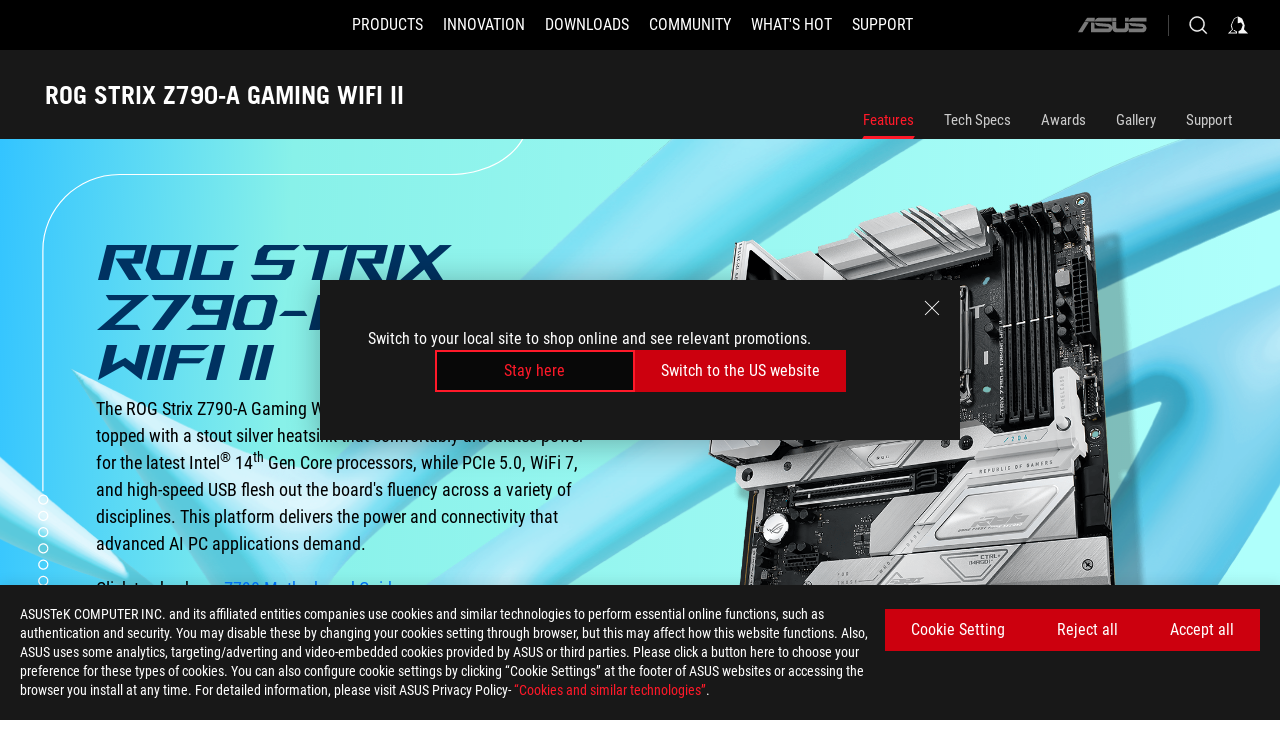

--- FILE ---
content_type: text/html; charset=utf-8
request_url: https://rog.asus.com/motherboards/rog-strix/rog-strix-z790-a-gaming-wifi-ii/?utm_medium=Z790-Buyer-Guide
body_size: 79743
content:
<!doctype html>
<html data-n-head-ssr dir="ltr" lang="en-us" data-n-head="%7B%22dir%22:%7B%22ssr%22:%22ltr%22%7D,%22lang%22:%7B%22ssr%22:%22en-us%22%7D%7D">
  <head >
    <meta data-n-head="ssr" charset="utf-8"><meta data-n-head="ssr" name="viewport" content="width=device-width, initial-scale=1.0"><meta data-n-head="ssr" name="robots" content="index"><meta data-n-head="ssr" data-hid="description" name="description" content="Experience unrivaled gaming performance with ROG Strix Z790-A Gaming WIFI II. Discover overclocking prowess, DIY-friendly features, exceptional connectivity, and more!"><meta data-n-head="ssr" data-hid="og:title" property="og:title" content="ROG STRIX Z790-A GAMING WIFI II | ROG Strix | Gaming Motherboards｜ROG - Republic of Gamers｜ROG Global"><meta data-n-head="ssr" data-hid="og:type" property="og:type" content="website"><meta data-n-head="ssr" data-hid="og:site_name" property="og:site_name" content="@ROG"><meta data-n-head="ssr" data-hid="og:description" property="og:description" content="Experience unrivaled gaming performance with ROG Strix Z790-A Gaming WIFI II. Discover overclocking prowess, DIY-friendly features, exceptional connectivity, and more!"><meta data-n-head="ssr" data-hid="og:url" property="og:url" content="https://rog.asus.com/motherboards/rog-strix/rog-strix-z790-a-gaming-wifi-ii/"><meta data-n-head="ssr" data-hid="og:image" property="og:image" content="https://dlcdnwebimgs.asus.com/gain/FCE9D5B3-559B-4C26-8114-997053941928"><meta data-n-head="ssr" data-hid="twitter:title" property="twitter:title" content="ROG STRIX Z790-A GAMING WIFI II | ROG Strix | Gaming Motherboards｜ROG - Republic of Gamers｜ROG Global"><meta data-n-head="ssr" data-hid="twitter:site" property="twitter:site" content="@ROG"><meta data-n-head="ssr" data-hid="twitter:description" property="twitter:description" content="Experience unrivaled gaming performance with ROG Strix Z790-A Gaming WIFI II. Discover overclocking prowess, DIY-friendly features, exceptional connectivity, and more!"><meta data-n-head="ssr" data-hid="twitter:card" property="twitter:card" content="summary_large_image"><meta data-n-head="ssr" data-hid="twitter:image" property="twitter:image" content="https://dlcdnwebimgs.asus.com/gain/FCE9D5B3-559B-4C26-8114-997053941928"><title>ROG STRIX Z790-A GAMING WIFI II | ROG Strix | Gaming Motherboards｜ROG - Republic of Gamers｜ROG Global</title><link data-n-head="ssr" rel="icon" type="image/x-icon" href="/rog/nuxtStatic/img/favicon.ico"><link data-n-head="ssr" rel="preconnect" href="https://dlcdnwebimgs.asus.com"><link data-n-head="ssr" rel="preconnect" href="https://dlcdnrog.asus.com"><link data-n-head="ssr" rel="preconnect" href="https://asus-brand-assistant.asus.com"><link data-n-head="ssr" rel="preconnect" href="https://dlcdnimgs.asus.com"><link data-n-head="ssr" rel="stylesheet" href="/rog/nuxtStatic/css/fontHQ.css"><link data-n-head="ssr" rel="stylesheet" href="https://dlcdnimgs.asus.com/vendor/cookie-banner/css/alert-info_rog.css" type="text/css"><link data-n-head="ssr" rel="stylesheet" href="https://dlcdnimgs.asus.com/vendor/location-reminder/css/locationreminder_rog.css" type="text/css"><link data-n-head="ssr" rel="canonical" href="https://rog.asus.com/motherboards/rog-strix/rog-strix-z790-a-gaming-wifi-ii/"><script data-n-head="ssr" type="text/javascript" src="https://dlcdnrog.asus.com/rog/js/jquery-1.12.4.min.js"></script><script data-n-head="ssr" type="text/javascript">window.AsusAPIConfig = {
          system: "rog",
          websitePath: 'global',
          theme: "rog",
          campaignId: "3f8bcb17-b07f-4992-bcf7-72cdfcf704f9",
          zIndex: 11900,
        }; </script><script data-n-head="ssr" src="" defer></script><script data-n-head="ssr" type="text/javascript">(function (w, d, s, l, i) {
          w[l] = w[l] || [];
          w[l].push({'gtm.start': new Date().getTime(), event: 'gtm.js' });
          var f = d.getElementsByTagName(s)[0],
          j = d.createElement(s),
          dl = l != "dataLayer" ? "&l=" + l : "";
          j.defer = true;
          j.src = "https://www.googletagmanager.com/gtm.js?id=" + i + dl;
          f.parentNode.insertBefore(j, f);
          })(window, document, "script", "dataLayer", "GTM-NJRLM8");
          </script><script data-n-head="nuxt-jsonld" data-hid="nuxt-jsonld--1d7adf51" type="application/ld+json">[{"@context":"http://schema.org","@type":"Product","name":"ROG STRIX Z790-A GAMING WIFI II","image":["https://dlcdnwebimgs.asus.com/gain/FCE9D5B3-559B-4C26-8114-997053941928","https://dlcdnwebimgs.asus.com/gain/FCE9D5B3-559B-4C26-8114-997053941928"],"description":"Experience unrivaled gaming performance with ROG Strix Z790-A Gaming WIFI II. Discover overclocking prowess, DIY-friendly features, exceptional connectivity, and more!","brand":{"@type":"Brand","name":"ROG"},"offers":{"@type":"Offer","priceCurrency":"","price":"","availability":"https://schema.org/InStock"}},{"@context":"http://schema.org","@type":"BreadcrumbList","itemListElement":[{"@type":"ListItem","position":1,"name":"MOTHERBOARDS","item":"https://rog.asus.com/motherboards-group/"},{"@type":"ListItem","position":2,"name":"MOTHERBOARDS FILTER","item":"https://rog.asus.com/motherboards-group/allmodels/"},{"@type":"ListItem","position":3,"name":"ROG STRIX Z790-A GAMING WIFI II","item":"https://rog.asus.com/motherboards/rog-strix/rog-strix-z790-a-gaming-wifi-ii/"}]}]</script><link rel="stylesheet" href="/_nuxt/b63d001131340.css"><link rel="stylesheet" href="/_nuxt/466cf01131340.css"><link rel="stylesheet" href="/_nuxt/6756901131340.css"><link rel="stylesheet" href="/_nuxt/94d3f01131340.css"><link rel="stylesheet" href="/_nuxt/08ed801131340.css"><link rel="stylesheet" href="/_nuxt/0aa0401131340.css"><link rel="stylesheet" href="/_nuxt/035df01131340.css"><link rel="stylesheet" href="/_nuxt/b57d601131340.css"><link rel="stylesheet" href="/_nuxt/b4f3701131340.css"><link rel="stylesheet" href="/_nuxt/86dbb01131340.css"><link rel="stylesheet" href="/_nuxt/9fcc201131340.css"><link rel="stylesheet" href="/_nuxt/1f98001131340.css"><link rel="stylesheet" href="/_nuxt/c252b01131340.css">
  </head>
  <body id="rogProduct" data-n-head="%7B%22id%22:%7B%22ssr%22:%22rogProduct%22%7D%7D">
    <div data-server-rendered="true" id="__nuxt"><div class="PageLoading__loadingContainer__LnxUq PageLoading__isLeave__YZea2"><i class="PageLoading__loadingIcon__Rr9iJ"></i></div><div id="__layout"><div id="defaultWrapper" data-dirtype="ltr" class="rogApp global default__defaultWrapper__ku4fA"><noscript><iframe src="//www.googletagmanager.com/ns.html?id=GTM-NJRLM8" height="0" width="0" style="display:none;visibility:hidden"></iframe></noscript> <div><div dir="ltr" class="newHeader Header__headerWrapper__4ipKk Header__upscrolled__V-ogp Header__noSticky__kZaPC"><div class="Header__headerContainer__-AktX"><header aria-label="rog header" class="robotoFont Header__header__iNAJ6"><a aria-label="ROG - Republic of Gamers" href="/" id="rogLogo" class="Header__rogLogo__LY-pL"><div class="Header__rogLogoIcon__SUCq+"><svg xmlns="http://www.w3.org/2000/svg" viewBox="0 0 200 37" svg-inline role="presentation" focusable="false"><path d="M22.2 29.1c.8.5 1.6 1 2.4 1.4 8.6 3.8 21.3 6.1 23.7 5.3C55 33.6 62.5 19.5 64.8 13c0 0-7 2.8-14.1 6.1-5.9 2.8-12.4 6-12.4 6l16.5-5s-4.4 10.4-10.2 11.6c-5.8 1.2-16-2.9-16-2.9.8-.7 11.6-8.6 36.8-18.9 1.1-.8 1.8-2.1 2-3.4-5.8.6-11.4 2.3-16.7 4.8-10.6 5-28.5 17.8-28.5 17.8zM3.8 24c1.8 2.3 9.2 4.2 10.2 4.4-4.6-3.2-14-12-14-12 1 2.7 2.3 5.2 3.8 7.6z"></path><path d="M25.6 22.9C30.5 19.3 47.9 4.6 64.7.6c0 0-8.8-1.4-21.3 2.5-4.5 1.4-11 7.7-23.1 19.4-1.6.9-7.5-2.5-10.9-4.1 0 0 5.6 8.9 7.6 11.5 3 4.1 8.5 6.5 8.5 6.5-.5-.5-4.3-4.5-5.4-6.8-.7-1.1.1-2.7 5.5-6.7zM127.9 6.8h-3v8.9h-5.6V6.8h-3v10.4h11.6zM152.9 15.6h-7.5V6.8h-3.1v10.4h9.2zM154.2 6.8h3.1v10.4h-3.1zM191.7 8.3h6.9l1.4-1.5h-11.4v10.4h3.1v-5.1h6.7l1.2-1.6h-7.9zM106.6 13.8h8.3V7.6c0-.4-.3-.8-.7-.8h-10.7v10.3h3.1v-3.3zm0-5.5h5c.1 0 .3 0 .3.5v3.5h-5.3v-4zM140.7 10.8h-.9v-3c0-.6-.3-1-.8-1h-9.7v10.4h11.3l.1-6.4zm-3.1 4.8h-5.2v-3.3h5.2v3.3zm0-4.8h-5.2V8.3h4.9c.3 0 .3.4.3.5v2zM100.5 8.3l1.6-1.5H90.5v10.3h11.6l-1.6-1.5h-6.9v-2.8h7.8v-1.7h-7.8V8.3zM162 8.3h7l1.5-1.5h-11.6v10.3H169l1.5-1.5H162zM154 24.5l1.3-1.5h-11.8v5.6h8.5v3.1h-8.9l1.9 1.6h10.2V27h-8.6v-2.5zM100.6 23h-11v10.3h3.1v-4.4h5.5v4.4h3.1v-9.4c.1-.4-.2-.8-.7-.9zm-2.4 4.4h-5.4v-2.9h5.1c.3 0 .3.3.3.5v2.4zM127.2 24.5l1.6-1.5h-11.7v10.3h11.7l-1.6-1.5h-7V29h7.9v-1.7h-7.9v-2.8zM86.4 24.6L88 23H75.8v10.3h11.8v-5.6h-3.1v4.1H79v-7.2zM103 23v10.4h3.2v-6l3 2.1 3.1-2.1v6h3.1V23l-6.2 4.1zM141.8 28.9v-5c0-.5-.3-1-.8-1h-11.2v10.4h3.1v-8.8h5.4c.3 0 .3.3.3.5v2h-5.1l5.6 6.3h3.7l-3.9-4.4h2.9zM88.7 14.1V7.8c0-.5 0-1-.6-1H75.8V14l3.2 3.5V8.3h6c.4 0 .5.1.5.5v3.3h-5.3l8.5 8.9v-3.5L85.5 14h3.2zM186.1 6.8h-10.5v7.5l2.5 2.9h8.7V7.6c0-.4-.3-.8-.7-.8zm-2.4 8.8h-3.3l-1.7-2V8.3h5v7.3z"></path></svg></div></a> <div class="Header__accessibility__Wa+tY"><div class="orb-skip-links"><span>Accessibility links</span> <ul><li><a href="#rogContent" aria-label="Skip to content">Skip to content</a></li> <li><a aria-label="Accessibility Help" href="https://www.asus.com/us/content/Accessibility-Policy/">Accessibility Help</a></li> <li><a href="#rogMenu" aria-label="Skip to Menu">Skip to Menu</a></li> <li><a href="#rogFooter" aria-label="ROG Footer">ROG Footer</a></li></ul></div></div> <nav class="Header__headerNav__9MLbL"><div aria-label="Menu" role="button" tabindex="0" class="Header__headerBurger__sqASp"><span class="Header__rogBurger__di8FM"><svg width="24" height="24" viewBox="0 0 24 24" fill="none" xmlns="http://www.w3.org/2000/svg" svg-inline alt="close" role="presentation" focusable="false"><path fill-rule="evenodd" clip-rule="evenodd" d="M20 6H4v1h16V6zm0 5.5H4v1h16v-1zM4 17h16v1H4v-1z" fill="#fff"></path></svg></span></div> <div class="mobileMenu Header__headerMenu__lncT7"><!----> <ul aria-hidden="true" class="Header__userListMobile__Xz0G0"><li class="Header__userMobileListTitle__HY03J"><svg xmlns="http://www.w3.org/2000/svg" data-name="圖層 1" viewBox="0 0 32 32" role="button" aria-label="go back" svg-inline alt="left" focusable="false"><path d="M8.93 13.77L22.94 0v6.7l-9.18 8.94 9.18 9.66V32L8.93 17.51l-1.87-1.87 1.87-1.87z"></path></svg> <p>USER</p></li> <!----> <li><ul role="list" class="Header__accountLinkSection__-4tgi"><li role="none" style="display:;"><a aria-label="My ROG Elite Rewards" href="https://rog.asus.com/elite/">
                    My ROG Elite Rewards
                  </a> <!----></li><li role="none" style="display:;"><a aria-label="My Account" href="https://account.asus.com/overview.aspx?login_background=general_black">
                    My Account
                  </a> <!----></li><li role="none" style="display:;"><a aria-label="Product Registration" href="https://account.asus.com/registerform.aspx">
                    Product Registration
                  </a> <!----></li> <!----></ul></li></ul> <ol role="list" class="headerMenuList Header__headerMenuList__jpBKd"><li role="listitem" class="headerItem Header__menuList__61wq5"><div tabindex="0" aria-haspopup="true" id="rogMenu" class="Header__menuItem__yvKxM firstMenuItem"><span class="menuItem">PRODUCTS</span> <div class="Header__isMobileArrow__8hwJn"><svg width="16" height="16" viewBox="0 0 16 16" fill="none" xmlns="http://www.w3.org/2000/svg" svg-inline role="none" alt="right" focusable="false"><path d="M12.733 8l-6.666 6.667H3.333L10 8 3.333 1.333h2.734L12.733 8z" fill="#181818"></path></svg></div></div> <!----></li><li role="listitem" class="headerItem Header__menuList__61wq5"><div tabindex="0" aria-haspopup="true" id="rogMenu1" class="Header__menuItem__yvKxM"><span class="menuItem">INNOVATION</span> <div class="Header__isMobileArrow__8hwJn"><svg width="16" height="16" viewBox="0 0 16 16" fill="none" xmlns="http://www.w3.org/2000/svg" svg-inline role="none" alt="right" focusable="false"><path d="M12.733 8l-6.666 6.667H3.333L10 8 3.333 1.333h2.734L12.733 8z" fill="#181818"></path></svg></div></div> <!----></li><li role="listitem" class="headerItem Header__menuList__61wq5"><div tabindex="0" aria-haspopup="true" id="rogMenu2" class="Header__menuItem__yvKxM"><span class="menuItem">DOWNLOADS</span> <div class="Header__isMobileArrow__8hwJn"><svg width="16" height="16" viewBox="0 0 16 16" fill="none" xmlns="http://www.w3.org/2000/svg" svg-inline role="none" alt="right" focusable="false"><path d="M12.733 8l-6.666 6.667H3.333L10 8 3.333 1.333h2.734L12.733 8z" fill="#181818"></path></svg></div></div> <!----></li><li role="listitem" class="headerItem Header__menuList__61wq5"><div tabindex="0" aria-haspopup="true" id="rogMenu3" class="Header__menuItem__yvKxM"><span class="menuItem">COMMUNITY</span> <div class="Header__isMobileArrow__8hwJn"><svg width="16" height="16" viewBox="0 0 16 16" fill="none" xmlns="http://www.w3.org/2000/svg" svg-inline role="none" alt="right" focusable="false"><path d="M12.733 8l-6.666 6.667H3.333L10 8 3.333 1.333h2.734L12.733 8z" fill="#181818"></path></svg></div></div> <!----></li><li role="listitem" class="headerItem Header__menuList__61wq5"><div tabindex="0" aria-haspopup="true" id="rogMenu4" class="Header__menuItem__yvKxM"><span class="menuItem">WHAT'S HOT</span> <div class="Header__isMobileArrow__8hwJn"><svg width="16" height="16" viewBox="0 0 16 16" fill="none" xmlns="http://www.w3.org/2000/svg" svg-inline role="none" alt="right" focusable="false"><path d="M12.733 8l-6.666 6.667H3.333L10 8 3.333 1.333h2.734L12.733 8z" fill="#181818"></path></svg></div></div> <!----></li><li role="listitem" class="headerItem Header__menuList__61wq5"><a id="rogMenu5" aria-label="SUPPORT" href="https://rog.asus.com/support/" target="_blank" rel="noopener noreferrer" class="Header__noArrow__bv8YA"><span class="menuItem">SUPPORT</span></a> <!----></li> <li role="listitem"><a aria-label="ASUS" href="https://www.asus.com" class="Header__mobileAsusLogo__UzZfj"><svg xmlns="http://www.w3.org/2000/svg" width="71.418" height="15.556" viewBox="0 0 71.418 15.556" svg-inline alt="asus" role="presentation" focusable="false"><g data-name="组件 69 – 1"><path fill="#797979" stroke="rgba(0,0,0,0)" stroke-miterlimit="10" d="M52.803 15.056l.009-3.84h13.593a1.609 1.609 0 00.649-.183.818.818 0 00.256-.578c0-.737-.613-.769-.921-.785l-9.882-.815A4.615 4.615 0 0154.3 7.812a3.758 3.758 0 01-1.271-2.052s12.766.746 14.184.877a4.359 4.359 0 013.618 3.351 6.077 6.077 0 01-.022 1.57 4.233 4.233 0 01-4.008 3.5zm-12.767-.017l-.354-.025a4.216 4.216 0 01-3.621-3.534v-.609a5.825 5.825 0 01-.077.656 4.261 4.261 0 01-3.52 3.5h-18.3v-9.8l3.8.276v5.738h13.688a.768.768 0 00.807-.74c.007-.738-.562-.814-.864-.828 0 0-9.444-.774-9.782-.806a4.988 4.988 0 01-2.284-1.074 3.976 3.976 0 01-1.2-2.258s12.694 1 14.119 1.129c2.392.221 3.494 2.753 3.59 3.327 0 0 .008.059.015.164V4.642l3.881.278v5.078a1.23 1.23 0 001.119 1.273h6.6a1.264 1.264 0 001.267-1.285v-4.46l3.843.227v5.358c0 3.627-3.817 3.931-3.817 3.931zM.918 15.021L7.651 4.597l4.341.458-6.472 9.966zM52.803 4.363v-.311a5.491 5.491 0 01.973-2A4.27 4.27 0 0156.918.5h14v3.866zm-3.937 0V.519h3.909v3.844zm-12.844 0V.519h3.912v3.844zm-28.216 0s1.589-2.59 1.983-3.1a1.682 1.682 0 011.4-.738h6.946v3.527a5.5 5.5 0 01.977-2A4.252 4.252 0 0122.253.496h13.086v3.863z" data-name="联合 1"></path></g></svg></a></li></ol> <!----></div></nav> <div class="Header__iconBlock__WQh2q"><div class="Header__asusLogo__I7sul"><a aria-label="ASUS" href="https://www.asus.com"><svg xmlns="http://www.w3.org/2000/svg" width="71.418" height="15.556" viewBox="0 0 71.418 15.556" svg-inline alt="asus" role="none" focusable="false"><g data-name="组件 69 – 1"><path fill="#797979" stroke="rgba(0,0,0,0)" stroke-miterlimit="10" d="M52.803 15.056l.009-3.84h13.593a1.609 1.609 0 00.649-.183.818.818 0 00.256-.578c0-.737-.613-.769-.921-.785l-9.882-.815A4.615 4.615 0 0154.3 7.812a3.758 3.758 0 01-1.271-2.052s12.766.746 14.184.877a4.359 4.359 0 013.618 3.351 6.077 6.077 0 01-.022 1.57 4.233 4.233 0 01-4.008 3.5zm-12.767-.017l-.354-.025a4.216 4.216 0 01-3.621-3.534v-.609a5.825 5.825 0 01-.077.656 4.261 4.261 0 01-3.52 3.5h-18.3v-9.8l3.8.276v5.738h13.688a.768.768 0 00.807-.74c.007-.738-.562-.814-.864-.828 0 0-9.444-.774-9.782-.806a4.988 4.988 0 01-2.284-1.074 3.976 3.976 0 01-1.2-2.258s12.694 1 14.119 1.129c2.392.221 3.494 2.753 3.59 3.327 0 0 .008.059.015.164V4.642l3.881.278v5.078a1.23 1.23 0 001.119 1.273h6.6a1.264 1.264 0 001.267-1.285v-4.46l3.843.227v5.358c0 3.627-3.817 3.931-3.817 3.931zM.918 15.021L7.651 4.597l4.341.458-6.472 9.966zM52.803 4.363v-.311a5.491 5.491 0 01.973-2A4.27 4.27 0 0156.918.5h14v3.866zm-3.937 0V.519h3.909v3.844zm-12.844 0V.519h3.912v3.844zm-28.216 0s1.589-2.59 1.983-3.1a1.682 1.682 0 011.4-.738h6.946v3.527a5.5 5.5 0 01.977-2A4.252 4.252 0 0122.253.496h13.086v3.863z" data-name="联合 1"></path></g></svg> <span class="sr-only">ASUS home logo</span></a></div> <button id="searchButton" tabindex="0" aria-haspopup="true" aria-label="Search, type and press enter to search" class="searchButton Header__searchButton__NyfWa" style="display:;"><svg width="24" height="24" viewBox="0 0 24 24" fill="none" xmlns="http://www.w3.org/2000/svg" role="none" svg-inline alt="search" focusable="false"><g clip-path="url(#clip0_928_570)"><path fill-rule="evenodd" clip-rule="evenodd" d="M16.045 16.645a7.5 7.5 0 11.707-.707l4.254 4.254-.707.707-4.254-4.254zm-.342-1.049A6.5 6.5 0 106.51 6.404a6.5 6.5 0 009.193 9.192z" fill="#fff"></path></g><defs><clipPath id="clip0_928_570"><path fill="#fff" d="M0 0h24v24H0z"></path></clipPath></defs></svg></button> <!----> <div class="headerPersonalBlock__personalWrapper__N2xAS"><button id="personMenuButton" aria-haspopup="true" aria-controls="personMenu" type="button" aria-label="Account Manager by undefined" tabindex="0" class="userButton headerPersonalBlock__accountButton__y2X2l headerPersonalBlock__isLogin__zviqO"><svg width="24" height="24" viewBox="0 0 24 24" fill="none" xmlns="http://www.w3.org/2000/svg" svg-inline alt="user" role="presentation" focusable="false" class="svg-icon"><path d="M12.613 18.28v2.1H22l-4.009-4.009.7-3.982v-.1c-.484-1.44-2.1-6.195-2.783-6.846a18.386 18.386 0 00-3.701-1.874L12 3.5l-.17.069A18.393 18.393 0 008.13 5.443c-.69.651-2.89 5.848-3.32 6.88l-.063.139 1.235 3.939L2 20.383h8.886V18.53l-2.873-1.718-.442.739 2.448 1.452v.507H4.094l2.795-3.123-1.215-4.121a50.59 50.59 0 012.97-6.447 15.671 15.671 0 013.107-1.614V10.304l3.332-.868c.633.85 1.17 1.766 1.6 2.733l-1.587 4.425-2.483 1.686z" fill="#F7F7F7"></path></svg> <img aria-hidden="" src="" alt="user" style="display:none;"></button> <!----></div> <!----></div></header> <!----></div></div></div> <main class="layout"><div class="productOverview"><div role="main" class="product-content Product__productContent__HKTN1"><div id="productTabBarContainer" class="productTabBarContainer ProductTabBar__productTabBarContainer__O9P3C ProductTabBar__isMotherboards__ytvqk ProductTabBar__noPrice__wQ7fE"><div class="ProductTabBar__productTabBarWrapper__NkfAp"><div class="ProductTabBar__productInfo__kijFw"><a href="https://rog.asus.com/motherboards/rog-strix/rog-strix-z790-a-gaming-wifi-ii/" class="ProductTabBar__productName__2TSo7"><h1>ROG STRIX Z790-A GAMING WIFI II</h1> <!----></a> <div class="ProductTabBar__productRatingContent__nNUYh" style="display:none;"><div style="display:none;"><div id="ratingText" data-bv-show="inline_rating" data-bv-set="false" data-bv-product-id=""></div></div></div> <!----> <div class="ProductTabBar__productTabLowPriceTextDesktop__iJxVk ProductTabBar__mobile__JCkq0" style="display:none;"><p>The lowest price from 30 days before the promotion:</p> <p class="ProductTabBar__lowHistoryPrice__t-JUg">
              
            </p></div> <!----></div> <div class="ProductTabBar__productTabBarList__7JGkm"><div class="ProductTabBar__productTabWrapper__wiiO+"><!----> <!----> <!----> <div class="ProductTabBar__productTabLowPriceTextDesktop__iJxVk ProductTabBar__desktop__0i140" style="display:none;"><p>The lowest price from 30 days before the promotion:</p> 
            <p class="ProductTabBar__lowHistoryPrice__t-JUg">
              
            </p></div> <div class="ProductTabBar__productTabDesktop__Al-sY"><div class="ProductTabBar__productTabBarBottom__AnMuB"><ul role="list" class="tabList"><li class="tabItem ProductTabBar__active__N4qFo"><a href="/motherboards/rog-strix/rog-strix-z790-a-gaming-wifi-ii/" id="rogContent">Features</a></li><li class="tabItem"><a href="/motherboards/rog-strix/rog-strix-z790-a-gaming-wifi-ii/spec/" id="tabItemLink_1">Tech Specs</a></li><li class="tabItem"><a href="/motherboards/rog-strix/rog-strix-z790-a-gaming-wifi-ii/award/" id="tabItemLink_2">Awards</a></li><li class="tabItem"><a href="/motherboards/rog-strix/rog-strix-z790-a-gaming-wifi-ii/gallery/" id="tabItemLink_3">Gallery</a></li><li class="tabItem"><a href="/motherboards/rog-strix/rog-strix-z790-a-gaming-wifi-ii/helpdesk/" id="tabItemLink_4">Support</a></li> <!----></ul></div></div></div></div></div> <div class="ProductTabBar__productFullMenuMobile__S2P4+"><button tabindex="0" aria-label="show mobile tab list" class="ProductTabBar__mobileFullMenuButton__YjpKG"><span>
          Menu
        </span> <svg width="12" height="12" viewBox="0 0 12 12" fill="none" xmlns="http://www.w3.org/2000/svg" svg-inline focusable="false" aria-hidden="true" alt="triangle down" role="presentation"><path d="M1 4l5 6 5-6H1z" fill="#fff"></path></svg></button></div> <div aria-hidden="true" class="ProductTabBar__mobileTabList__OFkOO" style="height:0px;"><ul><li tabindex="-1" class="tabItem firstTabItem ProductTabBar__active__N4qFo"><!----> <div class="ProductTabBar__firstTabItemMobile__eKv82 ProductTabBar__active__N4qFo"><span>
                  Features
                </span></div> <ul class="ProductTabBar__subTabListMobile__mrIWV" style="height:0px;"><li tabindex="-1" class="tabItem firstTabItem ProductTabBar__firstTabItem__FE3gO ProductTabBar__active__N4qFo"><span>
                    Features
                  </span></li> </ul></li> <li tabindex="-1" class="tabItem ProductTabBar__mobileTabItem__KF1TS"><span>
                Tech Specs
              </span></li><li tabindex="-1" class="tabItem ProductTabBar__mobileTabItem__KF1TS"><span>
                Awards
              </span></li><li tabindex="-1" class="tabItem ProductTabBar__mobileTabItem__KF1TS"><span>
                Gallery
              </span></li><li tabindex="-1" class="tabItem ProductTabBar__mobileTabItem__KF1TS"><span>
                Support
              </span></li></ul></div></div> <!----> <!----> <div><div dir="auto" class="overContent" style="background:#000000;color:#202020;overflow:hidden !important;">
    
    <div id="hd">
    <link rel="stylesheet" href="https://dlcdnwebimgs.asus.com/files/media/07A2C4BC-212D-41FA-BAFE-C9672EE1309C/v1/css/hd-style_new.css">
    <nav class="hd-nav">
      <!-- <img src="https://dlcdnwebimgs.asus.com/files/media/07A2C4BC-212D-41FA-BAFE-C9672EE1309C/v1/img/nav/navigation-top.svg" alt="" class="hd-deco deco-top" loading="lazy"> -->
      <ul class="main-nav">
        <li>
          <a href="#pageContent-diy" title="DIY-FRIENDLY FEATURES">
            <p class="hd-tooltip">DIY-FRIENDLY FEATURES</p>
          </a>
        </li>
        <li>
          <a href="#pageContent-spec" title="SPECIFICATIONS">
            <p class="hd-tooltip">SPECIFICATIONS</p>
          </a>
        </li>
        <li>
          <a href="#pageContent-performance" title="PERFORMANCE">
            <p class="hd-tooltip">PERFORMANCE</p>
          </a>
          <ul class="sub-nav">
            <li><button type="button" aria-controls="pageContent-performance-overclocking">Overclocking</button></li>
            <li><button type="button" aria-controls="pageContent-performance-pcie">PCIe 5.0</button></li>
            <li><button type="button" aria-controls="pageContent-performance-power">Power Design</button></li>
            <li><button type="button" aria-controls="pageContent-performance-memory">Memory</button></li>
            <li><button type="button" aria-controls="pageContent-performance-cooling">Cooling</button></li>
          </ul>
        </li>
        <li>
          <a href="#pageContent-connectivity" title="CONNECTIVITY">
            <p class="hd-tooltip">CONNECTIVITY</p>
          </a>
          <ul class="sub-nav">
            <li><button type="button" aria-controls="pageContent-connectivity-networking">Networking</button></li>
            <li><button type="button" aria-controls="pageContent-connectivity-usb">USB</button></li>
            <li><button type="button" aria-controls="pageContent-connectivity-audio">Audio</button></li>
          </ul>
        </li>
        <li>
          <a href="#pageContent-style" title="PLAY IN STYLE">
            <p class="hd-tooltip">PLAY IN STYLE</p>
          </a>
          <ul class="sub-nav">
            <li><button type="button" aria-controls="pageContent-style-design">ID Design</button></li>
            <li><button type="button" aria-controls="pageContent-style-lighting">Aura sync</button></li>
            <li><button type="button" aria-controls="pageContent-style-compatibility">Compatibility</button></li>
            <li><button type="button" aria-controls="pageContent-style-ecosystem">Ecosystem</button></li>
          </ul>
        </li>
        <li>
          <a href="#pageContent-more" title="SOFTWARE UTILITIES">
            <p class="hd-tooltip">SOFTWARE UTILITIES</p>
          </a>
          <ul class="sub-nav">
            <li><button type="button" aria-controls="pageContent-more-intelligent">Intelligent Control</button></li>
            <!-- <li><button type="button" aria-controls="pageContent-more-unison">Intel Unison</button></li> -->
            <li><button type="button" aria-controls="pageContent-more-optimization">Optimization</button></li>
            <li><button type="button" aria-controls="pageContent-more-audio">Gaming Audio</button></li>
            <li><button type="button" aria-controls="pageContent-more-aida">AIDA64 Extreme</button></li>
            <li><button type="button" aria-controls="pageContent-more-armoury">Armoury Crate</button></li>
          </ul>
        </li>
      </ul>
      <img src="https://dlcdnwebimgs.asus.com/files/media/07A2C4BC-212D-41FA-BAFE-C9672EE1309C/v1/img/nav/navigation-bottom.svg" alt="" class="hd-deco deco-bottom" loading="lazy">
    </nav>
    <div class="bg-gradient">
      <div class="hd-bg colorrun"></div>
      <img src="https://dlcdnwebimgs.asus.com/files/media/07A2C4BC-212D-41FA-BAFE-C9672EE1309C/v1/img/kv/rog.png" alt="" class="hd-rog rog-fill">
      <section id="pageContent-intro" class="main-kv kv-scroller">
        <div class="hd-intro">
          <div class="hd-center">
            <img src="https://dlcdnwebimgs.asus.com/files/media/07A2C4BC-212D-41FA-BAFE-C9672EE1309C/v1/img/kv/game-first.svg" alt="" class="hd-slogan slogan-left">
            <img src="https://dlcdnwebimgs.asus.com/files/media/07A2C4BC-212D-41FA-BAFE-C9672EE1309C/v1/img/mark.svg" alt="" class="hd-mark">
            <img src="https://dlcdnwebimgs.asus.com/files/media/07A2C4BC-212D-41FA-BAFE-C9672EE1309C/v1/img/kv/who-dare.svg" alt="" class="hd-slogan slogan-right">
          </div>
        </div>
        <img src="https://dlcdnwebimgs.asus.com/files/media/07A2C4BC-212D-41FA-BAFE-C9672EE1309C/v1/img/kv/pattern-text.svg" alt="" class="pattern-text hd-d-1024-none">
        <!-- <img src="https://dlcdnwebimgs.asus.com/files/media/07A2C4BC-212D-41FA-BAFE-C9672EE1309C/v1/img/mark.svg" alt="" class="hd-mark"> -->
        <div class="hd-container hd-w1400 flex-wrap align-items-center">
          <div class="hd-content hd-col45">
            <h2 class="font-rog align-left">ROG Strix Z790-A Gaming WiFi II</h2>
            <p>The ROG Strix Z790-A Gaming WIFI II comes with a robust VRM topped with a stout silver heatsink that comfortably articulates power for the latest Intel<sup>&reg;</sup> 14<sup>th</sup> Gen Core processors, while PCIe 5.0, WiFi 7, and high-speed USB flesh out the board's fluency across a variety of disciplines. This platform delivers the power and connectivity that advanced AI PC applications demand.</p>
            <br>
            <p>Click to check our <a href="https://edgeup.asus.com/2023/meet-the-latest-z790-motherboards-from-rog-rog-strix-and-tuf-gaming/" target="_blank" rel="noopener noreferrer" class="color-primary-dark hd-underline" onclick="
            dataLayer.push({
            'event': 'data_layer_event',
            'event_category_DL':'outbound-links',
            'event_action_DL':'clicked',
            'event_label_DL':'Z790 Motherboard Guide',
            });">Z790 Motherboard Guide</a></p>
            <div class="hd-icon flex-nowrap align-items-end justify-content-start">
              <img src="https://dlcdnwebimgs.asus.com/files/media/07A2C4BC-212D-41FA-BAFE-C9672EE1309C/v1/img/kv/logo-AI-Badge.png" alt="Ai Badge logo" width="150" height="150" class="logo-ai">
              <img src="https://dlcdnwebimgs.asus.com/files/media/07A2C4BC-212D-41FA-BAFE-C9672EE1309C/v1/img/kv/logos-14th-gen.png" alt="Intel Core and Intel Z790 chipset logos" width="233" height="150">
			        <img src="https://dlcdnwebimgs.asus.com/files/media/07A2C4BC-212D-41FA-BAFE-C9672EE1309C/v1/img/kv/adobe-cc-1-month-free.svg" alt="1 MONTH FREE Adobe Creative Cloud" class="logo-adobe">
            </div>
          </div>
          <figure class="hd-col55">
            <img src="https://dlcdnwebimgs.asus.com/files/media/07A2C4BC-212D-41FA-BAFE-C9672EE1309C/v1/img/kv/pd-shadow.png" alt="" class="hd-shadow" width="814" height="1000">
            <img src="https://dlcdnwebimgs.asus.com/files/media/07A2C4BC-212D-41FA-BAFE-C9672EE1309C/v1/img/kv/ROG-STRIX-Z790-A-II.png" alt="The ROG Strix Z790-A II is ready to launch into lightspeed." class="hd-pd" width="814" height="1000">
          </figure>
        </div>
      </section>
      <section class="main-ksp">
        <div class="hd-container hd-w1400">
          <ul class="flex-wrap justify-content-center">
             <li class="hd-col25">
              <figure>
                <img src="https://dlcdnwebimgs.asus.com/files/media/07A2C4BC-212D-41FA-BAFE-C9672EE1309C/v1/img/ksp/wifi7.svg" alt="" loading="lazy" width="178" height="178">
              </figure>
              <div class="hd-content">
                <button type="button" data-target="pageContent-connectivity-networking" aria-label="Read more about WiFi 7">
                  <h3>WiFi 7</h3>
                </button>
                <p></p>
              </div>
            </li>
            <li class="hd-col25">
              <figure>
                <img src="https://dlcdnwebimgs.asus.com/files/media/07A2C4BC-212D-41FA-BAFE-C9672EE1309C/v1/img/ksp/power-stages.svg" alt="16+1+2 Power Stages" loading="lazy" width="178" height="178">
              </figure>
              <div class="hd-content">
                <button type="button" data-target="pageContent-performance-power" aria-label="Read about the Strix Z790-A II’s power solution">
                  <h3>ROBUST POWER SOLUTION</h3>
                </button>
              </div>
            </li>
            <li class="hd-col25">
              <figure>
                <img src="https://dlcdnwebimgs.asus.com/files/media/07A2C4BC-212D-41FA-BAFE-C9672EE1309C/v1/img/ksp/pcie5.0.png" alt="" loading="lazy" width="178" height="178">
              </figure>
              <div class="hd-content">
                <button type="button" data-target="pageContent-performance-pcie" aria-label="Read about the Strix Z790-A II’s PCIe 5.0 capabilities">
                  <h3>GEN 5 SUPPORT</h3>
                </button>
                <p>x1 PCIe 5.0 x16 slot</p>
              </div>
            </li>
            <li class="hd-col25">
              <figure>
                <img src="https://dlcdnwebimgs.asus.com/files/media/07A2C4BC-212D-41FA-BAFE-C9672EE1309C/v1/img/ksp/ai-cooling.png" alt="" loading="lazy" width="178" height="178">
              </figure>
              <div class="hd-content">
                <button type="button" data-target="pageContent-more-intelligent,pageContent-ai-aicooling" aria-label="Read more about AI Cooling II">
                  <h3>AI COOLING II</h3>
                </button>
                <p>One-click fan tuning</p>
              </div>
            </li>
            <li class="hd-col25">
              <figure>
                <img src="https://dlcdnwebimgs.asus.com/files/media/07A2C4BC-212D-41FA-BAFE-C9672EE1309C/v1/img/ksp/usb.png" alt="" loading="lazy" width="178" height="178">
              </figure>
              <div class="hd-content">
                <button type="button" data-target="pageContent-connectivity-usb" aria-label="Read more about the Strix Z790-A II’s USB connectivity">
                  <h3>USB 20Gbps</h3>
                </button>
                <p>x1 I/O port, and x1 connector for PD 3.0 at 30W</p>
              </div>
            </li>
            <li class="hd-col25">
              <figure>
                <img src="https://dlcdnwebimgs.asus.com/files/media/07A2C4BC-212D-41FA-BAFE-C9672EE1309C/v1/img/ksp/ddr5.png" alt="" loading="lazy" width="178" height="178">
              </figure>
              <div class="hd-content">
                <button type="button" data-target="pageContent-performance-memory,pageContent-tab-ddr5" aria-label="Read about theStrix Z790-A II’s DDR5 prowess">
                  <h3 class="hd-notransform">8000+ MT/s, AEMP II, XMP</h3>
                </button>
                <p></p>
              </div>
            </li>
            <li class="hd-col25">
              <figure>
                <img src="https://dlcdnwebimgs.asus.com/files/media/07A2C4BC-212D-41FA-BAFE-C9672EE1309C/v1/img/ksp/diy-friendly.png" alt="" loading="lazy" width="178" height="178">
              </figure>
              <div class="hd-content">
                <a href="#pageContent-diy" aria-label="Read about the Strix Z790-A II’s DIY-friendly features">
                  <h3>DIY-Friendly Design</h3>
                </a>
                <p></p>
              </div>
            </li>
           <li class="hd-col25">
              <figure>
                <img src="https://dlcdnwebimgs.asus.com/files/media/07A2C4BC-212D-41FA-BAFE-C9672EE1309C/v1/img/ksp/oc.png" alt="" loading="lazy" width="178" height="178">
              </figure>
              <div class="hd-content">
                <button type="button" data-target="pageContent-performance-overclocking,pageContent-overclocking-oc" aria-label="Read more about AI Overclocking">AI OVERCLOCKING</button>
                <p>Effortless performance boost</p>
              </div>
            </li>
          </ul>
        </div>
      </section>
    </div>
    <section id="pageContent-diy" class="sec-diy hd-section">
      <img src="https://dlcdnwebimgs.asus.com/files/media/07A2C4BC-212D-41FA-BAFE-C9672EE1309C/v1/img/diy/pattern-rog.svg" alt="" class="deco-top" loading="lazy">
      <div class="hd-container hd-w1100">
        <h2 class="align-center">DIY-FRIENDLY FEATURES</h2>
        <div class="slider-autoplay" data-speed="1">
          <div class="bg-black">
            <div id="pageContent-slider-diy" class="slider-diy owl-carousel">
              <div class="hd-item flex-wrap row-reverse">
                <div class="hd-content hd-col55">
                  <h3 class="hd-uppercase">Q-Antenna</h3>
                  <p>With Q-Antenna, attaching a WiFi antenna to your PC is now easy and fast. Instead of slowly rotating two fasteners until they finally lock in, they just snap into place. Less hassle, and more consistent performance.</p>
                </div>
                <figure class="hd-col45">
                  <div class="hd-video trigger-video-toggle">
                    <video id="pageContent-vid-qantenna" class="video trigger-autoplay reveal-video" width="100%" height="100%" muted loop playsinline poster="https://dlcdnwebimgs.asus.com/files/media/07A2C4BC-212D-41FA-BAFE-C9672EE1309C/v1/video/q-antenna.jpg" aria-label="Strix Z790-A II motherboard features Q-ANTENNA">
                      <source src="https://dlcdnwebimgs.asus.com/files/media/07A2C4BC-212D-41FA-BAFE-C9672EE1309C/v1/video/q-antenna.mp4" type="video/mp4">
                      <track label="English" kind="captions" srclang="en" src="https://dlcdnwebimgs.asus.com/files/media/07A2C4BC-212D-41FA-BAFE-C9672EE1309C/v1/video/q-antenna.vtt">
                    </video>
                  </div>
                </figure>
              </div>
              <div class="hd-item flex-wrap row-reverse">
                <div class="hd-content hd-col55">
                  <h3 class="hd-uppercase">PCIE<sup>&reg;</sup> SLOT Q-RELEASE</h3>
                  <p>A physical button unlocks the first PCIe slot’s security latch with one press, greatly simplifying the process of detaching a PCIe card from the motherboard when it’s time to upgrade to a new GPU or other compatible device.</p>
                </div>
                <figure class="hd-col45">
                  <!-- <img src="https://dlcdnwebimgs.asus.com/files/media/07A2C4BC-212D-41FA-BAFE-C9672EE1309C/v1/img/diy/qrelease.jpg" alt="PCIe® Slot Q-Release" loading="lazy" width="687" height="458">
                  <img src="https://dlcdnwebimgs.asus.com/files/media/07A2C4BC-212D-41FA-BAFE-C9672EE1309C/v1/img/diy/qrelease-light.jpg" alt="" class="hd-highlight" loading="lazy" width="687" height="458"> -->
                  <div class="hd-video trigger-video-toggle">
                    <video id="pageContent-vid-qrelease" class="video trigger-autoplay reveal-video" width="100%" height="100%" muted loop playsinline poster="https://dlcdnwebimgs.asus.com/files/media/07A2C4BC-212D-41FA-BAFE-C9672EE1309C/v1/video/qrelease.jpg" aria-label="PCIe® Slot Q-Release">
                      <source src="https://dlcdnwebimgs.asus.com/files/media/07A2C4BC-212D-41FA-BAFE-C9672EE1309C/v1/video/qrelease.mp4" type="video/mp4">
                      <track label="English" kind="captions" srclang="en" src="https://dlcdnwebimgs.asus.com/files/media/07A2C4BC-212D-41FA-BAFE-C9672EE1309C/v1/video/qrelease.vtt">
                    </video>
                  </div>
                </figure>
              </div>
              <div class="hd-item flex-wrap row-reverse">
                <div class="hd-content hd-col55">
                  <h3 class="hd-uppercase">M.2 Q-LATCH</h3>
                  <p>The innovative Q-Latch makes it easy to install or remove an SSD from an M.2 slot. The design employs a simple locking mechanism to secure the drive, eliminating the need for a traditional screw.</p>
                </div>
                <figure class="hd-col45">
                  <!-- <img src="https://dlcdnwebimgs.asus.com/files/media/07A2C4BC-212D-41FA-BAFE-C9672EE1309C/v1/img/diy/m.2-1.jpg" alt="M.2 Q-Latch" loading="lazy" width="687" height="458">
                  <img src="https://dlcdnwebimgs.asus.com/files/media/07A2C4BC-212D-41FA-BAFE-C9672EE1309C/v1/img/diy/m.2-2.jpg" alt="" class="hd-cover" loading="lazy" width="687" height="458"> -->
                  <div class="hd-video trigger-video-toggle">
                    <video id="pageContent-vid-qlatch" class="video trigger-autoplay" width="100%" height="100%" muted autoplay loop playsinline poster="https://dlcdnwebimgs.asus.com/files/media/07A2C4BC-212D-41FA-BAFE-C9672EE1309C/v1/video/q-latch.jpg" aria-label="Strix Z790-A II motherboard features M.2 Q-Latch">
                      <source src="https://dlcdnwebimgs.asus.com/files/media/07A2C4BC-212D-41FA-BAFE-C9672EE1309C/v1/video/q-latch.mp4" type="video/mp4">
                      <track label="English" kind="captions" srclang="en" src="https://dlcdnwebimgs.asus.com/files/media/07A2C4BC-212D-41FA-BAFE-C9672EE1309C/v1/video/q-latch.vtt">
                    </video>
                  </div>
                </figure>
              </div>
              <div class="hd-item flex-wrap row-reverse">
                <div class="hd-content hd-col55">
                  <h3 class="hd-uppercase">CLEAR CMOS &amp; BIOS FlashBack™</h3>
                  <p>The Clear CMOS button quickly resets BIOS settings to factory default. It can also be used to reboot the PC if incorrect BIOS settings have been selected.</p>
                  <br>
                  <p>BIOS FlashBack™ is a safe and simple way to update BIOS. Just drop the (UEFI) BIOS file onto a FAT32-formatted USB stick, plug it into the USB BIOS FlashBack port, and press the button. Updates can even be performed without having memory or a CPU installed.</p>
                </div>
                <figure class="hd-col45">
                  <img src="https://dlcdnwebimgs.asus.com/files/media/07A2C4BC-212D-41FA-BAFE-C9672EE1309C/v1/img/diy/clr-bios.jpg" alt="Clear CMOS button and BIOS Flashback button" loading="lazy" width="687" height="458">
                  <img src="https://dlcdnwebimgs.asus.com/files/media/07A2C4BC-212D-41FA-BAFE-C9672EE1309C/v1/img/diy/clr-bios-light.jpg" alt="" class="hd-highlight" loading="lazy" width="687" height="458">
                </figure>
              </div>
              <!-- <div class="hd-item flex-wrap row-reverse">
                <div class="hd-content hd-col55">
                  <h3 class="hd-uppercase">START BUTTON</h3>
                  <p>This convenient button removes the need to manually jump hard-to-reach pins during testing and troubleshooting.</p>
                </div>
                <figure class="hd-col45">
                  <img src="https://dlcdnwebimgs.asus.com/files/media/07A2C4BC-212D-41FA-BAFE-C9672EE1309C/v1/img/diy/startbutton.jpg" alt="Start button" loading="lazy" width="687" height="458">
                  <img src="https://dlcdnwebimgs.asus.com/files/media/07A2C4BC-212D-41FA-BAFE-C9672EE1309C/v1/img/diy/startbutton-light.jpg" alt="" class="hd-highlight" loading="lazy" width="687" height="458">
                </figure>
              </div> -->
              <div class="hd-item flex-wrap row-reverse">
                <div class="hd-content hd-col55">
                  <h3 class="hd-uppercase">Q-LED</h3>
                  <p>The on-board Q-LED troubleshooting lights give PC builders a quick indicator to confirm that key components ― CPU, RAM, graphics card, storage devices ― are functioning normally during startup. Builders can use the Q-LED feature to correct power delivery issues affecting their motherboard, and it can also alert them when memory modules have not been properly installed--even before attempting to boot a newly built PC.</p>
                </div>
                <figure class="hd-col45">
                  <img src="https://dlcdnwebimgs.asus.com/files/media/07A2C4BC-212D-41FA-BAFE-C9672EE1309C/v1/img/diy/qled.jpg" alt="Q-LED panel" loading="lazy" width="687" height="458">
                  <img src="https://dlcdnwebimgs.asus.com/files/media/07A2C4BC-212D-41FA-BAFE-C9672EE1309C/v1/img/diy/qled-light.jpg" alt="" class="hd-highlight" loading="lazy" width="687" height="458">
                  <!-- <div class="hd-video trigger-video-toggle">
                    <video id="pageContent-vid-qled" class="video trigger-autoplay reveal-video" width="100%" height="100%" muted loop playsinline poster="https://dlcdnwebimgs.asus.com/files/media/07A2C4BC-212D-41FA-BAFE-C9672EE1309C/v1/video/q-led.jpg" aria-label="Strix Z790-A II motherboard features Q-LED">
                      <source src="https://dlcdnwebimgs.asus.com/files/media/07A2C4BC-212D-41FA-BAFE-C9672EE1309C/v1/video/q-led.mp4" type="video/mp4">
                      <track label="English" kind="captions" srclang="en" src="https://dlcdnwebimgs.asus.com/files/media/07A2C4BC-212D-41FA-BAFE-C9672EE1309C/v1/video/q-led.vtt">
                    </video>
                  </div> -->
                </figure>
              </div>
            </div>
          </div>
          <div class="slider-autoplay-controls">
            <ul class="slider-autoplay-dots owl-dots flex-nowrap align-items-end">
              <li tabindex="0" class="owl-dot" data-category="buttons" data-action="clicked" data-label="Q-Antenna" >
                <div class="custom-dot">
                  <p class="custom-dot-name">Q-Antenna</p>
                  <div class="custom-dot-progress">
                    <div class="custom-dot-progress-line js-dot-progress"></div>
                  </div>
                </div>
              </li>
              <li tabindex="0" class="owl-dot" data-category="buttons" data-action="clicked" data-label="PCIe&reg; Slot Q-Release" >
                <div class="custom-dot">
                  <p class="custom-dot-name">PCIE<sup>&reg;</sup> SLOT <nobr>Q-RELEASE</nobr></p>
                  <div class="custom-dot-progress">
                    <div class="custom-dot-progress-line js-dot-progress"></div>
                  </div>
                </div>
              </li>
              <li tabindex="0" class="owl-dot" data-category="buttons" data-action="clicked" data-label="M.2 Q-Latch" >
                <div class="custom-dot">
                  <p class="custom-dot-name">M.2 Q-Latch</p>
                  <div class="custom-dot-progress">
                    <div class="custom-dot-progress-line js-dot-progress"></div>
                  </div>
                </div>
              </li>
              <li tabindex="0" class="owl-dot" data-category="buttons" data-action="clicked" data-label="CLEAR CMOS" >
                <div class="custom-dot">
                  <p class="custom-dot-name">CLEAR CMOS &amp; <br>BIOS FlashBack™</p>
                  <div class="custom-dot-progress">
                    <div class="custom-dot-progress-line js-dot-progress"></div>
                  </div>
                </div>
              </li>
              <!-- <li tabindex="0" class="owl-dot" data-category="buttons" data-action="clicked" data-label="BIOS FlashBack™" >
                <div class="custom-dot">
                  <p class="custom-dot-name">BIOS FlashBack™</p>
                  <div class="custom-dot-progress">
                    <div class="custom-dot-progress-line js-dot-progress"></div>
                  </div>
                </div>
              </li> -->
              <!-- <li tabindex="0" class="owl-dot active" data-category="buttons" data-action="clicked" data-label="Start Button" >
                <div class="custom-dot">
                  <p class="custom-dot-name">Start Button</p>
                  <div class="custom-dot-progress">
                    <div class="custom-dot-progress-line js-dot-progress"></div>
                  </div>
                </div>
              </li> -->
              <li tabindex="0" class="owl-dot" data-category="buttons" data-action="clicked" data-label="Q-LED" >
                <div class="custom-dot">
                  <p class="custom-dot-name">Q-LED</p>
                  <div class="custom-dot-progress">
                    <div class="custom-dot-progress-line js-dot-progress"></div>
                  </div>
                </div>
              </li>
            </ul>
            <button type="button" class="vid-control control-slider" aria-controls="pageContent-slider-diy" tabindex="0" aria-pressed="false">
              <img src="https://dlcdnwebimgs.asus.com/files/media/07A2C4BC-212D-41FA-BAFE-C9672EE1309C/v1/img/play-black.svg" alt="" class="play" loading="lazy">
              <img src="https://dlcdnwebimgs.asus.com/files/media/07A2C4BC-212D-41FA-BAFE-C9672EE1309C/v1/img/pause-black.svg" alt="" class="pause" loading="lazy">
              <div class="sr-only">Pause</div>
            </button>
          </div>
        </div>
      </div>
    </section>
    <section id="pageContent-spec" class="sec-spec hd-section">
      <h2 class="hd-uppercase">SPECIFICATIONS</h2>
      <img src="https://dlcdnwebimgs.asus.com/files/media/07A2C4BC-212D-41FA-BAFE-C9672EE1309C/v1/img/spec/pattern-spec.svg" alt="" class="deco-spec" loading="lazy">
      <ul class="title-tab" role="tablist">
        <li tabindex="0" role="tab" aria-controls="pageContent-spec-performance" aria-current="true" class="hd-active" onclick="
        dataLayer.push({
        'event': 'data_layer_event',
        'event_category_DL':'buttons',
        'event_action_DL':'clicked',
        'event_label_DL':'Spec - Performance',
        });"><span>Performance</span></li>
        <li tabindex="0" role="tab" aria-controls="pageContent-spec-cooling" aria-current="false" onclick="
        dataLayer.push({
        'event': 'data_layer_event',
        'event_category_DL':'buttons',
        'event_action_DL':'clicked',
        'event_label_DL':'Spec - Cooling',
        });"><span>Cooling</span></li>
        <li tabindex="0" role="tab" aria-controls="pageContent-spec-immersion" aria-current="false" onclick="
        dataLayer.push({
        'event': 'data_layer_event',
        'event_category_DL':'buttons',
        'event_action_DL':'clicked',
        'event_label_DL':'Spec - Gaming Immersion',
        });"><span>Gaming Immersion</span></li>
        <li tabindex="0" role="tab" aria-controls="pageContent-spec-connectivity" aria-current="false" onclick="
        dataLayer.push({
        'event': 'data_layer_event',
        'event_category_DL':'buttons',
        'event_action_DL':'clicked',
        'event_label_DL':'Spec - Connectivity',
        });"><span>Connectivity</span></li>
      </ul>
      <div class="tab-content">
        <div id="pageContent-spec-performance" class="tab-performance hd-active" role="tabpanel">
          <div class="hd-container hd-w1300">
            <h3 class="sr-only">BUILT FOR SPEED AND EXPANSION</h3>
            <figure>
              <img src="https://dlcdnwebimgs.asus.com/files/media/07A2C4BC-212D-41FA-BAFE-C9672EE1309C/v1/img/spec/performance.png" alt="Strix Z790-A II performance specifications" class="hd-d-1023-none" loading="lazy" width="835" height="833">
              <div class="pd-m hd-d-none hd-d-1023-block">
                <img src="https://dlcdnwebimgs.asus.com/files/media/07A2C4BC-212D-41FA-BAFE-C9672EE1309C/v1/img/spec/performance-m.png" alt="Strix Z790-A II performance specifications" loading="lazy" width="835" height="833">
              </div>
              <ol>
                <li>
                  <b>Dual ProCool II Power Connectors</b>
                </li>
                <li>
                  <b>Intel<sup>&reg;</sup> Socket LGA1700 for Intel<sup>&reg;</sup> Core&trade; 14<sup>th</sup> &amp; 13<sup>th</sup> Gen Processors, Intel<sup>&reg;</sup> Core&trade; 12<sup>th</sup> Gen, Pentium<sup>&reg;</sup> Gold, and Celeron<sup>&reg;</sup> Processors</b>
                </li>
                <li>
                  <b>Expansion Slots</b>
                  <ul>
                    <li>1 x PCIe 5.0 x16 SafeSlot (x16) [CPU]</li>
                    <li>1 x PCIe 4.0 x16 Slot (x4) [CHIPSET]</li>
                    <li>1 x PCIe 3.0 x1 slot [CHIPSET]</li>
                  </ul>
                </li>
                <li>
                  <b>16(70A)+1(70A)+2 Power Stages</b>
                </li>
                <li>
                  <b>DDR5 8000+ (OC)</b>
                  <ul>
                    <li>4 x DIMM</li>
                    <li>Dual Channel</li>
                  </ul>
                </li>
                <li>
                  <b>5 x M.2 Slots</b>
                  <ul>
                    <li>2 x M.2 22110 (PCIe 4.0 x4)</li>
                    <li>2 x M.2 2280 (PCIe 4.0 x4)</li>
                    <li>1 x M.2 2280 (PCIe 4.0 x4, SATA)</li>
                  </ul>
                </li>
              </ol>
            </figure>
          </div>
        </div>
        <div id="pageContent-spec-cooling" class="tab-cooling" role="tabpanel" hidden>
          <div class="hd-container hd-w1300">
            <h3 class="sr-only">THERMAL CONTROL</h3>
            <figure>
              <img src="https://dlcdnwebimgs.asus.com/files/media/07A2C4BC-212D-41FA-BAFE-C9672EE1309C/v1/img/spec/cooling.png" alt="Strix Z790-A II cooling specifications" class="hd-d-1023-none" loading="lazy" width="835" height="833">
              <div class="pd-m hd-d-none hd-d-1023-block">
                <img src="https://dlcdnwebimgs.asus.com/files/media/07A2C4BC-212D-41FA-BAFE-C9672EE1309C/v1/img/spec/cooling-m.png" alt="Strix Z790-A II cooling specifications" loading="lazy" width="835" height="833">
              </div>
              <ol>
                <li>
                  <b>VRM Heatsinks</b>
                </li>
                <li>
                  <b>3 x M.2 Heatsinks</b>
                </li>
                <li>
                  <b>AIO Pump Header</b>
                </li>
                <li>
                  <b>Chipset Heatsink</b>
                </li>
                <li>
                  <b>5 x 4-pin PWM Chassis Fan Headers</b>
                </li>
              </ol>
            </figure>
          </div>
        </div>
        <div id="pageContent-spec-immersion" class="tab-immersion" role="tabpanel" hidden>
          <div class="hd-container hd-w1300">
            <h3 class="sr-only">AUDIOVISUAL EXPERIENCE</h3>
            <figure>
              <img src="https://dlcdnwebimgs.asus.com/files/media/07A2C4BC-212D-41FA-BAFE-C9672EE1309C/v1/img/spec/immersion.png" alt="Strix Z790-A II immersion specifications" class="hd-d-1023-none" loading="lazy" width="835" height="833">
              <div class="pd-m hd-d-none hd-d-1023-block">
                <img src="https://dlcdnwebimgs.asus.com/files/media/07A2C4BC-212D-41FA-BAFE-C9672EE1309C/v1/img/spec/immersion-m.png" alt="Strix Z790-A II immersion specifications" loading="lazy" width="835" height="833">
              </div>
              <ol>
                <li>
                  <b>Aura Lighting</b>
                  <div class="trigger-video" style="background-image: url(https://dlcdnwebimgs.asus.com/files/media/07A2C4BC-212D-41FA-BAFE-C9672EE1309C/v1/video/lighting.jpg);" role="button" tabindex="0" aria-label="play Aura Lighting Video" aria-controls="pageContent-lightbox-spec" onclick="
                  dataLayer.push({
                  'event': 'data_layer_event',
                  'event_category_DL':'videos',
                  'event_action_DL':'played',
                  'event_label_DL':'Aura Lighting',
                  });">
                  </div>
                </li>
                <li>
                  <b>SupremeFX ALC4080 Codec + <br>Savitech SV3H712 AMP</b>
                  <ul>
                    <li>Impedance sense</li>
                    <li>120 dB SNR stereo playback output</li>
                    <li>110 dB SNR recording input</li>
                    <li>SupremeFX shielding</li>
                  </ul>
                  <b>Sonic Studio<br>
                    DTS<sup>&reg;</sup> Sound Unbound&trade;<br>
                    Two-Way AI Noise Cancelation
                  </b>
                </li>
                <li>
                  <b>3 x 3-pin Addressable Gen 2 RGB Headers</b>
                  <b>1 x 4-pin Aura RGB Header</b>
                </li>
              </ol>
            </figure>
          </div>
        </div>
        <div id="pageContent-spec-connectivity" class="tab-connectivity" role="tabpanel" hidden>
          <div class="hd-container hd-w1300">
            <h3 class="sr-only">PLUG IN</h3>
            <figure>
              <img src="https://dlcdnwebimgs.asus.com/files/media/07A2C4BC-212D-41FA-BAFE-C9672EE1309C/v1/img/spec/connectivity.png" alt="Strix Z790-A II connectivity specifications" class="hd-d-1023-none" loading="lazy" width="835" height="833">
              <div class="pd-m hd-d-none hd-d-1023-block">
                <img src="https://dlcdnwebimgs.asus.com/files/media/07A2C4BC-212D-41FA-BAFE-C9672EE1309C/v1/img/spec/connectivity-m.png" alt="Strix Z790-A II connectivity specifications" loading="lazy" width="835" height="833">
              </div>
              <ol>
                <li>
                  <b>Clear CMOS Button</b>
                </li>
                <li>
                  <b>BIOS FlashBack™ Button</b>
                </li>
                <li>
                  <b>1 x DisplayPort&trade;</b>
                </li>
                <li>
                  <b>1 x HDMI&trade; Port</b>
                </li>
                <li>
                  <b>4 x USB 2.0 ports (4 x Type-A)</b>
                </li>
                <li>
                  <b>4 x USB 5Gbps Ports (4 x Type-A)</b>
                </li>
                <li>
                  <b>1 x USB 20Gbps Port (USB Type-C<sup>&reg;</sup>)</b>
                </li>
                <li>
                  <b>3 x USB 10Gbps Ports <br>(2 x Type-A + 1 x USB Type-C<sup>&reg;</sup>)</b>
                </li>
                <li>
                  <b>Intel<sup>&reg;</sup> 2.5Gb Ethernet Port</b>
                </li>
                <li>
                  <b>Wi-Fi 7</b>
                </li>
                <li>
                  <b>Optical S/PDIF Out Port</b>
                </li>
                <li>
                  <b>2 x Audio jacks</b>
                </li>

                <li>
                  <b>1 x USB 20Gbps <br>(supports USB Type-C<sup>&reg;</sup> with up to 30W PD Fast-charge)</b>
                </li>
                <li>
                  <b>1 x USB 5Gbps Header <br>(Supports 2 x USB 5Gbps Ports)</b>
                </li>
                <li>
                  <b>4 x SATA 6Gb/s Ports</b>
                </li>
                <li>
                  <b>2 x USB 2.0 Headers <br>(Supports 4 x USB 2.0 Ports)</b>
                </li>
                <li>
                  <b>1 x Thunderbolt™ (USB4<sup>&reg;</sup>) header</b>
                </li>
              </ol>
            </figure>
          </div>
        </div>
      </div>
      <!-- <div class="spec-control">
        <a class="prev" role="button" tabindex="0" title="Previous Spec" aria-label="Previous Spec"></a>
        <a class="next" role="button" tabindex="0" title="Next Spec" aria-label="Next Spec"></a>
      </div> -->
    </section>
    <div id="pageContent-lightbox-spec" class="hd-lightbox" hidden tabindex="0">
      <div class="hd-filter"></div>
      <div class="hd-box">
        <div class="vid-container">
          <video class="player" width="100%" height="100%" controls aria-label="Aura Lighting Video">
            <source src="https://dlcdnwebimgs.asus.com/files/media/07A2C4BC-212D-41FA-BAFE-C9672EE1309C/v1/video/lighting.mp4" type="video/mp4">
            <track label="English" kind="captions" srclang="en" src="https://dlcdnwebimgs.asus.com/files/media/07A2C4BC-212D-41FA-BAFE-C9672EE1309C/v1/video/lighting.vtt">
          </video>
        </div>
      </div>
      <button class="trigger-close" aria-label="Close Lightbox" aria-controls="pageContent-lightbox-spec"></button>
    </div>
    <div class="main-content">
      <div class="hd-bg">
        <img src="https://dlcdnwebimgs.asus.com/files/media/07A2C4BC-212D-41FA-BAFE-C9672EE1309C/v1/img/nav/pattern-left.svg" alt="" class="deco-left" loading="lazy">
        <img src="https://dlcdnwebimgs.asus.com/files/media/07A2C4BC-212D-41FA-BAFE-C9672EE1309C/v1/img/nav/pattern-right.svg" alt="" class="deco-right" loading="lazy">
        <img src="https://dlcdnwebimgs.asus.com/files/media/07A2C4BC-212D-41FA-BAFE-C9672EE1309C/v1/img/nav/pattern-rog.svg" alt="" class="deco-grid" loading="lazy">
        <img src="https://dlcdnwebimgs.asus.com/files/media/07A2C4BC-212D-41FA-BAFE-C9672EE1309C/v1/img/nav/pattern-game.svg" alt="" class="deco-game hd-d-1600-none" loading="lazy">
      </div>
      <section id="pageContent-performance" class="hd-section">
        <div class="sec-title">
          <div class="hd-container hd-w1200">
            <h2>ALL-ROUND PERFORMANCE</h2>
            <p>Robust power delivery, breakneck DDR5 memory, speedy storage, and comprehensive cooling elevate any build with the ROG Strix Z790-A II at its center.</p>
          </div>
          <ul class="title-tab" role="tablist">
            <li tabindex="0" role="tab" aria-controls="pageContent-performance-overclocking" aria-current="true" class="hd-active" onclick="
            dataLayer.push({
            'event': 'data_layer_event',
            'event_category_DL':'buttons',
            'event_action_DL':'clicked',
            'event_label_DL':'All-round Performance - Overclocking',
            });">Overclocking</li>
            <li tabindex="0" role="tab" aria-controls="pageContent-performance-pcie" aria-current="false" onclick="
            dataLayer.push({
            'event': 'data_layer_event',
            'event_category_DL':'buttons',
            'event_action_DL':'clicked',
            'event_label_DL':'All-round Performance - PCIe 5.0',
            });">PCIe 5.0</li>
            <li tabindex="0" role="tab" aria-controls="pageContent-performance-power" aria-current="false" onclick="
            dataLayer.push({
            'event': 'data_layer_event',
            'event_category_DL':'buttons',
            'event_action_DL':'clicked',
            'event_label_DL':'All-round Performance - Power Design',
            });">Power Design</li>
            <li tabindex="0" role="tab" aria-controls="pageContent-performance-memory" aria-current="false" onclick="
            dataLayer.push({
            'event': 'data_layer_event',
            'event_category_DL':'buttons',
            'event_action_DL':'clicked',
            'event_label_DL':'All-round Performance - Memory',
            });">Memory</li>
            <li tabindex="0" role="tab" aria-controls="pageContent-performance-cooling" aria-current="false" onclick="
            dataLayer.push({
            'event': 'data_layer_event',
            'event_category_DL':'buttons',
            'event_action_DL':'clicked',
            'event_label_DL':'All-round Performance - Cooling',
            });">Cooling</li>
          </ul>
        </div>
        <div class="section-content">
          <div id="pageContent-performance-overclocking" class="tab-overclocking hd-sec-hidden hd-active" role="tabpanel">
            <div id="pageContent-overclocking-aioverclocking" class="tab-aioverclocking hd-active">
              <div class="hd-container hd-w1100 flex-wrap align-items-center">
                <div class="hd-content hd-col45">
                  <h3>AI OVERCLOCKING</h3>
                  <p>Tuning is now faster and smarter than ever before. ASUS AI Overclocking profiles the CPU and cooling to predict the optimal configuration and push the system to its limits. Predicted values can be engaged automatically or used as a launching ground for further experimentation.</p>
                  <!-- <div class="btn-container">
                    <button type="button" class="trigger-lightbox-s hd-btn hd-btn-white" aria-controls="pageContent-lightbox-overclocking" onclick="
                    dataLayer.push({
                    'event': 'data_layer_event',
                    'event_category_DL':'buttons',
                    'event_action_DL':'clicked',
                    'event_label_DL':'AI OVERCLOCKING - WHAT’S NEW?',
                    });">WHAT’S NEW?</button>
                  </div> -->
                </div>
                <figure class="hd-col55 align-center">
                  <div id="pageContent-gif-overclocking" class="gif-container">
                    <picture>
                      <source srcset="https://dlcdnwebimgs.asus.com/files/media/07A2C4BC-212D-41FA-BAFE-C9672EE1309C/v1/img/performance/overclocking/aioc.jpg" media="(prefers-reduced-motion: reduce)">
                      <img src="https://dlcdnwebimgs.asus.com/files/media/07A2C4BC-212D-41FA-BAFE-C9672EE1309C/v1/img/performance/overclocking/aioc.gif" alt="AI Overclocking lets you automatically optimize performance." loading="lazy" width="1029" height="656">
                    </picture>
                    <img src="https://dlcdnwebimgs.asus.com/files/media/07A2C4BC-212D-41FA-BAFE-C9672EE1309C/v1/img/performance/overclocking/aioc.jpg" alt="AI Overclocking lets you automatically optimize performance." class="hd-d-none hd-col100" loading="lazy" width="1029" height="656">
                    <button type="button" class="vid-control" aria-controls="pageContent-gif-overclocking" tabindex="0" aria-pressed="false">
                      <img src="https://dlcdnwebimgs.asus.com/files/media/07A2C4BC-212D-41FA-BAFE-C9672EE1309C/v1/img/play.svg" alt="" class="play" loading="lazy">
                      <img src="https://dlcdnwebimgs.asus.com/files/media/07A2C4BC-212D-41FA-BAFE-C9672EE1309C/v1/img/pause.svg" alt="" class="pause" loading="lazy">
                      <div class="sr-only">Pause</div>
                    </button>
                  </div>
                </figure>
              </div>
            </div>
          </div>
          <div id="pageContent-performance-pcie" class="tab-pcie hd-sec-hidden" role="tabpanel" hidden>
            <div class="hd-container hd-w1100 flex-wrap align-items-center row-reverse">
              <div class="hd-content hd-col50">
                <h3>PCIe 5.0</h3>
                <p>The top PCIe 5.0 x16 SafeSlot is well-equipped for the increased size and bandwidth of next-gen graphics cards. Zippy storage options abound with four PCIe 4.0 M.2 slots, all featuring robust heatsinks to maximize performance.</p>
              </div>
              <figure class="hd-col50">
                <img src="https://dlcdnwebimgs.asus.com/files/media/07A2C4BC-212D-41FA-BAFE-C9672EE1309C/v1/img/performance/pcie-5.0.png" alt="The Strix Z790-A II PCIe 5.0 M.2 and expansion slot layout" loading="lazy" width="1100" height="1409">
              </figure>
            </div>
          </div>
          <div id="pageContent-performance-power" class="performance-power hd-sec-hidden" role="tabpanel" hidden>
            <div class="hd-container hd-w1200 flex-wrap align-items-center">
              <!-- <figure class="hd-col50">
                <img src="https://dlcdnwebimgs.asus.com/files/media/07A2C4BC-212D-41FA-BAFE-C9672EE1309C/v1/img/performance/power-base.png" alt="ROG Strix Z790-A II Gaming WiFi" class="hd-base" loading="lazy" width="1089" height="934">
                <ul>
                  <li class="hd-active"><img src="https://dlcdnwebimgs.asus.com/files/media/07A2C4BC-212D-41FA-BAFE-C9672EE1309C/v1/img/performance/power-stages.png" alt="ROG Strix Z790-A II power design layout" loading="lazy" width="1089" height="934"></li>
                  <li><img src="https://dlcdnwebimgs.asus.com/files/media/07A2C4BC-212D-41FA-BAFE-C9672EE1309C/v1/img/performance/chokes-capacitors.png" alt="ROG Strix Z790-A II features alloy chokes and durable capacitors" loading="lazy" width="1089" height="934"></li>
                  <li><img src="https://dlcdnwebimgs.asus.com/files/media/07A2C4BC-212D-41FA-BAFE-C9672EE1309C/v1/img/performance/power-connector.png" alt="ROG Strix Z790-A II ProCool II connector locations" loading="lazy" width="1089" height="934"></li>
                  <li><img src="https://dlcdnwebimgs.asus.com/files/media/07A2C4BC-212D-41FA-BAFE-C9672EE1309C/v1/img/performance/sixlayer-pcb.png" alt="ROG Strix Z790-A II features an six-layer PCB" loading="lazy" width="1089" height="934"></li>
                </ul>
              </figure>
              <div class="hd-content hd-col45">
                <ul>
                  <li class="hd-active">
                    <h3 class="txt-smaller">POWER ARCHITECTURE</h3>
                    <p>16 + 1 power stages rated to 90A each deliver ample current in order to drive 14<sup>th</sup>, 13<sup>th</sup> and 12<sup>th</sup> Gen Intel<sup>&reg;</sup> Core™ Processors through any workload with ease.</p>
                  </li>
                  <li>
                    <h3 class="txt-smaller">ALLOY CHOKES AND DURABLE CAPACITORS</h3>
                    <p>Hi-end chokes and durable capacitors are engineered to resist extreme temperatures, enabling performance that exceeds industry standards.</p>
                  </li>
                  <li>
                    <h3 class="txt-smaller">DUAL PROCOOL II POWER CONNECTORS</h3>
                    <p>ProCool II connectors are precision-built to ensure flush contact with PSU power lines. A metal sheath improves heat dissipation and lowers electrical impedance. </p>
                  </li>
                  <li>
                    <h3 class="txt-smaller">SIX-LAYER PCB</h3>
                    <p>A multi-layered printed circuit board design quickly dissipates heat around the voltage regulators to improve overall system stability and provide the CPU with more overclocking headroom.</p>
                  </li>
                </ul>
                <div class="hd-dots">
                  <button role="button" class="hd-dot" title="Go to Slide1"><span></span></button>
                  <button role="button" class="hd-dot" title="Go to Slide2"><span></span></button>
                  <button role="button" class="hd-dot" title="Go to Slide3"><span></span></button>
                  <button role="button" class="hd-dot" title="Go to Slide4"><span></span></button>
                  <button type="button" class="hd-controller">
                    <div class="hd-play" title="Pause Slider Autoplay"></div>
                    <div class="hd-pause" title="Resume Slider Autoplay"></div>
                  </button>
                </div>
              </div> -->
              <figure class="hd-pd">
                <img src="https://dlcdnwebimgs.asus.com/files/media/07A2C4BC-212D-41FA-BAFE-C9672EE1309C/v1/img/performance/power-base.png" alt="The ROG Strix Z790-A II features 16+1+2 power stages rated for 70 amps." loading="lazy" width="1175" height="681">
                <ul class="hd-cover">
                  <li class="content-el"><img src="https://dlcdnwebimgs.asus.com/files/media/07A2C4BC-212D-41FA-BAFE-C9672EE1309C/v1/img/performance/power-connector.png" alt="8 + 8-pin ProCool II power connectors" loading="lazy" width="1175" height="681"></li>
                  <li class="content-el"><img src="https://dlcdnwebimgs.asus.com/files/media/07A2C4BC-212D-41FA-BAFE-C9672EE1309C/v1/img/performance/power-stages.png" alt="16+1+2 power stages" loading="lazy" width="1175" height="681"></li>
                  <li class="content-el"><img src="https://dlcdnwebimgs.asus.com/files/media/07A2C4BC-212D-41FA-BAFE-C9672EE1309C/v1/img/performance/chokes-capacitors.png" alt="MicroFine alloy chokes" loading="lazy" width="1175" height="681"></li>
                  <li class="content-el"><img src="https://dlcdnwebimgs.asus.com/files/media/07A2C4BC-212D-41FA-BAFE-C9672EE1309C/v1/img/performance/sixlayer-pcb.png" alt="10K black metallic capacitors" loading="lazy" width="1175" height="681"></li>
                </ul>
                <ul class="trigger-container">
                  <li class="hd-trigger-dot" tabindex="0" aria-controls="pageContent-powerComponents-feature-1" aria-current="false" onclick="
                  dataLayer.push({
                  'event': 'data_layer_event',
                  'event_category_DL':'buttons',
                  'event_action_DL':'clicked',
                  'event_label_DL':'High Quality Components - 8 + 8-pin ProCool II power connectors',
                  });"></li>
                  <li class="hd-trigger-dot" tabindex="0" aria-controls="pageContent-powerComponents-feature-2" aria-current="false" onclick="
                  dataLayer.push({
                  'event': 'data_layer_event',
                  'event_category_DL':'buttons',
                  'event_action_DL':'clicked',
                  'event_label_DL':'High Quality Components - 20 + 1 power stages',
                  });"></li>
                  <li class="hd-trigger-dot" tabindex="0" aria-controls="pageContent-powerComponents-feature-3" aria-current="false" onclick="
                  dataLayer.push({
                  'event': 'data_layer_event',
                  'event_category_DL':'buttons',
                  'event_action_DL':'clicked',
                  'event_label_DL':'High Quality Components - MicroFine alloy chokes',
                  });"></li>
                  <li class="hd-trigger-dot" tabindex="0" aria-controls="pageContent-powerComponents-feature-4" aria-current="false" onclick="
                  dataLayer.push({
                  'event': 'data_layer_event',
                  'event_category_DL':'buttons',
                  'event_action_DL':'clicked',
                  'event_label_DL':'High Quality Components - 10K black metallic capacitors',
                  });"></li>
                </ul>
              </figure>
              <ul class="hd-content color-white align-left">
                <li id="pageContent-powerComponents-feature-1" class="content-el" tabindex="-1" aria-current="false" hidden>
                  <h4 class="color-white">DUAL PROCOOL II POWER CONNECTORS</h4>
                  <p>ProCool II connectors are precision-built to ensure flush contact with PSU power lines. A metal sheath improves heat dissipation and lowers electrical impedance.</p>
                  <button type="button" class="trigger-close"></button>
                </li>
                <li id="pageContent-powerComponents-feature-2" class="content-el" tabindex="-1" aria-current="false" hidden>
                  <h4 class="color-white">16(70A)+1(70A)+2 Power Stages</h4>
                  <p>The VRM features 16+ 1+ 2 power stages, each rated to handle up to 70 amps</p>
                  <div class="hd-info flex-nowrap">
                    <p>
                      <strong>16</strong> <span></span>
                      <small>Core Power 70A, SPS</small>
                    </p>
                    <p>
                      <strong>1</strong> <span></span>
                      <small>GT Power 70A, SPS</small>
                    </p>
                    <p>
                      <strong>2</strong> <span></span>
                      <small>AUX Power</small>
                    </p>
                  </div>
                  <button type="button" class="trigger-close"></button>
                </li>
                <li id="pageContent-powerComponents-feature-3" class="content-el" tabindex="-1" aria-current="false" hidden>
                  <h4 class="color-white">ALLOY CHOKES AND DURABLE CAPACITORS</h4>
                  <p>Hi-end chokes and durable capacitors are engineered to resist extreme temperatures, enabling performance that exceeds industry standards.</p>
                  <button type="button" class="trigger-close"></button>
                </li>
                <li id="pageContent-powerComponents-feature-4" class="content-el" tabindex="-1" aria-current="false" hidden>
                  <h4 class="color-white">SIX-LAYER PCB</h4>
                  <p>A multi-layered printed circuit board design quickly dissipates heat around the voltage regulators to improve overall system stability and provide the CPU with more overclocking headroom.</p>
                  <button type="button" class="trigger-close"></button>
                </li>
              </ul>
            </div>
          </div>
          <div id="pageContent-performance-memory" class="tab-memory hd-sec-hidden" role="tabpanel" hidden>
            <!-- <div class="hd-w1200 align-center">
              <h3>Memory</h3>
              <p>Comprehensive memory tuning options are the cornerstone of ROG motherboards. With the ROG Crosshair Z790 Hero, you can extract all of the potential out of your DDR5 modules, regardless of if they're from an extreme-speed kit or an entry-level set that would otherwise be locked.</p>
            </div> -->
            <ul class="sub-tab" role="tablist">
              <li tabindex="0" role="tab" aria-controls="pageContent-tab-ddr5" aria-current="true" class="hd-active" onclick="
              dataLayer.push({
              'event': 'data_layer_event',
              'event_category_DL':'buttons',
              'event_action_DL':'clicked',
              'event_label_DL':'Memory - DDR5 DOMINATION',
              });"><span>DDR5 DOMINATION</span></li>
              <li tabindex="0" role="tab" aria-controls="pageContent-tab-dimm" aria-current="false" onclick="
              dataLayer.push({
              'event': 'data_layer_event',
              'event_category_DL':'buttons',
              'event_action_DL':'clicked',
              'event_label_DL':'Memory - DIMM FLEX',
              });"><span>DIMM FLEX</span></li>
              <li tabindex="0" role="tab" aria-controls="pageContent-tab-aemp" aria-current="false" onclick="
              dataLayer.push({
              'event': 'data_layer_event',
              'event_category_DL':'buttons',
              'event_action_DL':'clicked',
              'event_label_DL':'Memory - AEMP II',
              });"><span>AEMP II</span></li>
            </ul>
            <div class="tab-content hd-w1100">
              <div id="pageContent-tab-ddr5" class="tab-ddr5 hd-active">
                <div class="flex-nowrap align-items-center row-reverse">
                  <div class="hd-content hd-col45">
                    <h3 class="text-smaller">DDR5 DOMINATION</h3>
                    <p>ROG has a long legacy of flexing the fastest memory performance, and DDR5 is no outlier. Thanks to improved signal routing, now enthusiast-grade kits have been driven far beyond the 8 GT/s mark on the Strix Z790-A II, and who knows how far future DIMMs can go? Seasoned veterans can test their mettle by tinkering with the extensive array of tuning options in the UEFI.</p>
                  </div>
                  <figure class="hd-col55">
                    <img src="https://dlcdnwebimgs.asus.com/files/media/07A2C4BC-212D-41FA-BAFE-C9672EE1309C/v1/img/performance/ddr5.png" alt="The Strix Z790-A II lets you overclock memory up to 8000+ MT/s." loading="lazy" width="1529" height="680">
                  </figure>
                </div>
              </div>
              <div id="pageContent-tab-dimm" class="tab-dimm">
                <div class="hd-container flex-nowrap flex-start">
                  <div class="slider-container hd-col50">
                    <div class="slider-autoplay" data-speed="1">
                      <div id="pageContent-slider-dimm" class="owl-carousel">
                        <div class="item flex-wrap align-items-center">
                          <a href="https://dlcdnwebimgs.asus.com/files/media/07A2C4BC-212D-41FA-BAFE-C9672EE1309C/v1/img/performance/dimm-flex/enable.jpg" class="hd-d-block" data-lightbox="dimm-enable" data-alt="The UI ofAI Tweaker at BIOS with DIMM Flex enabled" aria-label="show large image">
                            <img src="https://dlcdnwebimgs.asus.com/files/media/07A2C4BC-212D-41FA-BAFE-C9672EE1309C/v1/img/performance/dimm-flex/enable.jpg" alt="The UI ofAI Tweaker at BIOS with DIMM Flex enabled" loading="lazy" width="1200" height="900">
                          </a>
                        </div>
                        <div class="item flex-wrap align-items-center">
                          <a href="https://dlcdnwebimgs.asus.com/files/media/07A2C4BC-212D-41FA-BAFE-C9672EE1309C/v1/img/performance/dimm-flex/temperature-threshold.jpg" class="hd-d-block" data-lightbox="dimm-threshold" data-alt="The UI of AI Tweaker at BIOS with DIMM Flex Presets" aria-label="Show large image">
                            <img src="https://dlcdnwebimgs.asus.com/files/media/07A2C4BC-212D-41FA-BAFE-C9672EE1309C/v1/img/performance/dimm-flex/temperature-threshold.jpg" alt="The UI of AI Tweaker at BIOS with DIMM Flex Presets" loading="lazy" width="1200" height="900">
                          </a>
                        </div>
                      </div>
                      <div class="slider-autoplay-controls">
                        <ul class="slider-autoplay-dots owl-dots flex-nowrap align-items-end">
                          <li tabindex="0" class="owl-dot" data-category="buttons" data-action="clicked">
                            <div class="custom-dot">
                              <div class="custom-dot-progress">
                                <div class="custom-dot-progress-line js-dot-progress"></div>
                              </div>
                            </div>
                          </li>
                          <li tabindex="0" class="owl-dot" data-category="buttons" data-action="clicked">
                            <div class="custom-dot">
                              <div class="custom-dot-progress">
                                <div class="custom-dot-progress-line js-dot-progress"></div>
                              </div>
                            </div>
                          </li>
                        </ul>
                        <button type="button" class="vid-control control-slider" aria-controls="pageContent-slider-dimm" tabindex="0" aria-pressed="false">
                          <img src="https://dlcdnwebimgs.asus.com/files/media/07A2C4BC-212D-41FA-BAFE-C9672EE1309C/v1/img/play-black.svg" alt="" class="play" loading="lazy">
                          <img src="https://dlcdnwebimgs.asus.com/files/media/07A2C4BC-212D-41FA-BAFE-C9672EE1309C/v1/img/pause-black.svg" alt="" class="pause" loading="lazy">
                          <div class="sr-only">Pause</div>
                        </button>
                      </div>
                    </div>
                  </div>
                  <div class="hd-content hd-col50">
                    <p>DIMM Flex provides enthusiasts with a powerful new way to overclock their DDR5 memory modules. It employs specialized circuitry that can boost performance or address potential stability issues, depending on temperature readings. When temperatures are nominal, it can use the extra headroom to increase speeds and efficiency. And when temperatures increase, it can adjust memory behavior downward to maintain stability.</p>
                    <a href="https://edgeup.asus.com/2023/guide-how-to-use-dimm-flex-to-maximize-memory-performance-and-stability" target="_blank" rel="noopener noreferrer" class="color-primary txt-link" aria-label="Visit the DIMM Flex Guide" onclick="
                    dataLayer.push({
                    'event': 'data_layer_event',
                    'event_category_DL':'internal-links',
                    'event_action_DL':'clicked',
                    'event_label_DL':'DIMM Flex - Learn more',
                    });">››› <span class="hd-underline">Learn more</span></a>
                    <br>
                    <a href="https://www.asus.com/microsite/motherboard/dimm-flex-qvl-list/" target="_blank" rel="noopener noreferrer" class="color-primary txt-link" aria-label="See the DIMM Flex Guide" onclick="
                    dataLayer.push({
                    'event': 'data_layer_event',
                    'event_category_DL':'internal-links',
                    'event_action_DL':'clicked',
                    'event_label_DL':'DIMM Flex - DIMM Flex QVL List',
                    });">››› <span class="hd-underline">DIMM Flex QVL List</span></a>
                    <figure class="fig-container">
                      <h3 class="color-primary align-center">Average FPS Comparison Across Games</h3>
                      <div class="hd-wrapper flex-nowrap align-items-start">
                        <div class="fig-metro hd-col50">
                          <h4>Metro Exodus</h4>
                          <p>Extreme preset 2560x1440</p>
                          <div class="hd-bar-container">
                            <div class="hd-line" role="group">
                              <div class="hd-bar">
                                <p>Default: 132.14</p>
                              </div>
                            </div>
                            <div class="hd-line" role="group">
                              <div class="hd-bar">
                                <p>XMP: 133.92</p>
                                <p class="hd-title color-primary">+1.35%</p>
                              </div>
                            </div>
                            <div class="hd-line" role="group">
                              <div class="hd-bar">
                                <p>DIMM Flex: 155.38</p>
                                <p class="hd-title color-primary">+17.59%</p>
                              </div>
                            </div>
                          </div>
                        </div>
                        <div class="fig-cs hd-col50">
                          <h4>Counter-Strike: Global Offensive</h4>
                          <p>MAX FPS preset 3840x2160</p>
                          <div class="hd-bar-container">
                            <div class="hd-line" role="group">
                              <div class="hd-bar">
                                <p>Default: 190</p>
                              </div>
                            </div>
                            <div class="hd-line" role="group">
                              <div class="hd-bar">
                                <p>XMP: 200</p>
                                <p class="hd-title color-primary">+5.26%</p>
                              </div>
                            </div>
                            <div class="hd-line" role="group">
                              <div class="hd-bar">
                                <p>DIMM Flex: 210</p>
                                <p class="hd-title color-primary">+10.53%</p>
                              </div>
                            </div>
                          </div>
                        </div>
                      </div>
                      <small class="color-grey">* Results may vary according to the capabilities of your CPU, graphic card, motherboard, and memory modules. <br>** The comparison chart is based on a test with an Intel Core i9 14900K processor, ROG Strix Z790-E Gaming WiFi II motherboard, ROG Strix GeForce RTX™ 4090 OC Edition 24GB graphics card, and G.SKILL DDR5 memory modules (model F5-7200J3646F24GX2-TZ5RK).</small>
                  </figure>
                  </div>
                </div>
              </div>
              <div id="pageContent-tab-aemp" class="tab-aemp">
                <div class="flex-wrap align-items-center row-reverse">
                  <div class="hd-content hd-col50">
                    <h3 class="text-smaller">AEMP II</h3>
                    <p>ASUS Enhanced Memory Profile II (AEMP II) is an exclusive firmware feature that allows users to achieve supreme memory performance and compatibility with optimized clock speeds, even when they're using PMIC-restricted memory modules that do not provide an XMP or EXPO profile. Developed through a flexible training method, AEMP II simplifies the process of fine-tuning memory settings beyond the baseline configuration, all while ensuring system stability. This applies whether you are maximizing the potential of an entry-level module or preparing a high-speed kit for ultimate performance.</p>
                    <br>
                    <p>Now, AEMP II offers even more flexibility. With the latest firmware update, AEMP II allows users to optimize the performance of a four-DIMM DDR5 RAM configuration, even with a mixture of different brands and dies. Increasing the memory capacity of your build by adding additional DIMMs has never been easier — with AEMP II, you can get optimized memory performance even when all four memory modules are not an exact match, provided that all four DIMMs have the same capacity.</p>
                    <br>
                    <small class="color-grey">* Results may vary according to the capabilities of your CPU and memory modules. <br>** The testing chart is based on a test with an Intel i9-14900K processor and 4x16 GB SK Hynix DDR5-5600 non-ECC UDIMMs, model HMCG78AGBUA081N</small>
                    <figure class="fig-container-s">
                      <p class="hd-hint"><strong class="color-primary">Up to 60% <i><span></span></i></strong></p>
                      <div class="hd-line" role="group">
                        <div class="hd-bar bar-primary">
                          <p>6400 (OC)</p>
                          <p class="hd-title color-primary">AEMP II</p>
                        </div>
                      </div>
                      <div class="hd-line" role="group">
                        <div class="hd-bar">
                          <p>4000</p>
                          <p class="hd-title color-grey">Intel DDR5 Baseband</p>
                        </div>
                      </div>
                    </figure>
                    <!-- <figure class="fig-container">
                      <ul aria-hidden="true">
                        <li>
                          <p class="hd-title">SK HYNIX</p>
                          <div class="hd-bar">
                            <span>AEMP</span>
                            <span class="hd-highlight">AEMP II</span>
                            <strong>6800</strong>
                          </div>
                        </li>
                        <li>
                          <p class="hd-title">SAMSUNG</p>
                          <div class="hd-bar">
                            <span>AEMP</span>
                            <span class="hd-highlight">AEMP II</span>
                            <strong>6000</strong>
                          </div>
                        </li>
                        <li>
                          <p class="hd-title">MICRON</p>
                          <div class="hd-bar">
                            <span>AEMP</span>
                            <span class="hd-highlight">AEMP II</span>
                            <strong>5800</strong>
                          </div>
                        </li>
                      </ul>
                      <img src="https://dlcdnwebimgs.asus.com/files/media/07A2C4BC-212D-41FA-BAFE-C9672EE1309C/v1/img/performance/aemp/frequency.svg" alt="">
                      <figcaption class="sr-only">AEMP II can reach up to 6800 MT/s for SK Hynix kits, 6000 MT/s for Samsung kits, and 5800 MT/s for Micron kits</figcaption>
                    </figure> -->
                  </div>
                  <figure class="hd-col50">
                    <img src="https://dlcdnwebimgs.asus.com/files/media/07A2C4BC-212D-41FA-BAFE-C9672EE1309C/v1/img/performance/AEMP-II.jpg" alt="AEMP II settings are shown for a kit reaching up to DDR5-8000" class="hd-col100" loading="lazy" width="1135" height="928">
                  </figure>
                </div>
              </div>
            </div>
          </div>
          <div id="pageContent-performance-cooling" class="tab-cooling hd-sec-hidden" role="tabpanel" hidden>
            <ul class="sub-tab" role="tablist">
              <li tabindex="0" role="tab" aria-controls="pageContent-cooling-vrm" aria-current="true" class="hd-active" onclick="
              dataLayer.push({
              'event': 'data_layer_event',
              'event_category_DL':'buttons',
              'event_action_DL':'clicked',
              'event_label_DL':'Cooling - VRM',
              });"><span>VRM</span></li>
              <li tabindex="0" role="tab" aria-controls="pageContent-cooling-m2" aria-current="false" onclick="
              dataLayer.push({
              'event': 'data_layer_event',
              'event_category_DL':'buttons',
              'event_action_DL':'clicked',
              'event_label_DL':'Cooling - M.2',
              });"><span>M.2</span></li>
              <li tabindex="0" role="tab" aria-controls="pageContent-cooling-cpu" aria-current="false" onclick="
              dataLayer.push({
              'event': 'data_layer_event',
              'event_category_DL':'buttons',
              'event_action_DL':'clicked',
              'event_label_DL':'Cooling - CPU',
              });"><span>CPU</span></li>
              <li tabindex="0" role="tab" aria-controls="pageContent-cooling-chassis" aria-current="false" onclick="
              dataLayer.push({
              'event': 'data_layer_event',
              'event_category_DL':'buttons',
              'event_action_DL':'clicked',
              'event_label_DL':'Cooling - Chassis',
              });"><span>Chassis</span></li>
            </ul>
            <div class="tab-content">
              <div id="pageContent-cooling-vrm" class="tab-vrm hd-active" role="tabpanel">
                <div class="hd-container hd-w1100 flex-wrap">
                  <figure>
                    <img src="https://dlcdnwebimgs.asus.com/files/media/07A2C4BC-212D-41FA-BAFE-C9672EE1309C/v1/img/performance/cooling/vrm.png" alt="Strix Z790-A II VRM cooling design layout" class="hd-pd hd-d-1023-none" loading="lazy" width="836" height="770">
                    <img src="https://dlcdnwebimgs.asus.com/files/media/07A2C4BC-212D-41FA-BAFE-C9672EE1309C/v1/img/performance/cooling/vrm-m.png" alt="Strix Z790-A II VRM cooling design layout" class="hd-pd hd-d-none hd-d-1023-block" loading="lazy" width="739" height="729">
                    <ol>
                      <li>
                        <h3 class="h5">VRM HEATSINKS</h3>
                        <p>Covering the power solution are two thick heatsinks with strategic airflow channels for increased heat dissipation while powering high-performance Intel 13<sup>th</sup> and 14<sup>th</sup> Gen processors.</p>
                      </li>
                    </ol>
                  </figure>
                </div>
              </div>
              <div id="pageContent-cooling-m2" class="tab-m2" role="tabpanel" hidden>
                <div class="hd-container hd-w1100 flex-wrap">
                  <figure>
                    <img src="https://dlcdnwebimgs.asus.com/files/media/07A2C4BC-212D-41FA-BAFE-C9672EE1309C/v1/img/performance/cooling/m.2.png" alt="Strix Z790-A II M.2 heatsinks and backplate layout" class="hd-pd hd-d-1023-none" loading="lazy" width="836" height="770">
                    <img src="https://dlcdnwebimgs.asus.com/files/media/07A2C4BC-212D-41FA-BAFE-C9672EE1309C/v1/img/performance/cooling/m.2-m.png" alt="Strix Z790-A II M.2 heatsinks and backplate layout" class="hd-pd hd-d-none hd-d-1023-block" loading="lazy" width="739" height="729">
                    <ol>
                      <li>
                        <h3 class="h5">M.2 BACKPLATE</h3>
                        <p>An integrated backplate helps ensure that high-performance drives can deliver peak performance, even when airflow is restricted.</p>
                      </li>
                      <li>
                        <h3 class="h5">M.2 HEATSINKS</h3>
                        <p>Heatsinks cover every slot to help keep onboard NVME SSDs at optimal temperatures for consistent performance and reliability.</p>
                      </li>
                    </ol>
                  </figure>
                </div>
              </div>
              <div id="pageContent-cooling-cpu" class="tab-cpu" role="tabpanel" hidden>
                <div class="hd-container hd-w1100 flex-wrap">
                  <figure class="hd-col45">
                    <img src="https://dlcdnwebimgs.asus.com/files/media/07A2C4BC-212D-41FA-BAFE-C9672EE1309C/v1/img/performance/cooling/header-pd.png" alt="" loading="lazy" width="727" height="857">
                    <img src="https://dlcdnwebimgs.asus.com/files/media/07A2C4BC-212D-41FA-BAFE-C9672EE1309C/v1/img/performance/cooling/header-cpu.png" alt="Strix Z790-A II fan header locations" class="hd-cover" loading="lazy" width="727" height="857">
                  </figure>
                  <div class="hd-content hd-col55">
                    <ul class="flex-wrap justify-content-center align-center">
                      <li class="hd-col50">
                        <img src="https://dlcdnwebimgs.asus.com/files/media/07A2C4BC-212D-41FA-BAFE-C9672EE1309C/v1/img/performance/cooling/cooler-1a.png" alt="CPU cooler" loading="lazy" width="200" height="100">
                        <h3 class="h5">CPU FAN HEADERS</h3>
                        <p>Positioned near the top of the motherboard, a pair of PWM/DC fan headers give easy access for CPU coolers.</p>
                      </li>
                      <li class="hd-col50">
                        <img src="https://dlcdnwebimgs.asus.com/files/media/07A2C4BC-212D-41FA-BAFE-C9672EE1309C/v1/img/performance/cooling/cooler-1b.png" alt="AIO cooler" loading="lazy" width="200" height="100">
                        <h3 class="h5">AIO PUMP FAN HEADER</h3>
                        <p>A dedicated PWM/DC header connects self-contained water-cooling setups.</p>
                      </li>
                    </ul>
                  </div>
                </div>
              </div>
              <div id="pageContent-cooling-chassis" class="tab-chassis" role="tabpanel" hidden>
                <div class="hd-container hd-w1100 flex-wrap">
                  <figure class="hd-col45">
                    <img src="https://dlcdnwebimgs.asus.com/files/media/07A2C4BC-212D-41FA-BAFE-C9672EE1309C/v1/img/performance/cooling/header-pd.png" alt="" loading="lazy" width="727" height="857">
                    <img src="https://dlcdnwebimgs.asus.com/files/media/07A2C4BC-212D-41FA-BAFE-C9672EE1309C/v1/img/performance/cooling/header-chassis.png" alt="Strix Z790-A II chassis fan header locations" class="hd-cover" loading="lazy" width="727" height="857">
                  </figure>
                  <div class="hd-content hd-col55">
                    <ul class="flex-wrap justify-content-center align-center">
                      <li class="hd-col50">
                        <img src="https://dlcdnwebimgs.asus.com/files/media/07A2C4BC-212D-41FA-BAFE-C9672EE1309C/v1/img/performance/cooling/cooler-3a.png" alt="Chassis fan" loading="lazy" width="200" height="120">
                        <h3 class="h5">4-PIN FAN HEADERS</h3>
                        <p>The Strix Z790-A II features five chassis fan headers, each supporting auto-detection of PWM or DC fans.</p>
                      </li>
                    </ul>
                  </div>
                </div>
              </div>
            </div>
          </div>
        </div>
      </section>
      <section id="pageContent-connectivity" class="hd-section">
        <div class="sec-title">
          <div class="hd-container hd-w1200">
            <h2>LEADING CONNECTIVITY</h2>
            <p>Next-gen connectivity and low-latency networking are hallmarks of the ROG ecosystem, and the Strix Z790-A II delivers both of them in full. Joining them is an advanced audio solution for immersive sound so you can pick out the slightest cues and nuances.</p>
          </div>
          <ul class="title-tab" role="tablist">
            <li tabindex="0" role="tab" aria-controls="pageContent-connectivity-networking" aria-current="true" class="hd-active" onclick="
            dataLayer.push({
            'event': 'data_layer_event',
            'event_category_DL':'buttons',
            'event_action_DL':'clicked',
            'event_label_DL':'LEADING CONNECTIVITY - Networking',
            });">Networking</li>
            <li tabindex="0" role="tab" aria-controls="pageContent-connectivity-usb" aria-current="false" onclick="
            dataLayer.push({
            'event': 'data_layer_event',
            'event_category_DL':'buttons',
            'event_action_DL':'clicked',
            'event_label_DL':'LEADING CONNECTIVITY - USB',
            });">USB</li>
            <li tabindex="0" role="tab" aria-controls="pageContent-connectivity-audio" aria-current="false" onclick="
            dataLayer.push({
            'event': 'data_layer_event',
            'event_category_DL':'buttons',
            'event_action_DL':'clicked',
            'event_label_DL':'LEADING CONNECTIVITY - Audio',
            });">Audio</li>
          </ul>
        </div>
        <div class="section-content">
          <div id="pageContent-connectivity-networking" class="tab-networking hd-sec-hidden hd-active" role="tabpanel">
            <div class="hd-container hd-w1100">
              <div class="hd-top flex-wrap align-items-start">
                <div class="entry hd-col50">
                  <h3 class="txt-smaller">WIFI 7</h3>
                  <p>With Multi-Link Operation (MLO)*, WiFi 7** can outperform WiFi 6E to deliver faster speeds, higher reliability and increased data transfer efficiency.</p>
                  <br>
                  <p>Learn more about Multi-Link Operation (MLO) and WiFi 7 technology. <a href="https://www.asus.com/content/wifi7/" target="_blank" rel="noopener noreferrer" class="color-primary" title="Learn more about ASUS WiFi 7" tabindex="0" onclick="
                    dataLayer.push({
                    'event': 'data_layer_event',
                    'event_category_DL':'internal-links',
                    'event_action_DL':'clicked',
                    'event_label_DL':'Networking - Learn more about ASUS WiFi 7',
                    });"><span class="hd-underline">https://www.asus.com/content/wifi7/</span></a>
                  </p>
                  <br>
                  <small class="color-grey">* MLO (Multi-link Operation) full functions support will be ready in Windows 11 2024 Platform (Windows 11 24H2) or later. <br>** WiFi 7 features require onboard WiFi chipset, WiFi AP, and WiFi 7-supported operating systems to support the corresponding features.</small>
                </div>
                <div class="entry hd-col50">
                  <h3 class="txt-smaller hd-notransform">Intel 2.5Gb Ethernet</h3>
                  <p>Low-latency gaming, speedy file transfers, and high-resolution video streaming are among the many perks of onboard Intel<sup>&reg;</sup> 2.5 Gbps Ethernet.</p>
                </div>
              </div>
              <div class="hd-bottom">
                <div class="slider-autoplay" data-speed="2">
                  <div class="slider-autoplay-controls">
                    <ul class="slider-autoplay-dots owl-dots flex-nowrap align-items-end">
                      <li tabindex="0" class="owl-dot" data-category="buttons" data-action="clicked" data-label="SONIC STUDIO LINK" >
                        <div class="custom-dot">
                          <p class="custom-dot-name">ASUS WiFi Q-Antenna</p>
                          <div class="custom-dot-progress">
                            <div class="custom-dot-progress-line js-dot-progress"></div>
                          </div>
                        </div>
                      </li>
                      <li tabindex="0" class="owl-dot" data-category="buttons" data-action="clicked" data-label="APP-SPECIFIC PROFILES" >
                        <div class="custom-dot">
                          <p class="custom-dot-name">Fast Check</p>
                          <div class="custom-dot-progress">
                            <div class="custom-dot-progress-line js-dot-progress"></div>
                          </div>
                        </div>
                      </li>
                      <li tabindex="0" class="owl-dot" data-category="buttons" data-action="clicked" data-label="APP-SPECIFIC PROFILES" >
                        <div class="custom-dot">
                          <p class="custom-dot-name">Direction Finder</p>
                          <div class="custom-dot-progress">
                            <div class="custom-dot-progress-line js-dot-progress"></div>
                          </div>
                        </div>
                      </li>
                    </ul>
                    <button type="button" class="vid-control control-slider" aria-controls="pageContent-slider-networking" tabindex="0" aria-pressed="false">
                      <img src="https://dlcdnwebimgs.asus.com/files/media/07A2C4BC-212D-41FA-BAFE-C9672EE1309C/v1/img/play-black.svg" alt="" class="play" loading="lazy">
                      <img src="https://dlcdnwebimgs.asus.com/files/media/07A2C4BC-212D-41FA-BAFE-C9672EE1309C/v1/img/pause-black.svg" alt="" class="pause" loading="lazy">
                      <div class="sr-only">Pause</div>
                    </button>
                  </div>
                  <div class="bg-black">
                    <div id="pageContent-slider-networking" class="owl-carousel">
                      <div class="item flex-nowrap align-items-center">
                        <div class="hd-left hd-col45">
                          <img src="https://dlcdnwebimgs.asus.com/files/media/07A2C4BC-212D-41FA-BAFE-C9672EE1309C/v1/img/connectivity/networking/q-antenna.jpg" alt="ASUS WiFi Q-Antenna" loading="lazy" width="770" height="550">
                        </div>
                        <div class="hd-right hd-col55">
                          <h4 class="hd-uppercase hd-d-none hd-d-768-block">ASUS WiFi Q-Antenna</h4>
                          <p>Dual transceivers support the 2.4, 5 and 6 GHz bands to enable faster throughput, with directional sensitivity to improve signal quality and cover greater distances. </p>
                          <figure class="hd-fig-container color-primary-light">
                            <h5 class="color-primary-light">Wireless Signal Reception Improvement</h5>
                            <p>Versus previous-generation antenna</p>
                            <div class="flex-nowrap">
                              <p>Up to <strong>+6%</strong><br><small>6 GHz</small></p>
                              <p>Up to <strong>+18%</strong><br><small>5/2.4 GHz</small></p>
                            </div>
                            <small class="color-grey"><small>Disclaimer: The availability of WiFi 7 160 MHz and 320 MHz varies according to regional regulations.</small></small>
                          </figure>
                        </div>
                      </div>
                      <div class="item flex-nowrap align-items-center">
                        <div class="hd-left hd-col45">
                          <div id="pageContent-gif-fastcheck" class="gif-container">
                            <picture>
                              <source srcset="https://dlcdnwebimgs.asus.com/files/media/07A2C4BC-212D-41FA-BAFE-C9672EE1309C/v1/img/connectivity/networking/fast-check.jpg" media="(prefers-reduced-motion: reduce)">
                              <img src="https://dlcdnwebimgs.asus.com/files/media/07A2C4BC-212D-41FA-BAFE-C9672EE1309C/v1/img/connectivity/networking/fast-check.gif" alt="ASUS WiFi Q-Antenna with fast-check mode" loading="lazy" width="770" height="550">
                            </picture>
                            <img src="https://dlcdnwebimgs.asus.com/files/media/07A2C4BC-212D-41FA-BAFE-C9672EE1309C/v1/img/connectivity/networking/fast-check.jpg" alt="ASUS WiFi Q-Antenna with fast-check mode" class="hd-d-none hd-col100" loading="lazy" width="770" height="550">
                            <button type="button" class="vid-control" aria-controls="pageContent-gif-fastcheck" tabindex="0" aria-pressed="false">
                              <img src="https://dlcdnwebimgs.asus.com/files/media/07A2C4BC-212D-41FA-BAFE-C9672EE1309C/v1/img/play.svg" alt="" class="play" loading="lazy">
                              <img src="https://dlcdnwebimgs.asus.com/files/media/07A2C4BC-212D-41FA-BAFE-C9672EE1309C/v1/img/pause.svg" alt="" class="pause" loading="lazy">
                              <div class="sr-only">Pause</div>
                            </button>
                          </div>
                        </div>
                        <div class="hd-right hd-col55">
                          <h4 class="hd-uppercase hd-d-none hd-d-768-block">Fast Check</h4>
                          <p>Armoury Crate’s Fast Check empowers users to rapidly detect WiFi signal strength.</p>
                        </div>
                      </div>
                      <div class="item flex-nowrap align-items-center">
                        <div class="hd-left hd-col45">
                          <div id="pageContent-gif-direction" class="gif-container">
                            <picture>
                              <source srcset="https://dlcdnwebimgs.asus.com/files/media/07A2C4BC-212D-41FA-BAFE-C9672EE1309C/v1/img/connectivity/networking/direction-finder.jpg" media="(prefers-reduced-motion: reduce)">
                              <img src="https://dlcdnwebimgs.asus.com/files/media/07A2C4BC-212D-41FA-BAFE-C9672EE1309C/v1/img/connectivity/networking/direction-finder.gif" alt="ASUS WiFi Q-Antenna with direction finder mode" loading="lazy" width="770" height="550">
                            </picture>
                            <img src="https://dlcdnwebimgs.asus.com/files/media/07A2C4BC-212D-41FA-BAFE-C9672EE1309C/v1/img/connectivity/networking/direction-finder.jpg" alt="ASUS WiFi Q-Antenna with direction finder mode" class="hd-d-none hd-col100" loading="lazy" width="770" height="550">
                            <button type="button" class="vid-control" aria-controls="pageContent-gif-direction" tabindex="0" aria-pressed="false">
                              <img src="https://dlcdnwebimgs.asus.com/files/media/07A2C4BC-212D-41FA-BAFE-C9672EE1309C/v1/img/play.svg" alt="" class="play" loading="lazy">
                              <img src="https://dlcdnwebimgs.asus.com/files/media/07A2C4BC-212D-41FA-BAFE-C9672EE1309C/v1/img/pause.svg" alt="" class="pause" loading="lazy">
                              <div class="sr-only">Pause</div>
                            </button>
                          </div>
                        </div>
                        <div class="hd-right hd-col55">
                          <h4 class="hd-uppercase hd-d-none hd-d-768-block">Direction Finder</h4>
                          <p>Armoury Crate’s Direction Finder* helps users detect the optimal antenna orientation for achieving the best WiFi signal strength.</p>
                          <small class="color-grey"><small>*The Direction Finder is only compatible with connections in the 5GHz and 6GHz bands</small></small>
                        </div>
                      </div>
                    </div>
                  </div>
                </div>
              </div>
              <!-- <figure class="hd-col70 reveal-animate">
                <div class="hd-wrap">
                  <img src="https://dlcdnwebimgs.asus.com/files/media/07A2C4BC-212D-41FA-BAFE-C9672EE1309C/v1/img/connectivity/networking.png" alt="ROG Strix Z790-F features WiFi 6E, an included antenna, and 2.5 Gb ethernet" class="hd-base hd-col100" loading="lazy" width="1700" height="864">
                  <ul class="hd-cover">
                    <li class="content-el"><img src="https://dlcdnwebimgs.asus.com/files/media/07A2C4BC-212D-41FA-BAFE-C9672EE1309C/v1/img/connectivity/networking-focus.png" alt="" loading="lazy" width="1700" height="864"></li>
                    <li class="content-el"><img src="https://dlcdnwebimgs.asus.com/files/media/07A2C4BC-212D-41FA-BAFE-C9672EE1309C/v1/img/connectivity/networking-focus.png" alt="" loading="lazy" width="1700" height="864"></li>
                    <li class="content-el"><img src="https://dlcdnwebimgs.asus.com/files/media/07A2C4BC-212D-41FA-BAFE-C9672EE1309C/v1/img/connectivity/networking-focus.png" alt="" loading="lazy" width="1700" height="864"></li>
                  </ul>
                  <ul class="trigger-container">
                    <li class="hd-trigger-dot" tabindex="0" onclick="
                    dataLayer.push({
                    'event': 'data_layer_event',
                    'event_category_DL':'buttons',
                    'event_action_DL':'clicked',
                    'event_label_DL':'Networking - WiFi 6E antenna',
                    });"></li>
                    <li class="hd-trigger-dot" tabindex="0" onclick="
                    dataLayer.push({
                    'event': 'data_layer_event',
                    'event_category_DL':'buttons',
                    'event_action_DL':'clicked',
                    'event_label_DL':'Networking - Adjustable design',
                    });"></li>
                    <li class="hd-trigger-dot" tabindex="0" onclick="
                    dataLayer.push({
                    'event': 'data_layer_event',
                    'event_category_DL':'buttons',
                    'event_action_DL':'clicked',
                    'event_label_DL':'Networking - Magnetic base',
                    });"></li>
                  </ul>
                </div>
                <ul class="hd-content align-left">
                  <li class="content-el">
                    <h3>WIFI 6E ANTENNA</h3>
                    <p>The antenna has two built-in transmitters and receivers to enable faster transmission speeds, and it supports the 2.4, 5, and 6 GHz bands. </p>
                    <div class="trigger-close" tabindex="0" role="button" aria-label="CLose Lightbox"></div>
                  </li>
                  <li class="content-el">
                    <h3>ADJUSTABLE DESIGN</h3>
                    <p>Four-way positioning enables better signal reception.</p>
                    <div class="trigger-close" tabindex="0" role="button" aria-label="CLose Lightbox"></div>
                  </li>
                  <li class="content-el">
                    <h3>MAGNETIC BASE</h3>
                    <p>A powerful magnetic base secures the antenna on the top or side of the PC case.</p>
                    <div class="trigger-close" tabindex="0" role="button" aria-label="CLose Lightbox"></div>
                  </li>
                </ul>
              </figure> -->
            </div>
          </div>
          <div id="pageContent-connectivity-usb" class="tab-usb hd-sec-hidden" role="tabpanel">
            <div class="hd-w1100">
              <div class="hd-content hd-top">
                <h3>USB 20Gbps</h3>
                <p>The Strix Z790-A II comes loaded with two USB 20Gbps Type-C<sup>&reg;</sup> connectors for speedy data transfers up to 20Gbps. One is a port on the rear I/O; the other can be attached to the chassis front panel and it also features Power Delivery (PD) 3.0 technology to quickly charge devices up to 30W.</p>
              </div>
              <!-- <ul class="hd-container hd-top flex-wrap align-items-start justify-content-between">
                <li class="hd-col50">
                  <h4 class="hd-uppercase">USB 3.2 Gen 2x2 Type-C<sup>®</sup> Front-Panel Connector with Quick Charge 4+</h4>
                  <p>USB 3.2 Gen 2x2 adds an additional lane that can boost Type-C data transfers with speeds of up to 20 Gbps. The port also features Quick Charge 4+ technology that can quickly charge devices up to 60 W with a PCIe power supply cable plugged into the nearby 6-pin connector.</p>
                  <figure class="hd-d-none hd-d-768-block">
                    <img src="https://dlcdnwebimgs.asus.com/files/media/07A2C4BC-212D-41FA-BAFE-C9672EE1309C/v1/img/connectivity/usb3.2.jpg" alt="" loading="lazy">
                  </figure>
                </li>
                <li class="hd-col50">
                  <h4 class="hd-uppercase">Two Onboard Thunderbolt 4 USB <nobr>Type-C<sup>®</sup> Ports</nobr></h4>
                  <p>Each port delivers up to 40 Gbps of bidirectional bandwidth for the latest high-speed devices and drives. Thunderbolt 4 also supports up to two external 4K displays and extends PCIe bandwidth to up to 32 Gbps.</p>
                  <figure class="hd-d-none hd-d-768-block">
                    <img src="https://dlcdnwebimgs.asus.com/files/media/07A2C4BC-212D-41FA-BAFE-C9672EE1309C/v1/img/connectivity/thunderbolt.jpg" alt="" loading="lazy">
                  </figure>
                </li>
              </ul> -->
              <ul class="hd-container flex-wrap align-items-start justify-content-between">
                <li class="left hd-col50 reveal-animate">
                  <img src="https://dlcdnwebimgs.asus.com/files/media/07A2C4BC-212D-41FA-BAFE-C9672EE1309C/v1/img/connectivity/usb-1.png" alt="The Strix Z790-A II features a USB 20Gbps front-panel connector with 30W charging." class="hd-col100" loading="lazy" width="600" height="500">
                  <img src="https://dlcdnwebimgs.asus.com/files/media/07A2C4BC-212D-41FA-BAFE-C9672EE1309C/v1/img/connectivity/usb-1-light.png" alt="" class="hd-col100 hd-highlight" loading="lazy" width="600" height="500">
                  <button type="button" class="trigger-lightbox-s hd-btn" aria-label="Learn more about USB Wattage Watcher" aria-controls="pageContent-lightbox-usb" onclick="
                  dataLayer.push({
                  'event': 'data_layer_event',
                  'event_category_DL':'buttons',
                  'event_action_DL':'clicked',
                  'event_label_DL':'USB PD 3.0 30W',
                  });">
                    <span class="hd-mark-container">
                      <img src="https://dlcdnwebimgs.asus.com/files/media/07A2C4BC-212D-41FA-BAFE-C9672EE1309C/v1/img/connectivity/usb-1-mark.png" alt="" class="hd-col100 hd-mark" loading="lazy" width="600" height="500">
                      <p>USB PD 3.0 30W</p>
                    </span>
                  </button>
                </li>
                <li class="hd-col50">
                  <img src="https://dlcdnwebimgs.asus.com/files/media/07A2C4BC-212D-41FA-BAFE-C9672EE1309C/v1/img/connectivity/usb-2.png" alt="The Strix Z790-A II features a USB 20Gbps rear I/O port." class="hd-col100" loading="lazy" width="600" height="500">
                  <img src="https://dlcdnwebimgs.asus.com/files/media/07A2C4BC-212D-41FA-BAFE-C9672EE1309C/v1/img/connectivity/usb-2-light.png" alt="" class="hd-col100 hd-highlight" loading="lazy" width="600" height="500">
                </li>
              </ul>
            </div>
            <div id="pageContent-lightbox-usb" class="hd-lightbox-s">
              <div class="hd-container hd-w1100 flex-wrap align-items-center justify-content-center">
                <h3>USB Wattage Watcher</h3>
                <p>USB Wattage Watcher allows users to monitor the current wattage delivered to a device connected to the USB 20Gbps Type-C<sup>&reg;</sup> front-panel connector. With USB Wattage Watcher, users can glance at their device's charging wattage in real-time and check on their device’s Fast-Charging status.</p>
                <img src="https://dlcdnwebimgs.asus.com/files/media/07A2C4BC-212D-41FA-BAFE-C9672EE1309C/v1/img/connectivity/usb-wattage-watcher.png" alt="USB WATTAGE WATCHER UI Interface" width="1200" height="642" loading="lazy">
                <div class="trigger-close" tabindex="0" role="button" aria-label="CLose Lightbox"></div>
              </div>
            </div>
          </div>

          <div id="pageContent-connectivity-audio" class="connectivity-audio hd-sec-hidden" role="tabpanel" hidden>
            <div class="tab-supremefx hd-active">
              <div class="hd-container hd-w1100 flex-wrap align-items-center">
                <aside class="hd-col33">
                  <div class="entry">
                    <h3>SUPREMEFX</h3>
                    <p class="text">ROG SupremeFX is a unique blend of hardware and software technologies that provide superior audio. The Strix Z790-A II implementation features the ALC4080 codec for high-resolution playback up to 32-bit/384 kHz across all channels. Front-panel output is streamed through the integrated Savitech amplifier that can drive high-fidelity acoustics to a wide variety of speakers and headsets.</p>
                  </div>
                </aside>
                <figure class="hd-col66">
                  <div class="hd-wrap reveal-animate">
                    <img src="https://dlcdnwebimgs.asus.com/files/media/07A2C4BC-212D-41FA-BAFE-C9672EE1309C/v1/img/connectivity/audio-base.png" alt="TheStrix Z790-A II motherboard features SupremeFX audio." class="hd-base hd-col100" loading="lazy" width="1434" height="1176">
                    <ul class="hd-cover">
                      <li class="content-el"><img src="https://dlcdnwebimgs.asus.com/files/media/07A2C4BC-212D-41FA-BAFE-C9672EE1309C/v1/img/connectivity/audio-line.png" alt="" loading="lazy" width="1434" height="1176"></li>
                      <li class="content-el"><img src="https://dlcdnwebimgs.asus.com/files/media/07A2C4BC-212D-41FA-BAFE-C9672EE1309C/v1/img/connectivity/audio-cover.png" alt="" loading="lazy" width="1434" height="1176"></li>
                      <li class="content-el"><img src="https://dlcdnwebimgs.asus.com/files/media/07A2C4BC-212D-41FA-BAFE-C9672EE1309C/v1/img/connectivity/audio-cover.png" alt="" loading="lazy" width="1434" height="1176"></li>
                      <li class="content-el"><img src="https://dlcdnwebimgs.asus.com/files/media/07A2C4BC-212D-41FA-BAFE-C9672EE1309C/v1/img/connectivity/audio-amplifier.png" alt="" loading="lazy" width="1434" height="1176"></li>
                      <li class="content-el"><img src="https://dlcdnwebimgs.asus.com/files/media/07A2C4BC-212D-41FA-BAFE-C9672EE1309C/v1/img/connectivity/audio-capacitors.png" alt="" loading="lazy" width="1434" height="1176"></li>
                    </ul>
                    <ul class="trigger-container">
                      <li class="hd-trigger-dot" tabindex="0" onclick="
                      dataLayer.push({
                      'event': 'data_layer_event',
                      'event_category_DL':'buttons',
                      'event_action_DL':'clicked',
                      'event_label_DL':'ROG SupremeFX - AUDIO-LINE SHIELDING',
                      });"></li>
                      <li class="hd-trigger-dot" tabindex="0" onclick="
                      dataLayer.push({
                      'event': 'data_layer_event',
                      'event_category_DL':'buttons',
                      'event_action_DL':'clicked',
                      'event_label_DL':'ROG SupremeFX - ALC4080 CODEC',
                      });"></li>
                      <li class="hd-trigger-dot" tabindex="0" onclick="
                      dataLayer.push({
                      'event': 'data_layer_event',
                      'event_category_DL':'buttons',
                      'event_action_DL':'clicked',
                      'event_label_DL':'ROG SupremeFX - AUDIO COVER',
                      });"></li>
                      <li class="hd-trigger-dot" tabindex="0" onclick="
                      dataLayer.push({
                      'event': 'data_layer_event',
                      'event_category_DL':'buttons',
                      'event_action_DL':'clicked',
                      'event_label_DL':'ROG SupremeFX - Savitech SV3H712 amplifier',
                      });"></li>
                      <li class="hd-trigger-dot" tabindex="0" onclick="
                      dataLayer.push({
                      'event': 'data_layer_event',
                      'event_category_DL':'buttons',
                      'event_action_DL':'clicked',
                      'event_label_DL':'ROG SupremeFX - Premium Audio Capacitors',
                      });"></li>
                    </ul>
                  </div>
                  <ul class="hd-content align-left">
                    <li class="content-el">
                      <h3>AUDIO LINE SHIELDING</h3>
                      <p>A specially designed circuit separation reduces electromagnetic interference from the motherboard and attached devices for cleaner audio.</p>
                      <div class="trigger-close" tabindex="0" role="button" aria-label="CLose Lightbox"></div>
                    </li>
                    <li class="content-el">
                      <h3>ALC4080 CODEC</h3>
                      <p>Instead of the conventional high definition audio (HDA) interface, the ALC4080 codec uses a USB interface to deliver studio-level sound reaching up to 32-bit 384 kHz audio resolution.</p>
                      <div class="trigger-close" tabindex="0" role="button" aria-label="CLose Lightbox"></div>
                    </li>
                    <li class="content-el">
                      <h3>AUDIO COVER</h3>
                      <p>A metal cover protects against electromagnetic interference, preserving the integrity of audio signals to ensure the best sound quality.</p>
                      <div class="trigger-close" tabindex="0" role="button" aria-label="CLose Lightbox"></div>
                    </li>
                    <li class="content-el">
                      <h3>SAVITECH SV3H712 AMPLIFIER</h3>
                      <p>The integrated Hi-Fi Savitech amplifier holds up its end of the signal path with imperceptible levels of distortion at -90dB THD+N and a signal-to-noise ratio of 110dB for extremely clean output.</p>
                      <div class="trigger-close" tabindex="0" role="button" aria-label="CLose Lightbox"></div>
                    </li>
                    <li class="content-el">
                      <h3>PREMIUM AUDIO CAPACITORS</h3>
                      <p>High-quality components produce a warmer, more natural sound with exceptional clarity and fidelity.</p>
                      <div class="trigger-close" tabindex="0" role="button" aria-label="CLose Lightbox"></div>
                    </li>
                  </ul>
                </figure>
              </div>
            </div>
          </div>
        </div>
      </section>
      <section id="pageContent-style" class="hd-section">
        <div class="sec-title">
          <div class="hd-container hd-w1200">
            <h2>PLAY IN STYLE</h2>
            <p>Bold aesthetics and Aura Sync RGB controls let the ROG Strix Z790-A II shine in every build.</p>
          </div>
          <ul class="title-tab" role="tablist">
            <li tabindex="0" role="tab" aria-controls="pageContent-style-design" aria-current="true" class="hd-active" onclick="
            dataLayer.push({
            'event': 'data_layer_event',
            'event_category_DL':'buttons',
            'event_action_DL':'clicked',
            'event_label_DL':'PLAY IN STYLE - ID Design',
            });">ID Design</li>
            <li tabindex="0" role="tab" aria-controls="pageContent-style-lighting" aria-current="false" onclick="
            dataLayer.push({
            'event': 'data_layer_event',
            'event_category_DL':'buttons',
            'event_action_DL':'clicked',
            'event_label_DL':'PLAY IN STYLE - Aura Sync',
            });">Aura Sync</li>
            <li tabindex="0" role="tab" aria-controls="pageContent-style-compatibility" aria-current="false" onclick="
            dataLayer.push({
            'event': 'data_layer_event',
            'event_category_DL':'buttons',
            'event_action_DL':'clicked',
            'event_label_DL':'PLAY IN STYLE - COMPATIBILITY',
            });">COMPATIBILITY</li>
            <li tabindex="0" role="tab" aria-controls="pageContent-style-ecosystem" aria-current="false" onclick="
            dataLayer.push({
            'event': 'data_layer_event',
            'event_category_DL':'buttons',
            'event_action_DL':'clicked',
            'event_label_DL':'PLAY IN STYLE - Ecosystem',
            });">Ecosystem</li>
          </ul>
        </div>
        <div class="section-content">
          <div id="pageContent-style-design" class="tab-design hd-active" role="tabpanel">
            <div class="hd-container hd-w1100 flex-wrap align-items-center">
              <div class="hd-content hd-col40">
                <ul class="list style-radius">
                  <li data-type=".pos-1" class="hd-active" tabindex="0" onclick="
                  dataLayer.push({
                  'event': 'data_layer_event',
                  'event_category_DL':'buttons',
                  'event_action_DL':'clicked',
                  'event_label_DL':'ID Design - PHOTO',
                  });"><span>PHOTO</span></li>
                  <li data-type=".pos-2" tabindex="0" onclick="
                  dataLayer.push({
                  'event': 'data_layer_event',
                  'event_category_DL':'buttons',
                  'event_action_DL':'clicked',
                  'event_label_DL':'ID Design - VIDEO',
                  });" class=""><span>VIDEO</span></li>
                </ul>
                <h3>UNDENIABLY ROG STRIX</h3>
                <p>The ROG Strix Z790-A II boldly embraces the light, for an alternate take on build themes to its dark and brooding brother, the Strix Z790-F. Silver metallic heatsinks pop against a dark PCB backdrop and call attention to the board's high capacity for thermal management. A transparent layer on the I/O shield adds a unique touch and emphasizes the customizable RGB logo below. The whole design is tied together with ROG-centric detailing on the board, heatsinks, and I/O shield for a vibrant and futuristic outlook. Pair the Strix Z790-A II with other products from the diverse ROG ecosystem to create a fully-customized gaming setup that reflects your personal style.</p>
              </div>
              <figure class="hd-col60 reveal-animate">
                <div class="pos-1 hd-active">
                  <img src="https://dlcdnwebimgs.asus.com/files/media/07A2C4BC-212D-41FA-BAFE-C9672EE1309C/v1/img/style/id-design.png" alt="The Strix Z790-A II front and back designs offer a clean, modern aesthetic." class="pd-front" loading="lazy" width="1072" height="837">
                  <img src="https://dlcdnwebimgs.asus.com/files/media/07A2C4BC-212D-41FA-BAFE-C9672EE1309C/v1/img/style/id-design-back.png" alt="" class="pd-back" loading="lazy" width="1072" height="837">
                </div>
                <div class="pos-2">
                  <div class="hd-video trigger-video-toggle">
                    <video id="pageContent-vid-design" class="video trigger-autoplay" width="100%" height="100%" muted="" loop="" playsinline="" poster="https://dlcdnwebimgs.asus.com/files/media/07A2C4BC-212D-41FA-BAFE-C9672EE1309C/v1/video/id-design.jpg" aria-label="The Strix Z790-A II features customizable RGB on its I/O shroud">
                      <source src="https://dlcdnwebimgs.asus.com/files/media/07A2C4BC-212D-41FA-BAFE-C9672EE1309C/v1/video/id-design.mp4" type="video/mp4">
                      <track label="English" kind="captions" srclang="en" src="https://dlcdnwebimgs.asus.com/files/media/07A2C4BC-212D-41FA-BAFE-C9672EE1309C/v1/video/id-design.vtt">
                    </video>
                    <button type="button" class="vid-control" aria-controls="pageContent-vid-design" tabindex="0" aria-pressed="false">
                      <img src="https://dlcdnwebimgs.asus.com/files/media/07A2C4BC-212D-41FA-BAFE-C9672EE1309C/v1/img/play.svg" alt="" class="play" loading="lazy">
                      <img src="https://dlcdnwebimgs.asus.com/files/media/07A2C4BC-212D-41FA-BAFE-C9672EE1309C/v1/img/pause.svg" alt="" class="pause" loading="lazy">
                      <div class="sr-only">Pause</div>
                    </button>
                  </div>
                </div>
              </figure>
            </div>
          </div>
          <div id="pageContent-style-lighting" class="tab-lighting" role="tabpanel" hidden>
            <div class="hd-container hd-w1200 flex-nowrap align-items-center">
              <div class="hd-content hd-col30">
                <h3>OUTSHINE THE COMPETITION</h3>
                <p>ROG Strix motherboards feature ASUS Aura technology, enabling full lighting control and a variety of presets for both onboard RGB LEDs and third-party accessories. Effects can be easily synced across compatible ROG graphics cards, monitors, keyboards, and mice to give your setup a unified look.</p>
                <img src="https://dlcdnwebimgs.asus.com/files/media/07A2C4BC-212D-41FA-BAFE-C9672EE1309C/v1/img/style/aura.png" alt="ASUS Aura Sync logo" class="hd-logo" loading="lazy" width="100" height="100">
                <button class="trigger-lightbox-s" aria-controls="pageContent-lightbox-rgb" onclick="
                dataLayer.push({
                'event': 'data_layer_event',
                'event_category_DL':'texts',
                'event_action_DL':'clicked',
                'event_label_DL':'Learn more about RGB headers',
                });"><p class="color-primary hd-notransform">Learn more about RGB headers &gt;</p></button>
                <a href="https://www.asus.com/campaign/aura/global/" target="_blank" rel="noopener noreferrer" aria-label="Learn more about Aura Sync" onclick="
                dataLayer.push({
                'event': 'data_layer_event',
                'event_category_DL':'internal-links',
                'event_action_DL':'clicked',
                'event_label_DL':'Learn more about Aura Sync',
                });"><p class="color-primary hd-notransform">Learn more about Aura Sync &gt;</p></a>
              </div>
              <figure class="hd-lighting hd-col40">
                <div id="greybg"></div>
                <div id="color" class="hd-rainbow" style="animation: 10s linear 0s infinite normal none running rainbow;">
                  <ul class="starry_night" style="display: none;">
                    <li></li>
                    <li></li>
                    <li></li>
                    <li></li>
                  </ul>
                </div>
                <img src="https://dlcdnwebimgs.asus.com/files/media/07A2C4BC-212D-41FA-BAFE-C9672EE1309C/v1/img/style/pd.png" alt="Interactive Aura Sync demo" style="opacity: 1;" loading="lazy" width="643" height="776">
                <button type="button" class="vid-control" aria-controls="color" tabindex="0" aria-pressed="false">
                  <img src="https://dlcdnwebimgs.asus.com/files/media/07A2C4BC-212D-41FA-BAFE-C9672EE1309C/v1/img/play-black.svg" alt="" class="play" loading="lazy">
                  <img src="https://dlcdnwebimgs.asus.com/files/media/07A2C4BC-212D-41FA-BAFE-C9672EE1309C/v1/img/pause-black.svg" alt="" class="pause" loading="lazy">
                  <div class="sr-only">Pause</div>
                </button>
              </figure>
              <div class="hd-control-container hd-col35">
                <ul class="hd-controls align-center" aria-label="Lighting Modes">
                  <li tabindex="0" aria-label="Show Static lighting effect" data-style="static" data-animate="static 2s" onclick="
                  dataLayer.push({
                  'event': 'data_layer_event',
                  'event_category_DL':'buttons',
                  'event_action_DL':'clicked',
                  'event_label_DL':'Static',
                  });">
                    <img src="https://dlcdnwebimgs.asus.com/files/media/07A2C4BC-212D-41FA-BAFE-C9672EE1309C/v1/img/aura/static_h.svg" alt="Static" loading="lazy">
                    <b>Static</b>
                  </li>
                  <li tabindex="0" aria-label="Show Breathing lighting effect" data-style="breathing" data-animate="breathing 4s" onclick="
                  dataLayer.push({
                  'event': 'data_layer_event',
                  'event_category_DL':'buttons',
                  'event_action_DL':'clicked',
                  'event_label_DL':'Breathing',
                  });">
                    <img src="https://dlcdnwebimgs.asus.com/files/media/07A2C4BC-212D-41FA-BAFE-C9672EE1309C/v1/img/aura/breathing_h.svg" alt="Breathing" loading="lazy">
                    <b>Breathing</b>
                  </li>
                  <li tabindex="0" aria-label="Show Strobing lighting effect" data-style="strobing" data-animate="strobing 1s" onclick="
                  dataLayer.push({
                  'event': 'data_layer_event',
                  'event_category_DL':'buttons',
                  'event_action_DL':'clicked',
                  'event_label_DL':'Strobing',
                  });">
                    <img src="https://dlcdnwebimgs.asus.com/files/media/07A2C4BC-212D-41FA-BAFE-C9672EE1309C/v1/img/aura/strobing_h.svg" alt="Strobing" loading="lazy">
                    <b>Strobing</b>
                  </li>
                  <li tabindex="0" aria-label="Show Rainbow lighting effect" data-style="rainbow" data-animate="rainbow 10s linear" class="hd-active" aria-current="true" onclick="
                  dataLayer.push({
                  'event': 'data_layer_event',
                  'event_category_DL':'buttons',
                  'event_action_DL':'clicked',
                  'event_label_DL':'Rainbow',
                  });">
                    <img src="https://dlcdnwebimgs.asus.com/files/media/07A2C4BC-212D-41FA-BAFE-C9672EE1309C/v1/img/aura/rainbow_h.svg" alt="Rainbow" loading="lazy">
                    <b>Rainbow</b>
                  </li>
                  <li tabindex="0" aria-label="Show Color cycle lighting effect" data-style="cycle" data-animate="cycle 8s" onclick="
                  dataLayer.push({
                  'event': 'data_layer_event',
                  'event_category_DL':'buttons',
                  'event_action_DL':'clicked',
                  'event_label_DL':'Color cycle',
                  });">
                    <img src="https://dlcdnwebimgs.asus.com/files/media/07A2C4BC-212D-41FA-BAFE-C9672EE1309C/v1/img/aura/colorcycle_h.svg" alt="Color cycle" loading="lazy">
                    <b>Color cycle</b>
                  </li>
                  <li tabindex="0" aria-label="Show Starry night lighting effect" data-style="starry" data-animate="none" onclick="
                  dataLayer.push({
                  'event': 'data_layer_event',
                  'event_category_DL':'buttons',
                  'event_action_DL':'clicked',
                  'event_label_DL':'Starry night',
                  });">
                    <img src="https://dlcdnwebimgs.asus.com/files/media/07A2C4BC-212D-41FA-BAFE-C9672EE1309C/v1/img/aura/starrynight_h.svg" alt="Starry Night" loading="lazy">
                    <b>Starry night</b>
                  </li>
                  <li tabindex="0" aria-label="Show Music lighting effect" data-style="music" data-animate="music 3s infinite, cycle 8s" onclick="
                  dataLayer.push({
                  'event': 'data_layer_event',
                  'event_category_DL':'buttons',
                  'event_action_DL':'clicked',
                  'event_label_DL':'Music',
                  });">
                    <img src="https://dlcdnwebimgs.asus.com/files/media/07A2C4BC-212D-41FA-BAFE-C9672EE1309C/v1/img/aura/musiceffect_h.svg" alt="Music" loading="lazy">
                    <b>Music</b>
                  </li>
                  <li tabindex="0" aria-label="Show Smart lighting effect" data-style="cpu" data-animate="cpu 6s alternate-reverse" onclick="
                  dataLayer.push({
                  'event': 'data_layer_event',
                  'event_category_DL':'buttons',
                  'event_action_DL':'clicked',
                  'event_label_DL':'Smart',
                  });">
                    <img src="https://dlcdnwebimgs.asus.com/files/media/07A2C4BC-212D-41FA-BAFE-C9672EE1309C/v1/img/aura/smart_h.svg" alt="Smart" loading="lazy">
                    <b>Smart</b>
                  </li>
                  <li tabindex="0" aria-label="Show Adaptive color lighting effect" data-style="adaptive" data-animate="adaptive 6s alternate-reverse" onclick="
                  dataLayer.push({
                  'event': 'data_layer_event',
                  'event_category_DL':'buttons',
                  'event_action_DL':'clicked',
                  'event_label_DL':'Adaptive color',
                  });">
                    <img src="https://dlcdnwebimgs.asus.com/files/media/07A2C4BC-212D-41FA-BAFE-C9672EE1309C/v1/img/aura/screenextension_h.svg" alt="Adaptive color" loading="lazy">
                    <b>Adaptive color</b>
                  </li>
                  <li tabindex="0" aria-label="Turn Off Lighting Effect" data-style="dark" data-animate="dark 6s alternate-reverse" onclick="
                  dataLayer.push({
                  'event': 'data_layer_event',
                  'event_category_DL':'buttons',
                  'event_action_DL':'clicked',
                  'event_label_DL':'Dark',
                  });">
                    <img src="https://dlcdnwebimgs.asus.com/files/media/07A2C4BC-212D-41FA-BAFE-C9672EE1309C/v1/img/aura/dark_h.svg" alt="Dark" loading="lazy">
                    <b>Dark</b>
                  </li>
                </ul>
                <div id="colorpicker" style="display: none;"></div>
              </div>
            </div>
            <div id="pageContent-lightbox-rgb" class="hd-lightbox-s">
              <div class="hd-container hd-w1300 flex-wrap align-items-center justify-content-center">
                <div class="hd-col50">
                  <h3 class="txt-smaller">ADDRESSABLE GEN 2 RGB HEADERS</h3>
                  <p>The ROG Strix Z790-A II features onboard Gen 2 RGB headers that  automatically optimize lighting effects for the number of LEDs present in compatible ARGB gear. The headers are also fully backwards compatible with Gen 1 RGB devices, giving you flexibility to light up as you choose.</p>
                </div>
                <img src="https://dlcdnwebimgs.asus.com/files/media/07A2C4BC-212D-41FA-BAFE-C9672EE1309C/v1/img/style/rgbheader.png" alt="Strix Z790-A II RGB header locations" class="hd-col50" loading="lazy" width="820" height="754">
                <div class="trigger-close" tabindex="0" role="button" aria-label="CLose Lightbox"></div>
              </div>
            </div>
          </div>
          <div id="pageContent-style-compatibility" class="tab-compatibility hd-sec-hidden" role="tabpanel" hidden>
            <div class="hd-container hd-w1100 flex-wrap align-items-center">
              <figure class="hd-col50">
                <img src="https://dlcdnwebimgs.asus.com/files/media/07A2C4BC-212D-41FA-BAFE-C9672EE1309C/v1/img/style/compatibility.jpg" alt="The Strix Z790-A II is compatible with all ASUS AIO coolers." class="hd-col100" loading="lazy" width="856" height="536">
              </figure>
              <div class="hd-content hd-col50">
                <h3 class="txt-smaller">COOLER COMPATIBILITY</h3>
                <p>ASUS AIO coolers offer robust performance, high overclocking potential, bold aesthetics and customizable functionality for new Z790 motherboards, empowering you to build your dream gaming rig.</p>
                <a href="https://www.asus.com/microsite/all-in-one-liquid-cooling/" target="_blank" rel="noopener noreferrer"  class="hd-btn" onclick="
                dataLayer.push({
                'event': 'data_layer_event',
                'event_category_DL':'internal-links',
                'event_action_DL':'clicked',
                'event_label_DL':'SEE COMPATIBLE AIO COOLERS',
                });">SEE COMPATIBLE AIO COOLERS</a>
              </div>
            </div>
          </div>
          <div id="pageContent-style-ecosystem" class="tab-ecosystem hd-sec-hidden" role="tabpanel" hidden>
            <div class="hd-container hd-w1100 flex-wrap align-items-center">
              <figure class="hd-col50">
                <img src="https://dlcdnwebimgs.asus.com/files/media/07A2C4BC-212D-41FA-BAFE-C9672EE1309C/v1/img/style/ecosystem.jpg" alt="ROG gaming setup with peripherals, monitor, and gaming PC" loading="lazy" width="856" height="430">
              </figure>
              <div class="hd-content hd-col50">
                <h3 class="txt-smaller hd-uppercase">THE ROG STRIX ECOSYSTEM AWAITS</h3>
                <p>Level up your game with ROG Strix. Enjoy complimentary aesthetics, control, and compatibility across AIO coolers, cases, peripherals, and much more. ROG offers more choices than any other brand.</p>
              </div>
            </div>
          </div>
        </div>
      </section>
      <section id="pageContent-more" class="hd-section">
        <div class="sec-title">
          <div class="hd-container hd-w1200">
            <h2>SOFTWARE UTILITIES</h2>
            <p>A myriad of ROG-exclusive tools put advanced system tuning and configuration at your fingertips.</p>
          </div>
          <ul class="title-tab" role="tablist">
            <li tabindex="0" role="tab" aria-controls="pageContent-more-intelligent" aria-current="true" class="hd-active" onclick="
            dataLayer.push({
            'event': 'data_layer_event',
            'event_category_DL':'buttons',
            'event_action_DL':'clicked',
            'event_label_DL':'SOFTWARE UTILITIES - Intelligent Control',
            });">Intelligent Control</li>
            <!-- <li tabindex="0" role="tab" aria-controls="pageContent-more-unison" aria-current="false" onclick="
            dataLayer.push({
            'event': 'data_layer_event',
            'event_category_DL':'buttons',
            'event_action_DL':'clicked',
            'event_label_DL':'SOFTWARE UTILITIES - Intel UNISON',
            });">Intel UNISON</li> -->
            <li tabindex="0" role="tab" aria-controls="pageContent-more-optimization" aria-current="false" onclick="
            dataLayer.push({
            'event': 'data_layer_event',
            'event_category_DL':'buttons',
            'event_action_DL':'clicked',
            'event_label_DL':'SOFTWARE UTILITIES - Optimization',
            });">Optimization</li>
            <li tabindex="0" role="tab" aria-controls="pageContent-more-audio" aria-current="false" onclick="
            dataLayer.push({
            'event': 'data_layer_event',
            'event_category_DL':'buttons',
            'event_action_DL':'clicked',
            'event_label_DL':'SOFTWARE UTILITIES - Gaming Audio',
            });">Gaming Audio</li>
            <li tabindex="0" role="tab" aria-controls="pageContent-more-aida" aria-current="false" onclick="
            dataLayer.push({
            'event': 'data_layer_event',
            'event_category_DL':'buttons',
            'event_action_DL':'clicked',
            'event_label_DL':'SOFTWARE UTILITIES - AIDA64 Extreme',
            });">AIDA64 Extreme</li>
            <li tabindex="0" role="tab" aria-controls="pageContent-more-armoury" aria-current="false" onclick="
            dataLayer.push({
            'event': 'data_layer_event',
            'event_category_DL':'buttons',
            'event_action_DL':'clicked',
            'event_label_DL':'SOFTWARE UTILITIES - Armoury Crate',
            });">Armoury Crate</li>
          </ul>
        </div>
        <div class="section-content">
          <div id="pageContent-more-intelligent" class="more-intelligent hd-sec-hidden hd-active" role="tabpanel">
            <ul class="sub-tab" role="tablist">
              <li tabindex="0" role="tab" aria-controls="pageContent-ai-aicooling" aria-current="true" class="hd-active" onclick="
              dataLayer.push({
              'event': 'data_layer_event',
              'event_category_DL':'buttons',
              'event_action_DL':'clicked',
              'event_label_DL':'INTELLIGENT CONTROL - AI COOLING II',
              });"><span>AI COOLING II</span></li>
              <li tabindex="0" role="tab" aria-controls="pageContent-ai-cancelation" aria-current="false" onclick="
              dataLayer.push({
              'event': 'data_layer_event',
              'event_category_DL':'buttons',
              'event_action_DL':'clicked',
              'event_label_DL':'INTELLIGENT CONTROL - TWO-WAY AI NOISE CANCELATION',
              });"><span>TWO-WAY AI NOISE CANCELATION</span></li>
              <li tabindex="0" role="tab" aria-controls="pageContent-ai-ainetworking" aria-current="false" onclick="
              dataLayer.push({
              'event': 'data_layer_event',
              'event_category_DL':'buttons',
              'event_action_DL':'clicked',
              'event_label_DL':'INTELLIGENT CONTROL - AI NETWORKING',
              });"><span>AI NETWORKING</span></li>
            </ul>
            <div class="tab-content">
              <div id="pageContent-ai-aicooling" class="tab-aicooling hd-active" role="tabpanel">
                <div class="hd-container hd-w1200 flex-wrap align-items-center">
                  <figure class="hd-col55">
                    <img src="https://dlcdnwebimgs.asus.com/files/media/07A2C4BC-212D-41FA-BAFE-C9672EE1309C/v1/img/more/ai-cooling.jpg" alt="Strix Z790-A II AI Cooling II user interface" loading="lazy" width="776" height="415">
                  </figure>
                  <div class="hd-content hd-col45">
                    <h3 class="txt-smaller hd-uppercase">AI COOLING II</h3>
                    <p>Balance the thermals and acoustics of any build with a single click. A proprietary ASUS algorithm slashes unnecessary noise while running a quick stress test, and then monitors CPU temperatures to dynamically adjust fans to optimal speeds.</p>
                  </div>
                </div>
              </div>
              <div id="pageContent-ai-cancelation" class="tab-cancelation" role="tabpanel" hidden>
                <div class="hd-container hd-w1200 flex-wrap align-items-center">
                  <figure class="hd-col55">
                    <img src="https://dlcdnwebimgs.asus.com/files/media/07A2C4BC-212D-41FA-BAFE-C9672EE1309C/v1/img/more/ai-noise-cancelation.jpg" alt="A gaming scenario showcases two-way AI noise cancelation" loading="lazy" width="776" height="518">
                  </figure>
                  <div class="hd-content hd-col45">
                    <h3 class="txt-smaller hd-uppercase">TWO-WAY AI NOISE CANCELATION</h3>
                    <p>This utility leverages a massive deep-learning database to reduce over 5 million types of background noise from incoming or outgoing audio, helping ensure crystal-clear communication in games or calls.</p>
                    <div class="ai-audio align-center reveal-animate">
                      <h4 class="color-primary">Hear the difference</h4>
                      <div class="hd-txt flex-wrap align-items-center">
                        <div class="hd-col50">
                          <button type="button" class="btn-audio" aria-controls="pageContent-track_on" aria-label="Listen to sample affected by Two-Way AI Noise Cancelation" onclick="
                          dataLayer.push({
                          'event': 'data_layer_event',
                          'event_category_DL':'buttons',
                          'event_action_DL':'clicked',
                          'event_label_DL':'Two-way AI Noise Cancelation - AI ON',
                          });">
                            <img src="https://dlcdnwebimgs.asus.com/files/media/07A2C4BC-212D-41FA-BAFE-C9672EE1309C/v1/img/more/play.svg" alt="Play" class="hd-play" loading="lazy">
                            <img src="https://dlcdnwebimgs.asus.com/files/media/07A2C4BC-212D-41FA-BAFE-C9672EE1309C/v1/img/more/pause.svg" alt="Pause" class="hd-pause" loading="lazy">
                          </button>
                          <p class="color-primary">AI <strong class="color-light-grey">ON</strong></p>
                        </div>
                        <div class="hd-col50">
                          <button type="button" class="btn-audio" aria-controls="pageContent-track_off" aria-label="Listen to sample without Two-Way AI Noise Cancelation" onclick="
                          dataLayer.push({
                          'event': 'data_layer_event',
                          'event_category_DL':'buttons',
                          'event_action_DL':'clicked',
                          'event_label_DL':'Two-way AI Noise Cancelation - AI OFF',
                          });">
                            <img src="https://dlcdnwebimgs.asus.com/files/media/07A2C4BC-212D-41FA-BAFE-C9672EE1309C/v1/img/more/play.svg" alt="Play" class="hd-play" loading="lazy">
                            <img src="https://dlcdnwebimgs.asus.com/files/media/07A2C4BC-212D-41FA-BAFE-C9672EE1309C/v1/img/more/pause.svg" alt="Pause" class="hd-pause" loading="lazy">
                          </button>
                          <p class="color-primary">AI <strong class="color-black">OFF</strong></p>
                        </div>
                      </div>
                      <div class="audio-container">
                        <audio id="pageContent-track_on" preload="auto">
                          <source src="https://dlcdnwebimgs.asus.com/files/media/07A2C4BC-212D-41FA-BAFE-C9672EE1309C/v1/audio/Two-way-AI-On.mp3" type="audio/mp3">
                        </audio>
                        <audio id="pageContent-track_off" preload="auto">
                          <source src="https://dlcdnwebimgs.asus.com/files/media/07A2C4BC-212D-41FA-BAFE-C9672EE1309C/v1/audio/Two-way-AI-Off.mp3" type="audio/mp3">
                        </audio>
                      </div>
                    </div>
                  </div>
                </div>
              </div>
              <div id="pageContent-ai-ainetworking" class="tab-ainetworking" role="tabpanel" hidden>
                <div class="hd-container hd-w1200 flex-wrap align-items-center">
                  <figure class="hd-col55">
                    <img src="https://dlcdnwebimgs.asus.com/files/media/07A2C4BC-212D-41FA-BAFE-C9672EE1309C/v1/img/more/ai-networking.jpg" alt="AI networking can be used to improve network performance" loading="lazy" width="776" height="518">
                  </figure>
                  <div class="hd-content hd-col45">
                    <h3 class="txt-smaller hd-uppercase">Game first</h3>
                    <p>GameFirst is now integrated into Armoury Crate for an even better user experience. GameFirst optimizes networking performance by allocating bandwidth in real time, based on intelligent algorithms designed for various application customizable usage scenarios and corresponding learning algorithms. The latest update includes dedicated support for NVIDIA<sup>&reg;</sup> GeForce NOW to ensure the lowest latency possible during intense game streamingcloud gaming sessions. To provide a better user’s experience, GameFirst is now integrated into Armoury Crate.</p>
                  </div>
                </div>
              </div>
            </div>
          </div>
          <!-- <div id="pageContent-more-unison" class="more-unison hd-sec-hidden" role="tabpanel" hidden>
            <div class="hd-container hd-w1200 flex-wrap align-items-center">
              <figure class="slider-container hd-col50">
                <div class="slider-autoplay" data-speed="1">
                  <div id="pageContent-slider-unison" class="owl-carousel">
                    <div class="item flex-wrap align-items-center">
                      <a href="https://dlcdnwebimgs.asus.com/files/media/07A2C4BC-212D-41FA-BAFE-C9672EE1309C/v1/img/more/unison-phone.png" class="hd-d-block" data-lightbox="unison-phone" data-alt="" aria-label="show large image">
                        <img src="https://dlcdnwebimgs.asus.com/files/media/07A2C4BC-212D-41FA-BAFE-C9672EE1309C/v1/img/more/unison-phone.png" alt="" loading="lazy" width="1400" height="1334">
                      </a>
                    </div>
                    <div class="item flex-wrap align-items-center">
                      <a href="https://dlcdnwebimgs.asus.com/files/media/07A2C4BC-212D-41FA-BAFE-C9672EE1309C/v1/img/more/unison-tablet.png" class="hd-d-block" data-lightbox="unison-tablet" data-alt="" aria-label="Show large image">
                        <img src="https://dlcdnwebimgs.asus.com/files/media/07A2C4BC-212D-41FA-BAFE-C9672EE1309C/v1/img/more/unison-tablet.png" alt="" loading="lazy" width="1400" height="1334">
                      </a>
                    </div>
                  </div>
                  <div class="slider-autoplay-controls">
                    <ul class="slider-autoplay-dots owl-dots flex-nowrap align-items-end">
                      <li tabindex="0" class="owl-dot" data-category="buttons" data-action="clicked">
                        <div class="custom-dot">
                          <div class="custom-dot-progress">
                            <div class="custom-dot-progress-line js-dot-progress"></div>
                          </div>
                        </div>
                      </li>
                      <li tabindex="0" class="owl-dot" data-category="buttons" data-action="clicked">
                        <div class="custom-dot">
                          <div class="custom-dot-progress">
                            <div class="custom-dot-progress-line js-dot-progress"></div>
                          </div>
                        </div>
                      </li>
                    </ul>
                    <button type="button" class="vid-control control-slider" aria-controls="pageContent-slider-unison" tabindex="0" aria-pressed="false">
                      <img src="https://dlcdnwebimgs.asus.com/files/media/07A2C4BC-212D-41FA-BAFE-C9672EE1309C/v1/img/play-black.svg" alt="" class="play" loading="lazy">
                      <img src="https://dlcdnwebimgs.asus.com/files/media/07A2C4BC-212D-41FA-BAFE-C9672EE1309C/v1/img/pause-black.svg" alt="" class="pause" loading="lazy">
                      <div class="sr-only">Pause</div>
                    </button>
                  </div>
                </div>
              </figure>
              <div class="hd-content hd-col50">
                <h3 class="txt-smaller hd-uppercase">Intel<sup>&reg;</sup> Unison&trade;</h3>
                <p>Our latest ROG and ROG Strix Z790 WiFi 7 motherboards help you unify your tech life with a free 9-month subscription to Intel Unison.<br><br>Intel Unison lets you use a compatible tablet as a second display, wirelessly transfer content between your phone, computer and tablet, and to do thing like accessing your smartphone’s picture photos while you’re working from on your PC. You can also keep an eye on your text messages and notifications while you’re working on your PC to stay connected without losing your flow, and you can even make phone calls without touching your phone.</p>
                <br>
                <a href="https://www.intel.com/content/www/us/en/products/docs/unison/overview.html" target="_blank" rel="noopener noreferrer" class="hd-btn" aria-busy="Learn more about Intel Unison" onclick="
                dataLayer.push({
                'event': 'data_layer_event',
                'event_category_DL':'outbound-links',
                'event_action_DL':'clicked',
                'event_label_DL':'Intel Unison - Learn more',
                });">Learn more</a>
              </div>
            </div>
          </div> -->
          <div id="pageContent-more-optimization" class="more-optimization hd-sec-hidden" role="tabpanel" hidden>
            <ul class="sub-tab" role="tablist">
              <li tabindex="0" role="tab" aria-controls="pageContent-opt-bios" aria-current="true" class="hd-active" onclick="
              dataLayer.push({
              'event': 'data_layer_event',
              'event_category_DL':'buttons',
              'event_action_DL':'clicked',
              'event_label_DL':'OPTIMIZATION - UEFI BIOS',
              });"><span>UEFI BIOS</span></li>
              <li tabindex="0" role="tab" aria-controls="pageContent-opt-suite" aria-current="false" onclick="
              dataLayer.push({
              'event': 'data_layer_event',
              'event_category_DL':'buttons',
              'event_action_DL':'clicked',
              'event_label_DL':'OPTIMIZATION - AI SUITE 3',
              });"><span>AI SUITE 3</span></li>
            </ul>
            <div class="tab-content">
              <div id="pageContent-opt-bios" class="tab-bios hd-active" role="tabpanel">
                <div class="hd-w1200">
                  <div class="align-center">
                    <h3 class="sr-only">UEFI BIOS</h3>
                    <p class="hd-mw1000">The renowned ROG UEFI (BIOS) provides everything you need to configure, tweak, and tune your rig. It offers intelligently simplified options for newcomers to PC DIY, as well as more comprehensive features for seasoned veterans.</p>
                  </div>
                  <div class="list-wrapper hd-frame reveal-animate">
                    <ul class="list style-dash">
                      <li tabindex="0" class="hd-active" aria-current="true" onclick="
                      dataLayer.push({
                      'event': 'data_layer_event',
                      'event_category_DL':'buttons',
                      'event_action_DL':'clicked',
                      'event_label_DL':'UEFI BIOS - Advanced Mode',
                      });">
                        <!-- <p class="hd-hint">MemTest86 Pre-Installed</p> -->
                        <span>ADVANCED MODE</span>
                      </li>
                      <li tabindex="0" onclick="
                      dataLayer.push({
                      'event': 'data_layer_event',
                      'event_category_DL':'buttons',
                      'event_action_DL':'clicked',
                      'event_label_DL':'UEFI BIOS - EZ Mode',
                      });"><span>EZ MODE</span></li>
                      <li tabindex="0" onclick="
                      dataLayer.push({
                      'event': 'data_layer_event',
                      'event_category_DL':'buttons',
                      'event_action_DL':'clicked',
                      'event_label_DL':'UEFI BIOS - MEMTEST86',
                      });"><span>MEMTEST86</span></li>
                    </ul>
                    <div class="context hd-mw1000">
                      <div class="entry active">
                        <div class="mode-wrapper">
                          <figure class="mode-img">
                            <a href="https://dlcdnwebimgs.asus.com/files/media/07A2C4BC-212D-41FA-BAFE-C9672EE1309C/v1/img/more/mode-advanced.jpg" class="hd-d-block" data-lightbox="bios-adv" data-alt="ROG UEFI BIOS Advanced Mode user interface" aria-label="show large image">
                              <img src="https://dlcdnwebimgs.asus.com/files/media/07A2C4BC-212D-41FA-BAFE-C9672EE1309C/v1/img/more/mode-advanced.jpg" alt="ROG UEFI BIOS Advanced Mode user interface" loading="lazy" width="784" height="589">
                            </a>
                          </figure>
                          <div class="mode-text">
                            <div class="details" style="display: block;">
                              <!-- <a title="close" class="close-btn" role="button" tabindex="0" aria-label="Close Details"></a> -->
                                <div class="details-content-wrapper" tabindex="0">
                                  <h4>My Favorites</h4>
                                  <p>Quickly locate tuning options and add preferred tools to your favorites list.</p>
                                  <h4>EZ Flash 3</h4>
                                  <p>Flash the latest BIOS via the internet from within the BIOS.</p>
                                  <h4>S.M.A.R.T.</h4>
                                  <p>Check your storage device Self-Monitoring, Analysis, and Reporting Technology (S.M.A.R.T.) logs to gauge reliability or to identify potential failures.</p>
                                  <h4>GPU POST</h4>
                                  <p>Automatically detect selected ASUS graphics cards to view detailed information.</p>
                                  <h4>Secure Erase</h4>
                                  <p>Restore your SSDs and NVMe storage to factory settings.</p>
                                  <h4>Last Modified Log</h4>
                                  <p>Track the last change and save preferred profiles to a USB drive.</p>
                                  <h4>SATA Port Renaming</h4>
                                  <p>Rename SATA ports for easy identification.</p>
                                  <h4>ASUS User Profile</h4>
                                  <p>Port configuration settings between different BIOS versions or share them with friends.</p>
                                  <h4>Q-Fan Control</h4>
                                  <p>Configure the fan's operating speed manually or use pre-configured Standard, Silent, Turbo, or Full Speed modes. By default, system fans will automatically switch to full speed if the temperature reaches 75° C.</p>
                                  <h4>Aura On/Off mode (Stealth)</h4>
                                  <p>Easily enable or disable Aura RGB lighting or every onboard LED, for a more subdued aesthetic.</p>
                                </div>
                              </div>
                            </div>
                          </div>
                        </div>
                      <div class="entry">
                        <div class="mode-wrapper">
                          <div class="mode-img">
                            <a href="https://dlcdnwebimgs.asus.com/files/media/07A2C4BC-212D-41FA-BAFE-C9672EE1309C/v1/img/more/mode-easy.jpg" class="hd-d-block" data-lightbox="bios-ez" data-alt="ROG UEFI BIOS EZ Mode user interface" aria-label="show large image">
                              <img src="https://dlcdnwebimgs.asus.com/files/media/07A2C4BC-212D-41FA-BAFE-C9672EE1309C/v1/img/more/mode-easy.jpg" alt="ROG UEFI BIOS EZ Mode user interface" loading="lazy" width="785" height="589">
                            </a>
                          </div>
                          <div class="mode-text">
                            <!-- <div class="brief">
                              <p>Designed to simplify setup, EZ mode presents vital settings and stats on a single page. With guided wizards, drag-and-drop functionality, and one-click application of important settings, your rig will be up and running in no time.</p>
                              <button type="button" aria-label="Learn more about EZ Mode" class="more-btn">Learn More</button>
                            </div> -->
                            <div class="details" style="display: block;">
                              <!-- <a title="close" class="close-btn" role="button" tabindex="0" aria-label="Close Details"></a> -->
                              <div class="details-content-wrapper" tabindex="0">
                                <h4>Intuitive Graphical Fan Controls</h4>
                                <p>Fine-tune individual fans simply by dragging a curve with the mouse.</p>
                                <h4>Storage Information</h4>
                                <p>View SATA port details for easy device recognition.</p>
                                <h4>Clock Adjustment</h4>
                                <p>Click on the settings icon to quickly change time and date settings.</p>
                              </div>
                            </div>
                          </div>
                        </div>
                      </div>
                      <div class="entry">
                        <div class="mode-wrapper">
                          <figure class="mode-img">
                            <a href="https://dlcdnwebimgs.asus.com/files/media/07A2C4BC-212D-41FA-BAFE-C9672EE1309C/v1/img/more/memtest86.jpg" class="hd-d-block" data-lightbox="bios-adv" data-alt="MemTest86 user interface" aria-label="show large image">
                              <img src="https://dlcdnwebimgs.asus.com/files/media/07A2C4BC-212D-41FA-BAFE-C9672EE1309C/v1/img/more/memtest86.jpg" alt="MemTest86 user interface" loading="lazy" width="784" height="589">
                            </a>
                          </figure>
                          <div class="mode-text">
                            <div class="brief">
                              <h3 class="txt-smaller">MEMTEST86 PRE-INSTALLED</h3>
                              <p>For diagnostic convenience, MemTest86 has been pre-installed into the ROG UEFI. Run the test to pinpoint memory issues without the need to start up the OS or attach a USB drive. Memory test results are stored in the BIOS archives for later reference.</p>
                            </div>
                          </div>
                        </div>
                      </div>
                    </div>
                  </div>
                </div>
              </div>
              <div id="pageContent-opt-suite" class="tab-suite" role="tabpanel" hidden>
                <div class="hd-w1200 align-center">
                  <h3 class="sr-only">AI Suite 3</h3>
                  <p class="hd-mw1000">The AI Suite 3 dashboard contains a set of intuitive controls that boost CPU performance while maintaining system stability.</p>
                </div>
                <div class="list-wrapper hd-w1300 hd-frame">
                  <ul class="list style-dash">
                    <li tabindex="0" class="hd-active" aria-current="true" onclick="
                    dataLayer.push({
                    'event': 'data_layer_event',
                    'event_category_DL':'buttons',
                    'event_action_DL':'clicked',
                    'event_label_DL':'AI Suite 3 - TPU INSIGHT',
                    });"><span>TPU INSIGHT</span></li>
                    <li tabindex="0" onclick="
                    dataLayer.push({
                    'event': 'data_layer_event',
                    'event_category_DL':'buttons',
                    'event_action_DL':'clicked',
                    'event_label_DL':'AI Suite 3 - DIGITAL POWER CONTROL',
                    });"><span>DIGITAL POWER CONTROL</span></li>
                    <li tabindex="0" onclick="
                    dataLayer.push({
                    'event': 'data_layer_event',
                    'event_category_DL':'buttons',
                    'event_action_DL':'clicked',
                    'event_label_DL':'AI Suite 3 - TURBO CORE APP',
                    });"><span>TURBO CORE APP</span></li>
                  </ul>
                  <div class="context hd-mw1000">
                    <div class="entry active" aria-current="true">
                      <div class="flex-wrap">
                        <figure class="hd-col50">
                          <a href="https://dlcdnwebimgs.asus.com/files/media/07A2C4BC-212D-41FA-BAFE-C9672EE1309C/v1/img/more/control-tpu.jpg" class="hd-d-block" data-lightbox="tpu" data-alt="TPU INSIGHT UI Interface" aria-label="show large image">
                            <img src="https://dlcdnwebimgs.asus.com/files/media/07A2C4BC-212D-41FA-BAFE-C9672EE1309C/v1/img/more/control-tpu.jpg" alt="TPU INSIGHT UI Interface" loading="lazy" width="1058" height="726">
                          </a>
                        </figure>
                        <div class="hd-content hd-col50">
                          <p>The TurboV Processing Unit (TPU) is an intelligent onboard micro-controller that provides an array of system-tuning features, including the ability to fine-tune voltages, monitor system stats and adjust overclocking parameters.</p>
                        </div>
                      </div>
                    </div>
                    <div class="entry">
                      <div class="flex-wrap">
                        <figure class="hd-col50">
                          <a href="https://dlcdnwebimgs.asus.com/files/media/07A2C4BC-212D-41FA-BAFE-C9672EE1309C/v1/img/more/control-power_control.png" class="hd-d-block" data-lightbox="digi" data-alt="Digital Power Control UI Interface" aria-label="show large image">
                            <img src="https://dlcdnwebimgs.asus.com/files/media/07A2C4BC-212D-41FA-BAFE-C9672EE1309C/v1/img/more/control-power_control.png" alt="Digital Power Control UI Interface" loading="lazy" width="1016" height="528">
                          </a>
                        </figure>
                        <div class="hd-content hd-col50">
                          <p>The Digi+ voltage-regulator module (VRM) delivers real-time control over voltage droop, switching frequency, and power-efficiency settings, allowing you to fine-tune CPU voltage regulation for ultimate stability and performance.</p>
                        </div>
                      </div>
                    </div>
                    <div class="entry">
                      <div class="flex-wrap">
                        <figure class="hd-col50">
                          <a href="https://dlcdnwebimgs.asus.com/files/media/07A2C4BC-212D-41FA-BAFE-C9672EE1309C/v1/img/more/control-turbo_app.jpg" class="hd-d-block" data-lightbox="turbo" data-alt="Turbo Core App UI Interface" aria-label="show large image">
                            <img src="https://dlcdnwebimgs.asus.com/files/media/07A2C4BC-212D-41FA-BAFE-C9672EE1309C/v1/img/more/control-turbo_app.jpg" alt="Turbo Core App UI Interface" loading="lazy" width="1058" height="719">
                          </a>
                        </figure>
                        <div class="hd-content hd-col50">
                          <p>Modern processors feature per-core tuning, and the ASUS Turbo app makes use of this feature by letting you assign applications to specific processor cores, prioritizing computing power where it's needed most.</p>
                        </div>
                      </div>
                    </div>
                  </div>
                </div>
              </div>
            </div>
          </div>
          <div id="pageContent-more-audio" class="more-audio hd-sec-hidden" role="tabpanel" hidden>
            <ul class="sub-tab" role="tablist">
              <li tabindex="0" role="tab" aria-controls="pageContent-audio-studio" aria-current="true" class="hd-active" onclick="
              dataLayer.push({
              'event': 'data_layer_event',
              'event_category_DL':'buttons',
              'event_action_DL':'clicked',
              'event_label_DL':'Audio Effect - Sonic Studio',
              });"><span>Sonic Studio</span></li>
              <li tabindex="0" role="tab" aria-controls="pageContent-audio-dts" aria-current="false" onclick="
              dataLayer.push({
              'event': 'data_layer_event',
              'event_category_DL':'buttons',
              'event_action_DL':'clicked',
              'event_label_DL':'Audio Effect - DTS Sound Unbound',
              });"><span>DTS Sound Unbound</span></li>
            </ul>
            <div class="tab-content">
              <div id="pageContent-audio-studio" class="tab-studio hd-active" role="tabpanel">
                <div class="hd-w1200 flex-wrap align-items-center ">
                  <!-- <h3 class="sr-only hd-uppercase">Sonic Studio</h3> -->
                  <figure class="hd-col50">
                    <img src="https://dlcdnwebimgs.asus.com/files/media/07A2C4BC-212D-41FA-BAFE-C9672EE1309C/v1/img/more/sonic-studio-ui.jpg" loading="lazy" width="1000" height="543" alt="Sonic Studio UI Interface">
                  </figure>
                  <p class="hd-col50 hd-content">Sonic Studio supports HRTF-based (head-related transfer function*) virtual surround for headsets, casting an immersive aural landscape that draws you deeper into the action. The intuitive Sonic Studio interface also offers a range of EQ options and one-click presets, allowing you to tailor acoustics to suit personal preferences or the characteristics of your headset.</p>
                </div>

                <div class="hd-w1200 align-center">
                  <a href="https://www.asus.com/microsite/mb/ROG-supremefx-gaming-audio/#sonic_studio" target="_blank" rel="noopener noreferrer" aria-label="Read more about Sonic Studio" class="hd-btn hd-btn-white" onclick="
                  dataLayer.push({
                  'event': 'data_layer_event',
                  'event_category_DL':'buttons',
                  'event_action_DL':'clicked',
                  'event_label_DL':'Sonic Studio - LEARN MORE',
                  });">Learn more</a>
                  <p class="hd-note hd-w1200 color-light-grey">*A head-related transfer function is an audio algorithm derived from sound data recorded through a dummy head. Test tones are played from a spherical grid around the dummy head to obtain subtle changes in sounds that come from different directions. The results are combined into an algorithm that allows Sonic Studio's virtual surround to process sound true to life.</p>
                </div>
              </div>
              <div id="pageContent-audio-dts" class="tab-dts" role="tabpanel" hidden>
                <div class="hd-w1200 align-center">
                  <h3 class="sr-only">DTS SOUND UNBOUND</h3>
                  <p class="hd-mw1000">Through the pre-loaded DTS<sup>&reg;</sup> Sound Unbound&trade; app, the ROG Strix Z790-A II envelops you in rich audio, conjuring whole new levels of immersion for extraordinary gaming and entertainment experiences. By exploiting Microsoft spatial sound technology, DTS Sound Unbound creates an audial 3D space — putting you right in the middle of the soundscape, where you can sense the location and direction of every gunshot, footstep, or other sound in your virtual environment.<br><br><small class="color-light-grey">* DTS Sound Unbound requires in-game support. Check with developers for supported titles.</small></p>
                </div>
                <ul class="hd-w1200 bg-black flex-wrap align-center">
                  <li class="hd-col33">
                    <figure>
                      <img src="https://dlcdnwebimgs.asus.com/files/media/07A2C4BC-212D-41FA-BAFE-C9672EE1309C/v1/img/more/dts-1.png" alt="Bi-directional soundscape" loading="lazy" width="430" height="310">
                    </figure>
                    <div class="text">
                      <h4 class="color-primary">STEREO SOUND</h4>
                      <p>Discrete left and right audio channels enable headphone or two-speaker setups.</p>
                    </div>
                  </li>
                  <li class="hd-col33">
                    <figure>
                      <img src="https://dlcdnwebimgs.asus.com/files/media/07A2C4BC-212D-41FA-BAFE-C9672EE1309C/v1/img/more/dts-2.png" alt="Five-directional soundscape" loading="lazy" width="430" height="310">
                    </figure>
                    <div class="text">
                      <h4 class="color-primary">SURROUND SOUND</h4>
                      <p>Audio is split and served over multiple speaker channels – e.g., 5.1 or 7.1 – to create an enveloping experience on a single, logical plane.</p>
                    </div>
                  </li>
                  <li class="hd-col33">
                    <figure>
                      <img src="https://dlcdnwebimgs.asus.com/files/media/07A2C4BC-212D-41FA-BAFE-C9672EE1309C/v1/img/more/dts-3.png" alt="Complete 360-degree soundscape" loading="lazy" width="430" height="310">
                    </figure>
                    <div class="text">
                      <h4 class="color-primary">SPATIAL SOUND</h4>
                      <p>A virtual 360-degree soundscape immerses you in a realistic sonic experience.</p>
                    </div>
                  </li>
                </ul>
              </div>
            </div>
          </div>
          <div id="pageContent-more-aida" class="more-aida hd-sec-hidden" role="tabpanel" hidden>
            <div class="hd-w1200 align-center">
              <h3 class="sr-only">AIDA64</h3>
              <p>The ROG Strix Z790-A II includes a sixty-day AIDA64 Extreme subscription, a tool that provides detailed information about hardware and software, as well as benchmarks to measure the performance of the entire system or individual components. AIDA64 Extreme includes a monitoring and diagnostics feature to detect and prevent hardware issues. All vital system sensors can be tracked in real time, allowing voltage readings, fan speeds, and temperature information to be displayed on the desktop or sent to dedicated displays or to the LCD panels of ROG AIO liquid coolers*.</p>
              <br>
              <small class="color-light-grey">* Support available for ROG Ryujin II and later models.</small>
              <br>
              <a href="https://www.aida64.com/products/aida64-extreme" target="_blank" rel="noopener noreferrer" aria-label="Read more about AIDA64 Extreme" class="color-primary" onclick="
              dataLayer.push({
              'event': 'data_layer_event',
              'event_category_DL':'buttons',
              'event_action_DL':'clicked',
              'event_label_DL':'Learn More About AIDA64',
              });">Learn More About AIDA64 &gt;</a>
              <div class="more-armoury-ui hd-mw1000 flex-wrap align-items-start">
                <div class="list style-column">
                  <ul>
                    <li tabindex="0" role="tab" aria-controls="pageContent-aida-1" aria-current="true" class="hd-active" onclick="
                    dataLayer.push({
                    'event': 'data_layer_event',
                    'event_category_DL':'buttons',
                    'event_action_DL':'clicked',
                    'event_label_DL':'AIDA64 Extreme - ROG X AIDA64 Extreme',
                    });"><span>ROG X AIDA64 Extreme</span></li>
                    <li tabindex="0" role="tab" aria-controls="pageContent-aida-2" aria-current="false" onclick="
                    dataLayer.push({
                    'event': 'data_layer_event',
                    'event_category_DL':'buttons',
                    'event_action_DL':'clicked',
                    'event_label_DL':'AIDA64 Extreme - Hardware Monitor Display',
                    });"><span>Hardware Monitor Display</span></li>
                  </ul>
                </div>
                <div class="screenshot">
                  <a href="https://dlcdnwebimgs.asus.com/files/media/07A2C4BC-212D-41FA-BAFE-C9672EE1309C/v1/img/more/AIDA64_1.png" class="img active" data-lightbox="armoury-1" data-alt="The Strix Z790-A II comes with a free 60 day trial of AIDA64 Extreme" aria-current="true">
                    <img src="https://dlcdnwebimgs.asus.com/files/media/07A2C4BC-212D-41FA-BAFE-C9672EE1309C/v1/img/more/AIDA64_1.png" alt="The Strix Z790-A II comes with a free 60 day trial of AIDA64 Extreme" loading="lazy" width="1834" height="1190">
                  </a>
                  <a href="https://dlcdnwebimgs.asus.com/files/media/07A2C4BC-212D-41FA-BAFE-C9672EE1309C/v1/img/more/AIDA64_2.png" class="img" data-lightbox="armoury-2" data-alt="AIDA64 allows monitoring data to be displayed on ROG AIOs and other displays">
                    <img src="https://dlcdnwebimgs.asus.com/files/media/07A2C4BC-212D-41FA-BAFE-C9672EE1309C/v1/img/more/AIDA64_2.png" alt="AIDA64 allows monitoring data to be displayed on ROG AIOs and other displays" loading="lazy" width="979" height="665">
                  </a>
                </div>
              </div>
            </div>
          </div>
          <div id="pageContent-more-armoury" class="more-armoury hd-sec-hidden" role="tabpanel" hidden>
            <div class="hd-w1200">
              <div class="align-center">
                <h3 class="sr-only">Armoury Crate</h3>
                <p>Armoury Crate is a software utility designed to give you centralized control of supported gaming products, making it easy to tune the look and feel of your system. From a single intuitive interface, Armoury Crate helps you customize RGB lighting and effects for compatible devices and synchronize them with Aura Sync to create a unified lighting scheme across your system. In addition, Armoury Crate’s Fan Xpert4 tool provides comprehensive control over fans, water pumps, and all-in-one (AIO) coolers. <br><br>You can use Armoury Crate to download drivers, tools, and user manuals, and to register products. It also taps into a special news feed that connects you to the global ASUS gaming community.</p>
                <br>
                <small class="hd-mw1000 hd-d-block color-light-grey">* Windows 10 or 11 required for full Aura Sync functionality within Armoury Crate. For Windows 8 and earlier versions, standalone Aura Sync software is available for free download from the product support site.</small>
              </div>
              <div class="more-armoury-ui hd-mw1000 flex-wrap align-items-start">
                <div class="list style-column">
                  <ul>
                    <li class="hd-active" tabindex="0" aria-current="true" onclick="
                    dataLayer.push({
                    'event': 'data_layer_event',
                    'event_category_DL':'buttons',
                    'event_action_DL':'clicked',
                    'event_label_DL':'Armoury Crate - GAME FIRST',
                    });"><span>GAME FIRST</span></li>
                    <li tabindex="0" aria-current="false" onclick="
                    dataLayer.push({
                    'event': 'data_layer_event',
                    'event_category_DL':'buttons',
                    'event_action_DL':'clicked',
                    'event_label_DL':'Armoury Crate - Devices',
                    });"><span>Devices</span></li>
                    <li tabindex="0" aria-current="false" onclick="
                    dataLayer.push({
                    'event': 'data_layer_event',
                    'event_category_DL':'buttons',
                    'event_action_DL':'clicked',
                    'event_label_DL':'Armoury Crate - Tools',
                    });"><span>Tools</span></li>
                    <li tabindex="0" aria-current="false" onclick="
                    dataLayer.push({
                    'event': 'data_layer_event',
                    'event_category_DL':'buttons',
                    'event_action_DL':'clicked',
                    'event_label_DL':'Armoury Crate - Fan Controls',
                    });"><span>Fan Controls</span></li>
                    <!-- <li tabindex="0" aria-current="false" onclick="
                    dataLayer.push({
                    'event': 'data_layer_event',
                    'event_category_DL':'buttons',
                    'event_action_DL':'clicked',
                    'event_label_DL':'Armoury Crate - Gaming News Highlights',
                    });"><span>Gaming News Highlights</span></li> -->
                    <li tabindex="0" aria-current="false" onclick="
                    dataLayer.push({
                    'event': 'data_layer_event',
                    'event_category_DL':'buttons',
                    'event_action_DL':'clicked',
                    'event_label_DL':'Armoury Crate - ASUS Account Management',
                    });"><span>ASUS Account Management</span></li>
                  </ul>
                  <a href="https://rog.asus.com/us/armoury-crate/" target="_blank" class="hd-btn hd-btn-white hd-d-768-none" aria-label="Learn about or download Armoury Crate" onclick="
                  dataLayer.push({
                  'event': 'data_layer_event',
                  'event_category_DL':'buttons',
                  'event_action_DL':'clicked',
                  'event_label_DL':'Armoury Crate - LEARN MORE',
                  });">LEARN MORE</a>
                </div>
                <div class="screenshot">
                  <div class="img active" aria-current="true">
                    <a href="https://dlcdnwebimgs.asus.com/files/media/07A2C4BC-212D-41FA-BAFE-C9672EE1309C/v1/img/more/armoury-game.jpg" class="hd-d-block" data-lightbox="armoury-game" data-alt="GameFirst can be found inside Armoury Crate Software" aria-label="show large image">
                      <img src="https://dlcdnwebimgs.asus.com/files/media/07A2C4BC-212D-41FA-BAFE-C9672EE1309C/v1/img/more/armoury-game.jpg" alt="GameFirst can be found inside Armoury Crate Software" loading="lazy" width="1522" height="826">
                    </a>
                  </div>
                  <div class="img">
                    <a href="https://dlcdnwebimgs.asus.com/files/media/07A2C4BC-212D-41FA-BAFE-C9672EE1309C/v1/img/more/armoury-device.jpg" class="hd-d-block" data-lightbox="armoury-device" data-alt="Compatible devices can be configured using Armoury Crate software" aria-label="show large image">
                      <img src="https://dlcdnwebimgs.asus.com/files/media/07A2C4BC-212D-41FA-BAFE-C9672EE1309C/v1/img/more/armoury-device.jpg" alt="Compatible devices can be configured using Armoury Crate software" loading="lazy" width="1522" height="826">
                    </a>
                  </div>
                  <div class="img">
                    <a href="https://dlcdnwebimgs.asus.com/files/media/07A2C4BC-212D-41FA-BAFE-C9672EE1309C/v1/img/more/armoury-tool.jpg" class="hd-d-block" data-lightbox="armoury-tool" data-alt="Driver and manual downloads can be found inside Armoury Crate Software" aria-label="show large image">
                      <img src="https://dlcdnwebimgs.asus.com/files/media/07A2C4BC-212D-41FA-BAFE-C9672EE1309C/v1/img/more/armoury-tool.jpg" alt="Driver and manual downloads can be found inside Armoury Crate Software" loading="lazy" width="1522" height="826">
                    </a>
                  </div>
                  <div class="img">
                    <a href="https://dlcdnwebimgs.asus.com/files/media/07A2C4BC-212D-41FA-BAFE-C9672EE1309C/v1/img/more/armoury-fan.jpg" class="hd-d-block" data-lightbox="armoury-fan" data-alt="Access fan controls inside Armoury Crate software" aria-label="show large image">
                      <img src="https://dlcdnwebimgs.asus.com/files/media/07A2C4BC-212D-41FA-BAFE-C9672EE1309C/v1/img/more/armoury-fan.jpg" alt="Access fan controls inside Armoury Crate software" loading="lazy" width="1522" height="826">
                    </a>
                  </div>
                  <!-- <div class="img">
                    <a href="https://dlcdnwebimgs.asus.com/files/media/07A2C4BC-212D-41FA-BAFE-C9672EE1309C/v1/img/more/armoury-highlight.jpg" class="hd-d-block" data-lightbox="armoury-highlight" data-alt="Gaming News Highlight" aria-label="show large image">
                      <img src="https://dlcdnwebimgs.asus.com/files/media/07A2C4BC-212D-41FA-BAFE-C9672EE1309C/v1/img/more/armoury-highlight.jpg" alt="Gaming News Highlight" loading="lazy" width="1522" height="826">
                    </a>
                  </div> -->
                  <div class="img">
                    <a href="https://dlcdnwebimgs.asus.com/files/media/07A2C4BC-212D-41FA-BAFE-C9672EE1309C/v1/img/more/armoury-account.jpg" class="hd-d-block" data-lightbox="armoury-account" data-alt="Log in and manage your ASUS account in Armoury Crate software" aria-label="show large image">
                      <img src="https://dlcdnwebimgs.asus.com/files/media/07A2C4BC-212D-41FA-BAFE-C9672EE1309C/v1/img/more/armoury-account.jpg" alt="Log in and manage your ASUS account in Armoury Crate software" loading="lazy" width="1522" height="826">
                    </a>
                  </div>
                </div>
                <a href="https://rog.asus.com/armoury-crate/" target="_blank" class="hd-btn hd-btn-white hd-d-none hd-d-768-inline-block" title="LEARN MORE about Armoury Crate" tabindex="0" onclick="
                dataLayer.push({
                'event': 'data_layer_event',
                'event_category_DL':'buttons',
                'event_action_DL':'clicked',
                'event_label_DL':'Armoury Crate - LEARN MORE',
                });">LEARN MORE</a>
              </div>
            </div>
          </div>
        </div>
      </section>
      <section id="pageContent-green-asus" class="sec-green-asus">
        <img src="https://dlcdnwebimgs.asus.com/files/media/07A2C4BC-212D-41FA-BAFE-C9672EE1309C/v1/img/green-asus/bg-green-asus.jpg" alt="A tree with the ROG logo in the background" class="bg d-mobile-none" loading="lazy" width="2560" height="1102">
        <img src="https://dlcdnwebimgs.asus.com/files/media/07A2C4BC-212D-41FA-BAFE-C9672EE1309C/v1/img/green-asus/bg-green-asus-m.jpg" alt="A tree with the ROG logo in the background" class="bg d-none d-mobile-block" loading="lazy" width="2560" height="1102">
        <img src="https://dlcdnwebimgs.asus.com/files/media/07A2C4BC-212D-41FA-BAFE-C9672EE1309C/v1/img/green-asus/deco-rog.png" alt="" class="deco-rog reveal-fromLeft" loading="lazy" width="280" height="36">
        <img src="https://dlcdnwebimgs.asus.com/files/media/07A2C4BC-212D-41FA-BAFE-C9672EE1309C/v1/img/green-asus/deco-dare.png" alt="" class="deco-dare reveal-fromLeft" loading="lazy" width="516" height="26">
        <img src="https://dlcdnwebimgs.asus.com/files/media/07A2C4BC-212D-41FA-BAFE-C9672EE1309C/v1/img/green-asus/logo-fsc.png" alt="FSC logo" class="hd-logo reveal-fromBottom d-mobile-none" loading="lazy" width="117" height="160">
        <div class="container">
          <h2 class="align-center reveal-fromBottom">Dare to Be Green</h2>
          <div class="content flex-nowrap align-items-center">
            <figure>
              <img src="https://dlcdnwebimgs.asus.com/files/media/07A2C4BC-212D-41FA-BAFE-C9672EE1309C/v1/img/green-asus/logo-green-asus.png" alt="Green Asus logo" class="logo reveal-fromBottom-delay1" loading="lazy" width="606" height="470">
              <img src="https://dlcdnwebimgs.asus.com/files/media/07A2C4BC-212D-41FA-BAFE-C9672EE1309C/v1/img/green-asus/logo-fsc.png" alt="FSC logo" class="hd-logo reveal-fromBottom hd-d-none d-mobile-block" loading="lazy" width="117" height="160">
            </figure>
            <div class="txt reveal-fromBottom-delay2">
              <p>We at the Republic of Gamers are on a mission to create a sustainable future where all gamers can flourish on the planet we call home.</p>
              <p>Every step counts, and as part of ROG’s commitment to creating a more sustainable future, ROG has begun to utilize post-consumer recycled (PCR) plastic and paper materials certified by the Forest Stewardship Council (FSC&trade;) in the packaging of motherboard.</p>
              <p>For those who dare, join us on our journey as we make the world a better place.</p>
            </div>
          </div>
        </div>
      </section>
      <section id="pageContent-intel-unison" class="sec-intel-unison">
      <img src="https://dlcdnwebimgs.asus.com/files/media/07A2C4BC-212D-41FA-BAFE-C9672EE1309C/v1/img/bg-intel.jpg" width="2560" height="1100" alt="" class="bg" loading="lazy">
      <div class="container flex-nowrap align-items-center">
        <div class="content">
          <h2>Intel<sup>&reg;</sup> Unison&trade;</h2>
          <p>Our latest ROG and ROG Strix Z790 WiFi 7 motherboards offer a seamless tech experience, complemented by a complimentary enablement of Intel Unison (free access until September 30, 2024).</p>
          <p>Intel Unison lets you use a compatible tablet as a second display, wirelessly transfer content between your computer and tablet or phone, and to do thing like accessing your smartphone’s picture photos while you’re working on your PC. You can also keep an eye on your text messages and phone notifications while working on your PC and even make calls without touching your phone. Stay connected and in your flow with Intel Unison!</p>
          <a href="https://www.intel.com/content/www/us/en/products/docs/unison/overview.html" target="_blank" rel="noopener noreferrer" class="btn" aria-label="Visit INTEL® UNISON™ website" onclick="
          dataLayer.push({
          'event': 'data_layer_event',
          'event_category_DL':'outbound-links',
          'event_action_DL':'clicked',
          'event_label_DL':'Intel Unison - Learn more',
          });">Learn more</a>
          <br>
          <small class="color-light-grey">Note: Certain functions are expected to be operational in Q4 2023; however, the actual support will be contingent upon Intel's preparedness.</small>
        </div>
        <figure>
          <img src="https://dlcdnwebimgs.asus.com/files/media/07A2C4BC-212D-41FA-BAFE-C9672EE1309C/v1/img/intel-unison.png" width="1365" height="640" alt="Laptop with INTEL UNISON UI Interface" class="pd" loading="lazy">
        </figure>
      </div>
    </section>
    </div>
  </div>
  <script src="https://dlcdnwebimgs.asus.com/files/media/07A2C4BC-212D-41FA-BAFE-C9672EE1309C/v1/lib/jquery-3.6.0.min.js"></script>
  <!-- <script src="https://dlcdnwebimgs.asus.com/files/media/07A2C4BC-212D-41FA-BAFE-C9672EE1309C/v1/js/bundle.min.js"></script> -->
  <script type="text/javascript" >
    window.featuresRun = function(){
      $.getScript( "https://dlcdnwebimgs.asus.com/files/media/07A2C4BC-212D-41FA-BAFE-C9672EE1309C/v1/js/bundle.min.js", function(){} );
    }
  </script>
    </div></div> <div class="awardClone Product__specialOverviewAward__St9uq"><div class="ProductOverviewAwards__productOverviewAwards__CtD9H"><div class="ProductOverviewAwardsContent__productAwardContainer__JF3vK ProductOverviewAwardsContent__black__p4RLG"><h2 class="awardTitle">Awards</h2> <div class="ProductOverviewAwardsContent__productAwardPage__VsRsr"><button type="button" aria-label="Previous slide" class="ProductOverviewAwardsContent__leftButton__Be29v" style="display:none;"><svg xmlns="http://www.w3.org/2000/svg" width="72" height="72" viewBox="0 0 72 72" svg-inline alt="slide prev" role="presentation" focusable="false"><defs><clipPath id="a"><path data-name="矩形 11055" transform="translate(-11812 4633)" d="M0 0h72v72H0z" fill="none"></path></clipPath></defs><g data-name="icon-arrow-big" transform="translate(11812 -4633)" clip-path="url(#a)"><path data-name="联合 614" d="M-11787 4697l18-28h4l-18 28zm18-28l-18-28h4l18 28z" fill="#fff"></path></g></svg></button> <button type="button" aria-label="Next Slide" class="ProductOverviewAwardsContent__rightButton__NDVSj" style="display:none;"><svg xmlns="http://www.w3.org/2000/svg" width="72" height="72" viewBox="0 0 72 72" svg-inline alt="slide next" role="presentation" focusable="false"><defs><clipPath id="a"><path data-name="矩形 11055" transform="translate(-11812 4633)" d="M0 0h72v72H0z" fill="none"></path></clipPath></defs><g data-name="icon-arrow-big" transform="translate(11812 -4633)" clip-path="url(#a)"><path data-name="联合 614" d="M-11787 4697l18-28h4l-18 28zm18-28l-18-28h4l18 28z" fill="#fff"></path></g></svg></button> <div class="ProductOverviewAwardsContent__productAwardWrapper__uKQ3+"><div class="ProductOverviewAwardsContent__rewardContainer__DcEna" style="width:1000%;transform:translate3d(0px, 0, 0);"><div class="ProductOverviewAwardsItem__rewardItem__Pqq8U"><a href="https://www.eteknix.com/asus-rog-strix-z790-a-gaming-wifi-ii-motherboard-review/" aria-label="link0 Award of Gamers Choice" tabindex="0" target="_blank" rel="noopener noreferrer"><div class="ProductOverviewAwardsItem__rewardImageWrapper__Hrxbu"><div role="presentation" class="ProductOverviewAwardsItem__rewardImageBox__3iTki"><img src="https://www.asus.com/media/images/award_logo/1339/15563.png" alt="" aria-label="Gamers Choice" tabindex="-1" loading="lazy"> <p class="ProductOverviewAwardsItem__rewardItemName__eeEOl" style="width:0;height:0;">
          Gamers Choice
        </p> <p style="width:0;height:0;">
          ASUS ROG STRIX Z790-A Gaming-WiFi II Motherboard Review
        </p></div> <!----></div> <p class="ProductOverviewAwardsItem__rewardItemName__eeEOl">
      Gamers Choice
    </p> <p>
      ASUS ROG STRIX Z790-A Gaming-WiFi II Motherboard Review
    </p></a></div><div class="ProductOverviewAwardsItem__rewardItem__Pqq8U"><a href="https://newesc.com/review-asus-rog-strix-z790-a-gaming-wifi-ii/" aria-label="link1 Award of Excellent" tabindex="0" target="_blank" rel="noopener noreferrer"><div class="ProductOverviewAwardsItem__rewardImageWrapper__Hrxbu"><div role="presentation" class="ProductOverviewAwardsItem__rewardImageBox__3iTki"><img src="https://www.asus.com/media/images/award_logo/1337/15445.png" alt="" aria-label="Excellent" tabindex="-1" loading="lazy"> <p class="ProductOverviewAwardsItem__rewardItemName__eeEOl" style="width:0;height:0;">
          Excellent
        </p> <p style="width:0;height:0;">
          WIFI 7 AND NEW QUICK CONNECTOR FOR ANTENNAS
        </p></div> <!----></div> <p class="ProductOverviewAwardsItem__rewardItemName__eeEOl">
      Excellent
    </p> <p>
      WIFI 7 AND NEW QUICK CONNECTOR FOR ANTENNAS
    </p></a></div><div class="ProductOverviewAwardsItem__rewardItem__Pqq8U"><a href="https://www.xfastest.com/thread-281896-1-1.html" aria-label="link2 Award of Player recommendation award" tabindex="0" target="_blank" rel="noopener noreferrer"><div class="ProductOverviewAwardsItem__rewardImageWrapper__Hrxbu"><div role="presentation" class="ProductOverviewAwardsItem__rewardImageBox__3iTki"><img src="https://www.asus.com/media/images/award_logo/1349/202006111104011730902.png" alt="" aria-label="Player recommendation award" tabindex="-1" loading="lazy"> <p class="ProductOverviewAwardsItem__rewardItemName__eeEOl" style="width:0;height:0;">
          Player recommendation award
        </p> <p style="width:0;height:0;">
          The ROG A series motherboards initially launched by ASUS are actually relatively entry-level in the ROG family. However, from this ROG STRIX Z790-A GAMING WIFI II, we can see that most of the high-end functions are already available, including luxurious power supply materials and support for ultra-high frequency memory. With body, five M.2 strips, Q-LED debugging lights, DIY-friendly design and Wi-Fi 7, both novices and advanced players can enjoy its features.
        </p></div> <!----></div> <p class="ProductOverviewAwardsItem__rewardItemName__eeEOl">
      Player recommendation award
    </p> <p>
      The ROG A series motherboards initially launched by ASUS are actually relatively entry-level in the ROG family. However, from this ROG STRIX Z790-A GAMING WIFI II, we can see that most of the high-end functions are already available, including luxurious power supply materials and support for ultra-high frequency memory. With body, five M.2 strips, Q-LED debugging lights, DIY-friendly design and Wi-Fi 7, both novices and advanced players can enjoy its features.
    </p></a></div><div class="ProductOverviewAwardsItem__rewardItem__Pqq8U"><a href="http://www.vmodtech.com/th/article/asus-rog-strix-z790-a-gaming-wifi-ii-review" aria-label="link3 Award of Best Performance" tabindex="0" target="_blank" rel="noopener noreferrer"><div class="ProductOverviewAwardsItem__rewardImageWrapper__Hrxbu"><div role="presentation" class="ProductOverviewAwardsItem__rewardImageBox__3iTki"><img src="https://www.asus.com/media/images/award_logo/1350/201911191849478810279.png" alt="" aria-label="Best Performance" tabindex="-1" loading="lazy"> <p class="ProductOverviewAwardsItem__rewardItemName__eeEOl" style="width:0;height:0;">
          Best Performance
        </p> <p style="width:0;height:0;">
          Beautiful design in the style of ROG STRIX that emphasizes beautiful white tones. Packed with the latest connectivity technology like Wifi7 and other fully provided connection ports, in terms of performance, this motherboard can still support AI overclocking as before.
        </p></div> <!----></div> <p class="ProductOverviewAwardsItem__rewardItemName__eeEOl">
      Best Performance
    </p> <p>
      Beautiful design in the style of ROG STRIX that emphasizes beautiful white tones. Packed with the latest connectivity technology like Wifi7 and other fully provided connection ports, in terms of performance, this motherboard can still support AI overclocking as before.
    </p></a></div><div class="ProductOverviewAwardsItem__rewardItem__Pqq8U"><a href="https://www.hwcooling.net/asus-rog-strix-z790-a-gaming-wifi-ii-nielen-najefektivnejsia/" aria-label="link4 Award of Approved" tabindex="-1" aria-hidden="true" target="_blank" rel="noopener noreferrer"><div class="ProductOverviewAwardsItem__rewardImageWrapper__Hrxbu"><div role="presentation" class="ProductOverviewAwardsItem__rewardImageBox__3iTki"><img src="https://www.asus.com/media/images/award_logo/1333/202102012346528770265.png" alt="" aria-label="Approved" tabindex="-1" loading="lazy"> <p class="ProductOverviewAwardsItem__rewardItemName__eeEOl" style="width:0;height:0;">
          Approved
        </p> <p style="width:0;height:0;">
          In many ways, the ROG Strix Z790-A Gaming WiFi II is a truly remarkable board. Of all the models with the Z790 chipset tested so far, it has the highest efficiency across different types of load. From very high to minimal, corresponding to an &quot;idle&quot; Windows operating system. Then the CPU consumption of few boards is lower, and the same statement also applies to higher loads, where the &quot;lowest possible&quot; consumption is perhaps an even more important feature.
        </p></div> <!----></div> <p class="ProductOverviewAwardsItem__rewardItemName__eeEOl">
      Approved
    </p> <p>
      In many ways, the ROG Strix Z790-A Gaming WiFi II is a truly remarkable board. Of all the models with the Z790 chipset tested so far, it has the highest efficiency across different types of load. From very high to minimal, corresponding to an &quot;idle&quot; Windows operating system. Then the CPU consumption of few boards is lower, and the same statement also applies to higher loads, where the &quot;lowest possible&quot; consumption is perhaps an even more important feature.
    </p></a></div><div class="ProductOverviewAwardsItem__rewardItem__Pqq8U"><a href="https://www.bug.hr/preview/61e437ffa302daaf3f20f0d951b49fb9-36584" aria-label="link5 Award of BUG Recommended" tabindex="-1" aria-hidden="true" target="_blank" rel="noopener noreferrer"><div class="ProductOverviewAwardsItem__rewardImageWrapper__Hrxbu"><div role="presentation" class="ProductOverviewAwardsItem__rewardImageBox__3iTki"><img src="https://www.asus.com/media/images/award_logo/1250/15466.png" alt="" aria-label="BUG Recommended" tabindex="-1" loading="lazy"> <p class="ProductOverviewAwardsItem__rewardItemName__eeEOl" style="width:0;height:0;">
          BUG Recommended
        </p> <p style="width:0;height:0;">
          Excellent build quality
    Good VRM and its cooling
    Wi-Fi 7
    Armory Crate support
    Powerful and stable UEFI
    A large number of USB connectors
    Price compared to other ROG models
    Interesting design
    Simple installation of Wi-Fi antennas
        </p></div> <!----></div> <p class="ProductOverviewAwardsItem__rewardItemName__eeEOl">
      BUG Recommended
    </p> <p>
      Excellent build quality
    Good VRM and its cooling
    Wi-Fi 7
    Armory Crate support
    Powerful and stable UEFI
    A large number of USB connectors
    Price compared to other ROG models
    Interesting design
    Simple installation of Wi-Fi antennas
    </p></a></div><div class="ProductOverviewAwardsItem__rewardItem__Pqq8U"><a href="https://www.pcekspert.com/clanak/asus-rog-strix-z790-a-gaming-wifi-ii-recenzija/" aria-label="link6 Award of Recommends award" tabindex="-1" aria-hidden="true" target="_blank" rel="noopener noreferrer"><div class="ProductOverviewAwardsItem__rewardImageWrapper__Hrxbu"><div role="presentation" class="ProductOverviewAwardsItem__rewardImageBox__3iTki"><img src="https://www.asus.com/media/images/award_logo/1250/202001151712268190280.png" alt="" aria-label="Recommends award" tabindex="-1" loading="lazy"> <p class="ProductOverviewAwardsItem__rewardItemName__eeEOl" style="width:0;height:0;">
          Recommends award
        </p> <p style="width:0;height:0;">
          Build quality, appearance, rich equipment (WiFi 7, 2x USB 3.2 Gen 2x2, 5x M.2, Type C 30 W), good power supply unit, good audio unit, rich software support, excellent UEFI interface.
        </p></div> <!----></div> <p class="ProductOverviewAwardsItem__rewardItemName__eeEOl">
      Recommends award
    </p> <p>
      Build quality, appearance, rich equipment (WiFi 7, 2x USB 3.2 Gen 2x2, 5x M.2, Type C 30 W), good power supply unit, good audio unit, rich software support, excellent UEFI interface.
    </p></a></div><div class="ProductOverviewAwardsItem__rewardItem__Pqq8U"><a href="https://www.pcekspert.com/clanak/asus-rog-strix-z790-a-gaming-wifi-ii-recenzija/" aria-label="link7 Award of Recommends award" tabindex="-1" aria-hidden="true" target="_blank" rel="noopener noreferrer"><div class="ProductOverviewAwardsItem__rewardImageWrapper__Hrxbu"><div role="presentation" class="ProductOverviewAwardsItem__rewardImageBox__3iTki"><img src="https://www.asus.com/media/images/award_logo/1250/202001151712268190280.png" alt="" aria-label="Recommends award" tabindex="-1" loading="lazy"> <p class="ProductOverviewAwardsItem__rewardItemName__eeEOl" style="width:0;height:0;">
          Recommends award
        </p> <p style="width:0;height:0;">
          Build quality, appearance, rich equipment (WiFi 7, 2x USB 3.2 Gen 2x2, 5x M.2, Type C 30 W), good power supply unit, good audio unit, rich software support, excellent UEFI interface.
        </p></div> <!----></div> <p class="ProductOverviewAwardsItem__rewardItemName__eeEOl">
      Recommends award
    </p> <p>
      Build quality, appearance, rich equipment (WiFi 7, 2x USB 3.2 Gen 2x2, 5x M.2, Type C 30 W), good power supply unit, good audio unit, rich software support, excellent UEFI interface.
    </p></a></div></div></div></div></div> <div class="overviewVideos ProductOverviewAwardsVideoContent__productAwardContainer__Np6oK"><h2 class="videoTitle">Video Reviews</h2> <div class="ProductOverviewAwardsVideoContent__productAwardPage__Aik+I"><button type="button" aria-label="Previous slide" class="ProductOverviewAwardsVideoContent__leftButton__WX2IM" style="display:;"><svg xmlns="http://www.w3.org/2000/svg" width="72" height="72" viewBox="0 0 72 72" svg-inline alt="slide prev" role="presentation" focusable="false"><defs><clipPath id="a"><path data-name="矩形 11055" transform="translate(-11812 4633)" d="M0 0h72v72H0z" fill="none"></path></clipPath></defs><g data-name="icon-arrow-big" transform="translate(11812 -4633)" clip-path="url(#a)"><path data-name="联合 614" d="M-11787 4697l18-28h4l-18 28zm18-28l-18-28h4l18 28z" fill="#fff"></path></g></svg></button> <button type="button" aria-label="Next Slide" class="ProductOverviewAwardsVideoContent__rightButton__l5S04" style="display:none;"><svg xmlns="http://www.w3.org/2000/svg" width="72" height="72" viewBox="0 0 72 72" svg-inline alt="slide next" role="presentation" focusable="false"><defs><clipPath id="a"><path data-name="矩形 11055" transform="translate(-11812 4633)" d="M0 0h72v72H0z" fill="none"></path></clipPath></defs><g data-name="icon-arrow-big" transform="translate(11812 -4633)" clip-path="url(#a)"><path data-name="联合 614" d="M-11787 4697l18-28h4l-18 28zm18-28l-18-28h4l18 28z" fill="#fff"></path></g></svg></button> <div class="ProductOverviewAwardsVideoContent__productAwardWrapper__OteNX ProductOverviewAwardsVideoContent__videoAwardWrapper__SPAFj ProductOverviewAwardsVideoContent__productVideoContainer__QyTrU"><div class="ProductOverviewAwardsVideoContent__awardVideoContainer__pau8D ProductOverviewAwardsVideoContent__productVideoColum__dO6QZ" style="width:100%;transform:translate3d(0px, 0, 0);"><div aria-label="Play undefined Video of undefined" role="group" aria-roledescription="slide" class="AwardVideo__actionVideoContent__EhXqJ AwardVideo__overviewVideo__17AQA ProductOverviewAwardsVideoContent__videoReviewItem__F2Fjj"><button type="link" tabindex="0" class="VideoButton__videoButton__XVz9e VideoButton__overviewVideoButton__d9DBl AwardVideo__videoBtn__IPOqS"><span class="sr-only">play</span> <svg xmlns="http://www.w3.org/2000/svg" data-name="圖層 1" viewBox="0 0 32 32" svg-inline role="presentation" focusable="false"><path d="M2.24 12a14.32 14.32 0 0127.52 0h1.74a16 16 0 00-31 0zm27.52 8a14.32 14.32 0 01-27.52 0H.5a16 16 0 0031 0z"></path></svg></button> <!----> <!----> <div class="ProductAwardVideoContent__actionsItemContent__U1plq"><p class="ProductAwardVideoContent__actionTitle__zPI47">
    How to use AI overclocking with your Intel CPU and Intel XTU</p></div></div><div aria-label="Play undefined Video of undefined" role="group" aria-roledescription="slide" class="AwardVideo__actionVideoContent__EhXqJ AwardVideo__overviewVideo__17AQA ProductOverviewAwardsVideoContent__videoReviewItem__F2Fjj"><button type="link" tabindex="0" class="VideoButton__videoButton__XVz9e VideoButton__overviewVideoButton__d9DBl AwardVideo__videoBtn__IPOqS"><span class="sr-only">play</span> <svg xmlns="http://www.w3.org/2000/svg" data-name="圖層 1" viewBox="0 0 32 32" svg-inline role="presentation" focusable="false"><path d="M2.24 12a14.32 14.32 0 0127.52 0h1.74a16 16 0 00-31 0zm27.52 8a14.32 14.32 0 01-27.52 0H.5a16 16 0 0031 0z"></path></svg></button> <!----> <!----> <div class="ProductAwardVideoContent__actionsItemContent__U1plq"><p class="ProductAwardVideoContent__actionTitle__zPI47">
    Gaming with the i9 14900K's Integrated Graphics...</p></div></div><div aria-label="Play undefined Video of undefined" role="group" aria-roledescription="slide" class="AwardVideo__actionVideoContent__EhXqJ AwardVideo__overviewVideo__17AQA ProductOverviewAwardsVideoContent__videoReviewItem__F2Fjj"><button type="link" tabindex="0" class="VideoButton__videoButton__XVz9e VideoButton__overviewVideoButton__d9DBl AwardVideo__videoBtn__IPOqS"><span class="sr-only">play</span> <svg xmlns="http://www.w3.org/2000/svg" data-name="圖層 1" viewBox="0 0 32 32" svg-inline role="presentation" focusable="false"><path d="M2.24 12a14.32 14.32 0 0127.52 0h1.74a16 16 0 00-31 0zm27.52 8a14.32 14.32 0 01-27.52 0H.5a16 16 0 0031 0z"></path></svg></button> <!----> <!----> <div class="ProductAwardVideoContent__actionsItemContent__U1plq"><p class="ProductAwardVideoContent__actionTitle__zPI47">
    Asus ROG Strix Z790 A Gaming WIFI 2 motherboard review</p></div></div><div aria-label="Play undefined Video of undefined" role="group" aria-roledescription="slide" class="AwardVideo__actionVideoContent__EhXqJ AwardVideo__overviewVideo__17AQA ProductOverviewAwardsVideoContent__videoReviewItem__F2Fjj"><button type="link" tabindex="0" class="VideoButton__videoButton__XVz9e VideoButton__overviewVideoButton__d9DBl AwardVideo__videoBtn__IPOqS"><span class="sr-only">play</span> <svg xmlns="http://www.w3.org/2000/svg" data-name="圖層 1" viewBox="0 0 32 32" svg-inline role="presentation" focusable="false"><path d="M2.24 12a14.32 14.32 0 0127.52 0h1.74a16 16 0 00-31 0zm27.52 8a14.32 14.32 0 01-27.52 0H.5a16 16 0 0031 0z"></path></svg></button> <!----> <!----> <div class="ProductAwardVideoContent__actionsItemContent__U1plq"><p class="ProductAwardVideoContent__actionTitle__zPI47">
    Asus ROG Strix Z790 A Gaming WIFI 2 motherboard review - Awesome features and issues to know</p></div></div><div aria-label="Play undefined Video of undefined" role="group" aria-roledescription="slide" class="AwardVideo__actionVideoContent__EhXqJ AwardVideo__overviewVideo__17AQA ProductOverviewAwardsVideoContent__videoReviewItem__F2Fjj"><button type="link" tabindex="0" class="VideoButton__videoButton__XVz9e VideoButton__overviewVideoButton__d9DBl AwardVideo__videoBtn__IPOqS"><span class="sr-only">play</span> <svg xmlns="http://www.w3.org/2000/svg" data-name="圖層 1" viewBox="0 0 32 32" svg-inline role="presentation" focusable="false"><path d="M2.24 12a14.32 14.32 0 0127.52 0h1.74a16 16 0 00-31 0zm27.52 8a14.32 14.32 0 01-27.52 0H.5a16 16 0 0031 0z"></path></svg></button> <!----> <!----> <div class="ProductAwardVideoContent__actionsItemContent__U1plq"><p class="ProductAwardVideoContent__actionTitle__zPI47">
    I built a huge full ROG Gaming PC worth €4500</p></div></div><div aria-label="Play undefined Video of undefined" role="group" aria-roledescription="slide" class="AwardVideo__actionVideoContent__EhXqJ AwardVideo__overviewVideo__17AQA ProductOverviewAwardsVideoContent__videoReviewItem__F2Fjj"><button type="link" tabindex="0" class="VideoButton__videoButton__XVz9e VideoButton__overviewVideoButton__d9DBl AwardVideo__videoBtn__IPOqS"><span class="sr-only">play</span> <svg xmlns="http://www.w3.org/2000/svg" data-name="圖層 1" viewBox="0 0 32 32" svg-inline role="presentation" focusable="false"><path d="M2.24 12a14.32 14.32 0 0127.52 0h1.74a16 16 0 00-31 0zm27.52 8a14.32 14.32 0 01-27.52 0H.5a16 16 0 0031 0z"></path></svg></button> <!----> <!----> <div class="ProductAwardVideoContent__actionsItemContent__U1plq"><p class="ProductAwardVideoContent__actionTitle__zPI47">
    Today I'm going to talk about these six new Z790 motherboards from ASUS. </p></div></div><div aria-label="Play undefined Video of undefined" role="group" aria-roledescription="slide" class="AwardVideo__actionVideoContent__EhXqJ AwardVideo__overviewVideo__17AQA ProductOverviewAwardsVideoContent__videoReviewItem__F2Fjj"><button type="link" tabindex="-1" aria-hidden="true" class="VideoButton__videoButton__XVz9e VideoButton__overviewVideoButton__d9DBl AwardVideo__videoBtn__IPOqS"><span class="sr-only">play</span> <svg xmlns="http://www.w3.org/2000/svg" data-name="圖層 1" viewBox="0 0 32 32" svg-inline role="presentation" focusable="false"><path d="M2.24 12a14.32 14.32 0 0127.52 0h1.74a16 16 0 00-31 0zm27.52 8a14.32 14.32 0 01-27.52 0H.5a16 16 0 0031 0z"></path></svg></button> <!----> <!----> <div class="ProductAwardVideoContent__actionsItemContent__U1plq"><p class="ProductAwardVideoContent__actionTitle__zPI47">
    Building an EPIC Gaming PC for GTA 6</p></div></div><div aria-label="Play undefined Video of undefined" role="group" aria-roledescription="slide" class="AwardVideo__actionVideoContent__EhXqJ AwardVideo__overviewVideo__17AQA ProductOverviewAwardsVideoContent__videoReviewItem__F2Fjj"><button type="link" tabindex="-1" aria-hidden="true" class="VideoButton__videoButton__XVz9e VideoButton__overviewVideoButton__d9DBl AwardVideo__videoBtn__IPOqS"><span class="sr-only">play</span> <svg xmlns="http://www.w3.org/2000/svg" data-name="圖層 1" viewBox="0 0 32 32" svg-inline role="presentation" focusable="false"><path d="M2.24 12a14.32 14.32 0 0127.52 0h1.74a16 16 0 00-31 0zm27.52 8a14.32 14.32 0 01-27.52 0H.5a16 16 0 0031 0z"></path></svg></button> <!----> <!----> <div class="ProductAwardVideoContent__actionsItemContent__U1plq"><p class="ProductAwardVideoContent__actionTitle__zPI47">
    【自作PC】白マザーボード ROG STRIX Z790-A GAMING WIFI IIをレビュー 14900K 14700Kで白PCを組むならこれ！
</p></div></div><div aria-label="Play undefined Video of undefined" role="group" aria-roledescription="slide" class="AwardVideo__actionVideoContent__EhXqJ AwardVideo__overviewVideo__17AQA ProductOverviewAwardsVideoContent__videoReviewItem__F2Fjj"><button type="link" tabindex="-1" aria-hidden="true" class="VideoButton__videoButton__XVz9e VideoButton__overviewVideoButton__d9DBl AwardVideo__videoBtn__IPOqS"><span class="sr-only">play</span> <svg xmlns="http://www.w3.org/2000/svg" data-name="圖層 1" viewBox="0 0 32 32" svg-inline role="presentation" focusable="false"><path d="M2.24 12a14.32 14.32 0 0127.52 0h1.74a16 16 0 00-31 0zm27.52 8a14.32 14.32 0 01-27.52 0H.5a16 16 0 0031 0z"></path></svg></button> <!----> <!----> <div class="ProductAwardVideoContent__actionsItemContent__U1plq"><p class="ProductAwardVideoContent__actionTitle__zPI47">
    PC 60 CURRENT WITH GEN7 CPU, VGA 40 SERIES NEWEST AT THE CURRENT TIME, CAN IT STOP ANYONE!</p></div></div><div aria-label="Play undefined Video of undefined" role="group" aria-roledescription="slide" class="AwardVideo__actionVideoContent__EhXqJ AwardVideo__overviewVideo__17AQA ProductOverviewAwardsVideoContent__videoReviewItem__F2Fjj"><button type="link" tabindex="-1" aria-hidden="true" class="VideoButton__videoButton__XVz9e VideoButton__overviewVideoButton__d9DBl AwardVideo__videoBtn__IPOqS"><span class="sr-only">play</span> <svg xmlns="http://www.w3.org/2000/svg" data-name="圖層 1" viewBox="0 0 32 32" svg-inline role="presentation" focusable="false"><path d="M2.24 12a14.32 14.32 0 0127.52 0h1.74a16 16 0 00-31 0zm27.52 8a14.32 14.32 0 01-27.52 0H.5a16 16 0 0031 0z"></path></svg></button> <!----> <!----> <div class="ProductAwardVideoContent__actionsItemContent__U1plq"><p class="ProductAwardVideoContent__actionTitle__zPI47">
    Full white maxping configuration with BEAUTIFUL - HEALTHY performance worth more than 100 million! i9-14900K | RTX 4090</p></div></div><div aria-label="Play undefined Video of undefined" role="group" aria-roledescription="slide" class="AwardVideo__actionVideoContent__EhXqJ AwardVideo__overviewVideo__17AQA ProductOverviewAwardsVideoContent__videoReviewItem__F2Fjj"><button type="link" tabindex="-1" aria-hidden="true" class="VideoButton__videoButton__XVz9e VideoButton__overviewVideoButton__d9DBl AwardVideo__videoBtn__IPOqS"><span class="sr-only">play</span> <svg xmlns="http://www.w3.org/2000/svg" data-name="圖層 1" viewBox="0 0 32 32" svg-inline role="presentation" focusable="false"><path d="M2.24 12a14.32 14.32 0 0127.52 0h1.74a16 16 0 00-31 0zm27.52 8a14.32 14.32 0 01-27.52 0H.5a16 16 0 0031 0z"></path></svg></button> <!----> <!----> <div class="ProductAwardVideoContent__actionsItemContent__U1plq"><p class="ProductAwardVideoContent__actionTitle__zPI47">
    The most complete 100 Million PC super product! 4080 Super ROG Strix White Build</p></div></div><div aria-label="Play undefined Video of undefined" role="group" aria-roledescription="slide" class="AwardVideo__actionVideoContent__EhXqJ AwardVideo__overviewVideo__17AQA ProductOverviewAwardsVideoContent__videoReviewItem__F2Fjj"><button type="link" tabindex="-1" aria-hidden="true" class="VideoButton__videoButton__XVz9e VideoButton__overviewVideoButton__d9DBl AwardVideo__videoBtn__IPOqS"><span class="sr-only">play</span> <svg xmlns="http://www.w3.org/2000/svg" data-name="圖層 1" viewBox="0 0 32 32" svg-inline role="presentation" focusable="false"><path d="M2.24 12a14.32 14.32 0 0127.52 0h1.74a16 16 0 00-31 0zm27.52 8a14.32 14.32 0 01-27.52 0H.5a16 16 0 0031 0z"></path></svg></button> <!----> <!----> <div class="ProductAwardVideoContent__actionsItemContent__U1plq"><p class="ProductAwardVideoContent__actionTitle__zPI47">
    The ROG Falchion RX Low Profile has significant potential, is well finished, tastes like a premium product. It mounts proprietary factory lubricated optical switches the rog RX Low profile very fast you touch them and they go from the point of actuation to 1 mm and Total Travel of 2.8 mm. If you're looking for a quiet keyboard, this one is for you it doesn't get loud. </p></div></div><div aria-label="Play undefined Video of undefined" role="group" aria-roledescription="slide" class="AwardVideo__actionVideoContent__EhXqJ AwardVideo__overviewVideo__17AQA ProductOverviewAwardsVideoContent__videoReviewItem__F2Fjj"><button type="link" tabindex="-1" aria-hidden="true" class="VideoButton__videoButton__XVz9e VideoButton__overviewVideoButton__d9DBl AwardVideo__videoBtn__IPOqS"><span class="sr-only">play</span> <svg xmlns="http://www.w3.org/2000/svg" data-name="圖層 1" viewBox="0 0 32 32" svg-inline role="presentation" focusable="false"><path d="M2.24 12a14.32 14.32 0 0127.52 0h1.74a16 16 0 00-31 0zm27.52 8a14.32 14.32 0 01-27.52 0H.5a16 16 0 0031 0z"></path></svg></button> <!----> <!----> <div class="ProductAwardVideoContent__actionsItemContent__U1plq"><p class="ProductAwardVideoContent__actionTitle__zPI47">
    The ASUS ROG STRIX Z790-A GAMING WIFI II is a fantastic motherboard, which I have used to test all Intel cpu's. It is a level motherboard that has everything you could ask for.</p></div></div><div aria-label="Play undefined Video of undefined" role="group" aria-roledescription="slide" class="AwardVideo__actionVideoContent__EhXqJ AwardVideo__overviewVideo__17AQA ProductOverviewAwardsVideoContent__videoReviewItem__F2Fjj"><button type="link" tabindex="-1" aria-hidden="true" class="VideoButton__videoButton__XVz9e VideoButton__overviewVideoButton__d9DBl AwardVideo__videoBtn__IPOqS"><span class="sr-only">play</span> <svg xmlns="http://www.w3.org/2000/svg" data-name="圖層 1" viewBox="0 0 32 32" svg-inline role="presentation" focusable="false"><path d="M2.24 12a14.32 14.32 0 0127.52 0h1.74a16 16 0 00-31 0zm27.52 8a14.32 14.32 0 01-27.52 0H.5a16 16 0 0031 0z"></path></svg></button> <!----> <!----> <div class="ProductAwardVideoContent__actionsItemContent__U1plq"><p class="ProductAwardVideoContent__actionTitle__zPI47">
    In a nutshell, this is the most modern motherboard for
maximum loads, for work and for games</p></div></div><div aria-label="Play undefined Video of undefined" role="group" aria-roledescription="slide" class="AwardVideo__actionVideoContent__EhXqJ AwardVideo__overviewVideo__17AQA ProductOverviewAwardsVideoContent__videoReviewItem__F2Fjj"><button type="link" tabindex="-1" aria-hidden="true" class="VideoButton__videoButton__XVz9e VideoButton__overviewVideoButton__d9DBl AwardVideo__videoBtn__IPOqS"><span class="sr-only">play</span> <svg xmlns="http://www.w3.org/2000/svg" data-name="圖層 1" viewBox="0 0 32 32" svg-inline role="presentation" focusable="false"><path d="M2.24 12a14.32 14.32 0 0127.52 0h1.74a16 16 0 00-31 0zm27.52 8a14.32 14.32 0 01-27.52 0H.5a16 16 0 0031 0z"></path></svg></button> <!----> <!----> <div class="ProductAwardVideoContent__actionsItemContent__U1plq"><p class="ProductAwardVideoContent__actionTitle__zPI47">
    In my opinion, this is one of the most optimal ATX boards on the z790 chipset in the Asus lineup, which has absolutely everything you need for a full-fledged gaming PC with a possible upgrade, and at an adequate cost as for the top z790.</p></div></div><div aria-label="Play undefined Video of undefined" role="group" aria-roledescription="slide" class="AwardVideo__actionVideoContent__EhXqJ AwardVideo__overviewVideo__17AQA ProductOverviewAwardsVideoContent__videoReviewItem__F2Fjj"><button type="link" tabindex="-1" aria-hidden="true" class="VideoButton__videoButton__XVz9e VideoButton__overviewVideoButton__d9DBl AwardVideo__videoBtn__IPOqS"><span class="sr-only">play</span> <svg xmlns="http://www.w3.org/2000/svg" data-name="圖層 1" viewBox="0 0 32 32" svg-inline role="presentation" focusable="false"><path d="M2.24 12a14.32 14.32 0 0127.52 0h1.74a16 16 0 00-31 0zm27.52 8a14.32 14.32 0 01-27.52 0H.5a16 16 0 0031 0z"></path></svg></button> <!----> <!----> <div class="ProductAwardVideoContent__actionsItemContent__U1plq"><p class="ProductAwardVideoContent__actionTitle__zPI47">
    Today we're taking a look inside the Tukan White, the luxury gaming computer that Tukan had built for its twenty-fifth anniversary of gaming journalism. </p></div></div><div aria-label="Play undefined Video of undefined" role="group" aria-roledescription="slide" class="AwardVideo__actionVideoContent__EhXqJ AwardVideo__overviewVideo__17AQA ProductOverviewAwardsVideoContent__videoReviewItem__F2Fjj"><button type="link" tabindex="-1" aria-hidden="true" class="VideoButton__videoButton__XVz9e VideoButton__overviewVideoButton__d9DBl AwardVideo__videoBtn__IPOqS"><span class="sr-only">play</span> <svg xmlns="http://www.w3.org/2000/svg" data-name="圖層 1" viewBox="0 0 32 32" svg-inline role="presentation" focusable="false"><path d="M2.24 12a14.32 14.32 0 0127.52 0h1.74a16 16 0 00-31 0zm27.52 8a14.32 14.32 0 01-27.52 0H.5a16 16 0 0031 0z"></path></svg></button> <!----> <!----> <div class="ProductAwardVideoContent__actionsItemContent__U1plq"><p class="ProductAwardVideoContent__actionTitle__zPI47">
    We're building a PC for 170,000 but we can't...</p></div></div><div aria-label="Play undefined Video of undefined" role="group" aria-roledescription="slide" class="AwardVideo__actionVideoContent__EhXqJ AwardVideo__overviewVideo__17AQA ProductOverviewAwardsVideoContent__videoReviewItem__F2Fjj"><button type="link" tabindex="-1" aria-hidden="true" class="VideoButton__videoButton__XVz9e VideoButton__overviewVideoButton__d9DBl AwardVideo__videoBtn__IPOqS"><span class="sr-only">play</span> <svg xmlns="http://www.w3.org/2000/svg" data-name="圖層 1" viewBox="0 0 32 32" svg-inline role="presentation" focusable="false"><path d="M2.24 12a14.32 14.32 0 0127.52 0h1.74a16 16 0 00-31 0zm27.52 8a14.32 14.32 0 01-27.52 0H.5a16 16 0 0031 0z"></path></svg></button> <!----> <!----> <div class="ProductAwardVideoContent__actionsItemContent__U1plq"><p class="ProductAwardVideoContent__actionTitle__zPI47">
    Introducing the new ROG Strix Z790-A Gaming II</p></div></div><div aria-label="Play undefined Video of undefined" role="group" aria-roledescription="slide" class="AwardVideo__actionVideoContent__EhXqJ AwardVideo__overviewVideo__17AQA ProductOverviewAwardsVideoContent__videoReviewItem__F2Fjj"><button type="link" tabindex="-1" aria-hidden="true" class="VideoButton__videoButton__XVz9e VideoButton__overviewVideoButton__d9DBl AwardVideo__videoBtn__IPOqS"><span class="sr-only">play</span> <svg xmlns="http://www.w3.org/2000/svg" data-name="圖層 1" viewBox="0 0 32 32" svg-inline role="presentation" focusable="false"><path d="M2.24 12a14.32 14.32 0 0127.52 0h1.74a16 16 0 00-31 0zm27.52 8a14.32 14.32 0 01-27.52 0H.5a16 16 0 0031 0z"></path></svg></button> <!----> <!----> <div class="ProductAwardVideoContent__actionsItemContent__U1plq"><p class="ProductAwardVideoContent__actionTitle__zPI47">
    The biggest innovation on the new model is support for WiFi 7, a standard that began to penetrate the market this year, and a greater expansion is expected next year.</p></div></div><div aria-label="Play undefined Video of undefined" role="group" aria-roledescription="slide" class="AwardVideo__actionVideoContent__EhXqJ AwardVideo__overviewVideo__17AQA ProductOverviewAwardsVideoContent__videoReviewItem__F2Fjj"><button type="link" tabindex="-1" aria-hidden="true" class="VideoButton__videoButton__XVz9e VideoButton__overviewVideoButton__d9DBl AwardVideo__videoBtn__IPOqS"><span class="sr-only">play</span> <svg xmlns="http://www.w3.org/2000/svg" data-name="圖層 1" viewBox="0 0 32 32" svg-inline role="presentation" focusable="false"><path d="M2.24 12a14.32 14.32 0 0127.52 0h1.74a16 16 0 00-31 0zm27.52 8a14.32 14.32 0 01-27.52 0H.5a16 16 0 0031 0z"></path></svg></button> <!----> <!----> <div class="ProductAwardVideoContent__actionsItemContent__U1plq"><p class="ProductAwardVideoContent__actionTitle__zPI47">
    The production process has matured, the platform as well, and you can actually feel a solid difference in performance compared to all those older generations.</p></div></div><div aria-label="Play undefined Video of undefined" role="group" aria-roledescription="slide" class="AwardVideo__actionVideoContent__EhXqJ AwardVideo__overviewVideo__17AQA ProductOverviewAwardsVideoContent__videoReviewItem__F2Fjj"><button type="link" tabindex="-1" aria-hidden="true" class="VideoButton__videoButton__XVz9e VideoButton__overviewVideoButton__d9DBl AwardVideo__videoBtn__IPOqS"><span class="sr-only">play</span> <svg xmlns="http://www.w3.org/2000/svg" data-name="圖層 1" viewBox="0 0 32 32" svg-inline role="presentation" focusable="false"><path d="M2.24 12a14.32 14.32 0 0127.52 0h1.74a16 16 0 00-31 0zm27.52 8a14.32 14.32 0 01-27.52 0H.5a16 16 0 0031 0z"></path></svg></button> <!----> <!----> <div class="ProductAwardVideoContent__actionsItemContent__U1plq"><p class="ProductAwardVideoContent__actionTitle__zPI47">
    Видеообзор от канала Starlinecomp</p></div></div></div></div></div></div> <div class="ProductOverviewAwardsContent__productAwardContainer__JF3vK ProductOverviewAwardsContent__black__p4RLG"><h2 class="awardTitle">Media Reviews</h2> <div class="ProductOverviewAwardsContent__productAwardPage__VsRsr ProductOverviewAwardsContent__productAwardBorderLine__XDl58"><button type="button" aria-label="Previous slide" class="ProductOverviewAwardsContent__leftButton__Be29v" style="display:none;"><svg xmlns="http://www.w3.org/2000/svg" width="72" height="72" viewBox="0 0 72 72" svg-inline alt="slide prev" role="presentation" focusable="false"><defs><clipPath id="a"><path data-name="矩形 11055" transform="translate(-11812 4633)" d="M0 0h72v72H0z" fill="none"></path></clipPath></defs><g data-name="icon-arrow-big" transform="translate(11812 -4633)" clip-path="url(#a)"><path data-name="联合 614" d="M-11787 4697l18-28h4l-18 28zm18-28l-18-28h4l18 28z" fill="#fff"></path></g></svg></button> <button type="button" aria-label="Next Slide" class="ProductOverviewAwardsContent__rightButton__NDVSj" style="display:none;"><svg xmlns="http://www.w3.org/2000/svg" width="72" height="72" viewBox="0 0 72 72" svg-inline alt="slide next" role="presentation" focusable="false"><defs><clipPath id="a"><path data-name="矩形 11055" transform="translate(-11812 4633)" d="M0 0h72v72H0z" fill="none"></path></clipPath></defs><g data-name="icon-arrow-big" transform="translate(11812 -4633)" clip-path="url(#a)"><path data-name="联合 614" d="M-11787 4697l18-28h4l-18 28zm18-28l-18-28h4l18 28z" fill="#fff"></path></g></svg></button> <div class="ProductOverviewAwardsContent__productAwardWrapper__uKQ3+ ProductOverviewAwardsContent__productMediaContainer__ijROd"><div class="ProductOverviewAwardsContent__rewardContainer__DcEna" style="width:1000%;transform:translate3d(0px, 0, 0);"><div class="ProductOverviewMediaItem__mediaItem__AT0ID ProductOverviewMediaItem__moreItem__QUt7C"><a href="https://akiba-pc.watch.impress.co.jp/docs/sp/1614119.html" tabindex="0" target="_blank" rel="noopener noreferrer"><div role="presentation" class="ProductOverviewMediaItem__mediaImageBox__c69pk"><img src="https://www.asus.com/media/images/award_logo/1261/202205091652439070934.png" alt loading="lazy"> <p class="ProductOverviewMediaItem__mediaItemName__i01Sh" style="width:0;height:0;">
        AKIBA PC Hot line!
      </p> <p style="width:0;height:0;">ASUS “ROG STRIX Z790-A GAMING WIFI II” Z790 Motherboard with Minor Changes for 14th Generation Core Series [275th Motherboard Complete Strategy Guide]</p></div> <!----> <p class="ProductOverviewMediaItem__mediaItemName__i01Sh">
      AKIBA PC Hot line!
    </p> <p>ASUS “ROG STRIX Z790-A GAMING WIFI II” Z790 Motherboard with Minor Changes for 14th Generation Core Series [275th Motherboard Complete Strategy Guide]</p></a></div><div class="ProductOverviewMediaItem__mediaItem__AT0ID ProductOverviewMediaItem__moreItem__QUt7C"><a href="https://pctuning.cz/article/asus-rog-strix-z790-a-gaming-wifi-ii-druha-generace-desek-pro-raptor-lake?chapter=10#article-header" tabindex="0" target="_blank" rel="noopener noreferrer"><div role="presentation" class="ProductOverviewMediaItem__mediaImageBox__c69pk"><img src="https://www.asus.com/media/images/award_logo/1252/202010270153389860559.png" alt loading="lazy"> <p class="ProductOverviewMediaItem__mediaItemName__i01Sh" style="width:0;height:0;">
        www.pctuning.cz
      </p> <p style="width:0;height:0;">A well-made and equipped board for Intel, but some functions you will hardly use.</p></div> <!----> <p class="ProductOverviewMediaItem__mediaItemName__i01Sh">
      www.pctuning.cz
    </p> <p>A well-made and equipped board for Intel, but some functions you will hardly use.</p></a></div><div class="ProductOverviewMediaItem__mediaItem__AT0ID ProductOverviewMediaItem__moreItem__QUt7C"><a href="https://overclock3d.net/reviews/misc_content/asus_white_roundup/" tabindex="0" target="_blank" rel="noopener noreferrer"><div role="presentation" class="ProductOverviewMediaItem__mediaImageBox__c69pk"><img src="https://www.asus.com/media/images/award_logo/1339/202008271742309720557.png" alt loading="lazy"> <p class="ProductOverviewMediaItem__mediaItemName__i01Sh" style="width:0;height:0;">
        Overclock3d.net
      </p> <p style="width:0;height:0;">ASUS White Roundup</p></div> <!----> <p class="ProductOverviewMediaItem__mediaItemName__i01Sh">
      Overclock3d.net
    </p> <p>ASUS White Roundup</p></a></div><div class="ProductOverviewMediaItem__mediaItem__AT0ID ProductOverviewMediaItem__moreItem__QUt7C"><a href="https://www.geekawhat.com/asus-rog-strix-z790-a-gaming-wifi-ii-review-an-intriguing-option/" tabindex="0" target="_blank" rel="noopener noreferrer"><div role="presentation" class="ProductOverviewMediaItem__mediaImageBox__c69pk"><img src="https://www.asus.com/media/images/award_logo/1261/202205091652439070934.png" alt loading="lazy"> <p class="ProductOverviewMediaItem__mediaItemName__i01Sh" style="width:0;height:0;">
        GeekaWhat.com
      </p> <p style="width:0;height:0;">ASUS ROG STRIX Z790-A Gaming WiFi II Review</p></div> <!----> <p class="ProductOverviewMediaItem__mediaItemName__i01Sh">
      GeekaWhat.com
    </p> <p>ASUS ROG STRIX Z790-A Gaming WiFi II Review</p></a></div><div class="ProductOverviewMediaItem__mediaItem__AT0ID ProductOverviewMediaItem__moreItem__QUt7C"><a href="https://techgaming.nl/review-asus-rog-strix-z790-a-gaming-wifi-ii/" tabindex="-1" aria-hidden="true" target="_blank" rel="noopener noreferrer"><div role="presentation" class="ProductOverviewMediaItem__mediaImageBox__c69pk"><img src="https://www.asus.com/media/images/award_logo/1312/202009031824118500407.png" alt loading="lazy"> <p class="ProductOverviewMediaItem__mediaItemName__i01Sh" style="width:0;height:0;">
        Techgaming.nl
      </p> <p style="width:0;height:0;">If Wi-Fi 7 is a must, you won't make a wrong choice with this ROG Strix Z790-E Gaming WiFi II...</p></div> <!----> <p class="ProductOverviewMediaItem__mediaItemName__i01Sh">
      Techgaming.nl
    </p> <p>If Wi-Fi 7 is a must, you won't make a wrong choice with this ROG Strix Z790-E Gaming WiFi II...</p></a></div><div class="ProductOverviewMediaItem__mediaItem__AT0ID ProductOverviewMediaItem__moreItem__QUt7C"><a href="https://www.pcmarket.com.hk/asus-rog-14gen-z790-motherboard/" tabindex="-1" aria-hidden="true" target="_blank" rel="noopener noreferrer"><div role="presentation" class="ProductOverviewMediaItem__mediaImageBox__c69pk"><img src="https://www.asus.com/media/images/award_logo/1272/202008211757299360306.png" alt loading="lazy"> <p class="ProductOverviewMediaItem__mediaItemName__i01Sh" style="width:0;height:0;">
        pcmarket.com
      </p> <p style="width:0;height:0;">ASUS updated DDR5 Z790 models and you should know that different model is for different users with different needs</p></div> <!----> <p class="ProductOverviewMediaItem__mediaItemName__i01Sh">
      pcmarket.com
    </p> <p>ASUS updated DDR5 Z790 models and you should know that different model is for different users with different needs</p></a></div><div class="ProductOverviewMediaItem__mediaItem__AT0ID ProductOverviewMediaItem__moreItem__QUt7C"><a href="" tabindex="-1" aria-hidden="true" target="_blank" rel="noopener noreferrer"><div role="presentation" class="ProductOverviewMediaItem__mediaImageBox__c69pk"><img src="https://www.asus.com/media/images/award_logo/1283/202010221602487700444.png" alt loading="lazy"> <p class="ProductOverviewMediaItem__mediaItemName__i01Sh" style="width:0;height:0;">
        DOS/V POWER REPORT
      </p> <p style="width:0;height:0;">2024冬</p></div> <!----> <p class="ProductOverviewMediaItem__mediaItemName__i01Sh">
      DOS/V POWER REPORT
    </p> <p>2024冬</p></a></div><div class="ProductOverviewMediaItem__mediaItem__AT0ID ProductOverviewMediaItem__moreItem__QUt7C"><a href="https://jisakuhibi.jp/review/asus-rog-strix-z790-a-gaming-wifi-ii" tabindex="-1" aria-hidden="true" target="_blank" rel="noopener noreferrer"><div role="presentation" class="ProductOverviewMediaItem__mediaImageBox__c69pk"><img src="https://www.asus.com/media/images/award_logo/1261/202205091652439070934.png" alt loading="lazy"> <p class="ProductOverviewMediaItem__mediaItemName__i01Sh" style="width:0;height:0;">
        Self-made, games and hobby days
      </p> <p style="width:0;height:0;">「ASUS ROG STRIX Z790-A GAMING WIFI II」をレビュー。14世代CPUにネイティブ対応、Wi-Fi 7搭載のアップデートモデル 【PR】
</p></div> <!----> <p class="ProductOverviewMediaItem__mediaItemName__i01Sh">
      Self-made, games and hobby days
    </p> <p>「ASUS ROG STRIX Z790-A GAMING WIFI II」をレビュー。14世代CPUにネイティブ対応、Wi-Fi 7搭載のアップデートモデル 【PR】
</p></a></div><div class="ProductOverviewMediaItem__mediaItem__AT0ID ProductOverviewMediaItem__moreItem__QUt7C"><a href="https://mega.com.vn/review-mainboard-asus-rog-strix-z790-a-gaming-wifi-ii.html" tabindex="-1" aria-hidden="true" target="_blank" rel="noopener noreferrer"><div role="presentation" class="ProductOverviewMediaItem__mediaImageBox__c69pk"><img src="https://www.asus.com/media/images/award_logo/1343/202401031030509760537.png" alt loading="lazy"> <p class="ProductOverviewMediaItem__mediaItemName__i01Sh" style="width:0;height:0;">
        MEGA
      </p> <p style="width:0;height:0;">Review of ASUS ROG STRIX Z790-A GAMING WIFI II mainboard</p></div> <!----> <p class="ProductOverviewMediaItem__mediaItemName__i01Sh">
      MEGA
    </p> <p>Review of ASUS ROG STRIX Z790-A GAMING WIFI II mainboard</p></a></div><div class="ProductOverviewMediaItem__mediaItem__AT0ID ProductOverviewMediaItem__moreItem__QUt7C"><a href="https://www.overclockers.ua/ua/video/asus-proart-rtx4080s-o16g/" tabindex="-1" aria-hidden="true" target="_blank" rel="noopener noreferrer"><div role="presentation" class="ProductOverviewMediaItem__mediaImageBox__c69pk"><img src="https://www.asus.com/media/images/award_logo/1353/202010262126295620585.png" alt loading="lazy"> <p class="ProductOverviewMediaItem__mediaItemName__i01Sh" style="width:0;height:0;">
        Overclockers.ua
      </p> <p style="width:0;height:0;">ASUS ROG Strix Z790-A Gaming WIFI II is an excellent foundation for the LGA 1700 platform, where overclocking capabilities and rich functionality are perfectly combined with a great look.</p></div> <!----> <p class="ProductOverviewMediaItem__mediaItemName__i01Sh">
      Overclockers.ua
    </p> <p>ASUS ROG Strix Z790-A Gaming WIFI II is an excellent foundation for the LGA 1700 platform, where overclocking capabilities and rich functionality are perfectly combined with a great look.</p></a></div><div class="ProductOverviewMediaItem__mediaItem__AT0ID ProductOverviewMediaItem__moreItem__QUt7C"><a href="https://forum.pctuning.cz/viewtopic.php?p=9884493&amp;fbclid=IwAR2Xeoy1kGztJamn3XAsDAM44PQXKg6e8M9JnnS5pAsfXkho-aIZcOREF_w#p9884493" tabindex="-1" aria-hidden="true" target="_blank" rel="noopener noreferrer"><div role="presentation" class="ProductOverviewMediaItem__mediaImageBox__c69pk"><img src="https://www.asus.com/media/images/award_logo/1261/202205091652439070934.png" alt loading="lazy"> <p class="ProductOverviewMediaItem__mediaItemName__i01Sh" style="width:0;height:0;">
        pctforum.tyden.cz
      </p> <p style="width:0;height:0;">The Asus ROG Strix Z790-A Gaming WIFI II is an excellent motherboard for those looking for a powerful and functional platform for their gaming or work computers.</p></div> <!----> <p class="ProductOverviewMediaItem__mediaItemName__i01Sh">
      pctforum.tyden.cz
    </p> <p>The Asus ROG Strix Z790-A Gaming WIFI II is an excellent motherboard for those looking for a powerful and functional platform for their gaming or work computers.</p></a></div><div class="ProductOverviewMediaItem__mediaItem__AT0ID ProductOverviewMediaItem__moreItem__QUt7C"><a href="https://pc-help.cnews.cz/viewtopic.php?f=40&amp;t=227538&amp;fbclid=IwAR0cZh28uYx_2giW2xKmCfwuSX6M4eX-7TVMN5m-3VREgAFOp1bbDchLwSw" tabindex="-1" aria-hidden="true" target="_blank" rel="noopener noreferrer"><div role="presentation" class="ProductOverviewMediaItem__mediaImageBox__c69pk"><img src="https://www.asus.com/media/images/award_logo/1261/202205091652439070934.png" alt loading="lazy"> <p class="ProductOverviewMediaItem__mediaItemName__i01Sh" style="width:0;height:0;">
        www.pc-help.cz
      </p> <p style="width:0;height:0;">The Asus ROG Strix Z790-A Gaming WIFI II is an excellent motherboard for those looking for a powerful and functional platform for their gaming or work computers.</p></div> <!----> <p class="ProductOverviewMediaItem__mediaItemName__i01Sh">
      www.pc-help.cz
    </p> <p>The Asus ROG Strix Z790-A Gaming WIFI II is an excellent motherboard for those looking for a powerful and functional platform for their gaming or work computers.</p></a></div></div></div></div></div></div></div> <div id="reviews" class="Product__productReviewsWrapper__Q4tw6" style="display:;"><div class="Product__productReviewsTitle__CsKxo"><h2 class="Product__productReviewsTitleText__aEPU6">CUSTOMER REVIEWS</h2></div> <div class="Product__productReviews__QyRI4"><div data-bv-show="reviews" data-bv-product-id=""></div> <div></div></div></div> <div class="articleClone"><!----></div> <div class="recommendClone"><div class="ProductRecommendRelated__productRecommendRelatedContainer__7IZgQ"><div class="ProductRecommendRelated__productRecommendRelatedWrapper__8USX2"><div class="RecommendRelatedBox__recommendRelatedBox__KKRhC"><div class="RecommendRelatedBox__recommendRelateTitle__5hEeM"><h2>Recommended Products</h2></div> <div class="RecommendRelatedBox__recommendRelatedListWrapper__aI6sg"><div class="RecommendRelatedBox__recommendRelatedList__7KB22" style="width:200%;transform:translate(0px, 0);"><div class="RecommendRelatedItem__recommendRelatedItem__Yue-5"><a aria-label="ROG STRIX Z790-E GAMING WIFI II" href="https://rog.asus.com/motherboards/rog-strix/rog-strix-z790-e-gaming-wifi-ii/" class="RecommendRelatedItem__recommendRelatedItemTopContent__SCXs9"><div class="RecommendRelatedItem__recommendRelatedItemImageBox__uqJTU"><img src="https://dlcdnwebimgs.asus.com/gain/1D932B04-AC21-4448-8EC6-8B157180C53F/w260/fwebp" alt loading="lazy"></div> <div class="RecommendRelatedItem__recommendRelatedName__PL6NZ"><h3>ROG STRIX Z790-E GAMING WIFI II</h3></div></a> <div class="RecommendRelatedItem__recommendRelatedSlogan__vL1qZ"><p><p>Intel<sup>®</sup> Z790 LGA 1700 ATX motherboard with 18+1+2 power stages, Advanced AI PC ready, DDR5 slots, five M.2 slots with heatsinks, PCIe<sup>®</sup> 5.0 NVMe<sup>®</sup> SSD slot with M.2 Combo-Sink, PCIe 5.0 x16 SafeSlot with Q-Release, WiFi 7, USB 20Gbps rear I/O port and front-panel connector with PD 3.0 up to 30W, AI Overclocking, AI Cooling II and Aura Sync RGB lighting</p></p></div> <!----></div><div class="RecommendRelatedItem__recommendRelatedItem__Yue-5"><a aria-label="ROG STRIX Z790-F GAMING WIFI II" href="https://rog.asus.com/motherboards/rog-strix/rog-strix-z790-f-gaming-wifi-ii/" class="RecommendRelatedItem__recommendRelatedItemTopContent__SCXs9"><div class="RecommendRelatedItem__recommendRelatedItemImageBox__uqJTU"><img src="https://dlcdnwebimgs.asus.com/gain/277B6E53-6A45-4F49-B9D8-791AA8600C5F/w260/fwebp" alt loading="lazy"></div> <div class="RecommendRelatedItem__recommendRelatedName__PL6NZ"><h3>ROG STRIX Z790-F GAMING WIFI II</h3></div></a> <div class="RecommendRelatedItem__recommendRelatedSlogan__vL1qZ"><p><p>Intel<sup>®</sup> Z790 LGA 1700 ATX motherboard with 16+1+2 power stages, Advanced AI PC ready, DDR5 slots, five M.2 slots with heatsinks, PCIe 5.0 x16 SafeSlot with Q-Release, WiFi 7, USB 20Gbps rear I/O port, front-panel USB connector with PD 3.0 up to 30W, AI Overclocking, AI Cooling II, and Aura Sync RGB lighting</p></p></div> <!----></div><div class="RecommendRelatedItem__recommendRelatedItem__Yue-5"><a aria-label="ROG MAXIMUS Z790 APEX" href="https://rog.asus.com/motherboards/rog-maximus/rog-maximus-z790-apex-model/" class="RecommendRelatedItem__recommendRelatedItemTopContent__SCXs9"><div class="RecommendRelatedItem__recommendRelatedItemImageBox__uqJTU"><img src="https://dlcdnwebimgs.asus.com/gain/CF424F00-69AA-4A45-941F-5520614F191D/w260/fwebp" alt loading="lazy"></div> <div class="RecommendRelatedItem__recommendRelatedName__PL6NZ"><h3>ROG MAXIMUS Z790 APEX</h3></div></a> <div class="RecommendRelatedItem__recommendRelatedSlogan__vL1qZ"><p><p>Intel<sup><sup>&reg;</sup></sup> Z790 LGA 1700 ATX motherboard with 24 + 0 power stages, Advanced AI PC ready, DDR5 memory support, five M.2 slots, PCIe<sup><sup>&reg;</sup></sup> 5.0 M.2 Card with a PCIe 5.0 NVMe<sup><sup>&reg;</sup></sup> SSD slot, two PCIe 5.0 x16 SafeSlots, PCIe slot Q-Release, WiFi 6E, USB 3.2 Gen 2x2 Type-C<sup><sup>&reg;</sup></sup> rear I/O port and additional front-panel connector with Quick Charge 4+ up to 60W, AI Overclocking, AI Cooling II, and Aura Sync RGB lighting</p></p></div> <!----></div><div class="RecommendRelatedItem__recommendRelatedItem__Yue-5"><a aria-label="ROG MAXIMUS Z790 HERO" href="https://rog.asus.com/motherboards/rog-maximus/rog-maximus-z790-hero-model/" class="RecommendRelatedItem__recommendRelatedItemTopContent__SCXs9"><div class="RecommendRelatedItem__recommendRelatedItemImageBox__uqJTU"><img src="https://dlcdnwebimgs.asus.com/gain/A3777166-EF70-4D33-915B-EC65CF77CAE5/w260/fwebp" alt loading="lazy"></div> <div class="RecommendRelatedItem__recommendRelatedName__PL6NZ"><h3>ROG MAXIMUS Z790 HERO</h3></div></a> <div class="RecommendRelatedItem__recommendRelatedSlogan__vL1qZ"><p><p>Intel<sup>&reg;</sup> Z790 LGA 1700 ATX motherboard with 20+1+2 power stages, Advanced AI PC ready, DDR5, five M.2 slots, PCIe<sup>&reg;</sup> 5.0 NVMe<sup>&reg;</sup> SSD slot on Hyper M.2 Card, PCIe 5.0 x16 SafeSlots with Q-Release, Wi-Fi 6E, two Thunderbolt&trade; 4 ports, USB 3.2 Gen 2x2 front-panel connector with Quick Charge 4+ up to 60W, AI Overclocking, AI Cooling II, and Aura Sync RGB lighting</p></p></div> <!----></div><div class="RecommendRelatedItem__recommendRelatedItem__Yue-5"><a aria-label="ROG STRIX Z790-E GAMING WIFI" href="https://rog.asus.com/motherboards/rog-strix/rog-strix-z790-e-gaming-wifi-model/" class="RecommendRelatedItem__recommendRelatedItemTopContent__SCXs9"><div class="RecommendRelatedItem__recommendRelatedItemImageBox__uqJTU"><img src="https://dlcdnwebimgs.asus.com/gain/A14B0E0C-2EF6-4A28-9E30-089DCE5BF278/w260/fwebp" alt loading="lazy"></div> <div class="RecommendRelatedItem__recommendRelatedName__PL6NZ"><h3>ROG STRIX Z790-E GAMING WIFI</h3></div></a> <div class="RecommendRelatedItem__recommendRelatedSlogan__vL1qZ"><p><p>Intel<sup>&reg;</sup> Z790 LGA 1700 ATX motherboard with 18 + 1 power stages, Advanced AI PC ready, DDR5, five M.2 slots, PCIe<sup>&reg;</sup> 5.0 NVMe<sup>&reg;</sup> SSD slot with M.2 Combo-Sink, PCIe 5.0 x16 SafeSlot with Q-Release, WiFi 6E, USB 3.2 Gen 2x2 Type-C<sup>&reg;</sup> rear I/O port and front-panel connector with PD 3.0 up to 30W, AI Overclocking, AI Cooling II, and Aura Sync RGB lighting</p></p></div> <!----></div><div class="RecommendRelatedItem__recommendRelatedItem__Yue-5"><a aria-label="ROG STRIX Z790-A GAMING WIFI" href="https://rog.asus.com/motherboards/rog-strix/rog-strix-z790-a-gaming-wifi-model/" class="RecommendRelatedItem__recommendRelatedItemTopContent__SCXs9"><div class="RecommendRelatedItem__recommendRelatedItemImageBox__uqJTU"><img src="https://dlcdnwebimgs.asus.com/gain/B3BA5FF7-28FF-447D-972E-1641C610ED40/w260/fwebp" alt loading="lazy"></div> <div class="RecommendRelatedItem__recommendRelatedName__PL6NZ"><h3>ROG STRIX Z790-A GAMING WIFI</h3></div></a> <div class="RecommendRelatedItem__recommendRelatedSlogan__vL1qZ"><p><p>Intel<sup>&reg;</sup> Z790 LGA 1700 ATX motherboard with 16 + 1 power stages, Advanced AI PC ready, DDR5 up to 7800 MT/s, four M.2 slots, PCIe<sup>&reg;</sup> 5.0 x16 SafeSlot with Q-Release, WiFi 6E, USB 3.2 Gen 2x2 Type-C<sup>&reg;</sup> rear I/O port and additional front-panel connector with PD 3.0 up to 30W, AI Overclocking, AI Cooling II, and Aura Sync RGB lighting</p></p></div> <!----></div><div class="RecommendRelatedItem__recommendRelatedItem__Yue-5"><a aria-label="ROG STRIX Z790-H GAMING WIFI" href="https://rog.asus.com/motherboards/rog-strix/rog-strix-z790-h-gaming-wifi-model/" class="RecommendRelatedItem__recommendRelatedItemTopContent__SCXs9"><div class="RecommendRelatedItem__recommendRelatedItemImageBox__uqJTU"><img src="https://dlcdnwebimgs.asus.com/gain/671F4AAE-3667-4578-B3AD-04847C7C8F56/w260/fwebp" alt loading="lazy"></div> <div class="RecommendRelatedItem__recommendRelatedName__PL6NZ"><h3>ROG STRIX Z790-H GAMING WIFI</h3></div></a> <div class="RecommendRelatedItem__recommendRelatedSlogan__vL1qZ"><p><p>Intel<sup>&reg;</sup> Z790 LGA 1700 ATX motherboard with 16 + 1 power stages, Advanced AI PC ready, DDR5 up to 7800 MT/s, PCIe 5.0 x16 SafeSlot with Q-Release, four PCIe 4.0 M.2 slots, WiFi 6E, USB 3.2 Gen 2x2 Type-C<sup>&reg;</sup> rear I/O port and additional front-panel connector, AI Overclocking, AI Cooling II, and Aura Sync RGB lighting</p></p></div> <!----></div><div class="RecommendRelatedItem__recommendRelatedItem__Yue-5"><a aria-label="ROG MAXIMUS Z790 HERO EVA-02 EDITION" href="https://rog.asus.com/motherboards/rog-maximus/rog-maximus-z790-hero-eva-02-edition/" class="RecommendRelatedItem__recommendRelatedItemTopContent__SCXs9"><div class="RecommendRelatedItem__recommendRelatedItemImageBox__uqJTU"><img src="https://dlcdnwebimgs.asus.com/gain/5AF0A5B4-0058-4BC0-AB83-C14A905AB18A/w260/fwebp" alt loading="lazy"></div> <div class="RecommendRelatedItem__recommendRelatedName__PL6NZ"><h3>ROG MAXIMUS Z790 HERO EVA-02 EDITION</h3></div></a> <div class="RecommendRelatedItem__recommendRelatedSlogan__vL1qZ"><p><p>Intel<sup>®</sup> Z790 LGA 1700 ATX motherboard with 20 + 1 + 2 power stages, Advanced AI PC ready, DDR5, five M.2 slots, PCIe<sup>®</sup> 5.0 NVMe<sup>®</sup> SSD slot on Hyper M.2 Card, PCIe 5.0 x16 SafeSlots with Q-Release, Wi-Fi 6E, two Thunderbolt™ 4 ports, USB 20Gbps Type-C<sup>®</sup> front-panel connector with Quick Charge 4+ up to 60W, AI Overclocking, AI Cooling II, and Aura Sync RGB lighting</p></p></div> <!----></div></div></div> <!----> <!----></div> <div class="ProductRecommendRelated__line__RBF2X"></div> <div class="RecommendRelatedBox__recommendRelatedBox__KKRhC"><div class="RecommendRelatedBox__recommendRelateTitle__5hEeM"><h2>Related Products</h2></div> <div class="RecommendRelatedBox__recommendRelatedListWrapper__aI6sg"><div class="RecommendRelatedBox__recommendRelatedList__7KB22" style="width:200%;transform:translate(0px, 0);"><div class="RecommendRelatedItem__recommendRelatedItem__Yue-5"><a aria-label="ROG RYUJIN III 360 ARGB" href="https://rog.asus.com/cooling/cpu-liquid-coolers/rog-ryujin/rog-ryujin-iii-360-argb/" class="RecommendRelatedItem__recommendRelatedItemTopContent__SCXs9"><div class="RecommendRelatedItem__recommendRelatedItemImageBox__uqJTU"><img src="https://dlcdnwebimgs.asus.com/gain/C0D81AF2-05F4-44F1-B62F-538EC0FEC7F8/w260/fwebp" alt loading="lazy"></div> <div class="RecommendRelatedItem__recommendRelatedName__PL6NZ"><h3>ROG RYUJIN III 360 ARGB</h3></div></a> <div class="RecommendRelatedItem__recommendRelatedSlogan__vL1qZ"><p><p>ROG Ryujin III 360 ARGB all-in-one liquid CPU cooler with 3.5" LCD, Asetek 8th gen pump, pump embedded fan and 3x ROG 120mm radiator magnetic daisy-chainable ARGB fans.</p></p></div> <!----></div><div class="RecommendRelatedItem__recommendRelatedItem__Yue-5"><a aria-label="ROG RYUJIN III 240 ARGB" href="https://rog.asus.com/cooling/cpu-liquid-coolers/rog-ryujin/rog-ryujin-iii-240-argb/" class="RecommendRelatedItem__recommendRelatedItemTopContent__SCXs9"><div class="RecommendRelatedItem__recommendRelatedItemImageBox__uqJTU"><img src="https://dlcdnwebimgs.asus.com/gain/DEFF549F-AE6C-429F-B28E-DFAC6FA55B2F/w260/fwebp" alt loading="lazy"></div> <div class="RecommendRelatedItem__recommendRelatedName__PL6NZ"><h3>ROG RYUJIN III 240 ARGB</h3></div></a> <div class="RecommendRelatedItem__recommendRelatedSlogan__vL1qZ"><p><p>ROG Ryujin III 240 ARGB all-in-one liquid CPU cooler with 3.5" LCD, Asetek 8th gen pump, pump embedded fan and 2x ROG 120mm radiator magnetic daisy-chainable ARGB fans.</p></p></div> <!----></div><div class="RecommendRelatedItem__recommendRelatedItem__Yue-5"><a aria-label="ROG RYUJIN III 240 ARGB White Edition" href="https://rog.asus.com/cooling/cpu-liquid-coolers/rog-ryujin/rog-ryujin-iii-240-argb-white-edition/" class="RecommendRelatedItem__recommendRelatedItemTopContent__SCXs9"><div class="RecommendRelatedItem__recommendRelatedItemImageBox__uqJTU"><img src="https://dlcdnwebimgs.asus.com/gain/548C0491-3425-4C82-912D-7C409DFA5CC4/w260/fwebp" alt loading="lazy"></div> <div class="RecommendRelatedItem__recommendRelatedName__PL6NZ"><h3>ROG RYUJIN III 240 ARGB White Edition</h3></div></a> <div class="RecommendRelatedItem__recommendRelatedSlogan__vL1qZ"><p><p>ROG Ryujin III 240 ARGB White Edition all-in-one liquid CPU cooler with 3.5" LCD, Asetek 8th gen pump, pump embedded fan and 2x ROG 120mm radiator magnetic daisy-chainable ARGB fans.</p></p></div> <!----></div><div class="RecommendRelatedItem__recommendRelatedItem__Yue-5"><a aria-label="ROG RYUJIN III 360 ARGB White Edition" href="https://rog.asus.com/cooling/cpu-liquid-coolers/rog-ryujin/rog-ryujin-iii-360-argb-white-edition/" class="RecommendRelatedItem__recommendRelatedItemTopContent__SCXs9"><div class="RecommendRelatedItem__recommendRelatedItemImageBox__uqJTU"><img src="https://dlcdnwebimgs.asus.com/gain/E1784088-9171-46A6-BD0E-BCDF0C8CCC87/w260/fwebp" alt loading="lazy"></div> <div class="RecommendRelatedItem__recommendRelatedName__PL6NZ"><h3>ROG RYUJIN III 360 ARGB White Edition</h3></div></a> <div class="RecommendRelatedItem__recommendRelatedSlogan__vL1qZ"><p><p>ROG Ryujin III 360 ARGB White Edition all-in-one liquid CPU cooler with 3.5" LCD, Asetek 8th gen pump, pump embedded fan and 3x ROG 120mm radiator magnetic daisy-chainable ARGB fans.</p></p></div> <!----></div><div class="RecommendRelatedItem__recommendRelatedItem__Yue-5"><a aria-label="ROG STRIX 750W Gold Aura Edition" href="https://rog.asus.com/power-supply-units/rog-strix/rog-strix-750g-aura-gaming-model/" class="RecommendRelatedItem__recommendRelatedItemTopContent__SCXs9"><div class="RecommendRelatedItem__recommendRelatedItemImageBox__uqJTU"><img src="https://dlcdnwebimgs.asus.com/gain/26DBC9C6-3FB0-4200-A74C-76B34C95D2D1/w260/fwebp" alt loading="lazy"></div> <div class="RecommendRelatedItem__recommendRelatedName__PL6NZ"><h3>ROG STRIX 750W Gold Aura Edition</h3></div></a> <div class="RecommendRelatedItem__recommendRelatedSlogan__vL1qZ"><p>ROG Strix 750W Gold Aura Edition is a cool, quiet and powerful PSU, engineered for efficiency in striking style.</p></div> <!----></div><div class="RecommendRelatedItem__recommendRelatedItem__Yue-5"><a aria-label="ROG STRIX 1000W Gold Aura Edition" href="https://rog.asus.com/power-supply-units/rog-strix/rog-strix-1000g-aura-gaming-model/" class="RecommendRelatedItem__recommendRelatedItemTopContent__SCXs9"><div class="RecommendRelatedItem__recommendRelatedItemImageBox__uqJTU"><img src="https://dlcdnwebimgs.asus.com/gain/469D42A6-4F0A-470F-BE7C-F5F68E3E7799/w260/fwebp" alt loading="lazy"></div> <div class="RecommendRelatedItem__recommendRelatedName__PL6NZ"><h3>ROG STRIX 1000W Gold Aura Edition</h3></div></a> <div class="RecommendRelatedItem__recommendRelatedSlogan__vL1qZ"><p>ROG Strix 1000W Gold Aura Edition is a cool, quiet and powerful PSU, engineered for efficiency in striking style.</p></div> <!----></div><div class="RecommendRelatedItem__recommendRelatedItem__Yue-5"><a aria-label="ROG-STRIX-1000G" href="https://rog.asus.com/power-supply-units/rog-strix/rog-strix-1000g-model/" class="RecommendRelatedItem__recommendRelatedItemTopContent__SCXs9"><div class="RecommendRelatedItem__recommendRelatedItemImageBox__uqJTU"><img src="https://dlcdnwebimgs.asus.com/gain/0CB64E96-7BAF-446C-893E-E96BBF09A133/w260/fwebp" alt loading="lazy"></div> <div class="RecommendRelatedItem__recommendRelatedName__PL6NZ"><h3>ROG-STRIX-1000G</h3></div></a> <div class="RecommendRelatedItem__recommendRelatedSlogan__vL1qZ"><p>The ROG Strix 1000W Gold PSU brings premium cooling performance to heavyweight gaming rigs</p></div> <!----></div><div class="RecommendRelatedItem__recommendRelatedItem__Yue-5"><a aria-label="ROG-STRIX-850G-GUNDAM-EDITION" href="https://rog.asus.com/power-supply-units/rog-strix/rog-strix-850g-gundam-edition-model/" class="RecommendRelatedItem__recommendRelatedItemTopContent__SCXs9"><div class="RecommendRelatedItem__recommendRelatedItemImageBox__uqJTU"><img src="https://dlcdnwebimgs.asus.com/gain/E0CD80FF-7469-49A5-8099-0548582C80E6/w260/fwebp" alt loading="lazy"></div> <div class="RecommendRelatedItem__recommendRelatedName__PL6NZ"><h3>ROG-STRIX-850G-GUNDAM-EDITION</h3></div></a> <div class="RecommendRelatedItem__recommendRelatedSlogan__vL1qZ"><p>The ROG Strix 850W GUNDAM EDITION PSU, with a GUNDAM theme and 80 PLUS Gold certification, brings premium performance to the mainstream.</p></div> <!----></div></div></div> <!----> <!----></div></div></div></div> <div class="ProductFooter__productFooterContainer__Mu9vd ProductFooter__productBackgroundDarkBlack__NOol7"><div class="ProductFooter__productFooterContent__mXPuo"><div class="ProductFooter__productFooterHDMI__watNS"><img src="/_nuxt/img/hdmi-logo.cedf31f.png" alt="Product has High-Definition Multimedia Interface"></div> <!----> <p class="sr-only">Disclaimer</p> <div class="ProductFooter__productFooterList__J6HzI"><ul><li><div>The product (electrical , electronic equipment, Mercury-containing button cell battery) should not be placed in municipal waste. Check local regulations for disposal of electronic products.</div></li><li><div>The use of trademark symbol (TM, ®) appears on this website means that the word text, trademarks, logos or slogans, is being used as trademark under common laws protection and/or registered as Trademark in U.S. and/or other country/region.</div></li><li><div>WiFi 6E availability and features are dependent on regulatory limitations and co-existence with 5 GHz WiFi.</div></li><li><div>The terms HDMI and HDMI High-Definition Multimedia Interface, HDMI Trade dress and the HDMI Logo are trademarks or registered trademarks of HDMI Licensing Administrator, Inc. in the United States and other countries.</div></li><li><div><a href="https://www.asus.com/support/faq/1005740/" rel="noopener noreferrer" target="_blank">Learn more about battery usage, removal, replacement, and related safety guidelines</a> <br>**Product specifications and battery design may vary depending on the model. For any questions, please contact ASUS official customer service.</div></li><li><div>Products certified by the Federal Communications Commission and Industry Canada will be distributed in the United States and Canada. Please visit the ASUS USA and ASUS Canada websites for information about locally available products.</div></li><li><div>All specifications are subject to change without notice. Please check with your supplier for exact offers. Products may not be available in all markets.</div></li><li><div>Specifications and features vary by model, and all images are illustrative. Please refer to specification pages for full details.</div></li><li><div>PCB color and bundled software versions are subject to change without notice.</div></li><li><div>Brand and product names mentioned are trademarks of their respective companies.</div></li><li><div>Unless otherwise stated, all performance claims are based on theoretical performance. Actual figures may vary in real-world situations.</div></li><li><div>The actual transfer speed of USB 3.0, 3.1, 3.2, and/or Type-C will vary depending on many factors including the processing speed of the host device, file attributes and other factors related to system configuration and your operating environment.</div></li></ul></div></div></div> <!----> <!----> <script type="application/javascript" src="/rog/nuxtStatic/js/overview.js"></script> <!----><!----><!----><!----><!----><!----><!----></div> <!----> <!----></div></main> <div><footer dir="ltr" class="footer newFooter Footer__footerContainer__4paCr"><div class="Footer__footerContent__8f6dw"><div class="Footer__footerTopContent__vP++P" style="display:;"><div aria-label="breadcrumbs" role="navigation" class="Breadcrumb__breadcrumbContainer__1YPg6"><ul class="Breadcrumb__breadcrumbList__qVeH2"><li class="Breadcrumb__breadcrumbHomeList__7VIjI Breadcrumb__breadcrumbItem__JOFwJ" style="display:;"><p class="Breadcrumb__homeLinkIcon__HXqz1"><a aria-label="HomePage" href="https://rog.asus.com/" aria-current="false"><svg width="32" height="18" viewBox="0 0 32 18" fill="none" xmlns="http://www.w3.org/2000/svg" svg-inline role="presentation" focusable="false"><path fill-rule="evenodd" clip-rule="evenodd" d="M12.143 11.094c-2.552 1.888-2.936 2.676-2.627 3.273a20.501 20.501 0 002.58 3.2v.023a11.358 11.358 0 01-4.046-3.097c-.935-1.264-3.596-5.474-3.596-5.474.297.142.634.314.992.495 1.573.799 3.54 1.796 4.173 1.443 5.736-5.593 8.835-8.558 10.954-9.222C26.517-.139 30.677.54 30.677.54 23.67 2.194 16.384 7.825 13.19 10.294c-.425.328-.777.6-1.046.8zm-.445 3.575a8.9 8.9 0 01-1.158-.645s8.482-6.043 13.5-8.429A24.683 24.683 0 0132 3.292a2.404 2.404 0 01-.949 1.622h-.047c-11.95 4.874-16.992 8.657-17.395 8.966 0 .007 4.862 1.918 7.59 1.37 2.727-.547 4.824-5.469 4.824-5.469l1.758-.54-9.578 2.893.525-.266.033-.011c.797-.409 2.504-1.253 5.313-2.567 3.348-1.575 6.669-2.893 6.669-2.893-1.11 3.083-4.653 9.767-7.789 10.791-1.167.375-7.158-.72-11.256-2.519zm7.03-2.8l.009-.005-.142.052.133-.048zm9.975-6.217zM1.812 11.596A17.537 17.537 0 010 7.996s4.478 4.178 6.662 5.703l-.059-.028c-.484-.112-3.928-.956-4.791-2.075z" fill="#B3B3B3"></path></svg></a></p></li> <li><ul class="Breadcrumb__breadcrumbSubList__Mwlb7"><li style="display:;"><p><a aria-label="Gaming  Motherboards" href="https://rog.asus.com/motherboards-group/" aria-current="false"><span>Gaming  Motherboards</span></a></p></li><li style="display:;"><p><a aria-label="Motherboards Filter" href="https://rog.asus.com/motherboards-group/allmodels/" aria-current="false"><span>Motherboards Filter</span></a></p></li><li style="display:;"><p><a aria-label="ROG STRIX Z790-A GAMING WIFI II" href="https://rog.asus.com/motherboards/rog-strix/rog-strix-z790-a-gaming-wifi-ii/" aria-current="false"><span>ROG STRIX Z790-A GAMING WIFI II</span></a></p></li> <!----></ul></li></ul></div></div> <div class="Footer__footerPayMentContent__XPHka Footer__noPayMent__pCsRR"><!----> <div class="Footer__crmWrapper__YQPB5"><label for>Get the latest deals and more</label> <div class="Footer__crmInputWrapper__CwI5O"><span class="Footer__measureSpan__CYOrq">
            Enter email address
          </span> <input type="email" placeholder="Enter email address" value="" class="Footer__crmInput__9HXwz"> <div class="Footer__crmButton__tkSOw"><div class="ButtonRed__redFullButton__0lMzl"><div role="button" tabindex="0" class="btn ButtonRed__btnRed__SXGza ButtonRed__isFull__6Glcz ButtonRed__maxWidth__D1j8R ButtonRed__isCrmButton__-qqmC"><div class="buttonClick ButtonRed__inner__U++OE"><span class="buttonClick"><!----> <!---->
          Sign up
        </span></div> <div class="buttonClick ButtonRed__hoverColor__0DIt8"></div></div></div></div></div> <p class="Footer__warnText__A96XK"><svg width="12" height="12" viewBox="0 0 12 12" fill="none" xmlns="http://www.w3.org/2000/svg" svg-inline alt="warn" role="presentation" focusable="false" class="icon"><path d="M6 0a6 6 0 110 12A6 6 0 016 0z" fill="#000"></path><path d="M6 0a6 6 0 106 6 6.018 6.018 0 00-6-6zm.692 9H5.308V7.846h1.384V9zm0-2.538H5.308V2.769h1.384v3.693z" fill="#FA5C00"></path></svg>

        Please enter a valid email address.</p></div></div> <div class="Footer__siteMap__NF2ry"><div class="Footer__siteLeftContent__lMlV3"><ul role="list" class="Footer__footerLinks__p1J6O"><li role="listitem" class="Footer__footerLink__jWbYC"><a id="rogFooter" target="_self" rel="" class="Footer__footerItemName__DEwd0 firstFooterItem">About ROG</a></li><li role="listitem" class="Footer__footerLink__jWbYC"><a id="rogFooter1" target="_self" rel="" class="Footer__footerItemName__DEwd0">Home</a></li><li role="listitem" class="Footer__footerLink__jWbYC"><a id="rogFooter2" target="_blank" rel="noopener noreferrer" class="Footer__footerItemName__DEwd0">NEWSROOM</a></li><li role="listitem" class="Footer__footerLink__jWbYC"><a id="rogFooter3" target="_blank" rel="noopener noreferrer" class="Footer__footerItemName__DEwd0">Accessibility Help</a></li></ul> <ul role="tree" aria-label="socialMedia" class="Footer__socialList__nGDiB"><li role="treeitem" class="Footer__socialLink__MRz8L"><a href="https://www.facebook.com/ASUSROG" class="Footer__socialItem__sqbj-"><svg width="24" height="24" viewBox="0 0 24 24" fill="none" xmlns="http://www.w3.org/2000/svg" svg-inline alt="facebook" role="presentation" focusable="false"><path d="M12 1C5.925 1 1 5.925 1 12c0 5.158 3.552 9.487 8.343 10.676V15.36H7.075V12h2.268V10.55c0-3.744 1.694-5.479 5.37-5.479.697 0 1.9.137 2.391.273v3.047c-.26-.027-.71-.04-1.27-.04-1.804 0-2.501.683-2.501 2.459V12h3.593l-.617 3.361h-2.976v7.558C18.78 22.261 23 17.624 23 11.999 23 5.926 18.075 1 12 1z" fill="#B3B3B3"></path></svg> <!----> <!----> <!----> <!----> <!----> <!----> <!----> <!----> <!----> <!----> <!----> <span class="sr-only">facebook</span></a></li><li role="treeitem" class="Footer__socialLink__MRz8L"><a href="https://twitter.com/ASUS_ROG" class="Footer__socialItem__sqbj-"><!----> <svg width="24" height="24" viewBox="0 0 24 24" fill="none" xmlns="http://www.w3.org/2000/svg" svg-inline alt="twitter" role="presentation" focusable="false"><path d="M17.751 3.46h3.067l-6.7 7.658L22 21.538h-6.172l-4.833-6.32-5.531 6.32h-3.07l7.167-8.19L2 3.46h6.328l4.37 5.777L17.75 3.46zm-1.076 16.243h1.7L7.404 5.199H5.58l11.094 14.504z" fill="#B3B3B3"></path></svg> <!----> <!----> <!----> <!----> <!----> <!----> <!----> <!----> <!----> <!----> <span class="sr-only">twitter</span></a></li><li role="treeitem" class="Footer__socialLink__MRz8L"><a href="https://rog.gg/JoinDiscord" class="Footer__socialItem__sqbj-"><!----> <!----> <!----> <!----> <!----> <!----> <!----> <svg width="24" height="24" viewBox="0 0 24 24" fill="none" xmlns="http://www.w3.org/2000/svg" svg-inline alt="discord" role="presentation" focusable="false" class="discord icon"><path d="M19.624 5.39a18.14 18.14 0 00-4.478-1.389.068.068 0 00-.072.034c-.194.344-.408.793-.558 1.146a16.748 16.748 0 00-5.03 0 11.59 11.59 0 00-.565-1.146.07.07 0 00-.072-.034c-1.572.27-3.075.745-4.478 1.389a.064.064 0 00-.03.025C1.49 9.676.708 13.833 1.091 17.937c.002.02.013.04.029.052a18.244 18.244 0 005.493 2.777.071.071 0 00.077-.025c.423-.578.8-1.188 1.124-1.828a.07.07 0 00-.038-.097 12.013 12.013 0 01-1.716-.818.07.07 0 01-.007-.117 9.37 9.37 0 00.34-.268.068.068 0 01.072-.01c3.6 1.645 7.498 1.645 11.056 0a.068.068 0 01.072.01c.11.09.226.181.342.268a.07.07 0 01-.006.117c-.548.32-1.118.59-1.717.817a.07.07 0 00-.038.098c.33.64.708 1.249 1.123 1.827a.07.07 0 00.078.026 18.183 18.183 0 005.502-2.777.071.071 0 00.028-.05c.459-4.746-.768-8.868-3.253-12.523a.055.055 0 00-.028-.026zM8.352 15.438c-1.084 0-1.977-.995-1.977-2.217 0-1.223.875-2.218 1.977-2.218 1.11 0 1.994 1.004 1.977 2.218 0 1.222-.876 2.217-1.977 2.217zm7.31 0c-1.084 0-1.977-.995-1.977-2.217 0-1.223.876-2.218 1.977-2.218 1.11 0 1.994 1.004 1.977 2.218 0 1.222-.867 2.217-1.977 2.217z" fill="#B3B3B3"></path></svg> <!----> <!----> <!----> <!----> <span class="sr-only">discord</span></a></li><li role="treeitem" class="Footer__socialLink__MRz8L"><a href="https://www.youtube.com/channel/UCAaMgASV4htjw3KNqh_vQvA" class="Footer__socialItem__sqbj-"><!----> <!----> <!----> <svg width="24" height="24" viewBox="0 0 24 24" fill="none" xmlns="http://www.w3.org/2000/svg" svg-inline alt="youtube" role="presentation" focusable="false"><path d="M22.78 8.339s-.214-1.517-.876-2.183c-.838-.877-1.774-.881-2.204-.933C16.623 5 12.004 5 12.004 5h-.008s-4.62 0-7.696.223c-.43.052-1.366.056-2.204.933-.662.666-.873 2.183-.873 2.183S1 10.122 1 11.9v1.667c0 1.779.22 3.562.22 3.562s.214 1.517.871 2.183c.838.877 1.938.846 2.428.94 1.762.169 7.481.22 7.481.22s4.623-.008 7.7-.228c.43-.051 1.366-.056 2.204-.932.662-.666.877-2.183.877-2.183S23 15.351 23 13.568v-1.667c0-1.78-.22-3.562-.22-3.562zM9.728 15.592V9.409l5.942 3.102-5.942 3.08z" fill="#B3B3B3"></path></svg> <!----> <!----> <!----> <!----> <!----> <!----> <!----> <!----> <span class="sr-only">youtube</span></a></li><li role="treeitem" class="Footer__socialLink__MRz8L"><a href="https://www.twitch.tv/asusrog" class="Footer__socialItem__sqbj-"><!----> <!----> <!----> <!----> <svg width="24" height="24" viewBox="0 0 24 24" fill="none" xmlns="http://www.w3.org/2000/svg" svg-inline alt="twitch" role="presentation" focusable="false"><path d="M6.499 2L2.57 5.929V20.07h4.714V24l3.929-3.929h3.143L21.427 13V2H6.5zm13.357 10.214l-3.143 3.143H13.57l-2.75 2.75v-2.75H7.284V3.571h12.572v8.643z" fill="#B3B3B3"></path><path d="M17.499 6.321h-1.572v4.715H17.5V6.32zM13.177 6.321h-1.571v4.715h1.571V6.32z" fill="#B3B3B3"></path></svg> <!----> <!----> <!----> <!----> <!----> <!----> <!----> <span class="sr-only">twitch</span></a></li><li role="treeitem" class="Footer__socialLink__MRz8L"><a href="https://www.instagram.com/ASUSROG/" class="Footer__socialItem__sqbj-"><!----> <!----> <svg width="24" height="24" viewBox="0 0 24 24" fill="none" xmlns="http://www.w3.org/2000/svg" svg-inline alt="instagram" role="presentation" focusable="false"><path d="M12.172 4.3c2.672 0 2.989.012 4.04.059.977.043 1.504.207 1.856.344.464.18.8.398 1.148.746.352.351.567.684.746 1.148.137.352.301.883.344 1.856.047 1.055.059 1.372.059 4.04 0 2.673-.012 2.989-.059 4.04-.043.977-.207 1.504-.344 1.856-.18.465-.398.8-.746 1.149a3.076 3.076 0 01-1.148.746c-.352.137-.883.3-1.856.344-1.055.046-1.372.058-4.04.058-2.673 0-2.989-.012-4.04-.058-.977-.043-1.504-.207-1.856-.344-.465-.18-.8-.399-1.148-.746a3.076 3.076 0 01-.747-1.15c-.136-.35-.3-.882-.344-1.855-.046-1.055-.058-1.371-.058-4.04 0-2.672.012-2.989.058-4.04.043-.976.208-1.504.344-1.856.18-.464.399-.8.747-1.148a3.076 3.076 0 011.148-.746c.352-.137.883-.301 1.856-.344 1.051-.047 1.367-.059 4.04-.059zm0-1.801c-2.716 0-3.055.012-4.122.059-1.063.047-1.793.218-2.426.465A4.882 4.882 0 003.85 4.179a4.9 4.9 0 00-1.157 1.77c-.246.637-.418 1.363-.464 2.426-.047 1.07-.06 1.41-.06 4.126 0 2.715.013 3.055.06 4.122.046 1.063.218 1.793.464 2.426.258.66.598 1.22 1.157 1.774a4.89 4.89 0 001.77 1.152c.637.247 1.363.418 2.426.465 1.067.047 1.407.059 4.122.059s3.055-.012 4.122-.059c1.063-.047 1.793-.218 2.426-.465a4.89 4.89 0 001.77-1.152 4.89 4.89 0 001.153-1.77c.246-.637.418-1.364.465-2.426.046-1.067.058-1.407.058-4.122s-.012-3.055-.058-4.122c-.047-1.063-.22-1.793-.465-2.426a4.686 4.686 0 00-1.145-1.778 4.889 4.889 0 00-1.77-1.153c-.637-.246-1.364-.418-2.426-.464-1.07-.051-1.41-.063-4.126-.063z" fill="#B3B3B3"></path><path d="M12.172 7.363a5.139 5.139 0 00-5.138 5.138 5.139 5.139 0 105.138-5.138zm0 8.47a3.333 3.333 0 110-6.666 3.333 3.333 0 010 6.667zM18.712 7.16a1.2 1.2 0 11-2.4 0 1.2 1.2 0 012.4 0z" fill="#B3B3B3"></path></svg> <!----> <!----> <!----> <!----> <!----> <!----> <!----> <!----> <!----> <span class="sr-only">instagram</span></a></li><li role="treeitem" class="Footer__socialLink__MRz8L"><a href="https://www.tiktok.com/@_asusrog" class="Footer__socialItem__sqbj-"><!----> <!----> <!----> <!----> <!----> <!----> <!----> <!----> <!----> <!----> <svg width="24" height="24" viewBox="0 0 24 24" fill="none" xmlns="http://www.w3.org/2000/svg" svg-inline alt="tiktok" role="presentation" focusable="false" class="tiktok icon"><path d="M21.55 6.661c0-.096 0-.096-.11-.096-.246 0-.493-.027-.74-.062-.892-.13-3.787-1.565-4.274-3.913-.007-.048-.116-.632-.116-.879 0-.11 0-.11-.116-.11h-3.476c-.225 0-.195-.027-.195.192v13.945c0 .171-.008.343-.037.515-.174.899-.66 1.6-1.48 2.087-.711.419-1.488.535-2.315.384-.26-.048-.5-.144-.747-.233-.022-.014-.036-.035-.058-.048-.08-.062-.174-.117-.261-.179-1.052-.686-1.546-1.64-1.394-2.835.153-1.209.893-2.033 2.105-2.458.363-.124.74-.179 1.132-.158.246.014.493.041.74.11.087.02.13-.007.13-.09v-.089c0-.837-.036-2.657-.036-2.664 0-.24 0-.48.007-.72 0-.07-.036-.083-.094-.09a7.63 7.63 0 00-1.371-.027 7.128 7.128 0 00-1.85.37 6.955 6.955 0 00-2.519 1.497 6.468 6.468 0 00-1.465 1.991 6.302 6.302 0 00-.595 2.26c-.022.342-.022.679.014 1.022.044.474.138.934.29 1.387.436 1.297 1.227 2.355 2.351 3.2.117.082.225.178.363.233l.174.144c.182.13.378.24.58.336 1.256.59 2.584.831 3.984.666 1.815-.212 3.324-.968 4.514-2.28 1.117-1.235 1.661-2.677 1.676-4.297.014-2.314 0-4.627.007-6.941 0-.055-.036-.13.03-.165.05-.02.1.041.144.069a9.424 9.424 0 002.954 1.208c.616.137 1.24.213 1.879.213.203 0 .225-.007.225-.2-.007-.83-.05-3.075-.05-3.295z" fill="#999"></path></svg> <!----> <span class="sr-only">tiktok</span></a></li><li role="treeitem" class="Footer__socialLink__MRz8L"><a href="https://www.threads.net/@asusrog" class="Footer__socialItem__sqbj-"><!----> <!----> <!----> <!----> <!----> <svg width="24" height="24" viewBox="0 0 24 24" fill="none" xmlns="http://www.w3.org/2000/svg" svg-inline alt="threads" role="presentation" focusable="false"><path d="M17.258 11.197a7.545 7.545 0 00-.288-.131c-.17-3.13-1.88-4.92-4.75-4.939h-.04c-1.717 0-3.145.733-4.024 2.067l1.58 1.083c.656-.997 1.686-1.209 2.445-1.209h.027c.945.006 1.658.281 2.12.817.336.39.56.93.672 1.61a12.085 12.085 0 00-2.714-.13c-2.73.156-4.484 1.748-4.366 3.96.06 1.122.619 2.087 1.574 2.718.807.533 1.847.794 2.928.735 1.428-.079 2.547-.623 3.329-1.62.593-.755.968-1.735 1.134-2.97.68.41 1.184.95 1.463 1.6.473 1.104.501 2.918-.98 4.397-1.296 1.296-2.855 1.857-5.211 1.874-2.614-.02-4.59-.858-5.876-2.491-1.203-1.53-1.825-3.74-1.848-6.568.023-2.828.645-5.038 1.848-6.568 1.285-1.633 3.262-2.471 5.875-2.49 2.633.019 4.644.86 5.978 2.502.655.805 1.148 1.818 1.473 2.998l1.85-.493c-.394-1.453-1.014-2.705-1.858-3.744-1.71-2.104-4.213-3.183-7.436-3.205h-.013c-3.217.022-5.69 1.105-7.353 3.217-1.478 1.88-2.241 4.496-2.267 7.775v.016c.026 3.279.789 5.895 2.267 7.775C6.46 21.895 8.933 22.978 12.15 23h.013c2.86-.02 4.876-.769 6.537-2.428 2.173-2.17 2.107-4.892 1.391-6.562-.514-1.198-1.493-2.17-2.833-2.813zm-4.938 4.642c-1.196.068-2.439-.47-2.5-1.62-.046-.852.607-1.803 2.573-1.917.226-.013.447-.02.664-.02.714 0 1.383.07 1.99.203-.226 2.83-1.556 3.29-2.727 3.354z" fill="#B3B3B3"></path></svg> <!----> <!----> <!----> <!----> <!----> <!----> <span class="sr-only">threads</span></a></li></ul></div></div> <div class="Footer__footerLine__3dhcV"><div></div> <div></div></div> <!----> <div class="Footer__privateContent__hl0oD"><div class="Footer__footerLeftBottomContent__MLbtq"><button tabindex="0" type="button" aria-label="Content Language Selector. Currently set to Global/English" class="Footer__language__wc6xe Footer__footerItemName__DEwd0 Footer__footerRegionButton__GbKJs"><svg xmlns="http://www.w3.org/2000/svg" data-name="圖層 1" viewBox="0 0 32 32" svg-inline alt="language change" role="presentation" focusable="false" class="Footer__languageIcon__7s29R"><path d="M16 0a16 16 0 1016 16A16 16 0 0016 0zm14.28 16h-5.85a29.25 29.25 0 00-.65-6.25 18.25 18.25 0 004.08-1.7 14.21 14.21 0 012.42 8zm-21 0a27.59 27.59 0 01.61-5.83 29.15 29.15 0 005.24.61V16H9.29zm13.42 0h-5.84v-5.22a29.15 29.15 0 005.24-.61 27.59 27.59 0 01.61 5.83zm-7.56 14.14c-1.67-.48-3.17-2.32-4.23-5a26.22 26.22 0 014.23-.45zm1.72-5.42a26.22 26.22 0 014.23.45c-1.06 2.65-2.56 4.49-4.23 5zm0-1.72v-5.25h5.79a25.52 25.52 0 01-1 5.76 29.41 29.41 0 00-4.79-.51zm0-13.94v-7.2c2 .57 3.75 3.11 4.81 6.64a27.42 27.42 0 01-4.81.56zm-1.72-7.2v7.2a27.42 27.42 0 01-4.81-.56c1.06-3.5 2.81-6.07 4.81-6.64zm0 15.89V23a29.41 29.41 0 00-4.8.51 25.52 25.52 0 01-1-5.76zm-6.5 6.15a20.36 20.36 0 00-3.53 1.31 14.26 14.26 0 01-3.27-7.46h5.78a27.14 27.14 0 001.02 6.15zm.56 1.64a14.1 14.1 0 002.25 4 14.19 14.19 0 01-5.08-3 19.55 19.55 0 012.83-1zm13.6 0a19.55 19.55 0 012.83 1 14.19 14.19 0 01-5.08 3 14.1 14.1 0 002.25-4zm.56-1.64a27.14 27.14 0 001-6.15h5.78a14.26 14.26 0 01-3.27 7.46 20.36 20.36 0 00-3.51-1.31zM26.8 6.68a17.25 17.25 0 01-3.45 1.4 15.46 15.46 0 00-2.8-5.6 14.3 14.3 0 016.25 4.2zm-15.35-4.2a15.46 15.46 0 00-2.8 5.6 17.25 17.25 0 01-3.45-1.4 14.3 14.3 0 016.25-4.2zM4.14 8.05a18.25 18.25 0 004.08 1.7A29.25 29.25 0 007.57 16H1.72a14.21 14.21 0 012.42-7.95z"></path></svg> <p>Global/English</p></button></div> <div class="Footer__personalContent__AjxR0"><!----> <ul role="list" class="Footer__termsContent__lvktr"><!----> <li role="listitem"><a href="https://rog.asus.com/terms-of-notice/privacy_policy/" class="Footer__footerItemName__DEwd0 Footer__footerItemLink__Qbyko">Privacy Policy</a></li><li role="listitem"><a href="https://rog.asus.com/terms-of-notice/official-site/" class="Footer__footerItemName__DEwd0 Footer__footerItemLink__Qbyko">Terms of Use Notice</a></li></ul> <button class="Footer__cookieSettingButton__0JFaZ" style="display:;">
          Cookie Settings
        </button> <p class="Footer__copyRightContent__2jo3j Footer__footerItemName__DEwd0">&copy;ASUSTeK Computer Inc. All rights reserved.</p></div></div> <!----></div></footer></div></div></div></div><script>window.__NUXT__=(function(a,b,c,d,e,f,g,h,i,j,k,l,m,n,o,p,q,r,s,t,u,v,w,x,y,z,A,B,C,D,E,F,G,H,I,J,K,L,M,N,O,P,Q,R,S,T,U,V,W,X,Y,Z,_,$,aa,ab,ac,ad,ae,af,ag,ah,ai,aj,ak,al,am,an,ao,ap,aq,ar,as,at,au,av,aw,ax,ay,az,aA,aB,aC,aD,aE,aF,aG,aH,aI,aJ,aK,aL,aM,aN,aO,aP,aQ,aR,aS,aT,aU,aV,aW,aX,aY,aZ,a_,a$,ba,bb,bc,bd,be,bf,bg,bh,bi,bj,bk,bl,bm,bn,bo,bp,bq,br,bs,bt,bu,bv,bw,bx,by,bz,bA,bB,bC,bD,bE,bF,bG,bH,bI,bJ,bK,bL,bM,bN,bO,bP,bQ,bR,bS,bT,bU,bV,bW,bX,bY,bZ,b_,b$,ca,cb,cc,cd,ce,cf,cg,ch,ci,cj,ck,cl,cm,cn,co,cp,cq,cr,cs,ct,cu,cv,cw,cx,cy,cz,cA,cB,cC,cD,cE,cF,cG,cH,cI,cJ,cK,cL,cM,cN,cO,cP,cQ,cR,cS,cT,cU,cV,cW,cX,cY,cZ,c_,c$,da,db,dc,dd,de,df,dg,dh,di,dj,dk,dl,dm,dn,do0,dp,dq,dr,ds,dt,du,dv,dw,dx,dy,dz,dA,dB,dC,dD,dE,dF,dG,dH,dI,dJ,dK,dL,dM,dN,dO,dP,dQ,dR,dS,dT,dU,dV,dW,dX,dY,dZ,d_,d$,ea,eb,ec,ed,ee,ef,eg,eh,ei,ej,ek,el,em,en,eo,ep,eq,er,es,et,eu,ev,ew,ex,ey,ez,eA,eB,eC,eD,eE){aL.websiteId=c;aL.webPath=a$;aL.language=m;aL.accountLang=C;aL.isoCode=b;aL.freeShipping=b;aL.memberDiscount=a;aL.cookieBannerFlag=a;aL.currencyCode=b;aL.priceWithTax=a;aL.currencySymbol=b;aL.currencyPosition=b;aL.thousandSeparators=b;aL.decimalSeparator=b;aL.numberOfDecimal=a;aL.storeviewCode=b;aL.ecDomain=b;aL.tagLang=b;aL.hatchStatus=a;aL.ecStatus=a;aL.hatchRegionCode=b;aL.hatchLang=b;aL.mcc=b;aL.graphqApiType=b;aL.priceReduction=a;aL.customerGroup=a;aL.groupIdOnly=a;aL.addOn=a;aL.singlePurchase=a;aL.guestId=b;aL.currencyFormat=a;aL.hundredthsTemplate=a;aL.brand=a;aL.brandName=b;aL.miniCarQty=a;aL.authHasGroup=d;eg.awardName="Gamers Choice";eg.awardImg="https:\u002F\u002Fwww.asus.com\u002Fmedia\u002Fimages\u002Faward_logo\u002F1339\u002F15563.png";eg.awardUrl="https:\u002F\u002Fwww.eteknix.com\u002Fasus-rog-strix-z790-a-gaming-wifi-ii-motherboard-review\u002F";eg.awardDate="12\u002F30\u002F2023";eg.description="ASUS ROG STRIX Z790-A Gaming-WiFi II Motherboard Review";eg.media="Eteknix";eg.target=e;eg.area=K;eh.awardName="Excellent";eh.awardImg="https:\u002F\u002Fwww.asus.com\u002Fmedia\u002Fimages\u002Faward_logo\u002F1337\u002F15445.png";eh.awardUrl="https:\u002F\u002Fnewesc.com\u002Freview-asus-rog-strix-z790-a-gaming-wifi-ii\u002F";eh.awardDate="11\u002F05\u002F2023";eh.description="WIFI 7 AND NEW QUICK CONNECTOR FOR ANTENNAS";eh.media="NewEsc España";eh.target=e;eh.area="SPAIN";ei.awardName="Player recommendation award";ei.awardImg="https:\u002F\u002Fwww.asus.com\u002Fmedia\u002Fimages\u002Faward_logo\u002F1349\u002F202006111104011730902.png";ei.awardUrl="https:\u002F\u002Fwww.xfastest.com\u002Fthread-281896-1-1.html";ei.awardDate="11\u002F20\u002F2023";ei.description="The ROG A series motherboards initially launched by ASUS are actually relatively entry-level in the ROG family. However, from this ROG STRIX Z790-A GAMING WIFI II, we can see that most of the high-end functions are already available, including luxurious power supply materials and support for ultra-high frequency memory. With body, five M.2 strips, Q-LED debugging lights, DIY-friendly design and Wi-Fi 7, both novices and advanced players can enjoy its features.";ei.media="XFastest";ei.target=e;ei.area="TAIWAN";ej.awardName="Best Performance";ej.awardImg="https:\u002F\u002Fwww.asus.com\u002Fmedia\u002Fimages\u002Faward_logo\u002F1350\u002F201911191849478810279.png";ej.awardUrl="http:\u002F\u002Fwww.vmodtech.com\u002Fth\u002Farticle\u002Fasus-rog-strix-z790-a-gaming-wifi-ii-review";ej.awardDate="10\u002F25\u002F2023";ej.description="Beautiful design in the style of ROG STRIX that emphasizes beautiful white tones. Packed with the latest connectivity technology like Wifi7 and other fully provided connection ports, in terms of performance, this motherboard can still support AI overclocking as before.";ej.media="www.vmodtech.com";ej.target=e;ej.area="THAILAND";ek.awardName="Approved";ek.awardImg="https:\u002F\u002Fwww.asus.com\u002Fmedia\u002Fimages\u002Faward_logo\u002F1333\u002F202102012346528770265.png";ek.awardUrl="https:\u002F\u002Fwww.hwcooling.net\u002Fasus-rog-strix-z790-a-gaming-wifi-ii-nielen-najefektivnejsia\u002F";ek.awardDate="05\u002F17\u002F2024";ek.description="In many ways, the ROG Strix Z790-A Gaming WiFi II is a truly remarkable board. Of all the models with the Z790 chipset tested so far, it has the highest efficiency across different types of load. From very high to minimal, corresponding to an \"idle\" Windows operating system. Then the CPU consumption of few boards is lower, and the same statement also applies to higher loads, where the \"lowest possible\" consumption is perhaps an even more important feature.";ek.media="hwcooling.net";ek.target=e;ek.area="SLOVAKIA";el.awardName="BUG Recommended";el.awardImg="https:\u002F\u002Fwww.asus.com\u002Fmedia\u002Fimages\u002Faward_logo\u002F1250\u002F15466.png";el.awardUrl="https:\u002F\u002Fwww.bug.hr\u002Fpreview\u002F61e437ffa302daaf3f20f0d951b49fb9-36584";el.awardDate="12\u002F20\u002F2023";el.description="Excellent build quality\n    Good VRM and its cooling\n    Wi-Fi 7\n    Armory Crate support\n    Powerful and stable UEFI\n    A large number of USB connectors\n    Price compared to other ROG models\n    Interesting design\n    Simple installation of Wi-Fi antennas";el.media="BUG online";el.target=e;el.area=O;em.awardName=en;em.awardImg=eo;em.awardUrl=ep;em.awardDate="10\u002F29\u002F2023";em.description=eq;em.media=er;em.target=e;em.area=O;es.awardName=en;es.awardImg=eo;es.awardUrl=ep;es.awardDate=et;es.description=eq;es.media=er;es.target=e;es.area=O;eu[0]={videoType:r,videoImg:b,videoUrl:"https:\u002F\u002Fwww.youtube.com\u002Fwatch?v=YnEeN_w4YCI&t=5s",videoDate:aY,description:"How to use AI overclocking with your Intel CPU and Intel XTU",media:aZ,target:e,area:K};eu[1]={videoType:r,videoImg:b,videoUrl:"https:\u002F\u002Fwww.youtube.com\u002Fwatch?v=vdSMCXATdMY&t=28s",videoDate:"10\u002F18\u002F2023",description:"Gaming with the i9 14900K's Integrated Graphics...",media:"RandomGaminginHD",target:e,area:K};eu[2]={videoType:r,videoImg:b,videoUrl:"https:\u002F\u002Fwww.youtube.com\u002Fwatch?v=_oQCJnoSRRw",videoDate:"01\u002F24\u002F2024",description:"Asus ROG Strix Z790 A Gaming WIFI 2 motherboard review",media:aZ,target:e,area:K};eu[3]={videoType:r,videoImg:b,videoUrl:"https:\u002F\u002Fwww.youtube.com\u002Fwatch?v=_oQCJnoSRRw&t=614s",videoDate:"01\u002F27\u002F2024",description:"Asus ROG Strix Z790 A Gaming WIFI 2 motherboard review - Awesome features and issues to know",media:aZ,target:e,area:K};eu[4]={videoType:r,videoImg:b,videoUrl:"https:\u002F\u002Fyoutu.be\u002FgO4zamh7wa0?si=NAG4wPmUGFOHoktk",videoDate:ev,description:"I built a huge full ROG Gaming PC worth €4500",media:"DiscoverID",target:e,area:"FRANCE"};eu[5]={videoType:r,videoImg:b,videoUrl:"https:\u002F\u002Fwww.youtube.com\u002Fwatch?v=Q_29SQ3PfLI",videoDate:"10\u002F16\u002F2023",description:"Today I'm going to talk about these six new Z790 motherboards from ASUS. ",media:"Techtesters.eu",target:e,area:ew};eu[6]={videoType:r,videoImg:b,videoUrl:"https:\u002F\u002Fwww.youtube.com\u002Fwatch?v=_Z4uUb0seTY",videoDate:ex,description:"Building an EPIC Gaming PC for GTA 6",media:"Vimal Chintapatla",target:e,area:"INDIA"};eu[7]={videoType:r,videoImg:b,videoUrl:"https:\u002F\u002Fwww.youtube.com\u002Fwatch?v=4qP2Jy4nOwM",videoDate:"11\u002F23\u002F2023",description:"【自作PC】白マザーボード ROG STRIX Z790-A GAMING WIFI IIをレビュー 14900K 14700Kで白PCを組むならこれ！\n",media:"FPS Ojisan",target:e,area:aJ};eu[8]={videoType:r,videoImg:b,videoUrl:"https:\u002F\u002Fwww.youtube.com\u002Fwatch?v=8DoATSY5ZLg&ab_channel=GEARVN",videoDate:"03\u002F06\u002F2024",description:"PC 60 CURRENT WITH GEN7 CPU, VGA 40 SERIES NEWEST AT THE CURRENT TIME, CAN IT STOP ANYONE!",media:"GearVN YouTube Channel",target:e,area:aK};eu[9]={videoType:r,videoImg:b,videoUrl:"https:\u002F\u002Fwww.youtube.com\u002Fshorts\u002FNPapXmjq5uk",videoDate:"05\u002F01\u002F2024",description:"Full white maxping configuration with BEAUTIFUL - HEALTHY performance worth more than 100 million! i9-14900K | RTX 4090",media:"Hoang Ha PC",target:e,area:aK};eu[10]={videoType:r,videoImg:b,videoUrl:"https:\u002F\u002Fwww.youtube.com\u002Fwatch?v=pJtGpYZswjE&ab_channel=B%E1%BB%A5tC%C3%B4ngNgh%E1%BB%87",videoDate:"07\u002F22\u002F2024",description:"The most complete 100 Million PC super product! 4080 Super ROG Strix White Build",media:"Bụt Công Nghệ",target:e,area:aK};eu[11]={videoType:r,videoImg:b,videoUrl:"https:\u002F\u002Fwww.youtube.com\u002Fwatch?v=hU1C_WLwZOo",videoDate:"01\u002F31\u002F2024",description:"The ROG Falchion RX Low Profile has significant potential, is well finished, tastes like a premium product. It mounts proprietary factory lubricated optical switches the rog RX Low profile very fast you touch them and they go from the point of actuation to 1 mm and Total Travel of 2.8 mm. If you're looking for a quiet keyboard, this one is for you it doesn't get loud. ",media:ey,target:e,area:ez};eu[12]={videoType:r,videoImg:b,videoUrl:"https:\u002F\u002Fwww.youtube.com\u002Fwatch?v=lF9Aqq_FDHQ",videoDate:aY,description:"The ASUS ROG STRIX Z790-A GAMING WIFI II is a fantastic motherboard, which I have used to test all Intel cpu's. It is a level motherboard that has everything you could ask for.",media:ey,target:e,area:ez};eu[13]={videoType:r,videoImg:b,videoUrl:"https:\u002F\u002Fwww.youtube.com\u002Fwatch?v=ted0PDP03Ls",videoDate:ev,description:"In a nutshell, this is the most modern motherboard for\nmaximum loads, for work and for games",media:"Alex Real",target:e,area:a_};eu[14]={videoType:r,videoImg:b,videoUrl:"https:\u002F\u002Fwww.youtube.com\u002Fwatch?v=mNxsFlHn1e0",videoDate:"03\u002F30\u002F2024",description:"In my opinion, this is one of the most optimal ATX boards on the z790 chipset in the Asus lineup, which has absolutely everything you need for a full-fledged gaming PC with a possible upgrade, and at an adequate cost as for the top z790.",media:"Computer Assembly",target:e,area:a_};eu[15]={videoType:r,videoImg:b,videoUrl:"https:\u002F\u002Fwww.youtube.com\u002Fwatch?v=pfOksD66gL4",videoDate:"06\u002F29\u002F2024",description:"Today we're taking a look inside the Tukan White, the luxury gaming computer that Tukan had built for its twenty-fifth anniversary of gaming journalism. ",media:"AlzaTech",target:e,area:M};eu[16]={videoType:r,videoImg:b,videoUrl:"https:\u002F\u002Fwww.youtube.com\u002Fwatch?v=KqCR59AnqfE",videoDate:ex,description:"We're building a PC for 170,000 but we can't...",media:"Anabolic Horse",target:e,area:M};eu[17]={videoType:r,videoImg:b,videoUrl:"https:\u002F\u002Fwww.youtube.com\u002Fwatch?v=IReePBv6mew",videoDate:"10\u002F12\u002F2023",description:"Introducing the new ROG Strix Z790-A Gaming II",media:"FLanK3rCZ",target:e,area:M};eu[18]={videoType:r,videoImg:b,videoUrl:eA,videoDate:et,description:"The biggest innovation on the new model is support for WiFi 7, a standard that began to penetrate the market this year, and a greater expansion is expected next year.",media:eB,target:e,area:O};eu[19]={videoType:r,videoImg:b,videoUrl:eA,videoDate:"10\u002F24\u002F2023",description:"The production process has matured, the platform as well, and you can actually feel a solid difference in performance compared to all those older generations.",media:eB,target:e,area:O};eu[20]={videoType:r,videoImg:b,videoUrl:"https:\u002F\u002Fyoutu.be\u002FB70uW3DBjzQ?si=OLeuD3GTqTtEHzkU",videoDate:"01\u002F15\u002F2024",description:"Видеообзор от канала Starlinecomp",media:"Starlinecomp",target:e,area:"KAZAKHSTAN"};eC[0]={mediaImg:P,mediaUrl:"https:\u002F\u002Fakiba-pc.watch.impress.co.jp\u002Fdocs\u002Fsp\u002F1614119.html",mediaDate:"09\u002F11\u002F2024",description:"ASUS “ROG STRIX Z790-A GAMING WIFI II” Z790 Motherboard with Minor Changes for 14th Generation Core Series [275th Motherboard Complete Strategy Guide]",media:"AKIBA PC Hot line!",target:e,area:aJ};eC[1]={mediaImg:"https:\u002F\u002Fwww.asus.com\u002Fmedia\u002Fimages\u002Faward_logo\u002F1252\u002F202010270153389860559.png",mediaUrl:"https:\u002F\u002Fpctuning.cz\u002Farticle\u002Fasus-rog-strix-z790-a-gaming-wifi-ii-druha-generace-desek-pro-raptor-lake?chapter=10#article-header",mediaDate:"11\u002F15\u002F2023",description:"A well-made and equipped board for Intel, but some functions you will hardly use.",media:"www.pctuning.cz",target:e,area:M};eC[2]={mediaImg:"https:\u002F\u002Fwww.asus.com\u002Fmedia\u002Fimages\u002Faward_logo\u002F1339\u002F202008271742309720557.png",mediaUrl:"https:\u002F\u002Foverclock3d.net\u002Freviews\u002Fmisc_content\u002Fasus_white_roundup\u002F",mediaDate:"07\u002F01\u002F2023",description:"ASUS White Roundup",media:"Overclock3d.net",target:e,area:K};eC[3]={mediaImg:P,mediaUrl:"https:\u002F\u002Fwww.geekawhat.com\u002Fasus-rog-strix-z790-a-gaming-wifi-ii-review-an-intriguing-option\u002F",mediaDate:aY,description:"ASUS ROG STRIX Z790-A Gaming WiFi II Review",media:"GeekaWhat.com",target:e,area:K};eC[4]={mediaImg:"https:\u002F\u002Fwww.asus.com\u002Fmedia\u002Fimages\u002Faward_logo\u002F1312\u002F202009031824118500407.png",mediaUrl:"https:\u002F\u002Ftechgaming.nl\u002Freview-asus-rog-strix-z790-a-gaming-wifi-ii\u002F",mediaDate:"11\u002F07\u002F2023",description:"If Wi-Fi 7 is a must, you won't make a wrong choice with this ROG Strix Z790-E Gaming WiFi II...",media:"Techgaming.nl",target:e,area:ew};eC[5]={mediaImg:"https:\u002F\u002Fwww.asus.com\u002Fmedia\u002Fimages\u002Faward_logo\u002F1272\u002F202008211757299360306.png",mediaUrl:"https:\u002F\u002Fwww.pcmarket.com.hk\u002Fasus-rog-14gen-z790-motherboard\u002F",mediaDate:"11\u002F02\u002F2023",description:"ASUS updated DDR5 Z790 models and you should know that different model is for different users with different needs",media:"pcmarket.com",target:e,area:"HONG KONG"};eC[6]={mediaImg:"https:\u002F\u002Fwww.asus.com\u002Fmedia\u002Fimages\u002Faward_logo\u002F1283\u002F202010221602487700444.png",mediaUrl:b,mediaDate:"12\u002F29\u002F2023",description:"2024冬",media:"DOS\u002FV POWER REPORT",target:e,area:aJ};eC[7]={mediaImg:P,mediaUrl:"https:\u002F\u002Fjisakuhibi.jp\u002Freview\u002Fasus-rog-strix-z790-a-gaming-wifi-ii",mediaDate:"02\u002F27\u002F2024",description:"「ASUS ROG STRIX Z790-A GAMING WIFI II」をレビュー。14世代CPUにネイティブ対応、Wi-Fi 7搭載のアップデートモデル 【PR】\n",media:"Self-made, games and hobby days",target:e,area:aJ};eC[8]={mediaImg:"https:\u002F\u002Fwww.asus.com\u002Fmedia\u002Fimages\u002Faward_logo\u002F1343\u002F202401031030509760537.png",mediaUrl:"https:\u002F\u002Fmega.com.vn\u002Freview-mainboard-asus-rog-strix-z790-a-gaming-wifi-ii.html",mediaDate:"01\u002F12\u002F2024",description:"Review of ASUS ROG STRIX Z790-A GAMING WIFI II mainboard",media:"MEGA",target:e,area:aK};eC[9]={mediaImg:"https:\u002F\u002Fwww.asus.com\u002Fmedia\u002Fimages\u002Faward_logo\u002F1353\u002F202010262126295620585.png",mediaUrl:"https:\u002F\u002Fwww.overclockers.ua\u002Fua\u002Fvideo\u002Fasus-proart-rtx4080s-o16g\u002F",mediaDate:"05\u002F29\u002F2024",description:"ASUS ROG Strix Z790-A Gaming WIFI II is an excellent foundation for the LGA 1700 platform, where overclocking capabilities and rich functionality are perfectly combined with a great look.",media:"Overclockers.ua",target:e,area:a_};eC[10]={mediaImg:P,mediaUrl:"https:\u002F\u002Fforum.pctuning.cz\u002Fviewtopic.php?p=9884493&fbclid=IwAR2Xeoy1kGztJamn3XAsDAM44PQXKg6e8M9JnnS5pAsfXkho-aIZcOREF_w#p9884493",mediaDate:eD,description:eE,media:"pctforum.tyden.cz",target:e,area:M};eC[11]={mediaImg:P,mediaUrl:"https:\u002F\u002Fpc-help.cnews.cz\u002Fviewtopic.php?f=40&t=227538&fbclid=IwAR0cZh28uYx_2giW2xKmCfwuSX6M4eX-7TVMN5m-3VREgAFOp1bbDchLwSw",mediaDate:eD,description:eE,media:"www.pc-help.cz",target:e,area:M};return {layout:"default",data:[{websiteCurrent:aL,siteURL:"rog.asus.com\u002Fmotherboards\u002Frog-strix\u002Frog-strix-z790-a-gaming-wifi-ii\u002F",productCustomizeTabOverviewData:b,gaClientId:b,aticket:b,campaignId:b,campaignTitle:b,campaignButtonName:b}],fetch:{},error:w,state:{Website:{websiteObj:[aL,{websiteId:j,webPath:"mx",language:x,accountLang:"es-mx",isoCode:ba,freeShipping:b,memberDiscount:a,cookieBannerFlag:a,currencyCode:"MXN",priceWithTax:c,currencySymbol:L,currencyPosition:n,thousandSeparators:h,decimalSeparator:k,numberOfDecimal:j,storeviewCode:bb,ecDomain:D,tagLang:bb,hatchStatus:c,ecStatus:c,hatchRegionCode:ba,hatchLang:b,mcc:E,graphqApiType:o,priceReduction:a,customerGroup:c,groupIdOnly:a,addOn:c,singlePurchase:c,guestId:F,currencyFormat:a,hundredthsTemplate:c,brand:c,brandName:f,miniCarQty:c,authHasGroup:l},{websiteId:bc,webPath:"es",language:x,accountLang:"es-ES",isoCode:bd,freeShipping:b,memberDiscount:a,cookieBannerFlag:a,currencyCode:z,priceWithTax:c,currencySymbol:G,currencyPosition:p,thousandSeparators:k,decimalSeparator:h,numberOfDecimal:j,storeviewCode:be,ecDomain:u,tagLang:be,hatchStatus:c,ecStatus:c,hatchRegionCode:bd,hatchLang:b,mcc:v,graphqApiType:o,priceReduction:c,customerGroup:c,groupIdOnly:a,addOn:c,singlePurchase:c,guestId:g,currencyFormat:c,hundredthsTemplate:c,brand:c,brandName:f,miniCarQty:a,authHasGroup:l},{websiteId:4,webPath:"th",language:"ไทย",accountLang:"th-th",isoCode:bf,freeShipping:b,memberDiscount:a,cookieBannerFlag:a,currencyCode:"THB",priceWithTax:c,currencySymbol:"฿",currencyPosition:n,thousandSeparators:h,decimalSeparator:k,numberOfDecimal:j,storeviewCode:bg,ecDomain:"https:\u002F\u002Fth.store.asus.com",tagLang:bg,hatchStatus:c,ecStatus:c,hatchRegionCode:bf,hatchLang:b,mcc:q,graphqApiType:H,priceReduction:a,customerGroup:c,groupIdOnly:a,addOn:c,singlePurchase:a,guestId:g,currencyFormat:a,hundredthsTemplate:c,brand:c,brandName:f,miniCarQty:a,authHasGroup:d},{websiteId:5,webPath:"tw",language:bh,accountLang:"zh-tw",isoCode:bi,freeShipping:b,memberDiscount:a,cookieBannerFlag:a,currencyCode:"TWD",priceWithTax:c,currencySymbol:"NT$",currencyPosition:n,thousandSeparators:h,decimalSeparator:b,numberOfDecimal:a,storeviewCode:bj,ecDomain:D,tagLang:bj,hatchStatus:a,ecStatus:c,hatchRegionCode:bi,hatchLang:b,mcc:E,graphqApiType:o,priceReduction:a,customerGroup:c,groupIdOnly:a,addOn:c,singlePurchase:c,guestId:F,currencyFormat:a,hundredthsTemplate:a,brand:c,brandName:f,miniCarQty:c,authHasGroup:l},{websiteId:6,webPath:"us",language:m,accountLang:"en-us",isoCode:bk,freeShipping:b,memberDiscount:a,cookieBannerFlag:a,currencyCode:"USD",priceWithTax:a,currencySymbol:L,currencyPosition:n,thousandSeparators:h,decimalSeparator:k,numberOfDecimal:j,storeviewCode:bl,ecDomain:D,tagLang:bl,hatchStatus:c,ecStatus:c,hatchRegionCode:bk,hatchLang:b,mcc:E,graphqApiType:o,priceReduction:a,customerGroup:c,groupIdOnly:a,addOn:c,singlePurchase:c,guestId:F,currencyFormat:a,hundredthsTemplate:c,brand:c,brandName:f,miniCarQty:c,authHasGroup:l},{websiteId:7,webPath:"br",language:bm,accountLang:"pt-br",isoCode:"BR",freeShipping:b,memberDiscount:a,cookieBannerFlag:a,currencyCode:"BRL",priceWithTax:c,currencySymbol:"R$ ",currencyPosition:n,thousandSeparators:k,decimalSeparator:h,numberOfDecimal:j,storeviewCode:bn,ecDomain:"https:\u002F\u002Fbr.store.asus.com",tagLang:bn,hatchStatus:a,ecStatus:c,hatchRegionCode:b,hatchLang:b,mcc:q,graphqApiType:t,priceReduction:a,customerGroup:c,groupIdOnly:a,addOn:a,singlePurchase:a,guestId:g,currencyFormat:c,hundredthsTemplate:c,brand:c,brandName:f,miniCarQty:a,authHasGroup:d},{websiteId:bo,webPath:bp,language:m,accountLang:bp,isoCode:Q,freeShipping:b,memberDiscount:a,cookieBannerFlag:a,currencyCode:bq,priceWithTax:c,currencySymbol:L,currencyPosition:n,thousandSeparators:h,decimalSeparator:k,numberOfDecimal:j,storeviewCode:br,ecDomain:D,tagLang:br,hatchStatus:c,ecStatus:c,hatchRegionCode:Q,hatchLang:b,mcc:E,graphqApiType:o,priceReduction:a,customerGroup:c,groupIdOnly:a,addOn:c,singlePurchase:c,guestId:F,currencyFormat:a,hundredthsTemplate:c,brand:c,brandName:f,miniCarQty:c,authHasGroup:l},{websiteId:9,webPath:"ca-fr",language:R,accountLang:bs,isoCode:Q,freeShipping:b,memberDiscount:a,cookieBannerFlag:a,currencyCode:bq,priceWithTax:c,currencySymbol:" $",currencyPosition:p,thousandSeparators:y,decimalSeparator:h,numberOfDecimal:j,storeviewCode:bt,ecDomain:D,tagLang:bt,hatchStatus:c,ecStatus:c,hatchRegionCode:Q,hatchLang:b,mcc:E,graphqApiType:o,priceReduction:a,customerGroup:c,groupIdOnly:a,addOn:c,singlePurchase:c,guestId:F,currencyFormat:c,hundredthsTemplate:c,brand:c,brandName:f,miniCarQty:c,authHasGroup:l},{websiteId:10,webPath:"latin",language:x,accountLang:I,isoCode:b,freeShipping:b,memberDiscount:a,cookieBannerFlag:a,currencyCode:b,priceWithTax:a,currencySymbol:b,currencyPosition:b,thousandSeparators:b,decimalSeparator:b,numberOfDecimal:a,storeviewCode:b,ecDomain:b,tagLang:b,hatchStatus:a,ecStatus:a,hatchRegionCode:b,hatchLang:b,mcc:b,graphqApiType:b,priceReduction:a,customerGroup:a,groupIdOnly:a,addOn:a,singlePurchase:a,guestId:b,currencyFormat:a,hundredthsTemplate:a,brand:a,brandName:b,miniCarQty:a,authHasGroup:d},{websiteId:11,webPath:"tr",language:"Türkçe",accountLang:"tr-tr",isoCode:bu,freeShipping:b,memberDiscount:a,cookieBannerFlag:a,currencyCode:"TRY",priceWithTax:c,currencySymbol:" TL",currencyPosition:p,thousandSeparators:k,decimalSeparator:h,numberOfDecimal:j,storeviewCode:bv,ecDomain:D,tagLang:bv,hatchStatus:c,ecStatus:c,hatchRegionCode:bu,hatchLang:b,mcc:E,graphqApiType:o,priceReduction:a,customerGroup:c,groupIdOnly:a,addOn:c,singlePurchase:c,guestId:F,currencyFormat:c,hundredthsTemplate:c,brand:c,brandName:f,miniCarQty:c,authHasGroup:l},{websiteId:S,webPath:"it",language:"Italiano",accountLang:"it-IT",isoCode:bw,freeShipping:b,memberDiscount:a,cookieBannerFlag:a,currencyCode:z,priceWithTax:c,currencySymbol:G,currencyPosition:p,thousandSeparators:k,decimalSeparator:h,numberOfDecimal:j,storeviewCode:bx,ecDomain:u,tagLang:bx,hatchStatus:c,ecStatus:c,hatchRegionCode:bw,hatchLang:b,mcc:v,graphqApiType:o,priceReduction:c,customerGroup:c,groupIdOnly:a,addOn:c,singlePurchase:c,guestId:g,currencyFormat:c,hundredthsTemplate:c,brand:c,brandName:f,miniCarQty:a,authHasGroup:l},{websiteId:13,webPath:"jp",language:"日本語",accountLang:"ja-jp",isoCode:by,freeShipping:b,memberDiscount:a,cookieBannerFlag:a,currencyCode:"JPY",priceWithTax:c,currencySymbol:"¥",currencyPosition:n,thousandSeparators:h,decimalSeparator:b,numberOfDecimal:a,storeviewCode:bz,ecDomain:"https:\u002F\u002Fstore.asus.com",tagLang:bz,hatchStatus:a,ecStatus:c,hatchRegionCode:by,hatchLang:b,mcc:"MCC3",graphqApiType:H,priceReduction:a,customerGroup:c,groupIdOnly:a,addOn:c,singlePurchase:a,guestId:g,currencyFormat:a,hundredthsTemplate:a,brand:c,brandName:f,miniCarQty:a,authHasGroup:d},{websiteId:14,webPath:"me-en",language:m,accountLang:"en-ae",isoCode:b,freeShipping:b,memberDiscount:a,cookieBannerFlag:a,currencyCode:bA,priceWithTax:c,currencySymbol:"AED ",currencyPosition:n,thousandSeparators:h,decimalSeparator:k,numberOfDecimal:j,storeviewCode:"rog_en_ME",ecDomain:"https:\u002F\u002Fme-en.store.asus.com",tagLang:T,hatchStatus:a,ecStatus:c,hatchRegionCode:b,hatchLang:b,mcc:q,graphqApiType:t,priceReduction:a,customerGroup:c,groupIdOnly:a,addOn:a,singlePurchase:a,guestId:g,currencyFormat:c,hundredthsTemplate:c,brand:c,brandName:f,miniCarQty:a,authHasGroup:d},{websiteId:15,webPath:"lk",language:m,accountLang:"en-lk",isoCode:"LK",freeShipping:b,memberDiscount:a,cookieBannerFlag:a,currencyCode:b,priceWithTax:a,currencySymbol:b,currencyPosition:b,thousandSeparators:b,decimalSeparator:b,numberOfDecimal:a,storeviewCode:b,ecDomain:b,tagLang:b,hatchStatus:a,ecStatus:a,hatchRegionCode:b,hatchLang:b,mcc:b,graphqApiType:b,priceReduction:a,customerGroup:a,groupIdOnly:a,addOn:a,singlePurchase:a,guestId:b,currencyFormat:a,hundredthsTemplate:a,brand:a,brandName:b,miniCarQty:a,authHasGroup:d},{websiteId:16,webPath:"in",language:m,accountLang:"en-in",isoCode:bB,freeShipping:b,memberDiscount:a,cookieBannerFlag:a,currencyCode:"INR",priceWithTax:c,currencySymbol:"₹ ",currencyPosition:n,thousandSeparators:h,decimalSeparator:k,numberOfDecimal:j,storeviewCode:bC,ecDomain:"https:\u002F\u002Fin.store.asus.com",tagLang:bC,hatchStatus:c,ecStatus:c,hatchRegionCode:bB,hatchLang:b,mcc:q,graphqApiType:t,priceReduction:a,customerGroup:c,groupIdOnly:a,addOn:a,singlePurchase:a,guestId:g,currencyFormat:a,hundredthsTemplate:c,brand:c,brandName:f,miniCarQty:a,authHasGroup:d},{websiteId:17,webPath:"bd",language:m,accountLang:"en-BD",isoCode:"BD",freeShipping:b,memberDiscount:a,cookieBannerFlag:a,currencyCode:b,priceWithTax:a,currencySymbol:b,currencyPosition:b,thousandSeparators:b,decimalSeparator:b,numberOfDecimal:a,storeviewCode:b,ecDomain:b,tagLang:b,hatchStatus:a,ecStatus:a,hatchRegionCode:b,hatchLang:b,mcc:b,graphqApiType:b,priceReduction:a,customerGroup:a,groupIdOnly:a,addOn:a,singlePurchase:a,guestId:b,currencyFormat:a,hundredthsTemplate:a,brand:a,brandName:b,miniCarQty:a,authHasGroup:d},{websiteId:18,webPath:"cn",language:"简体中文",accountLang:"zh-CN",isoCode:bD,freeShipping:b,memberDiscount:a,cookieBannerFlag:a,currencyCode:"CNY",priceWithTax:c,currencySymbol:b,currencyPosition:n,thousandSeparators:b,decimalSeparator:b,numberOfDecimal:a,storeviewCode:b,ecDomain:b,tagLang:"rog_zh_CN",hatchStatus:a,ecStatus:c,hatchRegionCode:bD,hatchLang:b,mcc:b,graphqApiType:b,priceReduction:a,customerGroup:a,groupIdOnly:a,addOn:a,singlePurchase:a,guestId:b,currencyFormat:a,hundredthsTemplate:c,brand:c,brandName:f,miniCarQty:a,authHasGroup:d},{websiteId:19,webPath:"hk",language:bh,accountLang:"zh-hk",isoCode:U,freeShipping:b,memberDiscount:a,cookieBannerFlag:a,currencyCode:bE,priceWithTax:c,currencySymbol:bF,currencyPosition:n,thousandSeparators:h,decimalSeparator:k,numberOfDecimal:j,storeviewCode:aM,ecDomain:bG,tagLang:aM,hatchStatus:a,ecStatus:c,hatchRegionCode:U,hatchLang:b,mcc:q,graphqApiType:H,priceReduction:a,customerGroup:c,groupIdOnly:a,addOn:c,singlePurchase:a,guestId:g,currencyFormat:a,hundredthsTemplate:c,brand:c,brandName:f,miniCarQty:a,authHasGroup:d},{websiteId:20,webPath:"vn",language:"Việt Nam",accountLang:"vi-vn",isoCode:bH,freeShipping:b,memberDiscount:a,cookieBannerFlag:a,currencyCode:"VND",priceWithTax:c,currencySymbol:" ₫",currencyPosition:p,thousandSeparators:k,decimalSeparator:b,numberOfDecimal:a,storeviewCode:bI,ecDomain:"https:\u002F\u002Fvn.store.asus.com",tagLang:bI,hatchStatus:c,ecStatus:c,hatchRegionCode:bH,hatchLang:b,mcc:q,graphqApiType:t,priceReduction:a,customerGroup:c,groupIdOnly:a,addOn:a,singlePurchase:a,guestId:g,currencyFormat:c,hundredthsTemplate:a,brand:c,brandName:f,miniCarQty:a,authHasGroup:d},{websiteId:bJ,webPath:"kr",language:"한국어",accountLang:"ko-kr",isoCode:bK,freeShipping:b,memberDiscount:a,cookieBannerFlag:a,currencyCode:"KRW",priceWithTax:c,currencySymbol:"₩",currencyPosition:n,thousandSeparators:h,decimalSeparator:b,numberOfDecimal:a,storeviewCode:bL,ecDomain:"https:\u002F\u002Fkr.store.asus.com",tagLang:bL,hatchStatus:c,ecStatus:c,hatchRegionCode:bK,hatchLang:b,mcc:q,graphqApiType:H,priceReduction:a,customerGroup:c,groupIdOnly:a,addOn:c,singlePurchase:a,guestId:g,currencyFormat:a,hundredthsTemplate:a,brand:c,brandName:f,miniCarQty:a,authHasGroup:d},{websiteId:22,webPath:"ru",language:"Русский",accountLang:"ru-RU",isoCode:"RU",freeShipping:b,memberDiscount:a,cookieBannerFlag:a,currencyCode:b,priceWithTax:a,currencySymbol:b,currencyPosition:b,thousandSeparators:b,decimalSeparator:b,numberOfDecimal:a,storeviewCode:b,ecDomain:b,tagLang:b,hatchStatus:a,ecStatus:a,hatchRegionCode:b,hatchLang:b,mcc:b,graphqApiType:b,priceReduction:a,customerGroup:a,groupIdOnly:a,addOn:a,singlePurchase:a,guestId:b,currencyFormat:a,hundredthsTemplate:a,brand:a,brandName:b,miniCarQty:a,authHasGroup:d},{websiteId:23,webPath:"sg",language:m,accountLang:"en-sg",isoCode:bM,freeShipping:b,memberDiscount:a,cookieBannerFlag:a,currencyCode:"SGD",priceWithTax:c,currencySymbol:"S$",currencyPosition:n,thousandSeparators:h,decimalSeparator:k,numberOfDecimal:j,storeviewCode:"rog_en_SG",ecDomain:"https:\u002F\u002Fsg.store.asus.com",tagLang:T,hatchStatus:c,ecStatus:c,hatchRegionCode:bM,hatchLang:b,mcc:q,graphqApiType:t,priceReduction:a,customerGroup:a,groupIdOnly:a,addOn:c,singlePurchase:a,guestId:g,currencyFormat:a,hundredthsTemplate:c,brand:c,brandName:f,miniCarQty:a,authHasGroup:d},{websiteId:24,webPath:"nz",language:m,accountLang:"en-nz",isoCode:"NZ",freeShipping:b,memberDiscount:a,cookieBannerFlag:a,currencyCode:b,priceWithTax:a,currencySymbol:b,currencyPosition:b,thousandSeparators:b,decimalSeparator:b,numberOfDecimal:a,storeviewCode:b,ecDomain:b,tagLang:b,hatchStatus:a,ecStatus:a,hatchRegionCode:b,hatchLang:b,mcc:b,graphqApiType:b,priceReduction:a,customerGroup:a,groupIdOnly:a,addOn:a,singlePurchase:a,guestId:b,currencyFormat:a,hundredthsTemplate:a,brand:a,brandName:b,miniCarQty:a,authHasGroup:d},{websiteId:25,webPath:"ph",language:m,accountLang:"en-ph",isoCode:"PH",freeShipping:b,memberDiscount:a,cookieBannerFlag:a,currencyCode:b,priceWithTax:a,currencySymbol:b,currencyPosition:b,thousandSeparators:b,decimalSeparator:b,numberOfDecimal:a,storeviewCode:b,ecDomain:b,tagLang:b,hatchStatus:c,ecStatus:a,hatchRegionCode:b,hatchLang:b,mcc:b,graphqApiType:b,priceReduction:a,customerGroup:a,groupIdOnly:a,addOn:a,singlePurchase:a,guestId:b,currencyFormat:a,hundredthsTemplate:a,brand:a,brandName:b,miniCarQty:a,authHasGroup:l},{websiteId:26,webPath:"id",language:"Bahasa Indonesia",accountLang:"id-id",isoCode:bN,freeShipping:b,memberDiscount:a,cookieBannerFlag:a,currencyCode:"IDR",priceWithTax:c,currencySymbol:"Rp ",currencyPosition:n,thousandSeparators:k,decimalSeparator:b,numberOfDecimal:a,storeviewCode:bO,ecDomain:"https:\u002F\u002Fid.store.asus.com",tagLang:bO,hatchStatus:a,ecStatus:c,hatchRegionCode:bN,hatchLang:b,mcc:q,graphqApiType:H,priceReduction:a,customerGroup:c,groupIdOnly:a,addOn:c,singlePurchase:a,guestId:g,currencyFormat:a,hundredthsTemplate:a,brand:c,brandName:f,miniCarQty:a,authHasGroup:d},{websiteId:27,webPath:"au",language:m,accountLang:"en-au",isoCode:bP,freeShipping:b,memberDiscount:a,cookieBannerFlag:a,currencyCode:"AUD",priceWithTax:c,currencySymbol:L,currencyPosition:n,thousandSeparators:h,decimalSeparator:k,numberOfDecimal:j,storeviewCode:bQ,ecDomain:"https:\u002F\u002Fau.store.asus.com",tagLang:bQ,hatchStatus:c,ecStatus:c,hatchRegionCode:bP,hatchLang:b,mcc:q,graphqApiType:H,priceReduction:a,customerGroup:c,groupIdOnly:a,addOn:c,singlePurchase:a,guestId:g,currencyFormat:a,hundredthsTemplate:c,brand:c,brandName:f,miniCarQty:a,authHasGroup:d},{websiteId:28,webPath:"my",language:m,accountLang:"en-my",isoCode:bR,freeShipping:b,memberDiscount:a,cookieBannerFlag:a,currencyCode:"MYR",priceWithTax:c,currencySymbol:"RM",currencyPosition:n,thousandSeparators:h,decimalSeparator:k,numberOfDecimal:j,storeviewCode:"rog_ms_MY",ecDomain:D,tagLang:"rog_rog_ms_MY",hatchStatus:a,ecStatus:c,hatchRegionCode:bR,hatchLang:b,mcc:E,graphqApiType:o,priceReduction:a,customerGroup:c,groupIdOnly:a,addOn:c,singlePurchase:c,guestId:F,currencyFormat:a,hundredthsTemplate:c,brand:c,brandName:f,miniCarQty:c,authHasGroup:l},{websiteId:29,webPath:"de",language:bS,accountLang:"de-de",isoCode:bT,freeShipping:b,memberDiscount:a,cookieBannerFlag:a,currencyCode:z,priceWithTax:c,currencySymbol:G,currencyPosition:p,thousandSeparators:k,decimalSeparator:h,numberOfDecimal:j,storeviewCode:bU,ecDomain:u,tagLang:bU,hatchStatus:c,ecStatus:c,hatchRegionCode:bT,hatchLang:b,mcc:v,graphqApiType:o,priceReduction:c,customerGroup:c,groupIdOnly:a,addOn:c,singlePurchase:c,guestId:g,currencyFormat:c,hundredthsTemplate:c,brand:c,brandName:f,miniCarQty:a,authHasGroup:l},{websiteId:30,webPath:"pl",language:"Polski",accountLang:"pl-PL",isoCode:bV,freeShipping:b,memberDiscount:a,cookieBannerFlag:a,currencyCode:"PLN",priceWithTax:c,currencySymbol:" zł",currencyPosition:p,thousandSeparators:y,decimalSeparator:h,numberOfDecimal:j,storeviewCode:bW,ecDomain:u,tagLang:bW,hatchStatus:c,ecStatus:c,hatchRegionCode:bV,hatchLang:b,mcc:v,graphqApiType:o,priceReduction:c,customerGroup:c,groupIdOnly:a,addOn:c,singlePurchase:c,guestId:g,currencyFormat:c,hundredthsTemplate:c,brand:c,brandName:f,miniCarQty:a,authHasGroup:l},{websiteId:31,webPath:"no",language:"Norwegian",accountLang:"no-NO",isoCode:"NO",freeShipping:b,memberDiscount:a,cookieBannerFlag:a,currencyCode:b,priceWithTax:a,currencySymbol:b,currencyPosition:b,thousandSeparators:b,decimalSeparator:b,numberOfDecimal:a,storeviewCode:b,ecDomain:b,tagLang:b,hatchStatus:c,ecStatus:a,hatchRegionCode:b,hatchLang:b,mcc:b,graphqApiType:b,priceReduction:a,customerGroup:a,groupIdOnly:a,addOn:a,singlePurchase:a,guestId:b,currencyFormat:a,hundredthsTemplate:a,brand:a,brandName:b,miniCarQty:a,authHasGroup:d},{websiteId:32,webPath:"se",language:"Svenska",accountLang:"sv-SE",isoCode:bX,freeShipping:b,memberDiscount:a,cookieBannerFlag:a,currencyCode:"SEK",priceWithTax:c,currencySymbol:" SEK",currencyPosition:p,thousandSeparators:y,decimalSeparator:h,numberOfDecimal:j,storeviewCode:bY,ecDomain:u,tagLang:bY,hatchStatus:c,ecStatus:c,hatchRegionCode:bX,hatchLang:b,mcc:v,graphqApiType:o,priceReduction:c,customerGroup:c,groupIdOnly:a,addOn:c,singlePurchase:c,guestId:g,currencyFormat:c,hundredthsTemplate:c,brand:c,brandName:f,miniCarQty:a,authHasGroup:l},{websiteId:33,webPath:"dk",language:"Dansk",accountLang:"da-dk",isoCode:bZ,freeShipping:b,memberDiscount:a,cookieBannerFlag:a,currencyCode:"DKK",priceWithTax:c,currencySymbol:" DKK",currencyPosition:p,thousandSeparators:k,decimalSeparator:h,numberOfDecimal:j,storeviewCode:b_,ecDomain:u,tagLang:b_,hatchStatus:c,ecStatus:c,hatchRegionCode:bZ,hatchLang:b,mcc:v,graphqApiType:o,priceReduction:c,customerGroup:c,groupIdOnly:a,addOn:c,singlePurchase:c,guestId:g,currencyFormat:c,hundredthsTemplate:c,brand:c,brandName:f,miniCarQty:a,authHasGroup:l},{websiteId:34,webPath:"uk",language:m,accountLang:"en-GB",isoCode:b$,freeShipping:b,memberDiscount:a,cookieBannerFlag:a,currencyCode:"GBP",priceWithTax:c,currencySymbol:"£",currencyPosition:n,thousandSeparators:h,decimalSeparator:k,numberOfDecimal:j,storeviewCode:"rog_en_UK",ecDomain:"https:\u002F\u002Fuk.store.asus.com",tagLang:"rog_en_GB",hatchStatus:c,ecStatus:c,hatchRegionCode:b$,hatchLang:b,mcc:q,graphqApiType:t,priceReduction:a,customerGroup:c,groupIdOnly:a,addOn:a,singlePurchase:a,guestId:g,currencyFormat:a,hundredthsTemplate:c,brand:c,brandName:f,miniCarQty:a,authHasGroup:d},{websiteId:35,webPath:"sk",language:"Slovensko",accountLang:"sk-SK",isoCode:"SK",freeShipping:b,memberDiscount:a,cookieBannerFlag:a,currencyCode:b,priceWithTax:a,currencySymbol:b,currencyPosition:b,thousandSeparators:b,decimalSeparator:b,numberOfDecimal:a,storeviewCode:b,ecDomain:b,tagLang:b,hatchStatus:a,ecStatus:a,hatchRegionCode:b,hatchLang:b,mcc:b,graphqApiType:b,priceReduction:a,customerGroup:a,groupIdOnly:a,addOn:a,singlePurchase:a,guestId:b,currencyFormat:a,hundredthsTemplate:a,brand:a,brandName:b,miniCarQty:a,authHasGroup:d},{websiteId:36,webPath:"cz",language:"Čeština",accountLang:"cs-cz",isoCode:"CZ",freeShipping:b,memberDiscount:a,cookieBannerFlag:a,currencyCode:"CZK",priceWithTax:c,currencySymbol:" Kč",currencyPosition:p,thousandSeparators:y,decimalSeparator:h,numberOfDecimal:j,storeviewCode:ca,ecDomain:u,tagLang:ca,hatchStatus:a,ecStatus:c,hatchRegionCode:b,hatchLang:b,mcc:v,graphqApiType:o,priceReduction:a,customerGroup:c,groupIdOnly:a,addOn:c,singlePurchase:c,guestId:g,currencyFormat:c,hundredthsTemplate:c,brand:c,brandName:f,miniCarQty:a,authHasGroup:l},{websiteId:37,webPath:"ch-fr",language:R,accountLang:"fr-ch",isoCode:aN,freeShipping:b,memberDiscount:a,cookieBannerFlag:a,currencyCode:b,priceWithTax:a,currencySymbol:b,currencyPosition:b,thousandSeparators:b,decimalSeparator:b,numberOfDecimal:a,storeviewCode:b,ecDomain:b,tagLang:b,hatchStatus:c,ecStatus:a,hatchRegionCode:b,hatchLang:b,mcc:b,graphqApiType:b,priceReduction:a,customerGroup:a,groupIdOnly:a,addOn:a,singlePurchase:a,guestId:b,currencyFormat:a,hundredthsTemplate:a,brand:a,brandName:b,miniCarQty:a,authHasGroup:d},{websiteId:39,webPath:"ch-de",language:bS,accountLang:"de-CH",isoCode:aN,freeShipping:b,memberDiscount:a,cookieBannerFlag:a,currencyCode:b,priceWithTax:a,currencySymbol:b,currencyPosition:b,thousandSeparators:b,decimalSeparator:b,numberOfDecimal:a,storeviewCode:b,ecDomain:b,tagLang:b,hatchStatus:c,ecStatus:a,hatchRegionCode:b,hatchLang:b,mcc:b,graphqApiType:b,priceReduction:a,customerGroup:a,groupIdOnly:a,addOn:a,singlePurchase:a,guestId:b,currencyFormat:a,hundredthsTemplate:a,brand:a,brandName:b,miniCarQty:a,authHasGroup:d},{websiteId:40,webPath:"ro",language:"România",accountLang:"ro-RO",isoCode:"RO",freeShipping:b,memberDiscount:a,cookieBannerFlag:a,currencyCode:"RON",priceWithTax:c,currencySymbol:" Lei",currencyPosition:p,thousandSeparators:k,decimalSeparator:h,numberOfDecimal:j,storeviewCode:cb,ecDomain:"https:\u002F\u002Fro.store.asus.com",tagLang:cb,hatchStatus:a,ecStatus:c,hatchRegionCode:b,hatchLang:b,mcc:q,graphqApiType:t,priceReduction:c,customerGroup:c,groupIdOnly:a,addOn:a,singlePurchase:a,guestId:g,currencyFormat:c,hundredthsTemplate:c,brand:c,brandName:f,miniCarQty:a,authHasGroup:d},{websiteId:41,webPath:"rs",language:"Српски",accountLang:"sr-RS",isoCode:cc,freeShipping:b,memberDiscount:a,cookieBannerFlag:a,currencyCode:V,priceWithTax:c,currencySymbol:V,currencyPosition:p,thousandSeparators:k,decimalSeparator:b,numberOfDecimal:a,storeviewCode:"rog_sr_RS",ecDomain:u,tagLang:"rog_sr",hatchStatus:a,ecStatus:c,hatchRegionCode:b,hatchLang:b,mcc:v,graphqApiType:b,priceReduction:a,customerGroup:c,groupIdOnly:c,addOn:c,singlePurchase:c,guestId:g,currencyFormat:c,hundredthsTemplate:a,brand:c,brandName:f,miniCarQty:c,authHasGroup:l},{websiteId:43,webPath:"hu",language:"Magyar",accountLang:"hu-hu",isoCode:"HU",freeShipping:b,memberDiscount:a,cookieBannerFlag:a,currencyCode:"HUF",priceWithTax:c,currencySymbol:" Ft",currencyPosition:p,thousandSeparators:y,decimalSeparator:b,numberOfDecimal:a,storeviewCode:cd,ecDomain:u,tagLang:cd,hatchStatus:a,ecStatus:c,hatchRegionCode:b,hatchLang:b,mcc:v,graphqApiType:o,priceReduction:a,customerGroup:c,groupIdOnly:a,addOn:c,singlePurchase:c,guestId:g,currencyFormat:c,hundredthsTemplate:a,brand:c,brandName:f,miniCarQty:a,authHasGroup:l},{websiteId:44,webPath:"fi",language:"Suomi",accountLang:"fi-fi",isoCode:ce,freeShipping:b,memberDiscount:a,cookieBannerFlag:a,currencyCode:z,priceWithTax:c,currencySymbol:G,currencyPosition:p,thousandSeparators:y,decimalSeparator:h,numberOfDecimal:j,storeviewCode:cf,ecDomain:u,tagLang:cf,hatchStatus:c,ecStatus:c,hatchRegionCode:ce,hatchLang:b,mcc:v,graphqApiType:o,priceReduction:c,customerGroup:c,groupIdOnly:a,addOn:c,singlePurchase:c,guestId:g,currencyFormat:c,hundredthsTemplate:c,brand:c,brandName:f,miniCarQty:a,authHasGroup:l},{websiteId:45,webPath:"pt",language:bm,accountLang:"pt-PT",isoCode:cg,freeShipping:b,memberDiscount:a,cookieBannerFlag:a,currencyCode:z,priceWithTax:c,currencySymbol:G,currencyPosition:p,thousandSeparators:y,decimalSeparator:h,numberOfDecimal:j,storeviewCode:ch,ecDomain:u,tagLang:ch,hatchStatus:c,ecStatus:c,hatchRegionCode:cg,hatchLang:b,mcc:v,graphqApiType:o,priceReduction:c,customerGroup:c,groupIdOnly:a,addOn:c,singlePurchase:c,guestId:g,currencyFormat:c,hundredthsTemplate:c,brand:c,brandName:f,miniCarQty:a,authHasGroup:l},{websiteId:46,webPath:ci,language:R,accountLang:bs,isoCode:cj,freeShipping:b,memberDiscount:a,cookieBannerFlag:a,currencyCode:z,priceWithTax:c,currencySymbol:G,currencyPosition:p,thousandSeparators:y,decimalSeparator:h,numberOfDecimal:j,storeviewCode:ck,ecDomain:u,tagLang:ck,hatchStatus:c,ecStatus:c,hatchRegionCode:cj,hatchLang:b,mcc:v,graphqApiType:o,priceReduction:c,customerGroup:c,groupIdOnly:a,addOn:c,singlePurchase:c,guestId:g,currencyFormat:c,hundredthsTemplate:c,brand:c,brandName:f,miniCarQty:a,authHasGroup:l},{websiteId:47,webPath:"be-nl",language:cl,accountLang:"nl-be",isoCode:W,freeShipping:b,memberDiscount:a,cookieBannerFlag:a,currencyCode:z,priceWithTax:c,currencySymbol:cm,currencyPosition:n,thousandSeparators:k,decimalSeparator:h,numberOfDecimal:j,storeviewCode:cn,ecDomain:u,tagLang:cn,hatchStatus:c,ecStatus:c,hatchRegionCode:W,hatchLang:co,mcc:v,graphqApiType:o,priceReduction:c,customerGroup:c,groupIdOnly:a,addOn:c,singlePurchase:c,guestId:g,currencyFormat:c,hundredthsTemplate:c,brand:c,brandName:f,miniCarQty:a,authHasGroup:l},{websiteId:48,webPath:"be-fr",language:R,accountLang:"fr-be",isoCode:W,freeShipping:b,memberDiscount:a,cookieBannerFlag:a,currencyCode:z,priceWithTax:c,currencySymbol:G,currencyPosition:p,thousandSeparators:y,decimalSeparator:h,numberOfDecimal:j,storeviewCode:cp,ecDomain:u,tagLang:cp,hatchStatus:c,ecStatus:c,hatchRegionCode:W,hatchLang:ci,mcc:v,graphqApiType:o,priceReduction:c,customerGroup:c,groupIdOnly:a,addOn:c,singlePurchase:c,guestId:g,currencyFormat:c,hundredthsTemplate:c,brand:c,brandName:f,miniCarQty:a,authHasGroup:l},{websiteId:49,webPath:co,language:cl,accountLang:"nl-NL",isoCode:cq,freeShipping:b,memberDiscount:a,cookieBannerFlag:a,currencyCode:z,priceWithTax:c,currencySymbol:cm,currencyPosition:n,thousandSeparators:k,decimalSeparator:h,numberOfDecimal:j,storeviewCode:cr,ecDomain:u,tagLang:cr,hatchStatus:c,ecStatus:c,hatchRegionCode:cq,hatchLang:b,mcc:v,graphqApiType:o,priceReduction:c,customerGroup:c,groupIdOnly:a,addOn:c,singlePurchase:c,guestId:g,currencyFormat:c,hundredthsTemplate:c,brand:c,brandName:f,miniCarQty:a,authHasGroup:l},{websiteId:50,webPath:"gr",language:"Greek",accountLang:"el-GR",isoCode:cs,freeShipping:b,memberDiscount:a,cookieBannerFlag:a,currencyCode:b,priceWithTax:a,currencySymbol:b,currencyPosition:b,thousandSeparators:b,decimalSeparator:b,numberOfDecimal:a,storeviewCode:b,ecDomain:b,tagLang:b,hatchStatus:a,ecStatus:a,hatchRegionCode:b,hatchLang:b,mcc:b,graphqApiType:b,priceReduction:a,customerGroup:a,groupIdOnly:a,addOn:a,singlePurchase:a,guestId:b,currencyFormat:a,hundredthsTemplate:a,brand:a,brandName:b,miniCarQty:a,authHasGroup:d},{websiteId:51,webPath:ct,language:m,accountLang:ct,isoCode:cu,freeShipping:b,memberDiscount:a,cookieBannerFlag:a,currencyCode:"ZAR",priceWithTax:c,currencySymbol:"R ",currencyPosition:n,thousandSeparators:h,decimalSeparator:b,numberOfDecimal:a,storeviewCode:cv,ecDomain:"https:\u002F\u002Fza.store.asus.com",tagLang:cv,hatchStatus:c,ecStatus:c,hatchRegionCode:cu,hatchLang:b,mcc:q,graphqApiType:t,priceReduction:a,customerGroup:c,groupIdOnly:a,addOn:a,singlePurchase:a,guestId:g,currencyFormat:c,hundredthsTemplate:a,brand:c,brandName:f,miniCarQty:a,authHasGroup:d},{websiteId:52,webPath:"me-ar",language:X,accountLang:"ae-ar",isoCode:b,freeShipping:b,memberDiscount:a,cookieBannerFlag:a,currencyCode:bA,priceWithTax:c,currencySymbol:" د.إ.‏‏",currencyPosition:n,thousandSeparators:h,decimalSeparator:k,numberOfDecimal:j,storeviewCode:"rog_ar_ME",ecDomain:"https:\u002F\u002Fme-ar.store.asus.com",tagLang:cw,hatchStatus:a,ecStatus:c,hatchRegionCode:b,hatchLang:b,mcc:q,graphqApiType:t,priceReduction:a,customerGroup:c,groupIdOnly:a,addOn:a,singlePurchase:a,guestId:g,currencyFormat:c,hundredthsTemplate:c,brand:c,brandName:f,miniCarQty:a,authHasGroup:d},{websiteId:53,webPath:"bg",language:m,accountLang:"en-bg",isoCode:"BG",freeShipping:b,memberDiscount:a,cookieBannerFlag:a,currencyCode:b,priceWithTax:a,currencySymbol:b,currencyPosition:b,thousandSeparators:b,decimalSeparator:b,numberOfDecimal:a,storeviewCode:b,ecDomain:b,tagLang:b,hatchStatus:a,ecStatus:a,hatchRegionCode:b,hatchLang:b,mcc:b,graphqApiType:b,priceReduction:a,customerGroup:a,groupIdOnly:a,addOn:a,singlePurchase:a,guestId:b,currencyFormat:a,hundredthsTemplate:a,brand:a,brandName:b,miniCarQty:a,authHasGroup:d},{websiteId:55,webPath:"il",language:"עברית",accountLang:"he-IL",isoCode:"IL",freeShipping:b,memberDiscount:a,cookieBannerFlag:a,currencyCode:b,priceWithTax:a,currencySymbol:b,currencyPosition:b,thousandSeparators:b,decimalSeparator:b,numberOfDecimal:a,storeviewCode:b,ecDomain:b,tagLang:b,hatchStatus:a,ecStatus:a,hatchRegionCode:b,hatchLang:b,mcc:b,graphqApiType:b,priceReduction:a,customerGroup:a,groupIdOnly:a,addOn:a,singlePurchase:a,guestId:b,currencyFormat:a,hundredthsTemplate:a,brand:a,brandName:b,miniCarQty:a,authHasGroup:d},{websiteId:56,webPath:"ea",language:m,accountLang:C,isoCode:b,freeShipping:b,memberDiscount:a,cookieBannerFlag:a,currencyCode:b,priceWithTax:a,currencySymbol:b,currencyPosition:b,thousandSeparators:b,decimalSeparator:b,numberOfDecimal:a,storeviewCode:b,ecDomain:b,tagLang:b,hatchStatus:a,ecStatus:a,hatchRegionCode:b,hatchLang:b,mcc:b,graphqApiType:b,priceReduction:a,customerGroup:a,groupIdOnly:a,addOn:a,singlePurchase:a,guestId:b,currencyFormat:a,hundredthsTemplate:a,brand:a,brandName:b,miniCarQty:a,authHasGroup:d},{websiteId:58,webPath:"ua-ua",language:"Українська",accountLang:"uk-UA",isoCode:cx,freeShipping:b,memberDiscount:a,cookieBannerFlag:a,currencyCode:"UAH",priceWithTax:c,currencySymbol:" грн",currencyPosition:p,thousandSeparators:y,decimalSeparator:b,numberOfDecimal:a,storeviewCode:"rog_ua_UA",ecDomain:"https:\u002F\u002Fua.store.asus.com",tagLang:"rog_uk_UA",hatchStatus:c,ecStatus:c,hatchRegionCode:cx,hatchLang:b,mcc:q,graphqApiType:t,priceReduction:a,customerGroup:c,groupIdOnly:a,addOn:a,singlePurchase:a,guestId:g,currencyFormat:c,hundredthsTemplate:a,brand:c,brandName:f,miniCarQty:a,authHasGroup:d},{websiteId:59,webPath:cy,language:X,accountLang:cy,isoCode:b,freeShipping:b,memberDiscount:a,cookieBannerFlag:a,currencyCode:b,priceWithTax:a,currencySymbol:b,currencyPosition:b,thousandSeparators:b,decimalSeparator:b,numberOfDecimal:a,storeviewCode:b,ecDomain:b,tagLang:b,hatchStatus:a,ecStatus:a,hatchRegionCode:b,hatchLang:b,mcc:b,graphqApiType:b,priceReduction:a,customerGroup:a,groupIdOnly:a,addOn:a,singlePurchase:a,guestId:b,currencyFormat:a,hundredthsTemplate:a,brand:a,brandName:b,miniCarQty:a,authHasGroup:d},{websiteId:61,webPath:"np",language:m,accountLang:"en-NP",isoCode:"NP",freeShipping:b,memberDiscount:a,cookieBannerFlag:a,currencyCode:b,priceWithTax:a,currencySymbol:b,currencyPosition:b,thousandSeparators:b,decimalSeparator:b,numberOfDecimal:a,storeviewCode:b,ecDomain:b,tagLang:b,hatchStatus:a,ecStatus:a,hatchRegionCode:b,hatchLang:b,mcc:b,graphqApiType:b,priceReduction:a,customerGroup:a,groupIdOnly:a,addOn:a,singlePurchase:a,guestId:b,currencyFormat:a,hundredthsTemplate:a,brand:a,brandName:b,miniCarQty:a,authHasGroup:d},{websiteId:62,webPath:"wa",language:m,accountLang:"en-NG",isoCode:b,freeShipping:b,memberDiscount:a,cookieBannerFlag:a,currencyCode:b,priceWithTax:a,currencySymbol:b,currencyPosition:b,thousandSeparators:b,decimalSeparator:b,numberOfDecimal:a,storeviewCode:b,ecDomain:b,tagLang:b,hatchStatus:a,ecStatus:a,hatchRegionCode:b,hatchLang:b,mcc:b,graphqApiType:b,priceReduction:a,customerGroup:a,groupIdOnly:a,addOn:a,singlePurchase:a,guestId:b,currencyFormat:a,hundredthsTemplate:a,brand:a,brandName:b,miniCarQty:a,authHasGroup:d},{websiteId:68,webPath:"mm",language:"မြန်မာ",accountLang:"my-MM",isoCode:"MM",freeShipping:b,memberDiscount:a,cookieBannerFlag:a,currencyCode:b,priceWithTax:a,currencySymbol:b,currencyPosition:b,thousandSeparators:b,decimalSeparator:b,numberOfDecimal:a,storeviewCode:b,ecDomain:b,tagLang:b,hatchStatus:a,ecStatus:a,hatchRegionCode:b,hatchLang:b,mcc:b,graphqApiType:b,priceReduction:a,customerGroup:a,groupIdOnly:a,addOn:a,singlePurchase:a,guestId:b,currencyFormat:a,hundredthsTemplate:a,brand:a,brandName:b,miniCarQty:a,authHasGroup:d},{websiteId:69,webPath:"hk-en",language:m,accountLang:"en-HK",isoCode:U,freeShipping:b,memberDiscount:a,cookieBannerFlag:a,currencyCode:bE,priceWithTax:c,currencySymbol:bF,currencyPosition:n,thousandSeparators:h,decimalSeparator:k,numberOfDecimal:j,storeviewCode:aM,ecDomain:bG,tagLang:T,hatchStatus:a,ecStatus:c,hatchRegionCode:U,hatchLang:b,mcc:q,graphqApiType:H,priceReduction:a,customerGroup:c,groupIdOnly:a,addOn:c,singlePurchase:a,guestId:g,currencyFormat:a,hundredthsTemplate:c,brand:c,brandName:f,miniCarQty:a,authHasGroup:d},{websiteId:70,webPath:"co",language:x,accountLang:"es-co",isoCode:cz,freeShipping:b,memberDiscount:a,cookieBannerFlag:a,currencyCode:"COP",priceWithTax:c,currencySymbol:L,currencyPosition:n,thousandSeparators:k,decimalSeparator:b,numberOfDecimal:a,storeviewCode:cA,ecDomain:"https:\u002F\u002Fco.store.asus.com",tagLang:cA,hatchStatus:c,ecStatus:c,hatchRegionCode:cz,hatchLang:b,mcc:q,graphqApiType:t,priceReduction:a,customerGroup:c,groupIdOnly:a,addOn:a,singlePurchase:a,guestId:g,currencyFormat:a,hundredthsTemplate:a,brand:c,brandName:f,miniCarQty:a,authHasGroup:d},{websiteId:71,webPath:"cl",language:x,accountLang:I,isoCode:cB,freeShipping:b,memberDiscount:a,cookieBannerFlag:a,currencyCode:"CLP",priceWithTax:c,currencySymbol:L,currencyPosition:n,thousandSeparators:k,decimalSeparator:b,numberOfDecimal:a,storeviewCode:cC,ecDomain:"https:\u002F\u002Fcl.store.asus.com",tagLang:cC,hatchStatus:c,ecStatus:c,hatchRegionCode:cB,hatchLang:b,mcc:q,graphqApiType:t,priceReduction:a,customerGroup:c,groupIdOnly:a,addOn:a,singlePurchase:a,guestId:g,currencyFormat:a,hundredthsTemplate:a,brand:c,brandName:f,miniCarQty:a,authHasGroup:d},{websiteId:72,webPath:"ar",language:x,accountLang:I,isoCode:"AR",freeShipping:b,memberDiscount:a,cookieBannerFlag:a,currencyCode:b,priceWithTax:a,currencySymbol:b,currencyPosition:b,thousandSeparators:b,decimalSeparator:b,numberOfDecimal:a,storeviewCode:b,ecDomain:b,tagLang:b,hatchStatus:c,ecStatus:a,hatchRegionCode:b,hatchLang:b,mcc:b,graphqApiType:b,priceReduction:a,customerGroup:a,groupIdOnly:a,addOn:a,singlePurchase:a,guestId:b,currencyFormat:a,hundredthsTemplate:a,brand:a,brandName:b,miniCarQty:a,authHasGroup:d},{websiteId:73,webPath:"pe",language:x,accountLang:I,isoCode:cD,freeShipping:b,memberDiscount:a,cookieBannerFlag:a,currencyCode:"PEN",priceWithTax:c,currencySymbol:"S\u002F. ",currencyPosition:n,thousandSeparators:h,decimalSeparator:k,numberOfDecimal:j,storeviewCode:cE,ecDomain:"https:\u002F\u002Fpe.store.asus.com",tagLang:cE,hatchStatus:c,ecStatus:c,hatchRegionCode:cD,hatchLang:b,mcc:q,graphqApiType:t,priceReduction:a,customerGroup:c,groupIdOnly:a,addOn:a,singlePurchase:a,guestId:g,currencyFormat:c,hundredthsTemplate:a,brand:c,brandName:f,miniCarQty:a,authHasGroup:d},{websiteId:78,webPath:"ch-en",language:m,accountLang:"en-CH",isoCode:aN,freeShipping:b,memberDiscount:a,cookieBannerFlag:a,currencyCode:b,priceWithTax:a,currencySymbol:b,currencyPosition:b,thousandSeparators:b,decimalSeparator:b,numberOfDecimal:a,storeviewCode:b,ecDomain:b,tagLang:b,hatchStatus:c,ecStatus:a,hatchRegionCode:b,hatchLang:b,mcc:b,graphqApiType:b,priceReduction:a,customerGroup:a,groupIdOnly:a,addOn:a,singlePurchase:a,guestId:b,currencyFormat:a,hundredthsTemplate:a,brand:a,brandName:b,miniCarQty:a,authHasGroup:d},{websiteId:81,webPath:"bn",language:m,accountLang:"en-MY",isoCode:"BN",freeShipping:b,memberDiscount:a,cookieBannerFlag:a,currencyCode:b,priceWithTax:a,currencySymbol:b,currencyPosition:b,thousandSeparators:b,decimalSeparator:b,numberOfDecimal:a,storeviewCode:b,ecDomain:b,tagLang:b,hatchStatus:a,ecStatus:a,hatchRegionCode:b,hatchLang:b,mcc:b,graphqApiType:b,priceReduction:a,customerGroup:a,groupIdOnly:a,addOn:a,singlePurchase:a,guestId:b,currencyFormat:a,hundredthsTemplate:a,brand:a,brandName:b,miniCarQty:a,authHasGroup:d},{websiteId:85,webPath:"eg",language:X,accountLang:"ar-eg",isoCode:Y,freeShipping:b,memberDiscount:a,cookieBannerFlag:a,currencyCode:cF,priceWithTax:c,currencySymbol:" جنيه",currencyPosition:n,thousandSeparators:h,decimalSeparator:k,numberOfDecimal:j,storeviewCode:cG,ecDomain:"https:\u002F\u002Feg-ar.store.asus.com",tagLang:cG,hatchStatus:c,ecStatus:c,hatchRegionCode:Y,hatchLang:b,mcc:q,graphqApiType:t,priceReduction:a,customerGroup:c,groupIdOnly:a,addOn:a,singlePurchase:a,guestId:g,currencyFormat:c,hundredthsTemplate:c,brand:c,brandName:f,miniCarQty:a,authHasGroup:d},{websiteId:86,webPath:"eg-en",language:m,accountLang:C,isoCode:Y,freeShipping:b,memberDiscount:a,cookieBannerFlag:a,currencyCode:cF,priceWithTax:c,currencySymbol:" EGP",currencyPosition:p,thousandSeparators:h,decimalSeparator:k,numberOfDecimal:j,storeviewCode:cH,ecDomain:"https:\u002F\u002Feg-en.store.asus.com",tagLang:cH,hatchStatus:c,ecStatus:c,hatchRegionCode:Y,hatchLang:b,mcc:q,graphqApiType:t,priceReduction:a,customerGroup:c,groupIdOnly:a,addOn:a,singlePurchase:a,guestId:g,currencyFormat:c,hundredthsTemplate:c,brand:c,brandName:f,miniCarQty:a,authHasGroup:d},{websiteId:87,webPath:"bt",language:m,accountLang:C,isoCode:b,freeShipping:b,memberDiscount:a,cookieBannerFlag:a,currencyCode:b,priceWithTax:a,currencySymbol:b,currencyPosition:b,thousandSeparators:b,decimalSeparator:b,numberOfDecimal:a,storeviewCode:b,ecDomain:b,tagLang:b,hatchStatus:a,ecStatus:a,hatchRegionCode:b,hatchLang:b,mcc:b,graphqApiType:b,priceReduction:a,customerGroup:a,groupIdOnly:a,addOn:a,singlePurchase:a,guestId:b,currencyFormat:a,hundredthsTemplate:a,brand:a,brandName:b,miniCarQty:a,authHasGroup:d},{websiteId:88,webPath:"uy",language:x,accountLang:I,isoCode:"UY",freeShipping:b,memberDiscount:a,cookieBannerFlag:a,currencyCode:b,priceWithTax:a,currencySymbol:b,currencyPosition:b,thousandSeparators:b,decimalSeparator:b,numberOfDecimal:a,storeviewCode:b,ecDomain:b,tagLang:b,hatchStatus:a,ecStatus:a,hatchRegionCode:b,hatchLang:b,mcc:b,graphqApiType:b,priceReduction:a,customerGroup:a,groupIdOnly:a,addOn:a,singlePurchase:a,guestId:b,currencyFormat:a,hundredthsTemplate:a,brand:a,brandName:b,miniCarQty:a,authHasGroup:d},{websiteId:89,webPath:"py",language:x,accountLang:I,isoCode:"PY",freeShipping:b,memberDiscount:a,cookieBannerFlag:a,currencyCode:b,priceWithTax:a,currencySymbol:b,currencyPosition:b,thousandSeparators:b,decimalSeparator:b,numberOfDecimal:a,storeviewCode:b,ecDomain:b,tagLang:b,hatchStatus:a,ecStatus:a,hatchRegionCode:b,hatchLang:b,mcc:b,graphqApiType:b,priceReduction:a,customerGroup:a,groupIdOnly:a,addOn:a,singlePurchase:a,guestId:b,currencyFormat:a,hundredthsTemplate:a,brand:a,brandName:b,miniCarQty:a,authHasGroup:d},{websiteId:90,webPath:"ec",language:x,accountLang:I,isoCode:"EC",freeShipping:b,memberDiscount:a,cookieBannerFlag:a,currencyCode:b,priceWithTax:a,currencySymbol:b,currencyPosition:b,thousandSeparators:b,decimalSeparator:b,numberOfDecimal:a,storeviewCode:b,ecDomain:b,tagLang:b,hatchStatus:a,ecStatus:a,hatchRegionCode:b,hatchLang:b,mcc:b,graphqApiType:b,priceReduction:a,customerGroup:a,groupIdOnly:a,addOn:a,singlePurchase:a,guestId:b,currencyFormat:a,hundredthsTemplate:a,brand:a,brandName:b,miniCarQty:a,authHasGroup:d},{websiteId:91,webPath:"pk",language:m,accountLang:"en-pk",isoCode:"PK",freeShipping:b,memberDiscount:a,cookieBannerFlag:a,currencyCode:b,priceWithTax:a,currencySymbol:b,currencyPosition:b,thousandSeparators:b,decimalSeparator:b,numberOfDecimal:a,storeviewCode:b,ecDomain:b,tagLang:b,hatchStatus:a,ecStatus:a,hatchRegionCode:b,hatchLang:b,mcc:b,graphqApiType:b,priceReduction:a,customerGroup:a,groupIdOnly:a,addOn:a,singlePurchase:a,guestId:b,currencyFormat:a,hundredthsTemplate:a,brand:a,brandName:b,miniCarQty:a,authHasGroup:d},{websiteId:92,webPath:"kh",language:m,accountLang:"en-KH",isoCode:"KH",freeShipping:b,memberDiscount:a,cookieBannerFlag:a,currencyCode:b,priceWithTax:a,currencySymbol:b,currencyPosition:b,thousandSeparators:b,decimalSeparator:b,numberOfDecimal:a,storeviewCode:b,ecDomain:b,tagLang:b,hatchStatus:a,ecStatus:a,hatchRegionCode:b,hatchLang:b,mcc:b,graphqApiType:b,priceReduction:a,customerGroup:a,groupIdOnly:a,addOn:a,singlePurchase:a,guestId:b,currencyFormat:a,hundredthsTemplate:a,brand:a,brandName:b,miniCarQty:a,authHasGroup:d},{websiteId:93,webPath:"sa-ar",language:X,accountLang:"ar-SA",isoCode:cI,freeShipping:b,memberDiscount:a,cookieBannerFlag:a,currencyCode:cJ,priceWithTax:c,currencySymbol:" ر.س",currencyPosition:n,thousandSeparators:h,decimalSeparator:k,numberOfDecimal:j,storeviewCode:"rog_ar_SA",ecDomain:"https:\u002F\u002Fsa-ar.store.asus.com",tagLang:cw,hatchStatus:a,ecStatus:c,hatchRegionCode:b,hatchLang:b,mcc:b,graphqApiType:t,priceReduction:a,customerGroup:c,groupIdOnly:a,addOn:a,singlePurchase:a,guestId:g,currencyFormat:c,hundredthsTemplate:c,brand:c,brandName:f,miniCarQty:a,authHasGroup:d},{websiteId:94,webPath:"sa-en",language:m,accountLang:"en-SA",isoCode:cI,freeShipping:b,memberDiscount:a,cookieBannerFlag:a,currencyCode:cJ,priceWithTax:c,currencySymbol:" SAR",currencyPosition:p,thousandSeparators:h,decimalSeparator:k,numberOfDecimal:j,storeviewCode:"rog_en_SA",ecDomain:"https:\u002F\u002Fsa-en.store.asus.com",tagLang:T,hatchStatus:a,ecStatus:c,hatchRegionCode:b,hatchLang:b,mcc:b,graphqApiType:t,priceReduction:a,customerGroup:c,groupIdOnly:a,addOn:a,singlePurchase:a,guestId:g,currencyFormat:c,hundredthsTemplate:c,brand:c,brandName:f,miniCarQty:a,authHasGroup:d},{websiteId:95,webPath:"gr-en",language:m,accountLang:"en-gr",isoCode:cs,freeShipping:b,memberDiscount:a,cookieBannerFlag:a,currencyCode:b,priceWithTax:a,currencySymbol:b,currencyPosition:b,thousandSeparators:b,decimalSeparator:b,numberOfDecimal:a,storeviewCode:b,ecDomain:b,tagLang:b,hatchStatus:a,ecStatus:a,hatchRegionCode:b,hatchLang:b,mcc:b,graphqApiType:b,priceReduction:a,customerGroup:a,groupIdOnly:a,addOn:a,singlePurchase:a,guestId:b,currencyFormat:a,hundredthsTemplate:a,brand:a,brandName:b,miniCarQty:a,authHasGroup:d},{websiteId:96,webPath:"rs-en",language:m,accountLang:"en-sr",isoCode:cc,freeShipping:b,memberDiscount:a,cookieBannerFlag:a,currencyCode:V,priceWithTax:c,currencySymbol:V,currencyPosition:p,thousandSeparators:k,decimalSeparator:b,numberOfDecimal:a,storeviewCode:"rog_en_RS",ecDomain:u,tagLang:"rog_en_sr",hatchStatus:a,ecStatus:c,hatchRegionCode:b,hatchLang:b,mcc:v,graphqApiType:o,priceReduction:a,customerGroup:c,groupIdOnly:c,addOn:c,singlePurchase:c,guestId:g,currencyFormat:c,hundredthsTemplate:a,brand:c,brandName:f,miniCarQty:c,authHasGroup:l},{websiteId:97,webPath:"mn",language:m,accountLang:"en-mn",isoCode:"MN",freeShipping:b,memberDiscount:a,cookieBannerFlag:a,currencyCode:b,priceWithTax:a,currencySymbol:b,currencyPosition:b,thousandSeparators:b,decimalSeparator:b,numberOfDecimal:a,storeviewCode:b,ecDomain:b,tagLang:b,hatchStatus:a,ecStatus:a,hatchRegionCode:b,hatchLang:b,mcc:b,graphqApiType:b,priceReduction:a,customerGroup:a,groupIdOnly:a,addOn:a,singlePurchase:a,guestId:b,currencyFormat:a,hundredthsTemplate:a,brand:a,brandName:b,miniCarQty:a,authHasGroup:d},{websiteId:98,webPath:"si",language:"Slovenian",accountLang:"sl-si",isoCode:"SI",freeShipping:b,memberDiscount:a,cookieBannerFlag:a,currencyCode:b,priceWithTax:a,currencySymbol:b,currencyPosition:b,thousandSeparators:b,decimalSeparator:b,numberOfDecimal:a,storeviewCode:b,ecDomain:b,tagLang:b,hatchStatus:a,ecStatus:a,hatchRegionCode:b,hatchLang:b,mcc:b,graphqApiType:b,priceReduction:a,customerGroup:a,groupIdOnly:a,addOn:a,singlePurchase:a,guestId:b,currencyFormat:a,hundredthsTemplate:a,brand:a,brandName:b,miniCarQty:a,authHasGroup:d},{websiteId:99,webPath:"hr",language:"Croatian",accountLang:"hr-hr",isoCode:"HR",freeShipping:b,memberDiscount:a,cookieBannerFlag:a,currencyCode:b,priceWithTax:a,currencySymbol:b,currencyPosition:b,thousandSeparators:b,decimalSeparator:b,numberOfDecimal:a,storeviewCode:b,ecDomain:b,tagLang:b,hatchStatus:a,ecStatus:a,hatchRegionCode:b,hatchLang:b,mcc:b,graphqApiType:b,priceReduction:a,customerGroup:a,groupIdOnly:a,addOn:a,singlePurchase:a,guestId:b,currencyFormat:a,hundredthsTemplate:a,brand:a,brandName:b,miniCarQty:a,authHasGroup:d}],mappingWebsite:aL,mappingWebsiteId:c},Translation:{translation:{Common_More:"More",Cancel:"Cancel",Product:"Product",Rate:"Rate",Share:"Share",Common_Home:cK,Common_Breadcrumbs_Result:"RESULT",Common_All:"All",ADA_Content:"Skip to content",ADA_Accessibility_Help:cL,ADA_Menu:"Skip to Menu",ADA_Footer:"ROG Footer",Common_Live_Chat:b,Common_reminder_Current:b,Common_reminder_Goto2:b,Common_reminder_Continue2:b,CookieBanner_Accept:"Accept",CookieBanner_Reject:"Reject",CookieBanner_Content:"ASUSTeK COMPUTER INC. and its affiliated entities companies use cookies and similar technologies to perform essential online functions, such as authentication and security. You may disable these by changing your cookies setting through browser, but this may affect how this website functions.\n\n\n\nAlso, ASUS uses some analytics, targeting, adverting and video-embedded cookies provided by ASUS or third parties. Please click a button here to choose your preference for these types of cookies. Please note that you can configure cookies settings by accessing the browser you install at any time. For detailed information, please visit",CookieBanner_Link:"ASUS Privacy Policy - “Cookies and similar technologies”",Switch_on:"ON",Switch_off:"OFF",COMMON_shopOnAsusStore:"Shop On ASUS store",Home_Product_Line:"EXPLORE OUR PRODUCTS",Home_Learn_More:"Learn More",menu_top_Mobile:"Close",PDPage_Overview:cM,PDPage_Tech_Specs:cN,PDPage_Gallery:aO,PDPage_Support:aP,Comparison:"Comparison",PDPage_Awards:cO,Page:"Page",Of:"Of",Results:"Results",Relevance:"Relevance",LowestPrice:"Lowest Price",HighestPrice:"Highest Price",Review:"Review",AddToComparisonList:"Add To Comparison List",Print:"Print",RedirctYou:"You are leaving ASUS and will be redirected to",RedirctASUS:"ASUS is not responsible for the content, safety, or privacy policies of",RedirctConfirm:"Continue to website.",RecommendedProducts:"Recommended Products",RelatedProducts:"Related Products",PDPage_Video:"Video Reviews",PDPage_Media:"Media Reviews",Product_Mobile_Sub_Menu:"Menu",Product_Reviews:"CUSTOMER REVIEWS",PDPage_Spec_different:"Highlight Differences",crm_valid_email:"Please enter a valid email address",PDPage_Tech_Specs_Model:"Model",Search_Type_Explore:"Explore",Search_Type_FAQ:cP,Search_Type_Article:"Articles",Search_Result:"Result",Search_Total:"Total:",Search_Search_bottom:"Search",Search_Extand:"See All",Search_Filter_Product:"Any Product",Search_Filter_Category:"Any Category",Apply:"Apply",Search_Filter:cQ,Search_Range:"Any Time",Search_Range_Custom:"Custom Range",Search_Select_Category:"Select a Category",Search_All_Product:"ALL PRODUCTS",Search_0_result:"0 records for search. Please try another search term.",Search_Store:"Store",Search_Drivers:"Drivers & Tools",Search_Filter_Topic:"Any Topic",Search_Type_Product:"Products",Search_Range_Hour:"Past 24 Hours",Search_Range_Week:"Past Week",Search_Range_Month:"Past Month",Search_Range_Year:"Past Year",Search_Loading:"Searching...",Search_Model_SKU:"VIEW TECH SPECS BY MODEL SKU :",Search_Type_Campaign:"Campaign",Login:"LOG IN",SignUpNow:"SIGN UP NOW",GetPoints:"Get Points",Complete:"COMPLETED",ComingSoon:"COMING SOON",Locked:"LOCKED",Ended:"ENDED",Redeemed:"REDEEMED",Points:"POINTS",LIMITED:"LIMITED",LearnMore:"LEARN MORE",Name:"Name",Email:"Email",AccountSetting:"Account Setting",Downlaod:"Download",MyPoints:"My Points",Level:"Level",MorePointsTo:"Points to reach",PointsDes:"Your current point balance. Only",PointsDesHalf:"more points to reach the next reward level.",PointsExpDes:"Your Tier will expire on",PointsExpDesHalf:"Redeem your points for rewards today.",PointsExpiration:"Tier Expiration",Expiration:"Expiration",LOGOUT:"LOG OUT",ACTIVITIES:cR,REWARDS:aQ,HABTitle:"RACK UP ROG POINTS",HABDescription:cS,HABActivity1:"Meet a Mysterious Entity in Song of Horror",HABActivity2:"Product Purchase",HABActivity3:b,HABActivity4:b,HFBTitle:"START YOUR ROG JOURNEY",HFBDescription:"Become an ROG rewards member and start racking up points!",HHBTitle:"BECOME AN ROG ELITE MEMBER AND GET REWARDED",HRBTitle:"GET HOT REWARDS",HRBReward2:"Honey, I joined a cult",HRBReward2Point:cT,HRBReward3:"ROG Animated Wallpaper",HRBReward3Point:cT,HRBReward1:"Warhammer 40K: Darktide",HRBReward1Point:"1,300 POINTS",HRBReward4:"10 USD GoGift gift card",HRBReward4Point:"400 POINTS",HSBTitle:"WIN REWARDS IN 3 EASY STEPS",HSBStep1:"Sign up for ROG Elite",HSBStep2:"Rack up ROG Points",HSBStep3:"Pick your prizes",HTBTitle:"ROG ELITE REWARD TIERS",HTBDescription:cS,HTBBronze:"BRONZE",HTBBronzeDescription:"ROG Elite Rewards membership",HTBSilver:"SILVER",HTBSilverDescription:"Ability to redeem rewards marked “EX” (exclusive)",HTBGold:"GOLD",HTBGoldDescription:"Annual gold tier gift",HTBPlatinum:"PLATINUM",HTBPlatinumDescription:"Platinum tier loot box",HTBDiamond:"DIAMOND",HTBDiamondDescription:"Exclusive offers",PMBTitle:"ROG ELITE REWARDS",PMBDetailTitle:"MY PROFILE",RCBTitle:"RECOMMENDED PRODUCTS",RCBProduct1:"ROG Strix GA35 (G35DX)",RCBProduct1Description:"Power Up. Do More.",RCBProduct2:"ROG Zephyrus Duo 15",RCBProduct2Description:"Rise to New Horizons",RCBProduct3:"ROG Chakram",RCBProduct3Description:"A New Spin on PC Gaming",RCBProduct4:"ROG Theta 7.1",RCBProduct4Description:"Surround Sound Reimagined",WidgetActivityTitle:cR,WidgetActivityHistoryTitle:"ACTIVITIES COMPLETED",WidgetRewardTitle:aQ,WidgetRewardHistoryTitle:"REWARDS COLLECTED",WidgetSpecialActivityTitle:"NEW ACTIVITIES",WidgetSpecialRewardTitle:"SPECIAL REWARDS",title:cU,description:"Get extra points by verifying your ROG gear!",sn:"Serial Number\u003Cfont color=\"red\"\u003E*\u003C\u002Ffont\u003E",buyfrom:"Place of Purchase\u003Cfont color=\"red\"\u003E*\u003C\u002Ffont\u003E",invoice:"Upload Invoice (1MB , jpg )\u003Cfont color=\"red\"\u003E*\u003C\u002Ffont\u003E",submit:"Submit",success:"Success","success message":"Your registration is now complete! Please wait for 1-2 business days and your elite points will be added to your account shortly.",error:"Error",error_sn:"Serial Number is not valid, please enter the correct SN.",error_sn2:"Sorry! This product is not in the Eligibility List, please check once again.\r\nhttps:\u002F\u002Frog.asus.com\u002Felite\u002FregProduct\u002FPD_List.htm.\u003C\u002FP\u003E\u003C\u002Fh5\u003E",error_sn3:"This product has been registered already.",error_limit:"Max 5000 points per 30 days, please try again after 30 days!",error_buy:"Please check your place of purchase once again.",error_invoice:"Please upload your invoice copy once again. The format should be in JPEG with no more than 1MB.",processing:"Processing",date_purchased:"Date of Purchase (Retail Name)\u003Cfont color=\"red\"\u003E*\u003C\u002Ffont\u003E",description_2:"\u003Ch5\u003E1. Only specific ROG products are eligible for registration. Please check whether your product qualifies on our \u003Ca href=\"https:\u002F\u002Frog.asus.com\u002Felite\u002FPD_List\"  target=\"_blank\"\u003E\"ROG Elite eligibility list\"\u003C\u002Fa\u003E.\u003C\u002FP\u003E\r\n2. A limit of 5,000 points can be earned via purchase per month. If you reach your limit for one month, try again the following month.\u003C\u002FP\u003E\r\n3. ASUS reserves the rights to change promotion details without prior notice. Any fraudulent behavior will waive your right to participate in our points program. Read the \u003Ca href=\"https:\u002F\u002Frog.asus.com\u002Felite\u002FTerms_of_Use_Notice_Privacy_Policy\u002FOfficial-Site\u002F\" target=\"_blank\"\u003EROG Elite Terms and Conditions for more detail. \u003C\u002Fa\u003E\u003C\u002FP\u003E\r\n4. If you cannot register your ROG and ROG Strix products, please send an email detailing the issue to eliterewards_support@asus.com.\u003C\u002FP\u003E\r\n5. C\u002FN is a unique 4-digit code generated by ASUS for securing your product S\u002FN being registered by fraudulent users. C\u002FN should be located on your purchased ROG product.\u003C\u002Fa\u003E\u003C\u002FP\u003E\u003C\u002Fh5\u003E",select_file:"Select File",More:cV,Elite_news:"\u003Cp\u003E1. Tad help\u003C\u002Fp\u003E\r\n\u003Cp\u003E2. Vivian help~&nbsp;\u003C\u002Fp\u003E",Elite_news_title:"News",error_cn:"Your Check Number is not valid, please enter the correct Check Number.",cn:b,faq_noresult:"Still have troubles? Contact us at eliterewards_support@asus.com",Faq_category1:"ALL",Faq_category2:"GENERAL",Faq_category3:"ACCOUNT",Faq_category4:"ELITE POINTS",Faq_category5:aQ,Faq_category6:"PRODUCT REGISTRATION",Faq_category7:"TIERS",Faq_category8:"TIER BOX",Faq_category9:"EXPERIENCE POINTS",Page_invite:"INVITE FRIENDS",Page_enter:"ENTER CODE",Invite_title:"SHARE YOUR REFERRAL CODE",Invite_description:"You can copy the referral code and provide it to your friends.",copy_button:"COPY",send_description:"Or send the referral code to your friends.",send_button:"SEND INVITE",used_number:"Number of used referral codes",remain_number:"Remaining referral codes",referrer_title:"Referrer:",referrer_des:"\u003Cp\u003E1. Each member has a unique referral code. \u003C\u002Fp\u003E \u003Cp\u003E2. Referrers can share their referral codes unlimited times, but they can receive referral rewards only up to five times. \u003C\u002Fp\u003E",referee_title:"Referee :",referree_des:"\u003Cp\u003E1. Each referee can use only one referral code and, upon successful entry, will receive 50 Elite points. Once the referrer's referral quota reaches 5, referees cannot receive Elite points by using this referrer's referral code anymore. \u003C\u002Fp\u003E",Enter_title:"ENTER YOUR REFERRAL CODE",Enter_description:"\u003Cp\u003EIf you have been given a referral code, please enter it. \u003C\u002Fp\u003E  \u003Cp\u003EThe referral code consists of a total of 13 characters, all of which are uppercase letters and numbers. \u003C\u002Fp\u003E",add_button:"ADD",copy_button_description:"Please click the link to sign up as an Elite member and redeem the code (the code will be auto-filled on the redemption page):",Faq_title:cP,deliverystatus_1:"processing",deliverystatus_2:"Complete",Wallpapers:"WALLPAPERS",photos:"photos",NewestCollections:"Newest Collections",SortBy:"sort by",Newest:cW,AdditionalCollections:"Additional Collections",Size:"size",Download:"DOWNLOAD",Downloads:cX,Header_Sign_up:"Sign up",Header_Logout:"Sign out",Header_Login:"Login",Footer_CopyRight:cY,Footer_Message_Center:"MESSAGE CENTER",Footer_Display_all:"DISPLAY ALL",Header_M_User:"USER",Header_No_Message:"No Message!",Footer_M_Follow_ROG:"FOLLOW ROG",Header_Bag_Empty:"Your bag is empty.",Header_Footer_My_Bag:"My Bag",Footer_Legal_Info:b,crm_title:"Get the latest deals and more",crm_emailplaceholder:"Enter email address",crm_email_arialabel:"Enter Email to receive valuable updates",crm_email_required:"Email address is required",Footer_CookieSettings:"Cookie Settings",footer_Payment:"Support Payment Type",WTB_Where_to_Buy:"Where to buy",WTB_Online_Retailers:"ONLINE RETAILERS",WTB_VIEW:"VIEW",WTB_In_Stock:cZ,WTB_Out_of_Stock:"Out of Stock",WTB_Find_Stire:"Find a Store",wtb_showinstock:"Only show in stock",eShop_Buy_Now:"Buy Now",ChooseMemory:"Choose Memory",ChooseStorage:"Choose Storage",FindOnlineOrLocally:"Find Online Or Locally",eShop_Notify_Me:"Notify Me",eShop_Save:"Save",eShop_Starting_at:"ASUS estore price starting at",eShop_Pre_Order:"Pre Order",eShop_Select:"Select",eShop_Back_Order:"Back Order",PDList_OutofStock:"Include out of stock",eShop_Price:"ASUS estore price",eShop_Deals:"Deal",eShop_OnSale:"On Sale",eShop_Discount:"Discount",eShop_Price_Min:"Min",eShop_Price_Max:"Max",eShop_Price_Apply:"APPLY",eShop_Price_spec:"This price may not refer to the specifications below.",eShop_B_Model:b,eShop_hot:"Hot",eshop_price_reduction:"The lowest price from 30 days before the promotion:",eShop_Coming_Soon:"Coming Soon",eShop_Buy_Customize:"Customize & Buy","404_Sorry":"We're Sorry","404_Not_Found":"The page you’re looking for can’t be found.","404_Back_to_Home":"Return to ROG Home",PDSupport_Product_Support_For:"Product Support for",PDSupport_Find_Another_Model:"Select Other Model",PDSupport_Get_Product_Support:"By registering your device, you can easily manage your product warranty, get technical support and keep track of your repair status.\u003Cbr\u003E\nUpgrade Warranty: \u003Ca href=\"https:\u002F\u002Fwww.asus.com\u002Fsupport\u002Fpremium_care\u002F\"\u003EHere\u003C\u002Fa\u003E.\u003Cbr\u003E\n* Please note that the availability of the Premium Care product lines might differ by country.",PDSupport_Register_Product:"REGISTER YOUR PRODUCT",Compare_Compare:"Compare",Compare_Product_Comparison:"Product Comparison",Compare_View_Comparison:"VIEW COMPARISON",Compare_Comparison_Description:"Product added to comparison. Add up to 4 products or proceed to view compare products selected.",Compare_Back:"BACK",Compare_Result:"COMPARE RESULT",PDList_Clear_All:"Clear All",PDList_Popularity:"Most popular",PDList_Sort_by:"Sort by",PDList_Filters:cQ,PDList_0_Result:"0 record for filter results.",Product_New:"New",PDList_Highprice:"Price - High to Low",PDList_Lowprice:"Price - Low to High",PDList_Stock:cZ,PDList_Letter:"A-Z",PDList_Date:cW,eShop_Online_Filter:"ROG Online Store Availability",PDList_Show_More:"Show more",PDList_Show_Less:"Show less",PDList_Rating:"Rating",PD_List_Back_to_Filter:"Back to Filter",PDList_See_More:"See more",PDList_See_Less:"See less",PDList_T_Out_of_Stock:"Temporarily out of stock",price_up:"up",PDList_GroupName:"with",PDList_Fps:"Best performance",PDList_unit:"FPS",PDList_more:cV,PDList_quadHD:"1440P",PDList_fullHD:"1080P",PDList_gameFPS:"Game FPS",PDHomePage_Filter:"HELP ME CHOOSE",PDHomePage_Filter_Desc:"Tell us what you need. We'll help you choose the right products.",PDHomePage_Filter_Product:"VIEW MY PRODUCTS",PDHomePage_Filter_Producrt_List:"All Recommended Products",PDHomePage_Hot_Product:"HOT PRODUCTS",PDHomePage_Article:"Related Articles",Spotlight:"Spotlight",L1_View_All:"View All",L2_Video:"Video",PDH_Watch_Video:"Watch Video",PDHomePage_Filter_Game:"OR",PDHomePage_Filter_NoGamePDHomePage_Filter_NoGame:"No perference",PDHomePage_Filter_Price:"BUDGET",SEO_Gaming:"Gaming ",SEO_Disclaimer:"Disclaimer",Aria_Pause:"Pause",Aria_Play:c_,Aria_entry:"Content Language Selector. Currently set to ",Aria_Search:"Search rog.asus.com",Aria_SignIn:"Sign in to your account",Aria_cart:"items in shopping cart",Aria_MyAccount:"Account Manager by ",Aria_Message:"Message center",Aria_CancelSearch:"Cancel Search",Aria_SearchBar:"Search, type and press enter to search",Aria_Previous_Slide:"Previous slide",Aria_Next_Slide:"Next Slide",Aria_Video_Play:c_,Aria_Video_Name:"Video of",Aria_Learn_More_About:"Learn more about",Aria_Banner_Progress:"Progress Bar",Aria_Banner_Slide:"Slide",Aria_FilterCategory:"Click to filter",Aria_Choose:"Choose",Aria_Compare_Checkbox:"to compare with other products",Aria_GoTOBuy:"Go to buy",Aria_Notify_Me:"Notify me when",Aria_back_in_stock:"back in stock",Aria_Filter_Item:"filter item",Aria_Cancel_Compare:"Cancel comparison product",Aria_Close_Compare:"Close Comparison Bar",Aria_Open_CompareBar:"Turn on comparison bar",Aria_Clear:"Clear",Aria_Menu_Button_M:"Expand menu to see list of ROG products, events, news and services.",Aria_Cookie_Banner:"Cookie Policy",Aria_Website_Reminder:"Website location reminder",Aria_Award_Name:"Award of",Aria_Media_Name:"media of",Aria_Select_Product:"Select your",Aria_Go_Top:"Go to top",Aria_Awards_tabs:"Awards, Meidas, and Videos",Aria_Zoom_In:"Zoom in",Aria_Zoom_Out:"Zoom out",Aria_Gallery_Close:"Close gallery carousel",Aria_WTB_at:"at",Aria_Search_Result_Of:"search result of",Aria_Slide_Control:"Back to Next and Previous controls",global:"Global Site",us:"United States Site",es:"Spain Site","ca-en":c$,"ca-fr":c$,hk:b,"hk-en":b,in:"India Site",id:"Indonesia Site",jp:"Japan Site",uk:"United Kingdom Site","ua-ua":"Ukraine Site",tr:"Turkey Site",se:"Sweden Site","ch-en":aR,"ch-fr":aR,"ch-de":aR,pl:"Poland Site",pt:"Portugal Site",ro:"Romania Site",ru:"Russia Site",rs:"Serbia Site",sk:"Slovakia Site",no:"Norway Site",it:"Italy Site",nl:"Netherlands Site",de:"Germany Site",fr:"France Site",fi:"Finland Site",dk:"Denmark Site",cz:"Czech Republic Site",hu:"Hungary Site",bt:"Baltics Site","be-nl":da,"be-fr":da,vn:"Vietnam Site",th:"Thailand Site",tw:b,lk:"Sri Lanka Site",sg:"Singapore Site",ph:"Philippines Site",pk:"Pakistan Site",nz:"New Zealand Site",mm:"Myanmar Site",my:"Malaysia Site",kr:"Korea, Republic of Site",au:"Australia Site",pe:"Peru Site",mx:"Mexico Site",uy:"Uruguay Site",py:"Paraguay Site",br:"Brazil Site",cl:"Chile Site",co:"Colombia Site",ec:"Ecuador Site",latin:"Latin Spanish Site",ar:"Argentina Site",il:"Israel Site",eg:db,"eg-en":db,"me-en":dc,"me-ar":dc,"sa-en":dd,"sa-ar":dd,ea:"East Africa Site",wa:"West Africa Site","africa-fr":"North Africa Site",bn:"Brunei Site",Common_reminder_Suggest:"Suggest to select and visit the website of your location for more relevant products, promotions and events.",Common_reminder_Continue:"Stay here ",Common_reminder_Goto:"Switch the website of your location",Article_more:"More Articles",article_lastest:"LATEST ARTICLES",article_category:"Category",article_author:"Author",article_Social:"Share to",article_tags:"Topics",article_popular:"Popular Posts"}},Config:{simplifyHeader:d,isRTL:d,APIList:[]},RouteInfo:{routeInfo:{websitePath:a$,fullPath:"motherboards\u002Frog-strix\u002Frog-strix-z790-a-gaming-wifi-ii\u002F",aticket:w,redirectUrl:b,title:"ROG - Republic of Gamers - For Those Who Dare",type:bc,bread:"Motherboards \u003E ROG Strix \u003E ROG STRIX Z790-A GAMING WIFI II",breadcrumbs:[{title:"HomePage",url:de},{title:aS,url:df},{title:"Motherboards Filter",url:"https:\u002F\u002Frog.asus.com\u002Fmotherboards-group\u002Fallmodels\u002F"},{title:A,url:J}],m1Id:aT,levelTagId:aU,productLine:aS,webPathName:"rog-strix-z790-a-gaming-wifi-ii",brandingName:A,lpContentId:b,lpContentRowId:b,contentId:b,contentRowId:b,filterInfo:{modelBaseFlag:c,seriesFilterLevelTagId:a,seriesFilterItemId:a},articleInfo:{postId:a,categoryId:a},wallpaperInfo:{categoryId:a},metaInfo:[{metaType:"seo",metaTitle:aV,description:aW,mediaPC:B,mediaMobile:B,url:J,htmlLang:C},{metaType:"og",metaTitle:aV,description:aW,mediaPC:B,mediaMobile:B,url:J,htmlLang:C},{metaType:dg,metaTitle:aV,description:aW,mediaPC:B,mediaMobile:B,url:J,htmlLang:C}],configValue:{componentsPageKey:b,mPulsePageGroup:"global-motherboards-pd",bazaarvoiceLang:b},hdmiInfo:{hdmiFlag:l,hdmiRegistration:d}},routeQuery:dh,canonicalInfo:[],ctoBanner:[]},Header:{header:[{name:"PRODUCTS",class:"product",ariaLabel:b,url:b,items:[{name:"PC",class:"pc",ariaLabel:b,subItem:[{name:"Laptops",class:"laptops",arialabel:b,link:"https:\u002F\u002Frog.asus.com\u002Flaptops-group\u002F",linkTarget:i},{name:"Phones",class:"phones",arialabel:b,link:"https:\u002F\u002Frog.asus.com\u002Fphones-group\u002F",linkTarget:i},{name:"Desktops",class:"desktops",arialabel:b,link:"https:\u002F\u002Frog.asus.com\u002Fdesktops-group\u002F",linkTarget:i},{name:"Gaming Handhelds",class:"gaming-handhelds",arialabel:b,link:"https:\u002F\u002Frog.asus.com\u002Fgaming-handhelds-group\u002F",linkTarget:i}]},{name:"Components",class:"components",ariaLabel:b,subItem:[{name:aS,class:"motherboards",arialabel:b,link:df,linkTarget:i},{name:"Graphics Cards",class:"graphics-cards",arialabel:b,link:"https:\u002F\u002Frog.asus.com\u002Fgraphics-cards-group\u002F",linkTarget:i},{name:"Monitors",class:"monitors",arialabel:b,link:"https:\u002F\u002Frog.asus.com\u002Fmonitors-group\u002F",linkTarget:i},{name:"Cooling",class:"cooling",arialabel:b,link:"https:\u002F\u002Frog.asus.com\u002Fcooling-group\u002F",linkTarget:i},{name:"Power Supply Units",class:"power-supply-units",arialabel:b,link:"https:\u002F\u002Frog.asus.com\u002Fpower-supply-units-group\u002F",linkTarget:i},{name:"Networking",class:"networking",arialabel:b,link:"https:\u002F\u002Frog.asus.com\u002Fnetworking-group\u002Fallmodels\u002F",linkTarget:i},{name:"Cases",class:"cases",arialabel:b,link:"https:\u002F\u002Frog.asus.com\u002Fcases-group\u002Fallmodels\u002F",linkTarget:i}]},{name:"Accessory",class:"accessory",ariaLabel:b,subItem:[{name:"External Graphic Docks",class:"external-graphic-docks",arialabel:b,link:"https:\u002F\u002Frog.asus.com\u002Fexternal-graphic-docks-group\u002F",linkTarget:i},{name:"Keyboards",class:"keyboards",arialabel:b,link:"https:\u002F\u002Frog.asus.com\u002Fkeyboards-group\u002F",linkTarget:i},{name:"Mice & Mouse Pads",class:"mice-mouse-pads",arialabel:b,link:"https:\u002F\u002Frog.asus.com\u002Fmice-mouse-pads-group\u002F",linkTarget:i},{name:"Headsets & Audio",class:"headsets-audio",arialabel:b,link:"https:\u002F\u002Frog.asus.com\u002Fheadsets-audio-group\u002F",linkTarget:i},{name:"Apparel, Bags, Gear & Chair",class:"apparel-bags-gear",arialabel:b,link:"https:\u002F\u002Frog.asus.com\u002Fapparel-bags-gear-group\u002F",linkTarget:i},{name:"Streaming Kits",class:"streaming-kits",arialabel:b,link:"https:\u002F\u002Frog.asus.com\u002Fstreaming-kits-group\u002F",linkTarget:i},{name:"Controllers",class:"controllers",arialabel:b,link:"https:\u002F\u002Frog.asus.com\u002Fcontrollers-group\u002F",linkTarget:i},{name:N,class:"storage",arialabel:b,link:"https:\u002F\u002Frog.asus.com\u002Fstorage-group\u002F",linkTarget:i},{name:"Power & Protection Gadgets",class:"power-protection-gadgets",arialabel:b,link:"https:\u002F\u002Frog.asus.com\u002Fpower-protection-gadgets-group\u002F",linkTarget:i}]},{name:"Bottom",class:"bottom",ariaLabel:b,subItem:[{name:di,class:"rog-saga",arialabel:b,link:"https:\u002F\u002Frog.asus.com\u002Frog-saga-group\u002Fallmodels\u002F",linkTarget:i}]}],productItems:[{name:b,class:b,ariaLabel:b,subItem:[{name:"ASUS TUF Gaming",class:"tuf_gaming",arialabel:b,link:"https:\u002F\u002Fwww.asus.com\u002Fcampaign\u002Ftuf-gaming\u002Fglobal\u002F",linkTarget:e}]}]},{name:"INNOVATION",class:"innovation",ariaLabel:b,url:b,items:[{name:b,class:b,ariaLabel:b,subItem:[{name:"AniMe Vision Pixel Editor",class:"anime matrix pixel editor",arialabel:b,link:"https:\u002F\u002Frog.asus.com\u002Fcontent\u002Fanime-vision-pixel-editor\u002F",linkTarget:i},{name:"ROG Nebula Display & Nebula HDR",class:"rog nebula display & nebula hdr",arialabel:b,link:"https:\u002F\u002Frog.asus.com\u002Fcontent\u002Frog-nebula-display-hdr\u002F",linkTarget:i},{name:"ROG Intelligent Cooling",class:s,arialabel:b,link:"https:\u002F\u002Frog.asus.com\u002Fcontent\u002Frog-intelligent-cooling\u002F",linkTarget:e},{name:"Customizable Armor Cap",class:"customizable armor cap",arialabel:b,link:"https:\u002F\u002Frog.asus.com\u002Fcontent\u002Fcustomizable-armor-cap\u002F",linkTarget:i},{name:"Aura",class:s,arialabel:b,link:"https:\u002F\u002Fwww.asus.com\u002Fcampaign\u002Faura\u002Fus\u002Findex.html",linkTarget:e},{name:dj,class:s,arialabel:b,link:"https:\u002F\u002Frog.asus.com\u002Fcontent\u002Farmoury-crate\u002F",linkTarget:e},{name:dk,class:s,arialabel:b,link:"https:\u002F\u002Fwww.asus.com\u002Fcampaign\u002FGPU-Tweak-III",linkTarget:e}]}],productItems:[]},{name:cX,class:"download",ariaLabel:b,url:b,items:[{name:b,class:b,ariaLabel:b,subItem:[{name:"ROG Opera GX",class:"rog opera gx",arialabel:b,link:"https:\u002F\u002Frog.asus.com\u002Fcontent\u002Frogoperagx\u002F",linkTarget:i},{name:"Wallpapers",class:s,arialabel:b,link:"https:\u002F\u002Frog.asus.com\u002Fwallpapers\u002F",linkTarget:i},{name:"Aura Sync",class:s,arialabel:b,link:"https:\u002F\u002Fwww.asus.com\u002Fcampaign\u002Faura\u002Fus\u002Fdownload.html",linkTarget:e},{name:dj,class:s,arialabel:b,link:"https:\u002F\u002Fwww.asus.com\u002Fsupportonly\u002Farmoury%20crate\u002Fhelpdesk_download\u002F",linkTarget:e},{name:dk,class:s,arialabel:b,link:"https:\u002F\u002Fwww.asus.com\u002Fcampaign\u002FGPU-Tweak-III#download",linkTarget:e},{name:"ROG Citadel XV",class:s,arialabel:b,link:"https:\u002F\u002Frog.gg\u002FCitadel\u002FWeb",linkTarget:e}]}],productItems:[]},{name:"COMMUNITY",class:"community",ariaLabel:b,url:b,items:[{name:b,class:b,ariaLabel:b,subItem:[{name:"News and Articles",class:s,arialabel:b,link:"https:\u002F\u002Frog.asus.com\u002Farticles\u002F",linkTarget:i},{name:"ROG Elite Program",class:s,arialabel:b,link:"https:\u002F\u002Frog.asus.com\u002Felite",linkTarget:e},{name:"Team ROG",class:"team rog",arialabel:b,link:"https:\u002F\u002Frog.asus.com\u002Fcontent\u002Fteam-rog\u002F",linkTarget:i},{name:"ROG Forum",class:s,arialabel:b,link:"https:\u002F\u002Frog-forum.asus.com\u002F",linkTarget:e},{name:"ROG Game Deals",class:s,arialabel:b,link:"https:\u002F\u002Frog.asus.com\u002Fevent\u002Farmourycrate\u002Fgamedeal\u002F",linkTarget:i},{name:"Pressroom",class:"pressroom",arialabel:b,link:"https:\u002F\u002Fpress.asus.com\u002F",linkTarget:e}]}],productItems:[]},{name:"WHAT'S HOT",class:"what's hot",ariaLabel:b,url:b,items:[{name:b,class:b,ariaLabel:b,subItem:[{name:"CES 2026 ROG Launch Event",class:s,arialabel:b,link:"https:\u002F\u002Frog.asus.com\u002Fevent\u002Fces\u002F",linkTarget:i},{name:"Clair Obscur : Expedition 33 Game Bundle",class:"clair obscur : expedition 33 game bundle",arialabel:b,link:"https:\u002F\u002Frog.asus.com\u002Fcontent\u002Fclair-obscur-expedition-33-bundle-2025-global\u002F",linkTarget:i},{name:"2025 ROG 50 Series Laptops",class:s,arialabel:b,link:"https:\u002F\u002Frog.asus.com\u002Fcontent\u002Frog-50series-laptop\u002F",linkTarget:i},{name:"ROG Dev Accelerator",class:s,arialabel:b,link:"https:\u002F\u002Frog.asus.com\u002Fcontent\u002Frog-dev-accelerator\u002F",linkTarget:e},{name:"ROG XBOX ALLY",class:s,arialabel:b,link:"https:\u002F\u002Frog.asus.com\u002Fcontent\u002Frog-xbox-ally\u002F",linkTarget:e},{name:"ROG Gamescom 2025 Campaign",class:"rog ces 2022 launch event",arialabel:b,link:"https:\u002F\u002Frog.asus.com\u002Fmicrosite\u002Fgamescom\u002F",linkTarget:i},{name:"ROG x Hatsune Miku",class:s,arialabel:b,link:"https:\u002F\u002Frog.asus.com\u002Fevent\u002FROGxHatsuneMiku\u002F",linkTarget:e},{name:"ROG Card Collection",class:"rog phone 6: for those who dare online launch event",arialabel:b,link:"https:\u002F\u002Frogcardcollection.com\u002Fen",linkTarget:i},{name:"#whereismyally",class:"where’s rog?",arialabel:b,link:"https:\u002F\u002Frog.asus.com\u002Fcontent\u002Fwhereismyally\u002F",linkTarget:i},{name:di,class:s,arialabel:b,link:"https:\u002F\u002Frog.asus.com\u002Fmicrosite\u002Frog-saga\u002F",linkTarget:e},{name:"Rate Your Gear campaign",class:s,arialabel:b,link:"https:\u002F\u002Fwww.asus.com\u002Fevents\u002Fpromotions\u002Fus\u002Frate-your-gear-us?utm_source=ROG%20site&utm_medium=what's%20hot&utm_campaign=rate%20your%20gear",linkTarget:e},{name:"Windows 11",class:"windows 11",arialabel:b,link:"https:\u002F\u002Fwww.asus.com\u002Fmicrosite\u002Fwindows11\u002F",linkTarget:e}]}],productItems:[]},{name:"SUPPORT",class:"support",ariaLabel:"Go to Support site",url:"https:\u002F\u002Frog.asus.com\u002Fsupport\u002F",items:[{name:b,class:b,ariaLabel:b,subItem:[]}],productItems:[]}]},Footer:{footerAPIValues:{region:{name:"Global\u002FEnglish",class:b,arialabel:b,link:"https:\u002F\u002Frog.asus.com\u002Fentry\u002F",linkTarget:i},copyright:cY,termsOfUseData:[{name:dl,class:b,arialabel:dl,link:"https:\u002F\u002Frog.asus.com\u002Fterms-of-notice\u002Fprivacy_policy\u002F",linkTarget:b},{name:dm,class:b,arialabel:dm,link:"https:\u002F\u002Frog.asus.com\u002Fterms-of-notice\u002Fofficial-site\u002F",linkTarget:b}],logo:"https:\u002F\u002Fdlcdnwebimgs.asus.com\u002Fgain\u002F07B097A3-E9C2-4AFF-9196-3ADE8F5BCEA1",link:[{name:"About ROG",class:b,arialabel:"Learn more about ROG",link:"https:\u002F\u002Frog.asus.com\u002Fabout-rog\u002F",linkTarget:i},{name:cK,class:b,arialabel:"Go to website home page",link:de,linkTarget:i},{name:"NEWSROOM",class:b,arialabel:"Learn more about ASUS Newsroom",link:"https:\u002F\u002Fpress.asus.com\u002F ",linkTarget:e},{name:cL,class:b,arialabel:"Learn more about ASUS accessibility help",link:"https:\u002F\u002Fwww.asus.com\u002Fcontent\u002FAccessibility-Policy\u002F",linkTarget:e}],socialMedia:[{name:"Facebook",class:"facebook",arialabel:"Go to ROG Facebook",link:"https:\u002F\u002Fwww.facebook.com\u002FASUSROG",linkTarget:e},{name:"Twitter",class:dg,arialabel:"Go to ROG Twitter",link:"https:\u002F\u002Ftwitter.com\u002FASUS_ROG",linkTarget:e},{name:"Discord",class:"discord",arialabel:"Go to ROG Discord",link:"https:\u002F\u002Frog.gg\u002FJoinDiscord",linkTarget:e},{name:"Youtube",class:"youtube",arialabel:"Go to ROG Youtube channel",link:"https:\u002F\u002Fwww.youtube.com\u002Fchannel\u002FUCAaMgASV4htjw3KNqh_vQvA",linkTarget:e},{name:"Twitch",class:"twitch",arialabel:"Go to ROG Twitch",link:"https:\u002F\u002Fwww.twitch.tv\u002Fasusrog",linkTarget:e},{name:"Instagram",class:"instagram",arialabel:"Go to ROG Instagram",link:"https:\u002F\u002Fwww.instagram.com\u002FASUSROG\u002F",linkTarget:e},{name:"Tiktok",class:"tiktok",arialabel:"Go to visit ROG Tiktok",link:"https:\u002F\u002Fwww.tiktok.com\u002F@_asusrog",linkTarget:e},{name:"Threads",class:"threads",arialabel:"Go to Threads",link:"https:\u002F\u002Fwww.threads.net\u002F@asusrog",linkTarget:e}]},ecObject:{ecDomain:b,tagLang:b,storeviewCode:b,memberDiscount:b}},Banner:{banner:[],bannerLink:b,bannerTarget:b,bannerMainImage:b,bannerMobileMainImage:b,bannerPromotionBar:[],bottomBanner:[]},ProductLine:{productLine:[]},Section:{section:[],newArticles:[],gridAction:[]},StoryBanner:{storyBanner:[]},PLVideo:{isDynamicVideoBanner:d,videoBanner:[],dynamicVideoBanner:{}},Category:{rogCategoryVal:[]},Region:{region:[]},Search:{searchSuggestion:[],searchKeyword:b,searchFAQ:[],searchArticles:[],searchProducts:[],searchFilter:[],searchCampaign:[],searchQuick:[]},HotProduct:{data:{}},TemplateLevel:{data:{}},SpotLight:{spotLight:[],setSpotLightStatus:[]},Article:{articlesData:[],articleList:[],articleContent:[],articleRecommend:[],articleCategoryList:[]},AccountMenu:{data:[{name:"My ROG Elite Rewards",link:"https:\u002F\u002Frog.asus.com\u002Felite\u002F",linkTarget:aX},{name:"My Account",link:"https:\u002F\u002Faccount.asus.com\u002Foverview.aspx?login_background=general_black",linkTarget:aX},{name:cU,link:"https:\u002F\u002Faccount.asus.com\u002Fregisterform.aspx",linkTarget:aX}]},AccountStatus:{data:[],accountStatus:[]},FilterMeta:{data:[]},Filters:{data:[],basicMetas:[],activedAll:[],subGroupList:[],searchInput:b,searchMultipleInput:b,filterResult:w,filterResultSku:[],filterTagList:[],filterResultStatus:b,enabledItemsId:b,enabledItems:[],filterItems:b,groupIds:b,newFilterResultSku:[],serverFilterResultSku:[],filterId:a,filterPrice:[],filterUserPrice:b,filterUserCustomPrice:b,filterEC:[],filterStock:[],filterShop:[],filterGame:[],userClickGame:d,filterInStockNumber:c,filterPreOrderNumber:c,filterOutStockNumber:c,blackList:[],filterSort:"date",filterSEO:[]},ProductDisclaimer:{productDisclaimer:{disclaimer:["The product (electrical , electronic equipment, Mercury-containing button cell battery) should not be placed in municipal waste. Check local regulations for disposal of electronic products.","The use of trademark symbol (TM, ®) appears on this website means that the word text, trademarks, logos or slogans, is being used as trademark under common laws protection and\u002For registered as Trademark in U.S. and\u002For other country\u002Fregion.","WiFi 6E availability and features are dependent on regulatory limitations and co-existence with 5 GHz WiFi.","The terms HDMI and HDMI High-Definition Multimedia Interface, HDMI Trade dress and the HDMI Logo are trademarks or registered trademarks of HDMI Licensing Administrator, Inc. in the United States and other countries.","\u003Ca href=\"https:\u002F\u002Fwww.asus.com\u002Fsupport\u002Ffaq\u002F1005740\u002F\" rel=\"noopener noreferrer\" target=\"_blank\"\u003ELearn more about battery usage, removal, replacement, and related safety guidelines\u003C\u002Fa\u003E \u003Cbr\u003E**Product specifications and battery design may vary depending on the model. For any questions, please contact ASUS official customer service.","Products certified by the Federal Communications Commission and Industry Canada will be distributed in the United States and Canada. Please visit the ASUS USA and ASUS Canada websites for information about locally available products.","All specifications are subject to change without notice. Please check with your supplier for exact offers. Products may not be available in all markets.","Specifications and features vary by model, and all images are illustrative. Please refer to specification pages for full details.","PCB color and bundled software versions are subject to change without notice.","Brand and product names mentioned are trademarks of their respective companies.","Unless otherwise stated, all performance claims are based on theoretical performance. Actual figures may vary in real-world situations.","The actual transfer speed of USB 3.0, 3.1, 3.2, and\u002For Type-C will vary depending on many factors including the processing speed of the host device, file attributes and other factors related to system configuration and your operating environment."],mdaTaglineInfo:{tagline:b,taglineImgUrl:b}}},Compare:{isNowCloseCompareStatus:d,comparePanelStatus:d,compareObject:{laptops:[],phones:[],motherboards:[],"graphics-cards":[],monitors:[],"apparel-bags-gear":[],accessories:[],networking:[],keyboards:[],"mice-mouse-pads":[],"streaming-kits":[],"headsets-audio":[],cases:[],cooling:[],desktops:[],"power-supply-units":[],controllers:[],"power-protection-gadgets":[],storage:[],"gaming-handhelds":[],"external-graphic-docks":[],"rog-saga":[]},compareSpecObject:{laptops:[],phones:[],motherboards:[],"graphics-cards":[],monitors:[],"apparel-bags-gear":[],accessories:[],networking:[],keyboards:[],"mice-mouse-pads":[],"streaming-kits":[],"headsets-audio":[],cases:[],cooling:[],desktops:[],"power-supply-units":[],controllers:[],"power-protection-gadgets":[],storage:[],"gaming-handhelds":[],"external-graphic-docks":[],"rog-saga":[]}},Cookie:{websitePath:[],webPathName:[],levelTagId:w,filterLevelTagId:w,videoPop:[]},Product:{info:{productName:dn,mktName:A,slogan:"\u003Cp\u003EASUS ROG Strix Z790-A Gaming WiFi II, Advanced AI PC ready, Intel\u003Csup\u003E®\u003C\u002Fsup\u003E Z790 LGA 1700 ATX motherboard, 16 + 1 power stages, DDR5, Five M.2 slots,&nbsp;PCIe\u003Csup\u003E®\u003C\u002Fsup\u003E 5.0x16 SafeSlot with Q-Release,&nbsp;WiFi 7 with new White Wi-Fi Antenna, USB 20Gbps Type-C\u003Csup\u003E®\u003C\u002Fsup\u003E with PD 3.0 up to 30W, AI Overclocking, AI Cooling II, and Aura Sync RGB\u003C\u002Fp\u003E",feature:"\u003Cul\u003E\n    \u003Cli\u003E\u003Cstrong\u003EIntel\u003Csup\u003E®\u003C\u002Fsup\u003E LGA 1700 socket\u003C\u002Fstrong\u003E: Ready for Next-Gen Intel\u003Csup\u003E®\u003C\u002Fsup\u003E Core&trade; processors &amp; 13th Gen Intel\u003Csup\u003E®\u003C\u002Fsup\u003E Core&trade; processors, 12th Gen Intel Core&trade;, Pentium\u003Csup\u003E®\u003C\u002Fsup\u003E Gold and Celeron\u003Csup\u003E®\u003C\u002Fsup\u003E Processors\u003C\u002Fli\u003E\n    \u003Cli\u003E\u003Cstrong\u003ERobust Power Solution\u003C\u002Fstrong\u003E: 16 + 1 power stages rated for 70A, dual ProCool II power connectors, high-quality alloy chokes, and durable capacitors are all leveraged to support the latest multi-core processors\u003C\u002Fli\u003E\n    \u003Cli\u003E\u003Cstrong\u003EOptimized VRM Thermals:\u003C\u002Fstrong\u003E Massive heatsinks bridged to the VRM with high-conductivity thermal pads, and with an integrated I\u002FO cover\u003C\u002Fli\u003E\n    \u003Cli\u003E\u003Cstrong\u003EAmple M.2 Support:\u003C\u002Fstrong\u003E Five PCIe\u003Csup\u003E®\u003C\u002Fsup\u003E 4.0 M.2 slots all with heatsinks, and the topmost one also sports a backplate for additional cooling\u003C\u002Fli\u003E\n    \u003Cli\u003E\u003Cstrong\u003EAbundant Connectivity\u003C\u002Fstrong\u003E: USB 20Gbps Type-C\u003Csup\u003E®\u003C\u002Fsup\u003E rear I\u002FO port and additional front-panel connector with PD 3.0 up to 30W, seven USB 3.2 10Gbps and 5Gbps ports, PCIe 5.0 x16 SafeSlot, HDMI\u003Csup\u003E®\u003C\u002Fsup\u003E 2.1, and DisplayPort&trade; 1.4\u003C\u002Fli\u003E\n    \u003Cli\u003E\u003Cstrong\u003EHigh-Performance Networking\u003C\u002Fstrong\u003E: On-board WiFi 7 and Intel 2.5G Ethernet with ASUS LANGuard\u003C\u002Fli\u003E\n    \u003Cli\u003E\u003Cstrong\u003EIntelligent Control:\u003C\u002Fstrong\u003E&nbsp;ASUS-exclusive AI Overclocking, AI Cooling II, AI Networking, and Two-Way AI Noise Cancelation to simplify setup and improve performance&nbsp;\u003C\u002Fli\u003E\n    \u003Cli\u003E\u003Cstrong\u003EImmersive Gaming Audio\u003C\u002Fstrong\u003E: ALC4080 with Savitech SV3H712 amplifier, along with DTS\u003Csup\u003E®\u003C\u002Fsup\u003E Sound Unbound and Sonic Studio\u003C\u002Fli\u003E\n    \u003Cli\u003E\u003Cstrong\u003EUnmatched Personalization\u003C\u002Fstrong\u003E: ASUS-exclusive Aura Sync RGB lighting, including one RGB header and three addressable Gen 2 headers\u003C\u002Fli\u003E\n    \u003Cli\u003E\u003Cstrong\u003EDIY-Friendly Design:\u003C\u002Fstrong\u003E PCIe Slot Q-Release, M.2 Q-Latch, pre-mounted I\u002FO shield, Q-LED with DRAM Detection, Q-Antenna, BIOS FlashBack&trade; button, BIOS FlashBack LED, and Clear CMOS button\u003C\u002Fli\u003E\n    \u003Cli\u003E\u003Cstrong\u003ERenowned Software:\u003C\u002Fstrong\u003E Bundled with 9-month Intel Unison, 60-day AIDA64 Extreme trial subscription and intuitive UEFI BIOS dashboard with integrated MemTest86\u003C\u002Fli\u003E\n    \u003C\u002Ful\u003E",productImgUrl:"https:\u002F\u002Fdlcdnwebimgs.asus.com\u002Fgain\u002FFCE9D5B3-559B-4C26-8114-997053941928\u002Fw717\u002Fh525",secondProductImgUrl:"https:\u002F\u002Fdlcdnwebimgs.asus.com\u002Fgain\u002F3EE6226C-1D5E-497D-B064-01C6D629C6EA\u002Fw717\u002Fh525",award:dn,simpleContent:a,externalId:b,logo:[{name:do0,alt:do0,x2MediaUrl:"https:\u002F\u002Fdlcdnwebimgs.asus.com\u002Fgain\u002F9243BA39-5547-4253-8CDD-2B908E1B3DFA",x1MediaUrl:"https:\u002F\u002Fdlcdnwebimgs.asus.com\u002Fgain\u002F46EE9D66-565A-47D7-A508-3D3B15057E04",logoLink:b}],ecCustomize:{status:d,buttonStatusCode:a,buttonStatus:b,storeLink:b}},overview:[]},ProductTab:{productTabs:[{tabs:"Overview",name:cM,url:J},{tabs:"Spec",name:cN,url:"https:\u002F\u002Frog.asus.com\u002Fmotherboards\u002Frog-strix\u002Frog-strix-z790-a-gaming-wifi-ii\u002Fspec\u002F"},{tabs:"Award",name:cO,url:"https:\u002F\u002Frog.asus.com\u002Fmotherboards\u002Frog-strix\u002Frog-strix-z790-a-gaming-wifi-ii\u002Faward\u002F"},{tabs:aO,name:aO,url:"https:\u002F\u002Frog.asus.com\u002Fmotherboards\u002Frog-strix\u002Frog-strix-z790-a-gaming-wifi-ii\u002Fgallery\u002F"},{tabs:aP,name:aP,url:"https:\u002F\u002Frog.asus.com\u002Fmotherboards\u002Frog-strix\u002Frog-strix-z790-a-gaming-wifi-ii\u002Fhelpdesk\u002F"}],productCustomizeTab:[],productCustomizeTabOverview:b,productPriceNumber:a},ProductPrice:{modelPrice:[],skuPrice:[]},Spec:{spec:[{levelTagId:aU,m1Id:aT,productId:dp,partNo:dq,skuName:b,mktName:A,skuImg:B,skuUrl:J,wtbLink:b,keySpec:[],specContent:[{displayField:Z,displayFieldId:dr,displayFieldHQ:Z,descriptionText:b,isHQ:d,descriptions:[{displayDescription:b,descriptionNo:ds,flag:c,item:b,fieldNo:dt,optionNo:du,seq:S}]},{displayField:_,displayFieldId:dv,displayFieldHQ:_,descriptionText:$,isHQ:d,descriptions:[{displayDescription:$,descriptionNo:dw,flag:c,item:b,fieldNo:a,optionNo:a,seq:a}]},{displayField:aa,displayFieldId:dx,displayFieldHQ:aa,descriptionText:ab,isHQ:d,descriptions:[{displayDescription:ab,descriptionNo:dy,flag:c,item:b,fieldNo:a,optionNo:a,seq:a}]},{displayField:ac,displayFieldId:dz,displayFieldHQ:ac,descriptionText:ad,isHQ:d,descriptions:[{displayDescription:ad,descriptionNo:dA,flag:c,item:b,fieldNo:a,optionNo:a,seq:a}]},{displayField:ae,displayFieldId:dB,displayFieldHQ:ae,descriptionText:af,isHQ:d,descriptions:[{displayDescription:af,descriptionNo:dC,flag:c,item:b,fieldNo:a,optionNo:a,seq:a}]},{displayField:ag,displayFieldId:dD,displayFieldHQ:ag,descriptionText:ah,isHQ:d,descriptions:[{displayDescription:ah,descriptionNo:dE,flag:c,item:b,fieldNo:a,optionNo:a,seq:a}]},{displayField:N,displayFieldId:dF,displayFieldHQ:N,descriptionText:ai,isHQ:d,descriptions:[{displayDescription:ai,descriptionNo:dG,flag:c,item:b,fieldNo:a,optionNo:a,seq:a}]},{displayField:aj,displayFieldId:dH,displayFieldHQ:aj,descriptionText:ak,isHQ:d,descriptions:[{displayDescription:ak,descriptionNo:dI,flag:c,item:b,fieldNo:a,optionNo:a,seq:a}]},{displayField:al,displayFieldId:dJ,displayFieldHQ:al,descriptionText:am,isHQ:d,descriptions:[{displayDescription:am,descriptionNo:dK,flag:c,item:b,fieldNo:a,optionNo:a,seq:a}]},{displayField:an,displayFieldId:dL,displayFieldHQ:an,descriptionText:ao,isHQ:d,descriptions:[{displayDescription:ao,descriptionNo:dM,flag:c,item:b,fieldNo:a,optionNo:a,seq:a}]},{displayField:ap,displayFieldId:dN,displayFieldHQ:ap,descriptionText:aq,isHQ:d,descriptions:[{displayDescription:aq,descriptionNo:dO,flag:c,item:b,fieldNo:a,optionNo:a,seq:a}]},{displayField:ar,displayFieldId:dP,displayFieldHQ:ar,descriptionText:as,isHQ:d,descriptions:[{displayDescription:as,descriptionNo:dQ,flag:c,item:b,fieldNo:a,optionNo:a,seq:a}]},{displayField:at,displayFieldId:dR,displayFieldHQ:at,descriptionText:au,isHQ:d,descriptions:[{displayDescription:au,descriptionNo:dS,flag:c,item:b,fieldNo:a,optionNo:a,seq:a}]},{displayField:av,displayFieldId:dT,displayFieldHQ:av,descriptionText:aw,isHQ:d,descriptions:[{displayDescription:aw,descriptionNo:dU,flag:c,item:b,fieldNo:a,optionNo:a,seq:a}]},{displayField:ax,displayFieldId:dV,displayFieldHQ:ax,descriptionText:ay,isHQ:d,descriptions:[{displayDescription:ay,descriptionNo:dW,flag:c,item:b,fieldNo:a,optionNo:a,seq:a}]},{displayField:az,displayFieldId:dX,displayFieldHQ:az,descriptionText:aA,isHQ:d,descriptions:[{displayDescription:aA,descriptionNo:dY,flag:c,item:b,fieldNo:a,optionNo:a,seq:a}]},{displayField:aB,displayFieldId:dZ,displayFieldHQ:aB,descriptionText:aC,isHQ:d,descriptions:[{displayDescription:aC,descriptionNo:d_,flag:c,item:b,fieldNo:a,optionNo:a,seq:a}]},{displayField:aD,displayFieldId:d$,displayFieldHQ:aD,descriptionText:aE,isHQ:d,descriptions:[{displayDescription:aE,descriptionNo:ea,flag:c,item:b,fieldNo:a,optionNo:a,seq:a}]},{displayField:aF,displayFieldId:eb,displayFieldHQ:aF,descriptionText:aG,isHQ:d,descriptions:[{displayDescription:aG,descriptionNo:ec,flag:c,item:b,fieldNo:a,optionNo:a,seq:a}]},{displayField:aH,displayFieldId:ed,displayFieldHQ:aH,descriptionText:aI,isHQ:d,descriptions:[{displayDescription:aI,descriptionNo:ee,flag:c,item:b,fieldNo:a,optionNo:a,seq:a}]}],externalId:b,isNew:d,buyLink:w,price:a,udt:ef}],modelSpec:[{levelTagId:aU,m1Id:aT,productId:dp,partNo:dq,skuName:b,mktName:A,skuImg:B,skuUrl:J,wtbLink:b,keySpec:[],specContent:[{displayField:Z,displayFieldId:dr,displayFieldHQ:Z,descriptionText:b,isHQ:d,descriptions:[{displayDescription:b,descriptionNo:ds,flag:c,item:b,fieldNo:dt,optionNo:du,seq:S}]},{displayField:_,displayFieldId:dv,displayFieldHQ:_,descriptionText:$,isHQ:d,descriptions:[{displayDescription:$,descriptionNo:dw,flag:c,item:b,fieldNo:a,optionNo:a,seq:a}]},{displayField:aa,displayFieldId:dx,displayFieldHQ:aa,descriptionText:ab,isHQ:d,descriptions:[{displayDescription:ab,descriptionNo:dy,flag:c,item:b,fieldNo:a,optionNo:a,seq:a}]},{displayField:ac,displayFieldId:dz,displayFieldHQ:ac,descriptionText:ad,isHQ:d,descriptions:[{displayDescription:ad,descriptionNo:dA,flag:c,item:b,fieldNo:a,optionNo:a,seq:a}]},{displayField:ae,displayFieldId:dB,displayFieldHQ:ae,descriptionText:af,isHQ:d,descriptions:[{displayDescription:af,descriptionNo:dC,flag:c,item:b,fieldNo:a,optionNo:a,seq:a}]},{displayField:ag,displayFieldId:dD,displayFieldHQ:ag,descriptionText:ah,isHQ:d,descriptions:[{displayDescription:ah,descriptionNo:dE,flag:c,item:b,fieldNo:a,optionNo:a,seq:a}]},{displayField:N,displayFieldId:dF,displayFieldHQ:N,descriptionText:ai,isHQ:d,descriptions:[{displayDescription:ai,descriptionNo:dG,flag:c,item:b,fieldNo:a,optionNo:a,seq:a}]},{displayField:aj,displayFieldId:dH,displayFieldHQ:aj,descriptionText:ak,isHQ:d,descriptions:[{displayDescription:ak,descriptionNo:dI,flag:c,item:b,fieldNo:a,optionNo:a,seq:a}]},{displayField:al,displayFieldId:dJ,displayFieldHQ:al,descriptionText:am,isHQ:d,descriptions:[{displayDescription:am,descriptionNo:dK,flag:c,item:b,fieldNo:a,optionNo:a,seq:a}]},{displayField:an,displayFieldId:dL,displayFieldHQ:an,descriptionText:ao,isHQ:d,descriptions:[{displayDescription:ao,descriptionNo:dM,flag:c,item:b,fieldNo:a,optionNo:a,seq:a}]},{displayField:ap,displayFieldId:dN,displayFieldHQ:ap,descriptionText:aq,isHQ:d,descriptions:[{displayDescription:aq,descriptionNo:dO,flag:c,item:b,fieldNo:a,optionNo:a,seq:a}]},{displayField:ar,displayFieldId:dP,displayFieldHQ:ar,descriptionText:as,isHQ:d,descriptions:[{displayDescription:as,descriptionNo:dQ,flag:c,item:b,fieldNo:a,optionNo:a,seq:a}]},{displayField:at,displayFieldId:dR,displayFieldHQ:at,descriptionText:au,isHQ:d,descriptions:[{displayDescription:au,descriptionNo:dS,flag:c,item:b,fieldNo:a,optionNo:a,seq:a}]},{displayField:av,displayFieldId:dT,displayFieldHQ:av,descriptionText:aw,isHQ:d,descriptions:[{displayDescription:aw,descriptionNo:dU,flag:c,item:b,fieldNo:a,optionNo:a,seq:a}]},{displayField:ax,displayFieldId:dV,displayFieldHQ:ax,descriptionText:ay,isHQ:d,descriptions:[{displayDescription:ay,descriptionNo:dW,flag:c,item:b,fieldNo:a,optionNo:a,seq:a}]},{displayField:az,displayFieldId:dX,displayFieldHQ:az,descriptionText:aA,isHQ:d,descriptions:[{displayDescription:aA,descriptionNo:dY,flag:c,item:b,fieldNo:a,optionNo:a,seq:a}]},{displayField:aB,displayFieldId:dZ,displayFieldHQ:aB,descriptionText:aC,isHQ:d,descriptions:[{displayDescription:aC,descriptionNo:d_,flag:c,item:b,fieldNo:a,optionNo:a,seq:a}]},{displayField:aD,displayFieldId:d$,displayFieldHQ:aD,descriptionText:aE,isHQ:d,descriptions:[{displayDescription:aE,descriptionNo:ea,flag:c,item:b,fieldNo:a,optionNo:a,seq:a}]},{displayField:aF,displayFieldId:eb,displayFieldHQ:aF,descriptionText:aG,isHQ:d,descriptions:[{displayDescription:aG,descriptionNo:ec,flag:c,item:b,fieldNo:a,optionNo:a,seq:a}]},{displayField:aH,displayFieldId:ed,displayFieldHQ:aH,descriptionText:aI,isHQ:d,descriptions:[{displayDescription:aI,descriptionNo:ee,flag:c,item:b,fieldNo:a,optionNo:a,seq:a}]}],externalId:b,isNew:d,buyLink:w,price:a,udt:ef}],isShowHDMILogo:l,specOverview:b},Gallery:{gallery:[{mediaId:"FCE9D5B3-559B-4C26-8114-997053941928",alt:"ROG STRIX Z790-A GAMING WIFI II_2D",mediaImg:{imageList:"https:\u002F\u002Fdlcdnwebimgs.asus.com\u002Fgain\u002FFCE9D5B3-559B-4C26-8114-997053941928\u002Fw605\u002Fh445",imagePopUp:"https:\u002F\u002Fdlcdnwebimgs.asus.com\u002Fgain\u002FFCE9D5B3-559B-4C26-8114-997053941928\u002Fw2000\u002Fh1470",imageOrigin:"https:\u002F\u002Fdlcdnwebimgs.asus.com\u002Fgain\u002FFCE9D5B3-559B-4C26-8114-997053941928\u002Fw1000\u002Fh732"}},{mediaId:"3EE6226C-1D5E-497D-B064-01C6D629C6EA",alt:"ROG STRIX Z790-A GAMING WIFI II_3D1",mediaImg:{imageList:"https:\u002F\u002Fdlcdnwebimgs.asus.com\u002Fgain\u002F3EE6226C-1D5E-497D-B064-01C6D629C6EA\u002Fw298\u002Fh192",imagePopUp:"https:\u002F\u002Fdlcdnwebimgs.asus.com\u002Fgain\u002F3EE6226C-1D5E-497D-B064-01C6D629C6EA\u002Fw2000\u002Fh1470",imageOrigin:"https:\u002F\u002Fdlcdnwebimgs.asus.com\u002Fgain\u002F3EE6226C-1D5E-497D-B064-01C6D629C6EA\u002Fw1000\u002Fh732"}},{mediaId:"50DEBDCB-372E-4557-90F9-DE13EC0009A5",alt:"ROG STRIX Z790-A GAMING WIFI II_3D2",mediaImg:{imageList:"https:\u002F\u002Fdlcdnwebimgs.asus.com\u002Fgain\u002F50DEBDCB-372E-4557-90F9-DE13EC0009A5\u002Fw298\u002Fh192",imagePopUp:"https:\u002F\u002Fdlcdnwebimgs.asus.com\u002Fgain\u002F50DEBDCB-372E-4557-90F9-DE13EC0009A5\u002Fw2000\u002Fh1470",imageOrigin:"https:\u002F\u002Fdlcdnwebimgs.asus.com\u002Fgain\u002F50DEBDCB-372E-4557-90F9-DE13EC0009A5\u002Fw1000\u002Fh732"}},{mediaId:"B5F21366-AC25-4E86-8214-B46CD455F2B9",alt:"ROG STRIX Z790-A GAMING WIFI II_3D3",mediaImg:{imageList:"https:\u002F\u002Fdlcdnwebimgs.asus.com\u002Fgain\u002FB5F21366-AC25-4E86-8214-B46CD455F2B9\u002Fw298\u002Fh192",imagePopUp:"https:\u002F\u002Fdlcdnwebimgs.asus.com\u002Fgain\u002FB5F21366-AC25-4E86-8214-B46CD455F2B9\u002Fw2000\u002Fh1470",imageOrigin:"https:\u002F\u002Fdlcdnwebimgs.asus.com\u002Fgain\u002FB5F21366-AC25-4E86-8214-B46CD455F2B9\u002Fw1000\u002Fh732"}},{mediaId:"9E5150D3-CB98-47A7-B43E-D34E6B0F56F4",alt:"ROG STRIX Z790-A GAMING WIFI II_3D4",mediaImg:{imageList:"https:\u002F\u002Fdlcdnwebimgs.asus.com\u002Fgain\u002F9E5150D3-CB98-47A7-B43E-D34E6B0F56F4\u002Fw298\u002Fh192",imagePopUp:"https:\u002F\u002Fdlcdnwebimgs.asus.com\u002Fgain\u002F9E5150D3-CB98-47A7-B43E-D34E6B0F56F4\u002Fw2000\u002Fh1470",imageOrigin:"https:\u002F\u002Fdlcdnwebimgs.asus.com\u002Fgain\u002F9E5150D3-CB98-47A7-B43E-D34E6B0F56F4\u002Fw1000\u002Fh732"}},{mediaId:"3F5EE3FB-D41D-44E5-A82C-B8C278C1EED4",alt:"ROG STRIX Z790-A GAMING WIFI II_3D5",mediaImg:{imageList:"https:\u002F\u002Fdlcdnwebimgs.asus.com\u002Fgain\u002F3F5EE3FB-D41D-44E5-A82C-B8C278C1EED4\u002Fw298\u002Fh192",imagePopUp:"https:\u002F\u002Fdlcdnwebimgs.asus.com\u002Fgain\u002F3F5EE3FB-D41D-44E5-A82C-B8C278C1EED4\u002Fw2000\u002Fh1470",imageOrigin:"https:\u002F\u002Fdlcdnwebimgs.asus.com\u002Fgain\u002F3F5EE3FB-D41D-44E5-A82C-B8C278C1EED4\u002Fw1000\u002Fh732"}},{mediaId:"3821CBED-BC6E-4813-BD6D-9FB8702716B4",alt:"ROG STRIX Z790-A GAMING WIFI II_3D6",mediaImg:{imageList:"https:\u002F\u002Fdlcdnwebimgs.asus.com\u002Fgain\u002F3821CBED-BC6E-4813-BD6D-9FB8702716B4\u002Fw298\u002Fh192",imagePopUp:"https:\u002F\u002Fdlcdnwebimgs.asus.com\u002Fgain\u002F3821CBED-BC6E-4813-BD6D-9FB8702716B4\u002Fw2000\u002Fh1470",imageOrigin:"https:\u002F\u002Fdlcdnwebimgs.asus.com\u002Fgain\u002F3821CBED-BC6E-4813-BD6D-9FB8702716B4\u002Fw1000\u002Fh732"}},{mediaId:"9BBA307E-C582-40F0-AF4F-A15AF75A7FED",alt:"ROG STRIX Z790-A GAMING WIFI II_3D WIFI",mediaImg:{imageList:"https:\u002F\u002Fdlcdnwebimgs.asus.com\u002Fgain\u002F9BBA307E-C582-40F0-AF4F-A15AF75A7FED\u002Fw298\u002Fh192",imagePopUp:"https:\u002F\u002Fdlcdnwebimgs.asus.com\u002Fgain\u002F9BBA307E-C582-40F0-AF4F-A15AF75A7FED\u002Fw2000\u002Fh1470",imageOrigin:"https:\u002F\u002Fdlcdnwebimgs.asus.com\u002Fgain\u002F9BBA307E-C582-40F0-AF4F-A15AF75A7FED\u002Fw1000\u002Fh732"}},{mediaId:"D0F32759-E600-4E73-AFB4-29EBCB0F3F1F",alt:"ROG STRIX Z790-A GAMING WIFI II_BACK",mediaImg:{imageList:"https:\u002F\u002Fdlcdnwebimgs.asus.com\u002Fgain\u002FD0F32759-E600-4E73-AFB4-29EBCB0F3F1F\u002Fw298\u002Fh192",imagePopUp:"https:\u002F\u002Fdlcdnwebimgs.asus.com\u002Fgain\u002FD0F32759-E600-4E73-AFB4-29EBCB0F3F1F\u002Fw2000\u002Fh1470",imageOrigin:"https:\u002F\u002Fdlcdnwebimgs.asus.com\u002Fgain\u002FD0F32759-E600-4E73-AFB4-29EBCB0F3F1F\u002Fw1000\u002Fh732"}},{mediaId:"C336800C-D33C-4B5D-8E1E-2AE6330C7E4D",alt:A,mediaImg:{imageList:"https:\u002F\u002Fdlcdnwebimgs.asus.com\u002Fgain\u002FC336800C-D33C-4B5D-8E1E-2AE6330C7E4D\u002Fw298\u002Fh192",imagePopUp:"https:\u002F\u002Fdlcdnwebimgs.asus.com\u002Fgain\u002FC336800C-D33C-4B5D-8E1E-2AE6330C7E4D\u002Fw2000\u002Fh1470",imageOrigin:"https:\u002F\u002Fdlcdnwebimgs.asus.com\u002Fgain\u002FC336800C-D33C-4B5D-8E1E-2AE6330C7E4D\u002Fw1000\u002Fh732"}},{mediaId:"390E4E80-EB66-4F50-B8EE-ACAE56C50D8D",alt:A,mediaImg:{imageList:"https:\u002F\u002Fdlcdnwebimgs.asus.com\u002Fgain\u002F390E4E80-EB66-4F50-B8EE-ACAE56C50D8D\u002Fw298\u002Fh192",imagePopUp:"https:\u002F\u002Fdlcdnwebimgs.asus.com\u002Fgain\u002F390E4E80-EB66-4F50-B8EE-ACAE56C50D8D\u002Fw2000\u002Fh1470",imageOrigin:"https:\u002F\u002Fdlcdnwebimgs.asus.com\u002Fgain\u002F390E4E80-EB66-4F50-B8EE-ACAE56C50D8D\u002Fw1000\u002Fh732"}},{mediaId:"218BB505-C782-46AC-AC6C-42467C13AA46",alt:A,mediaImg:{imageList:"https:\u002F\u002Fdlcdnwebimgs.asus.com\u002Fgain\u002F218BB505-C782-46AC-AC6C-42467C13AA46\u002Fw298\u002Fh192",imagePopUp:"https:\u002F\u002Fdlcdnwebimgs.asus.com\u002Fgain\u002F218BB505-C782-46AC-AC6C-42467C13AA46\u002Fw2000\u002Fh1470",imageOrigin:"https:\u002F\u002Fdlcdnwebimgs.asus.com\u002Fgain\u002F218BB505-C782-46AC-AC6C-42467C13AA46\u002Fw1000\u002Fh732"}}]},ProductAward:{productAward:{},productAwardAll:{awardCount:bo,videoCount:bJ,mediaCount:S,awardOverviewIsShow:l,videoOverviewIsShow:l,mediaOverviewIsShow:l,awardObj:[eg,eh,ei,ej,ek,el,em,es],videoObj:eu,mediaObj:eC},AwardObj:[eg,eh,ei,ej,ek,el,em,es],MediaObj:eC,VideoObj:eu,awardStatus:l},ProductSupport:{productSupportHeaderWording:[],productSupportContentWording:[],productSupportRegisterPd:[],productSupportTabs:[],productSupportNeedHelp:[],productSupportFAQFilter:[],productSupportQVL:[],productSupportFAQ:[],productSupportManual:[],productSupportDeclaration:[],productSupportEMI:[],productSupportServiceGuide:[],productSupportCPUName:[],productSupportOS:[],productSupportDriver:[],productSupportBIOS:[],productSupportWarranty:[],productSupportASUSWarranty:[],productSupportService:[],productSupportCheckModelUpdate:[],productSupportCPU:[],productSupportCPUCol:[],productSupportCPUGroupList:[],productSupportMemory:[],productSupportMemoryCol:[],productSupportMemoryGroupList:[],productSupportDevice:[],productSupportDeviceCol:[],productSupportDeviceGroupList:[],productSupportOneClickDiagnosis:{},productSupportMechanical:{}},Recommended:{recommended:{recommend:[{leveltagId:225760,m1Id:23932,mktName:"ROG STRIX Z790-E GAMING WIFI II",subTagLine:b,description:"\u003Cp\u003EIntel\u003Csup\u003E®\u003C\u002Fsup\u003E Z790 LGA 1700 ATX motherboard with 18+1+2 power stages, Advanced AI PC ready, DDR5 slots, five M.2 slots with heatsinks, PCIe\u003Csup\u003E®\u003C\u002Fsup\u003E 5.0 NVMe\u003Csup\u003E®\u003C\u002Fsup\u003E SSD slot with M.2 Combo-Sink, PCIe 5.0 x16 SafeSlot with Q-Release, WiFi 7, USB 20Gbps rear I\u002FO port and front-panel connector with PD 3.0 up to 30W, AI Overclocking, AI Cooling II and Aura Sync RGB lighting\u003C\u002Fp\u003E",extenalId:b,pdImgUrl:"https:\u002F\u002Fdlcdnwebimgs.asus.com\u002Fgain\u002F1D932B04-AC21-4448-8EC6-8B157180C53F",url:"https:\u002F\u002Frog.asus.com\u002Fmotherboards\u002Frog-strix\u002Frog-strix-z790-e-gaming-wifi-ii\u002F",newTag:d,statusTag:[],customTag:b},{leveltagId:225767,m1Id:23933,mktName:"ROG STRIX Z790-F GAMING WIFI II",subTagLine:b,description:"\u003Cp\u003EIntel\u003Csup\u003E®\u003C\u002Fsup\u003E Z790 LGA 1700 ATX motherboard with 16+1+2 power stages, Advanced AI PC ready, DDR5 slots, five M.2 slots with heatsinks, PCIe 5.0 x16 SafeSlot with Q-Release, WiFi 7, USB 20Gbps rear I\u002FO port, front-panel USB connector with PD 3.0 up to 30W, AI Overclocking, AI Cooling II, and Aura Sync RGB lighting\u003C\u002Fp\u003E",extenalId:b,pdImgUrl:"https:\u002F\u002Fdlcdnwebimgs.asus.com\u002Fgain\u002F277B6E53-6A45-4F49-B9D8-791AA8600C5F",url:"https:\u002F\u002Frog.asus.com\u002Fmotherboards\u002Frog-strix\u002Frog-strix-z790-f-gaming-wifi-ii\u002F",newTag:d,statusTag:[],customTag:b},{leveltagId:206077,m1Id:21152,mktName:"ROG MAXIMUS Z790 APEX",subTagLine:b,description:"\u003Cp\u003EIntel\u003Csup\u003E\u003Csup\u003E&reg;\u003C\u002Fsup\u003E\u003C\u002Fsup\u003E Z790 LGA 1700 ATX motherboard with 24 + 0 power stages, Advanced AI PC ready, DDR5 memory support, five M.2 slots, PCIe\u003Csup\u003E\u003Csup\u003E&reg;\u003C\u002Fsup\u003E\u003C\u002Fsup\u003E 5.0 M.2 Card with a PCIe 5.0 NVMe\u003Csup\u003E\u003Csup\u003E&reg;\u003C\u002Fsup\u003E\u003C\u002Fsup\u003E SSD slot, two PCIe 5.0 x16 SafeSlots, PCIe slot Q-Release, WiFi 6E, USB 3.2 Gen 2x2 Type-C\u003Csup\u003E\u003Csup\u003E&reg;\u003C\u002Fsup\u003E\u003C\u002Fsup\u003E rear I\u002FO port and additional front-panel connector with Quick Charge 4+ up to 60W, AI Overclocking, AI Cooling II, and Aura Sync RGB lighting\u003C\u002Fp\u003E",extenalId:b,pdImgUrl:"https:\u002F\u002Fdlcdnwebimgs.asus.com\u002Fgain\u002FCF424F00-69AA-4A45-941F-5520614F191D",url:"https:\u002F\u002Frog.asus.com\u002Fmotherboards\u002Frog-maximus\u002Frog-maximus-z790-apex-model\u002F",newTag:d,statusTag:[],customTag:b},{leveltagId:205902,m1Id:21116,mktName:"ROG MAXIMUS Z790 HERO",subTagLine:b,description:"\u003Cp\u003EIntel\u003Csup\u003E&reg;\u003C\u002Fsup\u003E Z790 LGA 1700 ATX motherboard with 20+1+2 power stages, Advanced AI PC ready, DDR5, five M.2 slots, PCIe\u003Csup\u003E&reg;\u003C\u002Fsup\u003E 5.0 NVMe\u003Csup\u003E&reg;\u003C\u002Fsup\u003E SSD slot on Hyper M.2 Card, PCIe 5.0 x16 SafeSlots with Q-Release, Wi-Fi 6E, two Thunderbolt&trade; 4 ports, USB 3.2 Gen 2x2 front-panel connector with Quick Charge 4+ up to 60W, AI Overclocking, AI Cooling II, and Aura Sync RGB lighting\u003C\u002Fp\u003E",extenalId:b,pdImgUrl:"https:\u002F\u002Fdlcdnwebimgs.asus.com\u002Fgain\u002FA3777166-EF70-4D33-915B-EC65CF77CAE5",url:"https:\u002F\u002Frog.asus.com\u002Fmotherboards\u002Frog-maximus\u002Frog-maximus-z790-hero-model\u002F",newTag:d,statusTag:[],customTag:b},{leveltagId:205945,m1Id:21117,mktName:"ROG STRIX Z790-E GAMING WIFI",subTagLine:b,description:"\u003Cp\u003EIntel\u003Csup\u003E&reg;\u003C\u002Fsup\u003E Z790 LGA 1700 ATX motherboard with 18 + 1 power stages, Advanced AI PC ready, DDR5, five M.2 slots, PCIe\u003Csup\u003E&reg;\u003C\u002Fsup\u003E 5.0 NVMe\u003Csup\u003E&reg;\u003C\u002Fsup\u003E SSD slot with M.2 Combo-Sink, PCIe 5.0 x16 SafeSlot with Q-Release, WiFi 6E, USB 3.2 Gen 2x2 Type-C\u003Csup\u003E&reg;\u003C\u002Fsup\u003E rear I\u002FO port and front-panel connector with PD 3.0 up to 30W, AI Overclocking, AI Cooling II, and Aura Sync RGB lighting\u003C\u002Fp\u003E",extenalId:b,pdImgUrl:"https:\u002F\u002Fdlcdnwebimgs.asus.com\u002Fgain\u002FA14B0E0C-2EF6-4A28-9E30-089DCE5BF278",url:"https:\u002F\u002Frog.asus.com\u002Fmotherboards\u002Frog-strix\u002Frog-strix-z790-e-gaming-wifi-model\u002F",newTag:d,statusTag:[],customTag:b},{leveltagId:206257,m1Id:22430,mktName:"ROG STRIX Z790-A GAMING WIFI",subTagLine:b,description:"\u003Cp\u003EIntel\u003Csup\u003E&reg;\u003C\u002Fsup\u003E Z790 LGA 1700 ATX motherboard with 16 + 1 power stages, Advanced AI PC ready, DDR5 up to 7800 MT\u002Fs, four M.2 slots, PCIe\u003Csup\u003E&reg;\u003C\u002Fsup\u003E 5.0 x16 SafeSlot with Q-Release, WiFi 6E, USB 3.2 Gen 2x2 Type-C\u003Csup\u003E&reg;\u003C\u002Fsup\u003E rear I\u002FO port and additional front-panel connector with PD 3.0 up to 30W, AI Overclocking, AI Cooling II, and Aura Sync RGB lighting\u003C\u002Fp\u003E",extenalId:b,pdImgUrl:"https:\u002F\u002Fdlcdnwebimgs.asus.com\u002Fgain\u002FB3BA5FF7-28FF-447D-972E-1641C610ED40",url:"https:\u002F\u002Frog.asus.com\u002Fmotherboards\u002Frog-strix\u002Frog-strix-z790-a-gaming-wifi-model\u002F",newTag:d,statusTag:[],customTag:b},{leveltagId:206265,m1Id:22446,mktName:"ROG STRIX Z790-H GAMING WIFI",subTagLine:b,description:"\u003Cp\u003EIntel\u003Csup\u003E&reg;\u003C\u002Fsup\u003E Z790 LGA 1700 ATX motherboard with 16 + 1 power stages, Advanced AI PC ready, DDR5 up to 7800 MT\u002Fs, PCIe 5.0 x16 SafeSlot with Q-Release, four PCIe 4.0 M.2 slots, WiFi 6E, USB 3.2 Gen 2x2 Type-C\u003Csup\u003E&reg;\u003C\u002Fsup\u003E rear I\u002FO port and additional front-panel connector, AI Overclocking, AI Cooling II, and Aura Sync RGB lighting\u003C\u002Fp\u003E",extenalId:b,pdImgUrl:"https:\u002F\u002Fdlcdnwebimgs.asus.com\u002Fgain\u002F671F4AAE-3667-4578-B3AD-04847C7C8F56",url:"https:\u002F\u002Frog.asus.com\u002Fmotherboards\u002Frog-strix\u002Frog-strix-z790-h-gaming-wifi-model\u002F",newTag:d,statusTag:[],customTag:b},{leveltagId:224981,m1Id:23798,mktName:"ROG MAXIMUS Z790 HERO EVA-02 EDITION",subTagLine:b,description:"\u003Cp\u003EIntel\u003Csup\u003E®\u003C\u002Fsup\u003E Z790 LGA 1700 ATX motherboard with 20 + 1 + 2 power stages, Advanced AI PC ready, DDR5, five M.2 slots, PCIe\u003Csup\u003E®\u003C\u002Fsup\u003E 5.0 NVMe\u003Csup\u003E®\u003C\u002Fsup\u003E SSD slot on Hyper M.2 Card, PCIe 5.0 x16 SafeSlots with Q-Release, Wi-Fi 6E, two Thunderbolt™ 4 ports, USB 20Gbps Type-C\u003Csup\u003E®\u003C\u002Fsup\u003E front-panel connector with Quick Charge 4+ up to 60W, AI Overclocking, AI Cooling II, and Aura Sync RGB lighting\u003C\u002Fp\u003E",extenalId:b,pdImgUrl:"https:\u002F\u002Fdlcdnwebimgs.asus.com\u002Fgain\u002F5AF0A5B4-0058-4BC0-AB83-C14A905AB18A",url:"https:\u002F\u002Frog.asus.com\u002Fmotherboards\u002Frog-maximus\u002Frog-maximus-z790-hero-eva-02-edition\u002F",newTag:d,statusTag:[],customTag:b}],related:[{leveltagId:217881,m1Id:22568,mktName:"ROG RYUJIN III 360 ARGB",subTagLine:b,description:"\u003Cp\u003EROG Ryujin III 360 ARGB all-in-one liquid CPU cooler with 3.5\" LCD, Asetek 8th gen pump, pump embedded fan and 3x ROG 120mm radiator magnetic daisy-chainable ARGB fans.\u003C\u002Fp\u003E",extenalId:b,pdImgUrl:"https:\u002F\u002Fdlcdnwebimgs.asus.com\u002Fgain\u002FC0D81AF2-05F4-44F1-B62F-538EC0FEC7F8",url:"https:\u002F\u002Frog.asus.com\u002Fcooling\u002Fcpu-liquid-coolers\u002Frog-ryujin\u002Frog-ryujin-iii-360-argb\u002F",newTag:d,statusTag:[],customTag:b},{leveltagId:217884,m1Id:22569,mktName:"ROG RYUJIN III 240 ARGB",subTagLine:b,description:"\u003Cp\u003EROG Ryujin III 240 ARGB all-in-one liquid CPU cooler with 3.5\" LCD, Asetek 8th gen pump, pump embedded fan and 2x ROG 120mm radiator magnetic daisy-chainable ARGB fans.\u003C\u002Fp\u003E",extenalId:b,pdImgUrl:"https:\u002F\u002Fdlcdnwebimgs.asus.com\u002Fgain\u002FDEFF549F-AE6C-429F-B28E-DFAC6FA55B2F",url:"https:\u002F\u002Frog.asus.com\u002Fcooling\u002Fcpu-liquid-coolers\u002Frog-ryujin\u002Frog-ryujin-iii-240-argb\u002F",newTag:d,statusTag:[],customTag:b},{leveltagId:221861,m1Id:23657,mktName:"ROG RYUJIN III 240 ARGB White Edition",subTagLine:b,description:"\u003Cp\u003EROG Ryujin III 240 ARGB White Edition all-in-one liquid CPU cooler with 3.5\" LCD, Asetek 8th gen pump, pump embedded fan and 2x ROG 120mm radiator magnetic daisy-chainable ARGB fans.\u003C\u002Fp\u003E",extenalId:b,pdImgUrl:"https:\u002F\u002Fdlcdnwebimgs.asus.com\u002Fgain\u002F548C0491-3425-4C82-912D-7C409DFA5CC4",url:"https:\u002F\u002Frog.asus.com\u002Fcooling\u002Fcpu-liquid-coolers\u002Frog-ryujin\u002Frog-ryujin-iii-240-argb-white-edition\u002F",newTag:d,statusTag:[],customTag:b},{leveltagId:222106,m1Id:23669,mktName:"ROG RYUJIN III 360 ARGB White Edition",subTagLine:b,description:"\u003Cp\u003EROG Ryujin III 360 ARGB White Edition all-in-one liquid CPU cooler with 3.5\" LCD, Asetek 8th gen pump, pump embedded fan and 3x ROG 120mm radiator magnetic daisy-chainable ARGB fans.\u003C\u002Fp\u003E",extenalId:b,pdImgUrl:"https:\u002F\u002Fdlcdnwebimgs.asus.com\u002Fgain\u002FE1784088-9171-46A6-BD0E-BCDF0C8CCC87",url:"https:\u002F\u002Frog.asus.com\u002Fcooling\u002Fcpu-liquid-coolers\u002Frog-ryujin\u002Frog-ryujin-iii-360-argb-white-edition\u002F",newTag:d,statusTag:[],customTag:b},{leveltagId:204707,m1Id:20893,mktName:"ROG STRIX 750W Gold Aura Edition",subTagLine:b,description:"ROG Strix 750W Gold Aura Edition is a cool, quiet and powerful PSU, engineered for efficiency in striking style.",extenalId:b,pdImgUrl:"https:\u002F\u002Fdlcdnwebimgs.asus.com\u002Fgain\u002F26DBC9C6-3FB0-4200-A74C-76B34C95D2D1",url:"https:\u002F\u002Frog.asus.com\u002Fpower-supply-units\u002Frog-strix\u002Frog-strix-750g-aura-gaming-model\u002F",newTag:d,statusTag:[],customTag:b},{leveltagId:204731,m1Id:20895,mktName:"ROG STRIX 1000W Gold Aura Edition",subTagLine:b,description:"ROG Strix 1000W Gold Aura Edition is a cool, quiet and powerful PSU, engineered for efficiency in striking style.",extenalId:b,pdImgUrl:"https:\u002F\u002Fdlcdnwebimgs.asus.com\u002Fgain\u002F469D42A6-4F0A-470F-BE7C-F5F68E3E7799",url:"https:\u002F\u002Frog.asus.com\u002Fpower-supply-units\u002Frog-strix\u002Frog-strix-1000g-aura-gaming-model\u002F",newTag:d,statusTag:[],customTag:b},{leveltagId:193407,m1Id:14937,mktName:"ROG-STRIX-1000G",subTagLine:b,description:"The ROG Strix 1000W Gold PSU brings premium cooling performance to heavyweight gaming rigs",extenalId:b,pdImgUrl:"https:\u002F\u002Fdlcdnwebimgs.asus.com\u002Fgain\u002F0CB64E96-7BAF-446C-893E-E96BBF09A133",url:"https:\u002F\u002Frog.asus.com\u002Fpower-supply-units\u002Frog-strix\u002Frog-strix-1000g-model\u002F",newTag:d,statusTag:[],customTag:b},{leveltagId:196379,m1Id:15417,mktName:"ROG-STRIX-850G-GUNDAM-EDITION",subTagLine:b,description:"The ROG Strix 850W GUNDAM EDITION PSU, with a GUNDAM theme and 80 PLUS Gold certification, brings premium performance to the mainstream.",extenalId:b,pdImgUrl:"https:\u002F\u002Fdlcdnwebimgs.asus.com\u002Fgain\u002FE0CD80FF-7469-49A5-8099-0548582C80E6",url:"https:\u002F\u002Frog.asus.com\u002Fpower-supply-units\u002Frog-strix\u002Frog-strix-850g-gundam-edition-model\u002F",newTag:d,statusTag:[],customTag:b}]}},WhereToBuy:{whereToBuy:[]},Common:{leaveStatus:l,auth:b,userDevice:"mobile",userClickStock:d,userClickShop:d,userClickPrice:d,userClickCommonPrice:d,userClickFilterItem:d,userClickCloseAllTab:d,getAIStatus:d,supportToken:w,siteDomain:b,payment:w},ContentMeta:{data:{},landingPageHTML:b},Wallpaper:{folderList:[],photoList:[],downloadFile:b,star:a,wallpaperFilter:[],wallpaperFilterResult:[],wallpaperFilterCheckItems:[],wallpaperFilterCheckRadioItems:[],wallpaperFilterCheckColorItems:[],wallpaperModal:[],wallpaperHome:[],wallpaperHomeBanner:[],wallpaperResultNumber:a,wallpaperFilterSEO:[],wallpaperFilterSortItem:"newest:asc"},ApiList:{apilist:b,isShowApiList:d},PopUpAd:{popUpAdObject:[]},RelatedProduct:{data:{}}},serverRendered:l,routePath:dh,config:{_app:{basePath:"\u002F",assetsPath:"\u002F_nuxt\u002F",cdnURL:w}}}}(0,"",1,false,"_blank","ROG","mg_guest_id",",","_self",2,".",true,"English","LEFT","A","RIGHT","OPT","youtu","navsublistitem","D","https:\u002F\u002Festore.asus.com","MCC1",null,"Español"," ","EUR","ROG STRIX Z790-A GAMING WIFI II","https:\u002F\u002Fdlcdnwebimgs.asus.com\u002Fgain\u002FFCE9D5B3-559B-4C26-8114-997053941928","en","https:\u002F\u002Fshop.asus.com","MCC2","asus_mg_guest_id"," €","B","es-ar","https:\u002F\u002Frog.asus.com\u002Fmotherboards\u002Frog-strix\u002Frog-strix-z790-a-gaming-wifi-ii\u002F","UNITED KINGDOM","$","CZECH REPUBLIC","Storage","CROATIA","https:\u002F\u002Fwww.asus.com\u002Fmedia\u002Fimages\u002Faward_logo\u002F1261\u002F202205091652439070934.png","CA","Français",12,"rog_en","HK","RSD","BE","العربية","EG","News & Updates","CPU","Intel\u003Csup\u003E®\u003C\u002Fsup\u003E Socket LGA1700 for Intel\u003Csup\u003E®\u003C\u002Fsup\u003E Core™ 14th & 13th Gen Processors, Intel\u003Csup\u003E®\u003C\u002Fsup\u003E Core™ 12th Gen, Pentium\u003Csup\u003E®\u003C\u002Fsup\u003E Gold and Celeron\u003Csup\u003E®\u003C\u002Fsup\u003E Processors\u003Cbr \u002F\u003ESupports Intel\u003Csup\u003E®\u003C\u002Fsup\u003E Turbo Boost Technology 2.0 and Intel\u003Csup\u003E®\u003C\u002Fsup\u003E Turbo Boost Max Technology 3.0**\u003Cbr \u002F\u003E* Refer to www.asus.com for CPU support list.\u003Cbr \u002F\u003E** Intel\u003Csup\u003E®\u003C\u002Fsup\u003E Turbo Boost Max Technology 3.0 support depends on the CPU types.","Chipset","Intel\u003Csup\u003E®\u003C\u002Fsup\u003E Z790 Chipset","Memory","4 x DIMM slots, max. 192GB, DDR5 8000+(OC)\u002F7800(OC)\u002F7600(OC)\u002F7400(OC)\u002F7200(OC)\u002F7000(OC)\u002F6800(OC)\u002F6600(OC)\u002F6400(OC)\u002F6200(OC)\u002F6000(OC)\u002F5800(OC)\u002F5600\u002F5400\u002F5200\u002F5000\u002F4800 Non-ECC, Un-buffered Memory*\u003Cbr \u002F\u003EDual channel memory architecture\u003Cbr \u002F\u003ESupports Intel\u003Csup\u003E®\u003C\u002Fsup\u003E Extreme Memory Profile (XMP) memory module\u003Cbr \u002F\u003ESupports DIMM Flex\u003Cbr \u002F\u003EOptiMem II\u003Cbr \u002F\u003EASUS Enhanced Memory Profile II (AEMP II)\u003Cbr \u002F\u003E* Supported memory types, data rate (speed), and number of DRAM modules vary depending on the CPU and memory configuration, for more information please refer to CPU\u002FMemory Support list under the Support tab of product information site or visit https:\u002F\u002Fwww.asus.com\u002Fsupport\u002F.\u003Cbr \u002F\u003E** Non-ECC, un-buffered DDR5 memory supports On-Die ECC function.","Graphics","1 x DisplayPort**\u003Cbr \u002F\u003E1 x HDMI™ port***  \u003Cbr \u002F\u003E* Graphics specifications may vary between CPU types. Please refer to www.intel.com for any updates.\u003Cbr \u002F\u003E** Supports max. 8K@60Hz as specified in DisplayPort 1.4.\u003Cbr \u002F\u003E*** Supports 4K@60Hz as specified in HDMI 2.1.  \u003Cbr \u002F\u003E**** VGA resolution support depends on processors' or graphic cards' resolution.","Expansion Slots","\u003Cstrong\u003E\u003C\u002Fstrong\u003E\u003Cstrong\u003E\u003C\u002Fstrong\u003E\u003Cstrong\u003EIntel\u003Csup\u003E®\u003C\u002Fsup\u003E Core™ Processors (14th & 13th & 12th Gen)*\u003C\u002Fstrong\u003E\u003Cbr \u002F\u003E1 x PCIe 5.0 x16 slot\u003Cbr \u002F\u003E\u003Cbr \u002F\u003E\u003Cstrong\u003EIntel\u003Csup\u003E®\u003C\u002Fsup\u003E Z790 Chipset\u003Cbr \u002F\u003E\u003C\u002Fstrong\u003E1 x PCIe 4.0 x16 slot (supports x4 mode)\u003Cbr \u002F\u003E1 x PCIe 3.0 x1 slot\u003Cbr \u002F\u003E\u003Cbr \u002F\u003E* Please check the PCIe bifurcation table on the support site (https:\u002F\u002Fwww.asus.com\u002Fsupport\u002FFAQ\u002F1037507\u002F).\u003Cbr \u002F\u003E- To ensure compatibility of the device installed, please refer to https:\u002F\u002Fwww.asus.com\u002Fsupport\u002F for the list of supported peripherals.erals.","\u003Cstrong\u003E\u003C\u002Fstrong\u003E\u003Cstrong\u003E\u003C\u002Fstrong\u003E\u003Cstrong\u003ESupports 5 x M.2 slots and 4 x SATA 6Gb\u002Fs ports*\u003Cbr \u002F\u003E\u003C\u002Fstrong\u003E\u003Cbr \u002F\u003E\u003Cstrong\u003EIntel\u003Csup\u003E®\u003C\u002Fsup\u003E Core™ Processors (14th & 13th & 12th Gen)\u003C\u002Fstrong\u003E\u003Cbr \u002F\u003EM.2_1 slot (Key M), type 2242\u002F2260\u002F2280\u002F22110  (supports PCIe 4.0 x4 mode)\u003Cbr \u002F\u003E\u003Cbr \u002F\u003E\u003Cstrong\u003EIntel\u003Csup\u003E®\u003C\u002Fsup\u003E Z790 Chipset\u003Cbr \u002F\u003E\u003C\u002Fstrong\u003EM.2_2 slot (Key M), type 2280 (supports PCIe 4.0 x4 mode)\u003Cbr \u002F\u003EM.2_3 slot (Key M), type 2280 (supports PCIe 4.0 x4 mode)\u003Cbr \u002F\u003EM.2_4 slot (Key M), type 2242\u002F2260\u002F2280\u002F22110 (supports PCIe 4.0 x4 mode)\u003Cbr \u002F\u003EM.2_5 slot (Key M), type 2242\u002F2260\u002F2280 (supports PCIe 4.0 x4 & SATA modes)\u003Cbr \u002F\u003E4 x SATA 6Gb\u002Fs ports\u003Cbr \u002F\u003E\u003Cbr \u002F\u003E* Intel® Rapid Storage Technology supports PCIe RAID 0\u002F1\u002F5\u002F10, SATA RAID 0\u002F1\u002F5\u002F10.","Ethernet","1 x Intel\u003Csup\u003E®\u003C\u002Fsup\u003E 2.5Gb Ethernet\u003Cbr \u002F\u003EASUS LANGuard ","Wireless & Bluetooth","Intel\u003Csup\u003E®\u003C\u002Fsup\u003E Wi-Fi 7*\u003Cbr \u002F\u003E 2x2 Wi-Fi 7 (802.11be)**\u003Cbr \u002F\u003E Supports 2.4\u002F5\u002F6GHz frequency band***\u003Cbr \u002F\u003E Support Wi-Fi 7 160MHz bandwidth, up to 2.4Gbps transfer rate.\u003Cbr \u002F\u003E Bluetooth® v5.4****\u003Cbr \u002F\u003E\u003Cbr \u002F\u003E * Compatible with Windows 11 or later.\u003Cbr \u002F\u003E ** Wi-Fi 7 MLO(Multi-link Operation) full functions support will be ready in Windows 11 2024 Platform (Windows 11 24H2) or later.\u003Cbr \u002F\u003E *** Wi-Fi 6GHz frequency band and bandwidth regulatory may vary between countries.\u003Cbr \u002F\u003E **** The Bluetooth version may vary, please refer to the Wi-Fi module manufacturer's website for the latest specifications.","USB","\u003Cstrong\u003ERear USB (Total 12 ports)\u003C\u002Fstrong\u003E\u003Cbr \u002F\u003E1 x USB 20Gbps port (1 x USB Type-C\u003Csup\u003E®\u003C\u002Fsup\u003E)\u003Cbr \u002F\u003E3 x USB 10Gbps ports (2 x Type-A + 1 x USB Type-C\u003Csup\u003E®\u003C\u002Fsup\u003E)\u003Cbr \u002F\u003E4 x USB 5Gbps ports (4 x Type-A)\u003Cbr \u002F\u003E4 x USB 2.0 ports (4 x Type-A)\u003Cbr \u002F\u003E\u003Cbr \u002F\u003E\u003Cstrong\u003EFront USB (Total 7 ports)\u003C\u002Fstrong\u003E\u003Cbr \u002F\u003E1 x USB 20Gbps (supports USB Type-C\u003Csup\u003E®\u003C\u002Fsup\u003E with up to with up to 30W PD Fast-charge )\u003Cbr \u002F\u003E1 x USB 5Gbps header supports 2 additional USB 5Gbps ports\u003Cbr \u002F\u003E2 x USB 2.0 headers support 4 additional USB 2.0 ports","Audio","ROG SupremeFX 5.1 Surround Sound High Definition Audio CODEC ALC4080*\u003Cbr \u002F\u003E- Impedance sense for front and rear headphone outputs\u003Cbr \u002F\u003E- Supports: Jack-detection, Multi-streaming, Front and Rear Panel MIC Jack-retasking\u003Cbr \u002F\u003E- High quality 120 dB SNR stereo playback output and 110 dB SNR recording input\u003Cbr \u002F\u003E- Supports up to 32-Bit\u002F384 kHz playback on front panel\u003Cbr \u002F\u003E\u003Cbr \u002F\u003E\u003Cstrong\u003EAudio Features \u003C\u002Fstrong\u003E\u003Cbr \u002F\u003E- SupremeFX Shielding Technology \u003Cbr \u002F\u003E- Savitech SV3H712 AMP  \u003Cbr \u002F\u003E- Audio jacks\u003Cbr \u002F\u003E- Rear optical S\u002FPDIF out port\u003Cbr \u002F\u003E- Premium audio capacitors\u003Cbr \u002F\u003E- Audio cover\u003Cbr \u002F\u003E**** The rear panel Lime (Line out) port does not support spatial audio. If you wish to use spatial audio make sure to connect your audio output device to the audio jack on the front panel of your chassis.","Back Panel I\u002FO Ports","1 x USB 20Gbps port (1 x USB Type-C\u003Csup\u003E®\u003C\u002Fsup\u003E)\u003Cbr \u002F\u003E3 x USB 10Gbps ports (2 x Type-A+1 x USB Type-C\u003Csup\u003E®\u003C\u002Fsup\u003E) \u003Cbr \u002F\u003E4 x USB 5Gbps ports (4 x Type-A)\u003Cbr \u002F\u003E4 x USB 2.0 ports (4 x Type-A) \u003Cbr \u002F\u003E1 x DisplayPort\u003Cbr \u002F\u003E1 x HDMI™ port\u003Cbr \u002F\u003E1 x Wi-Fi module\u003Cbr \u002F\u003E1 x Intel\u003Csup\u003E®\u003C\u002Fsup\u003E 2.5Gb Ethernet\u003Cbr \u002F\u003E2 x Audio jacks \u003Cbr \u002F\u003E1 x Optical S\u002FPDIF out port\u003Cbr \u002F\u003E1 x BIOS FlashBack™ button \u003Cbr \u002F\u003E1 x Clear CMOS button","Internal I\u002FO Connectors","\u003Cstrong\u003E\u003C\u002Fstrong\u003E\u003Cstrong\u003EFan and Cooling Related \u003C\u002Fstrong\u003E\u003Cbr \u002F\u003E1 x 4-pin CPU Fan header\u003Cbr \u002F\u003E1 x 4-pin CPU OPT Fan header\u003Cbr \u002F\u003E1 x 4-pin AIO Pump header\u003Cbr \u002F\u003E5 x 4-pin Chassis Fan headers\u003Cbr \u002F\u003E\u003Cbr \u002F\u003E\u003Cstrong\u003EPower Related \u003C\u002Fstrong\u003E\u003Cbr \u002F\u003E1 x 24-pin main power connector\u003Cbr \u002F\u003E2 x 8-pin +12V power connector\u003Cbr \u002F\u003E\u003Cstrong\u003E\u003Cbr \u002F\u003EStorage Related \u003C\u002Fstrong\u003E\u003Cbr \u002F\u003E5 x M.2 slots (Key M) \u003Cbr \u002F\u003E4 x SATA 6Gb\u002Fs ports\u003Cbr \u002F\u003E\u003Cstrong\u003E\u003Cbr \u002F\u003EUSB \u003C\u002Fstrong\u003E\u003Cbr \u002F\u003E1 x USB 20Gbps connector (supports USB Type-C\u003Csup\u003E®\u003C\u002Fsup\u003E ) \u003Cbr \u002F\u003E1 x USB 5Gbps header supports 2 additional USB 5Gbps ports\u003Cbr \u002F\u003E2 x USB 2.0 headers support 4 additional USB 2.0 ports\u003Cbr \u002F\u003E\u003Cbr \u002F\u003E\u003Cstrong\u003EMiscellaneous\u003C\u002Fstrong\u003E\u003Cbr \u002F\u003E3 x Addressable Gen 2 headers\u003Cbr \u002F\u003E1 x Aura RGB header\u003Cbr \u002F\u003E1 x CPU Over voltage jumper\u003Cbr \u002F\u003E1 x Front panel audio header (F_AUDIO)\u003Cbr \u002F\u003E1 x 20-3 pin system panel header with Chassis intrude function\u003Cbr \u002F\u003E1 x Thermal sensor header\u003Cbr \u002F\u003E1 x Thunderbolt™ (USB4\u003Csup\u003E®\u003C\u002Fsup\u003E) header","Special Features ","\u003Cstrong\u003EExtreme Engine Digi+\u003C\u002Fstrong\u003E\u003Cbr \u002F\u003E- 5K Black metallic capacitors\u003Cbr \u002F\u003E\u003Cbr \u002F\u003E\u003Cstrong\u003EASUS Q-Design\u003C\u002Fstrong\u003E\u003Cbr \u002F\u003E- M.2 Q-Latch\u003Cbr \u002F\u003E- PCIe Slot Q-Release\u003Cbr \u002F\u003E- Q-Antenna\u003Cbr \u002F\u003E- Q-DIMM\u003Cbr \u002F\u003E- Q-LED (CPU [red], DRAM [yellow], VGA [white], Boot Device [yellow green]) with DRAM Detection\u003Cbr \u002F\u003E- Q-Slot\u003Cbr \u002F\u003E\u003Cstrong\u003E\u003Cbr \u002F\u003EASUS Thermal Solution\u003C\u002Fstrong\u003E\u003Cbr \u002F\u003E- M.2 heatsink backplate\u003Cbr \u002F\u003E- M.2 heatsink\u003Cbr \u002F\u003E- VRM heatsink design\u003Cbr \u002F\u003E\u003Cbr \u002F\u003E\u003Cstrong\u003EASUS EZ DIY\u003C\u002Fstrong\u003E\u003Cbr \u002F\u003E- BIOS FlashBack™ button\u003Cbr \u002F\u003E- BIOS FlashBack™ LED\u003Cbr \u002F\u003E- Clear CMOS button\u003Cbr \u002F\u003E- CPU Socket lever protector\u003Cbr \u002F\u003E- ProCool II\u003Cbr \u002F\u003E- Pre-mounted I\u002FO shield\u003Cbr \u002F\u003E- SafeSlot\u003Cbr \u002F\u003E- SafeDIMM\u003Cbr \u002F\u003E\u003Cbr \u002F\u003E\u003Cstrong\u003EAura Sync\u003C\u002Fstrong\u003E\u003Cbr \u002F\u003E- Aura RGB header\u003Cbr \u002F\u003E- Addressable Gen 2 headers\u003Cbr \u002F\u003E\u003Cstrong\u003E\u003Cbr \u002F\u003EFront Panel USB 20Gbps with PD Fast Charge Support\u003C\u002Fstrong\u003E\u003Cbr \u002F\u003E- Support: up to 30W charging\u003Cbr \u002F\u003E- Support: USB power delivery notification with power output wattage display\u003Cbr \u002F\u003E- Output: 5V\u002F9V max. 3A, 12V max 2.5A\u003Cbr \u002F\u003E- Compatible with PD3.0","Software Features","\u003Cstrong\u003E\u003C\u002Fstrong\u003E\u003Cstrong\u003EROG Exclusive Software\u003C\u002Fstrong\u003E\u003Cbr \u002F\u003E- ROG CPU-Z\u003Cbr \u002F\u003E- DTS\u003Csup\u003E®\u003C\u002Fsup\u003E Sound Unbound\u003Cbr \u002F\u003E \u003Cbr \u002F\u003E\u003Cstrong\u003EASUS Exclusive Software\u003Cbr \u002F\u003E\u003C\u002Fstrong\u003EArmoury Crate\u003Cbr \u002F\u003E- AIDA64 Extreme (60 days free trial) \u003Cbr \u002F\u003E- Aura Creator\u003Cbr \u002F\u003E- Aura Sync\u003Cbr \u002F\u003E- Fan Xpert 4 (with AI Cooling II)\u003Cbr \u002F\u003E- GameFirst\u003Cbr \u002F\u003E- Power Saving\u003Cbr \u002F\u003E- Sonic Studio\u003Cbr \u002F\u003E- Two-Way AI Noise Cancelation\u003Cbr \u002F\u003EAI Suite 3\u003Cbr \u002F\u003E- Easy Optimization with AI Overclocking \u003Cbr \u002F\u003E- TPU\u003Cbr \u002F\u003E- DIGI+ VRM\u003Cbr \u002F\u003E- Turbo app \u003Cbr \u002F\u003E- PC Cleaner\u003Cbr \u002F\u003EMyASUS\u003Cbr \u002F\u003EUSB Wattage Watcher\u003Cbr \u002F\u003EIntel\u003Csup\u003E®\u003C\u002Fsup\u003E Unison™\u003Cbr \u002F\u003EAdobe Creative Cloud (Free Trial)\u003Cbr \u002F\u003ENorton 360 for Gamers (60 Days Free Trial) \u003Cbr \u002F\u003EWinRAR (40 Days Free Trial)\u003Cbr \u002F\u003E\u003Cbr \u002F\u003E\u003Cstrong\u003EUEFI BIOS\u003C\u002Fstrong\u003E\u003Cbr \u002F\u003EAI Overclocking Guide\u003Cbr \u002F\u003EASUS EZ DIY \u003Cbr \u002F\u003E- ASUS CrashFree BIOS 3 \u003Cbr \u002F\u003E- ASUS EZ Flash 3 \u003Cbr \u002F\u003E- ASUS UEFI BIOS EZ Mode\u003Cbr \u002F\u003E- ASUS MyHotkey\u003Cbr \u002F\u003EFlexKey\u003Cbr \u002F\u003EMemTest86","BIOS","256 Mb Flash ROM, UEFI AMI BIOS","Manageability","WOL by PME, PXE","Accessories ","\u003Cstrong\u003E\u003C\u002Fstrong\u003E\u003Cstrong\u003ECables\u003C\u002Fstrong\u003E\u003Cbr \u002F\u003E2 x SATA 6Gb\u002Fs cables\u003Cbr \u002F\u003E \u003Cbr \u002F\u003E\u003Cstrong\u003EAdditional Cooling Kit\u003C\u002Fstrong\u003E\u003Cbr \u002F\u003E1 x Thermal pad for M.2\u003Cbr \u002F\u003E\u003Cbr \u002F\u003E\u003Cstrong\u003EMiscellaneous\u003C\u002Fstrong\u003E\u003Cbr \u002F\u003E1 x ASUS Wi-Fi Q-Antenna\u003Cbr \u002F\u003E1 x Cable ties package\u003Cbr \u002F\u003E1 x M.2 backplate Q-Latch package\u003Cbr \u002F\u003E1 x M.2 Q-Latch package\u003Cbr \u002F\u003E1 x ROG key chain\u003Cbr \u002F\u003E1 x ROG Strix stickers \u003Cbr \u002F\u003E2 x M.2 rubber packages\u003Cbr \u002F\u003E1 x M.2 backplate Rubber package\u003Cbr \u002F\u003E\u003Cbr \u002F\u003E\u003Cstrong\u003EDocumentation\u003C\u002Fstrong\u003E\u003Cbr \u002F\u003E1 x Quick start guide","Operating System","Windows\u003Csup\u003E®\u003C\u002Fsup\u003E 11, Windows\u003Csup\u003E®\u003C\u002Fsup\u003E 10 64-bit","Form Factor","\u003Cstrong\u003EATX\u003C\u002Fstrong\u003E Form Factor\u003Cbr \u002F\u003E12 inch x 9.6 inch ( 30.5 cm x 24.4 cm )","JAPAN","VIETNAM",{},"rog_zh_HK","CH","Gallery","Support","REWARDS","Switzerland Site","Motherboards",23870,225402,"ROG STRIX Z790-A GAMING WIFI II | ROG Strix | Gaming Motherboards｜ROG - Republic of Gamers｜ROG Global","Experience unrivaled gaming performance with ROG Strix Z790-A Gaming WIFI II. Discover overclocking prowess, DIY-friendly features, exceptional connectivity, and more!","_top","10\u002F17\u002F2023","The Provoked Prawn","UKRAINE","global","MX","rog_es_MX",3,"ES","rog_es_ES","TH","rog_th_TH","繁體中文","TW","rog_zh_TW","US","rog_en_US","Português","rog_pt_BR",8,"ca-en","CAD","rog_en_CA","fr-fr","rog_fr_CA","TR","rog_tr_TR","IT","rog_it_IT","JP","rog_ja_JP","AED","IN","rog_en_IN","CN","HKD","HK$","https:\u002F\u002Fhk.store.asus.com","VN","rog_vi_VN",21,"KR","rog_ko_KR","SG","ID","rog_id_ID","AU","rog_en_AU","MY","Deutsch","DE","rog_de_DE","PL","rog_pl_PL","SE","rog_sv_SE","DK","rog_da_DK","GB","rog_cs_CZ","rog_ro_RO","RS","rog_hu_HU","FI","rog_fi_FI","PT","rog_pt_PT","fr","FR","rog_fr_FR","Nederlands","€ ","rog_nl_BE","nl","rog_fr_BE","NL","rog_nl_NL","GR","za","ZA","rog_en_ZA","rog_ar","UA","nafr-ar","CO","rog_es_CO","CL","rog_es_CL","PE","rog_es_PE","EGP","rog_ar_EG","rog_en_EG","SA","SAR","Home","Accessibility Help","Features","Tech Specs","Awards","FAQ","Filter Results","ACTIVITIES","Collect points by completing new activities!","500 POINTS","Product Registration","MORE","Newest","DOWNLOADS","&copy;ASUSTeK Computer Inc. All rights reserved.","In Stock","Play","Canada Site","Belgium Site","Egypt Site","Middle East Site","Saudi Arabia Site","https:\u002F\u002Frog.asus.com\u002F","https:\u002F\u002Frog.asus.com\u002Fmotherboards-group\u002F","twitter","\u002Fmotherboards\u002Frog-strix\u002Frog-strix-z790-a-gaming-wifi-ii\u002F","ROG SAGA","Armoury Crate","GPU Tweak III","Privacy Policy","Terms of Use Notice",void 0,"Advanced AI",24254,"90MB1FN0-M0AAY0","0b118ba7-db22-48d9-a343-da9c6d619006","3636819",261,141154,"2053487c-936f-42db-8dd0-803e703f771e","8932554","b60dab24-f8c6-4fd6-8043-16e5db891831","8932555","a8673bc8-8a4c-4d4c-bffd-926d3910ccfb","8932556","bfd2cc4b-b0ec-412c-a641-8d9f7a1050e6","8932557","442b74ba-a1b6-43ce-8b2d-022be4f9e178","8932558","5a147c7c-f53a-4c66-8298-da73f1f4e01a","8932560","1ebafbf4-ee98-4ced-8988-548e5ae321b5","8932561","e5adffcf-c4f2-4725-9cb0-5142481a3388","8932562","acc9a4cf-08d9-43dd-b033-e0e7214aac78","8932563","b1bdc14d-255b-4621-81ef-a975eb6fcc2b","8932564","55f224f7-2bed-4d55-ad21-90c1dcc38f1b","8932565","505125ef-7009-4061-a0c1-f4e9d0551464","8932566","ef73fd9d-e2e6-400f-b794-3d220100f069","8932567","d1a8b1d1-39c2-43b6-ab5a-0b5b2657fdf6","8932568","8e351e77-f1e9-4cd9-a01d-6508c6208a9c","8932569","963f1f93-96bd-4f45-8384-5f25a3b6cc7d","8932570","662d63a4-bb02-4f03-ba27-ad0ddb0f1219","8932571","3526612a-c2e1-4ab8-9436-ba94f2b5a28f","8932572","a4b8f959-006e-47d3-8ba2-8fc7ea6d0378","8932573","2023-08-17T10:10:11.393",{},{},{},{},{},{},{},"Recommends award","https:\u002F\u002Fwww.asus.com\u002Fmedia\u002Fimages\u002Faward_logo\u002F1250\u002F202001151712268190280.png","https:\u002F\u002Fwww.pcekspert.com\u002Fclanak\u002Fasus-rog-strix-z790-a-gaming-wifi-ii-recenzija\u002F","Build quality, appearance, rich equipment (WiFi 7, 2x USB 3.2 Gen 2x2, 5x M.2, Type C 30 W), good power supply unit, good audio unit, rich software support, excellent UEFI interface.","PC Ekspert",{},"10\u002F28\u002F2023",Array(21),"01\u002F10\u002F2024","NETHERLANDS","12\u002F04\u002F2023","Prophecy Tech","ITALY","https:\u002F\u002Fyoutu.be\u002FcFTb0ZMa4cY","PC EKspert YouTube",Array(12),"11\u002F27\u002F2023","The Asus ROG Strix Z790-A Gaming WIFI II is an excellent motherboard for those looking for a powerful and functional platform for their gaming or work computers."));</script><script src="/_nuxt/app-7f7d401131340.js" defer></script><script src="/_nuxt/1fc6601131340.js" defer></script><script src="/_nuxt/13c5e01131340.js" defer></script><script src="/_nuxt/c1ce301131340.js" defer></script><script src="/_nuxt/93c3d01131340.js" defer></script><script src="/_nuxt/7ca0d01131340.js" defer></script><script src="/_nuxt/7f78601131340.js" defer></script><script src="/_nuxt/7361b01131340.js" defer></script><script src="/_nuxt/de80b01131340.js" defer></script><script src="/_nuxt/bab6c01131340.js" defer></script><script src="/_nuxt/1dbdf01131340.js" defer></script><script src="/_nuxt/34f8b01131340.js" defer></script><script src="/_nuxt/d752101131340.js" defer></script><script src="/_nuxt/ad79a01131340.js" defer></script><script src="/_nuxt/c2efe01131340.js" defer></script><script src="/_nuxt/5b58701131340.js" defer></script><script src="/_nuxt/4e4db01131340.js" defer></script><script src="/_nuxt/4cae501131340.js" defer></script><script src="/_nuxt/c1d3301131340.js" defer></script><script src="/_nuxt/5555c01131340.js" defer></script><script src="/_nuxt/4fb7201131340.js" defer></script><script src="/_nuxt/86f7f01131340.js" defer></script><script src="/_nuxt/9998301131340.js" defer></script><script src="/_nuxt/c32ba01131340.js" defer></script><script src="/_nuxt/a33f801131340.js" defer></script><script data-n-head="ssr" data-body="true">var mPulsePageGroup = 'global-motherboards-pd' </script><script data-n-head="ssr" src="/rog/nuxtStatic/js/mPulse/global.js" defer data-body="true"></script>
  </body>
</html>


--- FILE ---
content_type: text/css
request_url: https://dlcdnwebimgs.asus.com/files/media/07A2C4BC-212D-41FA-BAFE-C9672EE1309C/v1/css/hd-style_new.css
body_size: 18368
content:
@import url(../lib/owl-carousel/owl.carousel.min.css);@import url(../lib/lightbox/css/lightbox.min.css);@import url(https://dlcdnimgs.asus.com/vendor/public/fonts/css/roboto-condensed.css);#hd .bg-black{background:#dcdcdc}#hd .bg-dark{background:#5e5e5e}#special-sectionOverview{margin-bottom:100px}.width-line-gray{background:none}html,body{margin:0;overflow:visible}#hd{clip-path:inset(0 0 0 0);font-family:"Roboto Condensed","Microsoft Jhenghei","Microsoft YaHei","Arial",sans-serif;background:#bdbdbd;color:white;margin:0;margin-left:0 !important;padding:0}#hd *{margin:0;padding:0;text-decoration:none;list-style-type:none;-webkit-box-sizing:border-box;-moz-box-sizing:border-box;box-sizing:border-box;word-wrap:break-word;word-break:break-word}#hd ::selection{background:#1d2124;color:#054c7c}#hd ::-moz-selection{background:#1d2124;color:#054c7c}#hd button,#hd a{outline:none}#hd ul,#hd li,#hd figure,#hd p{margin:0;padding:0}#hd h1,#hd h2,#hd h3,#hd h4,#hd p,#hd a,#hd li{font:inherit}#hd img{display:block;height:auto;border:none;max-width:100% !important;margin:0 auto}#hd button{display:block;font:inherit;background:none;border:none;border-radius:0;box-shadow:none;outline:none;-webkit-appearance:none;appearance:none;cursor:pointer}#hd .sr-only{position:absolute;width:1px;height:1px;padding:0;margin:-1px;overflow:hidden;clip:rect(0, 0, 0, 0);white-space:nowrap;border:0}#hd a:focus-visible,#hd button:focus-visible,#hd input:focus-visible,#hd select:focus-visible,#hd textarea:focus-visible,#hd [role="button"]:focus-visible,#hd [tabindex="0"]:focus-visible{outline:1px solid #054c7c}#hd a:focus:not(:focus-visible),#hd button:focus:not(:focus-visible),#hd input:focus:not(:focus-visible),#hd select:focus:not(:focus-visible),#hd textarea:focus:not(:focus-visible),#hd [role="button"]:focus:not(:focus-visible),#hd [tabindex="0"]:focus:not(:focus-visible){outline:none}@-webkit-keyframes m2{0%,
  20%{opacity:0}21%,
  100%{opacity:1}}@keyframes m2{0%,
  20%{opacity:0}21%,
  100%{opacity:1}}@-webkit-keyframes dotHint{0%{opacity:1;-webkit-transform:scale(1, 1);-ms-transform:scale(1, 1);transform:scale(1, 1)}100%{opacity:0;-webkit-transform:scale(3, 3);-ms-transform:scale(3, 3);transform:scale(3, 3)}}@keyframes dotHint{0%{opacity:1;-webkit-transform:scale(1, 1);-ms-transform:scale(1, 1);transform:scale(1, 1)}100%{opacity:0;-webkit-transform:scale(3, 3);-ms-transform:scale(3, 3);transform:scale(3, 3)}}@-webkit-keyframes dotHint2{0%{opacity:1;-webkit-transform:scale(1, 1);-ms-transform:scale(1, 1);transform:scale(1, 1)}100%{opacity:0;-webkit-transform:scale(2, 2);-ms-transform:scale(2, 2);transform:scale(2, 2)}}@keyframes dotHint2{0%{opacity:1;-webkit-transform:scale(1, 1);-ms-transform:scale(1, 1);transform:scale(1, 1)}100%{opacity:0;-webkit-transform:scale(2, 2);-ms-transform:scale(2, 2);transform:scale(2, 2)}}@-webkit-keyframes dotFill{0%{-webkit-transform:scale(0, 1);-ms-transform:scale(0, 1);transform:scale(0, 1)}100%{-webkit-transform:scale(1, 1);-ms-transform:scale(1, 1);transform:scale(1, 1)}}@keyframes dotFill{0%{-webkit-transform:scale(0, 1);-ms-transform:scale(0, 1);transform:scale(0, 1)}100%{-webkit-transform:scale(1, 1);-ms-transform:scale(1, 1);transform:scale(1, 1)}}@-webkit-keyframes zoomIn{0%{-webkit-transform:scale(1.1);-ms-transform:scale(1.1);transform:scale(1.1);opacity:0}100%{-webkit-transform:scale(1);-ms-transform:scale(1);transform:scale(1);opacity:1}}@keyframes zoomIn{0%{-webkit-transform:scale(1.1);-ms-transform:scale(1.1);transform:scale(1.1);opacity:0}100%{-webkit-transform:scale(1);-ms-transform:scale(1);transform:scale(1);opacity:1}}@-webkit-keyframes fadeIn{0%{opacity:0}100%{opacity:1}}@keyframes fadeIn{0%{opacity:0}100%{opacity:1}}@-webkit-keyframes fadeInUp{0%{opacity:0;-webkit-transform:translateY(8%);-ms-transform:translateY(8%);transform:translateY(8%)}100%{opacity:1;-webkit-transform:translateY(0);-ms-transform:translateY(0);transform:translateY(0)}}@keyframes fadeInUp{0%{opacity:0;-webkit-transform:translateY(8%);-ms-transform:translateY(8%);transform:translateY(8%)}100%{opacity:1;-webkit-transform:translateY(0);-ms-transform:translateY(0);transform:translateY(0)}}@-webkit-keyframes fadeInDown{0%{opacity:0;-webkit-transform:translateY(-8%);-ms-transform:translateY(-8%);transform:translateY(-8%)}100%{opacity:1;-webkit-transform:translateY(0);-ms-transform:translateY(0);transform:translateY(0)}}@keyframes fadeInDown{0%{opacity:0;-webkit-transform:translateY(-8%);-ms-transform:translateY(-8%);transform:translateY(-8%)}100%{opacity:1;-webkit-transform:translateY(0);-ms-transform:translateY(0);transform:translateY(0)}}@-webkit-keyframes fadeInLeft{0%{opacity:0;-webkit-transform:translateX(-5%);-ms-transform:translateX(-5%);transform:translateX(-5%)}100%{opacity:1;-webkit-transform:translateX(0);-ms-transform:translateX(0);transform:translateX(0)}}@keyframes fadeInLeft{0%{opacity:0;-webkit-transform:translateX(-5%);-ms-transform:translateX(-5%);transform:translateX(-5%)}100%{opacity:1;-webkit-transform:translateX(0);-ms-transform:translateX(0);transform:translateX(0)}}@-webkit-keyframes showBar{0%{clip-path:inset(0 100% 0 0)}100%{clip-path:inset(0 0 0 0)}}@keyframes showBar{0%{clip-path:inset(0 100% 0 0)}100%{clip-path:inset(0 0 0 0)}}@-webkit-keyframes blink{0%{opacity:0}20%{opacity:1}80%{opacity:1}100%{opacity:0}}@keyframes blink{0%{opacity:0}20%{opacity:1}80%{opacity:1}100%{opacity:0}}@-webkit-keyframes ocRotate{0%{opacity:0;-webkit-transform:rotate(-90deg);-ms-transform:rotate(-90deg);transform:rotate(-90deg)}100%{opacity:1;-webkit-transform:rotate(0deg);-ms-transform:rotate(0deg);transform:rotate(0deg)}}@keyframes ocRotate{0%{opacity:0;-webkit-transform:rotate(-90deg);-ms-transform:rotate(-90deg);transform:rotate(-90deg)}100%{opacity:1;-webkit-transform:rotate(0deg);-ms-transform:rotate(0deg);transform:rotate(0deg)}}@-webkit-keyframes ocArrowIn{0%{clip-path:inset(0 100% 0 0)}100%{clip-path:inset(0 0 0 0)}}@keyframes ocArrowIn{0%{clip-path:inset(0 100% 0 0)}100%{clip-path:inset(0 0 0 0)}}@-webkit-keyframes arrows{0%{opacity:0;transform:translate(0, -13.3333333333px) scale(0.5)}10%, 90%{opacity:0}50%{opacity:1;transform:translate(0, 0) scale(1)}100%{opacity:0;transform:translate(0, 13.3333333333px) scale(0.5)}}@keyframes arrows{0%{opacity:0;transform:translate(0, -13.3333333333px) scale(0.5)}10%, 90%{opacity:0}50%{opacity:1;transform:translate(0, 0) scale(1)}100%{opacity:0;transform:translate(0, 13.3333333333px) scale(0.5)}}@-webkit-keyframes hintTxt{50%{text-shadow:0 0 5px rgba(255,255,255,0.5),0 0 10px rgba(255,255,255,0.5),0 0 15px rgba(5,76,124,0.5)}}@keyframes hintTxt{50%{text-shadow:0 0 5px rgba(255,255,255,0.5),0 0 10px rgba(255,255,255,0.5),0 0 15px rgba(5,76,124,0.5)}}@-webkit-keyframes heatsinkText{0%{-webkit-transform:translate(-20%, 0);-ms-transform:translate(-20%, 0);transform:translate(-20%, 0);opacity:0}100%{-webkit-transform:translate(0, 0);-ms-transform:translate(0, 0);transform:translate(0, 0);opacity:1}}@keyframes heatsinkText{0%{-webkit-transform:translate(-20%, 0);-ms-transform:translate(-20%, 0);transform:translate(-20%, 0);opacity:0}100%{-webkit-transform:translate(0, 0);-ms-transform:translate(0, 0);transform:translate(0, 0);opacity:1}}@-webkit-keyframes heatsinkLine{0%{-webkit-transform:translate(-10%, 0);-ms-transform:translate(-10%, 0);transform:translate(-10%, 0);opacity:0}100%{-webkit-transform:translate(0, 0);-ms-transform:translate(0, 0);transform:translate(0, 0);opacity:1}}@keyframes heatsinkLine{0%{-webkit-transform:translate(-10%, 0);-ms-transform:translate(-10%, 0);transform:translate(-10%, 0);opacity:0}100%{-webkit-transform:translate(0, 0);-ms-transform:translate(0, 0);transform:translate(0, 0);opacity:1}}@-webkit-keyframes innovationBase{0%{opacity:1}100%{opacity:.5}}@keyframes innovationBase{0%{opacity:1}100%{opacity:.5}}@-webkit-keyframes cpu1{0%{-webkit-transform:translate(0, 0);-ms-transform:translate(0, 0);transform:translate(0, 0)}100%{-webkit-transform:translate(-1%, -3%);-ms-transform:translate(-1%, -3%);transform:translate(-1%, -3%)}}@keyframes cpu1{0%{-webkit-transform:translate(0, 0);-ms-transform:translate(0, 0);transform:translate(0, 0)}100%{-webkit-transform:translate(-1%, -3%);-ms-transform:translate(-1%, -3%);transform:translate(-1%, -3%)}}@-webkit-keyframes cpu2{0%{-webkit-transform:translate(0, 0);-ms-transform:translate(0, 0);transform:translate(0, 0)}100%{-webkit-transform:translate(-1.5%, -8%);-ms-transform:translate(-1.5%, -8%);transform:translate(-1.5%, -8%)}}@keyframes cpu2{0%{-webkit-transform:translate(0, 0);-ms-transform:translate(0, 0);transform:translate(0, 0)}100%{-webkit-transform:translate(-1.5%, -8%);-ms-transform:translate(-1.5%, -8%);transform:translate(-1.5%, -8%)}}@-webkit-keyframes cpu3{0%{-webkit-transform:translate(0, 0);-ms-transform:translate(0, 0);transform:translate(0, 0)}100%{-webkit-transform:translate(-6%, -13.5%);-ms-transform:translate(-6%, -13.5%);transform:translate(-6%, -13.5%)}}@keyframes cpu3{0%{-webkit-transform:translate(0, 0);-ms-transform:translate(0, 0);transform:translate(0, 0)}100%{-webkit-transform:translate(-6%, -13.5%);-ms-transform:translate(-6%, -13.5%);transform:translate(-6%, -13.5%)}}@-webkit-keyframes cpu4{0%{-webkit-transform:translate(0, 0);-ms-transform:translate(0, 0);transform:translate(0, 0)}100%{-webkit-transform:translate(-7%, -22%);-ms-transform:translate(-7%, -22%);transform:translate(-7%, -22%)}}@keyframes cpu4{0%{-webkit-transform:translate(0, 0);-ms-transform:translate(0, 0);transform:translate(0, 0)}100%{-webkit-transform:translate(-7%, -22%);-ms-transform:translate(-7%, -22%);transform:translate(-7%, -22%)}}@-webkit-keyframes m21{0%{-webkit-transform:translate(0, 0);-ms-transform:translate(0, 0);transform:translate(0, 0)}100%{-webkit-transform:translate(0%, -3%);-ms-transform:translate(0%, -3%);transform:translate(0%, -3%)}}@keyframes m21{0%{-webkit-transform:translate(0, 0);-ms-transform:translate(0, 0);transform:translate(0, 0)}100%{-webkit-transform:translate(0%, -3%);-ms-transform:translate(0%, -3%);transform:translate(0%, -3%)}}@-webkit-keyframes m22{0%{-webkit-transform:translate(0, 0);-ms-transform:translate(0, 0);transform:translate(0, 0)}100%{-webkit-transform:translate(-1%, -9%);-ms-transform:translate(-1%, -9%);transform:translate(-1%, -9%)}}@keyframes m22{0%{-webkit-transform:translate(0, 0);-ms-transform:translate(0, 0);transform:translate(0, 0)}100%{-webkit-transform:translate(-1%, -9%);-ms-transform:translate(-1%, -9%);transform:translate(-1%, -9%)}}@-webkit-keyframes m23{0%{-webkit-transform:translate(0, 0);-ms-transform:translate(0, 0);transform:translate(0, 0)}100%{-webkit-transform:translate(-2%, -10%);-ms-transform:translate(-2%, -10%);transform:translate(-2%, -10%)}}@keyframes m23{0%{-webkit-transform:translate(0, 0);-ms-transform:translate(0, 0);transform:translate(0, 0)}100%{-webkit-transform:translate(-2%, -10%);-ms-transform:translate(-2%, -10%);transform:translate(-2%, -10%)}}@-webkit-keyframes static{0%{opacity:1}100%{opacity:1}}@keyframes static{0%{opacity:1}100%{opacity:1}}@-webkit-keyframes breathing{0%{opacity:1}70%{opacity:0}}@keyframes breathing{0%{opacity:1}70%{opacity:0}}@-webkit-keyframes strobing{0%{opacity:1}50%{opacity:.3}}@keyframes strobing{0%{opacity:1}50%{opacity:.3}}@-webkit-keyframes music{0%{opacity:1}10%{opacity:0.3}40%{opacity:1}60%{opacity:0.3}70%{opacity:1}100%{opacity:0.3}}@keyframes music{0%{opacity:1}10%{opacity:0.3}40%{opacity:1}60%{opacity:0.3}70%{opacity:1}100%{opacity:0.3}}@-webkit-keyframes cycle{0%{background-color:red}15%{background-color:orange}30%{background-color:#ff0}45%{background-color:#00CB07}60%{background-color:#07A9FF}75%{background-color:#1044FF}90%{background-color:#a12fd9}100%{background-color:red}}@keyframes cycle{0%{background-color:red}15%{background-color:orange}30%{background-color:#ff0}45%{background-color:#00CB07}60%{background-color:#07A9FF}75%{background-color:#1044FF}90%{background-color:#a12fd9}100%{background-color:red}}@-webkit-keyframes rainbow{0%{background-position:100% 0}100%{background-position:0 0}}@keyframes rainbow{0%{background-position:100% 0}100%{background-position:0 0}}@-webkit-keyframes cpu{0%{background-color:red}30%{background-color:#ff0}60%{background-color:green}90%{background-color:yellow}}@keyframes cpu{0%{background-color:red}30%{background-color:#ff0}60%{background-color:green}90%{background-color:yellow}}@-webkit-keyframes adaptive{0%{background-color:white}30%{background-color:#054c7c}45%{background-color:#07A9FF}60%{background-color:#42ca42}75%{background-color:#1044FF}90%{background-color:yellow}100%{background-color:white}}@keyframes adaptive{0%{background-color:white}30%{background-color:#054c7c}45%{background-color:#07A9FF}60%{background-color:#42ca42}75%{background-color:#1044FF}90%{background-color:yellow}100%{background-color:white}}@-webkit-keyframes dark{0%{background-color:#757575}100%{background-color:#757575}}@keyframes dark{0%{background-color:#757575}100%{background-color:#757575}}@media screen and (max-width: 620px){@-webkit-keyframes dotHint{0%{opacity:1;-webkit-transform:scale(.8, .8);-ms-transform:scale(.8, .8);transform:scale(.8, .8)}100%{opacity:0;-webkit-transform:scale(1.1, 1.1);-ms-transform:scale(1.1, 1.1);transform:scale(1.1, 1.1)}}@keyframes dotHint{0%{opacity:1;-webkit-transform:scale(.8, .8);-ms-transform:scale(.8, .8);transform:scale(.8, .8)}100%{opacity:0;-webkit-transform:scale(1.1, 1.1);-ms-transform:scale(1.1, 1.1);transform:scale(1.1, 1.1)}}}@font-face{font-family:'ROGFonts';src:url("../fonts/ROGFonts-Regular.otf") format("embedded-opentype"),url("../fonts/ROGFonts-Regular.ttf") format("opentype"),url("../fonts/ROGFonts-Regular.woff"),url("../fonts/ROGFonts-Regular.woff2");font-weight:normal;font-style:normal}@font-face{font-family:'TradeGothicLTPro';src:url("../fonts/TradeGothicLTPro-Bold.ttf") format("opentype");font-style:normal;font-display:swap}#hd{font-size:16px}#hd h2{font-family:"TradeGothicLTPro","Roboto Condensed","Microsoft Jhenghei","Microsoft YaHei","Arial",sans-serif;font-size:3em;line-height:1;color:#003261 !important;letter-spacing:.018em;margin-bottom:.5em;text-transform:uppercase;text-align:center;word-break:normal;word-wrap:normal}#hd h3{font-family:"TradeGothicLTPro","Roboto Condensed","Microsoft Jhenghei","Microsoft YaHei","Arial",sans-serif;font-size:2.5em;font-weight:normal;line-height:1.25;color:#000;margin:0 0 .25em;text-transform:uppercase}#hd h3.txt-smaller{font-size:2.2em}#hd h3.txt-larger{font-size:3em}#hd h4,#hd .h4{font-family:"TradeGothicLTPro","Roboto Condensed","Microsoft Jhenghei","Microsoft YaHei","Arial",sans-serif;font-size:1.5em;font-weight:bold;line-height:1.25;margin-bottom:.5em;color:#000;text-transform:uppercase}#hd h5,#hd .h5{font-family:"TradeGothicLTPro","Roboto Condensed","Microsoft Jhenghei","Microsoft YaHei","Arial",sans-serif;font-size:1.25em;font-weight:bold;color:#000;margin:0 0 10px}#hd p,#hd small,#hd a,#hd li{font-family:"Roboto Condensed","Microsoft Jhenghei","Microsoft YaHei","Arial",sans-serif}#hd p{font-size:1em;line-height:1.5;font-weight:400}#hd p.color-grey,#hd p.color-primary{font-weight:400}#hd b{font-weight:bold}#hd small{font-size:.875em;font-weight:400;letter-spacing:0.5px}#hd .align-center{text-align:center}#hd .align-left{text-align:left}#hd .align-right{text-align:right}#hd .align-italic{font-style:italic}#hd a.txt-link{display:inline-block;text-decoration:underline;font-weight:400;margin-top:.5em}#hd a.txt-link:hover{color:white}#hd a.color-primary,#hd a.color-primary-dark{font-weight:normal}#hd .color-primary{color:#054c7c}#hd .color-primary-light{color:#08eced !important}#hd .color-primary-dark{color:#0078ff}#hd .color-black{color:black}#hd .color-white{color:white}#hd .color-grey{color:#323232}#hd .color-light-grey{color:#444}#hd .color-link{color:#02aee5}#hd .hd-uppercase{text-transform:uppercase}#hd .hd-notransform{text-transform:none}#hd .hd-underline{text-decoration:underline}#hd .font-rog{font-family:"ROGFonts","TradeGothicLTPro","Roboto Condensed","Microsoft Jhenghei","Microsoft YaHei","Arial",sans-serif}@media screen and (min-width: 2560px){#hd{font-size:20px}}@media screen and (min-width: 3000px){#hd{font-size:28px}}@media screen and (max-width: 1440px){#hd p{font-size:.875em}}@media screen and (max-width: 1366px){#hd h2{font-size:2.5em}}@media screen and (max-width: 1024px){#hd h2{font-size:2em}#hd h3{font-size:1.875em}#hd h3.txt-smaller{font-size:1.5em}#hd h3.txt-larger{font-size:2.25em}}@media screen and (max-width: 768px){#hd h5,#hd .h5{font-size:1em}}@media screen and (max-width: 480px){#hd h2{font-size:1.65em}#hd h3{font-size:1.5em}#hd h3.txt-smaller{font-size:1.25em}#hd h3.txt-larger{font-size:1.75em}#hd h4,#hd .h4{font-size:1.1em}}#hd .w95{width:94%;margin:0 auto;position:relative}#hd .hd-w800{max-width:800px;margin-left:auto;margin-right:auto}#hd .hd-mw1000{max-width:1000px;margin-left:auto;margin-right:auto}#hd .hd-w1000,#hd .hd-w1100,#hd .hd-w1200,#hd .hd-w1300,#hd .hd-w1400,#hd .hd-w1600{width:80%;max-width:1200px;margin:0 auto;position:relative}#hd .hd-w1000{max-width:1000px}#hd .hd-w1100{max-width:1100px}#hd .hd-w1300{max-width:1300px}#hd .hd-w1400{max-width:1400px}#hd .hd-w1600{max-width:1600px}#hd .hd-col20{width:20%}#hd .hd-col25{width:25%}#hd .hd-col30{width:30%}#hd .hd-col33{width:33.3333%}#hd .hd-col40{width:40%}#hd .hd-col45{width:45%}#hd .hd-col50{width:50%}#hd .hd-col55{width:55%}#hd .hd-col60{width:60%}#hd .hd-col65{width:65%}#hd .hd-col66{width:66.6666%}#hd .hd-col70{width:70%}#hd .hd-col75{width:75%}#hd .hd-col80{width:80%}#hd .hd-col100{width:100%}#hd .ib-top{display:inline-block;vertical-align:top}#hd .ib-bottom{display:inline-block;vertical-align:bottom}#hd .fleft{float:left}#hd .fright{float:right}#hd .cf:after{content:'';display:table;clear:both}#hd .flex-wrap{display:flex;flex-wrap:wrap}#hd .flex-nowrap{display:flex;flex-wrap:nowrap}#hd .align-items-center{align-items:center}#hd .align-items-start{align-items:flex-start}#hd .align-items-end{align-items:flex-end}#hd .justify-content-center{justify-content:center}#hd .justify-content-start{justify-content:flex-start}#hd .justify-content-end{justify-content:flex-end}#hd .justify-content-between{justify-content:space-between}#hd .justify-content-around{justify-content:space-around}#hd .row-reverse{flex-direction:row-reverse}#hd .hd-d-none{display:none !important}#hd .hd-d-block{display:block !important}#hd .hd-d-inline-block{display:inline-block !important}@media screen and (min-width: 2560px){#hd .hd-mw740{max-width:900px}#hd .hd-mx900{max-width:1200px}#hd .hd-mw1000{max-width:1400px}#hd .hd-w1000{max-width:1400px}#hd .hd-w1100{max-width:1400px}#hd .hd-w1200{max-width:1500px}#hd .hd-w1300{max-width:1600px}#hd .hd-w1400{max-width:1800px}#hd .hd-w1600{max-width:2000px}}@media screen and (min-width: 3000px){#hd .hd-mw740{max-width:1280px}#hd .hd-mx900{max-width:1600px}#hd .hd-mw1000{max-width:1800px}#hd .hd-w1000{max-width:1800px}#hd .hd-w1100{max-width:1800px}#hd .hd-w1200{max-width:2200px}#hd .hd-w1300{max-width:2400px}#hd .hd-w1400{max-width:2800px}#hd .hd-w1600{max-width:3000px}}@media screen and (max-width: 1600px){#hd .hd-d-1600-none{display:none !important}}@media screen and (max-width: 1024px){#hd .hd-d-1024-none{display:none !important}#hd .hd-d-1024-block{display:block !important}#hd .hd-d-1024-flex{display:flex !important}#hd .hd-d-1024-inline-block{display:inline-block !important}}@media screen and (max-width: 1023px){#hd .hd-w1000,#hd .hd-w1100,#hd .hd-w1200,#hd .hd-w1300,#hd .hd-w1400,#hd .hd-w1600{width:90%}#hd .hd-d-1023-none{display:none !important}#hd .hd-d-1023-block{display:block !important}#hd .hd-d-1023-flex{display:flex !important}#hd .hd-d-1023-inline-block{display:inline-block !important}}@media screen and (max-width: 768px){#hd .hd-d-768-none{display:none !important}#hd .hd-d-768-block{display:block !important}#hd .hd-d-768-inline-block{display:inline-block !important}}@media screen and (max-width: 620px){#hd .hd-d-620-none{display:none !important}#hd .hd-d-620-block{display:block !important}}@media screen and (max-width: 480px){#hd .hd-d-480-none{display:none !important}#hd .hd-d-480-block{display:block !important}}#hd .hd-btn{display:inline-block;font-family:"Roboto Condensed","Microsoft Jhenghei","Microsoft YaHei","Arial",sans-serif;font-weight:bold;font-size:1rem;border-radius:0;background:#054c7c;padding:.5em 1.5em;margin:1em auto;color:black;position:relative;z-index:2;cursor:pointer;transition:transform 0.25s ease}#hd .hd-btn:hover{-webkit-transform:translate(0, -2px);-ms-transform:translate(0, -2px);transform:translate(0, -2px)}#hd .hd-btn:active{-webkit-transform:translate(0, -1px);-ms-transform:translate(0, -1px);transform:translate(0, -1px)}#hd .hd-btn.hd-btn-white{padding:.5em 1em;border-radius:0;color:black;background:white}#hd .hd-btn.hd-btn-white:hover,#hd .hd-btn.hd-btn-white:focus-visible{background-color:#ccc}#hd .hd-btn.hd-btn-frame{border-radius:0;border:1px solid #054c7c;color:#054c7c;background:transparent;transition:color 0.25s ease}#hd .hd-btn.hd-btn-frame:hover{-webkit-transform:translate(0, 0);-ms-transform:translate(0, 0);transform:translate(0, 0);color:white}@media screen and (max-width: 1023px){#hd .hd-btn{margin:1em auto}}#hd .hd-icon-plus{display:inline-block;vertical-align:top;width:1.25em;height:1.25em;border-radius:1em;border:1px solid #054c7c;margin:.125em .5em -.125em 0;position:relative}#hd .hd-icon-plus:before,#hd .hd-icon-plus:after{content:'';display:block;width:.65em;height:1px;background:#054c7c;position:absolute;top:0;right:0;bottom:0;left:0;margin:auto}#hd .hd-icon-plus:after{-webkit-transform:rotate(90deg);-ms-transform:rotate(90deg);transform:rotate(90deg)}#hd .hd-active>.hd-icon-plus:after{-webkit-transform:rotate(0deg);-ms-transform:rotate(0deg);transform:rotate(0deg)}#hd .hd-sec-hidden{display:none}#hd .hd-sec-hidden.hd-active{display:flex;flex-direction:column;justify-content:center;-webkit-animation-delay:0;-webkit-animation-duration:.8s;-webkit-animation-name:fadeInUp;-webkit-animation-timing-function:cubic-bezier(0.5, 0.38, 0.22, 0.98);-webkit-animation-iteration-count:1;-webkit-animation-fill-mode:forwards;animation-delay:0;animation-duration:.8s;animation-name:fadeInUp;animation-timing-function:cubic-bezier(0.5, 0.38, 0.22, 0.98);animation-iteration-count:1;animation-fill-mode:forwards}#hd .hd-cp{cursor:pointer}#hd .border-dark{border:20px solid #5e5e5e}#hd .hd-trigger-dot{width:1.5em;height:1.5em;border-radius:1.5em;cursor:pointer;position:absolute;z-index:2}#hd .hd-trigger-dot:before,#hd .hd-trigger-dot:after{content:'';display:block;width:70%;height:70%;border-radius:4em;position:absolute;top:0;right:0;bottom:0;left:0;margin:auto}#hd .hd-trigger-dot:before{background:rgba(255,255,255,0.5)}#hd .hd-trigger-dot:after{background:#054c7c}#hd .hd-trigger-dot:hover:after,#hd .hd-trigger-dot.hd-active:after{background:white}#hd .hd-active .hd-trigger-dot:before{-webkit-animation-delay:0s;-webkit-animation-duration:1s;-webkit-animation-name:dotHint;-webkit-animation-timing-function:ease;-webkit-animation-iteration-count:5;-webkit-animation-fill-mode:forwards;animation-delay:0s;animation-duration:1s;animation-name:dotHint;animation-timing-function:ease;animation-iteration-count:5;animation-fill-mode:forwards}#hd .hd-active .is-animated .hd-trigger-dot:before{-webkit-animation-delay:0s;-webkit-animation-duration:1s;-webkit-animation-name:dotHint2;-webkit-animation-timing-function:ease;-webkit-animation-iteration-count:5;-webkit-animation-fill-mode:forwards;animation-delay:0s;animation-duration:1s;animation-name:dotHint2;animation-timing-function:ease;animation-iteration-count:5;animation-fill-mode:forwards}#hd .hd-dots{display:flex;flex-wrap:nowrap;text-align:left;margin:1em 0}#hd .hd-dots .hd-dot{width:4.25em;height:.5em;border:1px solid rgba(255,255,255,0.75);background:transparent;margin:.25em .5em;position:relative;cursor:pointer}#hd .hd-dots .hd-dot:before{content:'';display:block;width:100%;height:100%;background:white;position:absolute;top:0;left:0;transform-origin:left;-webkit-transform:scale(0, 1);-ms-transform:scale(0, 1);transform:scale(0, 1);transition:none}#hd .hd-dots .hd-dot.hd-active:before{-webkit-transform:scale(1, 1);-ms-transform:scale(1, 1);transform:scale(1, 1);transition:transform 0.8s ease-in-out}#hd .trigger-close{width:3.5em;height:3.5em;position:absolute;top:0;right:0;pointer-events:all;cursor:pointer}#hd .trigger-close:before,#hd .trigger-close:after{content:'';display:block;width:2.5em;height:1px;background:white;position:absolute;top:0;right:0;bottom:0;left:0;margin:auto;transition:all 0.4s ease}#hd .trigger-close:before{-webkit-transform:translate(0, 0) rotate(-45deg);-ms-transform:translate(0, 0) rotate(-45deg);transform:translate(0, 0) rotate(-45deg)}#hd .trigger-close:after{-webkit-transform:translate(0, 0) rotate(45deg);-ms-transform:translate(0, 0) rotate(45deg);transform:translate(0, 0) rotate(45deg)}#hd .trigger-close:hover:before,#hd .trigger-close:hover:after{background:#054c7c}#hd .gif-container{position:relative;overflow:hidden}#hd .gif-container img.hd-d-none{position:absolute !important;top:0;left:0}#hd .gif-container .vid-control{position:absolute !important}#hd .gif-container .vid-control img{margin:auto !important}#hd .gif-container.is-reduced-motion img.hd-d-none{display:block !important}#hd .sr-only{position:absolute;width:1px;height:1px;padding:0;margin:-1px;overflow:hidden;clip:rect(0, 0, 0, 0);white-space:nowrap;border:0}@media screen and (max-width: 1024px){#hd .border-dark{border-width:12px}#hd .hd-trigger-dot{width:3em;height:3em;margin-left:-1.5em;margin-top:-1.5em}#hd .hd-trigger-dot:after{width:30%;height:30%}#hd .hd-dots{padding:0 2.75em}#hd .hd-dots .hd-dot{width:3em;margin:.25em}#hd .trigger-close{width:2.5em;height:2.5em}#hd .trigger-close:before,#hd .trigger-close:after{width:1.5em}}@media screen and (max-width: 620px){#hd .border-dark{border-width:8px}}@media screen and (max-width: 480px){#hd .hd-dots{padding:0 1.5em;margin:0}}#hd .hd-lightbox{display:none;align-items:center;justify-content:center;width:100%;height:100vh;padding:20px 3em;position:fixed;top:56px;bottom:56px;left:0;z-index:11}#hd .hd-lightbox.hd-active{display:flex;-webkit-animation-delay:0s;-webkit-animation-duration:.4s;-webkit-animation-name:fadeIn;-webkit-animation-timing-function:ease;-webkit-animation-iteration-count:1;-webkit-animation-fill-mode:forwards;animation-delay:0s;animation-duration:.4s;animation-name:fadeIn;animation-timing-function:ease;animation-iteration-count:1;animation-fill-mode:forwards}#hd .hd-lightbox .hd-filter{width:100%;height:100%;background:rgba(0,0,0,0.8);position:absolute;top:0;left:0}#hd .hd-lightbox .hd-box{width:90%;height:90%;max-width:1400px;position:relative;z-index:2}#hd .hd-lightbox .hd-box video{width:calc(100% - 40px);height:calc(100% - 40px);position:absolute;top:0;right:0;bottom:0;left:0;margin:auto}#hd .hd-lightbox .trigger-close{font-size:2em}#hd .hd-lightbox-s{display:none;align-items:center;justify-content:center;position:absolute;top:0;right:0;bottom:0;left:0;margin:auto;z-index:11}#hd .hd-lightbox-s .hd-container{width:80%;padding:3em;background:#13202c;position:relative}#hd .hd-lightbox-s .hd-container p{line-height:1.5;margin-bottom:.75em}#hd .hd-lightbox-s.hd-active{display:block;-webkit-animation-delay:0s;-webkit-animation-duration:.6s;-webkit-animation-name:fadeIn;-webkit-animation-timing-function:ease;-webkit-animation-iteration-count:1;-webkit-animation-fill-mode:both;animation-delay:0s;animation-duration:.6s;animation-name:fadeIn;animation-timing-function:ease;animation-iteration-count:1;animation-fill-mode:both}@media screen and (max-width: 768px){#hd .hd-lightbox{padding:2em 0}#hd .hd-lightbox .hd-box{width:100%}#hd .hd-lightbox .hd-box video{width:100%;height:auto}#hd .hd-lightbox .trigger-close{font-size:1.5em}#hd .hd-lightbox-s .hd-container{width:90%;flex-direction:column-reverse;padding:2em 1em}#hd .hd-lightbox-s .trigger-close{font-size:1em}}@media screen and (max-width: 768px){#hd .hd-lightbox{top:50px;bottom:50px}#hd .hd-lightbox .trigger-close{font-size:1em}}@media screen and (max-width: 480px){#hd .hd-lightbox-s .hd-container{width:100% !important;padding:3em 1em 1em}#hd .hd-lightbox-s .trigger-close{top:0;right:0}}#hd .hd-nav{font-size:14px;position:fixed;z-index:9;top:50%;right:30px;margin-top:50px;opacity:1;-webkit-transform:translate3d(0, -50%, 0);-ms-transform:translate3d(0, -50%, 0);transform:translate3d(0, -50%, 0)}#hd .hd-nav .hd-deco{width:1.125em;position:absolute;right:-.25em}#hd .hd-nav .deco-bottom{top:100%}#hd .hd-nav .main-nav{margin:0;padding:0}#hd .hd-nav .main-nav>li{display:block;margin:1.5em 0;position:relative}#hd .hd-nav .main-nav a{text-decoration:none;display:block;z-index:1;cursor:pointer}#hd .hd-nav .main-nav a:before{content:'';display:block;width:.6em;height:.6em;background:transparent;border:1px solid white;margin-left:auto;z-index:1;-webkit-transform:rotate(45deg);-ms-transform:rotate(45deg);transform:rotate(45deg);transition:transform 0.1s ease-in-out,background 0.6s ease}#hd .hd-nav .main-nav a:after{content:'';display:block;width:1.5em;height:1.5em;background:url(../img/mark.svg) center no-repeat;position:absolute;top:.3em;right:-1em;-webkit-transform:translate(-50%, -50%) rotateZ(-60deg) scale(0, 0);-ms-transform:translate(-50%, -50%) rotateZ(-60deg) scale(0, 0);transform:translate(-50%, -50%) rotateZ(-60deg) scale(0, 0);transition:transform 0.4s ease}#hd .hd-nav .main-nav a:hover:before,#hd .hd-nav .main-nav a:focus-visible:before{background:white}#hd .hd-nav .main-nav a:hover .hd-tooltip,#hd .hd-nav .main-nav a:focus-visible .hd-tooltip{color:#0546ae}#hd .hd-nav .main-nav a.hd-active:before{-webkit-transform:scale(0, 0);-ms-transform:scale(0, 0);transform:scale(0, 0)}#hd .hd-nav .main-nav a.hd-active:after{-webkit-transform:translate(-50%, -50%) rotateZ(0deg) scale(1, 1);-ms-transform:translate(-50%, -50%) rotateZ(0deg) scale(1, 1);transform:translate(-50%, -50%) rotateZ(0deg) scale(1, 1)}#hd .hd-nav .main-nav a.hd-active .hd-tooltip{color:#0546ae}#hd .hd-nav .main-nav a.hd-active+.sub-nav button{color:white}#hd .hd-nav .main-nav .hd-tooltip{display:block;max-width:220px;height:1.5em;font-family:"TradeGothicLTPro","Roboto Condensed","Microsoft Jhenghei","Microsoft YaHei","Arial",sans-serif;text-transform:uppercase;font-size:.875rem;color:#054c7c;white-space:nowrap;overflow:hidden;position:absolute;top:-.25em;right:20px}#hd .hd-nav .sub-nav{padding:.5em 0 0;position:relative}#hd .hd-nav .sub-nav button{display:block;width:100%;max-width:15em;color:white;font-size:.9em;padding:.25em 0;padding-right:1.5em;text-align:right;position:relative}#hd .hd-nav .sub-nav button:after{content:'';display:block;width:4px;height:4px;background:white;position:absolute;top:.75em;right:.25em}@media screen and (min-width: 2560px){#hd .hd-nav{font-size:16px;right:50px}}@media screen and (max-width: 1440px){#hd .hd-nav{right:5px;font-size:.8em}#hd .hd-nav .sub-nav{padding-bottom:0}}@media screen and (max-width: 1280px){#hd .hd-nav{right:1.5em}#hd .hd-nav .main-nav>li{margin:1em 0}#hd .hd-nav .main-nav>li:hover .hd-tooltip{opacity:1;transition:opacity 0.4s ease-in-out}#hd .hd-nav .main-nav>li:hover button{color:white !important;transition:color 0.6s ease-in-out}#hd .hd-nav .hd-tooltip{color:transparent;white-space:nowrap;opacity:0;transition:none}#hd .hd-nav .sub-nav button{padding-top:0;padding-bottom:0;color:transparent !important;white-space:nowrap;transition:none}}@media screen and (max-width: 1024px){#hd .hd-nav{display:none !important}#hd .hd-nav .hd-tooltip{display:none !important}}#hd .hd-section{position:relative;overflow:hidden;z-index:2}#hd .sec-title{padding-top:7em}#hd .sec-title p{text-align:center}#hd .title-tab{display:flex;justify-content:center;align-items:flex-end;max-width:1100px;border-bottom:1px solid white;padding-top:3em;margin:0 auto 3em;text-align:center}#hd .title-tab li{padding:1em .5em .25em;width:25%;font-family:"TradeGothicLTPro","Roboto Condensed","Microsoft Jhenghei","Microsoft YaHei","Arial",sans-serif;font-size:1.4em;line-height:1;color:#444;text-transform:uppercase;cursor:pointer;position:relative;transition:all 0.3s ease}#hd .title-tab li:before{content:'';display:block;width:80%;height:.25em;background:white;position:absolute;top:100%;left:0;right:0;margin:0 auto;-webkit-transform:scale(1, 0);-ms-transform:scale(1, 0);transform:scale(1, 0);transition:opacity 0.25s ease,transform 0.4s ease}#hd .title-tab li:hover{color:white}#hd .title-tab li.hd-active{color:white}#hd .title-tab li.hd-active:before{opacity:1;-webkit-transform:scale(1, 1);-ms-transform:scale(1, 1);transform:scale(1, 1)}#hd .main-content>.hd-bg{width:100%;height:100vh;background-color:#9d0b41;background-image:-moz-linear-gradient(93deg, #9d0b41,#690071 20%,#3d0082 38%,#0d2550 72%,#050c1b,#000);background-image:-webkit-linear-gradient(93deg, #9d0b41,#690071 20%,#3d0082 38%,#0d2550 72%,#050c1b,#000);background-image:linear-gradient(93deg, #9d0b41,#690071 20%,#3d0082 38%,#0d2550 72%,#050c1b,#000);position:fixed;top:0;left:0;pointer-events:none}#hd .main-content>.hd-bg:after{content:'';display:block;width:100%;height:0;padding-bottom:40%;background-color:transparent;background-image:-moz-linear-gradient(180deg, transparent,#000);background-image:-webkit-linear-gradient(180deg, transparent,#000);background-image:linear-gradient(180deg, transparent,#000);background-color:transparent;position:absolute;bottom:0;left:0}#hd .main-content>.hd-bg .deco-left{width:3.5%;position:absolute;left:3.5%;top:5%}#hd .main-content>.hd-bg>img{position:absolute}#hd .main-content>.hd-bg .deco-right{width:27%;top:-8%;right:-2%;opacity:0.16}#hd .main-content>.hd-bg .deco-grid{width:5.5%;bottom:5%;left:3.5%;z-index:2}#hd .main-content>.hd-bg .deco-game{display:none;width:11%;bottom:5%;left:4%;z-index:2}#hd .section-content{padding-bottom:4em}#hd .sub-tab,#hd .list{display:flex;flex-wrap:wrap;justify-content:center;text-align:center;margin:0 auto 2em;position:relative;z-index:2}#hd .sub-tab li,#hd .list li{font-family:"TradeGothicLTPro","Roboto Condensed","Microsoft Jhenghei","Microsoft YaHei","Arial",sans-serif;font-size:1.4em;line-height:1;text-transform:uppercase;padding:0 .5em;color:white;transition:all 0.25s ease;position:relative;cursor:pointer}#hd .sub-tab li span,#hd .list li span{display:inline-block;padding:.5em 1em .25em;position:relative}#hd .sub-tab li span:before,#hd .list li span:before{content:'';display:block;width:100%;height:100%;position:absolute;top:0;left:0;opacity:.5;background:linear-gradient(to top, #fff, #fff) left top no-repeat,linear-gradient(to right, #fff, #fff) left top no-repeat,linear-gradient(to left, #fff, #fff) right top no-repeat,linear-gradient(to bottom, #fff, #fff) right top no-repeat,linear-gradient(to left, #fff, #fff) left bottom no-repeat,linear-gradient(to bottom, #fff, #fff) left bottom no-repeat,linear-gradient(to top, #fff, #fff) right bottom no-repeat,linear-gradient(to left, #fff, #fff) right bottom no-repeat;background-size:1px 100%, 100% 1px, 1px 100%, 100% 1px;transition:all 0.6s ease}#hd .sub-tab li:hover span,#hd .list li:hover span,#hd .sub-tab li:focus-visible span,#hd .list li:focus-visible span{background:rgba(255,255,255,0.16)}#hd .sub-tab li:hover span:before,#hd .list li:hover span:before,#hd .sub-tab li:focus-visible span:before,#hd .list li:focus-visible span:before{background-size:1px .4em, .4em 1px, 1px .4em, .4em 1px}#hd .sub-tab li.hd-active,#hd .list li.hd-active{pointer-events:none}#hd .sub-tab li.hd-active span,#hd .list li.hd-active span{background:white;color:#003261}#hd .sub-tab li.hd-active span:before,#hd .list li.hd-active span:before{opacity:.75;padding:.12em;margin:-.12em;background-size:1px .4em, .4em 1px, 1px .4em, .4em 1px}#hd .tab-content>div{display:none}#hd .tab-content>div.hd-active{display:block;-webkit-animation-delay:0;-webkit-animation-duration:.8s;-webkit-animation-name:fadeInUp;-webkit-animation-timing-function:cubic-bezier(0.5, 0.38, 0.22, 0.98);-webkit-animation-iteration-count:1;-webkit-animation-fill-mode:forwards;animation-delay:0;animation-duration:.8s;animation-name:fadeInUp;animation-timing-function:cubic-bezier(0.5, 0.38, 0.22, 0.98);animation-iteration-count:1;animation-fill-mode:forwards}#hd .list.style-column li span{padding-left:.5em;padding-right:.5em;display:block}#hd .list.style-block{padding-left:0;padding-right:0}#hd .list.style-block li{margin:0 1em 0 0}#hd .list.style-dash li{padding:0 .25em}#hd .list.style-dash li span{background:none;border-bottom:1px solid white}#hd .list.style-dash li span:before{width:80%;height:80%;background:transparent;background-image:linear-gradient(rgba(255,255,255,0.5) 1px, transparent 1px),linear-gradient(90deg, rgba(255,255,255,0.5) 1px, transparent 1px);background-position:0.5em 0.5em;background-size:.75em .75em;mix-blend-mode:hard-light;backface-visibility:hidden;opacity:0;-webkit-transform:scale(1, 0);-ms-transform:scale(1, 0);transform:scale(1, 0);transform-origin:center bottom;left:0;right:0;margin:auto}#hd .list.style-dash li span:after{content:'';display:block;width:100%;height:.125em;background:white;-webkit-transform:scale(1, 0);-ms-transform:scale(1, 0);transform:scale(1, 0);transition:transform 0.25s ease;position:absolute;top:100%;left:0}#hd .list.style-dash li.hd-active span{color:white}#hd .list.style-dash li.hd-active span:before{opacity:.3;-webkit-transform:scale(1, 1);-ms-transform:scale(1, 1);transform:scale(1, 1)}#hd .list.style-dash li.hd-active span:after{-webkit-transform:scale(1, 1);-ms-transform:scale(1, 1);transform:scale(1, 1)}#hd .list.style-radius li{padding-left:0;color:#444}#hd .list.style-radius li span{padding-left:2em;padding-right:2em;border-radius:2em;border:2px solid white}#hd .list.style-radius li span:before{display:none}#hd .list.style-radius li.hd-active span{color:white;background-color:#33c4ff;background-image:-moz-linear-gradient(136deg, #33c4ff,#88f1e9 22%,#affffb 95%);background-image:-webkit-linear-gradient(136deg, #33c4ff,#88f1e9 22%,#affffb 95%);background-image:linear-gradient(136deg, #33c4ff,#88f1e9 22%,#affffb 95%)}#hd .hd-frame{border:1px solid rgba(255,255,255,0.5);margin-top:2em;padding:2em 1em 3em;clip-path:polygon(3em 0, 100% 0, 100% 100%, 0 100%, 0 3em);background:url(../img/more/frame-top.svg) right top no-repeat;background-size:5%;position:relative}#hd .hd-frame:before,#hd .hd-frame:after{content:'';display:block;pointer-events:none}#hd .hd-frame:before{width:5.75em;height:1px;background:rgba(255,255,255,0.75);-webkit-transform:rotate(-45deg) translate(-2em, 0);-ms-transform:rotate(-45deg) translate(-2em, 0);transform:rotate(-45deg) translate(-2em, 0);transform-origin:center;position:absolute;top:0;left:0}#hd .hd-frame:after{width:100%;height:100%;position:absolute;top:0;left:0;background:url(../img/more/frame-bottom.svg) left bottom no-repeat;background-size:8%}@media screen and (min-width: 2560px){#hd .title-tab{max-width:1400px}}@media screen and (min-width: 3000px){#hd .title-tab{max-width:1800px}}@media screen and (max-width: 1440px){#hd .title-tab li{font-size:1.4em}}@media screen and (max-width: 1280px){#hd .main-content>.hd-bg .deco-left:before,#hd .main-content>.hd-bg .deco-left:after{width:1em;height:1em}#hd .title-tab{padding-top:1.5em;margin-bottom:2em}#hd .title-tab li{font-size:1.25em}#hd .sub-tab,#hd .list{margin-bottom:1.5em}#hd .sub-tab li,#hd .list li{font-size:1.2em}#hd .hd-frame{margin-top:1em;padding:1em 1em 2em}}@media screen and (max-width: 1024px){#hd .sec-title{padding-top:4em}#hd .list.style-radius li span{padding-left:1em;padding-right:1em}}@media screen and (max-width: 1023px){#hd .main-content>.hd-bg:after{height:100vh;padding-bottom:0}#hd .main-content>.hd-bg .deco-left,#hd .main-content>.hd-bg .deco-grid{display:none !important}#hd .hd-frame{max-width:600px;margin:1em auto 0;padding:1em 0 0}}@media screen and (max-width: 768px){#hd .title-tab{width:100%;flex-wrap:nowrap;justify-content:flex-start;padding:1em 0 .125em;position:relative;overflow-x:auto}#hd .title-tab li{flex-shrink:0;width:auto}#hd .sub-tab li,#hd .list li{padding:.25em .5em}#hd .section-content{padding-bottom:2em}#hd .main-content>.hd-bg .deco-right{width:40%}#hd .main-content>.hd-bg .deco-grid{width:25%}#hd .main-content>.hd-bg .deco-game{width:20%;left:2%;bottom:3%}#hd .list.style-radius{margin-bottom:1em}}@media screen and (max-width: 480px){#hd .title-tab li{word-break:initial}#hd .sub-tab li,#hd .list li{display:block;margin:0 0 1px;padding:.25em}#hd .list.style-block li{margin:.25em}}#hd .slider-autoplay .bg-black{margin:3em 0}#hd .slider-autoplay .owl-stage{display:flex;flex-wrap:nowrap}#hd .slider-autoplay .owl-item{float:none}#hd .slider-autoplay .vid-control{position:relative;right:0;bottom:0;flex-shrink:0}#hd .slider-autoplay-controls{display:flex;align-items:center;justify-content:center;position:relative;margin:2em 0 0}#hd .slider-autoplay-dots{width:calc(100% - 3em);text-align:center}#hd .slider-autoplay-dots .owl-dot{width:100%;padding-top:.125em;cursor:pointer;overflow:hidden;position:relative}#hd .slider-autoplay-dots .owl-dot:after{content:"";position:absolute;width:100%;height:100%;z-index:2;top:0;left:0}#hd .slider-autoplay-dots .owl-dot.complete .custom-dot .custom-dot-name{opacity:1}#hd .slider-autoplay-dots .owl-dot.complete .custom-dot .custom-dot-progress-line{background:#fff;-webkit-transform:translate3d(0, 0, 0);transform:translate3d(0, 0, 0)}#hd .slider-autoplay-dots .owl-dot.active .custom-dot .custom-dot-name{opacity:1}#hd .slider-autoplay-dots .owl-dot .custom-dot{text-align:center;padding:0 .25em}#hd .slider-autoplay-dots .owl-dot .custom-dot .custom-dot-name{font-family:"TradeGothicLTPro","Roboto Condensed","Microsoft Jhenghei","Microsoft YaHei","Arial",sans-serif;font-weight:bold;font-size:1.25em;line-height:1.125;text-transform:uppercase;padding-bottom:.25em;opacity:.75}#hd .slider-autoplay-dots .owl-dot .custom-dot .custom-dot-progress{width:100%;height:.3em;background:rgba(255,255,255,0.3);position:relative;overflow:hidden;-webkit-transform:skew(-15deg, 0deg);-ms-transform:skew(-15deg, 0deg);transform:skew(-15deg, 0deg)}#hd .slider-autoplay-dots .owl-dot .custom-dot .custom-dot-progress-line{width:100%;height:100%;background:white;overflow:hidden;will-change:transform;transform:translate3d(-100%, 0, 0)}@media screen and (max-width: 1280px){#hd .slider-autoplay-dots .owl-dot .custom-dot .custom-dot-name{font-size:1em}}@media screen and (max-width: 768px){#hd .slider-autoplay .bg-black{background:transparent;margin:0}#hd .slider-autoplay .owl-stage{display:block}#hd .slider-autoplay .owl-item{float:left}#hd .slider-autoplay-dots{margin:0}#hd .slider-autoplay-dots .owl-dot .custom-dot{padding:0 .25em}#hd .slider-autoplay-dots .owl-dot .custom-dot .custom-dot-name{display:none}#hd .slider-autoplay-dots .owl-dot .custom-dot .custom-dot-progress{width:100%;height:.3em;background:rgba(255,255,255,0.3);position:relative;overflow:hidden;-webkit-transform:skew(-15deg, 0deg);-ms-transform:skew(-15deg, 0deg);transform:skew(-15deg, 0deg)}#hd .slider-autoplay-dots .owl-dot .custom-dot .custom-dot-progress-line{width:100%;height:100%;background:white;overflow:hidden;will-change:transform;transform:translate3d(-100%, 0, 0)}}#hd .trigger-video-toggle{position:relative}#hd .vid-control{width:50px;height:50px;position:absolute;right:1em;bottom:1em;transition:all 0.3s ease-out;cursor:pointer;z-index:2}#hd .vid-control img{width:60% !important;position:absolute;top:0;right:0;bottom:0;left:0;margin:auto}#hd .vid-control .play{display:none}#hd .vid-control.hd-active .play{display:block}#hd .vid-control.hd-active .pause{display:none}@media screen and (max-width: 620px){#hd .vid-control{width:48px;height:48px}}#hd .bg-gradient{position:relative;overflow:hidden;z-index:2}#hd .bg-gradient .hd-bg{width:100%;height:100%;position:absolute;top:0;left:0;background-color:#33c4ff;background-image:-moz-linear-gradient(93deg, #33c4ff,#88f1e9 22%,#affffb 95%);background-image:-webkit-linear-gradient(93deg, #33c4ff,#88f1e9 22%,#affffb 95%);background-image:linear-gradient(93deg, #33c4ff,#88f1e9 22%,#affffb 95%);z-index:-1}#hd .bg-gradient .pattern-strix{width:55%;position:absolute;bottom:-12%;left:-8%;opacity:0}#hd .bg-gradient .pattern-strix-right{width:100%;height:100%;object-fit:cover;object-position:right bottom;position:absolute;bottom:0;right:0;opacity:1}#hd .bg-gradient .hd-rog{width:106%;max-width:none !important;position:absolute;top:-8%;left:-2%;opacity:0}#hd .bg-gradient .rog-fill{mix-blend-mode:overlay}#hd .main-kv{display:flex;flex-direction:column;align-items:center;justify-content:center;width:100%;min-height:50vw;position:relative;overflow:visible;z-index:4}#hd .main-kv .hd-intro{width:100%;height:100vh;position:absolute;top:0;left:0;pointer-events:none}#hd .main-kv .hd-intro .pattern-game{width:15%;position:absolute;left:2.5%;top:7%;opacity:0}#hd .main-kv .hd-intro .hd-center{display:flex;align-items:center;justify-content:center;width:100%;height:100%;position:absolute;top:0;left:0}#hd .main-kv .hd-intro .hd-mark{width:11%;height:auto;position:absolute;top:0;right:0;bottom:0;left:0;margin:auto;opacity:0}#hd .main-kv .hd-intro .hd-slogan{width:23%;position:absolute;top:0;bottom:0;margin:auto 0;opacity:0}#hd .main-kv .hd-intro .slogan-left{right:57%}#hd .main-kv .hd-intro .slogan-right{left:57%}#hd .main-kv .hd-container{width:80%;padding:2em 0 1em;position:relative;z-index:2}#hd .main-kv .pattern-text{width:41.5%;position:absolute;top:-.5%;left:3%;z-index:2;opacity:1}#hd .main-kv .hd-mark{width:5em;height:5em;position:absolute;left:3%;bottom:10%}#hd .main-kv h2{font-size:4.5em;line-height:1;font-style:italic;margin-bottom:.125em;margin-right:-1.5em}#hd .main-kv p{font-size:1.125em;font-weight:300}#hd .main-kv .hd-icon{margin-top:1.5em}#hd .main-kv .hd-icon img{width:30%;max-width:233px !important;margin:0;-webkit-transform:translateZ(0);-ms-transform:translateZ(0);transform:translateZ(0)}#hd .main-kv .hd-icon img.logo-adobe{width:30%;max-width:200px !important;margin-left:1em;margin-bottom:-1%}#hd .main-kv figure{margin-left:5%;margin-right:-5%;position:relative}#hd .main-kv figure img{width:80%;margin-left:auto;position:relative;z-index:2}#hd .main-kv figure .hd-shadow{position:absolute;top:0;left:0;right:0}#hd .main-ksp{padding:3em 0 4em;position:relative;z-index:4}#hd .main-ksp .hd-container{width:90%}#hd .main-ksp li{font-size:1.125em;display:flex;flex-direction:column;flex-wrap:nowrap;align-items:center;padding:0 .5em;margin-bottom:2em}#hd .main-ksp li.hd-large figure{width:10em;margin-left:-3em}#hd .main-ksp figure{width:6em;flex-shrink:0}#hd .main-ksp .hd-content{text-align:center}#hd .main-ksp p{font-family:"Roboto Condensed","Microsoft Jhenghei","Microsoft YaHei","Arial",sans-serif;font-size:1em;font-weight:300;line-height:1;text-transform:none;margin-bottom:0}#hd .main-ksp a,#hd .main-ksp button{font-size:1.125em;display:inline-block;padding:.5em 0;color:white;text-decoration:underline}#hd .main-ksp a:hover,#hd .main-ksp a:focus-visible,#hd .main-ksp button:hover,#hd .main-ksp button:focus-visible{color:#054c7c}#hd .main-ksp a h3,#hd .main-ksp button h3{font-size:1em;font-family:"Roboto Condensed","Microsoft Jhenghei","Microsoft YaHei","Arial",sans-serif;font-weight:400;margin-bottom:0}@media screen and (min-width: 2560px){#hd .main-kv .hd-icon img{max-width:449px !important}#hd .main-kv .hd-icon img.logo-adobe{max-width:360px !important}}@media screen and (max-width: 1440px){#hd .main-kv h2{font-size:4em}#hd .main-kv .pattern-text{left:2%}#hd .main-kv .hd-mark{width:3em;height:3em}#hd .main-ksp li{font-size:1em}}@media screen and (max-width: 1280px){#hd .main-kv .hd-container{width:85%}#hd .main-kv h2{font-size:3.125em}#hd .main-kv .pattern-text{width:40%;left:1%}#hd .main-kv .hd-mark{left:2%}#hd .main-ksp ul{width:calc(100% + 2em);margin-left:-1em}#hd .main-ksp figure{width:5em}#hd .main-ksp a,#hd .main-ksp button{font-size:1em}#hd .main-ksp p{font-size:.9em}}@media screen and (max-width: 1024px){#hd .main-kv .hd-container{width:90%}#hd .main-kv .hd-content{width:50%}#hd .main-kv figure{margin-left:3%;margin-right:-8%}#hd .main-kv h2{font-size:3.25em;margin-right:0}#hd .main-kv p{font-size:1em}#hd .main-kv .hd-mark{width:3em;height:3em;left:5%;bottom:0}#hd .main-ksp ul{width:calc(100% + 1em);margin-left:-.5em}#hd .main-ksp li{margin-bottom:1em}#hd .main-ksp li.hd-large figure{width:9em;margin-left:-3em}}@media screen and (max-width: 768px){#hd .bg-gradient .hd-rog{width:110%;max-width:none !important;margin-left:-5%;top:0}#hd .main-kv .hd-intro .pattern-game{width:25%;left:5%}#hd .main-kv .hd-intro .hd-mark{width:22%}#hd .main-kv .hd-intro .hd-slogan{width:30%}#hd .main-kv .hd-intro .slogan-left{right:62%}#hd .main-kv .hd-intro .slogan-right{left:62%}#hd .main-kv .hd-intro .pattern-strix{width:60%;bottom:0}#hd .main-kv .hd-mark{width:3em;height:3em;left:5%;bottom:auto;top:90vw}#hd .main-kv .hd-container{flex-direction:column-reverse}#hd .main-kv .hd-container .hd-content,#hd .main-kv .hd-container figure{width:100%}#hd .main-kv .hd-container figure{margin-bottom:2em}#hd .main-ksp figure{width:5em}#hd .main-ksp li{width:33.3333%}#hd .main-ksp li.hd-large figure{width:7em;margin-left:-2em}}@media screen and (max-width: 620px){#hd .main-kv h2{font-size:2.5em}#hd .main-kv .hd-mark{width:2em;height:2em;top:90vw}#hd .main-ksp li{width:100%;flex-direction:row;align-items:flex-start}#hd .main-ksp .hd-content{text-align:left;padding:.5em .5em 0 1em}}@media screen and (max-width: 480px){#hd .main-kv .hd-intro .pattern-game{width:33%}#hd .main-kv .hd-intro .hd-mark{width:30%}#hd .main-kv .hd-intro .hd-slogan{width:35%}#hd .main-kv .hd-intro .slogan-left{right:67%}#hd .main-kv .hd-intro .slogan-right{left:67%}#hd .main-kv .hd-intro .pattern-strix{width:100%}#hd .main-kv .hd-icon img{width:50%}#hd .main-kv .hd-icon img.logo-adobe{width:40%;margin-left:.5em}#hd .main-ksp li{width:100%;padding:0}#hd .main-ksp li.hd-large figure{width:7em;margin-left:0}#hd .main-ksp .hd-content{padding-left:.5em}}#hd .sec-spec{padding:6em 0;background:#bdbdbd;background-color:#bdbdbd;background-image:-moz-linear-gradient(180deg, #bdbdbd 30%,#414141);background-image:-webkit-linear-gradient(180deg, #bdbdbd 30%,#414141);background-image:linear-gradient(180deg, #bdbdbd 30%,#414141);position:relative;z-index:2}#hd .sec-spec .deco-spec{width:2.5em;position:absolute;left:3%;bottom:0;pointer-events:none}#hd .sec-spec h2{margin-bottom:-.25em}#hd .sec-spec h3{text-transform:uppercase;text-align:center;margin:0 0 0}#hd .sec-spec .sub-tab,#hd .sec-spec .list{margin-top:0}#hd .sec-spec figure{display:block;margin:0 auto;position:relative}#hd .sec-spec figure img{width:56%;max-width:835px !important}#hd .sec-spec ol{display:block;width:100%;height:100%;position:absolute;top:0;left:0;counter-reset:mycounter}#hd .sec-spec ol>li{max-width:23%;position:absolute;text-align:left}#hd .sec-spec ol>li b{display:block;font-weight:400;line-height:1.5;letter-spacing:0;margin-bottom:.25em}#hd .sec-spec ol>li i{font-style:italic}#hd .sec-spec ol>li ul{font-size:.9em;margin-left:20px;margin-top:5px;color:white}#hd .sec-spec ol>li ul li{margin-bottom:3px;list-style-type:disc}#hd .sec-spec .hd-note{width:90%;margin:2em auto 0}#hd .sec-spec .tab-content>div.hd-active{-webkit-animation-name:fadeIn;animation-name:fadeIn}#hd .sec-spec .tab-performance ol>li{left:5%}#hd .sec-spec .tab-performance ol>li:nth-child(1){top:9.5%}#hd .sec-spec .tab-performance ol>li:nth-child(2){top:30%}#hd .sec-spec .tab-performance ol>li:nth-child(3){top:60%}#hd .sec-spec .tab-performance ol>li:nth-child(n+4){left:75%}#hd .sec-spec .tab-performance ol>li:nth-child(4){top:23.5%}#hd .sec-spec .tab-performance ol>li:nth-child(5){top:40%}#hd .sec-spec .tab-performance ol>li:nth-child(6){top:55.5%}#hd .sec-spec .tab-cooling figure{margin-top:-2.5%;margin-bottom:2.5%}#hd .sec-spec .tab-cooling ol>li{left:16%}#hd .sec-spec .tab-cooling ol>li:nth-child(1){top:29%}#hd .sec-spec .tab-cooling ol>li:nth-child(2){top:84%}#hd .sec-spec .tab-cooling ol>li:nth-child(n+3){left:75%}#hd .sec-spec .tab-cooling ol>li:nth-child(3){top:6%}#hd .sec-spec .tab-cooling ol>li:nth-child(4){top:65.5%}#hd .sec-spec .tab-cooling ol>li:nth-child(5){top:93.5%}#hd .sec-spec .tab-immersion ol>li{left:8%}#hd .sec-spec .tab-immersion ol>li:nth-child(1){top:24%}#hd .sec-spec .tab-immersion ol>li:nth-child(2){top:53.5%;max-width:25%}#hd .sec-spec .tab-immersion ol>li:nth-child(n+3){left:75%}#hd .sec-spec .tab-immersion ol>li:nth-child(3){top:8.5%}#hd .sec-spec .tab-connectivity figure{margin-top:-2.5%;margin-bottom:2.5%}#hd .sec-spec .tab-connectivity ol>li{left:2%;width:30%;max-width:none;text-align:right}#hd .sec-spec .tab-connectivity ol>li ul{display:inline-block;margin-top:0}#hd .sec-spec .tab-connectivity ol>li b{line-height:1.125}#hd .sec-spec .tab-connectivity ol>li:nth-child(1){top:18%}#hd .sec-spec .tab-connectivity ol>li:nth-child(2){top:22.5%}#hd .sec-spec .tab-connectivity ol>li:nth-child(3){top:28%}#hd .sec-spec .tab-connectivity ol>li:nth-child(4){top:32%}#hd .sec-spec .tab-connectivity ol>li:nth-child(5){top:38.5%}#hd .sec-spec .tab-connectivity ol>li:nth-child(6){top:47.5%}#hd .sec-spec .tab-connectivity ol>li:nth-child(7){top:55%}#hd .sec-spec .tab-connectivity ol>li:nth-child(8){top:60%}#hd .sec-spec .tab-connectivity ol>li:nth-child(9){top:68.5%}#hd .sec-spec .tab-connectivity ol>li:nth-child(10){top:78%}#hd .sec-spec .tab-connectivity ol>li:nth-child(11){top:83.5%}#hd .sec-spec .tab-connectivity ol>li:nth-child(12){top:87.5%}#hd .sec-spec .tab-connectivity ol>li:nth-child(n+13){left:76%;width:auto;max-width:25%;text-align:left}#hd .sec-spec .tab-connectivity ol>li:nth-child(13){top:33%}#hd .sec-spec .tab-connectivity ol>li:nth-child(14){top:48.5%}#hd .sec-spec .tab-connectivity ol>li:nth-child(15){top:65%}#hd .sec-spec .tab-connectivity ol>li:nth-child(16){top:90%}#hd .sec-spec .tab-connectivity ol>li:nth-child(17){top:97%}#hd .sec-spec .trigger-video{width:8em;height:5em;margin-top:.5em;margin-bottom:.75em;border:2px solid white;position:relative;cursor:pointer}#hd .sec-spec .trigger-video:after{content:'';display:block;width:0;height:0;border-style:solid;border-width:1em 0 1em 2em;border-color:transparent transparent transparent #ffffff;position:absolute;top:0;right:0;bottom:0;left:0;margin:auto;transition:transform 0.25s ease}#hd .sec-spec .trigger-video p{font-family:"TradeGothicLTPro","Roboto Condensed","Microsoft Jhenghei","Microsoft YaHei","Arial",sans-serif;line-height:1;position:absolute;top:100%;left:0;right:0;text-align:center;margin-top:.75em}#hd .sec-spec .trigger-video:hover:after{-webkit-transform:scale(1.1, 1.1);-ms-transform:scale(1.1, 1.1);transform:scale(1.1, 1.1)}#hd .sec-spec .trigger-video:active:after{-webkit-transform:scale(.9, .9);-ms-transform:scale(.9, .9);transform:scale(.9, .9)}@media screen and (min-width: 2560px){#hd .sec-spec figure img{max-width:none !important}}@media screen and (max-width: 1280px){#hd .sec-spec .deco-spec{width:2em}#hd .sec-spec figure{width:85%}#hd .sec-spec figure img{width:55%}#hd .sec-spec ol>li{font-size:.85em}#hd .sec-spec ol>li b{line-height:1.25}#hd .sec-spec ol>li p{line-height:1.25}#hd .sec-spec .tab-performance figure,#hd .sec-spec .tab-connectivity figure{margin-top:-1%;margin-bottom:1%}}@media screen and (max-width: 1023px){#hd .sec-spec{overflow:unset}#hd .sec-spec .deco-spec{width:20px;transform-origin:left center;-webkit-transform:rotate(90deg) translate(220%, -45%);-ms-transform:rotate(90deg) translate(220%, -45%);transform:rotate(90deg) translate(220%, -45%)}#hd .sec-spec .hd-container{width:100%}#hd .sec-spec figure{width:100%;position:sticky;top:50px;margin:0 !important}#hd .sec-spec figure img{width:400px;max-width:100% !important}#hd .sec-spec figure .pd-m{width:100%;background-color:#000;background-image:-moz-linear-gradient(180deg, #000 70%,transparent);background-image:-webkit-linear-gradient(180deg, #000 70%,transparent);background-image:linear-gradient(180deg, #000 70%,transparent);background-color:transparent;position:relative;z-index:3}#hd .sec-spec figure .pd-m img{transition:transform 0.6s ease}#hd .sec-spec figure .pd-m.is-pin img{transform:scale(0.7) !important}#hd .sec-spec ol{display:flex;flex-wrap:wrap;align-items:flex-start;justify-content:flex-start;width:90%;position:relative;top:0;left:0;padding:30px 0;margin:0 auto}#hd .sec-spec ol>li{width:50% !important;max-width:none !important;padding:10px 0 10px 40px;font-size:1em;position:relative}#hd .sec-spec ol>li:before{counter-increment:mycounter;content:counter(mycounter);display:block;width:30px;height:30px;font-weight:bold;line-height:30px;text-align:center;border-radius:16px;background:#054c7c;color:black;position:absolute;top:5px;left:0;z-index:2}#hd .sec-spec ol>li:nth-child(n){top:0 !important;left:0 !important}#hd .sec-spec .tab-performance ol>li:nth-child(1){order:1}#hd .sec-spec .tab-performance ol>li:nth-child(2){order:3}#hd .sec-spec .tab-performance ol>li:nth-child(3){order:5}#hd .sec-spec .tab-performance ol>li:nth-child(4){order:2}#hd .sec-spec .tab-performance ol>li:nth-child(5){order:4}#hd .sec-spec .tab-performance ol>li:nth-child(6){order:6}#hd .sec-spec .tab-cooling ol>li:nth-child(1){order:1}#hd .sec-spec .tab-cooling ol>li:nth-child(2){order:3}#hd .sec-spec .tab-cooling ol>li:nth-child(3){order:5}#hd .sec-spec .tab-cooling ol>li:nth-child(4){order:2}#hd .sec-spec .tab-cooling ol>li:nth-child(5){order:4}#hd .sec-spec .tab-immersion ol>li:nth-child(1){order:1}#hd .sec-spec .tab-immersion ol>li:nth-child(2){order:3}#hd .sec-spec .tab-immersion ol>li:nth-child(3){order:2}#hd .sec-spec .tab-connectivity ol>li{text-align:left}#hd .sec-spec .tab-connectivity ol>li:nth-child(1){order:1}#hd .sec-spec .tab-connectivity ol>li:nth-child(2){order:3}#hd .sec-spec .tab-connectivity ol>li:nth-child(3){order:5}#hd .sec-spec .tab-connectivity ol>li:nth-child(4){order:7}#hd .sec-spec .tab-connectivity ol>li:nth-child(5){order:9}#hd .sec-spec .tab-connectivity ol>li:nth-child(6){order:11}#hd .sec-spec .tab-connectivity ol>li:nth-child(7){order:13}#hd .sec-spec .tab-connectivity ol>li:nth-child(8){order:15}#hd .sec-spec .tab-connectivity ol>li:nth-child(9){order:17}#hd .sec-spec .tab-connectivity ol>li:nth-child(10){order:2}#hd .sec-spec .tab-connectivity ol>li:nth-child(11){order:4}#hd .sec-spec .tab-connectivity ol>li:nth-child(12){order:6}#hd .sec-spec .tab-connectivity ol>li:nth-child(13){order:8}#hd .sec-spec .tab-connectivity ol>li:nth-child(14){order:10}#hd .sec-spec .tab-connectivity ol>li:nth-child(15){order:12}#hd .sec-spec .tab-connectivity ol>li:nth-child(16){order:14}#hd .sec-spec .tab-connectivity ol>li:nth-child(17){order:16}}@media screen and (max-width: 620px){#hd .sec-spec ol>li{width:100% !important}#hd .sec-spec ol>li:nth-child(n){order:initial !important}}#hd .sec-diy{padding:6em 0 10em;background:#bdbdbd;background-color:#bdbdbd;background-image:-moz-linear-gradient(180deg, #bdbdbd,#414141,#bdbdbd);background-image:-webkit-linear-gradient(180deg, #bdbdbd,#414141,#bdbdbd);background-image:linear-gradient(180deg, #bdbdbd,#414141,#bdbdbd);position:relative;z-index:2}#hd .sec-diy:before{content:'';display:block;width:90%;height:calc(100% - 10em);position:absolute;top:0;right:0;bottom:0;left:0;margin:auto;background:transparent;background-image:linear-gradient(rgba(255,255,255,0.5) 1px, transparent 1px),linear-gradient(90deg, rgba(255,255,255,0.5) 1px, transparent 1px);background-position:0.5em 0.5em;background-size:4em 4em;mix-blend-mode:hard-light;backface-visibility:hidden;pointer-events:none;opacity:.25}#hd .sec-diy .deco-top{width:1.5%;position:absolute;top:6em;left:6%;opacity:.5;pointer-events:none}#hd .sec-diy .hd-item{align-items:center;height:100%;padding:4em 2em}#hd .sec-diy .hd-item .hd-content{display:flex;flex-direction:column;justify-content:center;padding:2em 2em 2em 4em}#hd .sec-diy .hd-item h3{font-size:2.125em;margin-bottom:.25em}#hd .sec-diy .hd-item p+h3{margin-top:1em}#hd .sec-diy figure{position:relative}#hd .sec-diy figure img{width:100%}#hd .sec-diy figure .hd-cover,#hd .sec-diy figure .hd-highlight{position:absolute;top:0;left:0}#hd .sec-diy figure .hd-highlight{opacity:0}#hd .sec-diy .owl-item.active .hd-cover{-webkit-animation-delay:0s;-webkit-animation-duration:2s;-webkit-animation-name:m2;-webkit-animation-timing-function:linear;-webkit-animation-iteration-count:infinite;-webkit-animation-fill-mode:both;animation-delay:0s;animation-duration:2s;animation-name:m2;animation-timing-function:linear;animation-iteration-count:infinite;animation-fill-mode:both}#hd .sec-diy .owl-item.active .hd-highlight{-webkit-animation-delay:.6s;-webkit-animation-duration:.4s;-webkit-animation-name:fadeIn;-webkit-animation-timing-function:ease;-webkit-animation-iteration-count:1;-webkit-animation-fill-mode:both;animation-delay:.6s;animation-duration:.4s;animation-name:fadeIn;animation-timing-function:ease;animation-iteration-count:1;animation-fill-mode:both}#hd .is-paused .owl-item.active .hd-cover{animation-play-state:paused !important}@media screen and (max-width: 1280px){#hd .sec-diy:before{width:100%}#hd .sec-diy .deco-top{left:1em}#hd .sec-diy .hd-item{padding:0}}@media screen and (max-width: 1024px){#hd .sec-diy{padding:4em 0}#hd .sec-diy .hd-item figure{width:50%}#hd .sec-diy .hd-item .hd-content{width:50%;padding:2em}#hd .sec-diy .hd-item h3{font-size:1.75em}}@media screen and (max-width: 768px){#hd .sec-diy{padding-top:6em;background:#bdbdbd}#hd .sec-diy:before{height:100%}#hd .sec-diy .deco-top{width:5%;top:1em}#hd .sec-diy .hd-item{flex-direction:column-reverse;justify-content:flex-end}#hd .sec-diy .hd-item figure{width:100%}#hd .sec-diy .hd-item .hd-content{width:100%;padding:2em 1em}#hd .sec-diy .hd-item h3{font-size:1.5em}}@media screen and (max-width: 480px){#hd .sec-diy .deco-top{width:10%}}#hd .tab-networking .entry:first-child{padding-right:1em}#hd .tab-networking .entry:last-child{padding-left:1em}#hd .tab-networking h3 small{font-family:inherit;font-size:.75em}#hd .tab-networking .hd-item{align-items:center;height:100%;padding:4em 2em}#hd .tab-networking .hd-item .hd-content{display:flex;flex-direction:column;justify-content:center;padding:2em 2em 2em 4em}#hd .tab-networking .hd-item h3{font-size:2.125em;margin-bottom:.25em}#hd .tab-networking .hd-item p+h3{margin-top:1em}#hd .tab-networking .bg-black{background:#111414;margin-top:1em}#hd .tab-networking .item{height:100%}#hd .tab-networking .hd-right{padding:2em}#hd .tab-networking .hd-right p{margin-bottom:1em}#hd .tab-networking .hd-fig-container{margin-top:1.5em}#hd .tab-networking .hd-fig-container p{padding-right:2em;line-height:1.25}#hd .tab-networking .hd-fig-container p strong{font-size:2em}#hd .tab-networking .hd-fig-container p small{display:block;text-align:right}#hd .tab-usb .hd-top{margin-bottom:2em}#hd .tab-usb li{width:48%;position:relative}#hd .tab-usb img{width:100%}#hd .tab-usb img.hd-highlight,#hd .tab-usb img.hd-mark{position:absolute;top:0;left:0;opacity:0;transition:opacity 0.25s 0.25s ease}#hd .tab-usb .left button{width:100%;height:100%;position:absolute;top:0;left:0;position:absolute;background:none;border:none;appearance:none}#hd .tab-usb .left button .hd-mark-container{width:100%;height:100%;position:absolute;top:0;left:0;transform-origin:78% 28%;transition:transform 0.25s ease,text-shadow 0.6s ease}#hd .tab-usb .left button p{font-family:"TradeGothicLTPro","Roboto Condensed","Microsoft Jhenghei","Microsoft YaHei","Arial",sans-serif;font-weight:bold;line-height:1;letter-spacing:0;color:#054c7c;width:15%;height:16%;position:absolute;top:23%;left:75%;display:flex;align-items:center;justify-content:center}#hd .tab-usb .left button:hover .hd-mark-container,#hd .tab-usb .left button:focus-visible .hd-mark-container{-webkit-transform:scale(1.1, 1.1);-ms-transform:scale(1.1, 1.1);transform:scale(1.1, 1.1)}#hd .tab-usb .left button:hover .hd-mark-container p,#hd .tab-usb .left button:focus-visible .hd-mark-container p{animation-name:none !important;text-shadow:0 0 5px rgba(255,255,255,0.5),0 0 10px rgba(5,76,124,0.5)}#hd .tab-usb.hd-active img.hd-highlight,#hd .tab-usb.hd-active img.hd-mark{opacity:1}#hd .tab-usb.hd-active .hd-mark-container p{-webkit-animation-delay:.25s;-webkit-animation-duration:1s;-webkit-animation-name:hintTxt;-webkit-animation-timing-function:ease;-webkit-animation-iteration-count:5;-webkit-animation-fill-mode:both;animation-delay:.25s;animation-duration:1s;animation-name:hintTxt;animation-timing-function:ease;animation-iteration-count:5;animation-fill-mode:both}#hd .tab-supremefx figure{width:90%;margin-right:-20%;position:relative}#hd .tab-supremefx figure .hd-wrap{position:relative}#hd .tab-supremefx figure .hd-cover li{opacity:0;transition:opacity 0.8s 0.25s ease}#hd .tab-supremefx figure .hd-cover li.hd-active{opacity:1;transition:opacity 0.25s ease}#hd .tab-supremefx figure .hd-cover img{width:100%;position:absolute;top:0;left:0}#hd .tab-supremefx figure .trigger-container .hd-trigger-dot:nth-child(1){top:24%;left:18%}#hd .tab-supremefx figure .trigger-container .hd-trigger-dot:nth-child(2){top:82%;left:26%}#hd .tab-supremefx figure .trigger-container .hd-trigger-dot:nth-child(3){top:85%;left:16%}#hd .tab-supremefx figure .hd-content{width:100%;height:100%;display:flex;flex-direction:column;justify-content:center;position:absolute;top:0;right:0;margin:0 !important;pointer-events:none}#hd .tab-supremefx figure .hd-content li{width:50%;max-width:36em;padding:2em !important;background:rgba(49,87,135,0.6);margin:auto 0 auto auto;cursor:default;display:none}#hd .tab-supremefx figure .hd-content li.hd-active{display:block;-webkit-animation-delay:0s;-webkit-animation-duration:.4s;-webkit-animation-name:fadeInUp;-webkit-animation-timing-function:ease;-webkit-animation-iteration-count:1;-webkit-animation-fill-mode:forwards;animation-delay:0s;animation-duration:.4s;animation-name:fadeInUp;animation-timing-function:ease;animation-iteration-count:1;animation-fill-mode:forwards}#hd .tab-supremefx figure .hd-content h3{margin-bottom:.125em}#hd .tab-supremefx figure{width:76.6666%;margin-right:-10%;overflow:hidden}#hd .tab-supremefx figure .hd-wrap{margin-top:-5%}#hd .tab-supremefx figure .trigger-container .hd-trigger-dot:nth-child(1){top:26%;left:25%}#hd .tab-supremefx figure .trigger-container .hd-trigger-dot:nth-child(2){top:40.5%;left:25%}#hd .tab-supremefx figure .trigger-container .hd-trigger-dot:nth-child(3){top:47%;left:18%}#hd .tab-supremefx figure .trigger-container .hd-trigger-dot:nth-child(4){top:68%;left:15.5%}#hd .tab-supremefx figure .trigger-container .hd-trigger-dot:nth-child(5){top:62%;left:22%}#hd .tab-supremefx aside{margin-bottom:10%}#pageContent-lightbox-usb img{width:100%;max-width:600px !important;margin:2em auto 0}#pageContent-memoryLightbox,#pageContent-storageLightbox{display:flex;align-items:center;justify-content:center;position:fixed;top:0;right:0;bottom:0;left:0;margin:auto}#pageContent-memoryLightbox .hd-container,#pageContent-storageLightbox .hd-container{width:80%;max-width:1200px;padding:4em;background:#13202c;position:relative;opacity:1 !important}#pageContent-memoryLightbox .hd-content,#pageContent-storageLightbox .hd-content{padding-left:2em}#pageContent-memoryLightbox .hd-content p,#pageContent-storageLightbox .hd-content p{margin-bottom:0}#pageContent-memoryLightbox .trigger-close,#pageContent-storageLightbox .trigger-close{font-size:1.25em}@media screen and (max-width: 1440px){#hd .tab-supremefx figure{width:80%;margin-right:-10%}#hd .tab-supremefx figure .hd-content{right:15%}#hd .tab-supremefx figure .hd-content li{width:60%}#hd .tab-supremefx figure{width:76.6666%;margin-right:-10%}#hd .tab-supremefx figure .hd-wrap{margin-top:-8%}#hd .tab-supremefx figure .hd-content li{width:50%}#hd .tab-supremefx aside{margin-bottom:10%}}@media screen and (max-width: 1280px){#hd .tab-networking .hd-item{padding:0}}@media screen and (max-width: 1024px){#hd .tab-supremefx aside{width:40%}#hd .tab-supremefx .entry:first-child{margin-bottom:2em}#hd .tab-supremefx figure{width:70%}}@media screen and (max-width: 1023px){#hd .tab-supremefx aside{width:100%;display:flex;flex-wrap:wrap;align-items:flex-start;justify-content:space-between}#hd .tab-supremefx aside .entry{width:48%}#hd .tab-supremefx aside{position:relative;z-index:2}#hd .tab-supremefx aside .entry{width:100%}#hd .tab-supremefx figure{width:100%;margin:0}#hd .tab-supremefx figure .hd-content{right:0}#hd .tab-supremefx figure{margin-top:-15% !important}#pageContent-memoryLightbox,#pageContent-storageLightbox{top:100px;bottom:50px}#pageContent-memoryLightbox .hd-container,#pageContent-storageLightbox .hd-container{width:90%;flex-direction:column}#pageContent-memoryLightbox .hd-col66,#pageContent-storageLightbox .hd-col66,#pageContent-memoryLightbox .hd-content,#pageContent-storageLightbox .hd-content{width:100%}#pageContent-memoryLightbox .hd-content,#pageContent-storageLightbox .hd-content{padding:2em 0}}@media screen and (max-width: 768px){#hd .tab-networking .slider-autoplay-controls{margin-top:0}#hd .tab-networking .bg-black{margin-top:0}#hd .tab-networking .item{flex-direction:column-reverse}#hd .tab-networking .item>div{width:100%}#hd .tab-usb li{margin-bottom:2em}#hd .tab-usb p{margin-bottom:1em}#pageContent-lightbox-usb .hd-container{flex-direction:column !important}#pageContent-lightbox-usb ul{margin:2em -5px 0}#pageContent-lightbox-usb li{padding:5px}}@media screen and (max-width: 620px){#hd .tab-networking .entry{width:100%;padding:0 !important;margin-bottom:1em}#hd .tab-networking .hd-right{padding:2em 10px}#hd .tab-supremefx figure{width:100%;margin:0}#hd .tab-supremefx figure .hd-content{position:relative}#hd .tab-supremefx figure .hd-content li{width:100%;padding:2em !important}#hd .tab-usb li{width:100%}#hd .tab-usb figure{margin-bottom:1em}}@media screen and (max-width: 480px){#hd .tab-supremefx aside .entry{width:100%}#hd .tab-supremefx figure{overflow:hidden}#hd .tab-supremefx figure .hd-wrap{width:130%}#hd .tab-supremefx figure .hd-content li{padding:2em 1em !important}#hd .tab-supremefx figure{margin-top:-30% !important}#hd .tab-supremefx figure .hd-wrap{width:200%}}#hd .tab-pcie .hd-content{padding:2em 2em 2em 4em}#hd .tab-memory .sub-tab,#hd .tab-memory .list{margin-top:3em}#hd .tab-ddr5 figure{width:90%;margin-left:-20%;margin-right:-15%}#hd .tab-ddr5 .hd-content{position:relative;z-index:2}#hd .tab-aemp .hd-content,#hd .tab-dimm .hd-content{padding-left:3em}#hd .tab-aemp .fig-container,#hd .tab-dimm .fig-container{width:100%;padding-bottom:15%;margin-top:2em;position:relative;z-index:2}#hd .tab-aemp .fig-container img,#hd .tab-dimm .fig-container img{width:100%;position:absolute;bottom:0;left:0;z-index:-1}#hd .tab-aemp .fig-container li,#hd .tab-dimm .fig-container li{width:100%;display:flex;flex-wrap:nowrap;align-items:center;margin-bottom:.6em}#hd .tab-aemp .fig-container li:nth-child(1) span,#hd .tab-dimm .fig-container li:nth-child(1) span{width:44%}#hd .tab-aemp .fig-container li:nth-child(1) span.hd-highlight,#hd .tab-dimm .fig-container li:nth-child(1) span.hd-highlight{width:46%}#hd .tab-aemp .fig-container li:nth-child(2) span,#hd .tab-dimm .fig-container li:nth-child(2) span{width:30%}#hd .tab-aemp .fig-container li:nth-child(2) span.hd-highlight,#hd .tab-dimm .fig-container li:nth-child(2) span.hd-highlight{width:25%}#hd .tab-aemp .fig-container li:nth-child(3) span,#hd .tab-dimm .fig-container li:nth-child(3) span{width:18%}#hd .tab-aemp .fig-container li:nth-child(3) span.hd-highlight,#hd .tab-dimm .fig-container li:nth-child(3) span.hd-highlight{width:26%}#hd .tab-aemp .fig-container .hd-title,#hd .tab-dimm .fig-container .hd-title{width:23.5%;flex-shrink:0}#hd .tab-aemp .fig-container .hd-bar,#hd .tab-dimm .fig-container .hd-bar{width:100%;display:flex;flex-wrap:nowrap;align-items:center}#hd .tab-aemp .fig-container span,#hd .tab-dimm .fig-container span{display:block;background:#054c7c;padding:.25em .5em .125em;line-height:1;white-space:nowrap;text-align:right;text-shadow:1px 1px 3px black;transform-origin:0 0}#hd .tab-aemp .fig-container span.hd-highlight,#hd .tab-dimm .fig-container span.hd-highlight{font-size:1.125em;line-height:.875em;font-weight:bold;text-align:left;background:transparent;color:black;text-shadow:0 0 1px black, 1px 1px 3px #92E7E5;position:relative;z-index:2}#hd .tab-aemp .fig-container span.hd-highlight:before,#hd .tab-dimm .fig-container span.hd-highlight:before{content:'';display:block;width:100%;height:100%;background:url(../img/performance/aemp/highlight.svg) left center no-repeat;background-size:cover;position:absolute;top:0;left:0;z-index:-1}#hd .tab-aemp .fig-container strong,#hd .tab-dimm .fig-container strong{font-size:2em;font-style:italic;margin-left:.25em;margin-right:-2em;white-space:nowrap}#hd .tab-aemp .fig-container-s,#hd .tab-dimm .fig-container-s{margin-top:5%}#hd .tab-aemp .fig-container-s .hd-hint,#hd .tab-dimm .fig-container-s .hd-hint{display:inline-block;font-size:1.25em;margin-bottom:0.25em;margin-left:48%;position:relative}#hd .tab-aemp .fig-container-s .hd-hint i,#hd .tab-dimm .fig-container-s .hd-hint i{width:44px;height:44px;position:absolute;left:100%;bottom:5%;margin:0 auto;-webkit-transform:scale(1, -1);-ms-transform:scale(1, -1);transform:scale(1, -1)}#hd .tab-aemp .fig-container-s .hd-hint i span,#hd .tab-aemp .fig-container-s .hd-hint i:before,#hd .tab-aemp .fig-container-s .hd-hint i:after,#hd .tab-dimm .fig-container-s .hd-hint i span,#hd .tab-dimm .fig-container-s .hd-hint i:before,#hd .tab-dimm .fig-container-s .hd-hint i:after{content:'';display:block;width:26px;height:16px;background:#054c7c;position:absolute;top:0;right:0;bottom:0;left:0;margin:auto;clip-path:polygon(100% 25%, 50% 100%, 0 25%, 0 0, 50% 75%, 100% 0)}#hd .tab-aemp .fig-container-s .hd-hint i:before,#hd .tab-dimm .fig-container-s .hd-hint i:before{top:-40%}#hd .tab-aemp .fig-container-s .hd-hint i:after,#hd .tab-dimm .fig-container-s .hd-hint i:after{bottom:-40%}#hd .tab-aemp .fig-container-s .hd-bar,#hd .tab-dimm .fig-container-s .hd-bar{width:40%;background:#323232;position:relative}#hd .tab-aemp .fig-container-s .hd-bar.bar-primary,#hd .tab-dimm .fig-container-s .hd-bar.bar-primary{width:64%;background:#054c7c}#hd .tab-aemp .fig-container-s .hd-bar p,#hd .tab-dimm .fig-container-s .hd-bar p{font-weight:bold;color:black;text-align:right;padding-right:.5em}#hd .tab-aemp .fig-container-s .hd-line,#hd .tab-dimm .fig-container-s .hd-line{margin-bottom:0.5em;position:relative}#hd .tab-aemp .fig-container-s .hd-title,#hd .tab-dimm .fig-container-s .hd-title{white-space:nowrap;position:absolute;top:0;left:100%;margin-left:0.5em}#hd .tab-aemp .fig-container-s .hd-title.color-primary,#hd .tab-dimm .fig-container-s .hd-title.color-primary{color:#054c7c}#hd .tab-aemp .fig-container-s .hd-title.color-grey,#hd .tab-dimm .fig-container-s .hd-title.color-grey{color:#323232}#hd .tab-aemp.hd-active .fig-container-s .hd-hint i:before,#hd .tab-dimm.hd-active .fig-container-s .hd-hint i:before{animation:arrows 1.5s linear 2.5 -.75s}#hd .tab-aemp.hd-active .fig-container-s .hd-hint i:after,#hd .tab-dimm.hd-active .fig-container-s .hd-hint i:after{animation:arrows 1.5s linear 2.5}#hd .tab-aemp.hd-active .fig-container .hd-bar span,#hd .tab-dimm.hd-active .fig-container .hd-bar span{-webkit-animation-delay:.3s;-webkit-animation-duration:.2s;-webkit-animation-name:showBar;-webkit-animation-timing-function:linear;-webkit-animation-iteration-count:1;-webkit-animation-fill-mode:both;animation-delay:.3s;animation-duration:.2s;animation-name:showBar;animation-timing-function:linear;animation-iteration-count:1;animation-fill-mode:both}#hd .tab-aemp.hd-active .fig-container .hd-bar span.hd-highlight,#hd .tab-dimm.hd-active .fig-container .hd-bar span.hd-highlight{-webkit-animation-delay:.5s;-webkit-animation-duration:.2s;-webkit-animation-name:showBar;-webkit-animation-timing-function:linear;-webkit-animation-iteration-count:1;-webkit-animation-fill-mode:both;animation-delay:.5s;animation-duration:.2s;animation-name:showBar;animation-timing-function:linear;animation-iteration-count:1;animation-fill-mode:both}#hd .tab-aemp.hd-active .fig-container .hd-bar strong,#hd .tab-dimm.hd-active .fig-container .hd-bar strong{-webkit-animation-delay:.8s;-webkit-animation-duration:.4s;-webkit-animation-name:fadeInLeft;-webkit-animation-timing-function:ease;-webkit-animation-iteration-count:1;-webkit-animation-fill-mode:both;animation-delay:.8s;animation-duration:.4s;animation-name:fadeInLeft;animation-timing-function:ease;animation-iteration-count:1;animation-fill-mode:both}#hd .tab-cpu figure,#hd .tab-chassis figure{position:relative}#hd .tab-cpu figure img,#hd .tab-chassis figure img{width:100%}#hd .tab-cpu figure img.hd-cover,#hd .tab-chassis figure img.hd-cover{position:absolute;top:0;left:0;opacity:0}#hd .tab-cpu .hd-content,#hd .tab-chassis .hd-content{padding-top:10%;padding-left:2em}#hd .tab-cpu .hd-content ul,#hd .tab-chassis .hd-content ul{margin:2em 0 0}#hd .tab-cpu .hd-content li,#hd .tab-chassis .hd-content li{padding:0 .5em}#hd .tab-cpu .hd-content img,#hd .tab-chassis .hd-content img{margin-bottom:1.5em}#hd .tab-cpu .hd-content h3,#hd .tab-chassis .hd-content h3{text-transform:none}#hd .tab-cpu.hd-active .hd-cover,#hd .tab-chassis.hd-active .hd-cover{-webkit-animation-delay:.6s;-webkit-animation-duration:.4s;-webkit-animation-name:fadeIn;-webkit-animation-timing-function:ease;-webkit-animation-iteration-count:1;-webkit-animation-fill-mode:both;animation-delay:.6s;animation-duration:.4s;animation-name:fadeIn;animation-timing-function:ease;animation-iteration-count:1;animation-fill-mode:both}#hd .tab-vrm figure,#hd .tab-m2 figure{width:100%;margin-top:-5%;position:relative}#hd .tab-vrm .hd-pd,#hd .tab-m2 .hd-pd{width:60%;margin-left:0}#hd .tab-vrm ol,#hd .tab-m2 ol{width:100%;height:100%;position:absolute;top:0;left:0;counter-reset:mycounter}#hd .tab-vrm ol>li,#hd .tab-m2 ol>li{max-width:35%;position:absolute;text-align:left}#hd .tab-vrm ol img,#hd .tab-m2 ol img{margin-top:.5em}#hd .tab-vrm h3,#hd .tab-m2 h3{margin-bottom:0}#hd .tab-vrm ol>li{left:60%}#hd .tab-vrm ol>li:nth-child(1){top:28%}#hd .tab-vrm ol>li:nth-child(2){top:59%}#hd .tab-m2 ol>li{left:60%}#hd .tab-m2 ol>li:nth-child(1){top:22%}#hd .tab-m2 ol>li:nth-child(2){top:69.25%}#hd .tab-dimm #pageContent-slider-dimm{margin:2em 0 1em}#hd .tab-dimm .owl-stage{width:100% !important}#hd .tab-dimm .hd-container .tab-filter{margin-top:1em}#hd .tab-dimm .block-content{width:100%;margin-bottom:auto}#hd .tab-dimm .hd-right{padding-left:2em}#hd .tab-dimm .owl-dots{width:10em}#hd .tab-dimm .owl-stage-outer{width:100%;height:auto !important}#hd .tab-dimm .owl-item{flex-shrink:0}#hd .tab-dimm .fig-container{font-size:0.9em;margin-top:30px}#hd .tab-dimm .fig-container h3{font-size:1.25em;margin-bottom:1em}#hd .tab-dimm .fig-container h4{font-size:1.125em;margin-bottom:0}#hd .tab-dimm .fig-container h4+p{font-size:0.875em;margin-bottom:1em}#hd .tab-dimm .fig-container .hd-wrapper{margin:10px 0}#hd .tab-dimm .fig-container .hd-bar{width:40%;min-width:8em;background:#323232;padding:2px 0;position:relative}#hd .tab-dimm .fig-container .hd-bar p{font-weight:bold;line-height:1;white-space:nowrap;color:black;padding-left:.5em}#hd .tab-dimm .fig-container .hd-line{margin-bottom:0.5em;position:relative}#hd .tab-dimm .fig-container .hd-title{white-space:nowrap;position:absolute;top:0;left:100%}#hd .tab-dimm .fig-container .hd-title.color-primary{color:#054c7c}#hd .tab-dimm .fig-container .hd-title.color-grey{color:#323232}#hd .tab-dimm .fig-container .fig-metro .hd-line:nth-child(1) .hd-bar{width:45%}#hd .tab-dimm .fig-container .fig-metro .hd-line:nth-child(2) .hd-bar{width:48%}#hd .tab-dimm .fig-container .fig-metro .hd-line:nth-child(3) .hd-bar{width:calc(90% - 5em)}#hd .tab-dimm .fig-container .fig-metro .hd-bar{background:#0546ae}#hd .tab-dimm .fig-container .fig-metro .color-primary{color:#0546ae !important}#hd .tab-dimm .fig-container .fig-cs .hd-line:nth-child(1) .hd-bar{width:70%}#hd .tab-dimm .fig-container .fig-cs .hd-line:nth-child(2) .hd-bar{width:75%}#hd .tab-dimm .fig-container .fig-cs .hd-line:nth-child(3) .hd-bar{width:80%}#hd .tab-dimm .fig-container .fig-cs .hd-bar{background:#054c7c}#hd .performance-power{width:100%;position:relative}#hd .performance-power .content-el{display:none}#hd .performance-power .content-el.hd-active{display:block}#hd .performance-power.hd-active{-webkit-animation-delay:0s;-webkit-animation-duration:.4s;-webkit-animation-name:fadeInUp;-webkit-animation-timing-function:ease-in-out;-webkit-animation-iteration-count:1;-webkit-animation-fill-mode:forwards;animation-delay:0s;animation-duration:.4s;animation-name:fadeInUp;animation-timing-function:ease-in-out;animation-iteration-count:1;animation-fill-mode:forwards}#hd .performance-power.is-open .hd-trigger-dot{display:none}#hd .performance-power.is-open .hd-trigger-dot.hd-active{display:block}#hd .performance-power figure.hd-pd{width:100%;max-width:900px;margin:0 auto;position:relative}#hd .performance-power figure.hd-pd>img{width:100%}#hd .performance-power figure.hd-pd .hd-cover{position:absolute;top:0;left:0;right:0}#hd .performance-power figure.hd-pd .hd-cover li.content-el{padding-left:0}#hd .performance-power figure.hd-pd .hd-cover li.content-el.hd-active{-webkit-animation-delay:0s;-webkit-animation-duration:.4s;-webkit-animation-name:fadeIn;-webkit-animation-timing-function:ease-in-out;-webkit-animation-iteration-count:1;-webkit-animation-fill-mode:forwards;animation-delay:0s;animation-duration:.4s;animation-name:fadeIn;animation-timing-function:ease-in-out;animation-iteration-count:1;animation-fill-mode:forwards}#hd .performance-power figure.hd-pd .hd-cover img{width:100%}#hd .performance-power figure.hd-pd .trigger-container{width:100%;height:100%;position:absolute;top:0;left:0}#hd .performance-power figure.hd-pd .trigger-container li:nth-child(1){top:16%;left:26%}#hd .performance-power figure.hd-pd .trigger-container li:nth-child(2){top:20%;left:43%}#hd .performance-power figure.hd-pd .trigger-container li:nth-child(3){top:26%;left:34%}#hd .performance-power figure.hd-pd .trigger-container li:nth-child(4){top:37%;left:91%}#hd .performance-power .hd-content{width:100%;height:100%;position:absolute;top:0;left:0;margin:0 !important;pointer-events:none}#hd .performance-power .hd-content li{width:90%;max-width:36em;padding:1.5em !important;background:rgba(0,0,0,0.75);position:absolute;left:0;right:0;top:60%;margin:0 auto;cursor:default;pointer-events:all;display:none}#hd .performance-power .hd-content li.hd-active{display:block;-webkit-animation-delay:0s;-webkit-animation-duration:.4s;-webkit-animation-name:fadeInUp;-webkit-animation-timing-function:ease;-webkit-animation-iteration-count:1;-webkit-animation-fill-mode:forwards;animation-delay:0s;animation-duration:.4s;animation-name:fadeInUp;animation-timing-function:ease;animation-iteration-count:1;animation-fill-mode:forwards}#hd .performance-power .hd-content .hd-info{margin-top:1em}#hd .performance-power .hd-content .hd-info p{width:33.3333%;padding:0 10px;line-height:1.125}#hd .performance-power .hd-content .hd-info strong{font-family:"TradeGothicLTPro","Roboto Condensed","Microsoft Jhenghei","Microsoft YaHei","Arial",sans-serif;font-weight:bold;font-size:2em;margin-right:0.125em}#hd .performance-power .hd-content .hd-info small{display:block;font-size:.75em}@media screen and (min-width: 1921px){#hd .performance-power figure.hd-pd{max-width:1600px}}@media screen and (min-width: 2560px){#hd .tab-cooler .hd-container .context .lineup .item{max-width:580px}#hd .tab-cooler .hd-container .context .lineup .item img{width:80%}}@media screen and (max-width: 1440px){#hd .tab-pcie figure{width:45%;margin-left:5%}}@media screen and (max-width: 1280px){#hd .tab-pcie figure{width:40%;margin-left:10%}#hd .tab-aemp .fig-container{font-size:.9em}#hd .tab-ddr5 figure{width:80%;margin-left:-10%}#hd .tab-cpu .hd-container,#hd .tab-chassis .hd-container{width:65%}#hd .tab-vrm figure,#hd .tab-m2 figure{margin-left:-10%}#hd .tab-vrm ol>li,#hd .tab-m2 ol>li{max-width:50%;margin-right:-10%}}@media screen and (max-width: 1024px){#hd .tab-aemp .hd-content{padding-left:2em}#hd .tab-cpu .hd-container,#hd .tab-chassis .hd-container{width:80%}}@media screen and (max-width: 1024px) and (orientation: portrait), screen and (max-width: 1023px){#hd .tab-dimm .hd-container{flex-direction:column-reverse}#hd .tab-dimm .hd-container>.hd-col50{width:100%}#hd .performance-power .hd-content li{max-width:30em}}@media screen and (max-width: 1023px){#hd .tab-cpu .hd-container,#hd .tab-chassis .hd-container{width:90%}#hd .tab-vrm figure,#hd .tab-m2 figure{margin-top:0;margin-left:0}#hd .tab-vrm .hd-pd,#hd .tab-m2 .hd-pd{width:600px;max-width:100% !important;margin:0 auto}#hd .tab-vrm ol,#hd .tab-m2 ol{display:flex;flex-wrap:wrap;align-items:flex-start;justify-content:flex-start;width:100%;height:auto;position:relative;top:0;left:0;padding:1em 0;margin:0 auto}#hd .tab-vrm ol>li,#hd .tab-m2 ol>li{width:50% !important;max-width:none !important;padding:10px 0 10px 40px;margin-right:0 !important;font-size:1em;position:relative}#hd .tab-vrm ol>li:before,#hd .tab-m2 ol>li:before{counter-increment:mycounter;content:counter(mycounter);display:block;width:30px;height:30px;font-weight:bold;line-height:30px;text-align:center;border-radius:16px;background:#054c7c;color:black;position:absolute;top:5px;left:0;z-index:2}#hd .tab-vrm ol>li:nth-child(n),#hd .tab-m2 ol>li:nth-child(n){top:0 !important;left:0 !important}}@media screen and (max-width: 768px){#hd .performance-power .hd-content{position:relative}#hd .performance-power .hd-content li{width:100%;max-width:none}#hd .performance-power .hd-content li:nth-child(n){position:relative;top:0;bottom:0;background:#13202c}#hd .tab-pcie figure{width:80%;max-width:500px;margin:0 auto}#hd .tab-pcie .hd-content{width:100%;padding:0;margin-bottom:2em}#hd .tab-ddr5 .flex-nowrap{flex-direction:column}#hd .tab-ddr5 figure{width:120%;margin-left:-10%;margin-right:-10%}#hd .tab-ddr5 .hd-content{width:100%;padding:0 0 2em}#hd .tab-aemp .flex-wrap{flex-direction:column}#hd .tab-aemp figure{width:100%}#hd .tab-aemp .hd-content{width:100%;padding:0 0 2em}#hd .tab-aemp .fig-container{width:90%;max-width:480px;padding-bottom:10%}#hd .tab-cpu .hd-container,#hd .tab-chassis .hd-container{flex-direction:column-reverse}#hd .tab-cpu figure,#hd .tab-chassis figure{width:100%;max-width:500px;margin:0 auto}#hd .tab-cpu .hd-content,#hd .tab-chassis .hd-content{width:100%;padding:0 0 2em}#hd .tab-cpu .hd-content img,#hd .tab-chassis .hd-content img{margin-bottom:1em}#hd .tab-cpu .hd-content h3,#hd .tab-chassis .hd-content h3{margin-bottom:.25em}}@media screen and (max-width: 620px){#hd .tab-vrm ol>li,#hd .tab-m2 ol>li{width:100% !important}#hd .tab-vrm ol>li:nth-child(n),#hd .tab-m2 ol>li:nth-child(n){order:initial !important}}@media screen and (max-width: 480px){#hd .performance-power .hd-content li{padding-left:1em !important}#hd .tab-ddr5 figure{width:140%;margin-left:-20%;margin-right:-20%}#hd .tab-aemp .fig-container{font-size:.75em}#hd .tab-aemp .fig-container strong{font-size:1.25em}#hd .tab-cpu .hd-content ul,#hd .tab-chassis .hd-content ul{margin:1em -.5em 0}#hd .tab-cpu .hd-content li,#hd .tab-chassis .hd-content li{padding:0 .25em}}#hd .tab-overclocking .sub-tab li,#hd .tab-overclocking .list li{padding-left:.125em;padding-right:.125em}#hd .tab-overclocking .sub-tab li span,#hd .tab-overclocking .list li span{padding-left:.5em;padding-right:.5em}#hd .tab-overclocking .hd-content{padding-right:2em}#hd .tab-overclocking h3+p{margin-bottom:1em}#hd .tab-overclocking .hd-btn{margin:.25em auto}#hd .tab-overclocking .hd-frame{clip-path:none}#hd .tab-overclocking .hd-frame:before{display:none}#hd .tab-overclocking .hd-lightbox-s{top:-20%}#hd .tab-overclocking.is-open .tab-aioverclocking{padding-bottom:10%}#hd .tab-oc>.hd-container{padding-right:2%}#hd .tab-oc .hd-content{width:20em;position:relative;z-index:2}#hd .tab-oc .hd-img-container{width:60%;flex-shrink:0;margin-left:-5%}#hd .tab-oc .hd-img-container h3{display:none;font-size:3em;flex-shrink:0;text-transform:none;text-align:right;position:relative;z-index:2}#hd .tab-oc .hd-img-container p{line-height:1.75}#hd .tab-oc figure{position:relative}#hd .tab-oc figure img{width:100%;position:absolute;top:0;left:0;pointer-events:none}#hd .tab-oc figure img.hd-base{position:relative}#hd .tab-oc figure img.hd-circle{width:29%;top:35%;left:18.2%}#hd .tab-oc .txt-circle{font-size:1.75em;position:absolute;top:41%;left:25%;line-height:2;text-align:center}#hd .tab-oc .txt-top,#hd .tab-oc .txt-bottom{display:flex;width:100%;flex-wrap:nowrap;align-items:center;margin-right:-50%;position:absolute;left:24%}#hd .tab-oc .txt-top .left,#hd .tab-oc .txt-bottom .left{width:100%;text-align:center}#hd .tab-oc .txt-top p,#hd .tab-oc .txt-bottom p{text-shadow:0 0 .5em black;font-size:1.5em;font-weight:bold}#hd .tab-oc .txt-top strong,#hd .tab-oc .txt-bottom strong{width:6em;font-size:1.75em;white-space:nowrap;flex-shrink:0}#hd .tab-oc .txt-top small,#hd .tab-oc .txt-bottom small{display:block}#hd .tab-oc .txt-top{top:1.5%}#hd .tab-oc .txt-top .left{padding-top:5%}#hd .tab-oc .txt-bottom{bottom:1%}#hd .tab-oc .txt-bottom .left{padding-bottom:5%}#hd .tab-oc .hd-ex{display:flex;flex-direction:column;justify-content:center;width:70%;position:absolute;top:0;bottom:0;left:55%;margin:auto 0}#hd .tab-oc .hd-ex strong{display:block;font-size:1.125em}#hd .tab-oc.hd-active .hd-base{-webkit-animation-delay:.6s;-webkit-animation-duration:.4s;-webkit-animation-name:fadeIn;-webkit-animation-timing-function:ease;-webkit-animation-iteration-count:1;-webkit-animation-fill-mode:both;animation-delay:.6s;animation-duration:.4s;animation-name:fadeIn;animation-timing-function:ease;animation-iteration-count:1;animation-fill-mode:both}#hd .tab-oc.hd-active .hd-circle{-webkit-animation-delay:.8s;-webkit-animation-duration:1s;-webkit-animation-name:ocRotate;-webkit-animation-timing-function:ease;-webkit-animation-iteration-count:1;-webkit-animation-fill-mode:both;animation-delay:.8s;animation-duration:1s;animation-name:ocRotate;animation-timing-function:ease;animation-iteration-count:1;animation-fill-mode:both}#hd .tab-oc.hd-active .txt-circle{-webkit-animation-delay:.8s;-webkit-animation-duration:1s;-webkit-animation-name:fadeIn;-webkit-animation-timing-function:ease;-webkit-animation-iteration-count:1;-webkit-animation-fill-mode:both;animation-delay:.8s;animation-duration:1s;animation-name:fadeIn;animation-timing-function:ease;animation-iteration-count:1;animation-fill-mode:both}#hd .tab-oc.hd-active .hd-line{-webkit-animation-delay:1.6s;-webkit-animation-duration:.4s;-webkit-animation-name:fadeIn;-webkit-animation-timing-function:ease;-webkit-animation-iteration-count:1;-webkit-animation-fill-mode:both;animation-delay:1.6s;animation-duration:.4s;animation-name:fadeIn;animation-timing-function:ease;animation-iteration-count:1;animation-fill-mode:both}#hd .tab-oc.hd-active .hd-arrow{-webkit-animation-delay:1.6s;-webkit-animation-duration:.8s;-webkit-animation-name:ocArrowIn;-webkit-animation-timing-function:ease;-webkit-animation-iteration-count:1;-webkit-animation-fill-mode:both;animation-delay:1.6s;animation-duration:.8s;animation-name:ocArrowIn;animation-timing-function:ease;animation-iteration-count:1;animation-fill-mode:both}#hd .tab-oc.hd-active .txt-top,#hd .tab-oc.hd-active .txt-bottom{-webkit-animation-delay:2s;-webkit-animation-duration:.8s;-webkit-animation-name:fadeInLeft;-webkit-animation-timing-function:ease;-webkit-animation-iteration-count:1;-webkit-animation-fill-mode:both;animation-delay:2s;animation-duration:.8s;animation-name:fadeInLeft;animation-timing-function:ease;animation-iteration-count:1;animation-fill-mode:both}#hd .tab-oc.hd-active .hd-ex{-webkit-animation-delay:2.6s;-webkit-animation-duration:.4s;-webkit-animation-name:fadeIn;-webkit-animation-timing-function:ease;-webkit-animation-iteration-count:1;-webkit-animation-fill-mode:both;animation-delay:2.6s;animation-duration:.4s;animation-name:fadeIn;animation-timing-function:ease;animation-iteration-count:1;animation-fill-mode:both}#hd .tab-ryzen>.hd-container{padding-right:2%}#hd .tab-ryzen .hd-content{width:22em;position:relative;z-index:2}#hd .tab-ryzen .hd-content.hd-col100{width:100%}#hd .tab-ryzen .hd-img-container{width:65%;flex-shrink:0;margin-left:-7%}#hd .tab-ryzen .hd-img-container h3{display:none;font-size:3em;flex-shrink:0;text-transform:none;text-align:right;position:relative;z-index:2}#hd .tab-ryzen .hd-img-container p{line-height:1.75}#hd .tab-ryzen figure{position:relative}#hd .tab-ryzen figure img{width:100%;position:absolute;top:0;left:0;pointer-events:none}#hd .tab-ryzen figure img.hd-base{position:relative}#hd .tab-ryzen figure img.hd-circle{width:24%;top:34.5%;left:15.2%}#hd .tab-ryzen .txt-circle{font-size:1.7em;position:absolute;top:39.5%;left:21%;line-height:1.3;text-align:center}#hd .tab-ryzen .txt-top,#hd .tab-ryzen .txt-middle,#hd .tab-ryzen .txt-bottom{text-shadow:0 0 .5em black;font-size:1.875em;font-weight:bold;position:absolute;left:47%}#hd .tab-ryzen .txt-top{top:5.25%}#hd .tab-ryzen .txt-middle{top:45.75%}#hd .tab-ryzen .txt-bottom{top:84.75%}#hd .tab-ryzen .hd-ex{display:flex;flex-direction:column;justify-content:center;width:40%;position:absolute;top:0;bottom:0;left:77%;margin:auto -10% auto 0}#hd .tab-ryzen .hd-ex strong{display:block;font-size:1.25em;padding-left:1.25em}#hd .tab-ryzen .hd-ex li{font-size:2em;font-weight:bold;padding-left:.75em;position:relative}#hd .tab-ryzen .hd-ex li:before{content:'';display:block;width:.25em;height:.25em;border-radius:.25em;background:white;position:absolute;top:.4em;left:0}#hd .tab-ryzen .hd-ex button{width:100%;font:inherit;text-align:left;white-space:nowrap;color:white;padding-right:1.5em;position:relative}#hd .tab-ryzen .hd-ex button i{display:block;width:1.4em;height:1.4em;font-family:serif;font-size:.6em;font-style:normal;line-height:1.25;letter-spacing:.04em;text-align:center;border-radius:1em;border:2px solid rgba(5,76,124,0.5);background:rgba(5,76,124,0.1);color:#08eced;position:absolute;top:.25em;right:0}#hd .tab-ryzen .hd-ex button:hover{color:#054c7c}#hd .tab-ryzen .hd-ex button:hover i{color:white;border-color:rgba(5,76,124,0.75);background:rgba(5,76,124,0.25)}#hd .tab-ryzen .hd-frame{border:3px solid #054c7c;border-radius:1em;padding:1.5em 1em}#hd .tab-ryzen.hd-active .hd-base{-webkit-animation-delay:.6s;-webkit-animation-duration:.4s;-webkit-animation-name:fadeIn;-webkit-animation-timing-function:ease;-webkit-animation-iteration-count:1;-webkit-animation-fill-mode:both;animation-delay:.6s;animation-duration:.4s;animation-name:fadeIn;animation-timing-function:ease;animation-iteration-count:1;animation-fill-mode:both}#hd .tab-ryzen.hd-active .hd-circle{-webkit-animation-delay:.8s;-webkit-animation-duration:1s;-webkit-animation-name:ocRotate;-webkit-animation-timing-function:ease;-webkit-animation-iteration-count:1;-webkit-animation-fill-mode:both;animation-delay:.8s;animation-duration:1s;animation-name:ocRotate;animation-timing-function:ease;animation-iteration-count:1;animation-fill-mode:both}#hd .tab-ryzen.hd-active .txt-circle{-webkit-animation-delay:.8s;-webkit-animation-duration:1s;-webkit-animation-name:fadeIn;-webkit-animation-timing-function:ease;-webkit-animation-iteration-count:1;-webkit-animation-fill-mode:both;animation-delay:.8s;animation-duration:1s;animation-name:fadeIn;animation-timing-function:ease;animation-iteration-count:1;animation-fill-mode:both}#hd .tab-ryzen.hd-active .hd-line{-webkit-animation-delay:1.6s;-webkit-animation-duration:.4s;-webkit-animation-name:fadeIn;-webkit-animation-timing-function:ease;-webkit-animation-iteration-count:1;-webkit-animation-fill-mode:both;animation-delay:1.6s;animation-duration:.4s;animation-name:fadeIn;animation-timing-function:ease;animation-iteration-count:1;animation-fill-mode:both}#hd .tab-ryzen.hd-active .hd-arrow{-webkit-animation-delay:1.6s;-webkit-animation-duration:.8s;-webkit-animation-name:ocArrowIn;-webkit-animation-timing-function:ease;-webkit-animation-iteration-count:1;-webkit-animation-fill-mode:both;animation-delay:1.6s;animation-duration:.8s;animation-name:ocArrowIn;animation-timing-function:ease;animation-iteration-count:1;animation-fill-mode:both}#hd .tab-ryzen.hd-active .txt-top,#hd .tab-ryzen.hd-active .txt-middle,#hd .tab-ryzen.hd-active .txt-bottom{-webkit-animation-delay:2s;-webkit-animation-duration:.8s;-webkit-animation-name:fadeInLeft;-webkit-animation-timing-function:ease;-webkit-animation-iteration-count:1;-webkit-animation-fill-mode:both;animation-delay:2s;animation-duration:.8s;animation-name:fadeInLeft;animation-timing-function:ease;animation-iteration-count:1;animation-fill-mode:both}#hd .tab-ryzen.hd-active .hd-ex{-webkit-animation-delay:2.6s;-webkit-animation-duration:.4s;-webkit-animation-name:fadeIn;-webkit-animation-timing-function:ease;-webkit-animation-iteration-count:1;-webkit-animation-fill-mode:both;animation-delay:2.6s;animation-duration:.4s;animation-name:fadeIn;animation-timing-function:ease;animation-iteration-count:1;animation-fill-mode:both}#hd .tab-clock .hd-content{width:20em;position:relative;z-index:2}#hd .tab-clock figure{width:70%;position:relative}#hd .tab-clock figure img{width:100%;position:absolute;top:0;left:0}#hd .tab-clock figure img.hd-base{position:relative}#hd .tab-clock figure p{font-weight:bold;font-size:1.25em;line-height:1.125;text-align:center}#hd .tab-clock figure .hd-cpu{width:25%;position:absolute;top:45%;left:47%}#hd .tab-clock figure .hd-des{font-size:1.125em;font-weight:500;text-align:left;width:30%;position:absolute;left:72%;top:21%}#hd .tab-clock figure .hd-bottom{width:100%;position:absolute;top:83%;left:0}#hd .tab-clock figure .hd-bottom .hd-left{width:43%;margin-top:-11%}#hd .tab-clock figure .hd-bottom .hd-left p{width:50%}#hd .tab-clock figure .hd-bottom>p{width:51%}#hd .tab-clock.hd-active .hd-line-top{-webkit-animation-delay:.8s;-webkit-animation-duration:.4s;-webkit-animation-name:fadeInLeft;-webkit-animation-timing-function:ease;-webkit-animation-iteration-count:1;-webkit-animation-fill-mode:both;animation-delay:.8s;animation-duration:.4s;animation-name:fadeInLeft;animation-timing-function:ease;animation-iteration-count:1;animation-fill-mode:both}#hd .tab-clock.hd-active .hd-cpu,#hd .tab-clock.hd-active .hd-des{-webkit-animation-delay:.95s;-webkit-animation-duration:.4s;-webkit-animation-name:fadeIn;-webkit-animation-timing-function:ease;-webkit-animation-iteration-count:1;-webkit-animation-fill-mode:both;animation-delay:.95s;animation-duration:.4s;animation-name:fadeIn;animation-timing-function:ease;animation-iteration-count:1;animation-fill-mode:both}#hd .tab-clock.hd-active .hd-line-bottom{-webkit-animation-delay:1.6s;-webkit-animation-duration:.4s;-webkit-animation-name:fadeInLeft;-webkit-animation-timing-function:ease;-webkit-animation-iteration-count:1;-webkit-animation-fill-mode:both;animation-delay:1.6s;animation-duration:.4s;animation-name:fadeInLeft;animation-timing-function:ease;animation-iteration-count:1;animation-fill-mode:both}#hd .tab-clock.hd-active .hd-bottom>p{-webkit-animation-delay:1.75s;-webkit-animation-duration:.4s;-webkit-animation-name:fadeIn;-webkit-animation-timing-function:ease;-webkit-animation-iteration-count:1;-webkit-animation-fill-mode:both;animation-delay:1.75s;animation-duration:.4s;animation-name:fadeIn;animation-timing-function:ease;animation-iteration-count:1;animation-fill-mode:both}#hd .tab-pbo .fig-container{width:95%;margin:1em 0;position:relative}#hd .tab-pbo .fig-container ul{display:flex;flex-wrap:nowrap;align-items:center;text-align:center;position:relative;z-index:2}#hd .tab-pbo .fig-container li{width:20%;padding:.125em}#hd .tab-pbo .fig-container li>span{display:flex;flex-direction:column-reverse;flex-wrap:nowrap;align-items:center;justify-content:center;padding:.5em .125em;font-size:1.25em;border:2px solid rgba(5,76,124,0.5);border-radius:4px}#hd .tab-pbo .fig-container li i{width:2em;height:2em;margin-bottom:.5em;position:relative;overflow:hidden}#hd .tab-pbo .fig-container li i span,#hd .tab-pbo .fig-container li i:before,#hd .tab-pbo .fig-container li i:after{content:'';display:block;width:100%;height:100%;background:center no-repeat;background-size:contain;position:absolute;top:0;left:0}#hd .tab-pbo .fig-container li i:before{background-image:url(../img/performance/arrow-1.svg)}#hd .tab-pbo .fig-container li i span{background-image:url(../img/performance/arrow-2.svg)}#hd .tab-pbo .fig-container li i:after{background-image:url(../img/performance/arrow-3.svg)}#hd .tab-pbo.hd-active .fig-container .hd-bg{animation:playSpriteH 0.5s steps(7) 4 reverse,playSpriteV 2s steps(4) 1 reverse}#hd .tab-pbo.hd-active .fig-container li{-webkit-animation-delay:0s;-webkit-animation-duration:.4s;-webkit-animation-name:fadeInUp;-webkit-animation-timing-function:ease;-webkit-animation-iteration-count:1;-webkit-animation-fill-mode:both;animation-delay:0s;animation-duration:.4s;animation-name:fadeInUp;animation-timing-function:ease;animation-iteration-count:1;animation-fill-mode:both}#hd .tab-pbo.hd-active .fig-container li i:before{-webkit-animation-delay:0s;-webkit-animation-duration:.4s;-webkit-animation-name:fadeInUp;-webkit-animation-timing-function:ease;-webkit-animation-iteration-count:1;-webkit-animation-fill-mode:both;animation-delay:0s;animation-duration:.4s;animation-name:fadeInUp;animation-timing-function:ease;animation-iteration-count:1;animation-fill-mode:both}#hd .tab-pbo.hd-active .fig-container li i span{-webkit-animation-delay:0s;-webkit-animation-duration:.4s;-webkit-animation-name:fadeInUp;-webkit-animation-timing-function:ease;-webkit-animation-iteration-count:1;-webkit-animation-fill-mode:both;animation-delay:0s;animation-duration:.4s;animation-name:fadeInUp;animation-timing-function:ease;animation-iteration-count:1;animation-fill-mode:both}#hd .tab-pbo.hd-active .fig-container li i:after{-webkit-animation-delay:0s;-webkit-animation-duration:.4s;-webkit-animation-name:fadeInUp;-webkit-animation-timing-function:ease;-webkit-animation-iteration-count:1;-webkit-animation-fill-mode:both;animation-delay:0s;animation-duration:.4s;animation-name:fadeInUp;animation-timing-function:ease;animation-iteration-count:1;animation-fill-mode:both}#hd .tab-pbo.hd-active .fig-container li:nth-child(1){-webkit-animation-delay:.15s;animation-delay:.15s}#hd .tab-pbo.hd-active .fig-container li:nth-child(1) i:before{-webkit-animation-delay:.25s;animation-delay:.25s}#hd .tab-pbo.hd-active .fig-container li:nth-child(1) i span{-webkit-animation-delay:.4s;animation-delay:.4s}#hd .tab-pbo.hd-active .fig-container li:nth-child(1) i:after{-webkit-animation-delay:.55s;animation-delay:.55s}#hd .tab-pbo.hd-active .fig-container li:nth-child(2){-webkit-animation-delay:.3s;animation-delay:.3s}#hd .tab-pbo.hd-active .fig-container li:nth-child(2) i:before{-webkit-animation-delay:.4s;animation-delay:.4s}#hd .tab-pbo.hd-active .fig-container li:nth-child(2) i span{-webkit-animation-delay:.55s;animation-delay:.55s}#hd .tab-pbo.hd-active .fig-container li:nth-child(2) i:after{-webkit-animation-delay:.7s;animation-delay:.7s}#hd .tab-pbo.hd-active .fig-container li:nth-child(3){-webkit-animation-delay:.45s;animation-delay:.45s}#hd .tab-pbo.hd-active .fig-container li:nth-child(3) i:before{-webkit-animation-delay:.55s;animation-delay:.55s}#hd .tab-pbo.hd-active .fig-container li:nth-child(3) i span{-webkit-animation-delay:.7s;animation-delay:.7s}#hd .tab-pbo.hd-active .fig-container li:nth-child(3) i:after{-webkit-animation-delay:.85s;animation-delay:.85s}#hd .tab-pbo.hd-active .fig-container li:nth-child(4){-webkit-animation-delay:.6s;animation-delay:.6s}#hd .tab-pbo.hd-active .fig-container li:nth-child(4) i:before{-webkit-animation-delay:.7s;animation-delay:.7s}#hd .tab-pbo.hd-active .fig-container li:nth-child(4) i span{-webkit-animation-delay:.85s;animation-delay:.85s}#hd .tab-pbo.hd-active .fig-container li:nth-child(4) i:after{-webkit-animation-delay:1s;animation-delay:1s}#hd .tab-pbo.hd-active .fig-container li:nth-child(5){-webkit-animation-delay:.75s;animation-delay:.75s}#hd .tab-pbo.hd-active .fig-container li:nth-child(5) i:before{-webkit-animation-delay:.85s;animation-delay:.85s}#hd .tab-pbo.hd-active .fig-container li:nth-child(5) i span{-webkit-animation-delay:1s;animation-delay:1s}#hd .tab-pbo.hd-active .fig-container li:nth-child(5) i:after{-webkit-animation-delay:1.15s;animation-delay:1.15s}@media screen and (max-width: 1440px){#hd .tab-oc .hd-img-container{margin-left:-10%}#hd .tab-oc .hd-img-container h3{font-size:2.5em}#hd .tab-oc .txt-top,#hd .tab-oc .txt-bottom{left:30%}#hd .tab-ryzen .hd-img-container{font-size:1vw;margin-left:-10%}#hd .tab-ryzen .hd-img-container h3{font-size:2.5em}#hd .tab-ryzen .hd-ex{width:35%}#hd .tab-ryzen .hd-ex strong{padding-left:1em}#hd .tab-ryzen .hd-ex li{font-size:1.5em}#hd .tab-pbo .fig-container li>span{font-size:1.125em}}@media screen and (max-width: 1280px){#hd .tab-overclocking .hd-content{padding-right:1em}#hd .tab-overclocking h3+p{margin-bottom:1em}#hd .tab-oc .hd-img-container{font-size:1.125vw}#hd .tab-ryzen .txt-circle{line-height:1.25;left:20%}#hd .tab-ryzen .txt-top,#hd .tab-ryzen .txt-middle,#hd .tab-ryzen .txt-bottom{left:44%}#hd .tab-clock figure{font-size:.8em}}@media screen and (max-width: 1024px) and (orientation: portrait), screen and (max-width: 1023px){#hd .tab-oc .hd-container{flex-direction:column}#hd .tab-oc .hd-content{width:100%}#hd .tab-oc .hd-img-container{display:flex;flex-wrap:nowrap;align-items:center;width:100%;margin-left:0}#hd .tab-oc .hd-img-container h3{display:block}#hd .tab-oc figure{width:60%;margin-left:-4%}#hd .tab-oc .txt-circle{line-height:1.5}#hd .tab-ryzen .hd-container{flex-direction:column}#hd .tab-ryzen .hd-content{width:100%}#hd .tab-ryzen .hd-img-container{display:flex;flex-wrap:nowrap;align-items:center;width:100%;margin-left:0}#hd .tab-ryzen .hd-img-container h3{display:block}#hd .tab-ryzen figure{width:80%;margin-left:-4%}#hd .tab-ryzen .txt-circle{font-size:2.3em}#hd .tab-ryzen .txt-top,#hd .tab-ryzen .txt-middle,#hd .tab-ryzen .txt-bottom{font-size:2.5em}#hd .tab-ryzen .hd-ex{font-size:1.25em}#hd .tab-clock .hd-container{flex-direction:column}#hd .tab-clock .hd-content{width:100%}#hd .tab-clock figure{width:100%;font-size:1.5vw}#hd .tab-pbo .hd-containter{flex-direction:column}#hd .tab-pbo .hd-content,#hd .tab-pbo figure.hd-col50{width:100%}#hd .tab-pbo .fig-container{width:100%;max-width:30em;margin:0 auto 1em}}@media screen and (max-width: 768px){#hd .tab-aioverclocking .hd-content{width:100%;padding:0 0 2em}#hd .tab-aioverclocking figure{width:100%}#hd .tab-oc .hd-img-container h3{font-size:3.5em}#hd .tab-oc .txt-circle{font-size:2.4em}#hd .tab-oc .txt-top,#hd .tab-oc .txt-bottom{font-size:1.5em;margin-right:-10%}#hd .tab-oc .hd-ex{left:50%}#hd .tab-ryzen .hd-img-container h3{font-size:4em}#hd .tab-ryzen figure{font-size:1.35em}#hd .tab-ryzen .txt-circle{font-size:2.25em}#hd .tab-ryzen .txt-top,#hd .tab-ryzen .txt-middle,#hd .tab-ryzen .txt-bottom{font-size:3em;left:45%}#hd .tab-ryzen .hd-ex{width:30%;font-size:1.25em}}@media screen and (max-width: 480px){#hd .tab-oc figure{margin-left:-7%}#hd .tab-oc .txt-circle{font-size:3.25em;line-height:1.5;left:23%}#hd .tab-oc .txt-top,#hd .tab-oc .txt-bottom{font-size:2em}#hd .tab-oc .txt-top p,#hd .tab-oc .txt-bottom p{font-size:2em}#hd .tab-oc .txt-top strong,#hd .tab-oc .txt-bottom strong{font-size:1.5em}#hd .tab-oc .txt-top{top:-.5%}#hd .tab-oc .txt-top .left{padding-top:2%}#hd .tab-oc .txt-bottom .left{padding-bottom:0}#hd .tab-oc .hd-ex{display:none}#hd .tab-ryzen figure{margin-left:-10%}#hd .tab-ryzen .hd-ex{width:35%;left:70%}#hd .tab-ryzen .hd-ex li{font-size:1.75em}#hd .tab-ryzen .hd-frame{border-width:2px}#hd .tab-clock figure{font-size:1.25vw}#hd .tab-clock figure .hd-des{top:15%}#hd .tab-pbo .fig-container li>span{font-size:1em}}#hd .tab-lighting{padding-bottom:2em;position:relative;overflow:hidden}#hd .tab-lighting.is-open .hd-container{opacity:.35}#hd .tab-lighting .vid-control{bottom:auto;top:5%}#hd .tab-lighting>.hd-container{width:80%}#hd .tab-lighting .hd-content{margin-right:auto}#hd .tab-lighting .hd-content h3{margin-right:-1em}#hd .tab-lighting .hd-content .hd-logo{margin:2em 0}#hd .tab-lighting .hd-content button,#hd .tab-lighting .hd-content a{display:inline-block;background:none;border:none;cursor:pointer}#hd .tab-lighting .hd-content button:hover p,#hd .tab-lighting .hd-content button:focus-visible p,#hd .tab-lighting .hd-content a:hover p,#hd .tab-lighting .hd-content a:focus-visible p{color:white}#hd .tab-lighting .hd-lighting{max-width:643px;margin:0 1em;position:relative;overflow:hidden}#hd .tab-lighting .hd-lighting img{width:100%}#hd .tab-lighting .hd-control-container{max-width:20em;margin-top:-4em;margin-left:auto;position:relative}#hd .tab-lighting .hd-controls{display:flex;flex-wrap:wrap;justify-content:flex-start;margin-left:-5%;position:relative}#hd .tab-lighting .hd-controls li{width:33.3333%;cursor:pointer;opacity:.75}#hd .tab-lighting .hd-controls li img{display:block;width:60px;height:60px;margin:.5em auto;-webkit-filter:grayscale(100%) brightness(200%);filter:grayscale(100%) brightness(200%);opacity:.5 !important}#hd .tab-lighting .hd-controls li:hover,#hd .tab-lighting .hd-controls li:focus,#hd .tab-lighting .hd-controls li.hd-active{opacity:1;-webkit-filter:grayscale(0%) brightness(100%);filter:grayscale(0%) brightness(100%)}#hd .tab-lighting .hd-controls li:hover img,#hd .tab-lighting .hd-controls li:focus img,#hd .tab-lighting .hd-controls li.hd-active img{opacity:1 !important;-webkit-filter:grayscale(0%) brightness(100%);filter:grayscale(0%) brightness(100%)}#hd .tab-lighting .hd-controls b{display:block;font-size:16px;font-weight:400;margin:5px 0}#hd .tab-lighting .hd-controls small{width:113px;height:65px;margin:0 auto}#pageContent-lightbox-rgb .hd-container{opacity:1 !important;align-items:center !important}#pageContent-lightbox-rgb div.hd-col50{padding-right:2em}#pageContent-lightbox-rgb div.hd-col50 p{margin-bottom:0}#colorpicker{width:120px;height:120px;position:absolute;top:80%;right:5%;margin:2em auto}#colorpicker .farbtastic-solid{left:0 !important;top:0 !important;right:0;bottom:0;margin:auto}#colorpicker .farbtastic-solid,#colorpicker .farbtastic-mask,#colorpicker .farbtastic-overlay{left:0}#color,#greybg{width:21%;height:0;padding-bottom:32%;position:absolute;top:12%;left:20%;z-index:-1;-webkit-transform:skew(0deg, 50deg);-ms-transform:skew(0deg, 50deg);transform:skew(0deg, 50deg);border-top-left-radius:25%}#greybg{background-color:#757575;z-index:-2}#hd .hd-rainbow{background-color:#fd46a6;background-image:-moz-linear-gradient(110deg, #fd46a6,#ef212c,#ff7233,#ffd832,#d0f945,#77f168,#3ce448,#4eefac,#63e7ec,#3594f5,#253eda,#5216c1,#d748de,#fd46a6,#ef212c,#ff7233,#ffd832,#d0f945,#77f168,#3ce448,#4eefac,#63e7ec,#3594f5,#253eda,#5216c1,#d748de,#fd46a6);background-image:-webkit-linear-gradient(110deg, #fd46a6,#ef212c,#ff7233,#ffd832,#d0f945,#77f168,#3ce448,#4eefac,#63e7ec,#3594f5,#253eda,#5216c1,#d748de,#fd46a6,#ef212c,#ff7233,#ffd832,#d0f945,#77f168,#3ce448,#4eefac,#63e7ec,#3594f5,#253eda,#5216c1,#d748de,#fd46a6);background-image:linear-gradient(110deg, #fd46a6,#ef212c,#ff7233,#ffd832,#d0f945,#77f168,#3ce448,#4eefac,#63e7ec,#3594f5,#253eda,#5216c1,#d748de,#fd46a6,#ef212c,#ff7233,#ffd832,#d0f945,#77f168,#3ce448,#4eefac,#63e7ec,#3594f5,#253eda,#5216c1,#d748de,#fd46a6);background-size:1580%}#hd .hd-starryNight .starry_night{display:block}#hd .starry_night{display:none}#hd .starry_night li{width:50%;height:0;padding-bottom:50%;background-color:#FFF;background:radial-gradient(circle, #fff, rgba(255,255,255,0) 50%);-webkit-transform:skew(0deg, -47deg);-ms-transform:skew(0deg, -47deg);transform:skew(0deg, -47deg);position:absolute;z-index:2;-webkit-animation-delay:0s;-webkit-animation-duration:3s;-webkit-animation-name:breathing;-webkit-animation-timing-function:ease;-webkit-animation-iteration-count:infinite;-webkit-animation-fill-mode:forwards;animation-delay:0s;animation-duration:3s;animation-name:breathing;animation-timing-function:ease;animation-iteration-count:infinite;animation-fill-mode:forwards}#hd .starry_night li:nth-child(1){left:5%;top:20%}#hd .starry_night li:nth-child(2){left:51%;top:28%}#hd .starry_night li:nth-child(3){left:45%;top:5%;-webkit-animation-delay:-1s;-webkit-animation-duration:3s;-webkit-animation-name:breathing;-webkit-animation-timing-function:ease;-webkit-animation-iteration-count:infinite;-webkit-animation-fill-mode:forwards;animation-delay:-1s;animation-duration:3s;animation-name:breathing;animation-timing-function:ease;animation-iteration-count:infinite;animation-fill-mode:forwards}#hd .starry_night li:nth-child(4){left:44%;top:51%;-webkit-animation-delay:-2s;-webkit-animation-duration:3s;-webkit-animation-name:breathing;-webkit-animation-timing-function:ease;-webkit-animation-iteration-count:infinite;-webkit-animation-fill-mode:forwards;animation-delay:-2s;animation-duration:3s;animation-name:breathing;animation-timing-function:ease;animation-iteration-count:infinite;animation-fill-mode:forwards}#hd .tab-design .hd-content{padding-right:2em}#hd .tab-design .list{justify-content:flex-start;padding-top:0}#hd .tab-design .list li{max-width:calc(50% - .5em)}#hd .tab-design figure{width:75%;margin-right:-15%;position:relative}#hd .tab-design figure img{width:100%}#hd .tab-design figure .pd-front{width:82%;position:relative;z-index:2}#hd .tab-design figure .pd-back{width:82%;position:absolute;top:0;left:0;right:0;opacity:0}#hd .tab-design figure .pd-gif{margin:0 0}#hd .tab-design figure .pos-1,#hd .tab-design figure .pos-2{display:none}#hd .tab-design figure .pos-1.hd-active,#hd .tab-design figure .pos-2.hd-active{display:block;-webkit-animation-delay:0s;-webkit-animation-duration:.8s;-webkit-animation-name:fadeIn;-webkit-animation-timing-function:ease;-webkit-animation-iteration-count:1;-webkit-animation-fill-mode:forwards;animation-delay:0s;animation-duration:.8s;animation-name:fadeIn;animation-timing-function:ease;animation-iteration-count:1;animation-fill-mode:forwards}#hd .tab-design figure.is-animated .pd-back{-webkit-animation-delay:.4s;-webkit-animation-duration:.8s;-webkit-animation-name:fadeInLeft;-webkit-animation-timing-function:ease;-webkit-animation-iteration-count:1;-webkit-animation-fill-mode:forwards;animation-delay:.4s;animation-duration:.8s;animation-name:fadeInLeft;animation-timing-function:ease;animation-iteration-count:1;animation-fill-mode:forwards}#hd .tab-compatibility,#hd .tab-ecosystem{padding-top:3em;margin-top:-3em}#hd .tab-compatibility .hd-item,#hd .tab-ecosystem .hd-item{padding:0 .5em}#hd .tab-compatibility .hd-content,#hd .tab-ecosystem .hd-content{padding:2em 0 2em 2em}#hd .tab-compatibility .row-reverse .hd-content,#hd .tab-ecosystem .row-reverse .hd-content{padding:2em 2em 2em 0}#hd .tab-compatibility .owl-dots,#hd .tab-ecosystem .owl-dots{width:10em}#hd .tab-compatibility .hd-bg,#hd .tab-ecosystem .hd-bg{width:100%;height:100%;object-fit:cover;object-position:right center;position:absolute;top:0;left:0}#hd .tab-compatibility a,#hd .tab-ecosystem a{transition:all 0.2s ease}#hd .tab-compatibility a:hover,#hd .tab-ecosystem a:hover{color:#08eced}#hd #pageContent-compatibilityLightbox{display:flex;align-items:center;justify-content:center;position:fixed;top:0;right:0;bottom:0;left:0;margin:auto;z-index:10}#hd #pageContent-compatibilityLightbox .hd-container{width:90%;max-width:1200px;max-height:calc(100vh - 120px);margin:100px auto 0;padding:4em;background:rgba(14,14,14,0.9);position:relative;overflow-y:auto}#hd #pageContent-compatibilityLightbox .table-scroller{position:relative;overflow-x:auto}#hd #pageContent-compatibilityLightbox table{width:100%;min-width:44em;border-collapse:collapse;margin-bottom:1em}#hd #pageContent-compatibilityLightbox table th,#hd #pageContent-compatibilityLightbox table td{padding:.3em .5em;border:1px solid rgba(255,255,255,0.25)}#hd #pageContent-compatibilityLightbox table th{padding:.5em;text-align:left;background:black}#hd #pageContent-compatibilityLightbox table tbody tr{background:rgba(0,0,0,0.75)}#hd #pageContent-compatibilityLightbox table tbody tr:nth-child(2n){background:rgba(0,0,0,0.5)}#hd #pageContent-compatibilityLightbox a{color:white;font-weight:300;line-height:1.25}#hd #pageContent-compatibilityLightbox a:hover,#hd #pageContent-compatibilityLightbox a:focus-visible{text-decoration:underline}@media screen and (min-width: 2560px){#hd .tab-lighting .hd-control-container{max-width:22em}}@media screen and (min-width: 3000px){#hd .tab-lighting .hd-lighting{max-width:900px}#hd .tab-lighting .hd-controls li img{width:100px;height:100px}}@media screen and (max-width: 1440px){#hd .tab-design figure{width:60%}#hd .tab-lighting .hd-control-container{margin-bottom:2em;margin-top:-1em}#hd #colorpicker{width:100px;height:100px}#hd .style-diy-content .entry .text{width:40%}#hd .style-diy-content .entry:nth-child(2n-1) .text{margin-right:-20%}#hd .style-diy-content .entry.entry-4 .text{width:50%;margin-right:-30%}}@media screen and (max-width: 1280px){#hd .tab-lighting>.hd-container{align-items:flex-start}#hd .tab-lighting .hd-content{width:35%}#hd .tab-lighting .hd-content .hd-logo{margin:1em 0}#hd .tab-lighting .hd-lighting{width:45%;margin:0 1em}#hd .tab-lighting .hd-control-container{align-self:start;max-width:18em;margin-top:0}#hd .tab-lighting .hd-controls li img{width:50px;height:50px}}@media screen and (max-width: 1024px){#hd .tab-design .hd-content{padding-right:0}#hd .tab-lighting>.hd-container{width:90%}#hd #pageContent-compatibilityLightbox .hd-container{max-height:calc(100vh - 60px);margin-top:50px}}@media screen and (max-width: 1023px){#hd .tab-lighting>.hd-container{flex-wrap:wrap;flex-direction:column}#hd .tab-lighting .hd-content{width:100%;margin:0}#hd .tab-lighting .hd-content .hd-logo{margin:1em 0}#hd .tab-lighting .hd-lighting{width:100%;max-width:400px;margin:0 auto}#hd .tab-lighting .hd-control-container{width:100%;max-width:400px;margin:0 auto}#hd .tab-lighting .hd-controls li{width:25%}#hd #pageContent-compatibilityLightbox .hd-container{width:100%;padding:2em 1em}#hd #pageContent-compatibilityLightbox table{font-size:.9em}#colorpicker{position:relative;margin-right:0;margin-top:-20%}}@media screen and (max-width: 768px){#hd .tab-design .hd-content{width:100%;padding-right:0;margin-bottom:2em}#hd .tab-design figure{width:100%}#hd .tab-compatibility .slider-compatibility,#hd .tab-ecosystem .slider-compatibility{width:100%;max-width:600px;margin:0 auto}#hd .tab-compatibility .hd-item,#hd .tab-ecosystem .hd-item{flex-direction:column}#hd .tab-compatibility figure,#hd .tab-ecosystem figure{width:100%}#hd .tab-compatibility .hd-content,#hd .tab-ecosystem .hd-content{width:100%;padding:1em 0 !important}#pageContent-lightbox-rgb .hd-col50{width:100%}#pageContent-lightbox-rgb div.hd-col50{padding-right:0;margin-bottom:2em}}@media screen and (max-width: 480px){#hd .tab-lighting .hd-controls li img{margin-bottom:0}#hd .tab-lighting .hd-controls b{font-size:.875em}}#hd .more-intelligent .hd-content,#hd .more-unison .hd-content{padding:2em}#hd .more-unison .owl-dots{width:10em}#hd .more-unison .owl-stage-outer{width:100%;height:auto !important}#hd .more-unison .owl-item{flex-shrink:0}#hd .tab-cancelation .ai-audio{max-width:16em;margin:1em 0}#hd .tab-cancelation .ai-audio .btn-audio{display:inline-block;width:4em;height:4em;flex-shrink:0;position:relative;z-index:2}#hd .tab-cancelation .ai-audio .btn-audio:before{content:'';display:block;width:100%;height:100%;border:2px solid #054c7c;border-radius:4em;margin:-2px;position:absolute;top:0;left:0;transition:transform 0.25s ease}#hd .tab-cancelation .ai-audio .btn-audio img{width:80%}#hd .tab-cancelation .ai-audio .btn-audio img.hd-pause{display:none}#hd .tab-cancelation .ai-audio .btn-audio:hover:before,#hd .tab-cancelation .ai-audio .btn-audio:focus-visible:before{-webkit-transform:scale(1.1, 1.1);-ms-transform:scale(1.1, 1.1);transform:scale(1.1, 1.1)}#hd .tab-cancelation .ai-audio .btn-audio:hover img,#hd .tab-cancelation .ai-audio .btn-audio:focus-visible img{filter:brightness(150%)}#hd .tab-cancelation .ai-audio .btn-audio:active:before{-webkit-transform:scale(.95, .95);-ms-transform:scale(.95, .95);transform:scale(.95, .95)}#hd .tab-cancelation .ai-audio .btn-audio.is-playing .hd-play{display:none}#hd .tab-cancelation .ai-audio .btn-audio.is-playing .hd-pause{display:block}#hd .tab-cancelation .ai-audio .hd-txt{position:relative}#hd .tab-cancelation .ai-audio .hd-txt p{font-family:"TradeGothicLTPro","Roboto Condensed","Microsoft Jhenghei","Microsoft YaHei","Arial",sans-serif;font-weight:bold;line-height:1.25;text-align:center;padding:0 .5em;margin-top:1em}#hd .more-optimization .entry:not(.active){display:none}#hd .tab-suite .hd-content{padding:2em}#hd .tab-bios .list span{text-transform:uppercase}#hd .tab-bios .hd-hint{font-size:.6em;font-weight:500;position:absolute;top:-1.5em;left:0;right:0;margin:0 auto;color:#054c7c;text-align:center}#hd .tab-bios .is-animated .hd-hint{-webkit-animation-delay:0s;-webkit-animation-duration:2s;-webkit-animation-name:blink;-webkit-animation-timing-function:ease;-webkit-animation-iteration-count:2.5;-webkit-animation-fill-mode:forwards;animation-delay:0s;animation-duration:2s;animation-name:blink;animation-timing-function:ease;animation-iteration-count:2.5;animation-fill-mode:forwards}#hd .tab-bios .mode-wrapper{display:flex;flex-wrap:wrap}#hd .tab-bios .mode-adv-2{display:none}#hd .tab-bios .mode-img{width:45%}#hd .tab-bios .mode-img img{width:100%}#hd .tab-bios .mode-text{width:55%;position:relative}#hd .tab-bios .mode-text .brief{height:100%;padding:50px}#hd .tab-bios .mode-text .details{height:27vw;max-height:320px;margin:.5em 50px;overflow:hidden;display:none}#hd .tab-bios .mode-text .details-content-wrapper{height:100%;overflow-y:scroll;padding-right:10px;-webkit-overflow-scrolling:touch}#hd .tab-bios .mode-text .details-content-wrapper::-webkit-scrollbar{width:3px;height:3px}#hd .tab-bios .mode-text .details-content-wrapper::-webkit-scrollbar-track{background:#13202c}#hd .tab-bios .mode-text .details-content-wrapper::-webkit-scrollbar-thumb{background:#08eced}#hd .tab-bios .mode-text .details-content-wrapper::-webkit-scrollbar-thumb:hover{background:#054c7c}#hd .tab-bios .mode-text .details-content-wrapper h4{font-size:1em;font-weight:normal;margin:0;color:#054c7c;text-transform:none}#hd .tab-bios .mode-text .details-content-wrapper p{margin-bottom:1em}#hd .tab-bios .more-btn{display:inline-block;color:#054c7c;text-decoration:underline;padding-top:1em}#hd .tab-bios .back-btn{background:#054c7c;color:black;padding:3px 8px;font-size:0.8em;margin-left:10px;display:inline-block;width:auto;text-transform:uppercase;cursor:pointer;transition:all 0.2s}#hd .tab-bios .close-btn{display:block;width:21px;height:21px;background:url("../img/more/close.png") center no-repeat;position:absolute;top:15px;right:15px;cursor:pointer;transition:all 0.4s ease}#hd .tab-bios .close-btn:hover{-webkit-transform:rotate(90deg);-ms-transform:rotate(90deg);transform:rotate(90deg)}#hd .tab-studio h3+p,#hd .tab-dts h3+p{margin:0 auto 1em}#hd .tab-studio .slider-autoplay{margin:2em auto}#hd .tab-studio .hd-content{padding:2em}#hd .tab-studio .hd-item{padding:0 .5em}#hd .tab-studio .owl-dots{width:10em}#hd .tab-dts li{padding:0 1.5em}#hd .tab-dts li img{margin:.75em auto}#hd .more-armoury-ui{margin:3em auto 0;position:relative}#hd .more-armoury-ui .list{display:flex;flex-wrap:wrap;align-items:flex-start;width:30%}#hd .more-armoury-ui .list ul{margin-bottom:2em}#hd .more-armoury-ui .list li{text-align:left;margin-bottom:.5em}#hd .more-armoury-ui .screenshot{width:70%}#hd .more-armoury-ui .screenshot .img{display:none}#hd .more-armoury-ui .screenshot .img.active{display:block}#hd .more-armoury-ui .screenshot .img img{width:100%;border:1px solid #555}#hd .more-armoury-ui .hd-btn{margin-top:auto;text-transform:uppercase}@media screen and (min-width: 2560px){#hd .tab-bios .hd-hint{font-size:.5em}}@media screen and (min-width: 3000px){#hd .tab-bios .mode-text .details{max-height:520px}}@media screen and (max-width: 1280px){#hd .tab-bios .mode-img{width:50%}#hd .tab-bios .mode-text{width:50%}#hd .tab-bios .mode-text .brief{padding:2em 1.5em}#hd .tab-bios .mode-text .details{height:30vw}}@media screen and (max-width: 1023px){#hd .tab-bios .mode-img{width:100%}#hd .tab-bios .mode-text{width:100%}#hd .tab-bios .mode-text .details{height:50vw}}@media screen and (max-width: 768px){#hd .more-intelligent figure,#hd .more-unison figure,#hd .more-intelligent .hd-content,#hd .more-unison .hd-content{width:100%}#hd .more-intelligent .hd-content,#hd .more-unison .hd-content{padding:2em 1.5em}#hd .tab-suite figure,#hd .tab-suite .hd-content{width:100%}#hd .tab-suite .hd-content{padding:2em 1.5em}#hd .tab-studio figure{width:100%}#hd .tab-studio .hd-content{width:100%;padding:1em 0}#hd .tab-dts li{width:100%}#hd .more-armoury-ui{display:block;margin-top:0;text-align:center}#hd .more-armoury-ui .list{width:100%;margin:1em auto}#hd .more-armoury-ui .list ul{margin-bottom:0;display:flex;flex-wrap:wrap;justify-content:center}#hd .more-armoury-ui .list li{margin:0}#hd .more-armoury-ui .screenshot{width:100%}#hd .more-armoury-ui .hd-btn{margin:1em auto 0}}@media screen and (max-width: 620px){#hd .tab-bios .mode-text .details{margin-left:10px}#hd .more-aida .sub-tab,#hd .more-aida .list{margin:1em 0 .5em}}@media screen and (max-width: 480px){#hd .more-intelligent .hd-content,#hd .more-unison .hd-content{padding:2em 0}}#pageContent-green-asus.sec-green-asus{color:#fff;display:flex;align-items:center;min-height:43.0468vw;background:#144f41;position:relative;overflow:hidden;z-index:9}#pageContent-green-asus.sec-green-asus *{margin:0;padding:0;text-decoration:none;list-style-type:none;-webkit-box-sizing:border-box;-moz-box-sizing:border-box;box-sizing:border-box;word-wrap:break-word;word-break:break-word}#pageContent-green-asus.sec-green-asus h1,#pageContent-green-asus.sec-green-asus h2,#pageContent-green-asus.sec-green-asus h3,#pageContent-green-asus.sec-green-asus h4,#pageContent-green-asus.sec-green-asus p,#pageContent-green-asus.sec-green-asus a,#pageContent-green-asus.sec-green-asus li{font:inherit}#pageContent-green-asus.sec-green-asus img{display:block;height:auto;border:none;max-width:100% !important;margin:0 auto}#pageContent-green-asus.sec-green-asus h2,#pageContent-green-asus.sec-green-asus .h2{font-family:"TradeGothicLTPro","Roboto Condensed","Segoe UI","Roboto","Helvetica Neue","Noto Sans TC","Microsoft Jhenghei","Microsoft YaHei",-apple-system,BlinkMacSystemFont,sans-serif,"Apple Color Emoji","Segoe UI Emoji","Segoe UI Symbol";font-size:2.25em;font-weight:bold;line-height:1;color:#fff !important;letter-spacing:0;margin-bottom:1em;word-break:normal;word-wrap:normal}#pageContent-green-asus.sec-green-asus p,#pageContent-green-asus.sec-green-asus small,#pageContent-green-asus.sec-green-asus a,#pageContent-green-asus.sec-green-asus li{font-family:"Roboto Condensed","Segoe UI","Roboto","Helvetica Neue","Noto Sans TC","Microsoft Jhenghei","Microsoft YaHei",-apple-system,BlinkMacSystemFont,sans-serif,"Apple Color Emoji","Segoe UI Emoji","Segoe UI Symbol"}#pageContent-green-asus.sec-green-asus p{font-size:1.2em;line-height:1.5;letter-spacing:.018em;font-weight:400}#pageContent-green-asus.sec-green-asus .d-none{display:none !important}#pageContent-green-asus.sec-green-asus .bg{width:100%;height:100%;position:absolute;top:0;left:0;object-fit:cover}#pageContent-green-asus.sec-green-asus .deco-rog{width:10.9375%;position:absolute;top:10%;left:4%}#pageContent-green-asus.sec-green-asus .deco-dare{width:20.1563%;position:absolute;bottom:4%;right:2%;mix-blend-mode:overlay}#pageContent-green-asus.sec-green-asus .hd-logo{width:4.5%;position:absolute;bottom:9%;right:13%}#pageContent-green-asus.sec-green-asus .container{width:65%;max-width:62.5em;padding:6em 0 4em;margin:0 auto;position:relative;text-shadow:0 0 3px #205f5a;z-index:2}#pageContent-green-asus.sec-green-asus h2{font-size:6em;letter-spacing:.1em;margin-bottom:.25em}#pageContent-green-asus.sec-green-asus figure{width:14em;flex-shrink:0}#pageContent-green-asus.sec-green-asus .logo{width:14em}#pageContent-green-asus.sec-green-asus .txt{padding:2em 1em 1em 4em}#pageContent-green-asus.sec-green-asus p{margin-bottom:.75em}@media screen and (max-width: 1440px){#pageContent-green-asus.sec-green-asus h2{font-size:5em}#pageContent-green-asus.sec-green-asus p{font-size:1.125em}}@media screen and (max-width: 1280px){#pageContent-green-asus.sec-green-asus .container{width:70%}#pageContent-green-asus.sec-green-asus h2{font-size:4em;margin-bottom:0}#pageContent-green-asus.sec-green-asus .txt{padding-left:2em;padding-right:2em}#pageContent-green-asus.sec-green-asus p{font-size:1em}}@media screen and (max-width: 1024px){#pageContent-green-asus.sec-green-asus{min-height:55vw}#pageContent-green-asus.sec-green-asus .bg{object-position:right bottom}#pageContent-green-asus.sec-green-asus .deco-rog{width:15%}#pageContent-green-asus.sec-green-asus .deco-dare{width:30%}#pageContent-green-asus.sec-green-asus .hd-logo{width:6%;right:17%}#pageContent-green-asus.sec-green-asus .container{width:90%;padding-right:5%}#pageContent-green-asus.sec-green-asus .logo{width:10em}}@media screen and (max-width: 1024px) and (orientation: portrait), screen and (max-width: 1023px){#pageContent-green-asus.sec-green-asus{flex-direction:column-reverse}#pageContent-green-asus.sec-green-asus .bg{position:relative;object-fit:unset}#pageContent-green-asus.sec-green-asus .deco-rog{width:20%;top:auto;bottom:60vw}#pageContent-green-asus.sec-green-asus .deco-dare{width:50%;bottom:1em}#pageContent-green-asus.sec-green-asus figure{flex-shrink:0;width:10em}#pageContent-green-asus.sec-green-asus .hd-logo{width:4em;position:relative;right:auto;bottom:auto;margin:20px auto 0}#pageContent-green-asus.sec-green-asus .container{padding:4em 0 2em}#pageContent-green-asus.sec-green-asus .d-mobile-none{display:none !important}#pageContent-green-asus.sec-green-asus .d-mobile-block{display:block !important}}@media screen and (max-width: 620px){#pageContent-green-asus.sec-green-asus .content{flex-direction:column-reverse;align-items:center}#pageContent-green-asus.sec-green-asus .txt{padding:1em 0 0}#pageContent-green-asus.sec-green-asus h2{font-size:8vw;text-align:left}#pageContent-green-asus.sec-green-asus figure{width:100%;display:flex;align-items:center;justify-content:center}#pageContent-green-asus.sec-green-asus figure img{margin:0 10px !important}}@media screen and (max-width: 480px){#pageContent-green-asus.sec-green-asus .deco-rog{width:30%}#pageContent-green-asus.sec-green-asus .deco-dare{width:70%}}#pageContent-intel-unison.sec-intel-unison{color:#fff;display:flex;align-items:center;min-height:43.0468vw;background:#144f41;position:relative;overflow:hidden;z-index:9}#pageContent-intel-unison.sec-intel-unison *{margin:0;padding:0;text-decoration:none;list-style-type:none;-webkit-box-sizing:border-box;-moz-box-sizing:border-box;box-sizing:border-box;word-wrap:break-word;word-break:break-word}#pageContent-intel-unison.sec-intel-unison h1,#pageContent-intel-unison.sec-intel-unison h2,#pageContent-intel-unison.sec-intel-unison h3,#pageContent-intel-unison.sec-intel-unison h4,#pageContent-intel-unison.sec-intel-unison p,#pageContent-intel-unison.sec-intel-unison a,#pageContent-intel-unison.sec-intel-unison li{font:inherit}#pageContent-intel-unison.sec-intel-unison img{display:block;height:auto;border:none;max-width:100% !important;margin:0 auto}#pageContent-intel-unison.sec-intel-unison h2,#pageContent-intel-unison.sec-intel-unison .h2{font-family:"TradeGothicLTPro","Roboto Condensed","Segoe UI","Roboto","Helvetica Neue","Noto Sans TC","Microsoft Jhenghei","Microsoft YaHei",-apple-system,BlinkMacSystemFont,sans-serif,"Apple Color Emoji","Segoe UI Emoji","Segoe UI Symbol";font-size:2.25em;font-weight:bold;line-height:1;color:#fff !important;letter-spacing:0;margin-bottom:1em;word-break:normal;word-wrap:normal;text-align:left}#pageContent-intel-unison.sec-intel-unison p,#pageContent-intel-unison.sec-intel-unison small,#pageContent-intel-unison.sec-intel-unison a,#pageContent-intel-unison.sec-intel-unison li{font-family:"Roboto Condensed","Segoe UI","Roboto","Helvetica Neue","Noto Sans TC","Microsoft Jhenghei","Microsoft YaHei",-apple-system,BlinkMacSystemFont,sans-serif,"Apple Color Emoji","Segoe UI Emoji","Segoe UI Symbol"}#pageContent-intel-unison.sec-intel-unison p{font-size:1.2em;line-height:1.5;letter-spacing:.018em;font-weight:400}#pageContent-intel-unison.sec-intel-unison .color-light-grey{color:#ddd}#pageContent-intel-unison.sec-intel-unison .d-none{display:none !important}#pageContent-intel-unison.sec-intel-unison .bg{width:100%;height:100%;position:absolute;top:0;left:0;object-fit:cover}#pageContent-intel-unison.sec-intel-unison .container{width:80%;padding:6em 0 4em;margin:0 auto;position:relative;text-shadow:0 0 3px #205f5a;z-index:2}#pageContent-intel-unison.sec-intel-unison .content{width:40%;max-width:40em}#pageContent-intel-unison.sec-intel-unison figure{width:68%;margin-right:-8%}#pageContent-intel-unison.sec-intel-unison h2{font-size:3.75em;letter-spacing:.1em;margin-bottom:.25em;text-transform:uppercase}#pageContent-intel-unison.sec-intel-unison h2 sup{font-size:0.5em}#pageContent-intel-unison.sec-intel-unison p{font-size:1.1em;margin-bottom:.75em}#pageContent-intel-unison.sec-intel-unison .btn{display:inline-block;font-size:1.6em;padding:.5em 1em;border-radius:2em;color:white;background-color:#07003b;background-image:-moz-linear-gradient(90deg, #07003b,#810bbd);background-image:-webkit-linear-gradient(90deg, #07003b,#810bbd);background-image:linear-gradient(90deg, #07003b,#810bbd);background-size:118% 100%;margin:1.5em 0;transition:background 0.25s ease}#pageContent-intel-unison.sec-intel-unison .btn:hover,#pageContent-intel-unison.sec-intel-unison .btn:focus-visible{background-size:200% 100%}@media screen and (max-width: 1440px){#pageContent-intel-unison.sec-intel-unison .container{width:85%}#pageContent-intel-unison.sec-intel-unison h2{font-size:3em}#pageContent-intel-unison.sec-intel-unison p{font-size:1.125em}#pageContent-intel-unison.sec-intel-unison .btn{font-size:1.5em;margin-top:1em}}@media screen and (max-width: 1280px){#pageContent-intel-unison.sec-intel-unison .container{width:90%}#pageContent-intel-unison.sec-intel-unison .content{width:50%}#pageContent-intel-unison.sec-intel-unison figure{width:55%}#pageContent-intel-unison.sec-intel-unison p{font-size:1em}#pageContent-intel-unison.sec-intel-unison .btn{font-size:1.25em}}@media screen and (max-width: 1024px){#pageContent-intel-unison.sec-intel-unison{min-height:55vw}#pageContent-intel-unison.sec-intel-unison .container{width:90%}}@media screen and (max-width: 1024px) and (orientation: portrait), screen and (max-width: 1023px){#pageContent-intel-unison.sec-intel-unison .bg{object-position:60% center}#pageContent-intel-unison.sec-intel-unison .container{padding:4em 0 2em;flex-direction:column}#pageContent-intel-unison.sec-intel-unison figure{width:100%}#pageContent-intel-unison.sec-intel-unison .content{width:100%;max-width:none}#pageContent-intel-unison.sec-intel-unison .d-mobile-none{display:none !important}#pageContent-intel-unison.sec-intel-unison .d-mobile-block{display:block !important}}@media screen and (max-width: 620px){#pageContent-intel-unison.sec-intel-unison h2{font-size:8vw;text-align:left}#pageContent-intel-unison.sec-intel-unison .content{margin-bottom:2em}}#hd{color:#000}#hd ::selection{background:#eeeeee}#hd ::-moz-selection{background:#eeeeee}#hd a.txt-link:hover,#hd a.txt-link:focus-visible{color:#0546ae}#hd .hd-nav .main-nav a:before{border-color:#054c7c}#hd .hd-nav .main-nav a:after{background-image:url(../img/mark-dark.svg)}#hd .hd-nav .main-nav a:hover:before,#hd .hd-nav .main-nav a:focus-visible:before{background:#054c7c}#hd .hd-nav .main-nav a.hd-active+.sub-nav button{color:#003261}#hd .hd-nav .sub-nav button{color:#000}#hd .hd-nav .sub-nav button:after{background:#054c7c}#hd .title-tab{border-bottom-color:#054c7c}#hd .title-tab li:before{background:#054c7c}#hd .title-tab li:hover,#hd .title-tab li.hd-active{color:#054c7c}#hd .sub-tab li,#hd .list li{color:#444}#hd .sub-tab li span:before,#hd .list li span:before{background:linear-gradient(to top, #003261, #003261) left top no-repeat,linear-gradient(to right, #003261, #003261) left top no-repeat,linear-gradient(to left, #003261, #003261) right top no-repeat,linear-gradient(to bottom, #003261, #003261) right top no-repeat,linear-gradient(to left, #003261, #003261) left bottom no-repeat,linear-gradient(to bottom, #003261, #003261) left bottom no-repeat,linear-gradient(to top, #003261, #003261) right bottom no-repeat,linear-gradient(to left, #003261, #003261) right bottom no-repeat;background-size:1px 100%, 100% 1px, 1px 100%, 100% 1px}#hd .list.style-dash li span{border-bottom-color:#054c7c}#hd .list.style-dash li span:after{background:#054c7c}#hd .list.style-dash li.hd-active span{color:#054c7c}#hd .list.style-radius li{color:#000}#hd .list.style-radius li span{border-color:#054c7c}#hd .list.style-radius li.hd-active span{color:#003261;background-color:#91BAFF;background-image:-moz-linear-gradient(136deg, #91BAFF,#65ccc8 20%,#c6d3db 75%);background-image:-webkit-linear-gradient(136deg, #91BAFF,#65ccc8 20%,#c6d3db 75%);background-image:linear-gradient(136deg, #91BAFF,#65ccc8 20%,#c6d3db 75%)}#hd .hd-trigger-dot:after{background:#0078ff;background-color:#0078ff;background-image:-moz-linear-gradient(45deg, #0078ff,#08eced);background-image:-webkit-linear-gradient(45deg, #0078ff,#08eced);background-image:linear-gradient(45deg, #0078ff,#08eced)}#hd .hd-dots .hd-dot{border-color:rgba(0,0,0,0.5)}#hd .hd-dots .hd-dot:before{background:#000}#hd .slider-autoplay-dots .owl-dot .custom-dot .custom-dot-name{color:#000}#hd .slider-autoplay-dots .owl-dot .custom-dot .custom-dot-progress{background:rgba(0,0,0,0.2)}#hd .slider-autoplay-dots .owl-dot .custom-dot .custom-dot-progress-line{background:#054c7c}#hd .slider-autoplay-dots .owl-dot.active .custom-dot .custom-dot-name{color:#003261}#hd .slider-autoplay-dots .owl-dot.complete .custom-dot .custom-dot-name{color:#003261}#hd .slider-autoplay-dots .owl-dot.complete .custom-dot .custom-dot-progress-line{background:#054c7c}#hd .hd-btn{color:white}#hd .hd-lightbox-s .hd-container{color:white}#hd .hd-lightbox-s .hd-container h3,#hd .hd-lightbox-s .hd-container .h3{color:inherit}#hd .main-kv p{font-weight:400}#hd .main-kv .hd-underline:hover,#hd .main-kv .hd-underline:focus-visible{color:black}#hd .main-ksp h3{color:#003261 !important}#hd .main-ksp a,#hd .main-ksp button{color:#003261}#hd .sec-diy{background-image:none}#hd .sec-diy .deco-top{opacity:.4}#hd .sec-diy .bg-black{background:#333;color:white}#hd .sec-diy .bg-black h3{color:white}#hd .sec-diy .bg-black p{color:white}#hd .sec-spec{background-image:none}#hd .sec-spec ol>li ul{color:#000}#hd .main-content>.hd-bg{background-color:#84B1FF;background-image:-moz-linear-gradient(93deg, #84B1FF,#65ccc8 22%,#c6d3db 95%);background-image:-webkit-linear-gradient(93deg, #84B1FF,#65ccc8 22%,#c6d3db 95%);background-image:linear-gradient(93deg, #84B1FF,#65ccc8 22%,#c6d3db 95%)}#hd .main-content>.hd-bg:after{display:none}#hd .tab-vrm ol>li:before,#hd .tab-m2 ol>li:before{color:white}#hd .tab-networking .bg-black{background:#121413;color:white}#hd .tab-networking .bg-black .color-grey,#hd .tab-networking .bg-black h5,#hd .tab-networking .bg-black h3{color:white}#hd .tab-networking .bg-black .color-grey{opacity:0.8}#hd .tab-usb .left button p{color:#08eced}#hd .tab-oc .txt-top p,#hd .tab-oc .txt-bottom p{color:white}#hd .tab-ryzen .txt-top,#hd .tab-ryzen .txt-middle,#hd .tab-ryzen .txt-bottom{color:white}#hd .tab-ryzen .hd-ex li:before{background:#000}#hd .tab-ryzen .hd-ex button{color:#000}#hd .tab-ryzen .hd-ex button:hover{color:#054c7c}#hd .tab-ryzen .hd-ex button i{color:#054c7c}#hd .performance-power .hd-controller .hd-pause:before,#hd .performance-power .hd-controller .hd-pause:after{background:#222}#hd .performance-power .hd-controller .hd-play:before{border-left-color:#222}#hd .tab-aemp .fig-container span{color:white}#hd .tab-supremefx figure .hd-content li{color:white;background:rgba(5,76,124,0.75)}#hd .tab-supremefx figure .hd-content h3{color:white !important}#hd .tab-lighting .hd-content button:hover p,#hd .tab-lighting .hd-content button:focus-visible p,#hd .tab-lighting .hd-content a:hover p,#hd .tab-lighting .hd-content a:focus-visible p{color:#000}#hd .tab-lighting .hd-controls li:hover img,#hd .tab-lighting .hd-controls li:focus img,#hd .tab-lighting .hd-controls li.hd-active img{-webkit-filter:grayscale(0%) brightness(100%);filter:grayscale(0%) brightness(100%)}#hd .tab-lighting .hd-controls li img{-webkit-filter:grayscale(100%) brightness(0%);filter:grayscale(100%) brightness(0%)}#hd .sec-amd{color:white}#hd .sec-amd h2,#hd .sec-amd h3{color:white !important}#hd .tab-dimm .fig-container .hd-bar p{color:white}#hd .tab-aemp .fig-container-s .hd-bar p,#hd .tab-dimm .fig-container-s .hd-bar p{color:white}@media screen and (max-width: 1023px){#hd .sec-spec figure .pd-m{background-color:#bdbdbd;background-image:-moz-linear-gradient(180deg, #bdbdbd 70%,rgba(189,189,189,0));background-image:-webkit-linear-gradient(180deg, #bdbdbd 70%,rgba(189,189,189,0));background-image:linear-gradient(180deg, #bdbdbd 70%,rgba(189,189,189,0));background-color:transparent}#hd .sec-spec ol>li:before{color:white}}.lightbox .lb-outerContainer{background:none}.lightbox .lb-image{border:none}.lightbox .lb-data{display:flex;flex-wrap:nowrap;align-items:center;justify-content:space-between}.lightbox .lb-caption{font-family:"TradeGothicLTPro","Roboto Condensed","Segoe UI","Roboto","Helvetica Neue","Noto Sans TC","Microsoft Jhenghei","Microsoft YaHei",-apple-system,BlinkMacSystemFont,sans-serif,"Apple Color Emoji","Segoe UI Emoji","Segoe UI Symbol";font-size:1em}.lightbox .lb-closeContainer{flex-shrink:0}[data-lightbox]{cursor:zoom-in}
/*# sourceMappingURL=hd-style.css.map */


#hd .main-kv .hd-icon img.logo-ai{
  width: 13%;
  margin-right: 1em;
}

#hd .main-kv .hd-icon img{
  width: 22%;
}
#hd .main-kv .hd-icon img.logo-adobe{
  margin-left: .5em;
}

@media screen and (max-width: 480px) {
  #hd .main-kv .hd-icon img.logo-ai{
    width: 18%;
  }
  #hd .main-kv .hd-icon img {
      width: 30%;
  }
  #hd .main-kv .hd-icon img.logo-adobe{
    margin-left: .5em;
    margin-right: 0;
    margin-top: 1em;
  }
}

--- FILE ---
content_type: text/css; charset=utf-8
request_url: https://dlcdnimgs.asus.com/vendor/public/fonts/css/roboto-condensed.css
body_size: 198
content:
/* roboto-condensed-300 - latin */
@font-face {
  font-family: 'Roboto Condensed';
  font-style: normal;
  font-weight: 300;
  font-display: swap;
  src: local(''),
       url('https://dlcdnimgs.asus.com/vendor/public/fonts/roboto_condensed/roboto-condensed-v25-latin-300.woff2') format('woff2'), /* Super Modern Browsers */
       url('https://dlcdnimgs.asus.com/vendor/public/fonts/roboto_condensed/roboto-condensed-v25-latin-300.woff') format('woff'), /* Modern Browsers */
       url('https://dlcdnimgs.asus.com/vendor/public/fonts/roboto_condensed/roboto-condensed-v25-latin-300.ttf') format('truetype'), /* Safari, Android, iOS */
       url('https://dlcdnimgs.asus.com/vendor/public/fonts/roboto_condensed/roboto-condensed-v25-latin-300.svg#RobotoCondensed') format('svg'); /* Legacy iOS */
}
/* roboto-condensed-300italic - latin */
@font-face {
  font-family: 'Roboto Condensed';
  font-style: italic;
  font-weight: 300;
  font-display: swap;
  src: local(''),
       url('https://dlcdnimgs.asus.com/vendor/public/fonts/roboto_condensed/roboto-condensed-v25-latin-300italic.woff2') format('woff2'), /* Super Modern Browsers */
       url('https://dlcdnimgs.asus.com/vendor/public/fonts/roboto_condensed/roboto-condensed-v25-latin-300italic.woff') format('woff'), /* Modern Browsers */
       url('https://dlcdnimgs.asus.com/vendor/public/fonts/roboto_condensed/roboto-condensed-v25-latin-300italic.ttf') format('truetype'), /* Safari, Android, iOS */
       url('https://dlcdnimgs.asus.com/vendor/public/fonts/roboto_condensed/roboto-condensed-v25-latin-300italic.svg#RobotoCondensed') format('svg'); /* Legacy iOS */
}
/* roboto-condensed-regular - latin */
@font-face {
  font-family: 'Roboto Condensed';
  font-style: normal;
  font-weight: 400;
  font-display: swap;
  src: local(''),
       url('https://dlcdnimgs.asus.com/vendor/public/fonts/roboto_condensed/roboto-condensed-v25-latin-regular.woff2') format('woff2'), /* Super Modern Browsers */
       url('https://dlcdnimgs.asus.com/vendor/public/fonts/roboto_condensed/roboto-condensed-v25-latin-regular.woff') format('woff'), /* Modern Browsers */
       url('https://dlcdnimgs.asus.com/vendor/public/fonts/roboto_condensed/roboto-condensed-v25-latin-regular.ttf') format('truetype'), /* Safari, Android, iOS */
       url('https://dlcdnimgs.asus.com/vendor/public/fonts/roboto_condensed/roboto-condensed-v25-latin-regular.svg#RobotoCondensed') format('svg'); /* Legacy iOS */
}
/* roboto-condensed-italic - latin */
@font-face {
  font-family: 'Roboto Condensed';
  font-style: italic;
  font-weight: 400;
  font-display: swap;
  src: local(''),
       url('https://dlcdnimgs.asus.com/vendor/public/fonts/roboto_condensed/roboto-condensed-v25-latin-italic.woff2') format('woff2'), /* Super Modern Browsers */
       url('https://dlcdnimgs.asus.com/vendor/public/fonts/roboto_condensed/roboto-condensed-v25-latin-italic.woff') format('woff'), /* Modern Browsers */
       url('https://dlcdnimgs.asus.com/vendor/public/fonts/roboto_condensed/roboto-condensed-v25-latin-italic.ttf') format('truetype'), /* Safari, Android, iOS */
       url('https://dlcdnimgs.asus.com/vendor/public/fonts/roboto_condensed/roboto-condensed-v25-latin-italic.svg#RobotoCondensed') format('svg'); /* Legacy iOS */
}
/* roboto-condensed-700 - latin */
@font-face {
  font-family: 'Roboto Condensed';
  font-style: normal;
  font-weight: 700;
  font-display: swap;
  src: local(''),
       url('https://dlcdnimgs.asus.com/vendor/public/fonts/roboto_condensed/roboto-condensed-v25-latin-700.woff2') format('woff2'), /* Super Modern Browsers */
       url('https://dlcdnimgs.asus.com/vendor/public/fonts/roboto_condensed/roboto-condensed-v25-latin-700.woff') format('woff'), /* Modern Browsers */
       url('https://dlcdnimgs.asus.com/vendor/public/fonts/roboto_condensed/roboto-condensed-v25-latin-700.ttf') format('truetype'), /* Safari, Android, iOS */
       url('https://dlcdnimgs.asus.com/vendor/public/fonts/roboto_condensed/roboto-condensed-v25-latin-700.svg#RobotoCondensed') format('svg'); /* Legacy iOS */
}
/* roboto-condensed-700italic - latin */
@font-face {
  font-family: 'Roboto Condensed';
  font-style: italic;
  font-weight: 700;
  font-display: swap;
  src: local(''),
       url('https://dlcdnimgs.asus.com/vendor/public/fonts/roboto_condensed/roboto-condensed-v25-latin-700italic.woff2') format('woff2'), /* Super Modern Browsers */
       url('https://dlcdnimgs.asus.com/vendor/public/fonts/roboto_condensed/roboto-condensed-v25-latin-700italic.woff') format('woff'), /* Modern Browsers */
       url('https://dlcdnimgs.asus.com/vendor/public/fonts/roboto_condensed/roboto-condensed-v25-latin-700italic.ttf') format('truetype'), /* Safari, Android, iOS */
       url('https://dlcdnimgs.asus.com/vendor/public/fonts/roboto_condensed/roboto-condensed-v25-latin-700italic.svg#RobotoCondensed') format('svg'); /* Legacy iOS */
}

--- FILE ---
content_type: image/svg+xml
request_url: https://dlcdnwebimgs.asus.com/files/media/07A2C4BC-212D-41FA-BAFE-C9672EE1309C/v1/img/kv/who-dare.svg
body_size: 407
content:
<svg xmlns="http://www.w3.org/2000/svg" xml:space="preserve" id="np" x="0" y="0" version="1.1" viewBox="0 0 225.2 32.3">
  <style>
    .st0{fill:#fff}
  </style>
  <path d="M52.7 4.6h9.5l-1.8 1.3h-5.8l-1 2h6.6l-1.8 1.3H53l-2.2 4.2h-2.6l4.5-8.8zM61.5 10.9l3.3-6.3h10l-4.5 8.8h-7.8l-1-2.5zm6.8 1.1 3.2-6.2h-4.7l-2.3 4.5.5 1.7h3.3zM77.6 4.6h10.1l-2.4 4.7h-2.8l1.5 4.1h-3.1L79 8h4.4l1.1-2.1h-4.8l-3.9 7.5h-2.7l4.5-8.8zM96.3 4.6h11.4l-1.8 1.3h-3.2l-3.9 7.5h-2.6l3.9-7.5h-3.3l-.5-1.3zM105 13.3l4.5-8.8h2.6l-1.9 3.7h4.5l1.9-3.7h2.6l-4.5 8.8h-2.6l1.9-3.7h-4.5l-1.9 3.7H105zM118.9 10.9l3.3-6.3h10l-4.5 8.8h-7.8l-1-2.5zm6.8 1.1 3.2-6.2h-4.7l-2.3 4.5.6 1.7h3.2zM131.4 13.3 131 12h7.1l.7-.5 1-1.9h-7.2l1.9-3.6 1.9-1.4h8.9l-1.8 1.3h-5.9l-.9.6-.9 1.8h7.2l-1.9 3.7-1.8 1.3h-7.9zM148 4.6h9.8L156 5.9h-6l-1.3 2.5h6.6l-.7 1.3H148l-1.3 2.4h6.1l.5 1.3h-9.8l4.5-8.8z" class="st0"/>
  <g>
    <path d="m117.7 18.3-2.6 5 3.7-1.8 1.9 1.8 2.6-5h2.6l-4.5 8.8-3.6-3.5-7.3 3.5 4.5-8.8h2.7zM124.3 27.1l4.5-8.8h2.6l-1.9 3.7h4.5l1.9-3.7h2.6l-4.5 8.8h-2.6l1.9-3.7h-4.5l-1.9 3.7h-2.6zM138.3 24.7l3.3-6.3h10l-4.5 8.8h-7.8l-1-2.5zm6.7 1.1 3.2-6.2h-4.7l-2.3 4.5.6 1.7h3.2zM160 18.3h7.1l.5 4.4-5 4.4h-7.1l4.5-8.8zm1.4 7.5 3.6-3.1-.4-3.1h-2.7l-3.2 6.2h2.7zM182.5 18.3l-4.5 8.8h-2.6l1.9-3.7h-4.6l-1.9 3.7H168l4.5-8.8h10zm-9.1 3.8h4.5l1.3-2.4h-4.5l-1.3 2.4zM185.4 18.3h10.1l-2.4 4.7h-2.8l1.5 4.1h-3.1l-1.9-5.4h4.4l1.1-2.1h-4.8l-3.9 7.5h-2.7l4.5-8.8zM198.6 18.3h9.8l-1.8 1.3h-6.1l-1.3 2.5h6.6l-.7 1.3h-6.6l-1.3 2.4h6.1l.5 1.3H194l4.6-8.8z" class="st0"/>
  </g>
  <g>
    <path d="M105.8 25.4H14.3l1.2 1.2H106.6z" class="st0"/>
  </g>
  <g>
    <path d="m210 12.8-48.8-.1 1.1 1.2h48.6z" class="st0"/>
  </g>
</svg>


--- FILE ---
content_type: image/svg+xml
request_url: https://dlcdnwebimgs.asus.com/files/media/07A2C4BC-212D-41FA-BAFE-C9672EE1309C/v1/img/pause-black.svg
body_size: 37
content:
<svg xmlns="http://www.w3.org/2000/svg" xml:space="preserve" viewBox="0 0 25.6 25.6">
  <path fill="#222" d="M9.1 21.7H6.7c-.5 0-.9-.4-.9-.9v-16c0-.5.4-.9.9-.9h2.4c.5 0 .9.4.9.9v16c0 .5-.4.9-.9.9zm9.8 0h-2.4c-.5 0-.9-.4-.9-.9v-16c0-.5.4-.9.9-.9h2.4c.5 0 .9.4.9.9v16c0 .5-.4.9-.9.9z"/>
</svg>


--- FILE ---
content_type: image/svg+xml
request_url: https://dlcdnwebimgs.asus.com/files/media/07A2C4BC-212D-41FA-BAFE-C9672EE1309C/v1/img/pause.svg
body_size: 35
content:
<svg xmlns="http://www.w3.org/2000/svg" xml:space="preserve" viewBox="0 0 25.6 25.6">
  <path fill="#fff" d="M9.1 21.7H6.7c-.5 0-.9-.4-.9-.9v-16c0-.5.4-.9.9-.9h2.4c.5 0 .9.4.9.9v16c0 .5-.4.9-.9.9zm9.8 0h-2.4c-.5 0-.9-.4-.9-.9v-16c0-.5.4-.9.9-.9h2.4c.5 0 .9.4.9.9v16c0 .5-.4.9-.9.9z"/>
</svg>


--- FILE ---
content_type: image/svg+xml
request_url: https://dlcdnwebimgs.asus.com/files/media/07A2C4BC-212D-41FA-BAFE-C9672EE1309C/v1/img/kv/pattern-text.svg
body_size: 866
content:
<?xml version="1.0" encoding="utf-8"?>
<!-- Generator: Adobe Illustrator 27.5.0, SVG Export Plug-In . SVG Version: 6.00 Build 0)  -->
<svg version="1.1" id="圖層_1" xmlns="http://www.w3.org/2000/svg" xmlns:xlink="http://www.w3.org/1999/xlink" x="0px" y="0px"
	 viewBox="0 0 1063.1 1165.8" style="enable-background:new 0 0 1063.1 1165.8;" xml:space="preserve">
<style type="text/css">
	.st0{fill:#FFFFFF;}
</style>
<g>
	<g>
		<g>
			<path class="st0" d="M14.1,1163.2c-4.5,0-8.9-2.3-11.4-6.6c-2.1-3.6-2.4-7.8-0.8-11.6c1.6-3.9,4.9-6.7,9-7.8l0,0
				c9.3-2.5,18.6-4.9,28-7.3l12.7-3.3c2.6-0.7,5.4-1.4,8.1-2.1c1.9-0.4,3.7-0.1,5.2,0.9c1.4,1,2.3,2.5,2.6,4.3
				c0.1,1.1,0,2.2-0.5,3.3c-0.4,1.2-1.4,2.3-2.9,3.2l-14.1,8.3c-9.6,5.7-19.3,11.3-28.9,16.9C18.8,1162.6,16.4,1163.2,14.1,1163.2z
				 M11.4,1138.6L11.4,1138.6c-3.7,1-6.6,3.5-8,6.9c-1.4,3.4-1.1,7.1,0.7,10.3c3.3,5.7,10.4,7.5,16.1,4.2
				c9.6-5.6,19.3-11.3,28.9-16.9l14.1-8.3c1.2-0.7,1.9-1.5,2.2-2.4c0.4-0.9,0.5-1.7,0.4-2.5c-0.2-1.4-0.8-2.5-1.9-3.3
				c-1.1-0.8-2.5-1-4-0.7c-2.7,0.6-5.4,1.3-8,2l-12.7,3.3C30,1133.7,20.7,1136.2,11.4,1138.6z"/>
		</g>
	</g>
	<g>
		<path class="st0" d="M113.5,1082.5c8.2,2.2,12,11.3,7.8,18.5c-3.5,6.1-11.1,8.1-17.3,4.5c-14.5-8.5-28.9-16.9-43.4-25.4
			c-1.2-0.7-2.1-1.6-2.6-2.9c-0.4-0.9-0.6-1.9-0.5-2.9c0.4-3.3,3.4-5.4,6.9-4.7c3.7,0.9,7.4,1.9,11.1,2.9
			C88.3,1075.8,100.9,1079.1,113.5,1082.5z"/>
	</g>
</g>
<g>
	<path class="st0" d="M63.3,738.9h-2.5V239.1c0-88.4,71.9-160.3,160.3-160.3h687.2c65.4,0,125.4-29.6,149.2-73.8l2.2,1.2
		c-24.3,44.9-85.1,75.1-151.4,75.1H221.1c-87,0-157.8,70.8-157.8,157.8V738.9z"/>
</g>
<g>
	<path class="st0" d="M62.9,766.9c-5.9,0-10.6-4.8-10.6-10.6s4.8-10.6,10.6-10.6s10.6,4.8,10.6,10.6S68.7,766.9,62.9,766.9z
		 M62.9,748.1c-4.5,0-8.1,3.6-8.1,8.1c0,4.5,3.6,8.1,8.1,8.1s8.1-3.6,8.1-8.1C71,751.7,67.4,748.1,62.9,748.1z"/>
</g>
<g>
	<path class="st0" d="M62.9,800.7c-5.9,0-10.6-4.8-10.6-10.6s4.8-10.6,10.6-10.6s10.6,4.8,10.6,10.6S68.7,800.7,62.9,800.7z
		 M62.9,781.9c-4.5,0-8.1,3.6-8.1,8.1c0,4.5,3.6,8.1,8.1,8.1s8.1-3.6,8.1-8.1C71,785.5,67.4,781.9,62.9,781.9z"/>
</g>
<g>
	<path class="st0" d="M62.9,834.5c-5.9,0-10.6-4.8-10.6-10.6s4.8-10.6,10.6-10.6s10.6,4.8,10.6,10.6S68.7,834.5,62.9,834.5z
		 M62.9,815.7c-4.5,0-8.1,3.6-8.1,8.1c0,4.5,3.6,8.1,8.1,8.1s8.1-3.6,8.1-8.1C71,819.3,67.4,815.7,62.9,815.7z"/>
</g>
<g>
	<path class="st0" d="M62.9,868.3c-5.9,0-10.6-4.8-10.6-10.6S57,847,62.9,847s10.6,4.8,10.6,10.6S68.7,868.3,62.9,868.3z
		 M62.9,849.5c-4.5,0-8.1,3.6-8.1,8.1s3.6,8.1,8.1,8.1s8.1-3.6,8.1-8.1S67.4,849.5,62.9,849.5z"/>
</g>
<g>
	<path class="st0" d="M62.9,902.1c-5.9,0-10.6-4.8-10.6-10.6s4.8-10.6,10.6-10.6s10.6,4.8,10.6,10.6S68.7,902.1,62.9,902.1z
		 M62.9,883.3c-4.5,0-8.1,3.6-8.1,8.1s3.6,8.1,8.1,8.1s8.1-3.6,8.1-8.1S67.4,883.3,62.9,883.3z"/>
</g>
<g>
	<path class="st0" d="M62.9,935.9c-5.9,0-10.6-4.8-10.6-10.6s4.8-10.6,10.6-10.6s10.6,4.8,10.6,10.6S68.7,935.9,62.9,935.9z
		 M62.9,917.1c-4.5,0-8.1,3.6-8.1,8.1c0,4.5,3.6,8.1,8.1,8.1s8.1-3.6,8.1-8.1C71,920.7,67.4,917.1,62.9,917.1z"/>
</g>
<g>
	<path class="st0" d="M62.9,969.7c-5.9,0-10.6-4.8-10.6-10.6s4.8-10.6,10.6-10.6s10.6,4.8,10.6,10.6S68.7,969.7,62.9,969.7z
		 M62.9,950.9c-4.5,0-8.1,3.6-8.1,8.1c0,4.5,3.6,8.1,8.1,8.1s8.1-3.6,8.1-8.1C71,954.5,67.4,950.9,62.9,950.9z"/>
</g>
<g>
	<path class="st0" d="M62.9,1003.5c-5.9,0-10.6-4.8-10.6-10.6s4.8-10.6,10.6-10.6s10.6,4.8,10.6,10.6S68.7,1003.5,62.9,1003.5z
		 M62.9,984.7c-4.5,0-8.1,3.6-8.1,8.1c0,4.5,3.6,8.1,8.1,8.1s8.1-3.6,8.1-8.1C71,988.3,67.4,984.7,62.9,984.7z"/>
</g>
<g>
	<circle class="st0" cx="62.9" cy="1027.9" r="10.6"/>
</g>
</svg>


--- FILE ---
content_type: image/svg+xml
request_url: https://dlcdnwebimgs.asus.com/files/media/07A2C4BC-212D-41FA-BAFE-C9672EE1309C/v1/img/diy/pattern-rog.svg
body_size: 494
content:
<?xml version="1.0" encoding="UTF-8"?><svg id="_圖層_2" xmlns="http://www.w3.org/2000/svg" viewBox="0 0 27.69 290.47"><defs><style>.cls-1{fill:#fff;}</style></defs><path class="cls-1" d="m0,0v290.47h16.47v-14.73l11.22-11.22V0H0Zm5.14,201.67l.95-.83v5.17l.39.34h1.41v-5.27h2.67l1.02.87v6.56l-.95-.81v-4.29l-.47-.41h-1.32v5.29h-2.72l-.97-.84v-5.8Zm0,10.32h5.49v-2.41l.95-.82v8.34l-.95-.82v-2.38h-5.49v-1.92Zm0,11.01l3.95-3.46v3.25h1.53v-3.55h-5.49v-1.95h6.43v7.39h-3.43v-2.04l-3.01,2.63v-2.27Zm0,2.82h6.43v1.93h-6.43v-1.93Zm0,8.16l1.94-1.72-1.94-1.72v-2.21l3.18,2.81,3.25-2.86v2.22l-1.98,1.75,1.98,1.75v2.23l-3.25-2.87-3.18,2.84v-2.23Zm3.22,4.92l4.05,6.25H4.3l4.05-6.25Zm18.42,25.24l-11.22,11.22v14.19H.92v-39.18h15.09v-14.46l10.76-10.76v38.99Z"/></svg>

--- FILE ---
content_type: image/svg+xml
request_url: https://dlcdnwebimgs.asus.com/files/media/07A2C4BC-212D-41FA-BAFE-C9672EE1309C/v1/img/mark.svg
body_size: 602
content:
<svg xmlns="http://www.w3.org/2000/svg" xml:space="preserve" viewBox="0 0 74.55 69.41">
  <path fill="#fff" d="m47.08 44.51-7-18.14 8.53 15.55 1.46-2.45-9.99-13.1L51.41 37.2l1.47-2.47-12.8-8.36 14.08 6.2 1.43-2.42-15.51-3.78 16.76 1.68 1.72-2.9-18.48 1.22 19.82-3.49 1.89-3.18-21.71 6.67 23.04-8.91 1.43-2.41-24.47 11.32 13.73-14.99L74.55 0l-8.87 34.02-18.6 10.49zm-26.43.21 25.02 24.69.51-23.65-6.12-19.39-2.43 26.85-1.37-2.44 3.8-24.4L35 48.51l-1.81-3.22 6.89-18.91-8.18 16.61-1.65-2.93 9.83-13.67-11.04 11.53-1.37-2.45 12.41-9.1-13.64 6.91-1.41-2.51 15.04-4.4-16.34 2.1-1.4-2.49 17.73.39-19.21-3.01-.2 21.36zM33.89.38 0 9.71l20.22 12.27 19.85 4.4-22.03-15.54 2.8.03 19.23 15.5-16.63-15.46 3.7.04 12.93 15.42-10.29-15.39 3.37.04 6.92 15.35-4.48-15.33 2.81.03 1.67 15.29.84-15.26 2.87.03-3.71 15.23 6.35-15.2 2.85.03-9.2 15.17 12.21-15.13L33.89.38z"/>
</svg>


--- FILE ---
content_type: image/svg+xml
request_url: https://dlcdnwebimgs.asus.com/files/media/07A2C4BC-212D-41FA-BAFE-C9672EE1309C/v1/img/nav/navigation-bottom.svg
body_size: 515
content:
<?xml version="1.0" encoding="utf-8"?>
<!-- Generator: Adobe Illustrator 27.1.1, SVG Export Plug-In . SVG Version: 6.00 Build 0)  -->
<svg version="1.1" id="圖層_2" xmlns="http://www.w3.org/2000/svg" xmlns:xlink="http://www.w3.org/1999/xlink" x="0px" y="0px"
	 viewBox="0 0 21.4 49.7" style="enable-background:new 0 0 21.4 49.7;" xml:space="preserve">
<style type="text/css">
	.st0{fill:#FFFFFF;}
</style>
<path class="st0" d="M13.6,47.7h-1.9v-1.9h1.9V47.7z M19.5,40h-1.9v1.9h1.9V40z M17.5,41.9h-1.9v1.9h1.9V41.9z M15.6,43.9h-1.9v1.9
	h1.9V43.9z M15.6,40h-1.9v1.9h1.9V40z M13.6,41.9h-1.9v1.9h1.9V41.9z M19.5,39.9h1.9V38h-1.9V39.9z M17.5,38h1.9v-1.9h-1.9V38z
	 M2,38h1.9v-1.9H2V38z M17.5,39.9V38h-1.9v1.9H17.5z M11.7,47.8H9.7v1.9h1.9V47.8z M9.7,45.8H7.8v1.9h1.9V45.8z M11.7,43.9H9.7v1.9
	h1.9V43.9z M9.7,41.9H7.8v1.9h1.9V41.9z M7.8,43.9H5.8v1.9h1.9V43.9z M7.8,40H5.8v1.9h1.9V40z M5.8,41.9H3.9v1.9h1.9V41.9z M3.9,40
	H1.9v1.9h1.9V40z M3.9,39.9h1.9V38H3.9V39.9z M1.9,38H0l0,1.9h1.9V38z M11.7,27.8v1.9h1.9v-1.9H11.7z M17.5,21.9v1.9h1.9v-1.9H17.5z
	 M15.6,23.9l0,1.9l1.9,0v-1.9H15.6z M13.6,25.8v1.9h1.9v-1.9H13.6z M15.6,21.9h-1.9l0,1.9l1.9,0V21.9z M13.6,23.9h-1.9v1.9h1.9V23.9
	z M19.5,21.9h1.9V20h-1.9V21.9z M17.5,18v1.9h1.9V18H17.5z M2,19.9h1.9V18H2V19.9z M17.5,20h-1.9v1.9h1.9V20z M11.7,29.7H9.7v1.9
	h1.9V29.7z M9.7,27.8H7.8v1.9h1.9V27.8z M11.7,25.8H9.7v1.9h1.9V25.8z M9.7,23.9H7.8v1.9h1.9V23.9z M7.8,25.8H5.8v1.9h1.9V25.8z
	 M7.8,21.9H5.8v1.9h1.9V21.9z M5.8,23.9H3.9v1.9h1.9V23.9z M3.9,21.9H1.9v1.9h1.9V21.9z M3.9,21.9h1.9V20H3.9V21.9z M1.9,20H0l0,1.9
	h1.9V20z M11.7,9.7v1.9h1.9V9.7H11.7z M17.5,3.9v1.9h1.9V3.9H17.5z M15.6,5.8v1.9h1.9V5.8H15.6z M13.6,7.8v1.9h1.9V7.8H13.6z
	 M15.6,3.9h-1.9v1.9h1.9V3.9z M13.6,5.8h-1.9v1.9h1.9V5.8z M19.5,3.9h1.9V1.9h-1.9V3.9z M17.5,0l0,1.9h1.9V0L17.5,0z M2,1.9h1.9V0
	L2,0V1.9z M17.5,1.9l-1.9,0l0,1.9h1.9V1.9z M11.7,11.7H9.7v1.9h1.9V11.7z M9.7,9.7l-1.9,0l0,1.9h1.9V9.7z M11.7,7.8H9.7v1.9h1.9V7.8
	z M9.7,5.8H7.8v1.9h1.9V5.8z M7.8,7.8H5.8v1.9h1.9V7.8z M7.8,3.9H5.8v1.9h1.9V3.9z M5.8,5.8H3.9v1.9h1.9V5.8z M3.9,3.9H1.9v1.9h1.9
	V3.9z M3.9,3.9h1.9V1.9H3.9V3.9z M1.9,1.9H0l0,1.9h1.9V1.9z"/>
</svg>


--- FILE ---
content_type: image/svg+xml
request_url: https://dlcdnwebimgs.asus.com/files/media/07A2C4BC-212D-41FA-BAFE-C9672EE1309C/v1/img/mark-dark.svg
body_size: 606
content:
<svg xmlns="http://www.w3.org/2000/svg" xml:space="preserve" viewBox="0 0 74.55 69.41">
  <path fill="#054c7c" d="m47.08 44.51-7-18.14 8.53 15.55 1.46-2.45-9.99-13.1L51.41 37.2l1.47-2.47-12.8-8.36 14.08 6.2 1.43-2.42-15.51-3.78 16.76 1.68 1.72-2.9-18.48 1.22 19.82-3.49 1.89-3.18-21.71 6.67 23.04-8.91 1.43-2.41-24.47 11.32 13.73-14.99L74.55 0l-8.87 34.02-18.6 10.49zm-26.43.21 25.02 24.69.51-23.65-6.12-19.39-2.43 26.85-1.37-2.44 3.8-24.4L35 48.51l-1.81-3.22 6.89-18.91-8.18 16.61-1.65-2.93 9.83-13.67-11.04 11.53-1.37-2.45 12.41-9.1-13.64 6.91-1.41-2.51 15.04-4.4-16.34 2.1-1.4-2.49 17.73.39-19.21-3.01-.2 21.36zM33.89.38 0 9.71l20.22 12.27 19.85 4.4-22.03-15.54 2.8.03 19.23 15.5-16.63-15.46 3.7.04 12.93 15.42-10.29-15.39 3.37.04 6.92 15.35-4.48-15.33 2.81.03 1.67 15.29.84-15.26 2.87.03-3.71 15.23 6.35-15.2 2.85.03-9.2 15.17 12.21-15.13L33.89.38z"/>
</svg>


--- FILE ---
content_type: image/svg+xml
request_url: https://dlcdnwebimgs.asus.com/files/media/07A2C4BC-212D-41FA-BAFE-C9672EE1309C/v1/img/ksp/power-stages.svg
body_size: 484
content:
<svg xmlns="http://www.w3.org/2000/svg" xml:space="preserve" id="_圖層_1" x="0" y="0" version="1.1" viewBox="0 0 110 110">
  <style>
    .st1{fill:#0a446e}.st2{fill:#fff}
  </style>
  <circle cx="54.7" cy="53.9" r="31.1" fill="none" stroke="#0a446e" stroke-miterlimit="10" stroke-width="3"/>
  <path d="M16.3 16.9h22.2v22.2H16.3z" class="st1"/>
  <path d="m30.8 21.2-7.2 7.3 3.1-.1-3.1 6.5 7.6-7.6h-3.3z" class="st2"/>
  <path d="M71.5 16.9h22.2v22.2H71.5z" class="st1"/>
  <path d="m86 21.2-7.2 7.3 3.1-.1-3.1 6.5 7.6-7.6h-3.3z" class="st2"/>
  <path d="M16.3 69.9h23.1V93H16.3z" class="st1"/>
  <path d="M31.4 73.4 23.9 81h3.2l-3.2 6.7 7.9-7.9h-3.4z" class="st2"/>
  <path d="M70.6 69.9h23.1V93H70.6z" class="st1"/>
  <path d="M85.7 73.4 78.2 81h3.2l-3.2 6.7 7.9-7.9h-3.4z" class="st2"/>
  <path d="M36.8 59.5h-1.9v-8h-2v-1.4l3.9-.3v9.7zM44.1 49.7c.4 0 .7 0 1 .1l.9.3-.3 1.4c-.3-.1-.5-.2-.8-.2-.2 0-.5-.1-.8-.1-.6 0-1.1.2-1.4.7s-.5 1-.5 1.8c.2-.2.5-.4.8-.5.3-.1.7-.2 1.1-.2.9 0 1.5.3 2 .9.5.6.7 1.4.7 2.3s-.3 1.8-.9 2.4c-.6.6-1.4 1-2.3 1-1 0-1.8-.3-2.5-1-.6-.7-1-1.7-1-2.9v-1.9c0-1.3.4-2.3 1.1-3 .8-.7 1.8-1.1 2.9-1.1zm-.5 4.8c-.4 0-.7.1-.9.2-.2.1-.5.3-.6.5v.6c0 .8.1 1.3.4 1.8.3.4.6.6 1.1.6.4 0 .7-.2 1-.5.2-.4.4-.8.4-1.3s-.1-1-.4-1.3c-.2-.4-.6-.6-1-.6zM51.9 54.2h2.4v1.7h-2.4v2.8h-1.8v-2.8h-2.4v-1.7h2.4v-2.6h1.8v2.6zM59.8 59.5h-1.9v-8h-2v-1.4l3.9-.3v9.7zM67.1 54.2h2.4v1.7h-2.4v2.8h-1.8v-2.8h-2.4v-1.7h2.4v-2.6h1.8v2.6zM77.2 59.5h-6.6v-1.3l3.1-3.3c.4-.5.8-1 1-1.3.2-.4.3-.7.3-1 0-.4-.1-.7-.3-1s-.5-.4-.9-.4-.8.2-1 .5-.3.7-.3 1.2h-1.9c0-.9.2-1.6.9-2.2.6-.6 1.4-.9 2.4-.9s1.8.3 2.4.8c.6.5.8 1.2.8 2.1 0 .6-.2 1.1-.5 1.6s-.8 1.1-1.6 1.9L73.1 58h4.1v1.5z" class="st1"/>
</svg>


--- FILE ---
content_type: image/svg+xml
request_url: https://dlcdnwebimgs.asus.com/files/media/07A2C4BC-212D-41FA-BAFE-C9672EE1309C/v1/img/more/frame-top.svg
body_size: -93
content:
<svg xmlns="http://www.w3.org/2000/svg" width="67.5" height="165.5">
  <path fill="none" stroke="#fff" d="m1.498.498 47 47.001v101l18.001 15" opacity=".502"/>
</svg>


--- FILE ---
content_type: image/svg+xml
request_url: https://dlcdnwebimgs.asus.com/files/media/07A2C4BC-212D-41FA-BAFE-C9672EE1309C/v1/img/spec/pattern-spec.svg
body_size: 1140
content:
<svg xmlns="http://www.w3.org/2000/svg" id="_圖層_2" viewBox="0 0 36.04 375.77">
  <defs>
    <clipPath id="clippath">
      <path fill="none" d="M0 221.47h36.04v154.29H0z"/>
    </clipPath>
    <style>
      .cls-3{fill:#fff}
    </style>
  </defs>
  <path fill="#fff" d="M15.83 69.58 5.21 58.96V0l2.24 2.24c.04 15.34.56 37.2.56 37.2l2.58 2.6 1.9 1.9 3.77 3.77V11.05l8.11 8.11 1.44 1.44v20.91l-1.44-1.44-2.59-2.57-.08 21.46v4.79l-5.18 5.16v-.02l-.69.69Zm17.58 166.57v-17.17l-2.89-6.44 2.89-.67v-32.08l-2.25 3.2v8.88l-9.52 7.57-2.87-2.86-9.22-26.32-3.87-3.98v17.87l2.87 6.43-2.87.68v17.76l3.87 3.87.38-.21 2.19-1.72 6-4.72.65-.51 1.61 1.6.4 1.13 2.4 6.78 6.33 17.64.52.52.85.85 2.52 2.52v-.59Zm0-173.87V28.2l-3.69-3.69v41.36l3.69-3.58Zm-5.95 55.12 2.66-2.57 3.29-3.32V66.87l-5.74 5.72-.22.25-3.31 3.33-2.33 2.25L5.25 61.85v21.04l22.21 22.21v12.31ZM8.48 150.26l.99-1 1.58-1.59 5.67-5.71-.08-23.69 2.71.02.09 25.47-7.61 7.19 1.5 1.5 20.09 20.09v-56.13l-4.07 3.29v28.06l-4.14-4.14v-37.03L5.26 86.64v16.6l8.65 8.75-8.26 8.49v32.65l2.83-2.86Zm11.24 17.17c.15-.15.22-.3.23-.47 0-.17-.07-.32-.21-.47s-.3-.21-.47-.21c-.17 0-.33.08-.48.22l-1.46 1.46c-.15.15-.22.31-.22.47 0 .17.07.33.21.47.14.14.3.21.47.21.17 0 .33-.08.47-.23l1.46-1.46Zm-6.29-6.53c.11-.11.16-.22.17-.33 0-.12-.04-.22-.13-.32l-.59-.59-.89.89.59.59c.09.1.2.14.31.13.11 0 .22-.06.32-.16l.21-.21Zm16.18 26.59L5.69 163.57v-6.18l4.83-4.45 22.65 22.65-3.08 4.09-.48.65v7.17Zm-18.05-23.11.87-2.29c.06.03.11.06.17.08.22.07.45.07.67 0 .23-.07.44-.2.64-.4l.21-.21c.2-.2.33-.41.39-.63.07-.22.06-.45 0-.67-.07-.22-.2-.43-.4-.63l-.6-.6-.37-.37-.28-.28-3.65 3.65.65.65 1.51-1.51.31.31-.87 2.14.75.75Zm6.61 5.66c.26-.07.5-.22.72-.45l1.53-1.53c.23-.23.38-.47.45-.72.07-.26.07-.51-.01-.77s-.24-.5-.47-.73-.48-.39-.73-.47c-.26-.08-.52-.09-.77-.01-.26.07-.5.22-.72.45l-1.53 1.53c-.22.22-.37.47-.45.72-.07.26-.07.52.01.77.08.26.24.5.47.73.23.23.48.39.73.47.26.08.52.08.77.01Zm6.25 6.21c.26-.08.51-.24.75-.47l.9-.9-1.09-1.09-.63.63.43.43-.28.28c-.15.15-.3.22-.46.22-.16 0-.31-.07-.45-.21-.14-.14-.21-.29-.22-.45 0-.16.05-.3.18-.43l1.48-1.48c.15-.15.3-.22.47-.23.17 0 .32.06.45.19.12.12.18.25.17.4 0 .15-.08.31-.22.48l.69.69c.24-.27.39-.53.47-.79.08-.26.08-.51.01-.75s-.22-.47-.45-.7-.47-.38-.73-.45-.52-.07-.79.01c-.26.08-.51.24-.75.48l-1.49 1.49c-.22.22-.37.46-.44.71-.07.25-.07.51.02.77.08.26.24.5.47.73.23.23.47.38.73.45s.52.07.78 0Z" opacity=".3"/>
  <g clip-path="url(#clippath)" opacity=".3">
    <path d="M33.37 336.76 6.34 311.57v15.59l27.03 25.19v-15.59zM33.37 314.07 6.34 288.88v14.1l27.03 25.2v-14.11zM33.37 291.38 6.34 266.19v12.62L33.37 304v-12.62zM33.37 268.69l-27.03-25.2v11.15l27.03 25.19v-11.14zM33.37 248.9 6.34 223.71v7.6l27.03 25.2v-7.61zM33.37 382.14 6.34 356.95v18.56l27.03 25.19v-18.56zM33.37 359.45 6.34 334.26v17.07l27.03 25.19v-17.07z" class="cls-3"/>
  </g>
</svg>


--- FILE ---
content_type: image/svg+xml
request_url: https://dlcdnwebimgs.asus.com/files/media/07A2C4BC-212D-41FA-BAFE-C9672EE1309C/v1/img/nav/pattern-rog.svg
body_size: 361
content:
<?xml version="1.0" encoding="UTF-8"?><svg id="_圖層_2" xmlns="http://www.w3.org/2000/svg" viewBox="0 0 46.36 41.9"><defs><style>.cls-1{fill:#fff;}</style></defs><path class="cls-1" d="m1.72,8.93H0V0h1.72s1.72,0,1.72,0v1.79h-1.72s0,3.57,0,3.57h1.72v1.79h-1.72s0,1.79,0,1.79ZM3.43,1.79v3.57s1.72,0,1.72,0V1.79s-1.72,0-1.72,0Zm0,7.14h1.72s0-1.79,0-1.79h-1.72s0,1.79,0,1.79Zm5.15,0h1.72s0-1.79,0-1.79h-1.72v-1.79h1.72s0-1.78,0-1.78h-1.72v-1.79h1.72s0-1.79,0-1.79h-1.72s-1.72,0-1.72,0v8.93s1.72,0,1.72,0ZM13.74,1.79h1.72s0-1.79,0-1.79h-1.72s-1.72,0-1.72,0v8.93s1.72,0,1.72,0v-1.79h1.72s0-1.79,0-1.79h-1.72V1.79Zm1.72,3.57h1.72s0-3.57,0-3.57h-1.72s0,3.57,0,3.57Zm3.43,1.79h1.72s0-7.14,0-7.14h-1.72s0,7.14,0,7.14Zm3.43,1.79h1.72s0-8.93,0-8.93h-1.72s0,7.14,0,7.14h-1.72s0,1.79,0,1.79h1.72Zm6.87-7.14v1.79s1.72,0,1.72,0v-1.79s-1.72,0-1.72,0Zm0,5.43h1.72s0-1.79,0-1.79h-1.72s0,1.72,0,1.72h-1.72v-1.79h1.72s0-1.78,0-1.78h-1.72v-1.79h1.72s0-1.79,0-1.79h-1.72s-1.72,0-1.72,0v8.93s1.72,0,1.72,0h1.72s0-1.72,0-1.72Zm5.15,1.72h1.72s0-1.79,0-1.79h-1.72V0s-1.72,0-1.72,0v8.93s1.72,0,1.72,0Zm3.43,0h1.72s0-8.93,0-8.93h-1.72s0,8.93,0,8.93Zm8.59-7.14h-1.72s0,1.79,0,1.79h1.72s0-1.79,0-1.79Zm-5.15,5.36h1.72s0-5.36,0-5.36h-1.72s0,5.36,0,5.36Zm3.43,0h1.72s0-1.79,0-1.79h-1.72s0,1.79,0,1.79ZM42.93,0v1.79s1.72,0,1.72,0V0s-1.72,0-1.72,0Zm1.72,8.93v-1.79s-1.72,0-1.72,0v1.79s1.72,0,1.72,0ZM3.43,23.63h-1.72s0,1.79,0,1.79h1.72s0-1.79,0-1.79Zm0,0h1.72s0-5.36,0-5.36h-1.72s0,5.36,0,5.36Zm-1.72-5.36h1.72s0-1.79,0-1.79h-1.72s0,1.79,0,1.79Zm0,5.36v-5.36s-1.72,0-1.72,0v5.36s1.72,0,1.72,0Zm6.85-7.14h-1.72s0,8.93,0,8.93h1.72s0-3.57,0-3.57h1.72s0-1.78,0-1.78h-1.72v-1.79h1.72s0-1.79,0-1.79h-1.72ZM1.72,32.97v1.79s1.72,0,1.72,0v-1.79s-1.72,0-1.72,0Zm1.72,7.14h1.72s0-3.57,0-3.57h-1.72s0,3.57,0,3.57Zm-3.43,0h1.72s0-5.36,0-5.36H0s0,5.36,0,5.36Zm3.43,1.79v-1.79s-1.72,0-1.72,0v1.79s1.72,0,1.72,0Zm5.14-7.14h1.72s0-1.79,0-1.79h-1.72s0,1.79,0,1.79Zm1.72,7.14h1.72s0-7.14,0-7.14h-1.72s0,1.79,0,1.79h-1.72v-1.79s-1.72,0-1.72,0v7.14s1.72,0,1.72,0v-3.57h1.72v3.57Zm12.02-7.14h-1.72s0,7.14,0,7.14h1.72s0-7.14,0-7.14Zm-3.43,7.14v-7.14s-1.72,0-1.72,0v7.14s1.72,0,1.72,0Zm-3.43,0v-7.14s-1.72,0-1.72,0v7.14s1.72,0,1.72,0Zm0-7.14h1.72s0-1.79,0-1.79h-1.72s0,1.79,0,1.79Zm3.43-1.79v1.79s1.72,0,1.72,0v-1.79s-1.72,0-1.72,0Zm8.59,0h-1.72s-1.72,0-1.72,0v8.93s1.72,0,1.72,0h1.72s0-1.79,0-1.79h-1.72v-1.79h1.72s0-1.78,0-1.78h-1.72v-1.79h1.72s0-1.79,0-1.79Zm6.87,7.14h-1.72s0,1.79,0,1.79h1.72s0-1.79,0-1.79Zm-3.43-5.36h1.72s0-1.79,0-1.79h-1.72s-1.72,0-1.72,0v8.93s1.72,0,1.72,0v-1.79h1.72s0-1.79,0-1.79h-1.72v-3.57Zm3.43,0h-1.72s0,3.57,0,3.57h1.72s0-3.57,0-3.57Zm3.43,1.79v-1.79h1.72s0-1.79,0-1.79h-3.43s0,1.79,0,1.79v1.79s0,1.78,0,1.78h1.72v1.79h-1.72s0,1.79,0,1.79h3.43s0-1.79,0-1.79v-1.79s0-1.78,0-1.78h-1.72Z"/></svg>

--- FILE ---
content_type: image/svg+xml
request_url: https://dlcdnwebimgs.asus.com/files/media/07A2C4BC-212D-41FA-BAFE-C9672EE1309C/v1/img/kv/adobe-cc-1-month-free.svg
body_size: 169642
content:
<?xml version="1.0" encoding="utf-8"?>
<!-- Generator: Adobe Illustrator 27.0.1, SVG Export Plug-In . SVG Version: 6.00 Build 0)  -->
<svg version="1.1" id="圖層_1" xmlns="http://www.w3.org/2000/svg" xmlns:xlink="http://www.w3.org/1999/xlink" x="0px" y="0px"
	 viewBox="0 0 235.1 108" style="enable-background:new 0 0 235.1 108;" xml:space="preserve">
<style type="text/css">
	.st0{fill:#231815;}
	.st1{clip-path:url(#SVGID_00000029753185920467254810000005833001488576464047_);}
	.st2{clip-path:url(#SVGID_00000147937036613434488530000014551906796611619459_);}
	.st3{fill:#FFFFFF;}
</style>
<g>
	<g>
		
			<image style="overflow:visible;opacity:0.75;" width="3839" height="1613" xlink:href="[data-uri]
AElEQVR4nOzdbbLzOJIm2BthuY5ezaxjFtfrmNXMQjLaqrqi6iaTANwdAD+kc8xkBB0OSFekMt4f
+Rj/+AGAD/W//7//33/nAAAAAAAAAAAAAAAe6P/9f/7XX64LAN9M8AmAVxLeBQAAAAAAAAAAAAD4
bELAAHwy4SgAHkmAFwAAAAAAAAAAAACAHgFgAN5MeAqA2wjxAgAAAAAAAAAAAACwg/AvAE8nWAXA
doK8AAAAAAAAAAAAAAA8hfAvAE8gcAXAMoK8AAAAAAAAAAAAAAC8leAvAFcSxAIgTZAXAAAAAAAA
AAAAAIBvIPQLwC4CWgB0CfMCAAAAAAAAAAAAAMD/EPoFYAWhLQD+mzDv47k+AAAAAAAAAAAAAPDd
BEsfSugXgCxBIYAvIbxb5nsDAAAAAAAAAAAAADgn1JogBAzAb0JLAB9MqLfJ9wIAAAAAAAAAAAAA
cB3B1gahX4DvJeAE8EEEev+T7wAAAAAAAAAAAAAA4H0EXQV+Ab6KEBTAi31poNd/uwAAAAAAAAAA
AAAAvs9XBl8FfgE+l5AUwIt8SaDXf5vW8n0CAAAAAAAAAAAAwHMJb67xNd+jwC/A5xD6AXiwDw/0
fvN/g/z3FwAAAAAAAAAAAAC42jcGQz/+bxb4BXgvASOAB/nQQK+/CQAAAAAAAAAAAADg/T4tSPpx
wVhhX4B3EVACuNGHBXrf/Lf47yEAAAAAAAAAAAAAwBpvDpl+VEBW4Bfg2QSaAC72IaHet/wN/jsH
AAAAAAAAAAAAAPBMbwmffkxIVuAX4FkEnwA2+4BA75M//zf9d8x/swEAAAAAAAAAAACAv31DUPPJ
f+Prv39hX4D7CQsBbPDiUO8TP7fvEgAAAAAAAAAAAABgrzeGPZ/2mV8bmBX2BbiH8BHAIi8N9T7l
M3tKMAAAAAAAAAAAAADA+zwxGPqUzyTwC0CX0BLAhBeGeu/+vALFz+U7AQAAAAAAAAAAAIA1hCP/
lcDtsz5DirAvwD7CPAABLwvyXv1ZP/39Wvw3FAAAAAAAAAAAAAD4Bt8YjL3rb35NmFbwF2CecBJA
w4tCvVd+zqve647v/tv/m/jtfz8AAAAAAAAAAAAArPLtwcdPDePecV1fcS8J+wLUCPMA/PKSUO8n
hWw/5T2q/HcYAAAAAAAAAAAAANjpqcHLKz7Xp7zH1X9TmaAvQI5gEfD1XhDq/YRA71v3vutvAgAA
AAAAAAAAAAB4irtCm7ved/ff88lPFA4T9gUYE04CvtaDg71vD/Su3vfK6/QJ/13033YAAAAAAAAA
AAAAeK+3hyLfHG59a6D46vdJE/YFOCcEBHyVLw717th/5Z5v/Psr/HcXAAAAAAAAAAAAALjTU4KW
Oz/Hyr3fFCS++j3SBH0B/pWgEfDxhHoftddbnhr8lPe6g38bAAAAAAAAAAAAAEDNp4cXr/z7nhys
Xf3ZvjLwK+wLIMQDfLAHBnu/LdDrCb/veX8AAAAAAAAAAAAA4PPcGaB8yxN6V+339KcGX7l/mrAv
8K0EioCPItT79Xvs+H6e8B538e8EAAAAAAAAAAAAABj75HDi28KmT3lK71sCv4+6dwV9gW8juAN8
hIcFe3d+licEeu9ev+pzXLXnG94bAAAAAAAAAAAAAPgcn/Tk3qcEdmf3eEPgV9gX4GLCRMBrfUmo
9+4w7KeEgVfvdeXed/LvBAAAAAAAAAAAAAAY+8Qg4hueGvv20O7dn//OvcMEfYFPJrgDvM6Dgr1P
DvXeEei9a+3se1+x39PeDwAAAAAAAAAAAAD4bFeHIp/2hNq7grt3P+V3x3V/TMBW2Bf4NAJFwCt8
eKj3jYHetwWIV+5x5b6r+O89AAAAAAAAAAAAADzLG4KKTwyL3rX+LetWfldX7Zkm6At8CoEf4JEe
Euh92lNhrwrV7u6vvMfsupn3vGq/p74nAAAAAAAAAAAAAPAcdwUbV73vHU+4rax78prq51u5fvd+
aUK/wBsJCgGPIdS7bO3OgO4VYd47wr8r1u/ebxX/7QcAAAAAAAAAAACAezw1gPiksOeTQ7y7+yvv
UV2zcv2uvUoEfYE3EfIBbveAYO/bQ71PCvQ+LSxcXbNy/V17AwAAAAAAAAAAAADsDDu+Ici7s/9T
AsIr1+/aK03QF3gDwSLgNh8W7L0y1Lsz5LoroPuUUPGKdav3ePL7AQAAAAAAAAAAAADPcnVoccX7
vf3puk/ozX6OmTUr1u7cK03YF3gqQSHgcjcHe78l1Bvp3xG6Ffrds9dK/tsPAAAAAAAAAAAAAPd4
ashw1ed64lN57+59Sji4umZm3e690gR9gacR8gEu8UFP631qqHdloPfO4O8TQ7+za6/c88n8mwMA
AAAAAAAAAACAJ/mmoN+uv/XNgd5P6at8R5X+2XW790oR9AWeQtgG2MrTeh/xRNtR78rw7ZsCv9U1
K9Y+YX8AAAAAAAAAAAAA4DPsDivO7L/7SbMrg7pP3SvTl+2t9M+u27VPmqAvcDfhIWCLDwn2vjXU
uyLQe2VP9P0yfdneSv/ufe5+DwAAAAAAAAAAAADgOa4IIq54j08L9F7ZE32/HX3ZfWfXXLFXmKAv
cBcBIWCpG4O9nxjqvfLJuk/ZI9qT6cv2rli3eo8nvx8AAAAAAAAAAAAAsMYdIcM7Qr2fHuh9eyi4
2l95j937pAj6AlcTAgKW+NJg712h3hV7zQZ+rwoEr3qv2f7Ke+za483vDwAAAAAAAAAAAADcFF78
Rag317N7/sq/JduX2XPVuhXvPUXQF7iKoA8w5eXB3k8L9d4Z6H1CYDjbl9lzds3OfT7tswAAAAAA
AAAAAADAJ3haQFCoN9czM/+mQHCmL9s7s2bnPmGCvsBuAj1AyU3B3ruClU8N9c7MvzkMvLIns99M
/+59VvJvAwAAAAAAAAAAAACoe2Ig8Mnh3lV9u0O9bw/8flLYV9AX+BhCPEDKi4O9O5/U+oZQ765A
75ODwtGeSm927yv2WcW/DQAAAAAAAAAAAACgzpN7n/U03rue1Htn4PcNYV9BX+Dr/QjxACMvDfTe
Head7dkRuF0d/L1qvxVroz2V3uzeO9av5t8GAAAAAAAAAAAAAFD3pADg7Gd5crD36uBta+4pn2M0
t2I+ske1N7v3zj3CBH6BWUI8wKkbgr13PKX3LaHelXN3h4PfEPL95oCvfxcAAAAAAAAAAAAAwLyn
hP6uDPh+arh3ZbD3KQHiFfORPbJ91f5de4QJ+gJVgjzAvxDsTfU9LdT79vro7575zlb3ZPfcsXYF
/w4AAAAAAAAAAAAAgP3uDP/NvPcdAd83h3t31yvvMZpbMR/ZI9tX7V+9PkXQF8gS7AH+0wuDvU9+
Wu9Vwd3sml29K+vVv3fVfOQ9Zvur7zPDf+8BAAAAAAAAAAAA4FmuDAJeEfK9IuB71dzOoO6dQePR
3BXz0feZ7V+9PkXQF4gS+IEvJ9gb7ntKqHdF/enh311zo30zPZXeFevu3hsAAAAAAAAAAAAA2Gdn
KPApId8dAd+Vwd+dId6rw8S9+mhudm20J9OX7d25R4igLzAiBARf7OJw75XBXqHecW020PvNT/it
9K5Yd9V+AAAAAAAAAAAAAMBzrA4IVvdbFei8MuD7lHDv00PAM3OjtZH5bF+1f/X6MEFfoEUoCL7Q
i4K9T3xab3Xt3U/k3fHU3l2fvVevrlkxH91n1Zqd+1zJvzUAAAAAAAAAAAAAeLI3Bu/ueorpFSHf
KwK+Vz6N920h4Jm50drIfLRnpn/1+jBBX+BI6Aa+yJcHe+94Wu/VAdhR7e6Q784nAc/MjdZW+jJ7
rl77pvcEAAAAAAAAAAAAgE91dZBv5v1WBypnQpx3BXzfEO7d8bl79V1zo30rfZk9d60PEfIFfhPm
gS/wocHeu5/We/cTeau1q0K6Vwd8dzx1OdsT3WvFmjv2BAAAAAAAAAAAAAD2Wh382/WU3kjfjpDv
EwK+u2tPDftWQ8Ar5iN7VHt3rA8R9AV+BHzhswn2lvdYFSK9Iji780m+Twv43hHufdqTfVesv5p/
awAAAAAAAAAAAADwZG8K2a34rKuDkrvCnbtCu5neq8O3d3yGlfXeXqO5yHy0p9K7Y32IoC98N6Eb
+FAXhnufFOx9wtN6nxLqzZ6vfO8dtcyes3OjfTM90b1WrqvybwIAAAAAAAAAAAAAWOfK0F71vVaF
JWeDmVc+gXdm/c6w7RMCwFfUe+8RnY/sUe3dsT5E0Be+kzAPfBjB3vR89qmwTw3wRnp27DFT80Tf
ev/V+wEAAAAAAAAAAAAA+60O+GX32/3E3qeEfK8M+N7Zc1UQulffNRfdf6Z35doQIV/4PgJA8CEE
e7fOveWpvJU1n/Tk315911xk75nelWt3828KAAAAAAAAAAAAAD7JU4N2Vz2NdNdTeXtzV4V8dwV8
rwoJ3/204dX13ntE5yN7VHtXrEsR9IXvIYwDL3ZRqPcpgd6rntK7Osz7tFDuHYHfp4V9d4SAMz2V
3pVrd/FvCgAAAAAAAAAAAAA+ydMCdlc9eXRXsPdpod4dgd6rz3e8Z7XnqvrofbI9mf1WrgsT9oXP
JowDL/RBwd4VgclV4c6nPY131/lTPsdsT6u2st7bKzqf7av2X70fAAAAAAAAAAAAADBndWivst+K
kORTA71ntdXh17cFgneEfzO1Vm+vPjMXWT/TW32PEkFf+EwCP/AyDw/3flOw9+5Qb3Xtk57+W+3J
1LK9M3OR9ZW+1WtX8u8IAAAAAAAAAAAAAL7BE4J1VzzBdyYsueqpvjO9T3sq767eJ56ffaZeXdC3
SNAXPotgDryEYG95bnVg9M4n3q7ovfr9oueRNbO11vpKfbQu2zPTv3sfAAAAAAAAAAAAAGCvlYG9
1SHGyhN8s0HM3bW7QruZtbvec/YzVvbL1LK9M3OR9ZW+1WuHhHzhcwj/wMMJ9pbmrn5a712h3src
jvea6a3sv6LW2rNXH81F5rN91f4s/x4AAAAAAAAAAAAAgPV2hvAqe68KNq54IuvKUO/uJ/de8ZTe
J4R/VweHM7VWb6XeW5Ptie61cl2YoC+8n0APPNgF4V7B3rmelU+wrQRtK307w8Ojucp5ZM1srbW+
Vx/NZXqie61ct4p/RwAAAAAAAAAAAADwDe4M0V3xFNFKoHc0tzrYuzvEOzqPBmOre67uW/n3rTg/
2yNTa/X26qO5TE90r5XrwgR94b0Ec+CBBHuXhDDveFrv1aHelQHf1aHiK84j79GqZXtn5iLrZ3p3
7gEAAAAAAAAAAAAA7LcinJfZY0XocfYpvk8J+j4lkHtlX+a9Z3rPzmdrrfW9+mgu0xPda+W6ECFf
eCfhH3iQC4K9Pw8I974x2HtH746A7hOf+Lvi/GyP2Vprfa8enc/2VfufsjcAAAAAAAAAAAAAfKud
gbvs3rtCva367if4ZoOku5/W+wlrVvZWzs/W9OqCvicEfeFdBHrgIb7gqb1PCPZe9bTenU/qXRXw
veMJvzO9kfOzntlaa31kbrS20rdq3Qz/dgAAAAAAAAAAAADgW90RnJt5z1VhxjcFe3cEeXtzM+O7
11/xXUXOoz2t+huDvtv/t0TQF95BSAduJtg7XR+FQCM9OwKqVwR5M+Mrg8Qr5yrnkTWtWqXeWxOd
r/buWH8l/w4BAAAAAAAAAAAAYLc3hdxmP2tmffVpvb353bUrnkR7RbD3yoBw5e9ZNZfZZ1et9T6R
udU91b3LhHzh+QRr4EYPDfd+S7B3R5D3aaHe3+PVT/S9si9yXu3J1Fq9mfnIHtXenXsAAAAAAAAA
AAAAAOutCN9l95gNNL7tqb2rA66rxzsCvjuCwivnKudnazK1Vm9kbrS20rdqXYigLzyX0A/cQLB3
qp4N9n7qE3kj416o9+on+q74nlecn+2RqfX6I3OZnpn+q/YCAAAAAAAAAAAAAOJWhuyuDvb25lcF
eSM9K57a+4Sn9L5h7xV9mbnI+VlPptbqjcyN1lb6ZteECfnCMwn5wIUeGuyNrrsq2BvtnTm/6mm9
V4d3R71Xf8bjeMWaFedne2Rqvf7IXKZnpv+uPQEAAAAAAAAAAACA/7EjVPeEp/b25u4O9z4hwBsZ
7wrnXvm3VOcEfdeuCRP0hWcR7IHNPvhpvTsDvZUn9+4K6fb6dgdyV87PPMH3jqcPZ+cq52drMrVe
f2Qu0zPTf/e+AAAAAAAAAAAAAPBtdgXoBHuvD/Ze2Vt5/11h37c9+Xe21lofmRutzfSsWBMm7Av3
E+aBjTaHe5/4tN43Bntn1jwltBut7fwsu8a9fVecn+2RqfX6I3OZnpn+u/cFAAAAAAAAAAAAgG/x
KeHe3vwnh3tX9lbme7VV+63uzb5PZv1obtSfrbXWR+ZGazM9K9aECPnCvQR5YJMHhnufEuw9q2eD
vTtDvtWn9T4pwNubu+qz7xof9x2drw70Zu/16Hxkj9n+u/YEAAAAAAAAAAAAgG/y6U/vFe6dr53t
84Sw786n+q5+2m/l/GxNq9arz8xF91i5JkTQF+4hyAOLfVmwtzV3d7B3Zcj3SQHes1pmbvVnyMyv
HB/36u19dl7tadVm5yLrV/TftScAAAAAAAAAAAAAfBMB3/kw7/H8k8K91ZDvynDwXfPHcbTvqUFf
T/MFpgnywEIbw73VfWdDhW8O9s6sWRXWrayZCfD25qr7jGqZ+ZXj3l4rzs/2aNVm5yLrV/RfvR8A
AAAAAAAAAAAAfKsdIblvCvheEehtjVeHe68O+a4OH69cE+mPjkd7R87Pelq1Sn20LtuzYk2IoC9c
R5gHFvjAp/ZW5qoByZ3B3sj6u568e1ZbFfht9ewK+a4MT/fG1b7K+dmaVm12brTviv6r9wMAAAAA
AAAAAACAb3d3yPdNAd9q+PfN4d7ZsO7O9ZW/NbPP7Li3vnJ+tiZT6/VH5ip92X3ThHzhGgI9MOlh
T+1d8ZTQTIC3VX9SsHc2fLo7zLu6ZxTuvSvke9U1XHV+tmerNjs32nem98q9AAAAAAAAAAAAAIB/
tzoktzLk+4aA76qw72zvXeHeXb1X/L2Z+cq4t2Y0N+of1XcGfSv/myHoCy8l2ANFX/TU3k8N9kbn
q8Hd6lwl+HtVyHdVsPeKUO9s4DdTa/VG5kZrZ3p37gEAAAAAAAAAAAAA5K0Kyq0K+b4t4Jtds/OJ
tFc8XffqNbv+5lGtMo6uGc2N+nu1Vm+vHp2P7LFqzZCQL+wj5AMFH/bU3uzcJwZ7dwdeZ4O5K/aa
ea+ra5Vxb03l/GxNq1apj9bN9s68DwAAAAAAAAAAAACw32xg7q6Q7xMDvpnxE0K9M+HelXtUe7J7
VmrR8Yo1Mz3Vem+vbM+KNUNCvrCHwA8kPSjcOxvs7c1/W7B359zO8O6qkO/V382oVhn31lTOI2uq
9dG6at+qdTv49wYAAAAAAAAAAAAAT/OksFr1s+wO+UbrnxzwnQ3D7gz33hUcXjk3qvXG0b5M0Dca
6s2Ef2fmIutXrhkS9IW1BG4g6Eue2jsT+J05vzLMe1abnbszvLs7FFztje6dmY+Oj30rzs/2aNV6
9eh8tm92zRPfAwAAAAAAAAAAAACe5KpQ284g366Qb+VpqFcGfFcGfZ8W5r0jFLxyblRrzWfWZefO
zmdrrfWZ+cges/0hQr6wjoAOBHzQU3uzc98S7F3d88TjyjBytadSq4x7ayLn1Z5RPTrf23tV/117
AgAAAAAAAAAAAMCn2hF42xHmWxXyzQYkq4HfOwK+M8HcyppvCf+uCvpWe7NzZ+fRnkq9tybbs2JN
l5AvrCG8AwObwr07nspZnV8V7D3WnhLs3R3eza65M/w7u8dsT6VWGffWrDg/22NU763J9mT2u3If
AAAAAAAAAAAAAODfrQrBRfd5S8j3DQHfTw7tPjUEPKpl5nvjzFzk/KynVZudi6xf0R8i6AtzhHrg
xENCvbNhwOxcJdR7ZYj3JxkcvTK0+/fxrqDvk4LF2blRbeW4t9fZebSnUh+ty/asWFPl3xIAAAAA
AAAAAAAAfKorg2u7nso56lnx9NFocDfTu/IprrMB3yceV3ymJ4eBo3OjtZVxb83ZebSnUu+tyfbM
9A8J+kKNUA4cfHi495uCvbNh3dnj7tBtdc2bA77Z+yYzVzlvrRvVe2uyPZn9Mvz7AAAAAAAAAAAA
AADyVgfcMvtVg7yj+UqY8YpQb2v89oDvk9bcEex9UtB35j7P1nr9kbnR2hX9IYK+kCPAA/9lU7D3
Z0O4d1Ww96yeDftGgpV3BXt3B3yv7Mm8Z693dcj47LhibrTv7Pi4vnJ+tmZU762Jzmf7dq0HAAAA
AAAAAAAAAPJmgm/RtTMhwDtCvjOB3121pwV5V/de2TO6TquDvjvCvVcHfWdCvtGemf4hIV+IE/AB
T+1t1TLnu0KaK8K6lTUrg7xPCQmv+CyRY7VnVMvMH8eZucj5WU+1PlqX7VmxZhX/xgAAAAAAAAAA
AADgLe4Mo1Xee0XYNzs3G/KdCfJGxtmw74rQ6VNDunftfcWx9x6j2srxca/KeWvdqN5bE52f7R8S
8oUY4Ru+3kvCvW8N9v4UQ5krQ7rR3quDvFeHgq8K+M5ez1HfyvFxr8j5WU+r1quP5jI9M/1X7wcA
AAAAAAAAAAAAn2h1kC2z3+wTPWdDh1eFfCvzbwn4Pn1udYB5xbG3x6gWGVfu28j5WU+r1quP5jI9
M/1Dgr7QJ7jD1/LU3mHPqmDvTyHEuSLYu+J4R5B3Vxh4RYg5c4z0rqpVxsc1kfOznlatUh+tq/bt
Wg8AAAAAAAAAAAAAxMwG3KLrZ57qmQkYrgr5RoKSgr339u/423Yce3tmxzP3a/T8bE2r1quP5iLz
s/1DQr7QJtzDV/LU3lSwMTI3G/J9W6B39R67PtOq95s5RtauqkXHx77K+dmaar23V7Wvsvdq/o0B
AAAAAAAAAAAAwFvcFT6rvu/skzuzc3eEfN8e7P37uCLEu3rfpwSKdxx7e0bGM/fmaG7U36u1eiNz
mZ5Kb4iQL5wTvuHrPCDcG+nNBgGjQcOZ80pwN9P7tkDvjuDtztpdAd/MNa/URmt6/dXzsz1atV59
NBeZn+2/ej8AAAAAAAAAAAAA+ESrg2urg3iVYGAl6HtFyPctwd6/j3cFce/cu/q3rzz29mqNV9yf
x3Hk/KynVevVR3OR+dn+IUFf+FeCO3yVDeHe1eG7ShCwGj6shCFnQ753B3ujc1eFd3fP/649JeBb
DfpW78neeDR3VlsR7F0V6p393zP/BgAAAAAAAAAAAACAa8wG2qLrZ8J9M6HDK0K+K8O+1d5VAd+r
Qrq752feZ8V3Gzn2eka1zPxxvOL8bI9RvbcmOj/bPyTkC/9DuIev8ICn9kb6s+HeFcHe4/mKcTTk
+6RA71ltds0Ten/Xrgj4ZoK6s4HflePjXmfn0Z5Kvbcm27NizSz/tgAAAAAAAAAAAADgre4InVXe
M7KmGgDcHertrZ0JXs7OrQrvRnpmQ7Irg7sr951ZE5lbeTzbqzXOhnuj9/vZeabW6o3MjdbO9IYI
+cL/JYTDx3tAuHd1sLdVzwYUZ4K+lflssPOKYO/K+RXh3hXrqgHf2e81c4z0VmqV8XFN5Pysp1Wr
1CNrZ3uv3AsAAAAAAAAAAAAAvsXKwNrK8N2KQO9ZvRrk7c1FA5h3BHpbx9UB3ysCulcHiaPzkbmV
x7O9RrXZ8XF95PysZ1TvrYnOz/Z3CfmCAA8fbkO4N7vf6nBvtTYT5m2Ns0HMTLizGiatBHtXh3x3
BnbvCviuCvZWQr3R+6wy7q1p1a4I9q4O/q5cCwAAAAAAAAAAAADUzYTZomurYb+ZJ4mueHppJVy5
ItA76pkN+t4V8L1yvPJvmPn+Vxx/73G2X3U+O5ettdb36tmezH4pgr58MyEfPs4HPrH37lDvTNB3
5lgN9K4I2P6uVQK2K8O6KwO+le8wM7fi2NtjVKuMj2si52c9rVqlPlo327tzDwAAAAAAAAAAAADg
/1oRWFsZulsRCpx5CukTw70zx9VB30jvytDuFeurny9bGx2jvdG50drI/Irzsz2q9dG6Vf1dgr58
I2EePsqLn9ibqc+EE1eGfHcFe/8+rgr2VnurodudId6Vnzv6XUXmdh7P9h7VouNe39n5bK23R2Qu
07Ny3RX8ewQAAAAAAAAAAACAHZ4aFqt+rui6Xt/uoO/ukO8dYd8Vc3cFfO/qWzGOfneV6xY5nvVU
atHxsS9yftYzqvfWROervUNCvnwbgRo+xs3h3pkncUbDvdmwbzboOxPyjYZ9ZwO+K8K6kd7d4d7d
+2fXZ2u9/hXH3h6jWmV8XBM5P+tp1Xr10Vxkfrb/7n0BAAAAAAAAAAAA4I12hdBWB+t2BHqPtUwo
MTIXDf7uCvSOjjMh1CsCvjvmVuy/4juI1Hr9M8eztaNaZH7F+dke1fpo3WxviKAv30JYh4/w0nBv
pj4TRsyMoyHfaKD3eFwZ8F0V8l0Vtr17n8g4+92svn6/j9F9Rr2z4+P6yvnZmmp9tK7at2s9AAAA
AAAAAAAAANC3IqQW3aP6xM5KqPesNhvs/SkEKHeHfbNzmVDvaP6KgO8dvSvG1esT7Y2sG9Uy89m5
s/NWrVIfrVvV3yXkyzcQ7OHVNgR7f14e7s0GfVfUKse7gr27Qrg794rORf/GVcHeFfdB5HjWM6pV
xsc1Z+fRnkq9tybbs2LNDP+2AAAAAAAAAAAAAOCt7giTVd4zsqYS9q0GfZ8W8s2GfWcDvztDvb/H
1b6dId9Vn7E6zl6X1jHaG50brY2Oe30rar09MvPV3iEhXz6dEA6vdfNTe0f92bnZYO/xPDPOBilb
c5ngZnSutXZnsHd3uPepAd8Vwd6dod7ofVoZH9dEzs96WrVKfbRuVf9VewEAAAAAAAAAAADAp1sZ
QlsZptsV9M2crwj2ns1ng7zVYzQYuirI2xpfFfDdfV75myrfd/b6VY5nayq141lw3sMAACAASURB
VDgzd3beqlXqo3WzvUNCvnwy4R1e6eZwbzWQl6lnwobRuWxQMjOXDXlWajvCrqPz2XDviveM/s2j
v/vPwPcSnY/MrTz29lo5Pu51dj5b6+0Rmav0rV4LAAAAAAAAAAAAAOTNBtSi61cFelv1aghxRcj3
yrBvdm5V0HdF39n5FSHe7JrK350ZV6/lzPFs7ahWGR/XtGpCvvBwAj68zoeHe0dhwmyYtzWuhnwz
x5mAbzWkG+27Kuy7O+Cb+ftXBHvvCPtWapXxcU3k/KynVevVR3OZnpn+qqveBwAAAAAAAAAAAACu
dlWgrPI+M0G82dBf5jwb7P0pBCSvOEbDoSvH1UDsqoDvVWuif9eKceQaRuZ+H7Nzo1pvfJyLnJ/1
VOu9vVb1Nwn58omEcniVB4d7s4G+SCiwdx6dq4YlI3OVwGcmVJoJr0bnqqHc6roVPZnPn33/0Th7
LSNzkWOvZ1SrjHtrWrUVwd7Vod5V//vo3wYAAAAAAAAAAAAAULcqgLbySZnZsF6lVg39zoR8d4d9
o3Orgr4rA73H8509q8LB0b83+11Gr1NmLnI86xnVKuPjmrPzVq1SH62b7R0S9OWTCPHwGovDvStD
c3eGezPjFYHe43FHwHdFyHdnsHd1LbJ/9PtZFfKtzF9xPHuP1rjyG6qcn62p1nt7VftWrwUAAAAA
AAAAAAAA6mZCadG12TBvby5S2xXyjc6vDvtm52aCvjsDvcfzlcHc3ftHv4dKX+/69GqtY+b+q9R6
4+Nc5Pysp1Xr1aPz1d4hIV8+hZAPj/fgp/b25qMhwJlwYSbgOBvkHR2rYd7WeEXfrlo0RFsN71ZC
u5Hv5M/kdcjWev0zx7O1ldrZ+a5wbzbwO5rL9Mz0V/m3BAAAAAAAAAAAAACf7IoQWeU9Imt6PZlA
36jWCxlG52ZCkDuP0XDnyvGKQO/x/KraHUHfVd999ppnjme9ldrZ+aqQb6XeWzPbOyTkyycQyuHR
HhzuXfHEzpVh3tY4EujtzUWDm5kw7+/ajpDvitpsaHf2M1R6Rt9dNuA7E/LN9Pw+Vnuy85m5s/NM
rdXbq0fnZ/t37wMAAAAAAAAAAAAA32hV4GxlaC4bzouG/6ohw1Uh311h3+zc08K9O2qZPbP17N/T
64/ORa9h5t449vT6KrXeeDR3VlsZ8o3MZ/tChHx5OyEeHuuDw72jsGA0iBgNPGbCk9XQ5qg2E9bN
9K4I4GbrrT1mP1/lb+19V9VrUr3+K4+9vVrjym+qcn62plofrav2rV4LAAAAAAAAAAAAANTMBNFW
hOdWBH1HtV7IcFWw96wWmdsV6j2rVQO9vbm7w7yr9pj5fNXvqjU3uka9WmTu9zE7N6qdnffmzs4z
tVZvZr7a2yXky5sJ+PA4i4O9mb2qobto4C8TJMyMeyHIs1rmWAl4RsfZ8O7xfGVw98q5zGeL1KLn
M0/wzdYi634fR+tHvSvHx73OzjO1Vm9kbrR2Rf/V+wEAAAAAAAAAAADAJ1oZLsvuNRu4mwn8VYOF
mXE1HDlzjIY5M/OjuV7fTM/qeiW4W52r1jLfa+VaZmtnx+zcqHYcj+ZG/TP13l6zvV2CvryR4A6P
8tBw7+zTOUfhwGzQtxro7c2NQpirAr4rzrPB2Zm50drq3pl6pBY5/3NRsHcmyFs9nq0d1Srj45qz
89lab4/MfHSfq/YAAAAAAAAAAAAAAM7NBs5WBuVWBPgyIcKZkG+2Vg39Vnuy8zNz1QBwtT4K6s4E
eStro3/XzHlmHL0vKsezNaNadHzsOzvP1Fq9mfnoPimCvryJUA+P8SXh3myYtzWuhnwjx9UB352h
3jvDu7Pvn/l7IrXIdzjqi17jXi0y1ztWe2bHx/WR87Oean20LtuzY+0Vnv75AAAAAAAAAAAAAHiH
p4e7qp9vVVhuJtB7VquGfisBxmqQN3uMhoJnx6Pg765w786Q7oo9sn/P6DvKnI/G0fnI3O/jqlpv
fJw7O8/UWr2Z+eg+KUK+vIUgDY9wU7i3GrSLhvwyYcHROBpszMxVg5yR3hXn2RDsyvnIe6z4LJm/
L1IbnUevZfZ6j+6zFcezPUa16PjYFzk/62nVevXofGSP2f6qq94HAAAAAAAAAAAAAK52VUCs8j6R
Nb2e7Nyo1gsNRvpG/b1aZC5yzIY0Z8e99dFgaiUMOxu+vbInO1f5DqPXJHr9I/dT5NjrGdWO49Hc
qH9UH/3vUeZ/4zK9XUK+vIFQDrdaHOz9SdzT1bBdNeTXChz25jJh3d5c5FgN9fbG1QDqWW12LhrG
zfZF9qzOR7+b6Hf856Jrm63NHM/WVmrHcWYuct7qG9V7a6Lz1d6MXfsCAAAAAAAAAAAAwCfYESBb
HYbr9cyG+GbDhaNxNNC447gz6DuaiwRRewHYVj0S3h3NZ/uie858ruh3M/pOW+fVax25f86O2bnK
+Lgmct7qG9V7a2Z7u4R8eTqhHW5z01N7R72zwb3MeWbcCzdG5mbDmtFxJnC6Irjbm6v0ZfeN9o56
WvPR7yrynf+54PpG7pvWcfa+bfVG5iP91fOzPUb13profLX3in0AAAAAAAAAAAAA4NutCpStDsSt
COuNaq1xtC8aYszMZY7ZcGZl3FsTDZ72Aq+t+qqgbbZvx/tn/8bKdzxzjSP3TuV4tmZU642Pc2fn
mVqrNzI309sl5MuTCfNwiw8I90ZqlYBhNtA4cxwFNqPjaMB0JtSaDdRm+lasi6yp/l3R7y7ynVev
ce8+6dVmjr21o1plfFwTOT/rqdZH66p9u/cAAAAAAAAAAAAAAGJmA2bR9aO+bPguUuudt8atudHa
Xm3HMRrWjI57fdHgaS/g2qqvDNdWeqtrZz9z9LsbfefZ65y9fyLHs57eut44M5ettdZn5qP7hAn5
8lTCPVzuC8O90blqmDFyrIQ0e+NIoPR4ng2xZgO0ld6r11b/zuh3GbkGmeucvWcyc7+P1Z5RrTfO
zJ2dt2qV+mhdtmfH2qf5pL8FAAAAAAAAAAAAgLhPCWjN/B0rgnHZuVFtFA6MBA5H42ygcebYW5sJ
b2aCojNh1GrQtdKT3XPlHtHe7Pczug7Ra1i5R1q14/zZMToXHR/7IudnPaN6dD7bNyTkyxMJyHCp
m8K91VBdJNCXOc+MZwKQ2cBlZRwNlJ6tmZ1bHcy9Y4/K9xKtt67Tn4Pe0bh6f1WOvTWjWmV8XFM5
b60b1Xtrqn2r1q30hM8AAAAAAAAAAAAAAL89JehV/RyRddWAXTTE1woQVud6wcVobcdxFMicHbfC
p9HaKPzam6sEbSv9O/ac/bsi32/mPDPu3VuRY69nVOuNj3OR81bfqN5bU+0bEvLlaQRuuMyLwr3R
gF7mfDSuBhsjx1EAMzruhUdnAqqVgG62/8r9onuN+jLfY/Qa9K515t7o1bI9o/WtnlGtN87MnZ1n
aq3eyFymZ+W6qqvfDwAAAAAAAAAAAAB2uSMAVnnPyJpKuC5a751H5zLjargxc+z1jmqVcTRomqmt
CsCuXHPFe8z+vaPrMrommXH0nsre49G54zgzl6211kfmKn1DQr48iTAOl3hguDcbxMsEAKNzlcBj
by4TwoyOo+HRaC0bgq32Z1+r98/sV/meZq9B9j6o3meVY2/NqNaab/VE5kb9vVqrNzKX6VmxpuKq
9wEAAAAAAAAAAACAJ7gqEJZ9n0h/JVxXCfRVA4OjcS+8eFZbeeztVRn31qyorQq7rlyz4lV939G6
1nzvmkV6MuPIvRY59npmx8f12VprfWRuprdJyJenEM5hu5eHe7Nhv+o4EmTMHEcBzOi4FRSN9FQC
r9G+la+d77ni727NRa9BZH1m3LuvRsfKfV6p9caZubPzTK3VG5nL9Mz0V1zxHgAAAAAAAAAAAADw
VFeEwt4U8t0V6m2Ns2HGzDHSOwpkjgK80blsADUaaN0Zlr36Vfk8ozXRazCqVceZe/H3MTsXHR/7
IudnPaN6b81sb5OQL08gpMNWHx7ujYYGs0HFTPhxFLSsjKNB0bOeVaHWK15Xvv+K7yRyTXq1PwfX
sHIfRe7BzLHXO6q15ls9kblRf6/W6o3MZXpWrHnS/gAAAAAAAAAAAADwBrtDYdn9I/2VYF00uNcK
DVbnosHESLhx5thbu3I8GyydCa++Ndy78vNmv9NIbcV90rvnovd/dK43Ps5Fzs96RvXemtneJiFf
7iaowxYLg72ZfSphukqgLxsWzNYqx0gYszeeDZBmg6yr1q16/XnxZ4vsmf2eM9eqeq/0apWen4me
2fFxfeW8ta5Vy8xH9li15kn7AwAAAAAAAAAAAMDTXREGq7xHZE0lWBcJ7mXOW+PW3GhtJtCYOUaD
lpn5yNxsrRpyrfR/0ivyt1evVeS+yIwjx+xvpDI+rllRG+0z09cl6MtdBHVY7oZwbyVIFw3q9c6r
40rAcRSgnB2vCo5eGZJd8eoFe6/6u0Z7tOYj1yW69uw+Gt1bvb6Z49naUa013+rJzmVrvf7IXKZn
xZqKq94HAAAAAAAAAAAAAJ7kqgBY9n1WBOHuCPj25qJhxNXB3tYxG+SNjEdB4F7wtFXPBnUzvXe9
/pl835V/U/Z7HtV613vU17v/fh8j9/So1huP5jK1Vm9krtLXJeTLHQR0WOrF4d5IbRQsbI17IcRo
TzRYGQ1vZkKiMyHUJ79mw72rv4veutZc5Fr9ff5n8J4ZjSP35Irj2R6tceT3mJk7O2/VKvXRumzP
ijWz7nhPAAAAAAAAAAAAANjprqBX5X0ja6ohukh4L3MeDQqOxrNhxkxgMhO+rAY6I+fV0OnuEOyO
VzbUO/PKfheZ69K7xtG5zP0ZOfZ6ouNjX+T8rGdU762p9nUJ+XI1gRyWeVi4NxPEG9WiIcFeMDEy
lzlGQ5mjuUztrUHe1mtXwHfmOxv1Rq/L2fkx4Bu5h6LzreOoJzs3qvXGmbkVtd4ekblMz461Ozzt
8wAAAAAAAAAAAADw3Z4W4qp+nhXht2zobjbolw0T9oKJ0Vrl2FuTCWFmw53RsGh0LrL+Sa8rw73R
1+i7i16v6D2Qubcy93d0rrW21x85P+sZ1Xtrqn1dQr5cSdiGJT4o3Js5zwYRI3PRsGR03OsbBUdb
vdXw6orXqlDuVeHe6vfV64tew0hfZnzWm5mr/iZGfdHxsa9yframWh+tq/atXgsAAAAAAAAAAAAA
7DMbIlsResvORWrVQGB1nAkxVo7RYGVlPAp6jsK5rXq25ymvJ4Z7K99t5Br2zltz2Xsy+nsY1aLj
Y9/ZeavWq4/mKn1dQr5cReiHaV8S7m3NRUOImUBjJkQ5CmpWg5/VYOoVr9lw7l3h3sp3mrlW0evc
u19G91rlfo0cez2t8Wg+O3d2Plvr7ZGZr/bu3AMAAAAAAAAAAAAAyFsVGMvsM+rNBu2yYb7MeXW8
ItA46o+EKlvzkf5MMHRUj85Xw6u7Qrgz+14VDI58p9FrOLr2kXsmcq9Hj2e9lfFxzdl5q9arj+Yq
fV1CvlxByIcpXxjurYQOR8HFSAgyOo4GPc9q0dBppffsNRO0ra59Srg38z325ivXPntfZWszx97v
JDo/Mzfaq1dr9UbmMj2V3jv2AwAAAAAAAAAAAIBvtzoYlt1v1F8J0UVCepnzXu9oHJ3v9feO2bnK
OBvyjIZMR/Oz/cfXqnBtZZ8nPfG39T1G673zzLhyjP5meuPR3Gytt8dMX5eQL7sJ9FAm3Ptv416t
cswGMWdCntnQ6a5XJoBbCes+MeAb/c7P5iO1yPU/G2drK46Z31ZlfFwTOT/radV69eh8ZI9Va574
HgAAAAAAAAAAAADwFleEvrLvsSL41pqLhPVmzqNBwV74MFuLHM96RrXKOBL47IVFR3OVvsrryqfw
3v3E38j32OqJXNvW/TS6FyNzo99Lb643Hs3N1np7zPR1Cfmyk7AOJcK9/zbuBREzx1HAchTOzARB
I6HSahh1NkgbXb87EDy7vvL99tZErm3r/M/OfTMa9+7J0VzkN1CpRcfHvt66SH+k3lsTnc/2rV67
25M/GwAAAAAAAAAAAACf66khrdnPtSLsVpnrBftG59FQYGYcDSVmjtkAZXQ8Cm1GzleFTXe8dj+N
N9J799N9W993tN66pyL32OiezfwOWuPf873+yPlZT6sWmav0dQn5souADWkvDfeOQnzRAGAmvNib
y4Qke+NIwLMaHN31Wh3e3REGnlnTe0W/5+y1itwTKwK+vXt25ni2tjVuzUfWVs9b60b13profLX3
yr0AAAAAAAAAAAAAgLGV4bDMXqPe6nw2wFcNA2bGkfBiby4SjMzUouNRgDNbiwZKr3itDu1G+6rh
3uq66Hfc6otc7+o9NnMc/Yai42Pf2XmmNlpT6RkS8mUHAR9SXhDurdQiIcFo6LB1/AkEJCvjaOAz
Ehy94zUK0EYCtqt6snvOvKLXIXptR/fEz0nAtxLmnQ3y9n5Pld9ddHzsi5yf9bRqs3OR9SvXVFz1
PgAAAAAAAAAAAADwFlcFvSrvsyLw1pqPhPJGPb3+SN+ov1eLzJ0dK7XoeBTmjAZAq6HT3a+rg7tP
fbpv63pE6637qjXXq2WOo99PdHzsOztv1Xr10VymZ0jIl9UEdgj7kHBv77w1lw0jZo6jEGUviNkL
fFbqq1+rnqy7ez7zXqtfkWtx1hOpHe+ZPxv1TJh3NtAb+d2M+nrjzFzk/KxnVO+tic5n+1avvcLT
Px8AAAAAAAAAAAAAn+nJwazZzxZdP+rLhusqgb1WMLA3NxpHw4iZuVZgstcTmc/MrQiGzgZQ/1oU
iF0RvJ2Zr/wNn/JE38z9/PsYnYuOj31n561arz6aq/Q1CfmykoANIV8W7q0EDSvHSNgyEug9nkfn
qr3VEGxv3UyI96qnAO98Va5h9b7I3HPH48z9PvrNjPoq496aFbXWnpG5TM9M/+59AAAAAAAAAAAA
AICYlYGwzF6R3kpoLhLKy/a0xj+D4GFrHAkptnoj/ZXaKKgZOc8GQ2dDqGevavD1rgDvE5/q2/v+
I9c8ck9F7ufWXOb3khkf15ydt2q9+mgu0zMk5MsqAj50Cfb+yzgbWowGJXvjanCzMr86BNvqr4R1
qwHfmWDwinXZ7zx7bSv3yui+i9y/K46j31JmPjsXWT9T7+0Vna/2XrEPAAAAAAAAAAAAADBvVTgs
us9s8C0atosE9TLn1XEkpNibixyjYcnoeBTizNYygdIVr2hAdnWId1fo9+rA7+gaZe+V7H1aOY5+
T8dxZq5Xa/VG5jI9Q4K+zBL2oUm4t1ubOfZCltXQZjVQOvuqPj03G7y9MhS8on/m2rT6zuqVe2V0
H/ZqM8fe2lEtOj72Vc7P1lTro3XVvsreq931vgAAAAAAAAAAAABwp7uCXJX3XRFwywToosG80bps
MDAaNIzMjXoiIchRrTeuhDgrwdDdr9mn5a4K+Fbe484n/WavYeZeid6fmWP0t3McZ+Z6tVZvZC7T
MyTkywwBHZoWBXxXBNuiAbxMsG80joQSM8dWgLIXuMyGPbNB0tUB12zQNlO/8sm+lb7MK3J9znoi
tcj9M7onW/d2b6762xnVouNe39l5tKdS762Jzld7r9wLAAAAAAAAAAAAAKhbGQbL7DUbeIuG7CIB
vcx5JBzY6m+FFntzlWM0ONkbj+YytUhodOdrJii7IuC7OtxbCfW21mSvSat/dH+07q3RvZg5Rn9b
x3pvfDZ/dj6q99Zke4aEfKkS9uHUF4Z7o/OZ4ygkWQ1oRuYia6rh1cpTe2fDvKvCw9G/e0ewN3Pt
WvNn9cz91Orv1VYeR7+5s1p0fOyLnJ/1ZGq9/sx8dJ/V61a5+/0BAAAAAAAAAAAAYKe7Q1vV94+u
q4bjIoG8s9qoZ9Q/Cghma73+yLHXMwpQ9kKYkQBnJQB69Wvlk3pb9RVP9c2GhCPzK169axi5F0b3
4ui+rP5mZsdne5ydj+q9NdmeISFfKoRy+DcfFu6NzGVrvWM0NBkNZB7Ps0HR2VclzNuqR3t3Bnyf
EO6dubajWuZ+6t2fkbnIsdczqkXHx77K+dmaVm12LrJ+Rf9dewIAAAAAAAAAAAAA/25H6Kuy52hN
dT4SwquE9yJhwdZctrbyOApNVsa9sGe2ngmMrgi0rnya7kzAd0W4N/odrAj/jq7H2fzonhndg737
dvS76vVEx8e+yHmrLzoXWR8m5EvWP3xj/Cbcm54bhSGj417gs1WPzkde0VDrFU/n3fEekb/xqmDv
zHUd3TO9++7PxL0avcejv43Rmsr4uKZyframVavUI2tne3fuAQAAAAAAAAAAAACsEfn/92ZDYa09
e/sc1xx7M/N/ndT/6vT1ar3zs7mzdcdxr/+vRl/1eNxvFJSMjn/vFw10RsOhld7fnyUTYP2j05/9
/NHv4Fj753/lKo59Z/VW7aezx9FZX+XV8vs+6/krmWc4+21E+lq/gez4uCZy3uqLzkXWwzYCQPy3
Dw73tvoyIcXWXKUWPY8GQXe9VjwdtxLore5Trff22v3qXduzucw9dBz/Dvhm79/KMft76o0zc5Xz
szXV+mhdtW/12pWe8jkAAAAAAAAAAAAAYIenBL6qnyO6btTXmz/OnfVGar3z6NxofDa/49jbMzo+
C6qOzjMB30jP6JUJ+l71tN7VT/nNPOE3Oj/z6l23s7nePdO7X2d/F6Nab3yci5y3+qJzkfUhnuJL
hlAO/+lLwr2j8ej4EwhARseRsGZ0bsWr8nTbVU/jXRnwrTy9dybc+3tt5Rplr3nvnqnMRe7pUU/m
t9OqVcbHNZXzszWt2uxcZP3KNXfuCwAAAAAAAAAAAAD8q11hr8q+KwJuZ/PRsF1kbSsAmOmNhgwz
c71jtqcyHoU1I/VsT/QVCbT2elaGbe8IAa/4DiKv0TU7m8/cQ717tnIc/cZ64+Nc5LzVF52LrA8R
8iVKuAfh3vnjKAw5Cl9GA6Kj+WwgNduz6wm9dwZ8K+He0ZrsdWr1j+6Z3nn03uvdtzPHs7WjWm+c
mYucn/W0ar36aC7TU+m9Yh8AAAAAAAAAAAAA4BqrwmCZfWaDbmdz0cBdZG0rBNiby4x7IcQVx94e
0XGvL1sbrZl9zQRcdwZ8V4V7s0/ynQ3z/l4fvV6tvug91bt3q7+JUa03Ps5Fzlt90bnI+hAhXyIE
gL6ccO/0cRSSjJ5ngqG9vtWB1RVP5I30/JlcP1urfF+Z3ui1bPVGatH7rTXXu4dXHM/2WDk+7hU5
P+tp1Xr10Vxkvtq7cu1V3vAZAQAAAAAAAAAAAPhebwhgzXzG6NqZwNtZPdq78jwz7oUPI3PVAOTs
eBTWjAZCR/OrgqmZ+V1P510R+J19um/ke5l99a5p5h7q3c+Rezz6W4qOj32R81ZfdC6yPkTIlxGh
my/2xeHeXi1z7AUpW+NRALRVX/nKBl5XB3hH56s+Q7UeXT96Ra5l9D7InPfuvbO547H6m6jUouNe
X+T8rKdV69VHc5H5bN/smhXuel8AAAAAAAAAAAAAeIM7wlvV94yuG/VlwnTR3pnzFeNeEHHmGA1J
9sajuUxtFARd9aoEXa96Yu9VAeDR9xCZj75G13R0z7Tut+x93DuOfm+98XEuct7qG9WrfU1CvvQI
7XyxCwO+2bBcpFYNC/ZqkeMoEFkJZ0ZDn9XXKKC6IrA76rkr4JsN/WZ7Zq/jWU+kFrnfjj1/Du7d
FcfRb212fFxfOT9bM6r31kTnI3vM9ldc8R4AAAAAAAAAAAAA8M2uCHZl32NVsC0TnKvWeufRuUrA
cMdxFJKMjnuBzFGt17/ydeVTfGfOd4R7q2HfbF/mWkbuj8x92KuNfmfR3+BxXDlvrRvVq31NQr60
CPZ8KeHeUqBxVBsFMWeDn5HXTHB15VN4R+erA747nt77lIBv5jx7X648Rn9r0XGvL3J+1pOp9fpX
zlf2rNq1LwAAAAAAAAAAAACQtyPsVdkzsmbUczafCdTNhviyQcFe6DBaixx7PaNaJoCZrUVDobOv
XU/xvSrgu+OzROdWv6L3QeRezNzTrd9U9Pd2HFfOW+tG9Wpfk5AvZ4R9voxgbyrUOKpFQ5SV4Ofs
qxdOfUJwd9XTfrO10XeT6em9Itf4rGd0D0Xut2pP5NjrGdUq496as/PZWm+PyFymZ6b/6v0AAAAA
AAAAAAAAgOusDoBl94v0rwrQjYJ7kZ5oELASKIwEFCvHUTiyMm4FNjPhzh2vFSHfbNB2xdzOUPHo
7x/NZV6jazy6X47zvfv2WMv8Pka147hy3lo3qmd7uoR8ORIC+iLCvakwYyQw+XscOe8FO1e83hTq
3R3w9eTe2L1aOfbWjH5zx3FkbfT8bE2m1urNzEf2mO2/ai8AAAAAAAAAAAAA4D6rA2DZ/WaCbivq
M0G+6Fw0WFgJK0aO2bBkNoA5qvX6V7+yQdbVT86thH9XhX2jT/SNBnozwd/otR3dQ637rXffVo6j
391xXDlvrRvVsz1dQr78Jgz0JYR7Q2HG6FwljFkJgc6GULNB2CtDvSsDvtEn+s58b5lX5dqPar37
q3f/9tZWjr01o99cb5yZOzufrfX2iMxlemb6r94PAAAAAAAAAAAAALjPygBYdq9o/4rwXLR35jwz
HvWOjseeXn90rjeOBDR7Yc9WfeXrqQHf3WHfylN9R99XtDdzXSP3S+a+nDlmfovV87M9onOR9SFC
vvxNGOgLCPeGwoyZ2ihAGQl5RnuyodPK021XhHwFfOvXPFJr3W+j8e/jn4nfQ/a3NOo7jiNrW+fV
nlYtMjdam+mZ6b96PwAAAAAAAAAAAADgHjuCX9k9Z0Ju2fBctdY7j85Fg4W92qgnEnoc1XrjUSBz
FPps1Ve9sgHfSjh2Nqw7G/ydmct8Dztekfuid39V7vfM7+dYO44r52dronOR9SFCvvwEA0u83IKA
72ywrRq+iwQAs+HDs+Oo1htnQpvRwGc2YBoNs64I2L454DsTkq5cx2jPEOXRbQAAIABJREFU6H7K
3JOV3sgx+ruaHR/XR86jPb36zFxk/co1V+4HAAAAAAAAAAAAANxjdeirsl90TatvRX0U4hv1RAOB
0WBhr9aay4QbR7VM6LIV3DyrReZmX7NP8b0r4Ls73PuEsG/rumfur5n7Pvob642Pc5Hzs57oXGR9
iJAvwkAf7qJwb68vEsY7q1UDg5EQ4opwZC+0eVZb/aqEeo/nu0K+KwO+lTDvzNN7s73Rax29T3r3
12g8uqfP6pFj9HdVGffWRM7PejK1Xn9mPrrPbP/d+wIAAAAAAAAAAAAAe+0KelX2ja5p9WWDc9Va
5nzFuBdAXHHMBCezIcxRoHM0V32NgqnRkOuKUO1bgr/V763yytwPrfPo/Zs5jn53x3Hl/GxNdC6y
PkTI97v949u/gE+2INwb1XqfavCuGhiMhBAjQcjIuBfubNVnX5ng6ooA7Yrx1U/zzX5PvVevP3qN
M/dI676L3JOVe7r62xn19caZuch5tKdXH81F5rN9s2ue+B4AAAAAAAAAAAAAQM3vYNeO/+/vX4V9
K2tm/XESlDurHR17emt+z2XHvf3/+PWdzRzP9jrbrzc+zp2dH98rM7c6QNqaj9R+Ov2tuRXjf/5X
5qQ3np37adR+G81HRH5jv7X+t+F3/WxcOf6crPnpjI9zZ7L/O1P53yBIEfr5UIvCvZE9MmG6bDgv
M84EFLNByOh5Nvw5eo0CqauCvdk1dz3NN3Le+96yAd/juux1jd4fmfPoPXvW15sf/WZGtcq4tyZy
ftbTqvXqo7lMT3Svletm3PGeAAAAAAAAAAAAAPCtrg6AzbxfdG31yZetuejTNWee2hmdiz5FNDMX
OZ71tMa/5yvn1fBt5hV5yuwbnuB7xVN9e329WvQ7rV7bzH0WvWczx9Hv7DgezWVqvf5KT5On+H4v
4Z4P9NBw71k9GvYbjaNBxVEAsjWOhDCjc5lAaXQuE4K98wm9dwd8R3OrXq3rf1bv3VeZce8e7933
2d/RqNYbZ+Yi52c9rVqvvmo+s9fu9Ts88TMBAAAAAAAAAAAAwN2eFsia/TzZ9a3+0T7Zdb3wXqQn
OpcZ98KHkbmzY3QuOo6EM6Nhz9H8TNC01TMKvN4d6t0V7o0EfaPfbasvez0z99VoXDmOfl+98XEu
W2utr/R0Cfl+p398+xfAqUiQKxv2yoT3MuNIAHEUcuyNRyHM1ivSkwmePiHYu3s+Oxf9XjLf88yr
d83P5lr3X/TezNzj0Z7oXGttpD87t6LW2yMyl+mZ6d+9DwAAAAAAAAAAAACw1t3/X99jGKz6ef7e
J7P+r+L7Vdf99kcwcPe3Xv8fh79/NO7t+cevv2/0+Y69f/wKRZ7t0+vrjY9zZ+d/nbxPZf4YKv35
rxzHqK/V87MxZJoJov4e//68o/nj39aa642P3+HftV79qPf9Vh1/x7/PR+PK8ew38JP4zWZ/w0eZ
33TZfzz0U8j3+wgNfZgFT++dDblFgnmVQOAoWJgNNY5q0WBm7zXqi4RN7wr2Vubf8ATf6PeeefWu
c+T+6Z3P3MPRud7vZ1SLjnt9kfOznlatUh+tq/ZV9r57TwAAAAAAAAAAAADgmXaEvip7jtZU52fr
M+crxsdjb65yjIRQe6HVyHmrr/c69kafKjvqP6tf8QTfyvzqJwf3xpXvbdXr7L6I3n+9ezdzHP3W
euPjXLbWWl/p6RLy/S6e4PtBhHunQpCR4OUozLnq1Qqg3hXsnall1o/WRs5bfdG5zKt3L0Tund55
Zlz5DfSOo99Zaz7SXz0/26NXb/WO5iLz1d6Va5/0HgAAAAAAAAAAAADAvEiYa8X/P/j4PtE9f6/r
rflrcj4qss8fwe/12BsZ9/Y46zvOZY9nexzf66x+HJ+dH9eO6mev30ZP7D2GUaNP7x2FSbPh0lHo
9Pf47Km9o9qu8d/Oaj+Jp/pe4ffv9Ow3u+q38JP43fZ+n6Naq7fSA/9yU/EBPiDc+/s8EyrMBhtb
tV6osldb+bo62Htn2PfOgG9kvvUa3QOt+d691rv3svdy5TeR+X1Vxsc1kfOznkyt1RuZy/TM9K9e
v9OTPxsAAAAAAAAAAAAA3O2pQa4Vnyu6x+xTLbNPy6w+hbP1lM/eXGZ81js6Hnsi60a1UZg1GqCN
zlVfvafNXvkE31VP7b3j6b69WmQu+4rcN5H7MHO/R39j0fGx7+y8VYvMZXqaPMX3ewjtfICbw72V
EF4v7FcNHmbCkL1xK6R5Vpt9PTXQmw3xVt6rMm59Z9WQb2tN5lq3ekf3VO98NK4eW2tHtch8Zu7s
fEdttHdmvtq7cu0T3wcAAAAAAAAAAAAAWOvKQNfMe60Kt1UCdNEgXjbA1+vPjHsBxEpPJSAZDVm2
zkf16Hw1bBoNsPZCr7MB32xtd+A3+vdFvufZwG/0foncg71a5tj67fXGx7mz81YtMpfpaRL0/XxC
QC/3oeHen2QY8eyYDU32AptntZlXJpC6OihbDerufJpvb3z2vewO+UZerXsiez9lxme9K4+j31lv
nJk7O5+t9fbIzEf2mO3ftcdOT/98AAAAAAAAAAAAAHCnJ4evVn22zD6zgbfsXLWWOa+Oj8fe3Myx
FZTsjSOBzFE90xcNlbb6Mk/v7QVgd4d5dwR9o0/yvSro27vOmXvseN+f1TLHym81cn7WM6pne7qE
fD/bP779C3izF4Z7e3O9YGFkbiY4GQ1jzr4+Ldj7hoDvaC7z6t0L2Xup19+7n2ePvd/SqNYbH+cq
52drWrVefTQXmc/2rVp39Z4AAAAAAAAAAAAAwLw7/7++o9BX5bOd7Tna5/eaXu9fg56/inMjM2tX
+KNzrf749fkyx7M9zvY71n86c2fno/pZ35k/J8Kj/zxZf+zrnZ+Nf+95Nt/r6/X31o1qZ+PR/N/j
n5PzVu0415qvOP7Weud/De7dym+iNf7tWB+dn/WM6tkevpjA0EvdHO5tzWUCfqNxL3TYO0bCktFA
5ijUGX1Vg73H80pgthr2ne2pft7Rd5D9PjPzlesfuY96PdH7NjLXO7bWj35z0fGxr3J+tqZaH63L
9mT227n+Le8JAAAAAAAAAAAAAORcHf5a8X7RPWafcJl9cmbk6ZujnswTPo/hzsz8yuMogJoNxbbC
tpG56iv69N6zWvTJtiuetJuZy67PzGf+7l4tMz+6Lyr3Vu8erhwjv8vRXKbW6q30NHmK7+cS/Hmh
BeHen8C1781Hgnm989G4Fz7Mhh8jIczjeTTcOXplniobCfb+MRnyvSLYu+Jzj+Yytej3n7nWZ72R
WuueHI1XHXu/q8q4t6ZVG5239unVR3OR+Wzf7Jor9gIAAAAAAAAAAAAAvtuqMFh2n2j/qK83nwnZ
RWqZ80hIsNU/CixGeqKByOg4EsYchTp7c5FXL1SaDfdWwrCzAd9Mz8z7RuYj56PvvDefudaZ+yxy
T7fu8ehv6TgezWVqrd5KT5OQ72f6x7d/AV9qJkQ2G+IbjXshxN7xbG4UsuwFO1v1Sng0E0xtBV0r
YdlMWHdHsHdVwDdyHv3+Z15n90Sk1jvv3b+tY7S39XsY9UbHx77K+dmaar23V7Yns9+OtU9+LwAA
AAAAAAAAAADgOjNhruz/z7j1XpF9fq/t9Uf6/urMt+Z69Uitt6bX35r7I3jt/vi1R+Va99Yf5/46
1H86c2fnrdoxaHl8/16A9G9/JkKiK4Kjo0DpWe2fvz7ncS7T0+v9u/Z77mzcm//51fPTOD/rORpd
k4jRb+n3+dm4d/xp3Mu938JxfDRa26uN9s70NP3HQ0OFfD+PgO/LLHh670wALhLO652Pxr0AYjbw
mA1aRuqRVytcGnkK7UxgdzQ/E+hdGfCtjKPfX3Z+9OrdB2dzmfsteu+uOLb2rYyPa3p7RPp31Efv
U+2r7H31XgAAAAAAAAAAAADAZ1n1/zeOhk2re7XWngXjRn1nPaPQb7ReCfxGtcKKs/5oBB3P9Hr+
rq0K+p7VM0HQXoD0GFY91o+1n878z2DcC9rOBn1ne7Ph3j9PvrfW+VnPDjtCvj/B2ll/b3ycq5hd
zxcSLHqRDw/3/h5njqOAZPS8F9yMvO58am81eLsy2Ls64Bs5H33vmZ7otT/rydxr0ft2dDz2VH4/
0XGvr3LeWteqzc5F1s/0rlz7hvcDAAAAAAAAAAAAAK51R1is+p7Zp3vumM/Uj7WZ8+r4eOzNRY69
nt74OHd23qr16tnXPwPB3+r52Thb6/VXj9n3GdV64953PPruZ16Ze613L0d/C6Nab3ycOztv1Xr1
bE+Tp/h+FsGgl3hBuPdYa4UAR+HCmZDjKFAZCXL25rLh0Suf2rsyyLvqScCjWm8c/f5G12DFK3oP
HWuRezJzb2eOkd7juDfX64ucn/W0ar36aC4yn+2bXXPlfgAAAAAAAAAAAAAALasDYSvDvNG+3vzV
gd/o3Gi8KtjbOl4d9I3OV8KlZz298Gp1XAnxZnpn9qrUoufR61B9Ze6z0ThyHP3OeuPj3Nl5q9ar
Z3uahHw/xz++/Qvgv2WCdqPaKPzX6p8NMfbGvWDmcb/oKxPujZ7fEejdtXZUOzuvPMU3Mpd59e6D
49zoHhuNz+ZXHKO/m+j42Ndbl6211vfq0fnIHtXeHevf9r4AAAAAAAAAAAAAwF4rA1yZ/99x5H17
+x3Xt3ojfX8F549zmXqr1js/vteO/1/3H7/2jhx7e7Rqx/mzubP5Vu0Y2Iz6cxDs/Tnp+eehdjz/
SYx/r+3VWse/e4/HbCj1bK/RXK92/P7+Hp+d/5ysWWn0m/p9PhpHfw+9Wm98nDs7b9V69WxP0388
TFTI9zMI+L7ARU/v3bV/L3B4Vssco2HKXm0U6MyGSe94au+Op/euCAfPjqPfZ+b6VK5/5F7qnZ+N
e7XRMfL7ic4dx9W+FbXWnpG51T3Vvat27g0AAAAAAAAAAAAAvNeK/69xJQAWed/evq31leDvWU9v
vhL4HdWqYd/IeKU/TsKMv7+nSNB3FPw964+EfSuvVrD3LMx7DPRmw7692sqwbvQY2SMS+P05GZ99
t2dB36tCvj/J38yVId+j6G8rsle0hw8nVPRwF4V7M2G7UcgvEiIchRIzIcfReBTg7M2dvbJPkM0+
ufaqp/ZeFezNhn0j573ve9WrdV+M7q3M/dm7pzPH3m9pNHd2Hu07O8/UWr2RudHaTM9M/649dnjq
5wIAAAAAAAAAAACAb/XUUNeKz5XdI9Lf66nMndX/D3t3mCQ5bqwLllGv16HVaB1anNah1WgfUzWm
N8qxuLjuDgdIRkZmnmNGIwiAiEgSZPSP/gqdupXj3XJ03pl9dW5VHtui46yu05Ztvzfax7rfF5TH
fdX2qv3q9+uWu9f1qm02j7J515nT1X72fM2e3axu9/3UaS9ZxffrE/h5Yz803Hs0wo7dchXUnLWt
BkpXQqrdFXyvXLX3zkDvzirE1XXoHHfvS3dbnSfVPJuVV+Z6Zz97nlbaV9uuqKvG6LSt9Jl9zp3n
vuPnAAAAAAAAAAAAAADfzyvCXrufsXLe2VDcSrA3qj8b9q0CgithwyywONZ1Ao5XBn13wr5ntyxs
OguqroRdV8K8VwV7r/icnbrucXXtz2yd+VPN3c6c7z5XVXlsi46zuqp+tU9KyPdrEyJ6Uy8I92bt
O+G9lXIVOuyGH2cByyqwmdVX28oKsp3Q6tnVeTt9rgj1ngn/zupWrlfnup/dVuZLNddmc3VnvmfP
y0rdrG/Vv6rr9JnVV+fM2lb6nOl/1xhXeafvAgAAAAAAAAAAAABc652CW2e+y+q5V4TiVgN33dDe
rC4rd/utBhI7+6pPJ0jZOc5CmyvtK4HSO1fy/axVe68MFc/qqnL3+l61zeZSd67u7LvPZec46jOr
X+0TEvL9uoSC3tCbrdw7C/CthAirum7osSpXocyqvtquCPdeuWLvmf27BHtXQ713rN5bzYXOnMqO
Z/O06lftd56tTt+qf1bX6bNbX4212mdlvCvPe9fPAQAAAAAAAAAAAAB+pleEvs58xsq5s7677d2Q
XqeuOr6iHI2xss8CvFVdFMCcHWf9rtjuWsn3M4K+d4WFu23fOeSbtc3qqvLYFh1ndVV9t70k5Ps1
CRa9mTcL90Z13XBgJ4zY2XdCk7PQZlY/2+4K994Z8r3znNU+nfbOcXXdq34r9z3qO6ublaP2qm71
uemUV/oeRV2nT1ZX1c/aOu2r/a4679VjAgAAAAAAAAAAAAC8wtUBsZ3xuuecCcutBPB267LAYNXW
DSFWdZ19NxBZlTuhzJW2aqtCpVev5Lsakr0ryHtlqHd3Vd/u9b1qm82nWbmayyvPUrcc9a3qsr4r
7SUh36/nr59+Ab6ZTqhsJYA3C/nNAoOdkGK17wYqqzBnVt8Nic7qq+PdcO87r9q7u5pvtzy7/rO2
7rYyX6q5FpVX66p993nqlFee5+h4pS7re7atc/6V51zxua/wrt8LAAAAAAAAAAAAADjv1WGtzv+f
vPKdsvGqMaJzov5jv7FP1f5YqN+tq/72x0L5Do/kelV1Y3t2nI0RtXX9SkKmR9D2e6gbj4+g/Nwn
ah/3H/3H88b6j302zlGc2zkn+huyffa9n+uOof4Y2o6irjJ7Nj9kz9wjaB/LVV2nzzju+H2rPtl5
O06N9Z/FR4V8vxYB3zdyweq9MytBvJXwX1Ye21f2WYBxFrh8JOdcsV0V7r0r5PsZgd9ZXdZeXa/q
Gu/0mc2DbP50jrN5WbV39lGfWV2nvPJcr9Zl51f1s7aVPjt97zj/3T8PAAAAAAAAAAAAAPhazv4/
x3cEvbLvdDb4uxL6vTLw26nfrYuOV+5pFgaO2nc8NsOKY5/suBP4Xd2yYG8U5h0Du1GwdSX0m+13
QrmdQO8stNvdZwHgY6jLgr1nQr7ZvD0m75Lq+Yuei6ouC/keT+OuPAc7z8gV5/INCRa9iQvCvbsh
uZ26nUDhzr4KUFbBzay+u3VWlO2EVe8I+b5L4Henripn13VWv7pVc2M2vzrzcpzru/N/VrfSXpXH
ttW6lfOvbO9+zl3nfubYAAAAAAAAAAAAAAB3uTNQtjv2ynmzvlV71hbV79ZVxyvlqG9Vt7KP+nbL
Y79OfafP78a5UZ+xLjv+nfQZ2ztt1f6VfVa/7065e386929l3qzMy5X97HmaPcPRcVZX1XfbS1bx
/Tqs4Ps9dMJkZwJzuwHCbshvFozshC/Hz9/dXhnunfW9Ksx7Zpzd798td6/5ans1T2ZzqKqLyqt1
1T57fqq6nfJ4TnSc1a32nbV12lf7nT3nleO9g+/4NwEAAAAAAAAAAADAO/hqAavO/1u8+zdlY8/G
i87Lzhn7jv2q9sdC/W5ddrxavtNjck8ew3UYr2F0zf9M6sfw5ihaqffPsHrs2GdlJd8j6FOt3ttd
2bezQu/Y96pxZiv3Viv5dstH0Dey8l7JntHdZ2dl/yyb57M5PxurUz87r+U/i5EK+X4NQj1v4OTq
vZ1zz4T0quPVIOJOKLIqd4OcK9tKmHc8Prs6b3f/Wav2rgZ732nl3mqORPWrc7Ezr6v9zvN0thyN
ER1X9St9V9q745ztf/c43+27AAAAAAAAAAAAAADv550CXFd9l9VxOv13V8tcqe/UrRzvrCxa1a3s
o77dcmfl1Wyr+tyxkm939d6o7sx+d6XfK7/D7O/slmf3pnPfOvNkNsequbuz7zxvYzmrW32/rPZJ
Cfm+Pyv4frKT4d6OM2G96rgb9jsTbKwClY+k/5ltNUz6ynDvq9uqfbetKmfX+7NW7o3qZ/Ow2746
/2cB3ll753j1+Z3VZX1X2jtj7Pa94/x3/zwAAAAAAAAAAAAA4GfY/X+V7wh9Zd9l9bPGcWbnd/rP
+jyStpX6qi7rkx1n5UjUPjtn5pFcoz+T8tjv+Ti7L1GQM3LFSr7j8RGUoxV6u6v2zvadlXp3287u
/wxjHM3y2C+6xyuiZ+UI6qPjsRztM2P/I3kOxvrZs9IdZ/a9+KYEjj7RBeHe3cBcp6467oYOO/tO
YDILZUZ1u1snbLqzYu0rQ713rezb+b475ey6V/W7W3f+ZHNwVq7m8+pzsvKMVeVZ29m67PxO20qf
nb5XnvuZYwMAAAAAAAAAAAAAfLY7g2Vnxl45d9a3al9debOzcuesz+4Koqt1nX3Up1vOVmON6lb6
vGol387qvVVbd8XdK1fxvXIF36tW8l1dwbczF6p51p273WcnahvLneOoz6y+216yiu97s4Lv13Vl
eG7WrxsmPBYCjlmAMSo/t2V1V2+fFe69ItR7Nui7GuhdCftm4d1XrNybtUfzqypH7VVdNd9nbTvl
8ZxqjNW67PxO2+zcM313xv/MMQEAAAAAAAAAAAAAvorZ/1N9JjgWjd0dbzy3Ou8x6VeNlZ07q/9T
9Mv6RMed69/5/967/UaPxrXN2se2xxCyjPqOoc3I6kq+v5O6cdXasXwUdWNbth/7P++jPlXd2bbO
/gj6HEP5eR51VvKtVvftiOZu9aw8t/0Z5uFYF/U5GueP5c5x1GdW320v/WeRUiHf9yXg+0kuWL13
ZiecF/VZKe/ss0BjFrwc667YZgHUu8O9nxnq/cxg792r92ZzJarP5t2sPO6z+Vzto7bZGFGf2XH0
7J+pq8ZYae+Oc9U5rxjr1b7ydwcAAAAAAAAAAAAAcl8hkJX9/8y73z0arzPWeF4VOp31eyTtK/VV
Xdane5wFHqv27HN2PBohxbHP7JxZSHgW6D2C4G8W7H2u2wn6VoHfat8J6nbr7gz7Hgt1R3Dczaqs
iJ6Zj78ve67GAG9Utxr2rcpjW3R8xpVj8UaEgj7BBeHe3UBd5wVZHXfCi1FdFHzsBilnYc2sbSUk
uhrofS7vhnuvaLs7zLsT9q3K2X2Z3atZezU3qvZqzlXztprLK/vZ85O1V/2j41n/lbqqf6dtp9/q
uK8a50rv+J0AAAAAAAAAAAAAgO/h3QJhV3yfnTE658z6ZO1R/W7dyvGsHLWvtD3vZ3XdctS3U9/d
fhdh4Fnd76BvVL5yH411dV01brXvtlXXcla3u83m1Ky8s199/o6ibuVdstMnZBXf9yRU9GInw72d
c7M+Z0KA3fBhZ18FK7PyaqBzNzzaCfreEez9rLrq87t/W1bXOe7cn6hP9/5H/ca63Xm5sq/6zp6p
sXzHcTTmrL46Z7XPynh3nv+unwUAAAAAAAAAAAAA8E5eFRA78zkr554N1H126Hcn8NtpW9mvhHtn
x1eEfa8I+c4Cv922Tpj2qrrVz78i8LsS+q3uzZVh3+o4m9s7z0hVHtui46yuqu+2p4R834+Q0gt9
oZV7V8or+6jvLHS5E+zshkhXV+591Wq9s7qrA8Er+6rv7Jqu3o+VrZob1fzK2rpzttp326J+Y3ml
rXP+al3Vf6dPd6w7zn2H8QEAAAAAAAAAAAAAvpu7Q2Nnxl8590ywbiWs16lbOV4pr4QYO/ssKFmV
oyDmrH53Ww32roRaz+xfHex9Rch35bpWW9RvNi+q+RWVq7ruc1KVx7bOcdZvt09IyPe9/PrpF+AL
mQXOsvbd4F91ThRGjOqr0GInfPkIzr1q+wrh3l9J3ay9Uxf1j7aqf/bdq+Poukf1q1s1RjX2mbDx
bM53g8PZ/B/n/awtepa6faJ+3bZqzN1+1Xmr566Me/X4AAAAAAAAAAAAAAA/xd3/f/aZcVfOm/Wt
2lf+f/1O3cpxtzx+z6zuim01zzHLl3RyMNW4Ue4lysyM36WTp7kqo7NSNzsn+rxOXbXv3MOzcyeb
j9mzlp03ey6OoTzbj58/K0eiv6PT71IXLGLKhf5yMV/j5MTfPXf2ApkdV+ev9qteXNFxVvfKrfqh
Wfnh6gR572yv6q76m7If4tnx7o/4bF5Ec2nlR7r749z58V6ty56TrC063u3TbZudu9Pv7DmfMeY7
8x9bAAAAAAAAAAAAAPD1fMdVFbP/t/ns3zqO2x1v5bzHpF/V/gjqo/5V3c7xrHwE7WPduM9E7Y/i
Ws2udXXen4V7/CtYNTZq+z3URcdj+bnuSNqy/TGcdxxx26xupX38Lt26zv4I+hxFeWyLzObch+j5
OSbPzFgen5WVfTZmVc5c/czwxQgAvcAFqfbdoN1qCHBWrkKL0X5WlwU1o7oz20rotBvQ7e6vDO+e
HWulrXsNOtd3pW51q+bK2NaZg+Nc7szz7rMxqxvLVxxHY2R1VX23vTPGVee8crxX8ZsMAAAAAAAA
AAAAAFzhq4a+rvzeO2N1zpn1qdqjtk7drE/Vf1aO2q/YP49Rlce2qi7bPvr+bvSN+szqonJVV+1X
27LyrH3lvM536+yz61Ndz869WJkDVd1sPmb76hmZ1XWPo3Oyup0+oX/8/W8Cwm/g19t/Q64K9876
dAOHx4mw4yzcewR1V4d7q/YrVuw9E97thnuzbTZW1tb5O2Z/T3Uc9Zmt5Dvrk33mVfOiu0VzfNyi
tuqZuOK4GmPsF/WN2rL2bp+sf/ec7lhnx7va6nwCAAAAAAAAAAAAADhr5/+Nfwd3/r/mq+fs9ln9
f/d38wDdTMKsPLZHbTs5izNbN3NSZVaybEo367KaAeruq3xPJ1u0kj3qnlfVrezH61zdw7NzJHu+
Z8/KkZTH/fg8rtZFz/RszEinX3es/+WCRU25wF8u4r1OTvTZudV/DMzqVh/w7IVV7aOX2+wFWb1k
o++3unVDo1HfO8O9d5+3+6M7q6uu0+yHd/cHObv3UX00F6O5mdXt7KtzxvJKW+c46rNSV/Xf6bM6
5ivH+W7fBQAAAAAAAAAAAABgV+f/jf6MlR6j77X7PZ7H6ozR6T/r80jaovporKpf1KfbNpb/BNe6
arvSI/j7sms5rqba9StYJfYY6se66Hgsj/vOarBHcF7UNpZn7bPyTnu1/5gTWb+jKB/FnDo718bn
IqqrnoHnvlFbND+j88Zyx2zu800JJ93o5nBv1edMSHAlpNgJQHbwGKNCAAAgAElEQVRDlt0Q52pI
tAqbdkOsV4RnryqvjLfynTv7zvWb3Zsr/5WNaI7M5lc1dzvzuXoeum1j/aytcxz1Wamr+q+0n+1/
1xhf8bMBAAAAAAAAAAAAAL6KzwyfXfHZK2PM+u62R/Wduuq42zYGUKO6M/vo3LG+ezxus/bfi+3d
49/BOTv76pyryrvjdb5X95p0rm3nfq1u1fyalVf2nedr9kxWdVnflfbUP/7+NwHiT/Trbb8ZM1nw
bBYMrPp3Qomzuir8eAxByufjWf1KyDMLk66sJLuzsm3WdmU52qoA769mW9Wv+3eM41Z1UVv2Xbr3
d7dPZy5F/ar+nbldPQ/d49kzVfWb9e+cW/Xt9q/O3x3j7Ge+8rMBAAAAAAAAAAAAAL66z/z/sa/4
3JXzZ3277Z36lQxBdNxt28lNXLHNcj9VJqSTO3k0siqzDEzVPsvxdDI7s7ZOufuZq7mnaF+1zRYK
vGrRwNlzF/WNjsdyNv/H/ll99/1RHZ+xPdbJRU456S8X8B43r95bvYxWxu6Ux77VCyr7ER/LR/Ky
HOtXXsyr5+yEersh388qVz+mq39b9TdG16/7H1G7P8bVPY7mU3Zczc8z+9kzUZXHts5xt89O/ey8
s33PfM5Z/oMDAAAAAAAAAAAAAOA1sv9/++6VIp8/d+ezPs7vnDvrW7VnbVF9p6467rY9hrojaYv6
RKqxdj2GVVd3/BpWjD0mdb+H8kfbc/0x9M32R7AqbNT2XBe1d/qO5UfQ9lwfnVv16+yfr9Ux3Pvn
+iNoj2TzJ3pexvbx3RDN/SOZ62Pb+J2ruqi9Oj/rPxuHL0rY6QY3h3uzPjsBwG44cWWfhSc7Qcwz
2+q/8tANtFYB2HcK914Z6u1cm+5xdm92t2jOzOZVNAerus6+6tMtz57JznHUp6rffb+c6bc7/ll+
3wAAAAAAAAAAAAAAvoZXhdZ2P2flvFnfqj1q262rjlfKUd8z++jcsRwdZ3Ur7b8X28a635PyFfto
jCvLq2NVdbM+Ub+qvHOPduZDNdey+d2d8zvl6HnN6qr6bnvqH3//mwDxJ/j1dt+Imd3wXSfcG7Vn
53XCklF5bLtrq0KlnaXfO0vHd0KwY/kVQd8q8Luydf+W6DirG9uirZoTnQBxNkY052ZzuprrndBw
VK6ehe5xdM743UbVu6M6b6ffVeftfsadnwMAAAAAAAAAAAAAwLWyDMCdn3PXebN+VftqdqCqi46j
tlm5yk6sbNWYZ7cqv1JlWbK2LBfTXaxvN7tz52KEu+c/gu8T7bO6sa1bf8VciZ6P7nMQPTOd/Xhe
Jvp+o9334Pb78+Sip2xy0S92YiLvPLzduuoHuSp39tmP9BG8/M6+YDuh3ei4G8jNfgiv/pG8ut/K
37DzYzu7vqs/vjs/qLO67Liap7O2zjOwUx7P6RxHfbK6WVv3HbXzLts55zPH5XO4nwAAAAAAAAAA
AAB8FqsTfh933svVsbv9d1fe7NbPVgHtruqbtV21qm9nFd/ncneF32ql1u7qr1eu5Ntd6fbuVXuf
y7ttO3/L7Dp0ru/KvVvZqvlUzdNZ26yuKo9tVV3Wd6U9ZSXf1/rrJ/2xd7s5pb4byuuctxJonIUg
o/Jz26x+NegZbSv/qsNu0HUWII6CtCv/6sWV4d5O4Hflb+pe08596tzTbP5kx7Pymf3sGRjLK23R
8Upd1rfTttLninM+c9zvyLUCAAAAAAAAAAAAgJ6v9v/eClnlxnt55bX6GLs75vN3qc6Z9cs+t1sf
9XsU7c/HUdtYjq75o9iPsvqZx+L9fQwhzOO/GZYs0Hsk/X4Pdc/HUduvp31U9/spSzMGQ6M+Uf+q
nJ37e8jxrLSN5ef9I6k7hrZjqI+u4fN96GRtnnWfueic7rz/s9B2FGNV5bGtquvYPY8XEwq6yMlw
7+zclTBfN1xYBRbHtioUmdV1jne3Wai0u3rv6mq9UdtuSPfKcO8Vod6VkG/nHnTqx62aH1FbNAdn
c7PTtvp8ROWVts75VV3W98r21fF2/PTfo5/+9wMAAAAAAAAAAAAA1/vJ4a6r//bV8br9q36rK3fO
VgNdOZ6VqxVLV/az1VFnq6126rtbtlLs6gq+z+Wd/WyF3DtW6D2zMnBV19lX17G6L7O2lfkxm3tV
XbWfPTO7x9l5q+0pq/i+zq93+SI/2G6o665wb/czsjGycPDz8dVbJ0A669NdyTfrt7pS7x3h3miM
q8O9498wq+uGe7NxzmzVnIvmchYEjs6Zlat+0XO62mdWP37/zKx95fNWRdf3u1mZvwAAAAAAAAAA
AAAAV/vJ/0/z1X/b6njd/p1cwEp9dX7nOOoblWf5jM58uyo/8rgoj5JlYaI8UNR2RaankxW6ckHC
aszobx3LsxxW955VixReNYeiZyOb59G8zuZ69AyO9dk4XVn/2Tirn/P/O7kYKgv+crHOu3nCdsfO
XgirY2cvmu4L6kheaLMX4/gdzvyYVi/0Tqh1pe7qMG/nx3ZWzr7j2WBvda1XfkB3f2DHuTVrG/ez
ud39we2Uq35ZXafPrL46Z7XPynifMdZn+05/CwAAAAAAAAAAAADA7P+R/sqrOY5/29m/5WO87jid
/lWfrC2q79RVx1FbVc7mzZ+hz7ivzqnKux5PK7A+r/6a+RX0ea4b238F5V8LK73+Hs6L2rrlqN8j
GWOlb1R+7j/WHUnb87XqZHR+Bffq7JyonplxDo7zf9wfQ78j6T/2q86vxlu1ex4vIqB00slw7+zc
lXBfN1zYCTF29lXg8rncDW+OWxUWrYKlO+Hc3bqVf9Xi7L+IsRru7YZ6Z9dr53h2zzpzIOpTzbFx
3p6Z27PnZCyvtHWOoz6z+uqcbvvZ/neP8xn8RgIAAAAAAAAAAAAAzH3l8NhV331lnE7fqk/WFtV3
6v4U/bO2qDzuq7Y/C21VeWwbt6ot2n4366vjqLyyj/p2y1W/1ePuuNV3nbVF/Vav9xXbbE7tzOHZ
czKWd46z81bbU//4+9+Eg29mBd+v565wb6YTfDyCUOUYvhz77QQ8z26fuWpv99xu8Lcb9N0N+Z4N
9nZCv9U9zuZRtzzurwz0dspjv85x1GdWX52z2qc71ivHeRVBXgAAAAAAAAAAAACAfdH/k/1VQmHP
3/3Md/4YpzNGp2/VJ2uL6rO67Hjsn7WN5T/BPBjbqr7jOVcY/86OX0/BzWz13ux4tppvd38kK/p2
ylG/R3Le7PgVq/keT+3ZNTyCOVHNkdk9r95X0fw/kjl8TOb32PcYzhnLHVn/2Tg7zwIvItR0wpus
3rty3AkzdsORVXkW3lzZoqBoJ5CahVfPrtr7XL77OPusrE/0d79iBd9Z/WzL5ko1p7pz88w+e1Zm
z93qM5rVVfWztpU+3bFeMcYr+N0DAAAAAAAAAAAAAPgcXyVgdtX37I7T6Vf1WVnV88yKoSvlzgqm
3RVQq3K02mpWt7tFq8XeuYLvuL9iJd93Xs03aq/K2T2p6qutM39W5m1n7nfLY7/Vutk5LVbxvdev
z/zwH+yqcO9MFTo8FoKPs7pjCFY+H5/drhqrGxSerdp7ZpXe1ePs3E64d7ZVf1/3u87qr9xW5sE4
X1f7Z/N7Nu+zZyB65qo+Vf2sbafPmcDrFWPcKbvfAAAAAAAAAAAAAAC83lf5f7yv+n7dMTqft5Mz
yHINVfYhOo7aqvL4N2XZjZVcSFY+s40ZnWyL+kSZm6rcyfxU/bvlrN/Z42rsqDxei1mu64ptd16M
87ua8+NzkT13s7asParvvoc6WaMtJxdJZeIvF2jPJ0zM2UM9Hs/Ks5fA7OUTlY/hZdb5D4zZeTvb
zqq13fZO+PbqH8DsR78K9575+6vyXT+k0Ryo5lr0A5nVreyzOV+Vx7bOcdQnq+u0Xd3nis/5DP6D
AQAAAAAAAAAAAADga4n+P/B3Wi3y+fvtfq+PMTrnz/pW7VlbVP8Ijp/7PB9HbVV5PHd1v2o8b/zb
ouv0Z+jzK1gJdvQraPv1dPzcPparuo/98zWO2jrlqN/jpuNuOer7XHcE9cdwT38N132cJ7tzZxxj
HHs2z7O6bD+OdRR1lax/d+7zRoShNpwM987Ozdp3A4WzgOJqSLIqzwKbs60bJO2Gcrvh153yFUHe
6nNXv1NV171Os2td3aOsT3cejP2q48483dlnz03nOeoeR+dkdZ22q/uc/YxX8xsGAAAAAAAAAAAA
APD9vVsg7Yrv0x1j1q9qj9o6dSvHs3LU3tlXfcbyrC3r19l+F33Gtt8L5c4+6tMtj/06xzvnzL5X
tz3ad6/p7D5l7bO50J1js3lazfluOXouV+pm57T84+9/Ew6+gRV830s33DszCxDOApBZ2yzcO37e
6tY5rwqjVoHU1ZV6s3K2om91nIV3Pyvcu7Nq7yzYO2uf3dtoLmXHnfm5ss/mflVeaavqsr5V/Wqf
7lh3nHs1gV4AAAAAAAAAAAAAgJ9n/H/JPztk9vx9dr/Lxxiz82f9qvaorVPXOe6Wn8d6LOwj0Xiz
fuP1WL1f0aq9z23Var5VubM/NlbyfZw4HsfrjlmVq1V+x1V8P/bZKr5ZeWx7Ns7pqC0bo3oexvK4
H/uNOv3G+u78nfXbeQ64kbDUok9YvbdTtxJOHPcfdd3AZCeMeXbrrNiblbur966u5HvFCr07fVbK
K/vudY2OZ/XZVs2Tak7Nymf21TPRecZ2jrPzZvV39Dkz/iv4jQIAAAAAAAAAAAAAoPIuQbWz36N7
/pnVOXdXAM1WG63aqtVLo7pqBdRZ22y11e6Krd0tWg12dTXfq1fyXWmLjq/os1Ku/rZoX13T7j1Z
2Wbzp5qjnbndeTbGcnS8Ujc7p8UqvtcTnlrwRcO9nZDvaqj3uXwm5FsFRK8K9e6GZe8M8K6Eeq9e
tfdMqHc10NsJ8n5GuHdWFx1X/WbnVnWdtmy8nT5XnneVz/58AAAAAAAAAAAAAAC+p88Oop35/M65
Z/pcEfYdj3fCvmf2KyHfsS3asj5VUHQWLL0r6Nst7wZ3d87rhH9n33835NsJ/FZtq/NjVo7aZ89C
VrdznJ232h4S8r3Wr1d+2A92RXgv6rcTQLwi/DiGMce6M2HP7jYLm64EWqvy2JbVdfp0zsvaor/r
rtV7o7DvFeHezn3rzJWV+Rztu/N7LI/9svaxT3TerH+3vTPG1eddYby3AAAAAAAAAAAAAABwtSib
8EpnPveqPEGVc5hlJI7F45XymWzJ+F2jcpVLWc27VLmaLIcTte8uehiNMytn/a7MQK3ksbK/f3bt
z8yT7Pmv2qLnITq/KkftUVv2jGV1ldX+p5xcRJXBXy5Iz40Tr3oJrBxH51UPf3ROdm70cjuCuitf
mt2tCrHOXvqrwd5xzDM/alWYd/XHd2W/+oPYDVKv3MtoLnXLUd/OvvtsdH5wo+OVuqzvSntnjKvP
O8uPNwAAAAAAAAAAAAAAn+n5/2t/5QqUH5+785mdc7t9ovaofhxv5bhbfh77T3P/LKrblV2b0a+n
FWBnbdHx76H+18b+OHrlqN8jaN+p+ziO6n4l/cf6qpztjyLrU2WAjs358jwnondHNY+jumx/DJ9T
jR/1q8z6dcfhRr9c3LmT4d6dc1fPWQ0bRuHGqi4aLwptdr/rLPDZCZOu9r8i2HvFv1bR/Zcw7g73
Vv9SRtQeXdvVc6J73bn32Xzr7se+2VyP+mRzP5rTs7qs70p7Z4yrzztj5x0BAAAAAAAAAAAAAAB3
+2r/j/0VeYPVrMMsK1HlLWblnXzILGNSlbsZls5W5WeirE1Vviob1M1Ejcd3ZKQ6f3dVvnq74r6P
z0A1j6M5m6nOHVXP28p5l7CK73UEfO/VfQhndn7wxrrZPupzJC+d7HO6L7S7XrjVj9as/Nk/WrPg
b/b9d3/As88e26NrfNePZjXfuvM42mfzulPOnoXo3Kou61uNvdOnOvdVxnsGAAAAAAAAAAAAAADv
6rP+H/jdz7wif5C1Z7mJKktRZS+65WO4Dzs5lM/YsozNnSHfTnZqthjhVw76XplpmqnOiY7HclWX
PX+dusruO2WLkO81/voOf8SdPmGiVT960XFnjFm/7IXR+cG96gd0ZcwqxLr60l85vvqHKzuuvnf0
Y7wT8o2u2yzYe/U9zo7H+Tar68zlsa4qj22d46jPrL7bXo199TlnvPrzAAAAAAAAAAAAAADgSh//
X/yfF17V3c/snDfr80jaovqxbhw7ao/aovLzWI+F/bNonLEcHV/hP5mb38M4v/77Wb+fjqvyyv44
+uXHkR9HfXbqqs94Pt4pj/vj6f51MkLZ/e7Mg+gZGNuy5yCb59V+/KzZ8xMdZ2b9uuNwg18u6m12
Qn2rPxDZy2esOxuCjI6j8Gb2HbsB0CuCpTv/mkMW4h2P7wj7Rsfd8sp+9Rpk3/OuLZoPVd1sv/Jj
3Znv2XHUZ1bfba/GvvqcXZ13AAAAAAAAAAAAAAAAfCWf8f/K737e2WzCSiYiq8vao3xIVB7H2tmv
ZJXu2LL8zUrOaWcBwCyDtHK8k4vayUutXo9XZpi653XnejanZzr9Os/7y1jF9zwr+BZunGC7D2X0
gGfl7n7sG5WP4oUUtUd97/wB3HnBz34wrvxR2vlx7Pwdd67ce/bHMJoz2fGsfMW8rp6V3eNojFl9
dc5qnyvO2fXKzwIAAAAAAAAAAAAAgM/y8f/Pv2p1y93PezTOqfpknxvVj+OMfaL2nRV8u1ZW9O0c
n5Gt5vu8eu+fYFXa3RV8s1Vxj6F/dvwI+mR1O32z49XyEex/Bav6VuXo3u+areB7DHO5u5rvs+y5
GXWe/dkYnXZu8suFjZ0M994RzrsyFLgSfHwE414R+Mzqsq0Krz6Cut1g726AdzfYW/0rGWN9FP49
e11eEe49M8a47/ZfmeOzOV89A6OsvjpntU923t3G6w0AAAAAAAAAAAAAAD/Fq/+f+p3PuiK3UGUi
ZuPMshnd8ixbEvW9MtOSbVmOKMrlzBbnqxb3W1kIsModreanzi6KOOsbXYuVcpWd6mzZ3FiRnRvN
v2zed/fd56ZznPW7hFV8z7GC7/U6P4Qd3R/LqN/sQZ/VHcWL5szWHWf1Rbv6Ys+OOz8qZ3+wZj9U
s0Dvzg9153qc+YGLfpy6x1G5quvO653yeE50nNVV9bO2lT5XnPOOnwEAAAAAAAAAAAAAAF/Fx/9n
/4rVLnc+q3NO1Sdri+ofC6v5PrdV5e5qp9F+HCf6nM5xdE3G6/HraTXeyK+hbez/a3Ml36NYwfe5
/bFwHJ1T1c9W9e1+9kr5aOyPo1f+sLNadPQ51Qq+RzBXZ7r9KjtjXPG5LBofOD4nNb4SMpyVs3Or
MGQWtnw+Huu7f9cs/Hlm2/kXG2Yr2F4R6s3qz/4LFFHg993DvWfOq+bvznyO5vY4V8f5G83nbJ5X
z0DlzLN1p1d8BgAAAAAAAAAAAAAAfFW7eZsdu9mDM32qrMR4XGUyZnmOsbyTK5llU85kXmZblCta
zfBUdbPsUNa+c3xnzio7nmWeqvpue7SdnQ/VM5DN66wu6tN9XrLjzKxfd5z/wSq++wR8r7Uzwa+Y
vN1xqxdCVK5eOK940WUv251gb/RjccWPzco4neOqXF2HnWt05kdsdw4cQbmq6+535nb2rGTzPlLV
z57tTp8rztkZ/87PAAAAAAAAAAAAAACA7+ZV/y/+HTmEqk/W1sleVMcr5SifMsuxdPqPfbqfkW07
4dTugn8rdVmGqbOYYdbvqvruYonZddvNQHXvdVd2XjR+Nt+jtqy+ej5Xjm8l5Lvnr6/4pe9040Tq
jrvz4zXWVQ/67CGPXkhnfpzOnF8FWVd+2GY/OKs/Np1zuj9CKwHl2Q/9Z4d7o3s9zqmqPO7PzuNZ
eezXOc76dds651/Rf9Xd4wMAAAAAAAAAAAAAwE/w8f/n/7nxb935jM45j6I9axvrx8+JjqO2qhy1
Z/tn1fl3+fXfz/g9jP9rqHs+jsrPdc8ZmrH9Y/HP57pHUH8EbSt1z32zMTr1Y93voFy1ZddhvE5H
UZfNgZW5Ec35o5jnYzl6ns7UrZqNccVn0CTU9eREuHd2XjckWB13w43doGRVrgKbnW0WJO0GWaN9
Z6Xb7nHWb1a/es6sbqVc7bvXObtHWXtnHox9quPO/Kz2s2egKo9tneOsX7dtdu6V57zD2AAAAAAA
AAAAAAAAwP/0irDc6md0+md9uvUrxyvlnX10zlifHUd9OtvvoM9Y9zsoV3XR/rmuKo9t0fFufTVW
1lZ9l05btZ9dz+w4u2/Rls2JaM5l5Wx+VvN89mxFz2e3bnbO1D/+/jfh4AVjkp7XORvujfpm+6gt
KkffYWeLzj0zXhVIXQmxRqvvRqHgqL7btlIXfa+xPPavgrlXhHuzv3Ul3Fu1V3Oju3+ncG/03HTP
rfrfFcC9c2wAAAAAAAAAAAAAACA25ijucEd+YTVPkWWTquOobZYfWcmzRP1m5+7kZ2ZZn07Op8oP
ZQsHjnVROcoMzfJSUd1KLqtq63y3nWt0xT1duc/RXK/mdzaPs7pRNl7Vr9Ltt+TEIqw/0l8//QJ8
+ITVe8/qfm7n4Y+OoxfN7PO6L7OorRPgXXlJr/7YdH50um2dutmPz+zHpvOjPLtW3XtQ3cuofZxX
VXln35nXWZ/sOOqT1XXaZude0X+VH0cAAAAAAAAAAAAAAPh8H/9//x2rXO6M/Zj0r8aMzo36j/2e
j8f+Y9ufoc+s7k+QoajOG8vR8Rm//rsi7LOxLsrAfPR57htlccZ+j6B8HPPjqM9z3SNoG9u7bWN9
9/i5PP79Ub6oqhvLx8n7Ps7vozGns7psn401liOz9qvOYZEVfD/HLGzYfWkcwYum+xJ6BPXZ+J0t
6rty/vNL+ZGETVf+JYad1Xvv+lckorqVFXxn++416lz31W28x9k9H+dYZ36szOFqLneet+rZyp6J
zKw9G/MuO98HAAAAAAAAAAAAAAC41ztlCTr9V3MWnTxHdjwrZzmTbJ/lWbJylnuJ6q7I7XQXEOxk
jDr5pep4d8HE3VxWdZ1WclKdlX1X73f3GcrOiY5n87f6jBUr3/3Kz/2/rOLbZwXf16/ee+bHbixn
P2TdB/8oXhw729nzV7eVl3jnh+HMj87dK/h2fnhXfuw79bN7OrZVx9FcnLWtzOGoPLZ1jqM+3bbZ
uVf0f5exAQAAAAAAAAAAAACA8z7+3/+7Vsl8bKzmW32fqj36rLFuPD86jtrG+mpV35UVfavy2FbV
dYznjKv4Ph9Hq/aOK/VG++Ooy49jfvzcp6of22bndsbNVvKtVvk9NvZH8z6P/TLRHI/GyObyMZwf
zeGoT1WOxl99H/ACP34F3xvT4N1xV8OEO3WzgOTx9IJ7LHz37LxuQLS7dVfuzY53V++d9blyBd/s
+8+2bmh3d4XebJvd1yMoV/NlNk+zuVuVx7ZozkfzuZrnmd3n5g53jg0AAAAAAAAAAAAAAFzv3XIG
s/5V/qLz+dVxlAkZ66vsSWdfZWOy+rNblm3KjrsLAlZjXr2Cb/RZd6zi282SXZ2XumIOVHN/Vo7m
d1W/I3tGK1ufaxXfHiv47tuZYCuTPSuP7dUDnP1YRS+aaPzdF1Z2/sq4sx+UrF/2cp/9IIztnT6z
+qxf1D6WO/vOtYqOu20r9zGbW9XcOzuPx/kalWd9z9TPxruq/2ePCwAAAAAAAAAAAAAAvMZHNuCO
VTZXx571fxQr+Ubnjf1XjqPy8+c8NvbPqlV5r1zFd1y1N6qLMjKd1Xuf949J+ShW9H2uq+rHtm6f
2Qq/2Uq90fER1B+NfXadj+Ledp6baJ48t83m8+yZyfpn5WyM7Ltb3fcT/OgVfN989d6d/t1wZDRW
FvLsbGfPj17kq33O/gsR2WdcsYJv5zj7+7J99zq94p4ejfLYt7Mf+2Tzezavq+NojFn/znlX9F9x
17gAAAAAAAAAAAAAAMDrvVMGYTdbkWU4qvOrnMisHO27uZaqnOVsss84u53NHGULEkZjX53PWl1w
cfa5K8dXZKiy+9y919F8zz4nmouz+RyNH5k94zvvlq33kVV856zgu+eKSVwdZ+WxvfMQz8rVS2T2
91Q/SlGfnW11ZdqzPwR3ruA7+1Gsvn/1d+6u3lv9kHR+tKIfl6q8sl+dy7O2lbqs70r7bt9VfuQA
AAAAAAAAAAAAAOD7+sgNXL2y5uq4j0nfrD2qjz577PdorE4alR+T1X2fVf3HcnSc1c10VvF9Pn4U
ddV+XM33eFrl90hW5h37Z/2itjHPNOv3mSv5/gnqxvLYb0c1p49iJd6d5606Zzbeaj8u9GNX8D2R
/r4y+LfzuVmocTUYOQY6x/pOELRTl/XNXt6rfVb/ZYixfaVf1V59p06w97ncWb135Zp17mNnDkRz
Z9Yvmo+dfWcOj985aovas36z+m77bt8V2d8EAAAAAAAAAAAAAAB8P3fmE1b6Vv2r/EYn11EdzzIr
R7NulnupylmWJqq7ctvJHq0sLNhd1ffunFb1+SvH0Tk7W3avu7JzZ+VqTs+eoypfVZ238jcts4pv
7ccGfF9s9QdnLHfDiZ0fpSz8eNWL6qrtjpV7q5fz2R+SbtA3alv90ai+386PUec+jn2y43GeVeNH
87Tzo5KVx7boOHsOqvpu+27fFXeNCwAAAAAAAAAAAAAAvLd3ySrM+mbtWZaj+i5VTqTKonSyK51M
TCdT083mzDI/VS5olonqjDlbzLCTlXpM8lVZnzOLM64cn9mqe75zj6N5nc3t2Vwex4rqZ7r9b8kt
Cfnm/nrXL3anF6/ee8ePVrYfz4teLkfxsuiYvZzG490fpc4LefVfhOj+iHR/SFaCvln76r+c0f1x
vnKb3eNxjkX7zpzt1u0eR2PM6rvtu31X+CEDAAAAAAAAAAAAAAA+8gV/Lr4Sj4UxZ32z9qh+Vjf+
vWPbn6FP1p7tx/PGurEcHY/fr6OTe4lyNf/JE/1+2h9DNsCqj5gAACAASURBVGds/1ggdCw/iuPn
PlX92Jb1yfrO+o3foXs8Xoss1/QnqIvuQ3S/VzzP+Ww+R/P2GM7L6rJzx3Nmxx0751Cwgu/rVQ/z
SiBxbM9eImM5etGvbNE52Tg743/2yr3dfxViVt85zv6WnZV9d1fvnW3jPayOx/kYnZfNz27dyrwe
Zc9S9xmbib7HFe4aFwAAAAAAAAAAAAAA+Lo+O8Mw65u1V/mmsS47npWrnEo3A7OauVk9fzUftJJF
2lkhuLsQ45WLL3Y+b/bds793dxvvXzZHVkTnjuNXczvbV8/LGbOxtj7LKr6xH3dRblq9N2s7+8OS
1WU/JFXdFT8UKy/Dzkq0WV3nOOqTvfhnfVbPqX5kuseda5Fdy6p8xY9SZ86szsXOvO4+F93j6JxZ
fbd9t+9njgkAAAAAAAAAAAAAAHxvd6ys2R1z1i9rj+rHuup4pbyyj/qO5aquav896T+2/w7KVd3z
flaXHUd9ZvVn+1afufOdO9ciu5az+zC7Z9lcydq7867aR22z52S1bnbO1D/+/jcrAD/5622+yQvc
FO7dPacbYjySEGR17lgXBSOvCH6eGetMePi5buVfb+j0j86p2qvvEx2P5c73z869Y4vuaXXfx3n3
k8K9gr0AAAAAAAAAAAAAAMA7edwQ8u2O+ZGJyPpm40T1Y9049mMof7SN5bH/yn4cJ/oOR/DZkejv
q1S5mY/yr/+GSp/rov1Hv4/9Yyhnx0fQ5wjqo/Zj0rc6L+s/+85j3XP5eOpTXa/n8nhPo+PsHmV9
xn7ZfJ7N32jM2TPUbePFsgeHvrvCgNELIqvPQpNj/RjS7H6Pbtizu3UDqt2Vac8GeFeWhM/aqrpZ
OLdavfeqa9TZVu93Nt9Wfuxm83gsd46jPrP68W+YWX2eO+NdPSYAAAAAAAAAAAAAAPDz3JFRWM0i
VW3dHMisrsqbdLIsnX2Wn8mOxz672yzn1M0mVX2zDNQsJxXlre7Ic43ndK/BSg5rlqPq5KtWt3HO
ruStqn5R/9k42Xlnzpk6sYjrt/RjVvD9wqv3Vm2dcaofvs4W9c3OXxk3+1GYvTjvWrW3e1539d7q
b3u31XuzOTHWjfNpVlftV+ZvVF6tG8daaTvT9zPGAwAAAAAAAAAAAAAA+MgrXLVS58p4j0m/qD0a
P6uLVu+N2u5YyXf83DEXMlvNt+t5jOfVep8//91W8R37HI3+1bnZSsHVyr1X5KCey7OVfI/FZ2wc
K/qs7nyu6jvf44pnmZOs4HtO92Xb6Re9AK4KSR5PL5+dLTr/7JjVi7hbdza8e+Zfengk9Z+5eu/O
fcnu7TE5XvlR25231Xyu5njUr3oGV57jbt/PGA8AAAAAAAAAAAAAAGB0dXbhqhxG1tbNkGTHUbmq
6+yzHE2VzVnJ96xu77qK79mcV+ecTr7q7GKL2f274l6P83Y2d6P5ntXtjNMd88pzrOL75Ees4PvJ
q/d2fzC6n1n9sETl6OHv6r5sqrbZC7Pbb7a0/M6Pwer5n7F67871W/kxmN3L7PgI+nT2nTm80lbV
ZX07bWf6fsZ4AAAAAAAAAAAAAAAAmY8cw5Wr+XbHqvpmbVH9WFcdR+WqrrM/klV9j2Al1qxuxbhq
792r+FYr9q6u4jv2G3VW8+18Vmc132NSrvbPbXes1lytTN2Zy9m+q9t/dVwW/IiA702uDOhVgcUq
DJkFJMcQ5zG8qFZCoCvHu9vqqr3dF/jOv+aQnd/5Lt2Qb/a3XhXqre5LNR+q+x3Nve6P2crcXWmr
6rK+nbYzfV85FgAAAAAAAAAAAAAAwIorg3ofGYmzAcGsLaof66rjqPz8nR8Xh3yj46yuIzovy+OM
eZ0ozDv2y4K+j6dg7axu7P+sG+LNzs8+65F856zuCMrVdXne/wnqjqDt2HyuovM7c3j1mcvKs/NW
/g4B4E1VEv5b+Car964EJbMQZ9dK6PPMNgvHZnWPjbBudX43/NsN+kbHY3m2iu8VK/VWczDrP/vx
ysqd/WweZ/N3/O6j2TOz2jaOsfv+OPO5AAAAAAAAAAAAAAAAd/msvET1uVlbp66b36oyLiv7KmuT
Za/Gv/PqbFY3qzTLb2ULIlaZqk4OqspyreSoZos5dq7Rzja7x7v3tnoGqvnambNjObPy/F7qRO7z
W7GC756dyVP9AGV1sx+h6AchOj6aL4XsB2N2fNW2s4Lt7AW/+vLdWbk3+p5X/AB0Vv3t3M8z93tW
7uyzOV39YMyOoz5Z3Up7d5wVfmwAAAAAAAAAAAAAAIB387h4Nd/uWFXfqO0jlzFbufdYWAX1uby6
H889miv5jt+vkp1f5W1W8j7RCrYrq/iO9VH7MenbzVZ1xums5ntMyp390bjXK89Udl41T8f2bNxq
9eud82eufJ/8KN9+Bd9NO4G8TiCxasv6rwQjo++QBTqrPlEwtOrbaV958UZ1Z/6VhDMB4Kxfp64K
As/2netydovu2bFQ7uxX53DnOOqT1Y3zvGPn+a8+FwAAAAAAAAAAAAAA4B1dnaG4Irsxy1hVn7ea
v1rNyYz5m+h7ZMdRvms1o9VdLbebXcpW9t1ZxffsIo27iz7uLDjZ2aL7MNbNjmfbKJofO/P3SPpn
PiNz9X9Zxfebr+B70w3eGbP7w3IsPFBVefYjF/0gRO2z426f1dBqVX/mxb/yg1D169Td8cMwu86r
L/+qLipnc7T6Mej+kOweZ+d123b6df34HxgAAAAAAAAAAAAAAODtfeQfXr2ab9Uva4vqx7rHC1by
PZK6o3F8DH2jv7GS5XI+Vqw9iqzP8z5axXesj44/6o7JyryzhUl3V/Udx56t3FtlpaLr8mdo+xP0
G+uj4+f6SNU3mmNHUt59VqrnJjt/ZuecH88Kvv/bTihvFlKctUUPeVa/EpTc2cZzs7F2P6MThq3q
o34r28r3nP3rEmf/jjtW5a22bG5k9zyah2N7tl+dvzvH2Xndtp1+3bGuHA8AAAAAAAAAAAAAAOBu
V2crzvZbyZFUGZWV8so+y81kWZ2x7optlk2qVu+N8k1jubuSb5TxuvJv7I59Nqc2y2XNslhRpqga
L5rHq3N3rOs8H2dcnpn66av4ftsVfN909d7Zg1S1dR/O6iGffc/OS2Zsu/PH5OoXevZS77zcO6vy
Zj9oY91VK/5270V0j6P6cU5V97/aR21VeWzrHGf9um07/V49FgAAAAAAAAAAAAAAwCs9Pmkl32Oy
mu1s1d6o7jFZ+TQrr+yPZFXfsXw81R2TPEwlGjPK7sxW841W732ui1bxPYqVfKO2KCu1o7vSb7Zy
b1RfXYdZbqpaufeK+/thZ86OZs9J9cxExx1XvkN+hG8ZRjsR7t0JC3Zeip1ytJ/VVSHPrH58Qc3q
otBq9q8x/ErqxnJ0PKu/elv5nO53ra5H1lZd19m9yn7oqj5R+2xuVXXZ3F59DqLjrK6qn7Xt9HvV
OAAAAAAAAAAAAAAAAO/kyqBed6yqX9TWqfuzUI76VvuobSxHx922j+13o35Wft7P6sZydDyrv3Jb
/YzOd52VO/vo3mT3amWr5k9n7lXztirPnp+qbqX9f/nH3//2I4PBu8n372gnpNcJKHbOPxuYfCTf
ZbZF/aMxd8LDO+HiMQR757ayim93Bd/q77xziffufcnmSyfcW83HlbkalWfjjXVV6LfzDHb7dQj3
AgAAAAAAAAAAAAAA39WVuYkrFnRbyZ9kx7NylaOJ9p08TXRcZXx2s1wrOaVZVqqzeGE3B3bFwo8r
Gaurc1zjve/0je7vTHZON5+V1XXaVl2eqTqx6OuX9td3+4NuupE7Y648ON3zq5f70XhBdF8e41jj
d9j9kVh5Ke6+gM9uq0Hf7Ifr6u995v5G8yOaQ9Wcy+Zt1a/7DERjd+uq/mf6vXosAAAAAAAAAAAA
AACAd/SRn7hidc1Hc5yqX9TWqXs+npWj9mp/HL3y2G/0/JlHcJxdj+j4139Xkj2K/M/jqV9W97HA
6MdxVje2PYv63ZULq77XWH9Myn+C9tV7Pbt/z6J5PY5TlWf7cexorM4xF7KC7/9nJ6jXCSl2zl8N
SEafeyZo2HkpXfWCXKkfz71j63xm5ztfEea9I8ic3ePsPkflnX02d8dydLxSV/U/068zzlVjAQAA
AAAAAAAAAAAAfAVX5jLO9svyKLPcykr2paqb9ZnltMbv3MkEZf2uyi91s00rCyu+YussMnnX95rd
4+reRqq+K/N19hlXuSLv9T/8xFV8v9UKvt989d4jefCPoe7Mi2T2Yrlr+4yX9/gCX/1xWQks/0r2
O/dqdk+qOdG91+Nc6+w787fqt1rXGX+n36vGAQAAAAAAAAAAAAAA+GoeF67kezTGqj4vaxvrq+NZ
OWqP9sek7khWc11d4TX6W6u6MRf0Uf5Yzbazem+1km9VH/W5w2x14Gjl3m62qpurmq3SPM7HTLaC
79GYs8dQl+2jvtFYs2Mu8q0Cvpt2XoBRkHLn/Gw/jlmVo2Bn9zusBD/H/c42+5cQPivoO36HLKRb
rdy7EgLutmfbeA+z+zq2V8fRHOvuo75jeda2Ulf1P9PvVeMAAAAAAAAAAAAAAAB8Vc+hxrM6ocGq
T9a2ElaclTshylndMVy3MaOyE/SNxhnH+Ch/hFyPJC80C/pG+bMq2DsGemch3DuzYtlnV39fVP7Y
/zni+uy+ZPepIwoGV/O28zyN597pVZ/zpd2Zfv8Odh6eLMS4E0ZcGWsnJFodr56/8mKctb9i63zP
ndBut88V17dz76v7PM6nsU9nH/WJ5mhn/nbqqv5n+s3GuGIcAAAAAAAAAAAAAACA7+KqrEVnnCrb
0a3vZl2qzMzss7KMTpXpWc0KVbmjzrk7mahxkcSq32cvADn7W2Zt3Ws+u9/ZPV8VnZ/N12o+zvpG
7bPjbMxT/vmvf18+5jv7Niv4vvDGdSZm5/zqAemWdx7w6LzspfEZL8hXvqSrFXur75qt3PsuP0DR
va3ub1SezdFormZ1sznaHbc7XrdPx1XjAAAAAAAAAAAAAAAAfDePF67kW/Xr1lfHs/LO/jjy8lGs
3ButGFz1H/tFx2M+KFq192P/3DZbyffxtAhptVLvqxcqrb5L9DccC+VoX63caxVfUj99Bd+zIcLq
nKx89vwsDHln8HPcd7er/6WDO7cq7HvmX4/41fx7o2u7e2+j+9u5x9n9nvXJ5mVUPzuuxpq1rfTp
uGocAAAAAAAAAAAAAACA7+rVOY5uhiWrr447Ga6V/Wz8boYoOudsDmkn4zX27azm+06r+q7+vbvb
872I7vWqbB5k87IzR6N5nbVnfbvnLPtJq/h+ixV8rd7b/uzqpX0UbV/lhTi++KNtZZzq+85W7r3q
b8vuX6fPWF/Nq/HeR/tZXVUe26LjrK7TttKn46pxAAAAAAAAAAAAAAAAvruPHMbZlTofb7qSb1VX
7Y9iJdfuar5ds5zOR/ljRd5jyAlFK/pWK/mOx8/1x2QF3c/asu+c5auycnbfO/d45/525m42hyud
ft2x7h7j2/rJK/heHeDrhhzPnJ+9aFeCosdQtxs67fadBV07odzu1v0+3X/9YSekeybYW13X1Tkw
1mf3PZtj2ed052c056rj7DM7bSt9Oq5+NwAAAAAAAAAAAAAAAPwEV2QydrJYV54/tq1kbWZZnaj8
3JZlwHYySSvnr2ajssUSu+descDj6t9UjVu1ZfdutW91n2ei88Zxx/nWnZ/VeZnZ+Zf4Kav4fvkV
fG+6UZ1JtvMgVftxzKq88jCvvCyicjbG2Zf9u2yzl3+0dPys3N12rl3nfoz3sXuPs/mT9euUo7FX
X+LdeX7Wj3jpAwAAAAAAAAAAAAAA3Ojxpiv5zurG9qp/dF60Pyarqz73OYJsy/h9RtWqv1WeZ5Zz
G7NH1Uq+Wd1z27POyr6dRU3/LIwz+8xj4bhz/aqVe3dWaq7mcqdc6fR75TP943z5gO+mq4N83aDj
mfOrAGYn8Dn2PRrllWDp7GW4e+4rtyzo+8rvv3Odu/c4m1Or+5V5OjuO+nTbOud3Xf1OAAAAAAAA
AAAAAAAA+KleGQjM+kX1s7rOWI+FkO/YdhTlYxL+zL5XZBx37NvJEj2Hdj/qouxTFu7thmt3t04I
uBsmHvuNf2P091eh7vGeRvf+ub0jmyfdcjVHj8kYke7zxcSXDrVtrt47O6cTQFx5wUV11YstK++G
P59fNlH5uS3q82uhPJ5TLZPeWU593P7P5nm736f626LyWDe7ttlxdu9m97+aL7Py6tytyrNnpKrr
tK30ecUYAAAAAAAAAAAAAAAAxK4K/HXGyfpE9WNddTwrr+yf+47l6Diry7bfQf3vSXlsH+vHurEc
HUdbp8/z9v8s9l/dsu9T/W2zcveaZ/en2mZzY1bu7LtzP3uuqvpZW+gff//btw4Nd5LqP8lqCHFs
r87fCUpGIclH8ztV4c9orLMB4tWw8W4Q987vkwVro+NXrvRb3desPbvfUXk2L2fPRTRPq+NszE7b
Sp9XjAEAAAAAAAAAAAAAAECuk4XqOJM36WRbquMqR3MU+Zwst5WVs3zX+Fkr+aPqnE6G6qrc1s6Y
d+bLdseq7t2sz1ie3dNqHlTzcjZfI51+1TNym81FYr+Mv77qF//EG7MzWTv9qnL2AK48rN0XyO6L
5x231Rf3nSHi7HqeuabRXOjc83HOVS/4bv+xT3a8ev5un1eMAQAAAAAAAAAAAAAAQM/jgtV8O2Nk
faL6sa46jspVXbafjXsEx8+yvz/LylRZnyo3NOaRfv13pdmxHB1/1B1B/dktWvD0z8KYne91DMfj
+NH1ifZ/jnn5+W/oeATndOfWbF4ekzG6qnOueA98Kz9tBd+zwcLqnE5IsgpNzsaLQpzZd6peKrPy
uF/dXhWSHV+s1b/IsPIvNez8ixOdPrPrWd2/7N5X51dzKptD3XkanVP16eqcf/YzrhoDAAAAAAAA
AAAAAACANa/KhXRyMFldddzN6XQyOlnWqzpe3brnZv12c1Wvzpdl2bI7VwDOrmHnHleZsM7nRHOt
W67sPFsvyWl951V8v+QKvi+8ITsTbmfCV+Xswes8pNmLNivf9ZK/+6W7e37VvtN2xbVbvfdZ/+pe
r+y7czUy+9Ho1K/2ufN8AAAAAAAAAAAAAAAAznl8wZV8u+fPvlfUbywfx/9e4XX8bjPZCsDjuGPO
KKqrMkpRRipazTfKbnWsrMx75Tb+TWPdn6QcXb9qFd/sHs1EcyObU892n4krntnO9/iRvmTAd9PV
4b5Z0HEWpOyWj+SFkH2nWfizE/zMXj5Re/aSvfKleNe/lNAdL+tz97/aUF3vqH28V9kc68zN6vyo
7+w4G7+qX+1z5/kAAAAAAAAAAAAAAABc4/GikO/KuWPdYzEw+RjCu539cTIAmrV1Mjx/kkxRlDd6
Lj8HeMcwbxXufQ71zgLA0TnHCwO/R6MuujbVPrvPx+SeRlbCuNVc7zwHkZXPYKKbdv/uOmHEK0OI
ndBkNdYs9Dn2ORrl2UtodTsTfn3V0ufPn9epO/MSz17kq9c6u7+zezzOq6gt61OVozE6z9OsfrXP
necDAAAAAAAAAAAAAABwrVfkPa7MpKyUu/vZuLP8UfR9V/NOu9mrlXOvyoe9OnO2ev1m9z4aJxq3
I+pfZbzG7xPNnaru0/NZ//zXv79lRuzLreC7eSOuvnmzydmZ6Csv4s7DmfWNHvas/9UvrpUX5dmX
6/iCXn1h3/VS71zX7B5G9312j7P51Jk/Wb9qvs+Oq8/uPJdnn92rn30AAAAAAAAAAAAAAACu8Ti5
ymfn/KxPVD8b75GslFqNVe2PhRV8Z6vzVqIVY6O8ULSq75iPysrR6r3Vir5XbM+Ln161um/1nbO/
/U9QH+3H+xfd7+49PrsC9TgvV1WfV9V12n4UK/j2Aom7QcQoNLlaHsfbCYFW5dX+Oy+1znZ23G7/
My/nK17y1XWs5lbUrzru/Ch0fyyq71UdV+PsPlMrzp4PAAAAAAAAAAAAAADAvV6RH1nJt8zyMrNs
WCdj1s2XVcfPfWZZpd2s05msVTeLtbPQYzXOmdzXyvnZdcvud7cc3edMda+r+TUbvzM/P8V3XMX3
S63g+yY3YDYpV1741XgrD+Xs5ZuVv+J2RVA3O3+s7/brvphn/Tov/vFeZsdjubufzcmoXM3LlfrO
uV3f7mUNAAAAAAAAAAAAAADwTT3efCXf6rg6f/a9HpMVfJ/zMdEKvp2/eZSt3puVs2zac1206u0x
HI/ZrA/RarnjoqYrq/PururbWW14/Jui65JluFZWbc7u3ejqVXzPPoeRasw7Pu/L+VIB303VZI7a
rgoGjg9h9Rmd4GQn+Dn2Oyblcd99iXbar9zO/gsM2Uv3zu/cvWedcTr3NrrX45zK9uNnzMqRq56b
8Tt8xvkAAAAAAAAAAAAAAAC81tmwX+f8rE8VftwdPwtPVqHKqvwhquuKQsNRluhPkkN6DsEeQZbp
EfQb649GkDY779gI7XbO64R7H8EYf5Jydv/Ha9sJdM9k58zm1Ww+7zxPZ5/hH2lMsxNPtJlu+DEL
T0ZtUcAzG7sKjmblLEy6Un/3dnWoN3r5dupm16lzfapre+X9PYb6qq7TPzpndpx9TlXfbZ85ez4A
AAAAAAAAAAAAAACf4xW5kpXMyyz/NSuP7dW+yoEdw3FWV+WaZn27Y12Z49odZydz9qvYrv5bs2u5
e68793Y87+zcjPpk7Wcsj/fPf/376u/wqb5MwHfzwt85Ye6Y0NVDtfMQVuVx33mJvGq78iXbOe/q
l23Wfua6Rvd35R5H86Sac1E56j87v1M/O6/rW72cAQAAAAAAAAAAAAAAfqBX5Et2sy9jn1l5NX9W
laM80SyLFtWt5Jyi8XayWnctAHn34pI7+a+sbryPs/LqcxCd05lbszFX+6xkzX68L3NxTqSqq/M6
k2XnhVvtqwew+5LrvgBn5ed9txz1vWL7PwtjrPTNAr+d+ujaVPuorfMj9NxW3f/ZXBnn3mw+zuqq
cvSsZHVV/WqfO84FAAAAAAAAAAAAAADgPf05+a1m52ftUf1Y96fRFvXp7J/7jOXoOKsbt9+N+qhc
7Z/bxnJ0PG6z9v9n0n62/842+xvHazbWza5zdm9m22xezMrduTt7HqLjrK7TFvrH3/929v3wFv76
Dn9E4spw785nZP2qtPtqur4KgWblWXh01vfqrfuvJFz1Lyq84l9lGK9hdU2r+znOldlxNKequTP2
r+Zmd7xufefcM58LAAAAAAAAAAAAAADA1/Y4GfKdnZ+1R/Vj3fPxzjjV/jj+d/k48uMj+G5H0Bbl
cP4kmaI/Qf4o2v/6bwh1LM9yVb/+2zb2z/o9f6dO/07fq7Jj42eN93m8btF9Huuye1mp5mynnJ07
G48Tfrl4LbPg4+xl1S0/9+2+DMZzZuVxv/KyuXLrBnbfban07jUa61fubTYXxnubzavufvycqDy2
RceZTr+VH5krzwUAAAAAAAAAAAAAAOD93Z0fycaf5W/G427eJzq/k/VZyStFY3XzT1fnx1bqO+O9
erHJlTxZ1T7e71lddT9nOvmzrPxZea3lz/3nv/79LbJlb7+C7+aFfsXN2Qk5VuWdBy578LPy7IUx
63vVi3rlRXrHSzQaN/us7O+N6rvXb3bPZ+fMyp39kXx29F2q4+44nbFfdS4AAAAAAAAAAAAAAABf
x+PEaqGdc7M+q5/7mKxw+hhWbM3OfxQr+Far93bzNtkYUe5otpJvtEptlbWKVvndyYYdCyv63rGa
7/i37a7iO1u1eeW+jvf3+Tt0y0dw7s4zVM1/nvzEFXw7AcUsBLkSbuyM0Ql3zl4Ex3Bclcd99VJZ
/S7dl+edq/a+20q/1T2d3fOovTufsv045kp5PKeqy/qutAMAAAAAAAAAAAAAAMCHM1mUzrnd8Wd5
myrrE9V18kBZXuwo8khj2yzrNPbr1H329pmLUM6uR3UNx310b6v72lHl0TLR3Ivm1MqYt/oOq/i+
9Qq+X+wCdybw2Pc48aBlD3xW3nmRXPkivuuF+WsIBN+1fPp4jzvXP3oRdj4nur+ze9ydM2P/Tjn7
jOxzZ9/n7HP95V+8AAAAAAAAAAAAAAAALHvcvJJv97yxrjN2NU62H88by8dkpdfo80bRar5R+fnz
HsXKtFUW7YrVe6Ns2dFYpXdl1d/VvNnHtrqK73hNo3J232aq+RnNqdkc3pnjnWdn9TO+ne+4gm81
YTshxc6E7wYYsxdbdrz6AojGGl8O0ffJ+mTHV7wor+43C/J22q9+CXfqZ6L+0XE212b72bzpyvrv
/GBc8bkAAAAAAAAAAAAAAAB8f2eyJd1MWKe+k+/Kyis5oyPJLB3DcVY3y6ZVuajuWO+w3bFg5G62
rLqW2X527Xd152k052Z9snYWfMeA75XunrBnH67Ow57Vrb5YOuee2Tov0btW5529AHdeyNF96o4z
nhvNl6i8Oh8zu/N0Z+wVXvgAAAAAAAAAAAAAAACcMcunZO2ruZbdXFqVD4oyS+PxSg7o6lxZt18n
P7aTI+ucc3cQePcajPf0zP3N+s6yaZ1x77b8Gf/817+/dObsbQO+mxf2zIuye/7OhK0mfPQwVu3Z
wxmVs/Oz8+7YusHdK/rc/dKNruvsWs7uYzUfuvd4Juq/Mj9Huy+9My/LL/2iBQAAAAAAAAAAAAAA
4DJ350yy8We5m9VcTpRXyvZVFmiWV+tkpsbzonF2xu5mvLJw7k7Y95Uh39l1isqze5yVu/c3mnM7
ubKqvjvG7Nwf7yet4Lt642eTc/ZQzcrVhK8eqLHPON5YHvfVCyTqc+ble0Vw985Ve7sv2JW/v7qG
maxf5+XZ3Y/jzspjv6ou67vSfte5AAAAAAAAAAAAAAAAfD93Z1W643fyOGN9NXaUUXtuizJkRyOf
VOWdqnxU1T7ud7duduwzc2ZXZNRmubVqnnRzatl81qgd1AAAIABJREFUycasyjJdL/CTAr6vtBKg
7D5Y1cszK3dfCFf2v3K76oV7x4u7uubRPeuMV42T3fPOPuozljuy/rNxzrzM/RAAAAAAAAAAAAAA
AAAQ+YzMSnTeTohyrJvldjpZo7Guk/k5mz1718zZO63iu1I/3tPZ/Z19r2gujeWsT1TfeW6q52H2
Od3P+B/++a9/L5/zLt4y4Lt5QVdvameiZOd0JnCnPJ7bfaCyhzR7oMd99JLofIdXvijf9V9TWLlO
1b3N7n/nPo99xvmW9ansPA8r/XbcOTYAAAAAAAAAAAAAAABf35n8yezcToZs9XOiLFAnD3YkmaVj
aJtlmlZyUONn3pHJ2s2QdVbzfWU+bXZ9oms5u8fZ2KuqeRMdR98rUo1JkxV8Y93J1Zmo0Tg7D1P2
woy+S/Zgr75AOufubp8d4F39m6P66F5m51b3czY3svucjZu1z+ZOdlx93oyXMwAAAAAAAAAAAAAA
AHc6k1+ZnTvL8HSPVz97lhHKsk1Z3RHkmapMVNV/J7P1jhm1u/Nt47XoXufZPd75HuO8io67z1G3
30t91VV8/3qD7/A/vMHqvbNyZz97eMbjsy+Q6GXya9Lv19DnV/AvF4z13e3/TPpV7bNzd7fx78mu
QXTtoms4XvOzL/RxPmTH0Rwb527VVpVnz0anfnZex5d8mQIAAAAAAAAAAAAAAPBp/pNH+bP54bNz
s/ax/iMT8yc4rsp/gjxNp20s7/yNv/5b/5/td1D/++n491D/K9g///3PdUfw+Y/hM7+63085sw9j
3fN1ezyVj6f7GNWN5VE2P7N+q3PzTzKHHsOYUXlsq+o6bd+KFXyvtRKi3AmAHsNxVY4+Z6zr9LH1
r+XqtYvmRHUczaVO+264NyPcCwAAAAAAAAAAAAAAwLu5M9Oyu4je2c+eLRI4yyNFOabqszo5s6x+
Jy93VXatWrzx7pV6V/+u2bXO7nF1L7PPyfo9H8/K4/njeZlOdq0z99u+4iq+bxXwfYPVe2fjzCbm
rHxmgmQPz+4LM6rP+l65vdPLMvv7o+tbvSyjF1/1GVGf2X3Ovlu0n9WN5eg4q7vTl3uBAgAAAAAA
AAAAAAAA8FbO5rfOtGfjrAQquzm2WR6pyjF1MlbjOdEY1ffu5tm+69a5flW/8T5W/TuyOTEzm49j
m3zYIiv4/k/dydR9UUZ9Vh6eWQA0e0Crtk5w9cz22SHdlRfdyt+d9Yvu1WzuZC/EbN6svtiueBF2
5vaVn+3lDQAAAAAAAAAAAAAAwBXuzKlEY3fqVnJDVU5sNlaWdxrHr7JQVa4qO381k3XHtrsw5V15
uOgeVOVxP7vfK9d21J2fFXmwCwj4zu1OyM6LduXB6Ty82Utv9nnd7/NZL9Co7/N25/fqXs/ufc3m
QDZvovtc7cfxZ+WxX2XWz0sZAAAAAAAAAAAAAACAd7Cbc3n1eWc+u5NJGuuyz6hyUFGmKjvHVufQ
Ztcwaq/O2VFly6Jytl8ZIzuO+nTbQv/817+/VMbtbQK+mxdu9eatTr6obzUhu+N3VQHQ6kGtXpLd
fndsV4Rx7/4XEbLrGV33rE8l6zv7jM4+6lOVx7bVutk5XV/qpQkAAAAAAAAAAAAAAMC3tpujmeV2
rsyyzXJIRyPHlGWssvNXMlmz/p+Rbbsyhxbdr1luLcuPVX2ivtk93vn+K3OSG1jB9xrV5D3zwIzj
zB7Oqu27vAB3ruHsBbgyRjTeynXM7mk2X1Zc8eJ89cvXyx4AAAAAAAAAAAAAAIA7nMmtzM7tjr0a
qKzqoj7P50c5qLG983et5LN28l13btXiklcsPFldo+rv7FzD7F5nc+Ps/O7k2K54DuTHCj854HvF
5Jm9UFc+Kxu/Cpl26654kX7Wi/Pql2j1gsz2nRdxdt+qtrHu+Xgsz/bjZ8zKY7/oeFbfbb/6PAAA
AAAAAAAAAAAAAOh4dX7lis/rjpEFP8c+s+xTlbka+49jVjm1lc/6Clvn76mucac+uqZZXTRepcq7
Vcfj50fnjHXVd5mdu9IW+ue//v1lcmtvEfDdvGB33eTdCTj7vM6DMguGVt+neuCjz69eIJ3v9i7b
ync783dk97BzHat7Go013u+O6LxqXnfH78wLAAAAAAAAAAAAAAAAeFe7+ZfdXM1KgHI319bJEmUZ
qK4qSzWOOcu7VedG/b9yhq3qn12HWf/qvHG+VN8p6p8dy429wE9ewfcqOyHK1Yckewhn++4Lb/a9
vsqLcuU7d//e8VpG13PlvnbqVu7xEYy3I3uhV858rhc8AAAAAAAAAAAAAAAAr7KbZbkqX9MNUu7m
hWY5qLHvSj5rPGcc990yZb9emFFbvXbV9Yvuf9Unui8rzs7JlblafVbHt82i/ZSA784EWJl4Wbn7
WdFnRw/ykTyMswe2eplEdWdeRlmfq1+MZ16O0RjR9auuY9Zv5X52XoKz/ez8sdw5vtu3faECAAAA
AAAAAAAAAADw7cyyMLOcz65uvmiWg3s+zuqyjFQ3zzX7Xp281tXZs3fZZtcxKkfXL6ur7uUsVxfN
lSqXltV1z61cmjn757/+/SUybJ8e8N28UN1JsDrW6rgrgcozD8fKQ7nyktv9bp/1couuf/d7Rtdt
5W/Nrl9nrOx+ZscrzrwkK7N+uy+4L/FiBAAAAAAAAAAAAAAA4Nt5da4lyhVlx7N8UZQlq/rO8ktZ
Xmtsn537VXJpH9sdi1ju/u3jvem0Z+fsiu5vNicqMmObfsoKvqt2J1z14lux8iB2XnJj/fgdr3ih
fLWXYnQ9O9c3apupxsjmTmefzb1OfXWeFy4AAAAAAAAAAAAAAADf0Zm815n2zjg7OZ+x3yy/lH1G
laUa+0Tj7Wa17sqsXZ0/u2qs6m/Orld1f7N7OJPd4+q4ur+z81bH75z/LXxqwPdFq/dWNz4rj+3V
AzB70b3ywf9VlMe2s9vqOFn/q75PNeZ4DVb32TU+e1+z+1zNverFPSuffQl22qvzvuVLFAAAAAAA
AAAAAAAAgC/lrnxMltWZ5dtmmbWd/UqWqcqqZfmqKMe2su/kwO7Y7sqyda5jlvHLrmMnQ9jJsGV9
qjmYzcnKTlbtVpv51Zeygu//thtw7IQnO5+9+1Kelcfxswey6rfzsL96i67j6vcd7192X7pjjedk
x9E9j/ZR36oc2Xlh7r7Q3v5FCAAAAAAAAAAAAAAAwI9yV96lO+7q58/yRlkm6rk8y0tVn13lq6I+
Xy2TtvM9s+vT7Rfdh7F+pa77fWb5t+p4/D7ROVnd6vid87+87xTw7dzM7sQ4Nifa1Q9D9hDOXhhZ
efZZqy+X3ZfXXVv3c6v72/17sus3mt3b6DvMfMaL69u9/AAAAAAAAAAAAAAAAPjRdvMys/NWsz9j
e1Ye26v8W5Qxi47H+pXcW5Zjm+1n2a3O97ky27bzeVed070m2TXO7vOO6D5H5VVyaYWvFvC98mZe
Namqibs79pmXW1bOXsadF+/VL6M7xpiNu/oZ0f3IxojuX1Y/1o3l2T47v1NfnXfXi9ILGAAAAAAA
AAAAAAAAgHe1m325IjNTjXEm/zPmk7LzsxxUNuYse3Vlnmx1vFduZ75bdu2rcrUf7+vKPY3uYTZm
VM7Geiv//Ne/3zrf9mkB3ze9MCsTrJqYuw/BbPxqXz3Ms4Dq2RfmO74Ys++8cj2r61iNP7uvKy+1
0fhdq3I0/s5zt/usvvXLDwAAAAAAAAAAAAAAAG4S5Wp2w5HVWNl+7Fvlm44kJ1Vlp7L8Vee7dfNr
K9/r6hzcyve8Ogu3cj2j8u49fT4vKkd9oqxb99yqX/WsfKvM2ldbwTfTuYlXvOCqc6uX38pDcNWD
ePWL413G2Pluq58b3YtojGxOzO7rkZS7+65u/zteat/qRQkAAAAAAMD/y9695riOY+kCdSZ6/oM4
4zijOQO5ddHoSnS0itzcm6RkyV4LMKwHX9aD8esLAgAAAAAAfKzZHMxMvVHmLZs/yvYTZaV6x3pj
e3WyUysZrisybWe0tWs8vevX2j5+Z+9xVpR/6z0PlbZpeFLAd+dN3PkwRQ9ttd3epJt9EVvbP8+d
NYm1jlf7nR3nqO/MNWxd095+dE1H9/R12O/V6Z0btTF6/qL+KnUAAAAAAAAAAAAAAADgk5yRocm2
We27kpPq9ZHJS7WO9TJrxzazGa7e9kzuLFtuNhc3aj9j1O7xfvWuaXSsdW9Gogzccf9xebRfv//c
NiP3loDvTS9I5cEaPaAzL2SrfuVFzE5omd/5lE9rvL3fMPpto/uYuYa9870J9ng/e232zkf3cjSp
Zsy+p7ed8AAAAAAAAAAAAAAAAGCjmbDjbI5tR9anEgQdHY8ycaNPr1x0fObcrs+o/crvbpXtXcfe
tT2ej+5ZZVzH9lrtH7dn8m+Z7NtXZNSetIJvT+bmZR+EV/LByvRRffCPbVRfxF6Z6ks5KtM7V/nN
qxNZtmzvOvSubVR3dP1a9zI7mR2P7ZjUMs6Y5L5i4gQAAAAAAAAAAAAAAODjzOZiduRpojYqOaQo
n9TLoR3bzeTMeuVHGa5We1E7owxXVHY2t1b9zLTdG3t0DTP5uNH9HYnycKvu2tZbPSXge5ebN3pA
Zx/6yiQWvaC9No/HVietbHuz/Y767p2vHm9dy9H17N3j3vlocmz13Ws7OnbWcwkAAAAAAAAAAAAA
AADf5IxMzSgblK0zqhdllUZZpF5uanQ8yk1VsmetNqu5tB35ueyxXePsXc8ogxZl0yr3dlQm2u89
a9m83OV+/f5zy7zcJ6zgu0NlQsw8qJn2Rg995QXsTWLHYzsmqbMmv2hy6l27qM1W2ej6Rddu1P9R
VK9VNvpulY1kJ5rRpDzjlpMcAAAAAAAAAAAAAAAAnGwmVzMTqGyd7/U9CoCOslFRRi0qP8pytdo7
83NWfzvbbd2T7HWM6vXuU5SNezWOZ5/FTFuZPr7G5QHfC5LO2RtbCVvO9JF54Y5lR+PIvHhnTA7Z
49ljuye66PdXrmernd6x1v1rPRe9ZyX7HvTG2NqO6o+OrfrKCRQAAAAAAAAAAAAAAICP887sTabc
bC4uyiRVsm/H8q0c1nEsvTxYq06U7Trz0/td1cxb1qjd6Hq2vo/3tTqeVhut/RXVtqLyH5Fne8IK
vjtvwkzYsfUyRPtXff7+0c/fhz6P+5XP343Pz3Z/flaP9frLflpt/NXYznz3rlvlWraeg+Ox4zNV
+T4+r6PJcuV5r/iIyRAAAAAAAAAAAAAAAAD+bTZjU83CjY6NtlvnMzmn4/lW+cy53ueY6epltlp5
sFZebCaHFtXLtNfLzlUzeKPx9bJso9zbbN4tU6f1PEfPUfTde85bx0/NqV2weG3ZpQHfL1q9tyJ6
yHvf0YR6bGvnS9s6t9LXyhhHYzleu17Z0bU73uveuVY7vWOj+ztjx7s108btJjUAAAAAAAAAAAAA
AADY4IzcTJQzytRpbWfHOcpSHctmMmSt8r3+Kpm23hgy7Y3KVX7fStZttq3sduv7FYypovU87LI6
lrPG9RZPWMG3Z+eNrNZdfUCjCesVvGDHl/PY3rHtHRPBrvq9NlvXZGZso+vQuo69MfTGlLmPrXZa
93Kkd59b2y298VbKAwAAAAAAAAAAAAAAwDebydzsyOnMtpEJgEb9VMOgo4xWL9t1/K5k2rL9r+Tm
WuWyx6I8WnT9etctulaj6zjqK3uNe/vV54uDuwd8z76BlZBk5sGcfcArE9bx2GjyGalOVq3j1d8f
jXPm/Mx1bLXZ2+/95tb50bHsmHp1WuVG+6O2Z5lgAQAAAAAAAAAAAAAAoGYm+9PLFmVySa12Mnmq
VyNTlcnJzWS8evVGY6iMtZqjm83U7bp+vWsYXcfW9koGLMqtZXJzUVuZPrb79fvPrTJxT17BdyR7
w1+DBzqqu3ozsxPraKLqvdTHc9EkUJmcsu3O1jtej2gcs2PMXMPsdW0dPx5r/aaeSvkdE8qtJiUA
AAAAAAAAAAAAAAC4kZnszTszP1E2LdNPlKlq1c0EU2eyaNU2duXdVvpbrdu6/tH28btVp7Wf0cvI
7bA6lo9xWcB3c7K5F7islJ/ta/XB3P2CRS/w6gSwaxI9o1x2rJVr2bo/lXs6OtYby2vQ33F8o7Fk
jq362EkRAAAAAAAAAAAAAAAANqjm3Sq5odZ2Nu8TtdMbVyaX1mpjlPFqtd87lhnLGZm2lWOzY21d
u9527zoft6vjO9br7c/k3XZ6dM7tziv4vvvGjR7k4/7qgx1NqtELVplgzp6EsmVWxzsaT+8a9q5p
az87xlb547HjfYtUyu94R2baePSkBwAAAAAAAAAAAAAAAEVn5Glm8kPZYOUoW5Vpq5WV6vU1ymrN
ZL6iLFclhxa1dUXWLmuUlxtdp8z5GdlnMHrWWuUzxz/enQO+Kyo3OvPgtI6vPtQzD/IonLr60q9O
PNl62QkwO6Eer0mm32NbrbYr1/B4rFc2+o7qRO1G5792cgMAAAAAAAAAAAAAAICNZnI61TqzWaBR
Ni7qp5WN6uWURgHWXlYrqh+FU3v1smNazc+t1BuNYeU6Hts9Hn91tiu5uWNbrf0V2Uzddr9+/7lN
5u5TAr5n3czRAzgzwY4mqFfwsvW2ey9w9qU/e5KanSir44zGHF3H1v5oXEeZSXOkUn7HJDLTxm0m
LwAAAAAAAAAAAAAAAHi4Xk4pu5/J1UWZpUq+KuonyoEd2+5lvnoZsVaZUTYsm2+r5OQyY901htbv
Gl3D1vfr0F51bMc6vf1R5uzsLNxjM2+XBHw3J5qvCDZGD1c0Sc0+0K3t3ovX2q6OIztpZI5l+h6V
aV3P0TVulc9OUr3f0TvWkp2ojsejybJXZ1Sud/4jJy0AAAAAAAAAAAAAAAB4k5lMzhV5uFcyr9Qr
l8l4vQ6ZqlEOrNXWzuxX5fxVmbnsGLKf3jWZvZazVjN0dNx1Bd+rblz2gck+gNk+W5Nf7+UaTZij
SanX/85J5Vhmtp3M7xr1d7x+ve9eXzPXtXdPj9uRyqT1ronNhAoAAAAAAAAAAAAAAAB1o7xX5liv
TqbtKLvUylQdz2eyVb16rbH08mLHerMZtUpuLdNm63dm25nRG3frWkbfrXrVMbXua7RfaS96jr8i
y3bXgG9F9satPng72uu9DNHLdTwWTQCt/qJymckmOwFl28nUrUyio+vSKju6J9G9HV3zaLv33eun
tT0qm6kzM7l9xYQIAAAAAAAAAAAAAAAAA+/K2WT6bWWosuV62bNe/VFerdVOK+cV5dJ651vHK5m0
lSxdps5qlq53PXvXL/p+HdqsjulYr7c/k4Gr2vbu/fr95xZ5udMDvm/+oTuDjL0Q5UwYtBIEHW23
+lqdnDLHRvu9dnZOoqNrlLmWrf1Wfy2Vexs5jjVTFgAAAAAAAAAAAAAAAHiPnbm13rlKYDLTdpRh
WslajY639lcyYNlsXXQuyrFl8nHVLN7sp3ftMtdxdD2rZrNyV+XhHpm7+68bjOGoOlFlzrcmq+hB
yUwCx/ajSaBVd8cL+ve/Pyt1/y4eG+1n2q6Ou1fn2P6Oazpzj3v7mectev6i7db51v6ofMYjJzcA
AAAAAAAAAAAAAAA40X9nbv5VbD6q0zp3PDba/1nm57nMsX8yRD/r/PSvyexSL/8Uff93Vuz//dh+
/dj/q7Hw6c9zvTL/+FenzL8S+z/rHPdHx1YyhD9/36uxHX0f723rHkXP8fG5aB1rPV+R1rN53G7t
f5zTV/A9WTQh7AwlZiaWXr1jWLQV/nx1XqDRdqufSnh15thov9JfdbxR36P2j2Wj/cw4jvett986
l31uR89Y9RmfeSd2vkcAAAAAAAAAAAAAAADAml7ep5KBi3JOUX5tZJSnO/adzYJlsmYz+bRsZm60
X8nrrebqevewl3OL2shcx1bZaL9VZnS8Ylve7dfvP2/Pzp0a8N38A8+8eb2HdVR3JQyafZmi7d0v
d3Yiqe6fMXG+BtvH7964j+dHWmVH97vy3PXsKgMAAAAAAAAAAAAAAADsMZPniepUwpKzfUTlK7mp
UZ4uynAdt4/frXKtfkdjyo65sp9tYzTejFEWrnXfWtutazGj2k4lP7fD4/J1d1vB9+oblX2AevuV
/rIvSSa8uvJS99qI9mcmql5fqxPn8Xhru/X9CsY1Gk/rOvfqHvtp1cuoPpsjs38AAAAAAAAAAAAA
AAAAgPvq5aeOxzL5q1a947FRdirKgR33K9m6Xr4uGlOv7Cj/Nqo3k82b7at33Vr3b3Qsui+RKEvX
28+0Odpu9fNR7hbwXVGZSCKZB232wd0VSm31sTKJVCaS1TorE2fUX3Qde+Vb/fX0zo+eu9Y97dVb
eYY/eqICAAAAAAAAAAAAAACAm5rJ9YxyTKNjZ+SNepm2VyJ71WsvysbNZMJa7e3K183k50b7mXxd
ZcyvxHYrz5a5t5UMYPQ8jp4TObgfnhzwrU5ilfayYczKgzt6ISqh1N0vdGVCmZncVsc9GuvoOvau
e2+CiVTubba9qjv2AQAAAAAAAAAAAAAAALzHKN+UyV616kcBz2omrLWf+R5lwlZzarNZu8x+1FdW
lN/LXs/W9mx+LMrWtY5Hz9qsbW39+v3nrTm6pwR8d1ykyiS0ewzRizAa045Q6nEsuyeaUZszk2Zv
zMdjr+R3a8KqjKdX5+d+61pH362y0fZV3jopAQAAAAAAAAAAAAAAwMPMBjcr57LBymqZVyP/FI2h
0mYvD3bss5dPO55vle/1m82R9eqckbnrjWFHpi3KsvWydZX7eexv5ny2vZV826OycacFfCeSy3e4
cNnAZqW9mRfmWHcllJqZCHbvR5PraFKJfl9vnKPyresf9d3TG/9xO9vmzDNffS4fNSEBAAAAAAAA
AAAAAADAQ707xzPKxh3PVTJJlQxYJpTay9D1jkXtRH1nymUzbLP7o6zdSjYwuoat69faroytdW1b
duXmMuce7Skr+I5kH7SVdn8eix68aCI6bs+8OKOXYjSmsyaa6PdXJpXsxHO8Xq1r2NputTO6Tq1r
Gu23zrXubau9d082HzvZAQAAAAAAAAAAAAAAwM1UQ42VXNOxzCgrVQlrjrJtlWxYawy9bFg1l1bN
s7X6WN1v9TWj1250DXtljtuz44n2oz5k2P7tqQHf6g0clY8ezOghyoZBR0HU3nc08UTj6JXPTDij
viv1z5gsK9e0tR212zK6lketMfTaHVmZ5LJ9AAAAAAAAAAAAAAAAAHu8O8+zI8A5ytrNZPtG2bVX
57tV7pXIfGWzatkc2479lZxddB9G1/DV6Lt3bzJ644lkM3fVcWzx6/eft723Twj4nnHTRg9E9QEb
9dfbzr4wqy9vZgLrTTbRudZ+71h2suyVaV2P1Qm8KqoXtZc997aJ4Cb9AwAAAAAAAAAAAAAAwLeZ
zSXNlNkZBF0Jpfb6ymTEsvm11jXo1Rkd27E/GkNl3NVr2Ct77GOkVabVVsVMXm9mnLd0SsB3IrF8
xsXePYZse9kXpdf+KJQ687uiFzgzyVTKrk461bG+gu9Xp43R9RmNtToJ9s5HMhPb6DoCAAAAAAAA
AAAAAAAA1zo713NFbmhHGPTVyWhVM2JR/WMflU+vfmvcO/d7ObFKtm3mGr5e//m7K+PI5NtG7Y98
XV7uCSv4Vuy86TMP6EoYNDo2E0rN1Dsei/YzZXt9VMfcq9e6JpmJO9NmpHctW9uz3j3BfOQEBwAA
AAAAAAAAAAAAAA+wGmwcZdhaZaPwZ69+lMXLBlOjcY4CqVGurTeObN6tdbyyH/3O1axd9Ht71/Bo
dE2rKtm8yvGvcveAb2ZSyLaRnXBWgqC9er0XuvVy9c79vfDS/t2o3zvWOx+VHfUxM/bR+FYnsdkJ
rzXpZZ6z3gTYe36i/aju6NyO8gAAAAAAAAAAAAAAAEDfTF6nUmdUNso9jdrp5aB6ubsoIzWT6/r7
8N3KvWWyaKPcWiUfl8ncjcruzMdFbVWvfXQ8uqet49XnKiofHc+cL72Dv37/eUvGbnvA9+IfMnvj
RuWrgcrX4OE8bkffx5ei10flE42x9zJG5zL7vT6yn2Pd1v7o+3j9e9c1kr2nrfPZSWf1ec2eAwAA
AAAAAAAAAAAAAK6xM+eTybtl+uvlnSo5qF6Z3qdVrrXfy1v18najsGllPFHYtdVX9lxUNxpXy+h3
9K5n9voeZcdYzd5lfufMuUe6wwq+uy7q6s3OTGjZF/vVOD4bSq28pKPx9tqcmWB6+1G/rXOZcscx
vQ7He9+tMc2MJer/WCaSnWgrba76uEkNAAAAAAAAAAAAAAAAWMoNjTJvP49lMlWjrFeUa2uNI5tl
G41nlLuL+muVr+TuMuPKlm9do+i7V74qWy8znq90h4BvRfWG9cpXH5yVcfZeklfiBakEUmcDszOT
SbQfTY6VyXo06UXtZyfszFhax4/bKxPJzkno6yc0AAAAAAAAAAAAAAAAeLAoHzTKOvXKjOrOZKQy
+axMvUxAdSY8W83f9TJqZ+XxZscbZQdb1y76btWrPgPRsauybo/O1N054HtG8DET6lwZR+sly263
XuTX4MUbjaMyEbTOR2UrY12dGKOxvhpletszz9TsxBQ9c732ool1VHfGoycvAAAAAAAAAAAAAAAA
uLk75neyGbtMZutYrxJI7YVSo7xdlFvLjiUq12u3krvL1p3Nu43G+Gp8v4LjlWsXjTubmYt+z0r9
5bq/fv+5/H192gq+GdWLuCNU2Xu5o+3eBBS1+Zp4OSoTTKvvyoTSG+No/L3fGO0ft0e/ZzSG0aRY
uZ+j+gAAAAAAAAAAAAAAAAAtUQ5pJTs32+6ojWxQdVcGr9VWJTQb5cmqWbxKTi/TfuVz/E3ZaxfV
mZXJaFZ8TRZva8B3IqG8cqFXH6DqhFQJhGYnllFQtdLvqEx0rHU+c661Pxp7S3bM0Xbvekf7PdX7
GpXb2cZsnzvKAwAAAAAAAAAAAAAAAHVn53hLq1u4AAAgAElEQVRmwpWtXFZ0vFc2kxfrnWvtH7ej
89F+9tOr1/sNu/J4vT4rem2+BseyWbysbJ3oWTmjv0d40gq+u25UNjg5e6OjBzz6bpUfjaESnO0d
u2JSWZkQW9djdI1b26NrlD0XPSuVP2i9NgAAAAAAAAAAAAAAAIDvtjNrtNJWNaPXy2NFx1ttVsOo
vYxYlGFrne+NObsfla1cp0oWr9V/7zqOrmt0LVuirF2r7d4YVj02m/ekgO+s7A0fPUwj1Qmld3z1
xVyZUI7lR+dabbXG3JKdxHvXtTfG6D5EY4vGW/kNWSYgAAAAAAAAAAAAAAAA+A5nZ4l6ubVK3SiH
tzMQGo11Jkc2k2urZMx2ZfFmx9vTa++4PZNpbI0tum5RO9XfVDn+eHcN+F51wTMT12gslUklOj96
WStGE0xrP5poeucqk1drTJnJsDfW6FqO6o+s3NPexNc71jp+xuR2VlsAAAAAAAAAAAAAAADA82Ry
c9GxSoi2d761P8qRrebaetmxSoaudT57rtd2dtxRvda1Oh471uu1UVXN443sysCV2vn1+8+l2btt
Ad+LB54NSlbr985lX4Rj/eilyIRUR31XJ5do/1h+dG7UduV3tMpF+73r1NuOnpfKszC635k2AAAA
AAAAAAAAAAAAgO9TzRlVM3DZtmbrZtqIMneVYOqx394YMqHZnijndlYmb9TX7Ph7fb0O25l7OZOH
q4x5pf5s+dt65wq+uy5iJXSZLTs7tsxk0vpula+8jMcxjF7O0X5m8tk5qVQmwdfgezS5ZPpq1Wkd
r9jxR7B6bkd5AAAAAAAAAAAAAAAA4P5WgppR7i1bvxpMbfUf9Z0J0L4aGbLRpzW2ag4vyuVlxtn6
rTPjPl6r43VrfR/Lt9qLjLJ30fmvz7q9M+BbsRq4zQRMM8ei+qMXIDO26OU6Y0KZnUAqIdnquHvH
etctcx1X/0Acz/eOzUwsresFAAAAAAAAAAAAAAAAfJ5qdujsrFE2dxdlvaL8XCbE2trflSGrZvCi
nFuUxWuNf1Sv11c2Cxf9nuN2r0zvvkbjytzXFbP1H5nLu2PANzspVOuNys8+gNWXcPZ49fN3o3zr
WOvcsVx0LjoW9Xfm53gNs/ezd+9b9zPzzI0muuwzOGo/65GTFAAAAAAAAAAAAAAAAPAfMlmkTK6p
l5mayUaNgp+jjF2v3Ogzk6Xrnc+0NZvFG+1nx1/99K7zq3Gsd/9Gehm93nPWej6iYyvZuFLdX7//
XJbD2xLwnRjwrh84+6D06u+6yZUJrrU98xJEE2BmwjtuZ8+NjvXGV2mvtd36bo2zd6ylct1HY7ns
JQYAAAAAAAAAAAAAAAAeY2cW78pc3ygPF9WLQp0zubxRHq6SEZvJumXHMTo3GnMU5O2V/bl/3M5m
HFvtRUbh3JbVHN5H5PfuuILv0a5JZuVhGpUfPfi9PqIX9dV46bIvZOtcJTy7OoFkJoxM/eP1Ol67
3rleO1mtdnp9rLS7Un5nWwAAAAAAAAAAAAAAAMBniLJRo+OZ0GU2P1cNsh7LtcYTZc52ZPMyx7I5
vcq5aMyRKF943M48B717U825ZZ/B3R6XoXtCwHdW9OCtPnS9MtlQ6mh7NpQavdSt/erk0dvP9D+a
/KpjfTXK9trJjKVVNqs6QbWOP27yAAAAAAAAAAAAAAAAAKZUs0RnZ49GGahs/9lsXDZb1vseZeKy
ma6oXnSsdX416LsrE5fNNWayjplxVFSeo8rxx7pbwHf2Aq/emOpDNwqEZiaSaHvUdzYoW5kEsuWy
k1R1Mh71c9yeuY6ZcRyPZccQHd/trIkPAAAAAAAAAAAAAAAAeJYrs0ajHNdMe5lMVyZTlsnn9Y5n
M3OZ/Ww+L5MNzGbiRv0cr9nM9cza8VzsrH9rT1vB98ybuWtiio5nH/yZSTUzmWRDv9WJIxP0HU18
mX57v31Ut2L3BDLbjlAuAAAAAAAAAAAAAAAAMCObkWodn1kEMWp/lCl7dbJh2f4y+bzKGDL5vCjT
1vpNo+xbdlyZ8G80nuOxqHxrfyRbvvI87lJq+9fvP5fk+94R8H1HYDKaaGbb7NUZtTsK+f48thKS
zbzw0Xb2XHYi6cmON/MdXc/j+LKT2Oh49Acr244wLwAAAAAAAAAAAAAAAHyXuy0oOMpCjYKjxzrR
eKNsXK/f1ncvQBv10Tpfyc619rNh3lGbrXGNRL+htT063xtPpFcmO4bZZ/vxubzlgO9VSeSkanBy
JeQ7O4FEx6rh2FHdKyaNUd+jz2i8x+3RdZ2diFvHW9vRsWO9M9ztDzcAAAAAAAAAAAAAAADwXtWc
3K7M0UwYtNXGaqbs2FY269YbSzbYe9xfzeyNxpT5Da1rctzOXMfKOEZjmPEVod93rOBbccZNyLQ5
qp8NhLYmglaZ2XBsNtA6evmz5TL7o4mkdzw7qbW+j78j6q8nW37mmaw+j4+aRAAAAAAAAAAAAAAA
AIApM2HY3X1F+aZK9imTyauEUkeZsigLd+wzO64odNvb7425mufrjSmr9xuO21HmMXM8YzXfGfmo
7N2dAr7vSlRHD+AoTNtqYzRpVV7GrFHYt9V+ZcLoTUK9cWcntlEoN5pAZq5jdlIebWdcPbHt7gsA
AAAAAAAAAAAAAAB4jh1ZopkQ8Kher24lX5bNlvX67GUFs2PLZvNaY6tk+Ebjyf6O0XU8bveOzTxT
mXarbX9sTu7uK/j+dFaQd3Ru1OaOQGqrzcqnV7/X38rkEfWRnUQy442uWyWEm52kjudGbUbfK4Ry
AQAAAAAAAAAAAAAAgB12Z+qydaLsVqZsJtPV2s7m3Vr9Z4OyswHeqM7MuKPf0uvrOJ5M8Ld6L1ed
ma8rtf3r95/Ts35PCvj+tJrOXk18t8qPQqFRmR3h5dEEMhPmzU5AvWOZwG9vvK/DOHq/u1Wvd6zX
xpkTzO4/ggAAAAAAAAAAAAAAAMDnWM217ai7MoYof7YyttlsWZQ16316ZXttnpnVq4w7yvFVs4yj
MqN7u9JuVH/k0Rm9pYDvRAL5yvT0qK+VkG/1Yc+8DKNQbK/caAKJXvRdk0U2zJt9saNr2PuO2ssY
TarVtirHV9rcVR4AAAAAAAAAAAAAAAB4tp2ZolGOq3esVSYTSH0FGa9MtqySeRuNMdvmKJPXamcl
q5eRzclVso+vw/HMvYza4N/uvILvGYnrTAg4mjAyL89xOxumjV7EyvmzP3+/se/WBHi8FtXrEz0j
o/vZ+s4a9Q0AAAAAAAAAAAAAAAB8hx3ZpGzZSuAzam9HSDWT26vmzWbqjj6zmbp3ZPGia9ja7h2r
3MfefT0ea22P2pmp/5ic3l0CvrMXdOZGzrYxqpcJg0bbP89XXrRjvcx+ZjsqdxxnNP7o943GH2ld
21Y7I7smi1HdlUlhZQwAAAAAAAAAAAAAAADA99iZLepluDJ1eucq5yv5wShb9zrk2kZ5vVFg9rg/
yuH1tmfGPLoGlf6Px1rlomO9cWSt5kZn3Cp7d+cVfHtWb/DKw9UrH00amZDvSsi4MlGMxtGqU50o
MmMctXXcHn236lYJxQIAAAAAAAAAAAAAAADvcqdQYyV4mQnk9jJqUe7suJ3JmEX9jIzCvtF+61wl
AFwZcyag3BvbcXt0LaP2Rv1lxtEbz238+v3n1DFdGfC9e2q68pL26lUe4Cgkm/1EY4v2K5PDqL3R
7+idy459ZuLtjaU6IfeORWOZtev9EFQGAAAAAAAAAAAAAACAz7drscSZdrJ1quHaXh/VQOpq3qx1
PJvXG40r0140jpHe2FvbLZmM5Gxm7yyPzdRNB3xPTh7Pth0FLjMPYdTvqM1oHNWJIiuaQHp9VCeH
qyeKzMR7bKfXdqb/UVvR8VH7M+d29A0AAAAAAAAAAAAAAABQVc0yRZm9HZmsbMh3NI5K3qxXP9pv
nctsZ9pvja8Ssh3lCaPsXnQ8a7Xd1azprV25gu/dRA9G9cFu7Ufld0wSozaiF7syObTqR2OenSSi
69Mq3ypXDRn32siOY9TWbDsAAAAAAAAAAAAAAADA99mVQ9qZZ8oGQbP9jzJg1axZVC8blI3KZNof
5fJ62zsyhz3ZMbVUs5Nnt5MZ4yPdIeB7doJ69LLv6DubXJ+dIKIXsRey7Z2vTg6Zia06WUTh4OP2
6LtVt9dfdD6r8oeo2uZd2gEAAAAAAAAAAAAAAAA+SzVfVQmBZsKjvZxalLM7bmeyZjP5t2gsmaBv
61xmu1c/Gn/2c6wfbY+ykK3fPbIj/7lS9hGesILv2UHKavvZhztbZub3VSaL1rmVySE7hmxIORNA
rk64vfGNJuHWdnTsWC9DCBcAAAAAAAAAAAAAAADYYSWrtCsvlekn02Yvq3bc3hVKHQWeK0HfTEau
td2rPxp7RWYsx36jMtl7uTLO2TZm+3qbJwR8fzorjb07DT6aHFYT9K3+rpocRqHekSgYHG1nJ4PM
OCqT2+pkcsYfSQAAAAAAAAAAAAAAAOAz7coUXZVNGuXmVtrrtZHJ740yfK1jmdzcKK/XyuVV8n4r
2b3RuKPtShA6m3PstRP9ltnn9pFZvKsCvlempTPhzsrx1+CBO25Xgqur4c+7TA7R2FaCyb3f3To/
cz2z92qmLQAAAAAAAAAAAAAAAIAnO2a5Rtmvn2byej/Pt/ZnwqM7wrGtdiq5vMx2JnvYy+1lcnyj
7VdwnaPrngkgPzp79+v3n9PGf8cVfM9IWGfbzD7QxzZXH/qZ8UVtnDEhjMacfRF7dVv72Yl/5d5X
/phU/gBl7WpLwBgAAAAAAAAAAAAAAAC+TzW8OnMuUyez+GIvB5ddXHL0vSMkG40hGldruxUAHgWD
s9cnq5ot7B07I79WyVWe2f7bTAV8z0wcX2R1/NmgafWBr0wOr87x3gtdmQR67VcniMq56De2xtXa
7rWfGeeovVG9TP1dfywBAAAAAAAAAAAAAAAAVs0syDgjE1Id5ctaxyo5v2xQtlV2NsfXKjeq3xr/
rt8w2o7K9caVGctqG9m2H+fdK/ienZze/TBl25l56apj6E0y1TG06meDva3+owmsMu7ZMO7oulau
+2o5IV0AAAAAAAAAAAAAAACgalcu6ap8084cXxSmHeW4KotSRpm3Xv3MfnV7Jn/YGn/0W7Kh4Mzx
yv3cneOrlr29dwd8R0Zhzp7KjZ8t2wvE9o6NJonKZ7Ze9jNqv3U+M6beb46uYe87GkfGaPJr3f/e
uVlP+0MLAAAAAAAAAAAAAAAA3M+u7F0mV9X7PtavhGujctVxZDJvvd+ezdJdleXb1Xfrmo7yfFHe
rtpvq53Ks3aGW2Ty7h7wHWk9GJHo5eupBEdHD05mghq136oXtTuz3XsRe+1nf0t2/JnvY72or+r9
Gx2rlh2dWykLAAAAAAAAAAAAAAAAfJ6rMkYzmbvZfmZyfLPZs9b+q5E7GwVTsxm7le2o/o77kB1v
a390vDKGsz0ul3dFwPfdF74S7sykxI9tVkPFs2n1aDLpjasX1K1u99pYCUZnxhQFpqN7k7lWmXYy
rvoDBgAAAAAAAAAAAAAAAFD1jqBwNjTaa2dlgcmojZmsYWVcrTxfZns0/lHecfRbojH3yo3q7vKI
HN6v339OGefdVvB9Qgp7FOjsTQi7xzB6YXvbMxNDdnKLJq5MwLYalm6NYSQTPL7Crn4EiQEAAAAA
AAAAAAAAAICKaiYpE6od1a2KMnOV/kYLSo7Cs9W83ep2JnRb+fSuTTb/uCMbeUYbZ9e7RDnge1bS
+ARXpMErgdSVxP8rmChmXrJqGLg33pnU/+g3ZCb70biqsvdRmBYAAAAAAAAAAAAAAAC4o7ssSFgJ
4o7Ctb32shm0aKHL0Zh656L9HduZ3zFjZxi7mos806Mzf+9cwffKxPTZKfFKGLXVbubTqxft79ju
/fbqb8mMP2OmTsvKhDQTaj6jLAAAAAAAAAAAAAAAAPC5rsoareaoKvWzebOd41lZ6HJlwc6/Jrdb
Y86EoaPfMhpz9ndFx2bKjNqb7fsR3hnwHblTMnvnfx3Y0VY2kV/djtqK+s5OnqOXafSfEzLXMRMu
jvqO2o7svMcAAAAAAAAAAAAAAAAAu7w7KJw9/woybMftTAYtGtPqYpeZTF9v7Nnt3vijsY9+z2xw
txrKzhyP+v+KjN6dA74/nRXGnU2JRw9RNrFefcCicO1oXNntaBIZ9b36O47b0Ys4Mxmc8UK/e5IQ
JAYAAAAAAAAAAAAAAACulA1gZoO2K/VHGbTVxS4reb7j/q6sX++3VGWziL3fMyo3Cknf0dvH+ZSA
b0vlBe2dHx3fkUAf7c+k5Edt79ru9RNNeJWkf+b+ZM5nX6RsuPhsgrkAAAAAAAAAAAAAAADAbrsW
z1zN1c2UydQbhYt751dCp5lM2ruzfSOVoG51TCvjOMOjsntnB3yfcsGzCfHqg1ypkzVK31+Z8q8m
6keT2fHYaEK4Is0fjaVSf3dZAAAAAAAAAAAAAAAA4PM9ZVHDmYUYZzJ9x+PZ0G/Ub3bBzjvm+qq/
ZXfecYdH5Op+/f6zfZx3WsH37mHgUco+an/HQ/+upH80AUTjnAlKj67LzCRf6X90LNseAAAAAAAA
AAAAAAAAwJ3MZqB2Bn9/Hqsez44nKru62GWvzVad4/ZofFE+sLU/o5KR3D2WM9o4u97p7hTw3emO
qfHdKfmZF7k3ObS2ozG3fuvMpBpNcFHoN7q/mYBx1EZlgl6pv0qoGAAAAAAAAAAAAAAAALibSgC3
UqaaRRstgnk8NzofHcsGZ6uZvpWAcut3jMa40t6Osh8X4B0pBXzPWEK46C7J7iuT6TNjeQ1e+FHd
qK3jscrLlZlEo/qz7d/pBRXMBQAAAAAAAAAAAAAAAM5yRvCyV6+aCauObXaRxlF4dbQwZzanVl24
c3Z7Jds3GnfreCYrGbVTLTPjI3J671rBd/UFmm33Z7kdD2/vgR29mNX+j3V6+7u2W332xt6rU20j
+716LY/HWtujcWVd8ccQAAAAAAAAAAAAAAAA+GxXZY9mA52ZQGj0G0bnetm50Xcmi5Y5nsn2nZX1
mxnnqGzv2h7LHo/3nols/612zsj1Pca7Ar6rsoHO1navTObcSmDzjIf3uH/G9qsznmywdtTGcTv7
8s2+lNn7MtPeO/5QAgAAAAAAAAAAAAAAAGTsymTtqh8FZSvtRlm0XpuVsO+xv14bZ22vZvt6Y8+U
q55/mrf+nqcGfP+xI4FdCddm+o4CnzvGmelr13bvN4wm1NmAciQbpJ2ZnFbGAgAAAAAAAAAAAAAA
AEDeKANWydL16lfajsplF9M8c7v3m0YLkEa/YdT2SvlKW2d4TP7vzIDvtyWxdwdaf5a/Q7J/9J8K
Vv+7wc/+R/8xoSU73qiNswkGAwAAAAAAAAAAAAAAAGer5JhWF1scZcB2hkGrmbRs3iwzjkpI9szF
PFczaplxj65la391LF+ZvbvLCr53T13vTqTPJuNHbZ/54rfGkb2mo7Kz4els2yvtz7rijyAAAAAA
AAAAAAAAAADwHd6RQaou4Djb5kz5SmZstOhkJtf3apx7x0Ke0e8Z2R3S3XUvr25j2q/ff7b2f5eA
7067U9uZYOoVifTRi3jly7/rPxVk0/2t8r0yUd+VutE43kkYGAAAAAAAAAAAAAAAADjLmfmlHcHU
KHeWDSRnF5W88yKeozByq+yozOh4JfA9W27WOxYJXfakgO870tkrD9yO/nv1rkr2R322zlX+U0Gv
n17Z3YHpUX+Z48K2AAAAAAAAAAAAAAAAwJPsyrhlyu3MX0WLTUZlj8dnxpRZRfcdId/j+HZk/GYW
ztwZrj2r7C2lA74blw5+90VbSYRnJpedifQ7v/jZhH/2vxS8Ci//zqD0LsK+AAAAAAAAAAAAAAAA
AG1R/ioTSB2ZzQNW+r/7Qp5Z1frVXGX1eGY8H5nfu+MKvrMJ/XcnwrMv0Ovwss+m4rN97g737vwv
Bb0+jscrz8TOCfwd7QMAAAAAAAAAAAAAAAC0fNpKqNHiktnAbi8PV8n4zZwbjeus7eg3jWTHPlrI
Mzq+I6ydGcNHuGPAd6Saxj4jEV614yF6x0s/Cvsez1X/S8GuieV16HcmTPwugr8AAAAAAAAAAAAA
AADAE0UhzB05sjNWq622mQkbH/dnFurs9R2NoxKkXc3yycGd4IkB33/sSGDPJsJ7SfTKSrjVMfba
Wgk8ZyeHXf+JIOpr9T8l9PoZXZ9sGLnirMnKJAgAAAAAAAAAAAAAAABcqRIMrebzZmRWnD1rEdBR
ZnA22FvJJY6ydL1P1GfUbs+7F1Td2cfbcntPDvheaVfQs5KGzyT7q8Hf2XBvb3wZ2f9QULXy3xeq
oV/BWgAAAAAAAAAAAAAAAOBb3C1PNZv3yiy0mQ3EZseyI9g7G/LNyox5xwKtq+P6eN8S8N2ZBt8R
Dq2m4V+Nc+968VdCtaP/fBC9/Fck+h+RygcAAAAAAAAAAAAAAABYcNbCi61yu8Kp1WzaqG4myBst
frnyG3cs5Dmb9bsya3lWGx/jrIDvu4KSuwKhvTaySfQzg7HRfnY7+j2ZPo/HK4Hl4xiP/WfGufvF
Xw0AV0PfAAAAAAAAAAAAAAAAADPOyu5dkYGqZtSi+tnzrWxaNSeWzcr1+t+x3erjOLaV8R/H3Ppu
XaNK3m/XM7Y7JF7y6/efbe/Kt6zg+3pDyDKb9I/qZ1L2Z29Hk2blt8ycG9VtjelJYVrBXwAAAAAA
AAAAAAAAAODJWkHaV3Bs9XzmWDW31QrhjsKyvf6q29nxRfut8VXDzKtZt52LaL41wHulpwR835HM
rqz4Gk1C1TFk/rtAtq9e+dlJYiVA20vz98bYayMzpuw1PMNZfQgDAwAAAAAAAAAAAAAAAO+wI6t1
RmizkkebycvNBmRH/c7U2xnInamb+U27jlfG/ejcXSrgu3HJ4DuEH3eEcLPlMkta70jDV0O61XrZ
iWp2Fd3M5HL1f3AQqAUAAAAAAAAAAAAAAAC+1dmrqO5azPN4LLv4ZrX/3SHn2ZxfZlzZMUR9zubs
ZrOGHxfezbjbCr6VZHq1vczxXp3ZxHym/MiOcO9KEDYTUo7OR+2dMa6Rr0/1AwAAAAAAAAAAAAAA
AF/vqnzWLu9aNXZUdyW0uyPk2zvWsvPeXfkcfGye724B35GzV9/d9XLuCvnuDvdmwrWZFYBX/zvB
jv+QUOl/Z7nZ9gEAAAAAAAAAAAAAAAC+0e5FNSttZBeszK46O8rL7VjQs9VntP9qjD+7ku6uBT2Z
8LSA7z9ml3dutVNd6nl2DNXlpCvh3mybs9uzfWbqXvkfElYIAAMAAAAAAAAAAAAAAAB3cMYCirud
0e8oczaTO+zl/irB2OP+bGi2sgjpmSHpM/rK9v1VnhrwvdJsMn4moBpNBtn9zAq8le1oXMfzs5PN
2a6YUKpMQAAAAAAAAAAAAAAAAMCdXJF52pFTy7R1PF/NzGXKXr2I586cXHZV4Eobd3P7IPw3BHzv
GCSdXeJ6dH5Hyr96rjexzTz8rf+QcHYo+AlBW2FgAAAAAAAAAAAAAAAA4K5W809RTq1VdtVsGzsW
5FwJBc+c31UnO57VNr8qS2cF39iOJbt3P+zVh7U6EWTLZPvOLjW+IhMqfvd/jwAAAAAAAAAAAAAA
AAD4JFesAltdzXd1Ecqd50f9zoyx187KqsdnBpB31flIZwR837Vs8V1Wet31XwGq7cxOMtV6V75w
mQks+58ZZvsFAAAAAAAAAAAAAAAA+HZ3Wjn3zEUof25nF9BcCcXOrPqbWfxz5nzU1sx4GLCCb987
l7rOhHt3LN1deal2hmZb25nVkCvjmTlvYgEAAAAAAAAAAAAAAAC+xc5M3Ey9K/JbM4tQVs6P+pld
rDNqP6r/V/DJtFs9z4JvCfjufNgzgdTeSxu9HL1Uf+/YzPbxvwj02oj2K7+lVae13bIj0b/rPxP0
ypq8AAAAAAAAAAAAAAAAgHdYXZByxTtW853J/I0yatVrOMrereT+eud3/oZR3dXMX6b+VQuE7q73
f/z6/WdLO08I+O6aPK5I/V8x0Z2d5M/0v/tajsLSM23uJKgLAAAAAAAAAAAAAAAAULMr57azjdeG
sawu6DlqMyqbyeCNVBf33BEm37F4Z6bPR2UBrwz4nnVhdv6ngd2p7jPCtTvam50wZvrPTlar/TzJ
O/87BgAAAAAAAAAAAAAAAEDPk/JM2QxcJTx7/JxhNeu3srDnFdm22eu4e/y3Nwz47loqOOGqNP4Z
CfBd6fSozjtT/ZnzZ9VdHcMdVgAGAAAAAAAAAAAAAAAA4H+sZNmyOcBqkDVq94y83+5VhDPt7liw
8+rVcv86fH+UK1fwvcJsknt2Zd6dyfFK2ZWVhGfaz0yYO8PE1XKzdrYvOAwAAAAAAAAAAAAAAAB8
q12Lfv7V2B7VyZ5v5eZWsm7ZMO3sGEdtjELJZ62iyyZPCvjuXok182BeHQBdTc1XXtiV5bp/njvW
XQ1L7/gvADvrAgAAAAAAAAAAAAAAANC2K/dXyZW9Ky9Wyexl2lhZCHS2jWz93XlOGp64gu+dXr7e
+WryfbSEd2Uc2bFkVJcVH50/Y/nt6n8QAAAAAAAAAAAAAAAAACBnRyasks2bOX9sJxOEveK37F7F
9x123RsanhjwvZszH8AdoeJR2Wobld+7K1zcm1BXlkTv9WdCAQAAAAAAAAAAAAAAAL7FWXmqyoq8
q+1X+9q96u2OlXhX6u4KK1eD1Ku+Pssn4Nu3+vKesbT1O1fvPes/Eryjzep13NUvAAAAAAAAAAAA
AAAAwC6fkHe6OlQ66uP4mRlPZYHOmYU9d2Tf7vzs7Bzbrd+RTw/4npkEv3qZ7qjt3av37vod2bHs
Xj33qsn63WMAAAAAAAAAAAAAAAAAyNidd3pSfioTso0WDJ1dcHJn+Z1tVoLGmfZ3/JY7PE+Xj8EK
vuc748U8Y0JYsTvsekbY+Owl3c8gJG1yXMcAACAASURBVAwAAAAAAAAAAAAAAADwPyor2e5eGXhl
Uc/dC3xGbY4CyZXM2q52zqj/Ed4Z8D17Vdhd7e0ovzoZzCzXXSk7G6j9+bJn/xNBZpw73HU1YBMP
AAAAAAAAAAAAAAAAwHkZw2yZHTnCnYtjVmWyf8fP7n5YsDvg++k3amXl3NkQ8Myksesln0nx9859
yjLbAAAAAAAAAAAAAAAAAJ/smxb33N3/lav47rKjD9m/Ce9cwfcqqy/szDLdo/BrNvk+Gsvoxam+
1Jn2Kqv0Zsbb++6NoWL1PypkmXwAAAAAAAAAAAAAAAAArpddrHJn1uyK3F+l7zMWCc2Un72mu/J4
j8/1fUPA9yqflOSfGc/Zrr6+AAAAAAAAAAAAAAAAAJzjjFBqNnAa9T1a1LPaV7VMq73Koqa7fHL+
7ja/7e4BX0ns/7UzCV/t68z/RpCtBwAAAAAAAAAAAAAAAMB97cwDXp0va/V55jhW8n+ZNmfK7xjH
zoVIPz5jaAXf/6u6FHalrZ11r16992xnrh4sKAwAAAAAAAAAAAAAAABwnV15sGzAdjZXV6mfqZfJ
7+3KAM6sTrxSbkcwN3P8q/KAVwV8v3U55pnfvXt57DNT938dPtUx7Ej473y2hIEBAAAAAAAAAAAA
AACAb3N2QHa1zO7M3Ww7u/NnV6wOfHa/Z2YHZ8fxmJzg01fw3fnCVpPp2T52v+A7UuqrD2v0Hweu
evj/OtwLq/wCAAAAAAAAAAAAAAAA3+aJ2ahPynNlF87ckW+sLu45e3xnFnNH5vDqsHDKr99/lsfx
9IDvT7vCsWc4a2xnh4d3/jeFnS/42fdxdfwAAAAAAAAAAAAAAAAA325n/u2MBT5nF89cOV9tY3Vh
zOPnyT4u13eXgO+V4cnsS3jlctnvWkr7zPbescT5O9pr2dGHEDEAAAAAAAAAAAAAAACw0zdmls74
zTtXlK3WveVqtswJA747lgjeZPdDV13aeVcivvU7quUr25WxvuvFjv4jQlS+ct4kBQAAAAAAAAAA
AAAAALDX1YtEZvN2O/uckc3wRWN656KqV/X79e6ygm/WJzwQ1XDxrj7f0cbd/xvA1eMxoQEAAAAA
AAAAAAAAAAA832p2bmfW7Kq25OM2e1rA95uc/YLPrhy8S6bNd7/wJhwAAAAAAAAAAAAAAACA56tk
xa5e5PNOqw/P9CeHN0nAd827lp7esUR35vgOOyeX2aXWAQAAAAAAAAAAAAAAAMi7a0Zrx7iinF1r
8cyZPndkAHdkB0eurrdr3B9BwLdtFIRtnX/iktiZ8sKyAAAAAAAAAAAAAAAAAJxhNb8WZf2qq/bO
9pNto9rn6ni4uU8O+L47Ab6zXiZ1P0rjz9Qb/SeC1qdXPju2nk/+jw8AAAAAAAAAAAAAAAAAn6qy
Eu2Ks7OA1ZDvjpV7R/3PlOm1d9V9utptf4sVfO9ld2r+jAdv51LeUdkz/vMCAAAAAAAAAAAAAAAA
AM+2slLu6qq7O5ydwXvHgpw72vvUgHGXgO+57v5y320MV/33BeFfAAAAAAAAAAAAAAAAAKruGIyt
tnu3RUnv5NLf966A76cuz3z2g72SqG+Vrf7ngXfdN4FcAAAAAAAAAAAAAAAAAO5oV/7tivDwyurH
q21x8Akr+O5emfUdCfqZ4O6uZbjPEgWGvbgAAAAAAAAAAAAAAAAA3+3dwdiz6mUX6ZwZW2ahz+P5
n59ZZ2QCvz5nuDPga2nlubrvWEL7Du0BAAAAAAAAAAAAAAAA8FmuyqFVQrbZOit2rox75biv7IOD
T1jB90w7g7lXTAh3XcobAAAAAAAAAAAAAAAAgHNcHQDNZOXelVG7S8D4ya5eEflrfXrA927LPleW
s85OaLNJ/crS3ndbovzqdgAAAAAAAAAAAAAAAAA+2admsXbk8s62uhipHN1DWcF3v7std33m0t5V
M6sY+48JAAAAAAAAAAAAAAAAAN8ls8jmmVb7rizQ2avHhxPw/b8sHf2fPj1gm/lvBbOT6SyTMAAA
AAAAAAAAAAAAAPCtrs5z/fQzWDwKGc+spDsb9pU5+0ACvve0ukT2E5YH/7Yl2wEAAAAAAAAAAAAA
AAC+2d0X6Lw6C7ez3afl2naN99F5PgHfz/Gu5P67lzkXqAUAAAAAAAAAAAAAAADIuXse66yc3Kfl
0N4ZDo6uu7xfgYDv88yGc2eW9x4tH55davwMlhcHAAAAAAAAAAAAAAAAeKaVUOmqVlvvDgjLyH2h
Owd8r15iOQq3XjlZ7EysX730947+Mtd9ZgLNljmLCRYAAAAAAAAAAAAAAAD4NrsXuXynTK6tl4+b
XW346lWKv2Vhzlv8Niv4fp53/yeA0SS1Oj5BWQAAAAAAAAAAAAAAAIB7+IS81zdn1ioLb8r2bSbg
u2Z3Gv2KBzw75k952c5cbRgAAAAAAAAAAAAAAACAa2QzYWcGUne3eff2Zuwcw0fnAK8I+ApS7jMb
Vq2k6FfLvJNnDQAAAAAAAAAAAAAAAIArvSvX9tQ8nRzgv1nBt6by4Jz9kN35IbasOgAAAAAAAAAA
AAAAAAB3d6cc4NWZtjtl6P7qbH+0Jwd837lM8xOW5n6CO1x3AAAAAAAAAAAAAAAAAD7X1eHRXh87
+s60IYf3EN+ygu83LjW9u+6Z19CEAQAAAAAAAAAAAAAAAPC9ZjNm71j59Z0hYT7ItwR83+XOL5EX
HAAAAAAAAAAAAAAAAIAn+ZRcXOV3nPGbz76O8osJnxLwfUfKfqddy2KPypy5tPcVbQIAAAAAAAAA
AAAAAADA3bwrT3dlZpDNrOD7fE9ZzjsTwt4R1DbxAAAAAAAAAAAAAAAAAKyT1Xq2avj3ioVYPVM/
CPg+cylpDzEAAAAAAAAAAAAAAAAAzFvJ6e3M+J2ZFzy2vauvK8LAVXccU0jA9/3OXgK72s5dH1yh
ZgAAAAAAAAAAAAAAAACo+evH50oygQP/devRPcPjUt1s434DAAAAAAAAAAAAAAAAcCR3+D+Ov/1f
7xrIHd1hBd+rHtRW25nVc3eM6a/OUtZn/d67LO8tAAsAAAAAAAAAAAAAAAAA/2OUuctk8lpZxW/z
Eb/5DgHfK/31xuWkX2/u+ziO1jYAAAAAAAAAAAAAAAAAULc7qycH+L/++f0fdR2eEPD99gfvNZm6
BwAAAAAAAAAAAAAAAIA72BlWvUuWTqaPJd+2gu9TnPFimywAAAAAAAAAAAAAAAAAuJursm8ydtzK
kwK+H7mE8oQzl9X+9msLAAAAAAAAAAAAAAAAwOe7Q5ZOnu/hfv3+s3QPreBL5FOWKj8zFA0AAAAA
AAAAAAAAAADA5/jrxwdOI+DLJzJxAgAAAAAAAAAAAAAAALDqW7JqMnlvIOD72e62TLiXHAAAAAAA
AAAAAAAAAICz/ZNlq2baZOC4TDfg++v3Hw8iI3+ZsAAAAAAAAAAAAAAAAAD4YE/I0Mn5PZAVfJll
ZV4AAAAAAAAAAAAAAAAAWHenjJ7s4EUEfPf71gd29nd7wQEAAAAAAAAAAAAAAACY9c5AatTfmWOR
y/sAAr738y0vlgkEAAAAAAAAAAAAAAAAgLsQyOVSAr7zvnmZaZMJAAAAAAAAAAAAAAAAAN8im6n7
1OzdX4dvNhDwvb/qAz8qnw0mv3Mpci85AAAAAAAAAAAAAAAAAPCxBHzzJMzHXBsAAAAAAAAAAAAA
AAAA6Kss8skHE/DlH9++RDgAAAAAAAAAAAAAAAAAwCUEfAEAAAAAAAAAAAAAAAAA7ufngp0W7/ww
Ar6fwZLcAAAAAAAAAAAAAAAAAHwLmbn3Ez5eJOALAAAAAAAAAAAAAAAAABC7e4hVyPZhBHyfRaId
AAAAAAAAAAAAAAAAAPaS13ufr732Ar4AAAAAAAAAAAAAAAAAAHAhAd//ZJXce3EPAAAAAAAAAAAA
AAAAAGJyWPAwnxrwfepkdPdxZ8bnDwEAAAAAAAAAAAAAAAAAd2JhUG7HCr4AAAAAAAAAAAAAAAAA
AHAhAV8AAAAAAAAAAAAAAAAAgO9kReM3EfDlCpYvz3N9AAAAAAAAAAAAAAAAAODDCfgCAAAAAAAA
AAAAAAAAAFzPgpFfTMD3HF4qAAAAAAAAAAAAAAAAAPh88oRMEfAFAAAAAAAAAAAAAAAAAIALCfh+
Lql/AAAAAAAAAAAAAAAAAIAbEvClRTgYAAAAAAAAAAAAAAAAAOAkAr4AAAAAAAAAAAAAAAAAAHAh
AV8AAAAAAAAAAAAAAAAAALiQgC8AAAAAAAAAAAAAAAAAAFxIwBcAAAAAAAAAAAAAAAAA4Fn+cr+e
TcAXAAAAAAAAAAAAAAAAAAAuJOALAAAAAAAAAAAAAAAAAPD/2buDEwBAGAiC2H/TlqCPsIjMlHCQ
5xIICXwBAAAAAAAAAAAAAAAAAM6WjZgi8H2bYwcAAAAAAAAAAAAAAAAA+IzAFwAAAAAAAAAAAAAA
AAAAQgJfbvkmDAAAAAAAAAAAAAAAAAAwQOALAAAAAAAAAAAAAAAAAAAhgS8AAAAAAAAAAAAAAAAA
AIQEvgAAAAAAAAAAAAAAAAAAEBL4AgAAAAAAAAAAAAAAAABASOALAAAAAAAAAAAAAAAAAAAhgS8A
AAAAAAAAAAAAAAAAAIQEvgAAAAAAAAAAAAAAAAAAEBL4AgAAAAAAAAAAAAAAAABASOALAAAAAAAA
AAAAAAAAAAAhgS8AAAAAAAAAAAAAAAAAAIQEvgAAAAAAAAAAAAAAAAAAEBL4AgAAAAAAAAAAAAAA
AABASOALAAAAAAAAAAAAAAAAAAAhgS8AAAAAAAAAAAAAAAAAAIQEvgAAAAAAAAAAAAAAAAAAEBL4
AgAAAAAAAAAAAAAAAABASOALAAAAAAAAAAAAAAAAAAAhgS8AAAAAAAAAAAAAAAAAAIQEvgAAAAAA
AAAAAAAAAAAAEBL4AgAAAAAAAAAAAAAAAABASOALAAAAAAAAAAAAAAAAAAAhgS8AAAAAAAAAAAAA
AAAAAIQEvgAAAAAAAAAAAAAAAAAAEBL4AgAAAAAAAAAAAAAAAABASOALAAAAAAAAAAAAAAAAAAAh
gS8AAAAAAAAAAAAAAAAAAIQEvgAAAAAAAAAAAAAAAAAAEBL4AgAAAAAAAAAAAAAAAABASOALAAAA
AAAAAAAAAAAAAAAhgS8AAAAAAAAAAAAAAAAAAIQEvgAAAAAAAAAAAAAAAAAAEBL4AgAAAAAAAAAA
AAAAAABASOALAAAAAAAAAAAAAAAAAAAhgS8AAAAAAAAAAAAAAAAAAIQEvgAAAAAAAAAAAAAAAAAA
EBL4AgAAAAAAAAAAAAAAAABASOALAAAAAAAAAAAAAAAAAAAhgS8AAAAAAAAAAAAAAAAAAIQEvgAA
AAAAAAAAAAAAAAAAEBL4AgAAAAAAAAAAAAAAAABASOALAAAAAAAAAAAAAAAAAAAhgS8AAAAAAAAA
AAAAAAAAAIQEvgAAAAAAAAAAAAAAAAAAEBL4AgAAAAAAAAAAAAAAAABASOALAAAAAAAAAAAAAAAA
AAAhgS8AAAAAAAAAAAAAAAAAAIQEvgAAAAAAAAAAAAAAAAAAEBL4AgAAAAAAAAAAAAAAAABASOAL
AAAAAAAAAAAAAAAAAAAhgS8AAAAAAAAAAAAAAAAAAIQEvgAAAAAAAAAAAAAAAAAAEBL4AgAAAAAA
AAAAAAAAAABASOALAAAAAAAAAAAAAAAAAAAhgS8AAAAAAAAAAAAAAAAAAIQEvgAAAAAAAAAAAAAA
AAAAEBL4AgAAAAAAAAAAAAAAAABASOALAAAAAAAAAAAAAAAAAAAhgS8AAAAAAAAAAAAAAAAAAIQE
vgAAAAAAAAAAAAAAAAAAEBL4AgAAAAAAAAAAAAAAAABASOALAAAAAAAAAAAAAAAAAAAhgS8AAAAA
AAAAAAAAAAAAAIQEvgAAAAAAAAAAAAAAAAAAEBL4AgAAAAAAAAAAAAAAAABASOALAAAAAAAAAAAA
AAAAAAAhgS8AAAAAAAAAAAAAAAAAAIQEvgAAAAAAAAAAAAAAAAAAEBL4AgAAAAAAAAAAAAAAAABA
SOALAAAAAAAAAAAAAAAAAAAhgS8AAAAAAAAAAAAAAAAAAIQEvgAAAAAAAAAAAAAAAAAAEBL4AgAA
AAAAAAAAAAAAAABASOALAAAAAAAAAAAAAAAAAAAhgS8AAAAAAAAAAAAAAAAAAIQEvgAAAAAAAAAA
AAAAAAAAEBL4AgAAAAAAAAAAAAAAAABASOALAAAAAAAAAAAAAAAAAAAhgS8AAAAAAAAAAAAAAAAA
AIQEvgAAAAAAAAAAAAAAAAAAEBL4AgAAAAAAAAAAAAAAAABASOALAAAAAAAAAAAAAAAAAAAhgS8A
AAAAAAAAAAAAAAAAAIQEvgAAAAAAAAAAAAAAAAAAEBL4AgAAAAAAAAAAAAAAAABASOALAAAAAAAA
AAAAAAAAAAAhgS8AAAAAAAAAAAAAAAAAAIQEvgAAAAAAAAAAAAAAAAAAEBL4AgAAAAAAAAAAAAAA
AABASOALAAAAAAAAAAAAAAAAAAAhgS8AAAAAAAAAAAAAAAAAAIQEvgAAAAAAAAAAAAAAAAAAEBL4
AgAAAAAAAAAAAAAAAABASOALAAAAAAAAAAAAAAAAAAAhgS8AAAAAAAAAAAAAAAAAAIQEvgAAAAAA
AAAAAAAAAAAAEBL4AgAAAAAAAAAAAAAAAABASOALAAAAAAAAAAAAAAAAAAAhgS8AAAAAAAAAAAAA
AAAAAIQEvgAAAAAAAAAAAAAAAAAAEBL4AgAAAAAAAAAAAAAAAABASOALAAAAAAAAAAAAAAAAAAAh
gS8AAAAAAAAAAAAAAAAAAIQEvgAAAAAAAAAAAAAAAAAAEBL4AgAAAAAAAAAAAAAAAABASOALAAAA
AAAAAAAAAAAAAAAhgS8AAAAAAAAAAAAAAAAAAIQEvgAAAAAAAAAAAAAAAAAAEBL4AgAAAAAAAAAA
AAAAAABASOALAAAAAAAAAAAAAAAAAAAhgS8AAAAAAAAAAAAAAAAAAIQEvgAAAAAAAAAAAAAAAAAA
EBL4AgAAAAAAAAAAAAAAAABASOALAAAAAAAAAAAAAAAAAAAhgS8AAAAAAAAAAAAAAAAAAIQEvgAA
AAAAAAAAAAAAAAAAEBL4AgAAAAAAAAAAAAAAAABASOALAAAAAAAAAAAAAAAAAAAhgS8AAAAAAAAA
AAAAAAAAAIQEvgAAAAAAAAAAAAAAAAAAEBL4AgAAAAAAAAAAAAAAAABASOALAAAAAAAAAAAAAAAA
AAAhgS8AAAAAAAAAAAAAAAAAAIQEvgAAAAAAAAAAAAAAAAAAEBL4AgAAAAAAAAAAAAAAAABASOAL
AAAAAAAAAAAAAAAAAAAhgS8AAAAAAAAAAAAAAAAAAIQEvgAAAAAAAAAAAAAAAAAAEBL4AgAAAAAA
AAAAAAAAAABASOALAAAAAAAAAAAAAAAAAAAhgS8AAAAAAAAAAAAAAAAAAIQEvgAAAAAAAAAAAAAA
AAAAEBL4AgAAAAAAAAAAAAAAAABASOALAAAAAAAAAAAAAAAAAAAhgS8AAAAAAAAAAAAAAAAAAIQE
vgAAAAAAAAAAAAAAAAAAEBL4AgAAAAAAAAAAAAAAAABASOALAAAAAAAAAAAAAAAAAAAhgS8AAAAA
AAAAAAAAAAAAAIQEvgAAAAAAAAAAAAAAAAAAEBL4AgAAAAAAAAAAAAAAAABASOALAAAAAAAAAAAA
AAAAAAAhgS8AAAAAAAAAAAAAAAAAAIQEvgAAAAAAAAAAAAAAAAAAEBL4AgAAAAAAAAAAAAAAAABA
SOALAAAAAAAAAAAAAAAAAAAhgS8AAAAAAAAAAAAAAAAAAIQEvgAAAAAAAAAAAAAAAAAAEBL4AgAA
AAAAAAAAAAAAAABASOALAAAAAAAAAAAAAAAAAAAhgS8AAAAAAAAAAAAAAAAAAIQEvgAAAAAAAAAA
AAAAAAAAEBL4AgAAAAAAAAAAAAAAAABASOALAAAAAAAAAAAAAAAAAAAhgS8AAAAAAAAAAAAAAAAA
AIQEvgAAAAAAAAAAAAAAAAAAEBL4AgAAAAAAAAAAAAAAAABASOALAAAAAAAAAAAAAAAAAAAhgS8A
AAAAAAAAAAAAAAAAAIQEvgAAAAAAAAAAAAAAAAAAEBL4AgAAAAAAAAAAAAAAAABASOALAAAAAAAA
AAAAAAAAAAAhgS8AAAAAAAAAAAAAAAAAAIQEvgAAAAAAAAAAAAAAAAAAEBL4AgAAAAAAAAAAAAAA
AABASOALAAAAAAAAAAAAAAAAAAAhgS8AAAAAAAAAAAAAAAAAAIQEvgAAAAAAAAAAAAAAAAAAEBL4
AgAAAAAAAAAAAAAAAABASOALAAAAAAAAAAAAAAAAAAAhgS8AAAAAAAAAAAAAAAAAAIQEvgAAAAAA
AAAAAAAAAAAAEBL4AgAAAAAAAAAAAAAAAABASOALAAAAAAAAAAAAAAAAAAAhgS8AAAAAAAAAAAAA
AAAAAIQEvgAAAAAAAAAAAAAAAAAAEBL4AgAAAAAAAAAAAAAAAABASOALAAAAAAAAAAAAAAAAAAAh
gS8AAAAAAAAAAAAAAAAAAIQEvgAAAAAAAAAAAAAAAAAAEBL4AgAAAAAAAAAAAAAAAABASOALAAAA
AAAAAAAAAAAAAAAhgS8AAAAAAAAAAAAAAAAAAIQEvgAAAAAAAAAAAAAAAAAAEBL4AgAAAAAAAAAA
AAAAAABASOALAAAAAAAAAAAAAAAAAAAhgS8AAAAAAAAAAAAAAAAAAIQEvgAAAAAAAAAAAAAAAAAA
EBL4AgAAAAAAAAAAAAAAAABASOALAAAAAAAAAAAAAAAAAAAhgS8AAAAAAAAAAAAAAAAAAIQEvgAA
AAAAAAAAAAAAAAAAEBL4AgAAAAAAAAAAAAAAAABASOALAAAAAAAAAAAAAAAAAAAhgS8AAAAAAAAA
AAAAAAAAAIQEvgAAAAAAAAAAAAAAAAAAEBL4AgAAAAAAAAAAAAAAAABASOALAAAAAAAAAAAAAAAA
AAAhgS8AAAAAAAAAAAAAAAAAAIQEvgAAAAAAAAAAAAAAAAAAEBL4AgAAAAAAAAAAAAAAAABASOAL
AAAAAAAAAAAAAAAAAAAhgS8AAAAAAAAAAAAAAAAAAIQEvgAAAAAAAAAAAAAAAAAAEBL4AgAAAAAA
AAAAAAAAAABASOALAAAAAAAAAAAAAAAAAAAhgS8AAAAAAAAAAAAAAAAAAIQEvgAAAAAAAAAAAAAA
AAAAEBL4AgAAAAAAAAAAAAAAAABASOALAAAAAAAAAAAAAAAAAAAhgS8AAAAAAAAAAAAAAAAAAIQE
vgAAAAAAAAAAAAAAAAAAEBL4AgAAAAAAAAAAAAAAAABASOALAAAAAAAAAAAAAAAAAAAhgS8AAAAA
AAAAAAAAAAAAAIQEvgAAAAAAAAAAAAAAAAAAEBL4AgAAAAAAAAAAAAAAAABASOALAAAAAAAAAAAA
AAAAAAAhgS8AAAAAAAAAAAAAAAAAAIQEvgAAAAAAAAAAAAAAAAAAEBL4AgAAAAAAAAAAAAAAAABA
SOALAAAAAAAAAAAAAAAAAAAhgS8AAAAAAAAAAAAAAAAAAIQEvgAAAAAAAAAAAAAAAAAAEBL4AgAA
AAAAAAAAAAAAAABASOALAAAAAAAAAAAAAAAAAAAhgS8AAAAAAAAAAAAAAAAAAIQEvgAAAAAAAAAA
AAAAAAAAEBL4AgAAAAAAAAAAAAAAAABASOALAAAAAAAAAAAAAAAAAAAhgS8AAAAAAAAAAAAAAAAA
AIQEvgAAAAAAAAAAAAAAAAAAEBL4AgAAAAAAAAAAAAAAAABASOALAAAAAAAAAAAAAAAAAAAhgS8A
AAAAAAAAAAAAAAAAAIQEvgAAAAAAAAAAAAAAAAAAEBL4AgAAAAAAAAAAAAAAAABASOALAAAAAAAA
AAAAAAAAAAAhgS8AAAAAAAAAAAAAAAAAAIQEvgAAAAAAAAAAAAAAAAAAEBL4AgAAAAAAAAAAAAAA
AABASOALAAAAAAAAAAAAAAAAAAAhgS8AAAAAAAAAAAAAAAAAAIQEvgAAAAAAAAAAAAAAAAAAEBL4
AgAAAAAAAAAAAAAAAABASOALAAAAAAAAAAAAAAAAAAAhgS8AAAAAAAAAAAAAAAAAAIQEvgAAAAAA
AAAAAAAAAAAAEBL4AgAAAAAAAAAAAAAAAABASOALAAAAAAAAAAAAAAAAAAAhgS8AAAAAAAAAAAAA
AAAAAIQEvgAAAAAAAAAAAAAAAAAAEBL4AgAAAAAAAAAAAAAAAABASOALAAAAAAAAAAAAAAAAAAAh
gS8AAAAAAAAAAAAAAAAAAIQEvgAAAAAAAAAAAAAAAAAAEBL4AgAAAAAAAAAAAAAAAABASOALAAAA
AAAAAAAAAAAAAAAhgS8AAAAAAAAAAAAAAAAAAIQEvgAAAAAAAAAAAAAAAAAAEBL4AgAAAAAAAAAA
AAAAAABASOALAAAAAAAAAAAAAAAAAAAhgS8AAAAAAAAAAAAAAAAAAIQEvgAAAAAAAAAAAAAAAAAA
EBL4AgAAAAAAAAAAAAAAAABASOALAAAAAAAAAAAAAAAAAAAhgS8AAAAAAAAAAAAAAAAAAIQEvgAA
AAAAAAAAAAAAAAAAEBL4AgAAAAAAAAAAAAAAAABASOALAAAAAAAAAAAAAAAAAMBm795y3FauMIw6
QMbh0Xgcnv8slIfkID46utRl188iuRbQsNEtFaspkm9fb4IEvgAAAAAAAAAAAAAAAAAAECTwBQAA
AAAAAAAAAAAAAACAIIEvAAAAAAAAAAAAAAAAAAAECXwBAAAAAAAAAAAAAAAAACBI4AsAAAAAAAAA
AAAAAAAAAEECXwAAAAAAAAAAAAAAAAAACBL4AgAAAAAAAAAAAAAAAABAkMAXAAAAAAAAAAAAAAAA
AACCBL4AAAAAAAAAAAAAAAAAN9n32AAAIABJREFUABAk8AUAAAAAAAAAAAAAAAAAgCCBLwAAAAAA
AAAAAAAAAAAABAl8AQAAAAAAAAAAAAAAAAAgSOALAAAAAAAAAAAAAAAAAABBAl8AAAAAAAAAAAAA
AAAAAAgS+AIAAAAAAAAAAAAAAAAAQJDAFwAAAAAAAAAAAAAAAAAAggS+AAAAAAAAAAAAAAAAAAAQ
JPAFAAAAAAAAAAAAAAAAAIAggS8AAAAAAAAAAAAAAAAAAAQJfAEAAAAAAAAAAAAAAAAAIEjgCwAA
AAAAAAAAAAAAAAAAQQJfAAAAAAAAAAAAAAAAAAAIEvgCAAAAAAAAAAAAAAAAAECQwBcAAAAAAAAA
AAAAAAAAAIIEvgAAAAAAAAAAAAAAAAAAECTwBQAAAAAAAAAAAAAAAACAIIEvAAAAAAAAAAAAAAAA
AAAECXwBAAAAAAAAAAAAAAAAACBI4AsAAAAAAAAAAAAAAAAAAEECXwAAAAAAAAAAAAAAAAAACBL4
AgAAAAAAAAAAAAAAAABAkMAXAAAAAAAAAAAAAAAAAACCBL4AAAAAAAAAAAAAAAAAABAk8AUAAAAA
AAAAAAAAAAAAgCCBLwAAAAAAAAAAAAAAAAAABAl8AQAAAAAAAAAAAAAAAAAgSOALAAAAAAAAAAAA
AAAAAABBAl8AAAAAAAAAAAAAAAAAAAgS+AIAAAAAAAAAAAAAAAAAQJDAFwAAAAAAAAAAAAAAAAAA
ggS+AAAAAAAAAAAAAAAAAAAQJPAFAAAAAAAAAAAAAAAAAIAggS8AAAAAAAAAAAAAAAAAAAQJfAEA
AAAAAAAAAAAAAAAAIEjgCwAAAAAAAAAAAAAAAAAAQQJfAAAAAAAAAAAAAAAAAAAIEvgCAAAAAAAA
AAAAAAAAAECQwBcAAAAAAAAAAAAAAAAAAIIEvgAAAAAAAAAAAAAAAAAAECTwBQAAAAAAAAAAAAAA
AACAIIEvAAAAAAAAAAAAAAAAAAAECXwBAAAAAAAAAAAAAAAAACBI4AsAAAAAAAAAAAAAAAAAAEEC
XwAAAAAAAAAAAAAAAAAACBL4AgAAAAAAAAAAAAAAAABAkMAXAAAAAAAAAAAAAAAAAACCBL4AAAAA
AAAAAAAAAAAAABAk8AUAAAAAAAAAAAAAAAAAgCCBLwAAAAAAAAAAAAAAAAAABAl8AQAAAAAAAAAA
AAAAAAAgSOALAAAAAAAAAAAAAAAAAABBAl8AAAAAAAAAAAAAAAAAAAgS+AIAAAAAAAAAAAAAAAAA
QJDAFwAAAAAAAAAAAAAAAAAAggS+AAAAAAAAAAAAAAAAAAAQJPAFAAAAAAAAAAAAAAAAAIAggS8A
AAAAAAAAAAAAAAAAAAQJfAEAAAAAAAAAAAAAAAAAIEjgCwAAAAAAAAAAAAAAAAAAQQJfAAAAAAAA
AAAAAAAAAAAIEvgCAAAAAAAAAAAAAAAAAECQwBcAAAAAAAAAAAAAAAAAAIIEvgAAAAAAAAAAAAAA
AAAAECTwBQAAAAAAAAAAAAAAAACAIIEvAAAAAAAAAAAAAAAAAAAECXwBAAAAAAAAAAAAAAAAACBI
4AsAAAAAAAAAAAAAAAAAAEECXwAAAAAAAAAAAAAAAAAACBL4AgAAAAAAAAAAAAAAAABAkMAXAAAA
AAAAAAAAAAAAAACCBL4AAAAAAAAAAAAAAAAAABAk8AUAAAAAAAAAAAAAAAAAgCCBLwAAAAAAAAAA
AAAAAAAABAl8AQAAAAAAAAAAAAAAAAAgSOALAAAAAAAAAAAAAAAAAABBAl8AAAAAAAAAAAAAAAAA
AAgS+AIAAAAAAAAAAAAAAAAAQJDAFwAAAAAAAAAAAAAAAAAAggS+AAAAAAAAAAAAAAAAAAAQJPAF
AAAAAAAAAAAAAAAAAIAggS8AAAAAAAAAAAAAAAAAAAQJfAEAAAAAAAAAAAAAAAAAIEjgCwAAAAAA
AAAAAAAAAAAAQQJfAAAAAAAAAAAAAAAAAAAIEvgCAAAAAAAAAAAAAAAAAECQwBcAAAAAAAAAAAAA
AAAAAIIEvgAAAAAAAAAAAAAAAAAAECTwBQAAAAAAAAAAAAAAAACAIIEvAAAAAAAAAAAAAAAAAAAE
CXwBAAAAAAAAAAAAAAAAACBI4AsAAAAAAAAAAAAAAAAAAEECXwAAAAAAAAAAAAAAAAAACBL4AgAA
AAAAAAAAAAAAAABAkMAXAAAAAAAAAAAAAAAAAACCBL4AAAAAAAAAAAAAAAAAABAk8AUAAAAAAAAA
AAAAAAAAgCCBLwAAAAAAAAAAAAAAAAAABAl8AQAAAAAAAAAAAAAAAAAgSOALAAAAAAAAAAAAAAAA
AABBAl8AAAAAAAAAAAAAAAAAAAgS+AIAAAAAAAAAAAAAAAAAQJDAFwAAAAAAAAAAAAAAAAAAggS+
AAAAAAAAAAAAAAAAAAAQJPAFAAAAAAAAAAAAAAAAAIAggS8AAAAAAAAAAAAAAAAAAAQJfAEAAAAA
AAAAAAAAAAAAIEjgCwAAAAAAAAAAAAAAAAAAQQJfAAAAAAAAAAAAAAAAAAAIEvgCAAAAAAAAAAAA
AAAAAECQwBcAAAAAAAAAAAAAAAAAAIIEvgAAAAAAAAAAAAAAAAAAECTwBQAAAAAAAAAAAAAAAACA
IIEvAAAAAAAAAAAAAAAAAAAECXwBAAAAAAAAAAAAAAAAACBI4AsAAAAAAAAAAAAAAAAAAEECXwAA
AAAAAAAAAAAAAAAACBL4AgAAAAAAAAAAAAAAAABAkMAXAAAAAAAAAAAAAAAAAACCBL4AAAAAAAAA
AAAAAAAAABAk8AUAAAAAAAAAAAAAAAAAgCCBLwAAAAAAAAAAAAAAAAAABAl8AQAAAAAAAAAAAAAA
AAAgSOALAAAAAAAAAAAAAAAAAABBAl8AAAAAAAAAAAAAAAAAAAgS+AIAAAAAAAAAAAAAAAAAQJDA
FwAAAAAAAAAAAAAAAAAAggS+AAAAAAAAAAAAAAAAAAAQJPAFAAAAAAAAAAAAAAAAAIAggS8AAAAA
AAAAAAAAAAAAAAQJfAEAAAAAAAAAAAAAAAAAIEjgCwAAAAAAAAAAAAAAAAAAQQJfAAAAAAAAAAAA
AAAAAAAIEvgCAAAAAAAAAAAAAAAAAECQwBcAAAAAAAAAAAAAAAAAAIIEvgAAAAAAAAAAAAAAAAAA
ECTwBQAAAAAAAAAAAAAAAACAIIEvAAAAAAAAAAAAAAAAAAAECXwBAAAAAAAAAAAAAAAAACBI4AsA
AAAAAAAAAAAAAAAAAEECXwAAAAAAAAAAAAAAAAAACBL4AgAAAAAAAAAAAAAAAABAkMAXAAAAAAAA
AAAAAAAAAACCBL4AAAAAAAAAAAAAAAAAABAk8AUAAAAAAAAAAAAAAAAAgCCBLwAAAAAAAAAAAAAA
AAAABAl8AQAAAAAAAAAAAAAAAAAgSOALAAAAAAAAAAAAAAAAAABBAl8AAAAAAAAAAAAAAAAAAAgS
+AIAAAAAAAAAAAAAAAAAQJDAFwAAAAAAAAAAAAAAAAAAggS+AAAAAAAAAAAAAAAAAAAQJPAFAAAA
AAAAAAAAAAAAAIAggS8AAAAAAAAAAAAAAAAAAAQJfAEAAAAAAAAAAAAAAAAAIEjgCwAAAAAAAAAA
AAAAAAAAQQJfAAAAAAAAAAAAAAAAAAAIEvgCAAAAAAAAAAAAAAAAAECQwBcAAAAAAAAAAAAAAAAA
AIIEvgAAAAAAAAAAAAAAAAAAECTwpdXDmQIAAAAAAAAAAAAAAAAAmCfwBQAAAAAAAAAAAAAAAACA
IIEvAAAAAAAAAAAAAAAAAAAECXz39rj7CQAAAAAAAAAAAAAAAAAAuBqBLwAAAAAAAAAAAAAAAADA
d4Z6UkbgCwAAAAAAAAAAAAAAAAAAQQJfAAAAAAAAAAAAAAAAAIBzMU345AS+AAAAAAAAAAAAAAAA
AAAQJPAFAAAAAAAAAAAAAAAAAIAggS8AAAAAAAAAAAAAAAAAAAQJfHnl4awAAAAAAAAAAAAAAAAA
AKwh8L0ukS4AAAAAAAAAAAAAAAAAwIYEvgAAAAAAAAAAAAAAAAAAECTwXcP0XAAAAAAAAAAAAAAA
AAC4Pj0hQwS+AAAAAAAAAAAAAAAAAAAQJPAl4c+/QOCvEQAAAAAAAAAAAAAAAACA3u7WBL6wFw9k
AAAAAAAAAAAAAAAAAFI0bQcR+AIAAAAAAAAAAAAAAAAAQNBVA1/F+HGcewAAAAAAAAAAAAAAAACA
D0zw3cvucax4FwAAAAAAAAAAAAAAAGA/2q/P/jw/zhVbEPj+kxt1Lz4DAAAAAAAAAAAAAAAAAOBS
BL4AAAAAAAAAAAAAAAAAABAk8D0X04UBAAAAAAAAAAAAAAAAoFZLr7d703fW5vC2raTA9xq+XcBi
YAAAAAAAAAAAAAAAAACuQjN3PANNJwl8AQAAAAAAAAAAAAAAAAD2I6K9MIEvf2m9uT0EAAAAAAAA
AAAAAAAAAAAmCHzb/RW2Clzfc24AAAAAAAAAAAAAAAAA4L1vHZ5O7yYEvvurvhl3ndRrVDgAAAAA
AAAAAAAAAAAAcAsC33G7Bqk9exHSAgAAAAAAAAAAAAAAAMBnWjzKCXwZ4WEEAAAAAAAAAAAAAAAA
wJVUdHNXbe8eT/9SQOC7n7Ne4L37diMDAAAAAAAAAAAAAAAAcGatnVx1T6fPuwCBb7273BhVv6cH
CQAAAAAAAAAAAAAAAACj/mzUdurVevais7shgS8zjNUGAAAAAAAAAAAAAAAA4Mru1s/tGkxfztvA
9/evn078+SU+Q9cJAAAAAAAAAAAAAAAAADu6S/+m8zshE3xZTa0PAAAAAAAAAAAAAAAAQNJoy3bX
Bk77dwCBL5+c9ab0MAEAAAAAAAAAAAAAAABghKGXRJwp8H08/XtXKx8Ou57b2X15oAIAAAAAAAAA
AAAAAADcW09n9gi0aFq3k/v96+fUZ2iC756eP9SWD7nlgQIAAAAAAAAAAAAAAAAAO9G+cUtnCHzd
nAAAAAAAAAAAAAAAAABwXj3Tc7/ZpTnUPjLl3zc7fc83zL8OOH5iNHfLPl79HwAAAAAAAAAAAAAA
AADoV93q6QD/76/f/1LnYYcJvkdeZMnjPR9r5bEr1777jQ8AAAAAAAAAAAAAAAAAFVb0ehrAk9oh
8E3puUiro+N3a1z9xvFgAAAAAAAAAAAAAAAAAIA2LU2ebu8i5+BOge8qxlzfl88bAAAAAAAAAAAA
AAAAgGc7dYePP76OPLYe74nAd71vF93q6b696+x6k7h5AQAAAAAAAAAAAAAAANjBWXq3530m950+
R6cb5irwPWc4mr7QxLUAAAAAAAAAAAAAAAAAXMku3dyqfawcTjraOGoV/yDwPY/qmyat5YatCJfd
4AAAAAAAAAAAAAAAAADztFr3croJuGd3lcB31wundS9Vex4t3VecMzcwAAAAAAAAAAAAAAAAAJV2
7dZ697W6Kfy2vv5vAyb4AgAAAAAAAAAAAAAAAABndMTw0MRxzj5NV0Dc4C6B71kvhpl9V7935Tl0
swIAAAAAAAAAAAAAAADcV6pfO7Jl09HxN2cOfCsv5ta1Hk//VqyZen1S7/lcdY5meFgCAAAAAAAA
AAAAAAAAXNuKjmw0KK7qFlf1fSudfWLxkETgK5Ss8+5cfjvH6Rv7KK41AAAAAAAAAAAAAAAAgGva
IVx9tfbM8Y5675F0gP9z5gm+O6iuwhMXZuuej5iQvMJoFA0AAAAAAAAAAAAAAADAZzt3WndsyFZO
JD4isL70Zyjw3V/vBbj6gp2dFtzz8+q/ZgAAAAAAAAAAAAAAAADAno5qx+4cKev1DnSHwHe0Cp+Z
zuuizms55ztOEgYAAAAAAAAAAAAAAABgf1UN2+iQTY1anS3O5c6B710vtiPHT8+OyE59Zh5EAAAA
AAAAAAAAAAAAAPuratGO7O5G15oZQlq9l5E1dHyL3WGC79WM3iAjN9O3h8vjxf9TPCgAAAAAAAAA
AAAAAAAA+lypxeppzFb/fNaRwTMHEfhex2jsO3sjH/kgOCIsBgAAAAAAAAAAAAAAAKBfSwt2p15s
l991Ji5+fm/rWrfvAn8IfLc1elGPvn7lWlUj1M/CgwUAAAAAAAAAAAAAAACgTqrZejWQsmdI5dHD
NO/o1L+3wPfvRj/Mq44lT6591DlsiakrJx63EAkDAAAAAAAAAAAAAAAAd/VnVHtEa/VoDHtH9tbz
nnTXRpjAt146AF3xkEjaZf8ecAAAAAAAAAAAAAAAAAD7OGqYZfX6o1EvF3f1wHfFxTxT/j8m6v2W
4/WsmYiEj56I7GEGAAAAAAAAAAAAAAAAXF1FRzXapr373i5t16p9VK7bu9au55pOJvh+tvom2/Uv
CLihAQAAAAAAAAAAAAAAAOh1dJv26fg79Xy7NXyjE4ffrUGDysD3qJNfceG8W6/l+y3rfXsojBwz
MYF3Zo1PfwXg7A8rAAAAAAAAAAAAAAAAAOZUDbkcHc65KmR9t7eK9/VO7308ffV6/LFOtdt3g0dN
8L3Sia8KjKseGFUPh/TEYQAAAAAAAAAAAAAAAAA4m9VdYeXalcfTG046KvC9i6Mn1R5Vxe84grt6
0jMAAAAAAAAAAAAAAAAA97JTm/ZpL6M/mznmrB0awOhxBb77W3Ujtaz3bv2qPX0azz37u4l4AQAA
AAAAAAAAAAAAAK5nZjBna0M3qqXJ+3bMd69t3evKIZ+p9W7hyoFv1QWRnkbbc3OOvq/i3DxerDm6
t9bj7ciDBwAAAAAAAAAAAAAAAOB4q1uv3kGXI8M0Z80cc4cJuits+7uY4PvaaGR71H5mXl8xKfeI
Bw0AAAAAAAAAAAAAAAAA+1s5QbcisD1i4u3smr2xMRsS+Papqum/OXKt1SPGAQAAAAAAAAAAAAAA
ANjbmbuykQGgI+3gSIs3Omxz1eehHzyQwHdO64258rg9N+no+2bMBMajsfER48gBAAAAAAAAAAAA
AAAAWGu0+WqNb5/7torjjUa9o8dL0PAVOFvge6cPa3aSbuV47t3GhwMAAAAAAAAAAAAAAADACi1h
b2Ufl2wHR9ZOnotbOesE37N+4I8XXzNrvfr/t9dWHG/0PZ9u7qrpvIm/ZjDKgwoAAAAAAAAAAAAA
AADg76rash7VrVfrhODW1yf7wSPO/+39+Bb4/v71c5cTvuJm6RmPXXGz9H7/1Xt6b/KevSam9h7l
jL+Lhx0AAAAAAAAAAAAAAACws6MbqJmur+q4335ePdAy2QFq3BbbZYLv6AU7e6xPx0vW/Kt+5yP+
ikD1sXtGelcE0BU8uAAAAAAAAAAAAAAAAIDdpLun3TqrVXHszDpatHaXO1e7BL4VVk3Rfffa6rHT
rXtrncD7aZ2ZKb6jEW31SPCVAfbs/gEAAAAAAAAAAAAAAAB4baRb6+30jhrK2dIJVk0Ablnn+avF
7mH2ZaQC3x0m1K6aotsbyH5bazSqbdlT1YjuVzf2Y2D/s9OUWx4uR0wdBgAAAAAAAAAAAAAAAEio
aKJmg9OqgY89jVhVMNsTvfbuo+f1veenpbn79PNPa1fv49N+RvaxxYDP379+Th9n9wm+R4/8nvlQ
V47VHpnG27rGahUBMwAAAAAAAAAAAAAAAAB7mm3rHi/+v9JIEPvjy94qWr/Z4Z8Vrx2ZiDwyCLTn
+5exe+Bb5Qof5Mpg+Nvrk8euOCYAAAAAAAAAAAAAAAAAWZVN2MharV1cS8y7Oi6ubvZWnq+ZNXt/
fit3CXwTqifiVlT5q953hOpz6kEAAAAAAAAAAAAAAAAAcIyVQyln27GRabkVU3gr3lelJY4+a6O3
zb4Fvv9UPar61Xufv1qPMzOJd3aKb8UaLfs5+q807HwcAAAAAAAAAAAAAAAAAP6vte2qnFZbGRBX
dH9Ve0mtVXXM03d9dwh8V9b2PWt/Gsk9usfVJf9M5Nv7uqqx4AAAAAAAAAAAAAAAAADsYecgter4
1YMxj5zeq+kLqg58r/7hjY6VnpkKXDnFt8q3WHlVrHvE9eUBBwAAAAAAAAAAAAAAANzJqgZqZVs1
0v6tbt5GB3m2rrfTJFzd3IAjJ/iuGt2828U0WtZ/+v7Kyb09N/mfMe+n6PfTPlbxQAAAAAAAAAAA
AAAAAADY12wD9mlQZXXr1tLPjQ4YHX3tpzXeffWu824fKz672zky8D2T5MWyopqfnfo7O8a7d6z4
ir+KUDHaPM1DCgAAAAAAAAAAAAAAAOC/Vg0H/RTvfvtZz3He/bxyem9169f7GjpcPfBNj+xeGaMm
p/iulPirCIkR8EftAQAAAAAAAAAAAAAAAKBXde+0YtDlKiNTer9N7B1pCXt+15F4+Kg+rzq8PqrN
ix/XBN/3Wi/yVZNhK8ZWV0/xHfmdErFtxXur4mwAAAAAAAAAAAAAAACAhJ0bqOrurnWA5shavT/v
Wb9iku+K6bp36ee2/j0FvnmPN1+vrJrG2/q+2ch45qHZ+mB6ft2KsBoAAAAAAAAAAAAAAADgilbH
ri2q9vB482/PGiP77Y10Z37fisGi797XuvaZpjdv7YyB7/NNljhWy/FmS/nZicEz++pdv2W8ePLm
Sh8PAAAAAAAAAAAAAAAA4G5aYs+VQWillVFsy8+e31sxRHSl6onMt/fjZIFv5Rjpnim6n47TU6TP
hLOtRX/P/x9v/v9qnW8TdFvO47e9vTqnVX8hIfHw8CACAAAAAAAAAAAAAAAA7mq2r3rXqn3r7WYi
2pa28NNeZrq/kS6wpfv7dB5b2sdvA1qP6ugu2e99DXx///p5RME9EtvOfv/dWrNh8cj5Wx35juxh
h8C24lwKcQEAAAAAAAAAAAAAAACOs7JV+xaoflq3dXDmq/VHG7/KgZmVQ1ZnjzcymLX3GKeXnOC7
w4lMXwzVD5qRm/7b2r3vWxEKt/5eR6neQ0XADgAAAAAAAAAAAAAAAFAtFYAm169u6EaGUq4e5rmi
WZuJpWeON/ua00gGvqOqTnjlRbDiva17mbkZqgLl1ofUiiBaHAsAAAAAAAAAAAAAAABwLqPR5+x7
qtcZHc7Z89pPa1Q0h9/Wnen8qr7fIz5w9PevnyXHOUPge4Sei37kgnv31bPOq5+vmOLbMib72/dG
9vdpD0dO1O15n8AYAAAAAAAAAAAAAAAAWOHIQYq7dVMjPVtVYNwb6VbHxcmBp7M9neGfT+4S+CbG
grfcZKNTb2cfHv9h726TnLmRNcHy1dQ6tBqtQ4vrdfRqeh8tjVV3aYYXF+5wRyCYZOY5ZjTGB4AA
EQjkryfj6iJR7fcqDHzieNXptx/vtgEAAAAAAAAAAAAAAADAf3f6JZKrl3qu2szK3Rmu3Q0Gv1Nw
+/SY39XOW+UDv2vA9/RrmU+4mi6vvvL6VLK/82berhNvRK6+KThyYgEHAAAAAAAAAAAAAAAA+FQn
37h6ot4dKiHZLKfWybt1tnfKZtcf+zz7dNrJzp94G/KP97gp4PtVr0m+exJcSZDf8brucX83md99
c2836HsliFsN6v492d5pCwAAAAAAAAAAAAAAAID/7kRubreNaq6u0m4nGLvTn0o/T7zMc1bmZGBb
iPcFvusbfJ/d8Vro8U2vnYf16vVf+druVVur313t/86C1jn3KhYpAAAAAAAAAAAAAAAA4KfJcnY7
Ad7n490Xd57O5K3a6gZhuxm/ari3qvNC0YpTL0f9kX5CwPeVOkn46muud9/AeyXAO5bvBHmrb9Hd
Df+ecGXBuaMPJ8sCAAAAAAAAAAAAAAAAvKtKmPdKRq2iExye9S8rs9PPV4V7T7TzXfN+X0LAd213
cpz8bwOvfvCr/RrPv+Lh+apEv5AtAAAAAAAAAAAAAAAA8J29Q4Zq9bLKyvHZ23yzl3mu+tMNG596
kWd0rd02qnXH8auO+7t5+5d0fmrAdzUxqm2s3p6724cTr7nuvqq783bc3QViN8Q7e8vvuN39PZ9C
MBgAAAAAAAAAAAAAAAA46e2Diy/Ih1190eZ4fJZvq5bvvhj0RAB41bdKdrLyhuC7/Pjc3eMNA76d
kOqVNjoPYqXN5+OdB3ll9qCv9mf9ibajemP56Ddl45XVnW2vzme/O9K5fue/CHyX8DEAAAAAAAAA
AAAAAADwM13JvF21+xLK1fZjyMY9Jhmz7NrVzFzWr26Wr7JdyRiuMneV/s+O7+TxKv2piDKb30Yp
4PvnH7+fGoC7BvJ0u9X2VhOkm4KvBIxX+50HphNUrT7cq3LZ8e4Dt1osd3z7hx4AAAAAAAAAAAAA
AABgYfclidWs3Yk2r7R3NcM2XvPu7dlvPBXS3n2RZqVMN6t5tcxHebc3+Ea+ImB8xyTtvHm2059q
/1ZlsyR/dKxqd/E4mep/xQP8KSF2AAAAAAAAAAAAAAAAgF2VvNiVl1JGZU7k6J6P7byEcvYW3ZUr
AeDKftfpwPWVF4de8dG5u08J+J7w6ht1NQ0fBWy7bZ5+8KO+Zde/soi+wlf1QWgXAAAAAAAAAAAA
AAAA+GQngqYnMmyz76hc1o+rL6E8/SLPyv5zueizuv7O+Wo71TI7ZTv1juT5/vzj92O5wO8c8L0j
vV1Nlp961XWlrSsB3ish38fwoEfnqrJF9EQg+MQ9uWthAAAAAAAAAAAAAAAAAKi4Kyj5igzU1YDt
Ts7sVNYvehHm1eze6vypF3p2QridF35+xRz7Nnm9uwK+X/Xg33Fjqun0bor9ShL+q0K+p/9DwbsF
ZgV4AQAAAAAAAAAAAAAAAK55Zd4qytpdycpVyp7M+GXXXu1fzXK+Ohsni/fkO7/B99krQ8SVNH01
KJvVu7oAVJx4M2+l/9Hbe98l2f8OCxcAAAAAAAAAAAAAAADACa98UeLJN+hmbZzIvI3Hd17oeecL
PLP9qurYdUPNu350Tu+TA74nX8fceevs7Hgnrd/tW3ZsZyGolM32o3KR3UBwxc5/KRiPZeeFeAEA
AAAAAAAAAAAAAICf5pVwf4jDAAAgAElEQVQB4CvtdnJ/1Zd2VspFffjqcO/4O7JsYKRzrdNe+aLX
t/Ad3uB7ZaBXb8ntXvPUG2dXfdoJ+a7On3rox2NRnXE7ul7l91wJIN+hc927ygIAAAAAAAAAAAAA
AABcdeJtuVeydpW62QsfKy/DrPTh9Djs5PyirOHVYPJsf9bGKe+Wk/uy/rx7wHd30leS9Z2UefW6
UdlOIn6nzc4iVd2O2r3yoI71d8a5EzTu9g8AAAAAAAAAAAAAAADgXb1rMPJkTqxa5mTOrVtulpOr
Bnaz81deBlrRyT1Wzr/Ct84DvmPA98qbbk+WrU74ncm6erttNdHfDTKfCPk+Fv2P+rCzmK7G9qrK
+FX7elc9AAAAAAAAAAAAAAAAgK7Tebs7VAO0WT/HDFonCDtm+Sovoey8CXe2fSLc28337fQ3qxOV
6bwQtdvPb6kc8P3zj99PDchXByRPLUzdQO3u9VcP313b2X8QGI+vFrjoXHSs818JOu58qAV4AQAA
AAAAAAAAAAAAgJ9uJyTaDdbuvOxx9yWWWf1uuLdStnMu6uPVkHKmm5k8dT+/ZX7vHd/ge9KViRbV
+YrU+Orhv2N71t9KmLcb+q0sfJ3j3XauXE+oFwAAAAAAAAAAAAAAAPgkr3z54t35qygPd/Ltt5WX
eGbX7L5QNKt78iWeqxxdtc7pcO5u2Y/M+r1LwPfk4J0KhGZ1x0k6+84enlkYNvus2rlje2w3639l
/Dp9H8d8Vi5qN7r27Phse3bNHa9YdAAAAAAAAAAAAAAAAICf4VW5ot1Aaidn1ulL9MLJVYh2FY7d
zfZlx3a2Z32Mtmf9rqpk/Gai87vXv+oVeb/Qn3/8fvQ5vDPg+92CiDuJ9NnxnXFZTf47tivXHY+v
FrHVGGQh35VsMaxev3OtV9YDAAAAAAAAAAAAAAAAqHrFCwlXL23MylXDwJ1j1TBy9/dm4eBs//R2
9BsfQ7auEgC+I9+3YzVPvr13eYPvrhMTpTNxx3qr4yfCvWM/K9c6tZ1ddzeoHP2GVXudh3X3D9BX
BX8BAAAAAAAAAAAAAAAAfpLVyyhnx2fbM5WA8SqgXH355asyf1HGrzIWJ8ezUr7T1h0+Juf3qQHf
bgB3502uu/8ZICqbPUCdhPxXPvCzvlTvxe5/TKj0t+NUePtqP64QJAYAAAAAAAAAAAAAAAC67sxk
ZeWqYdq73jibHa++PLTyAs9Oju/vYDurG/WjYjffV6nzyb7093xCwPdKqPZq2WoyvTtpu/1cPYTR
QpBtr+pG/c6CvrPrVcakm/Bf9afaTvW6d//hunINAAAAAAAAAAAAAAAA4Ht7VfboZI7qSqaucq1q
6Pf5+G4wtpPvG/ezPOJsu9rujlXQunN8rFsNSldczfV9jK8K+O4GOl91/d2ys/ZPPURfmfDvLmar
c9UFqvtfATJfPecAAAAAAAAAAAAAAAAAPsVujuukVeD1sZlFq2TNqrm6ky/vrLQb9TP7RO1GfeiE
fa+Ghk9kAz9WK+D75x+/f/VAXA3b3tFGFkqtXLv64IzlO327uj277tj3lcrilaksxN3jV1wJagMA
AAAAAAAAAAAAAADc4e6XYz7XW+W2rmT7rgRHr4Zjo7LZsZPbqzGsZvqyNrL91W/Kju2U6bS3U/Zt
fdUbfO92x83ptlmZ9LtJ/7G9Vy0GWb87Kf/xOrPjO2n/WT8quon/zKsWBkFhAAAAAAAAAAAAAAAA
oOpd8kir3Fcnj1YNGleue6Uvd760M9vvWAWHd9q7o+wdfXnbLN47BXxfMUgnrzGbzNWk+k4/3inl
H/WnIvod0XWy87v388p/Btj9TwMVQrsAAAAAAAAAAAAAAADAs6/OHO28hLF6vJq7y7J82Qsnd3Jx
q5defsWLO3df2rnKwlXGddye7Vfc0cZL/fnH78evf3fA91NCuzuTN7t2NUF/pa/d611N+FcXpazP
q4DyeN0r96Cqms6/M0wMAAAAAAAAAAAAAAAA8JVO5uA69SuB2267V8Kx1T6+Iugb7VcyfZ2+r+pn
+yf82AzeO73Bt6syMSoTrfrw77SzerA6n1nblYR+tr0qX9mv/J6Z6P6tvrOxXOks9ncS+gUAAAAA
AAAAAAAAAABO6wZrO1Z5sJPXWtWrZNBmdXZ+8yrLdmfQtxJUrurkMXeymBWvyNV9VHbvUwK+dy0s
u4tHJRHfSc1XRIHZKwtAtXy0f3JRq9bttr06vnOdbrm7CAoDAAAAAAAAAAAAAAAAr1R9AeOVTN2V
DFrWRnb8MWTmKsHeqy/wrOT8ZvtRf1cv7uzm6Tov5Vxdu+tHhIHfOeB79+DcERq+878NjG3cmeyv
Xmc8XlkoVr8j+x7rRnYWg5P/PeBKW0K7AAAAAAAAAAAAAAAAwONg1uhdMkurvFclmLrKoK0ybOPx
ajYu6k/Uv93tVZ6vk5tb9T0b11lblWNZ+ez60bFvnbdrB3z//OP3r14UdgKbJ25q9nB00/WP4UHa
+YxtRNc7fZ2sXFQ2OpeNZfYd/f6q2fWz7dUiv9JdvAAAAAAAAAAAAAAAAAA6Onml06HPrH41XJuV
m22vvk/l+U7V7W5H167+nmgco7GMtivtRTrZv935+9E5vXd7g+8rBjO7xmpByOp3FrWrfZi1k13j
6nblAawuSJXfUAnW7iwKnQWh6qsXgI9egAAAAAAAAAAAAAAAAICPsQr8nlLJ92XfnTxfJsrRRftZ
iHa1ndUfj+2Ga6P9VbnquWqdE23cXe8lXhHwfWVoNwqRVupXAqizNiuh0qhsJwRb7cupMG9lIdtd
3CqLQ1Y3qzMbq2pgu3Nfd/q20w4AAAAAAAAAAAAAAADw85zKGL0qq3T15Y5R3ehYt51KODbL8q0y
a6dyfVnfd6zaHo+v+nHaR2Tp/vzj91v6+W5v8O3qDsqVAHDlfPQ9a+PqA9VZDFbp/mr92X7Up0q/
s2tnYznWX10zO7+yc90T5QEAAAAAAAAAAAAAAADudjU/1am/epFj5QWZle9Km7NPVi5qs5PTq2xX
XnwZ9T/L+VWuH5VflVtdO6t/0sdl+D4p4NsZ3KuLR6Vsd+GplOk8UI/JuU7ot7LdDfpmv2PV9+d+
rca2ei8y3TZWfdsh9AsAAAAAAAAAAAAAAABcdSp7V8nG7bY9luuGQjvZs2rQd9W/7Fg121fZzuqP
x7pjPB7LtruZyW6YdxUsviPDF3mLbN9XB3yroco7rnU6FLoTAO48VJ30/Olg76wfO79hVj869nzt
ami604cr57vt3U1QGAAAAAAAAAAAAAAAABjdkc/rhDB3r7/KuEX96IRkxwBulJOrBGVfmefrqvYv
+33Z+ciJufftc3Of9AbfZ6eCnCeuXQncrrZ3+vAuif+oX9Fn9ltm+6vvWd2oX6tzlYWoqrLAVQjt
AgAAAAAAAAAAAAAAwM/0admiVUB1t62o7Sxs3AnIZn2rZOoqGb6sf6t8YJafu5Ljy8Z0pXM/v7LN
j7AV8P3zj9/vHIRXDPAqANqZzI9kEnfCvVcerLsWgsqikC1wmVW/ZyoL7theNnbZNVbHsmt32gYA
AAAAAAAAAAAAAADYdcdLCk8HMyv5rii7Vr1WNQdXzaNl9Tq5vVlWbzfD1w3C7oxnVmY3R3i1jWrb
3fNf7lVv8H1laLeTLo/KVM7thlBXD/dKVOfkopDVme2PvyULIu8sZpV7ujvHumPfrXPy+q9oBwAA
AAAAAAAAAAAAAPieTmXoVvVXIdpx/0p+bxVIrWTdsjKV/kfnuttXs4czlZBvdSxPq7b5bbNzrwr4
3unEzam0cSI4XCnfUUnRX10gKvudQG/UdtSPEwvuTPX6VQK2AAAAAAAAAAAAAAAAwFXv+ELBLOO1
c/1VDizKfVUzZ7u5sygP133p5SzT18n6VUPJq8+s/dn+7Fqr8tG1K+3d4bZr/PnH77e1/WkB385A
3JHe3g2lZtuPiw/XrF93LBDVRa6y8Fb6n1mVXS0GUZ2ofNeVoPDVawMAAAAAAAAAAAAAAADsuvLi
xG6QdNbWKtwbXb8S6t3J7FVzdqtMX7S9Gr9VZi9TuTfV8V0dy8qPx7M2PzoM3PUOAd9u2vtK+1cX
iN161Qew2+ZXLBCz/epCF/2G8di4PXs4KyHaSh+ietGx6sLVafsUgWAAAAAAAAAAAAAAAAD4OU69
nPDqSxJX5SoZwmqQNMt1ZVm3qkobq6zeLNO3yvpVc4edkPKsbyuVwHGnjV0/Iiv3aW/wfXYy+Hu1
/t2h1FVA9R0WiGqIdhUKHvtcDdR2F9qx7lcSzAUAAAAAAAAAAAAAAADe6eWCWY4rO9bNwFWCuqus
WTf/Vs3vdXJ2q0xftN3t98qs7NUs5Gy/0o+T5Xb68Pa2A75//vH7Oy0WY72ri8TOAzpuj99ZkHb3
AXvHz6qP2e/Ojs/GM1psVuO5qvu8/0jaycqdWszuWvgAAAAAAAAAAAAAAACAz5XliKp5qMrxncxe
JdsVHc8CtNH3LHc27leyaJ+Y16v8vtX27r1cifJ643amM1c759/CK9/ge+eA7N6knbLdcp3Q5+6D
NrYx268+DNnDt9qv/o5Kv8ft2XiObUTHV9evtlfty46PWDAAAAAAAAAAAAAAAACAW3xF/m51rlsn
ypqt2sqyXI8k19XNvnXOdXN2s3OV7aiv3Txc9vuq2b1se9avnezeHfP8tmfn5hflvjTge8rVAVk9
7DttVJLj1RBttx/Zw7u63u4CEe13A7TVha2yAM/qV1UXrOrvOk34FwAAAAAAAAAAAAAAAKg4kUWq
5rmiY7My1UDoTsbsSvYtO9/J2XVDtau+rvpZHcvVdqX8rK+RnTmSza/T3iqr9y4B3+oN6tarlLsS
ro32s4VrFR6tPGjZYnFigdhZ3Lq/YVY+6sPq+8picWIOVepk8+W0t1pkAAAAAAAAAAAAAAAAgLfX
zSRdzfxV6q6CnzuB1GpGrxrsnfVjls/r5PZW/YxEfc+2VxnI2X6lH1fK/Zh83Ce+wfekbAKsQqmP
xWSfHVs9tDsTfScwW10UKu1d+Q1RO7PtqH5Wtnrfum2u6u0SzAUAAAAAAAAAAAAAAICf564A5axs
J79VvfbuCxyz8lnwtJqDez5WyRKuju/k9jr9rWT0KrnHVd9mfYmO7WbeTrVzqv5beueA79Ub3wnb
Vq+bBUZX1688kON1sk9WJ+pvZSFYLSSVBaPS/9WinY1pZwGe9Sey84ftVQuD8C8AAAAAAAAAAAAA
AACQufMlhjt5vSvB2uhaUcZsJ2dWDQNXg71Zvzq5vaivlbGs5Bqr4du7Mm3Vdnf79TFZvEsB3z//
+L37Q+8cmDsXn1m5yiSuBFLHNrt9uLJgdBePaH+n/1GdqE/VkO+sjWpfov0rba36eReBYAAAAAAA
AAAAAAAAAPh+Xv3Cwp2XKs6OV4OqWR9m35Wg724wthvsXWX4rva3apUbnH1H5aIxqdxTGbeFd36D
b+bqonBqsnQT4J3J/ihO8lnZ8Vh0zSuLROW6nQd2taBl3+Nvi9qcifoSla2cv8KiBQAAAAAAAAAA
AAAAAD/HK18i2M23Vdo98VLE09myVWA3C6Su8nM7wd5Zf7P9qL87mb1ojGa/PSpbyelF16hkACv9
61zziI0X5LZ9UsD36mCswrEn2p1tZwvGKhgbXe9qWHZ3AeksGhXZgjeO1WwcxvOVhbUyxrPrVPtw
pyt/KAEAAAAAAAAAAAAAAIDv60SWqJPlWrVTzW7thFKr2bJuVi+r183sVcutrtu16kv2PZaf7a90
5kjn+Alvl7d7p4DvVyWsu0HaLCUebWcPwePAQzf2N2r3lYtGNn5Z+VUfVuMflamoLF6dtirtCOEC
AAAAAAAAAAAAAADAz/SuLwSsBHqrQdwoi1bJl2X9WeXfKnm36HzlN0T9jDJx1dxf1t9uXi/bzsY0
2q86naH7thm8d3+D79UJ0AnjPh9bXbcz4Vf9OvHgrRaTTnh2VS7an/V9JWsjG9doHFeLWqRb9sr5
E9cAAAAAAAAAAAAAAAAAyHQDn1U77azyW5W+rrJ5lZBsdHyVz5u138noZXWifu2oZPMilVBuJdu4
ut7VHN8r8n0vczng++cfv195gE+766ZXy1cWjs4C0u1LtpjMrrET9M32VwtgZdEbj43bs+9sockW
iuoCEtWdfd/tnZ43AAAAAAAAAAAAAAAA4Ou94qWFlWt0M3InMmWdkOzq+KqtaD/rx25/V9m8VVYv
255lHaP6sz6vyu+W+XHe/Q2+mas3NJu0p9rphHvHNq4+gNUFYdaXyqKyuk5lMa6Efcft2Xf2G6Lr
VReU7D6tdO43AAAAAAAAAAAAAAAA8HNcySrdqRICXWWusvxWJVM2u34lo7eb01v1r7I/K9vJ6mVj
U7HKE459PZ19W82TrM6pbOfHebeAb/WGdeuN5SqTrPPgViZ/9lDO2q0uHv98/moeH+tUy63Kzup2
yu9+svuwWtSy+5ptr76vWPW34+MXKgAAAAAAAAAAAAAAAPhGTuaDKsHKak5qdY2snVmGK8vkzepl
Wbvo/MnPLAe3ytZVM3q7+cBTmbtsPKPtnXlamXtRu6u5fCUn16r75x+/vyST9wlv8N0diO7isnPN
LBA668NqMu5O/FX96EHLzkUP8qzeWD4a085i/Ei2o98e9S3rQ2cxyI5X+xW1c2UeAgAAAAAAAAAA
AAAAAFyV5eEek2NZhiuS5cuy7ez8bkYvypllx2b7VzN7nSxcJceXbVfGs9OXmau5uKuZ0o9xJOD7
qjRyUWdSnApVriZwVGYV+Ox+ovrjsXF759xsPwv8dhaS1QI2jmHlN1Wt/jhkxzrnr9r5XQAAAAAA
AAAAAAAAAMD3Uck9dYKcmW6YsxNI7YRSO1mynUxblJHL9md9uNrXqqjflfHMtqN+jrL7OtvO+vLj
fNUbfE8N+tUw7on2ZnVXwd1V+d1+rMK2s/3dc+P1Vn3o9P35WLbdXUhW9/7EQiJICwAAAAAAAAAA
AAAAAETe7cV/Oy9CzELEneuusmuz7/F6O/m2LOy7m8/bCfZG/Zz1L/rM6s3GKBqHqMxd87TSl5PX
e2tfFfDN7CwI2fEr1+1M/rGN7mJy9UFc1c/2d8+dXExWfZ5tr8a8c09n7lgsuoveyYXmWyxaAAAA
AAAAAAAAAAAAwNSVkGaW25q1l4VLV9fJ+jkLqXbCs5V8W9SnVXuV60fb1WzeTnYtGs9uxjFqr9OX
bP9qey9p588/fn9ZDu8dA74n7S4m0bFZmdViMm5Xjl19CFaLx7i/ey7qb3dBqfZ33F4tJrN2Klb3
NepHdP4uArsAAAAAAAAAAAAAAADwOa68eLBzblX+VD9WYdlVuPZEhqwa6q30qXKsG+zNfuvVvlfG
snps3K70qaNa/quyel/iUwK+dy4Yp663M6lXZbsLyeqBzvaj37GqFy0q2fHuQhL1dfyOfkd0bBSV
qdzPWZ+iNrLj33KhAQAAAAAAAAAAAAAAAN5OJ/s2nnvev5rHG9vdyZDtBE8rebjOftavqI9XQ7Or
6z2SdqvZxuz6q2Ovyst9ZC7vWMB347XDpwbsajsnJ0w0obMFJSp/tR+rh3Pcr4aAs/3sIa4Gf7Nr
jNs74xj1qbtInZonV8t/1XMHAAAAAAAAAAAAAAAA1J3M9VwJVmZ1qzmmqI3Vb8zyXrPtqG/d0Gw3
5xb193Q+r5N9W+XhojxeN9s4289U5mJ0/sdn3T7lDb6jzuJyon4nFHollLq7kHQWmOw61XOdxS8b
z+h4dZFbjefqeplqnWgxscgAAAAAAAAAAAAAAAAAu07mkq60tcrLzcpfCaQ+FhmyKHs2u3a1f1n9
6n6nf53+ZqLfMG5Xs3hX+rF7rFO/cu6jvGvA91UDvLpOZUJGi0u2nT0kq+tWFrdZ2Vnb0eKyOped
Xy0ylQX6ysIS9Tc6Fo3Z7PhsOytXbSObP1eveaI8AAAAAAAAAAAAAAAA8Dkq+aFZri07HrWxk22q
5PE62bEsE7bK4XXybVdyedF+1tdqHi8aw2gcV3Uq/ZqVi1zNs12p36r75x+/vzR796lv8O2oLiiV
kOWqfmVyZw/HbHs18bOy2aKys4jMzlWOVRbqTp8fyXc0hpWxyhah1fbqtwEAAAAAAAAAAAAAAAA/
005WrXOuWn43hLlqo5Mfi46dyI5dCcl2821Z/zv7lbGLVPJ3Wd3ZdjQWWf2snY4r4/CRPinge2pR
umPiRHVXk3z8jh7mx/BQVBeVsd54bLZfORftz/pZ/Q2zctl+9v0otFlRrVPpT9SvrL93+thFCwAA
AAAAAAAAAAAAALikGv6sZuWej+/mx6JrR+HVaqat2s/Zuc7+Tt3VmHVzhJUxjMrOxrUyjpVjszo/
Pt/2OB3w3Xj98JWbUA1KnqjfeRAew/FxO/ser99ZVLL+Ru1F+52ys/2rC8xsHDtjGS3U0bFo/GbH
Z9u7Tj4vFjQAAAAAAAAAAAAAAAB4PydzP5VAZTc3N/uu9mU39xb1q5q/izJuY5lqMHaVnVtdt1M2
63fWp6zc8/64vRrL2XZHtV5nXu6085H+9cad/vdA/zrc1qzN52Pj+X9u9qof46T4NRz/tXggfg0P
Uxac3fn8NfTjn2PR/lg+Kzvbj67Z+fz1nwD6c3u/TcZm9v083tH9yR7k8f7Njj+38Ws4ln0/18+2
x3PZscq5E+UBAAAAAAAAAAAAAACAup0wYjdk29mvtD/LbFXDqpVg7ZWM3JXzY1t/BW2Ox8Zys/Od
slE/V33K6nbGOrqn3fs5zplZG5X5Ns67bLurVXfjBbiXHX2D7wtkA9RZbCplr974aELNjs0mazTJ
u5+ojWx/9juqdasP9Oq3ZWM5jtfsu9JGNj+ie9aZZ7vlXukd+wQAAAAAAAAAAAAAAAA/UTc/l6nm
27IgZiXv1unPKvO16leWbxuPVcKpqwBsd79SN7tuZxyrmbvOdrcflWOzOiczbR+dj3uHgO+VAbw6
+FnAc3as+mDP2okmXxZOrQZRV31YLQKr63b3K32rHF8tvtH4PSbbY73OGI7tzvazvnQWq851KvUB
AAAAAAAAAAAAAACA13vHnE+1Tzu5u6h8lhMb97PvShudnF1Wv9L3LJ+36uOqX9UM4+was+/Z+SyH
V3XHfNpp52MdD/gefg3x3ROjWr4z0bKAZmWhia7ZCaJWF5tZv68uLJ2FrrrAzPqyWrij/kfHItV7
esW3W1gAAAAAAAAAAAAAAACAlixjFAVWV2VWdVeB0O51OmHUsa2drFiWtavm1qrZu6w/O/udjFvU
9/HYo/E91svGZzXO0f7u7/sx3uENvq+SLTLPqgvOqo1oIlYelOiBHtvfDct2F4xK2egaWX9Xv+nK
eM62u2OyWnCyfkQq8+nEHOz4UYseAAAAAAAAAAAAAAAA3Oyr8zonrp8FNTvh1CzXNdsev6u5u2rm
rpuHy/az33Oqrzu5u9X3Y6gX9XNmlbmb7a9E5a/M41bdwy++LfvEgG82UJXJ0Smb1a1M2G4odRVO
7Sx8s3q7i0y1bHWBi/qwqnd14Z7tj9eN7Iz97Du63qlFa6ctAAAAAAAAAAAAAAAA4OtczcxV8kSz
DNvq/Cr/1AmjPoKsV3T9VdYu60O1n9H58Vhnf1Y2OlYdx6x8dRyze3ki27ZqYzX/dnx8ju5dAr5X
BnInrLlbv/oARe10F5xK+LX6mdWPjl1ZiLLxuNLXrG+rcZyNZXQvR9k9GK9zdc6drvNO7QMAAAAA
AAAAAAAAAMBP8NU5nSzIOSvXCWtWM1mretWMWFTueb+SwcvOzXJyu9m6am4v6182ftHveUyuuzo3
629Hdd5kc+nq9T7eLQHfw68jftXArxauTj9WC87YZuVY9LBUH+rKAjPr6+5+tlhWP9Hvryzgq0Wx
2rfZOGb7Yz9m36v62fFqmW+5YAEAAAAAAAAAAAAAAMAPt5MbqtbJcmmzY6t8UyXbNW5XMmRXMmxR
+ajfp/e7/e2MY/XYuL0zfrM2qudO1vlo7/IG37t1ApczuxOj86BE/VstMqtrR3Xu3I8Wy1Wfo76v
xrMztlFb1T6Nx6L2d6zauHuB+nELIAAAAAAAAAAAAAAAABx0OtRYzWKttsfzlZxdNcxZDYJGObFx
e3W+krnbCcu+Mnt3Na+4GrtHc7ubs+vsd9tbHb/S5tThF962fGrA9+qildWpLDzVhztrP7pO9CBF
i1p3wRnrnt6vLDpX+jqOx6qdaDtrv3puJrq/Y73KPL1a5ssWFgAAAAAAAAAAAAAAAOC4q9m5bvko
i9VpK8vrRbm7SsauG5itZNDuytyt+rCbEZyN3XguGttZuaqsLzOdTN1uHz7SOwV8rwzoKky5287u
AhQ9fON25Tt6gLsqi8+J/bGNqwtQ9NtnC3W2EGWL+arfszLjsfEalXNR377St1jYAAAAAAAAAAAA
AAAA4MV2M18751b1KzmnK1msVU4tqxNtz9qbXX/VfienVs2wndjv9ndVZzaOle/ZmK76NBNl7GZ9
mF2n49tm3m4L+B5+LfEdba3azCbYzvWi7eqCuFpEOp9ZO6f3K/3Nxmy1yI/jkn13F/OsT6tjj0J7
1Tk4K9O93s68/bYLHgAAAAAAAAAAAAAAAHyobh5uR5SFeyxyWNnxWaZr3O5kw67m7LK6s+tc3c+u
VZH1vzOOs3rRuI52c3Qrq9/z7b3TG3zv1lk8KqHKR+OB2gmlRvWyB6iy8MzqzNq/sj9ro7OAZv3c
Gc/ZdnccR5U5kvUna+/HLEAAAAAAAAAAAAAAAADwDezkgapZoxNlVtm6bvauk6ebHatm7CpZt06O
rpphe2XWrpsP3BnHR7DdnbernN075OI+Kpv3rzfow7N/D96vzbLP+9F2pb2s3cdwg6PjM7+eyvxq
PDjRQ/zXf479VnyA/yn/3Pfx3K/F/j9lVvuzOllfIuNvm/3mx9O535JxnN2j6J5V7uuv4dzs/na+
H4/a9lguO1Y5F4Wee58AACAASURBVNmpAwAAAAAAAAAAAAAAAD/NTqAwq7MKUa72K/mqVflVAHZ2
/OTnryFTNmbMxmOz81GZv4Iy2bHd/Up/q58TbVy5j2P5aD5G828292b1K+d2nrmpP//4/VhbO259
g+/hH3dHW9mkmB2/0ocoaFqZqJUHoPMQzeqMx3bKVOpkfVr9ptm5ccxWx1ZjOWs/Oj8em21XVMpX
5mJ3IeteEwAAAAAAAAAAAAAAAHitVcanmmvqBi0r2atOjm3Wj6x+lmGr9qOaUav0adXP3Xzd7lhG
WbrZ93hvs/sbWeXbTmXqflSm7daA7xu6spidXoyqD9BqQeo+RKcWksr+6pqV852+RO09gmvO2q+M
3+x4VL7yHbX1oxYjAAAAAAAAAAAAAAAA+DA7+Z+sTqW9U2WiNq8GQR9BXqsTSK1mwVa5sFXu72qG
rlOm0qdV+edj4/ZqDKPx7Jj1bSbry50+Lo/36QHfbEJcCUquJlpnEkcP1bidfY8P9tj27mfWzqzd
VZlOX3b6HvVzNj7VsczuTWVhzOo/gvKZSvnKApi1s7NAfdyiBgAAAAAAAAAAAAAAAC/wiqzOqvwq
Q1fNXc22K0HTyvkoH1fNgmX5tej61Szb7Nzq2tU6lT5HVr+jOpbZdjYuq0xdtN+Zr7uO5d3+/OP3
L8/OvWPA91WDUg1iVkKV1eutHoxTC2T1odpZkKrtdxfDK+1WFqOo/NhmRTb+o9U8Wy1yX75IAAAA
AAAAAAAAAAAAALer5IhOlYna7GSmsiBolCsbt6MM2Oms2qrfq2Or/ZPZvKzfO2MZ1b+apTsla+vb
Z+tuD/geTjGfaGsVtFwtSLN6lYdo1saVB2l1nczuQnRycar0vbqYZtecjdvYxuqaWX+7C9SsHx3V
Obm6/pVrAgAAAAAAAAAAAAAAwE/2iozOqnyWg3sEGavZd+W6lQxbJwMW9SfLgEXHOp+o/k6b1Xa6
fc7GtDOWj2D7jlxbZf5lba2OV3xkBu4d3+DbdTrMWG2rOpmzh3G2HX3Pyo/tX1mYdo6t9leL2+o3
ZOeja6/Kr8awKio/W5hW7a4WznfwkQscAAAAAAAAAAAAAAAAfIBqTu1EmVmb1excN5g626/k3MZy
q+t3+lnN0632O7m8ndxaZQzH8XpM6sy2O+M0ls/2Z2VWxzu+XcbtOwR8R6cmQDZ5dyfC7KEatzsP
VLTwVT9RvcqxyvWiMt3+Zv0cx6Ly3Vnko/EdZfd2PDa7t5nV/OsshJ3rAgAAAAAAAAAAAAAAAP/V
TjbnSrZtdb6TY8pyTVmeqmKV+6r2q5pR6+TOuu1mGbSdLN7uJxvDyjhG9av3tZNbO/1c3JqB+/OP
398iY/euAd9XDU51Ycr2H4WHK2vzygO1us5KdWGq/sbKQlMt111wo2Oz73EcZ/uza83MzmX3NFIt
d8rpBRMAAAAAAAAAAAAAAAC+uzvyNbtBy50yszZn2ajoWDVDl2W3rmbospzZbrmrObroWOfaq3HM
tmffj6AfXdX8XFWW0/txXhLwPZxmPtFWNWxZOV5dHFeL0u4CNbZ/5TNrq3Jst97uQpj97s41VmPZ
uZ9RW7O6s+/oOlFbq/3o+gAAAAAAAAAAAAAAAMDrnApAzs538kvj91hnlZVa2c3QRdmw6PzseDdL
9srsXFd1TFb3tjJPVuM1ll/pZOdO+tgc3bu+wbcrCzuuJmJmFbC88oBl/es8WFcWphMLVNRet944
RrMxO7E4zcrO9lfXnZWLfkN1QVqVq9av2p2/AAAAAAAAAAAAAAAA8NPckavphCavlqm0vQqCVs5V
8l+zMlnZWdu7Obo783In+pjl3rLM2ipvt7qXj0m52fHVdtTeVceev8MvtL3kuwR8r4gmciYLYHZC
oWO9WT9WD1Z1gaw85DuLSfU6O33o9vPqWM6uEYnKzNqb3ZfZ98zuuez6V73NAgYAAAAAAAAAAAAA
AABvrJsN6gQlO7mlLM8U5aui63dyVbP+djJflfxa1r/dT/Rbd491PpXxq97XqK2qznysWM3f3XY/
1jsHfO++QbuLXbTwVdq7Y5GatV994LJFrXJ8Vi5r90rZ7LdGYxMtVpVFvzJGs3Ljsdl2prKYVuqv
jnX7BQAAAAAAAAAAAAAAAD/VHeHIU23sXifLQj0WWarx/Cozt8rLdfJrlX52M22rOjvtVdvMxnU2
ftlYPhbb1fEZy2b7Y7lZf1Z+bMbtZQHfF7y2uBquzCZZdzJ3AqHdB7Pz+WtS9q+NT1R3djwqt6qX
Ha9+Zr/zeX8ck9mx05/ZvR3nSHcBrczDyqIZHaucO1kHAAAAAAAAAAAAAAAAPs0d2ZudIGU1f1T5
ngVTx/3V8dlnlv2KMl7RuSzPVs2lrbJ2u9m4bl6uOmbdOlc/q7n5fO/HOTObQ6v2KsdOlg+9IOfa
8s5v8H1sLn4n28+ClLP9nckdXSf7zsKjUfvRZ1VuVf/OctX+V4+P4zrbXo3lTOe+Vu5x1EZ2/at2
2nirxQwAAAAAAAAAAAAAAAAOuyM/s5MhynJuj0JeaZZfWoU4x+OV/NdsP8t2VbJyq37sflb9OJVp
q34qY1e5v5W5Urmns/rRPL2Sk/vRGbV3D/hmugvZlRu9moi74cjswVt9V8OplcX9joVmVqZabyy3
6ms2JtXfEV2z0+ex/PP+uF25L9mxq/VP+dELKAAAAAAAAAAAAAAAAAxO5G0qbexep5KV6+bSxmNj
21m2a6zXzaNVPlfaWfW/ko/rZNI6ebnZd3QfOvd0PBbt72TcTvr4bNtLA75f8Pri6HpZ+HEVwOws
YFfCoJXvr1i0ZsdPXLMyflmZaEwqYxndh8qitSq/WrAq867ShxPP1scvaAAAAAAAAAAAAAAAAHDI
TtZmJ/DYqdPJJ+1kqWZtd7Jes/ay7yyjVr3+qlw3F1c9turjSmVMO2PZua+VvnX2r7S9OvetM2+f
8Abfu2/AlQVwtR+1Vw2CXn3gKgtTZ2Gptjkrl9Xt9jX6feMYXG0zu052L6N7Ed3fyGpBulr/lG+9
SAIAAAAAAAAAAAAAAPDjfGUGp5pRO9GH2X4lFFrJWt2VY6v24VWfU9fNxvDR+B7rRfctGtfnstn+
WC7LzK3qvsQXvMB26RMCvplugPHKDcgmZGXRitrsPHCz87N6s/5UF4Fq2e5ie0f9zu+qfGfjMBvL
1f18Pj7bHo/tLGLdMqu2dp+Rt1vcAAAAAAAAAAAAAAAA4IV282XV/U4uKcsrRRmqWduVMGjWXjXT
FW13s2+rMrNzV46dyNjN+rwzjo/J9qzdyCoXt7rOSN6s4OUB3y9IOUfX2w1ajse7i1e24GX92Nmu
PnyVfld/V3fxOd1GNF7RgpYthtnYzI5H4zne17EP0b2Izq8W3Gy/wuIJAAAAAAAAAAAAAADAT3VH
tmaVEVrV6eSSqn24GgTNMllRliuqv8qDzY6/Ogu3ardzzdW4r7Jw2bh27uXMHXm13bpZ+W+Rgfv0
N/iecnUxfN6vTozug5cdm22P17hj4Zkdrx67c2FcjVu2mGXjN7t/3fv6SOpF57J6qzrdtq74Fosi
AAAAAAAAAAAAAAAAP9ZuPuZErubqtVffj0LuaTwe5bFm5cb2Knmwark7s2gnM3Gde5Zd77lcNK7j
+bHO6nqr+5rtz/qXXTuruyp3xBe8uLbkUwK+O6HHU+Wja52cQNUHLzs3WzTG/VML1l0L4cn2Zu1H
47gaw/E+ze5XVn48NrvPle+ondW5nbm5O5/fcqEDAAAAAAAAAAAAAACAm6zyNN1s0Hg+yyOtROWz
3NSqX1m+KupnlOXq5sO+ay5uHMNse3Y+ugeVe7q6h7P9nTnPxHd9g2814Jgtjp3FLmqn8wA+Jg9W
dSGLtqMH8sRiMztXPbazQN31O6Jys+tFfakcXy1wVVEbO4uihRIAAAAAAAAAAAAAAAD+rzuyNp1w
5U6ZVf5sLDvLTUXlqlm4Tn4ry3Jdbe+OT9SPU/3Lfvdse/ye3e/ovlZlmbVT7V4t/21ycV8S8H3T
1xl3ApKrSdr5fbMFbrZdfRCjBSK6ZnVx+IrFL/sd3QVttmBVxrJ7zcp86N7fsU5FtfwdC923WSAB
AAAAAAAAAAAAAAD4EV6Zo1mFJrPsWueaUS4py5qt2ssyV9F1owzXqzJqnUzYibardWdjn21nYzm7
D53+ze71bHtWJsu/requyn17n/QG35NBxCs3PJucVyfSzgOY1XsUH7isL6cXn0r9SvvZb7vS59UY
zsYpG7/sWLZ4RW2O5TvzcWd+7s7pH7uoAgAAAAAAAAAAAAAAQDOLtDqftVUNWs7yUlG5VSbtatZs
7MPJ7NrpT9afyrhVykfjUb3P1SxcJLrHq+2Zt8uVvekLa/+PTwr4dlXDjZ3FLauXLVKdh3Nsa9aX
6AF9xYIWtXf6OlcWtNXitvqOxrHzG2dzIdrP7vU4H8ay1eOZt12gAAAAAAAAAAAAAAAA4Ga72ZoT
mZysjUr+aHV+lWuK8lCzdrOsVXb9Vb86GbWsT1/5qfa7mn+7Mo5XzMZ4tt3Vrdt9Lj7WlwV8N1PP
J29MtnCs6lQWtVnd3ZDqP5+/gv2/gjJ/BXV2Pjv1d653os7s94/b2Xc21juf8f5G+53vsWy0WEZ/
uKK5PbO7uJ/4owAAAAAAAAAAAAAAAAB3uJJ92cniZOHJcT/LvmWB0tn5sWxUt5ppW+XYKt9RJizK
js2ybdW8W9bulbJZP2djlf2mbHuWIbzjE83f6lzM5nB13h/3zm/vfXzzN/g+Lt7sbHJV2x8Xvug6
s3KzBTPrV1Y+a7/yWZXvtJeV7farU/fKb17dq8q9nd3Xzr2dfVdVy9+1WL31IggAAAAAAAAAAAAA
AAANO1mZSg4t276SJ4oyb7M6Uc5qVmZsazcXltWvtHv12qfya7vtROP4CL5n5zr3Mysf7Z+cf526
nXMf6UsDvm+afl71KTq/WmQ71+88kON39GBGD+C7LHCvXDR3x3Jn7May47HZdsXY31V7J+bnt1sA
AQAAAAAAAAAAAAAA+JGuZL+650/l1R5BBmr2PdbP8k7Z9Ve5qtn26ruaWauUeZe8WrXubNx3xnKW
Lavc01nZ8Vi2n/Wr4kTG7Vv5xDf4ZjetuwCeCFjO6mYPRuUhza6xu8hF/aj8zk/5rPrb/T2zMZy1
URm72fHx3lbv7+w60fUz3eelcv50PQAAAAAAAAAAAAAAADjprpxLtd2T+bhZuVkOatyv5N+y82Pb
V/Jnq/Z32zjZn6vX6ozh7F7OvrP8W0eWdRvnQObt8mNv+oLa/+ITA75XVW5KJ2Q5W6yetzuTYPYw
RQ9m5WGftXlqoVq1ece1dvqz6l/0nd2L2T2PrjErl+13RNeIVNu/a+F6+wURAAAAAAAAAAAAAACA
b+1KvmWnbpY9G/dXOaNK1u257Crn1slKRXWqWa1Z2U/+VH9DNKbReGTjP7vf1ZxbNfu22o6uW2mn
4kQ27qN8ecD3E1LQieqCOtoNg47HK4vcY3KdT18Ar3yqv382rtmiGt3vrO5Ybnavs+9V/XG7sl9x
5Zn9lgspAAAAAAAAAAAAAAAA39oqE9MNQVZVc0azTNmsD1EWqpJzi/JRp7NeV9t8ZU5tZfWbV9uz
89F97s63asZtvO6sfOXaq5zbj/Spb/DNbl53McwWrEcw+bvtVB7eqEz2sEbf2cM9a/u7fWa/N1sM
s3Gs/MHIxnN2PjtW6dfs+4ruM1M5DwAAAAAAAAAAAAAAAO9kNw9zKmdzNUzZab8S/uwGWSs5q1VG
q3Pd75h5i37/eJ+icYzGtnJvI9V5+VE+5cW0nxrwvapyczoLbzZpryz80UK6ehhX26cWxKv1P2HR
jH7reF+q7XXub2eujPVOzMnOM9DxsQs7AAAAAAAAAAAAAAAAH+nVeZZVnqeaA3pMskPR96ytKAdV
/Q1ZlmzsSzeDVrnGO+TK7movOxZ9R/mzLMdWKVOZE9m8m7WTtbmq2zn30d4i4PspaehAJ0jZeWDH
OmOb40Mcbb/bovfXi69XHZ/ZmEZ1xzKduRK1M97f6F7PvsdrrLajvr3St11UAQAAAAAAAAAAAAAA
eCtXciw7mZwTuZluG6u80k7ObVZ2Vf8xfH/3zFo315Zl3aIxm52P7kvHbE6stmcq15clC3zyG3yz
m1pZGDsTrhusrOxnskVv7MfqIR6PRWVmx7sLyzstpNX+ReWycd4dt3F+VOdkdc5cLV89duW6p+oC
AAAAAAAAAAAAAADAnU7lau7Itc1yblke7ZHknGbXrGaoxr5k2a2ozN2frwz/RuNZOT8rN86L7N5U
M27RvuzXC3xywPcVdhfhbCEcy60Wxs7DuSqzWgyj47vl3vnT/Q2dMYxkC2G0+FXu8WzOrLajujO7
zwEAAAAAAAAAAAAAAAB8pd3cy4lcWWV/Vq6aJ5plyKJrdgKhUZmxrSvZsVX73+HTGcPq/c2yblWd
OfqqTFv2G9rP8J9//P4xebe3Cfi+waBlk2ZWrjLhVgvfrO2szOrB7Syaq+t1Fs/Z5x1fa74ap+h7
NT6re7gqNx6b3e/O92Nyveh4ZYHMjlfPn64HAAAAAAAAAAAAAAAAmVfnVrrX6wYdV21kOaVHI+u0
ylFVs1k7mbSdz26O7c78W2cMVsfH+zm7f5X7OCv3vL9DNuyif3107//vBPjVODcey+qPZaKyz+cf
k+3HI96vGMv+9RTM/js59vdT2b/+c+y3p+Oz/We/BQ/0rGxkNbZ3+23S3+c+PZ//lXz/NozlryEc
PztWGZvqPPg1mYer70cwNx+F52A11yOV52lm7B8AAAAAAAAAAAAAAABccVdgMQtM7u5nIdlZmSxM
u9q/EoD9a7I9HhuPj8fG7exY5fO/F2VW57NPt0/jWI3HZ/uzcY7Gv/KJ5mYU+o2Cw9E8W83PbHs8
lx2rnJv6pLf3Pt7pDb6P/cE7eQNXqfNsEkb1ognf6dPswRnbyxbg8fjsgdxdqE8t8FcXn84ilR2P
vrM2Zveqs2DO5kV0v1dzpVJuVqayWHb6sOOjFk8AAAAAAAAAAAAAAADe0m5GZTc3cyLDlrUxKzPL
l2X71bzRKvu0yq1F7bw6u3Z3Fq2bWcvGMKqTjX10z1Z9fAztz/ZlvF7orQK+L1INMnbKVBbnrEzl
oXkkD2Tl4V6dv+NzJah7Z8j35GIcjfVKtjhmi+54v6O5NTvXXVwr83rnPAAAAAAAAAAAAAAAANzh
1bmWLNcz219lfaLc0CorlGWUxmOrLNuJXFq13JUs2arOqRdUZr8lG9vxeDSO4/3Njs3arJq1M86P
USfHFp2vtF8tn/q0t/c+fmjAd6U7oSqLYrYYZlYP/NiP6IHpLhCv+rwixHv6d83GurIgR/cya2N1
v7Pvsf3V9lguO3anj1tEAQAAAAAAAAAAAAAAeAtXcimVnNdOO1G9Wd6n2odKBmk8Vsk17WSkuvmt
Ttns8+qXS876nf2W6u+c3dfZuc79ze53Nn9mfYlUngc5sYK3C/hupqSzOpXQYmdCdRbV3WtlfZi1
XX3wr55/9efEQrtqY/abx7HNyqzGdnUvo0V1vMezPmVtR3Wz7Urb1XJX5zkAAAAAAAAAAAAAAABU
3ZllqeTJdq+THcuyRFnwc5VtWuWaZnmp2fasrTtzYJ1yp97em41lt26UXcuOR9ur7Nqsn+Ox2fas
zCojt2qHxL8MznH/noi//tPo8/a4vzNhx7q/Ftvj9/OxcTs7dnVhzdq8er6z+EXHnu9NtCCO4/18
/34N+7N7Fd3LWVvjNZ/79xjqze71rMwVURurtq9c+0S/AQAAAAAAAAAAAAAA+P6uBAtXdVfhx+xY
FH7M6la+Z8HP2f7zsWoOa6zTbePOz18Hwr2v+GRjOBvP2fnVvV7d46zcOOey7bH+WDaSPQvZscq5
qc0Xz365t3uD7026N2d3wYzaqLRZ7dfqwR77tVpMZ8ejsl+5+J6sd/X3RWM/3uNOe2O92X50j7Pv
se3V9lguOxaV7Zy/qy4AAAAAAAAAAAAAAAC8SjVLNtuu5nOydrJc06rtavYqOn4yuzUL8VaDvdX2
T7Rz9bfP7mt0Lru3WeYrKlPNmPECbxnw3UxLd+tUQo3da1RCkLMynQd8rDPbjs5Hxzp9uGPhe8f/
nDCO5Woco3tZMSs/2x+3q/OxsuhWnofdRdriDgAAAAAAAAAAAAAAwB2u5FZOZMUq+9W2o0xTVC/L
NY11Vnm1VW5qlb1aZbR28mg7wd6vfntvdxxXZaN73ZXN2VNzsUPe7D/+9Ra9eE//niS//tOz5+3R
P+ei8tn2P6K2Z9ca6/z9tP/cl9mxX08P869kAZidv/r5a9Hm6vw/ZR7Fvv31nwB7d3Gcbc/Gebwf
46Iyu8+RbE78Pdkf58vsHkdlMmOZSp1OuR13tg0AAAAAAAAAAAAAAMDnOhl4rJ6/EmTsBCln37Ps
02z/+VgniDrWm7UTtb1zzdOfEy+pvPLJxm+2PX6v6ly5r7P5N5ubu89F9ToV7ed684Wzb+Et3+B7
QXYjsgUwKxPVqSzSle2xbueBGh/Wx+TYJy2i1c/qvy9cWWyr45CNddZGdr9n52b70X3Pvmfnxu2K
yrzfOX9XXQAAAAAAAAAAAAAAAL6fO7MqnfzMLBNU3a72I2tztt8Zm1dnz+4K2b5buLdabrzP2fbO
nJ/NkUqdVdkr+TSevG3A95NT0/9RWYwfzQds9kA/ig9xVP/EwnJyoewsluOr1qv1xzInf2d2n1b3
O7q3q7kUzZ3sfGd+ZnUrx1f1Kiz0AAAAAAAAAAAAAAAAPL4oo1LJ2FTyOlk7nSzQbD86tspCzdq4
K192x+fu8O7VjNlsDFfHZvd5575G82e1PatbeXauZNOq1/hWvtsbfE/bXTyrEz6b9NkDNWsj246+
dxeLK5+dAG7lc+dCPI5fdbGN7mdl4YzaeN6fzYfo3KxedTHuLqSZK4vsj1ugAQAAAAAAAAAAAAAA
+C/uzqZU26/kb7I6lezXY8gUrfJGz8eiXNoqP3U1a/XKHNjuyyJPf8ZxiMbl6n3uzP1oblS3PybH
9ekvmn3rgO/m4FbDjdGxuxbqVYByd+F8JA/wzmKzW+/0IvxVr1s/NUaV+5bd39m9Xd3ryvds/s3M
5mjFTtsdV+oCAAAAAAAAAAAAAADwue7OlUTtd6+7yvFczQNFeaNKbik6HuWVupmqV32qGbGvfrvv
aszG+z2rk92zam4tmkez7bF+duzKs/Hj/du/vuko/PtG/2qcG48976+2K9+Px3/ffjzi/aq/hpD2
8/5se/z+ezj2j9X+KdHCMd6bUw/u30GofTz+z/14/t2/Jt//nF9tj/459/yJ+hudi6zm5GNx7BHM
92j/ETxPs+NXf1unfQAAAAAAAAAAAAAAAL6PK/miSn6penw81g1PzkKd0Xcl+NkJlkZh1/H4X5Pj
47HZ9/OxvxbHOuf/9+L81fJXPmPfo7FYjevVzyO45+Px1fbse3Wsur/SfsY//e29j3d/g+/j8wZ5
nMSVso/JA9O95u4DVl3QK+evfKpv9P3q/5hQGZtoO1oco3s5W+CiBTBbLLM52Wkv2o/azo5Xz698
/AIMAAAAAAAAAAAAAADA0pUMyZXM1urYToas8/0YMkWzfFGUVcryTNXcWHR8lvuabVc/s9zYGJqt
9qN7/VnYeCdTVhnH8XuVS1vd4+x+j3Nutl99NrrzPKqTtfNjc2Lf9Q2+J/xdeIvvIzmW1au0VxW9
UXXc/jU86I/h+LgI/Aoe7O4C21kMH8F1Z+UqZcc6vwXnxuOPyXble7x3s/uYva05mweztz7/PTlX
fat0Nv9GY5ndZ6DSdtfV+gAAAAAAAAAAAAAAALyvK8G/nWDibrlVpmjMJ63OZ0HNKMhZ/UTt3JUh
qwZnd4O2nWuM17raTvRZjWE03tH97crm4878nM3BL/Ud3t77+IQ3+D72B7s6mSrld64RlessrNW2
O4vpo3DuKz87/1UhWkx3/+tCZfHsjn10v1bXytoZz499i+ZLdL6zcJ9cAK+29S0WYwAAAAAAAAAA
AAAAAP6LUwHHbplu3dV2N1CZ5YZWWaWor1lOqppz+urcWZQFO/2W30p7s/uRlRu/xzrj9u54Z/No
dm71DHSfhahOpZ0fyRt86/4uvsU3+h7rVdqretVbfKtvzD2xsD6a13t+s+8jeFvvrE729t7V4jmO
c7To/Rr2H8O50Vh29tbfyht8o2OPQvlxuyIqX2mney0AAAAAAAAAAAAAAAC+ryuBwJ1QYna8GpzM
ApWPIKs0fs9yTNn+rG9R6HOVtZqVmV2rktmqHLuaPzsd7F39hupnNUbZvY7ua9Xsns+2xzkzln2l
9nW/y9t7H5/yBt8LshvVXWw77azKZQ/GzgOYLbiP5GEf61YX2Vd9dl+pfnKhv2MRnt2naPFd3dvo
vo73ePY9XqezPdbJjkVld8rcURcAAAAAAAAAAAAAAID3cXdOpJN/uZo3W+V7skzQo5Aregz5o26e
KarfaffurNZz/buDvTuf1RiO32Od7D53Pqs5mG1HdTv12PAxAd83SVWvJuLVIOXu4rpaYMf271yQ
okVzZwG9cyE9/Z8gonGd3ZPOPZjNh2x/NRezOTqbr6NZn1ZlrrTfcaUuAAAAAAAAAAAAAAAAX+9q
PmRVv5N7WeVoVrmcWX4nu/Ysj/RY7Ec5pKhMloO6O7u1mxN7VZ2rObLK2Gb3ObuXFbM5s9rO3J01
W537Ef71w3//vyfAr8WxWZlKO7Pzz+Wi7cfTxFxdd7zGP8ZrzB7GX5N+/b3YHsutFs7fknOPoR/V
NnfqzdqY9e2R7M+2Z9/jvRjvS7TozOZhVGacH+M9fQT3d5SdX83P1TOyuuZd7m4fAAAAAAAAAAAA
AACAe1wN+50MC67aWmWJsqDjrEy2PZ6LQqCzrNTseDV02s1sdctHIdzdl01eeUHl6U90v1fbO+Mf
zbPKdjYnNGETXQAAIABJREFUV218iTd5kewxH/MG38f+4J++YasJeWVSVxfX1cMYLahjv+76vGLh
7NZblT21cGfjX7lnlTkQzZfu3Fydy9pb7UfXyY5Xz698q0UaAAAAAAAAAAAAAADgB3hFnmQ36zKW
uZLniTJe2fbzuSyP1MkvdervZrC6ua/dcO5Xhnqj+9YpG93fquheV+fozM7zlM1/Aj/9Db5Vf3/h
W3wfjTeSjnWi/b+HMrO3+D6etse35T6G/XFBjN7cW1lMx/5360VWfRp/0/g7HpPjj+S7cj/GMplZ
+cobfLP73H17b3WOV5xs6476AAAAAAAAAAAAAAAAvMbVEOBOGDE7ngUXK+2sckfjd3aNKLy587lS
N8p0ZfuzMiev/RXB3soYRvd6tb1zfyvzsDs/K+2d0G7vu7299/GDAr5/J2G/2bms/M51V9cYz0fl
K2ahz3F/9RD+vQj1PoZzzwvjbrh31tajGfS9cq2x34/g/GwcZt/jPXveHsO+HVHQd3a/x+3qd1Q/
245ceZauPofjmAAAAAAAAAAAAAAAAPBergb2KvWjMqtA46r9WTAyC0tGdVfZrUdyLGt/9cmueTq7
dSKI+1Wh3ujTGb/qve4+D9E8WW2v2uyWufoc/1i/fdoPf5OUdTTJs2OP4aGL2tpddKM6q4VgVWe1
oNz9uXPhjdo9ca3ZWFfqVO5rZc5k97ry/Uj6lJXZeR4yJ553fyAAAAAAAAAAAAAAAADez9XMx5Vs
SiUDk+1n9WflKrmy5+1s/7nMKqf06lxYlsvqZsT+esNQb2XcZ99R3qt7X2f3uDKforKzeVltYyWr
s9Pet/RT3uC78nfhLb6zMqOsndU1KterTtzKW17Hh+/X8HBni8ZsPzp28vPPW33H39T9/NNO9Lbh
7LfOtrPv7D5k92s0zo2obuUNvpHqXB1V5+6s/u5z1XWiDQAAAAAAAAAAAAAAAM64GvCr1I/KrMKM
q/3ZdidEWQ18Rvs7gdOrnyhguxO8nQV3x2NXAr2ztk60feIeRNvjva6Y1dmZp1H9K2WOe5MXxx73
sYG3//E//9dO31d1ZufHY78a27Oyvybnx2PR/qxM9Pltcvy3xXb2/Xxu3M6Odcv8P4U27vqsftNq
e/ZdGffVPVzd89W8yeZd9r2ay6vnY7YfHcuOd8u8og0AAAAAAAAAAAAAAAB6TgT07g72jsc6253v
bvCzGjCtBnH/mmxn32MQdwzSZsHaaui2+vnfB9vq9Hs1Ftl3Nu5XPuOcWM2pync27yv70XNVOTf1
XcO9jx/4Bt+/D4ean9ubtR1dr1J2bPsf1f6PkzZ6g+/sbb6z7/Ghnr099zE5Ni5A0Vtzn8vM7L6t
t/KJ3ug79jcai2zsnrfHt/dGC0v0Vt6oXvYW3/G6z2/oXX2P18zeDjwrN9uPjmXHu2VWTq8DAAAA
AAAAAAAAAAAA5E4E9CptXL1OJfszKzPLFM3qZCHKKLA5lsk+Udlq/VnWq3I8C6teeWvuyTf7dn7f
1c94z6NM2s59mc2JbG6u5mHH7PrRNSj47VMH6YWp68qkW9Xplqs8SFce1mw7+r6ykJ9Y7E4vxKu2
qn9kVn2Jxmx2vHp/o7kwu9fRfOp+Z/NyNd87C/XJ5+vuNgAAAAAAAAAAAAAAAFh7VRYkK1PJt+zW
r55bZbuy/e7nSt3dfFjlfJbpujvMu9vvSkZsdn+jurP9jihjlm13slyd3NhO33ny097g+/jPJIje
3pmdq7Q3q/934S2p1e1/vMtbfJ+3s4Wq8ubenYVzJnvT73OdrD+z/j6C87PxmH2P9yO7Nx3Z/Mju
9TgHZ1Zz9Vn1OVgdy67RLbNyog0AAAAAAAAAAAAAAABiJwJ9lTayMqsQ42p/tp21ucplRe2uMlpZ
SPP0pxJ6zUK61XzYq8O8Jz7VMZ/d+/E+dvszu+/ZPM3m5+xcZvXMVNtpeeGLYr/Ex77B9/G1N+fq
H4WoXPeBuvLQVhaKE59XL66z/9TQ/cNQObZTZvdTue+z86v7PM6vyrmxL5Grz+bJZ+zuNgAAAAAA
AAAAAAAAAPjvXpX96GZcVkHFVcarkstZlZ1luR7Jsdm5rF7U/m5eK8peRZmqV4R2sxzZiUzZlSzY
aju6vyuzep35GtVbtXWCHNfERwd8b1JZtLPzWf3KAr3a7j681QViVmb8vrJ4v/sne7V79Q9S549U
dE9m9zi776s62Zxa3e/ZtaK2ZnVW+9F1Kuc6ZSpt+AMBAAAAAAAAAAAAAABwzqnMx5UylSxLNyw5
K1v5XgU/n/ejY7sZpbvzYFmdq2/ovRrc/fvi9SvjPX5373XnemP93bk6O5eZXf923/3tvf/2rzfo
w1f49439dfG6lTaq13kuV9l+bDwEz+3/s//3cD5bWJ779vdke/ZHYNyfLY5XjNffWeD/8Vtwfjz+
WGw/hrqzccy2Z/ejc1+j478m2+OcW33Pyj6S7fHcbD86VjnXKVNxqh0AAAAAAAAAAAAAAICf7EQo
byd0uDq3CilWsj+V/NXse9XmiQBoFApd5av+LgRguy9NjNrofk6NQ7WPJ8c72t59PqJ5km1H11o9
Hzt97D6PP97jO7zB96YUdmUBz85n9buLdLQ4d2UL89ju3QvVqQVxZ1Gv/peG1R+a1R+lUwt5p86s
XnRvZ9vVeZrN11nZ1X7UfuVcp0zFqXYAAAAAAAAAAAAAAAB+mt3c0+hqlqSSXcn2V9tZ3iYqt8pw
PSbHZuezMru5pE6+apW9ekWI9q7fVPl0x3e857v3J5vP0XY0H6N2IrP5xyE/9Q2+j/9MpHd/i+9Y
d7bflb25N3rL69/D23Ifhe3Z228r595hkX5M+jf2eTUG2Xc05tX7mr3dd/ZG3+rbobvflTYfxf1Z
neq55/qPFz3XAAAAAAAAAAAAAAAA/P9Ohf52Aoerc6vsTiUsWQlJRuWz7fFcFOqcHb8zX1U5npV7
57BvpV+r8Z3d96hudP86ovvfnavR8aitqt3fFbrpxbBv5+Pf4Pv4vm/xnS220X5HtDg8hnNfuQB+
xaKc/dHI/vjsvMk3K5fdh9Xcisqu7nc078b2V3M22561Hf2OSHXO7z4bp9sAAAAAAAAAAAAAAAD4
CU7lMCrtdLMnnXzLant2fvZdyd9k+Z/Z8VXWqJpP6maeVnmpVZD3r8mnmvO68rmS79odz9n9v3pP
VnM62o7madRORE7rZj/5Db6P/0yOd3yL79/JW1Efh97iO7b393A++yPzGBaIyiL09+Ktvs9ldv1a
tB21n71peDxfeZPvc5nZ2EXHZvuz+zUTlcnudfTG5sfT9mzuVubpV77Jt1Nu1cbD23wBAAAAAAAA
AAAAAABCp8J7V8OGOwHG6PwqA7TKXY3HZtvP56Jjpz/VlyOOxyovSOy8sTcL7p76za98g3B2n2f3
uHKfo7LZHI3m4thWdmznmTm1Bvx/fsrbex/f5Q2+j+/3Ft9KW7OHtSpaQKJFJCvTWRTvXjQr/5Xh
ygJefZPveGz8rizmu59xfkT3NZpf0b3Pyq/m62zuZvuzMtVzO+Ve1Q4AAAAAAAAAAAAAAMB3ciJz
Uc1IdbMmO1mtThvZd5S7iXJa47HuZ7f+bpYry2m9Mlh79Td2+xnd96hcdn9XorLRHK7M1aidSKXM
K9r41n76G3wf/5lor3hDZ/U6f7/oLb6PxZt7Z2/x/TVZaB7J4hMtTONC+Ci82fcVi/Uj6cvs7cOz
37t6e2/0/Xwuu0dVszf6Vt7mG73BN5uX2Vz9Dm/yPdkOAAAAAAAAAAAAAADApzsV2qu2k5Wrhhez
DM/sXHaskxOKgp7jfhToHPt5KkdVOVd5OeIq6HvH23lP/t5Tn/H+zPar9zC679l8jebh2E52bPU8
Vp+1S37S23sf3zGw9j/+5//a/U1Zvdm58Vi2P9vufD+XHbdn+93Pb0P53xbbz9+rY+N2dmynzF2f
6Nrj8cpvjsauOt6zT3Yumw/Z3BnnZXeurub6zrNz5Xi1/g5hXwAAAAAAAAAAAAAA4Kf59GDvuF8N
Sna+Z8HeKPS5Ot4NrM4CudmxvwrHxu3sWOf8nZ/s2uO51W+OjkVjHN2fTsh4Nh868yv7np1bPSez
/ehY5/z/y97dJreOHFkYhhR3/4vwOrwaL0Sc6BlzDGfnx8msAkhJ7xOBQH2CFFEg+0efW3/z28K9
Bzv4Lnk0diS1fee26pxd67lgvWtXoh2Ao1187Xs9kodf+fHx2p5fVk937+qbvXa003D1Nz939I3O
9vPPvhi9exT1R/OVXZvVXXzt+TDzj6CtW4/mnduPoE+ZP7HzWgAAAAAAAAAAAAAAAAAAAAAAAO9s
Z+hOvVY2Tg0bZiHFquyFIL1rZTkrr93mkrz26vDmVAFSL7SaXcOWvRBrtRPwq3bwrXYWnlzTu9fR
vc3utSJaI1U5WpteX2bH877zO+NH+/xpf9xFKe2rf4TUhyYqH4MHvvpB8MZUXzSdL8mdX5DTL2nl
RyLqs+3VlvO7js7nPrnXXrlz9sba8qQezVP7vL95FT80AAAAAAAAAAAAAAAAAAAAAADgp7s6V9Ud
p4YWsyxLVc6yMZ22KId1OG27s1NXjFcyVpNM1/TY/Tl0j/M9rO5551hdt1b1fFTPpfrMYYAdfP/j
MdiR087J6t71o9d8FDuj2vKR7MiryHZ1tXXlnH1BfQU780bt5/5dlJ2Box17vfd6rkdl5bPLytN7
ezhr5dz+EMvTnXyzZ6Bbj+apfZNxynUOdvMFAAAAAAAAAAAAAAAAAAAAAAA/0K4Qn3qdbNw0vGjr
k5CklwWq2uy1vbo97GtmhzJGyU9lbZ1A7yt261Ve786dg+09mfLWS1XurOPMjmd+dI2LNn59ez9u
B9/j9+7iu/LwV18kUd/OL9Ppl+wVX+id3Xw7/9pDd+di2776+Vf321uLdl2qZ2+sLU/q0Ty1bzLu
7msBAAAAAAAAAAAAAAAAAAAAAAC80jSj5NmR81DzJd77jnItagYmOtu+rFzlguz7j9omeSk14xQF
e6tAb/ba0bHyN1Wv1/kcpkd0z6v7rBzReu6sXXuNrK16Pqv5WMQOvv/t8Y138V3Zwfep2sn34bSf
zx/OF0f1pTXd0XfyJZ2JXus8z+7a67V5O/naz+nZ93UK2T/7v0zwvvOFeYjrwLvP5/HVbryTNVut
16pu/zZvnto3GafYeS0AAAAAAAAAAAAAAAAAAAAAAIBX2BneU6+VjVODi516FZD08kD2rOanDlO3
YdCoL8piTXNV3T4vFFvt3Nt5P9Nj5W9Vx2f3qyp76zW7t9FY2xatUWW92nJkx7M/usZv3b33+Kk7
+B6v38V3uuC9h8cbn5Wz166+BLIvomj+yhded0fblS/x7vvs/usS2b9SMflx6B7RPYzuUXXPvbI9
Z1/2apta9+ZEbUqfHbfr+2LntQAAAAAAAAAAAAAAAAAAAAAAAO60MxOxI4cV9XVzKVUuK2vrZmq8
MUqup3tMc1nZOCX7Ve2Uu5LpUt+3snvw9HPxslbZfVTuaURZG8parVTrP3t/ShsWsIPv3z027OKb
9Xtjo/mPYvfTh9mNtdq91Xtdj7qT78P0R19cXlt3595oJ90dX+pW9vq2z7ZXu/ja3Xuz3Xyzsr2v
2Zej3aE3m2vXky13duhV2uz7y3by7bSdxx/iMz159u+4FgAAAAAAAAAAAAAAAAAAAAAAwJV2hvY6
16rCj0p7p64GJrNzlZ+K6lUINDuqOVmgNTpH87s79yrZrV2bOnbew1WbNVb3eXp/7drYtWZV3fGe
0TV+8+69x0/ewff4Obv4dh/I7MFWvwx2fsl0t1fvfNGqX9IrPwKdH6GrfxBWrxOtB9telb1+dX3a
tmyNe/WszRubzVkZd/e1AAAAAAAAAAAAAAAAAAAAAAAArvCqLEU3B+JlRzr1bu5Fzc145XNflul5
9REFe6PcVJaxmmbAlPxXdd2rwrxZRquqd1RrW8lnRarrKPPUORhgB1/f44128c3mZ9c8PzDq32If
MnV3V+Wc/XA9v0i93XGz3Xq93XfPujv9Krv5ejv5Rm3V7r3R53bezffLBPGre6SIdvT1doN+BPc9
WovqOo1ex5a9etSWtVd9k3EK+3cCAAAAAAAAAAAAAAAAAAAAAAC8i52BvUngUO1X2lYCkrsyUudy
1nbVoQZhs2CvHR+1ZRslXrlbb2eDxp3BX3sfq3r32nYdddZwdFbt+B4YXeO37957/PQdfI/vt4uv
8lBlbYfzIB+DL4XdXzLKF6z6Bbr6pT75kYjGKG3Vdb3zXYd3T6P77q2/Xeu1KttxWVs0Vumz43Z+
d/z6HxsAAAAAAAAAAAAAAAAAAAAAAPA2XpWbqDIfan6kyp1UeZWsLTtHuZook2PbvP5qXJXFynJZ
XqBXyW5F2arVnNfKLr3q++l+VtVR3cPOPY14a6YqK6bXUZ9DbMAOvrHHjbv4qq/1SHZE9cpPk91D
7fyoru7kG5XVnXu9XXKzL+mIuqvv+Rrqe7Hv+1xXd+99ns8792ZfoKtfjtl68e6x3a3Xa+vs5KuW
7fs5nLmH0J7NWR2rXOtgN18AAAAAAAAAAAAAAAAAAAAAAPBCO4N6nWtVAUe1PcvWKH1Z2yQbFQU9
s1Co15/N2bmpoBLgrQK90XVXd+ydbOp45Wel3CPlXkf3XF3LkzWr6o73jK7B7r3/58fv4Ht8j118
vfHKQ6aUj+RLYvLFE12v8zo7v1hXv/w7X/zqj5Oyi2/0L2Fc8S9FTO6zbfPKWVu0Prvr92Hqtj8a
441T5kRjd9p9PQAAAAAAAAAAAAAAAAAAAAAAgEonS6HoXKvKeKjtWcZE6cvasnM038vk2Lr93Lv5
nk5GaiWzFNVXdu7dsVtv9XpXhXyz+7h63+wajtZxtr6jdT25TjRPnYMF7OCbezR25FXbOuXsfCQ7
6e709e9rP8Pgz/rHaUfaj9N7sG3P+mHGHab8/DI6h86zNq/P66+O7NreayntWf1zcD5/brZ8HmOP
KsD/cOZ4fee6LdvxEW99KmvZ203Yq1dtdmw2x1Ndp2v39QAAAAAAAAAAAAAAAAAAAAAAAKzdWaPO
9bKxUZ8aLuwGIr2ycvbGeIFOW5+EPp9HZ/NANdTrnc9tUd0bo/btGJ+9vvJevb+1+jy8/ujeTIPE
1XpR11+1trOy7fPqUVun38Xuvf/xK3bwPdZu+mQRduZEZduv/hjZNu9B2/2loc5RfnDUH6NzW+df
b5j8yw/Vv/LQ+bLO/tUL9bPatYtvtiZsu11Ptpy1dcZnZdvn1aO2rN2+l4o6TtV5bQAAAAAAAAAA
AAAAAAAAAAAAAMUV+YcdYzu5Dy9HomRQvHKUbYnOVQ4mqntjVo4oRzTNJtmMUlaPslO2bzXXpc6p
/v6VzJVyH726tz6zMdE1lPWbqZ6fKpM1+b4YfccQ7v1v7OB7n0eyU6fXF41/nHY4tTuqem2HeVgm
u4Xah8buxvrhfFlMf/CeX6Z2F1zb9twVONpV9zzmLBuvzvkK+ux78uqf5u/9Ou1ynJ3tfTiXv4Kw
vvplF+3+nN1nr5y1KWs1W7/e7sJR3RtTtav953HH5t131dcGAAAAAAAAAAAAAAAAAAAAAACIXBGe
U685CSFG7Z1AYicc2c06eW2dUOjOIwu1VmdvTlaPgr7qJotq6Nebl43L6tFntHIo9/zc563jbJyy
jqu1G11v1RXfJTB+zQ6+x3vv4qteS/lRycpH8gWiHvYaO65Z7U6rbl++4199UMZGfep7nv5QXLGL
r/1h8Nqjuleu1sPKOo76vP6oLWuPrp3pjFWvt/uaAAAAAAAAAAAAAAAAAAAAAADg57sik9C5ZjUu
6o+yH2q9Kmf5lSgTk7VFdSVX08kOZfmhu3fvzdo7O/Cu7trb+Ywmn5N6ryf32a7n6Rr2ZGvdm1/V
FZM57N7rYAffaz0aO4/avqjN64+uY8uH8/od2Y6utj45e19w3s690Y66O3fzteOv2MVX3b13uovv
5AvP2813upNv53w4Yw9TtvVoTe/Yzde7dqQzVnXFNQEAAAAAAAAAAAAAAAAAAAAAwM90RWiuc81s
bNSntmf1KgyptNk8U9aWBTy9tp3Hzt17u0Hfc3vVtxL8zcZ5f3dUv+Lw1kCHN9dbc9Uajs4qdfwV
3ylw/KodfI/7d/Gd8q6lPITRw+s9+Du+SK7+4pts9x59yXd+DJRrVu1KPfqhVD8T5Ydu8rl79za7
/155co7WrbeG7brM6t6Yql3tn4595TUBAAAAAAAAAAAAAAAAAAAAAMDPMM0IZTrXrMZ28hzetbxM
VNQ3aatyMVWmxnt/0+OO3XuzXFKUhVICvdlr37VzbydzpWSqvHu6cp+ztZ6t3+h5yPqq66jX3DmH
3XsD7ODb8xjsqGnnZHWv7L1m1ebNfT4AKzv4PlW7vE538vV2t32I9eecJ2933qt28c128PX+rnO/
/dvfYRffw1k3h3Pfr97JVy3bcV79MO9Pac+uFZl8RyjXzN4fAAAAAAAAAAAAAAAAAAAAAAD4Xa4K
ynWuOw0OKsHFrB71ZYHJqC/LOXmBzqp+1bG6e29WVjZk7Gyq2N25NxtXtV29c693fzv33K5T256t
2agta6+o46/6foHj1+3ge1yb9r5qkXcexqztEL8krvxiUo7utumTXXerH4fuvy6htEU7/Ko/JtUP
bDZnenhrJqpna0M9K+vXK0fPh/esRc9f9lxG11od23HVdQEAAAAAAAAAAAAAAAAAAAAAwPfx6lyU
MraT3VDyIVFZyVZl2aes37ZV9SuzVN2ckBLyzeoPIUPVCfx2dvn1+tTP6orAb7Q2FNG8qqysZ/UZ
yXT+FvWaLnbvjf3KgO+xtiiuWLidhyh7KLM273q7vlh2/gBV/coP1q4fiU7gN/vxqIK+tpz9ixnV
53bHD1FWt+swWq+71rFdv9kzU7VFYzv907EdV10XAAAAAAAAAAAAAAAAAAAAAAC8r24GSNW5bjU2
6s/a1XqnPDlHuRil7mVx7N8+PSa790ZZIyXz1N3Bd1dOK8tGrezcq4z11kB2/ztHtL6r8iTjVD2b
CnJLN/vzq/7ae/y1iD+EV1LHqeOf/edxWfk4/l7v+nDmfpjrRz+IX6eA+eNUfwRtav0wc2yf0q+O
81773G7fj1e3ZfUcfZbe/bT9E/ZeZ/XzOozasvNRzD9M2dbt+vbGR23RfGVeNDa71tRV1wUAAAAA
AAAAAAAAAAAAAAAAAO/lqsBd97qTwGHUXrV1g5FZm3LOQp7nshL2rPqrAOp0Y8Es7JttXuj1R23n
9tUwrxIannxOWZt6ePfwEO+tt9azdaWsa2+8N09pz+ZNn/EUu/fmfu0OvsfP3MVXeai9LxTv+soX
zeoPUOfYvZNv51996P7rE+q/ZrH6g6HsCnzlYe+3XVPRmqjWcLaeo9ey45V69gx489V5O8a/+roA
AAAAAAAAAAAAAAAAAAAAAOC1rswMdK87zVhkuahofpYP6eRP1HOVWVGzU/bvUeZMMkSd8VmGSQ31
7g7zdjJgk517s/fQ+Qyj+1bJxmdr1Vv7VVs0N3vd6Jp4EXbwvcZjwy6+Xt+k7RHsfnokO/hW7917
iL3dfNUvnfP5yp18d+ziu7KDr32v535bVs7R53k4u/ZesYuv15aNUXf0PYo2tWzHHeb1j2Rc1a72
r47vXPdgR18AAAAAAAAAAAAAAAAAAAAAAL69K8N33WtX46N+tV3JItl6FWpUzt6YrKyEPqOgaLUx
YVTPdqVVd+2Nyl7Qt2qzY6/cvXflM+oc0b1X7mt22HWrrtmoLWvfZfqsp9i9t/ard/A9rt3F1+vf
8aPWeUiVH67oS2P6Zea1Ta6r/msJ6r8cMd3Fd8cOvl5bVa5+YKof3s5nuvNeV2sgm5+Nz56Fal1H
69zy2qL5nf7V8R1XXhsAAAAAAAAAAAAAAAAAAAAAAFzrykxA99rV+CyH4bVV2Q4lJ+KNybIoam4l
K3fyM51DDa6uZo2y3XxXd/C1uatJfmuyc68SDJ4c0X2v7nG03rvrOGqrclBR2ZtL7ujNsNvjv/3j
n/+afhbVPK/ftmX1qqycvTG27NUnx6cz57MoK+fzmKxs+7y62jed67Vn76kqK2dvjPf5R/doclTr
R11/nXP0TKjPkFfvtGXjO/2r49/l2gAAAAAAAAAAAAAAAAAAAAAAYO6dAr3KnE6o12tfCfl22yYh
X6Wuhnt37Nyr7tjrhXi9su3z6lGb0jedm70npU85e2N2B4a99eCtOXVNdta8LSv1aJzal2L3Xs2f
7/Amf6CHCQhm9ahs50Znb4x33cN5D10fzjzbln2pZOevfwdTs7Lt8+rPtqes73CupfR9Cm3V3/Is
n9vOn5Ht9/oOsb6Lvdfnul2jXlt1tnOO4JqHM8b2HcUzGI3Lxnf6vfHRa6268toAAAAAAAAAAAAA
AAAAAAAAAKDv6uBb9/rV+G4AUGlTgok7Mkn2rIQus8Bmp987XhXufRR1b8zKjrydPvUz2XUo9/ko
7r8nmq+s4ahNGR+9F8Ul30WEe3VXhPy+pYVFs/IDpo6b/tAdwsMbfeFE7yP7Qur8SGV90b+GUH1B
Zz82Udv0h6P6UanalB9N5V+IiPqqH68dP27de67My86T9WzXb6cezbPrPVL1d15rhyuvDQAAAAAA
AAAAAAAAAAAAAAAAapOsQUf3+sr4bq7Cy2/YvEeWBVGzI51zlGuJytNcTZQrivI8VbhXPZTrVEHf
c1sU9t2dy9r12VyVk1JyQ9H4bI1Fa9l7jazfG9vpn8zBZuzgu8djsDtmNSfqfxQ783rt0Zwj2f3U
E71fb3y1m2/1ZXRu83axteVoJ9xn/RB23LXt076dO/iey9H5/Hmd26Ky/YxXePf5LFtrdi0eQV9n
J+DDKR9BX1Q/nLUetXvX8PqjuTvGd5w/a3b0BQAAAAAAAAAAAAAAAAAAAADgHlcH5SbXXwn3qWFB
25bV1g/MAAAgAElEQVTVq3KWRcrOXp8X6KzqSig0C5pWgVavvbtr7yNo7+7gq7arc6I+r159FpPP
VD2Uex6tg8NZX9W6VdawvXZV9uZe/f3zX9i9t4cdfE8uXDzqdSc/UrYte5iztqP4Urnjy6yz66z6
rzB0dted7NKr/KhVP0DRj5H3I1uds89x94+Wev/t2orGV+tGWddeuVrn0br3ZO1RX3XNbHx3zjtd
HwAAAAAAAAAAAAAAAAAAAACA3+4dswErGYhortJWZTts2cuT2P7onOVculmY7Kh2t1UzPFFIt5sl
ygKz0wxU9XdOw75RXck/7chERfe4uvfZc1GtaW+92usobTtMvwOwGTv47vMY7MhbzVGo13gIO516
O/hGO5lGoh1dbbv6JeWdlV1vvb6j2F3Xtmd9nfboNaP+z+DvOredPxvb7/UdSf1jMexf7dYcjc92
5lXPdu4hlu24qH68eDff6ZyOq68PAAAAAAAAAAAAAAAAAAAAAMBvc0c4rvsayvhsTBZunNangUgv
b5RlkdSyGvLsHFVANeufbhhYbUxY7aQbjav6Ou1VGNn7jHdvdhjd50x2rWq9ZevXe4a6z4pSvxS7
9/axg6/xgkXUeYjUH6rqbMd45aP4ssn+nit/1KIv5ZV/ueHqf11iUrfzsn+Bw/vbXvEvV2RHZ22s
rOXs+bDr3fZ5/d4Ypb16VtTnSXm9XSbvCQAAAAAAAAAAAAAAAAAAAAAA/J9O/mbFFZmE7JpRn5LB
yOpVOcqZREc2zrtedZ0dRyfcm+WFsuxQFeZ9mD51V1+lPbpu1d75PJTPZOV+rtzv7HnwytFzpI6J
+pW+zrju98v/Itw7Q8DXsbCYdi1u9UFTxikPvleOvmR2fwmqR/ZF3Plin/7rEt0fotWgrxr4VQPA
V4d8vfts2+zasuXsGtE5mp+V1fXurX8raveuMR2jvI+d7ngNAAAAAAAAAAAAAAAAAAAAAAB+irv+
P/zJ6yhzsn41M1FlM6pchy1nbSt5EyUPs+tYDfeuZIe80K8a7LXvd2d7lGHqBHvVIHTnfqvrwHsO
pmt75blUx0y+l8gU3ezPr/pr7/HXIv5ovlI1R7nmc0w01vafx2XlJ3tN5WH9CMbZ9uzL6usURH+c
6s+z/RI9t2fl49RXtUVjbZ83Pmvz6lnZ/l3R+XD67Gfp1Z9tHzeF/731Ydeoeo3Omrbr2+vz6lFb
1X4Iz3c1Zsecruz5BwAAAAAAAAAAAAAAAAAAAADgt7srCHdVSC8bE/VFIUe1PglCem3euWrzgpxV
fXpcFe6NNg/0yrYvq18Z9s0+AyXYWwV6u0Hf6B4rsnnZeuusY0t5ZqK5nku+t9i9d44dfAMXLqrp
w6I+jEfzYc9+qA5T3/WlteOHTv3yzsrZj8XuHyH1X7uofoiqHXx37OSbtXcPe7+VddFZw945W+e2
7PVldW9M1Z7N6Y7ZMWfirtcBAAAAAAAAAAAAAAAAAAAAAOCddbM1K6avo8zJxmTZCFvvZjTUcpU1
ybIp3rxOxmXl8DJGamYoaqvGrAR9O23TEHCWn1I+myuO1XufPQdeOcohdfommSOlrZqDi7GD7zUe
gx15qznTazySnX29Pls+nF1Np6JdWb0vmy+zc2919na4rcrHYPddZazXHl0zqntldQdf77P7Knby
9Xbtjdp3+jDrzK4Pb4fe7OzNsde25cOse6Xujanaszl2zDH4PujOmTjfH3b1BQAAAAAAAAAAAAAA
AAAAAAD8FncG36avpczLxkR9SlAwq0d9aiiyc7bhzajshTxtvXtUwV4lwKpsDFhtCLg72GvfX3es
8rffFexdud92Ddv27nq2qn77+p36pdi9dw07+CZesLimD1f20Edj1R/DQ/wymn7pda7T+Rco1HL0
o7DjB0j5Qez8aHk/wupZ+bGLfgC9v1Gd691j5Z5nY6J1PF3bdj17fV5/1Ja1V312XJd67R3ufC0A
AAAAAAAAAAAAAAAAAAAAAO5mswxXm76WMm+Sc1BzFGo2w8t+HKYty41E5yiPEpXVbIt6RLmb7k61
k4yQzRrZclSP3vdKgDdrq8re56V+FsoR3e+OaG623rw1np0PZ05Wtn0Z5TsCL8AOvtd5DHbxVcY9
kt12qx16o7MdeyS7nJ5Ndhi186sf9artfPZ2ua3KR2O33aitM1Z9zR07+J7PH87uvuf249QWBf+9
8Uew9jq6u/hGojVur9vZzdf2ddqisUpfZ8zOeRPne8KuvgAAAAAAAAAAAAAAAAAAAACA7+7uoNv0
9ZR501BfFTjs1tW8kNfvnTttSj0alx1ZyPSqcG8V6LXlTn0a9lU3SqzK2ee34+jc2+iw67+zxjt9
KybXGL8uu/euI4wl+sc//zX9rKp5Ub9tz+pVuXM+j83KXr96fAbjbPunU87azufVsp1/RVtWj/q8
MVFf9bll5eierBx2rWR1r2zP1bqetFXPlFfvtEVjO/3KNXbN2YHfGQAAAAAAAAAAAAAAAAAAAADA
O3pVMO3KQG81rhPo9do79UnAt3OuQr7dcG/VX4VOqx1pq514dwd8J3VvzrQtey/q31R9blk5u2fZ
veyuD3U9ZufquaieqW5bNUdCuHcPdvC93uOinXyjPm/cs60627GHsJNvtGNpJNuFVfnSOe8wm325
TXbzXd3Jd8cuvlVftLOvff92x167c29U9nb09Xbt3aHakddSd/J98tb80Vjj0S6+tm7HH8m4rF3t
V66RzenOW/Wq1wUAAAAAAAAAAAAAAAAAAAAAwPOqUNrK6ypzp0G+SVBQDR5W5SzgqAYm1bIS3vTG
doO9tu277d672pa9VvS3K5/zziOTrQe75qo17D0j6vPWHXPr9xrh3n2uCO39SC9YdDseOuXLoPoS
qb6Aoi+r7D1lP3orx+oPovJDsqst+xcoqh/a7Id89V+qyD7HlR9KZa5dY9nayNZydlbWeLbe7Vr2
1ra35j3KM75jzPTaV+h8VwAAAAAAAAAAAAAAAAAAAAAAsMsr/3/2ldfdkS3I8g5KNqKTr+iUJ3ki
b3z3Gp0szLuGe6NrVrmlqO6NmbR5n1sV4q2Cv8pn3lkv3SN7Duxajta3J5ublbNrWtU49Tq4EDv4
3uNx0S6+j2THUW+3UuU9RHMPZ+dUb0ffiWhH1upLydud9uG0P4Ky3Qn3uHFH3+5uvll5cj6Ov5c/
jnw336z9LtnuvdUu1d6YoygfzjNh+w7nuVTaorGW8v2gXGfnvB287xIAAAAAAAAAAAAAAAAAAAAA
AHZ4dXBt9fWV+dPwntreqUdjq2xQ5+yNzcpRwNNr6x5VUDUKrj6cEOsk3DvdhDAbvxrsVf5m7++L
Ps+sXe2f3m+7lqO1Vq316uw9M7acjVPGd64jYffevdjBt+FNdvFVH9BsrvLloPyQVl9a6hfe6o9i
dXR+BFZ+0NQ2td4pd8/Kv4pR/UCq/+JFNs5bS1XZ9qtryBtfrXG7rtW6nR/Nq9rV/u64aN5k7g7e
vQIAAAAAAAAAAAAAAAAAAAAAoOMd/r/0lddX3/9KBkHNNHTqUd7CG1NlPbwxUQZlMn71iPI0Sug1
Cuoq5+w6VS5KCfLa+pXBXu/vrQ51XLYWovUQPSfR/KwcrXnvmYraumM6zzreEDv43ucx3KVzOq8a
8wh2OvX67DVs+SzaodSj7MbqXccrVzvZPoq2qnws7uibjal2743emx3fOZ8/s6z87It27X32fThj
Hqf2nbx1U+3eq6z1oygfZq5aP5Lnz4rGV9ebjts9d5fz/WV3XwAAAAAAAAAAAAAAAAAAAACA510C
bKvvQ52/EgZUw4W2LasrfUrgUTl7Y7Ky7fMCm52AqLrD7CTcqpw7Gwl26kr4V72uF2DOyurn0Tmq
++pRxmfrLVvz0etFc7Oycm113Pg7i91792MH36bFRbjr4VB/HHd/SURfRof58qq++Ko5VxydH4is
PP1XKtQfwE5f1qb+wKl/a9Tm/agq47zXjNaPV87aOod3/ej5qdZ+VPfGRG1KXzV3Mi6b++of3s53
CgAAAAAAAAAAAAAAAAAAAADg53q3/7989X3szAZEY7L2bJxS98Z6GY2orTrvzI908yxVRibK3ajl
q8K9am5pVz4q+3s7/TuP1bVSPRe2nLVFZ/saXjkbp4zfjnDvNQj4DrxgMXYfwOrB7nxZZG1H8EW1
enSu0/mXGzo/mnf9KxZevfuvWURtqz/wXj1qu/vw1khnbVdr3Suraz+q2/nZOKWvmlu9bof6Onfw
7jsAAAAAAAAAAAAAAAAAAAAA4Od5x/9/fMf76WQBqnHRmE57p65kLqKcR/fw5kXvYXJkmZkoN6Pk
bJSckpL5mYZ7s/e1M/8U/a3e32TL0bhdeaXu2vCeHWXd27PXFj2fFeXZ77R3Xhs3+sOHfbu/HoKP
5EWj/um8asyzzZ6jvsMpH8ff68fwgf8Qvri+TDj94bR7X4bP/uf5EZSz/mND/Ti9jlf3Xi8rn/s/
Dr/PO9vPLCp7n/mz7WPhHwqI1my0BiLZeG9t2/Xsve7H8fdnwRvj/R1K/QieRa+96lP6D/P3Vt8V
V15jN+8+AgAAAAAAAAAAAAAAAAAAAAC+n3cOnu14b+o1VsN/aqDQCzZGdbVPCToqZ29MVo5CnV7b
5Kg2H7R1NfiqbgIYBWazoK9at/O79ez9KW3eUQWDlSO7996z4PV79Wp9e8+LMk593jLVuPH3GLv3
XocdfIcWF+Wuh2XHj2M1X/nyyH4E7fWzQxnTPbIv/s6/DFH9AF5dV378uv+qh/I3Z3U7rvODmY3N
+pQ111lL1RqvfoizcVndG1O1Z3PU/u64q69xheg+AwAAAAAAAAAAAAAAAAAAAADey7v/v9873lvn
Gsq4buZAaVPq3lg165FlOJT8SOfau48sSxPVo7zSrnBvlve5KufkvVb2t3bapgFe5b5Xz1E0PnoN
73nwzlG/1xf1Z30r30l4M+zg+708kh14PY9kl9Fzm+2z7d51nl8E0Y6mHmWHYbUv+hJ7lr+C3Xy/
kl16o7ajKD+OvfWv09+jvIdo195zn3e24z+c8nHU9bNn30cw5nHqUyk7+q7s4qvu5uuVD+f5sH1Z
3RtTtWdzbH82pjMus+MaV/PuLwAAAAAAAAAAAAAAAAAAAADgPt8pkLbjvXauoYzdEQBU2qq8Ttan
BB+VszfGC3NWdTUE6h1R6LQb7H0kgdYdgd9uGHdaV4K93t8QtXU+82rM5P561/DW0861bsuRakzU
P51XYvfeaxFyWvSPf/5r5TOs5kb9tj2rd8rZ2evLyrZv9fh0gqNR/dMZY9s+h21ZudPXrVfl7G/q
nLuftVdfOaI1o6y5bK2unLPnSH3GlLndtmrOZIx6rTuvcyd+EwEAAAAAAAAAAAAAAAAAAABgzXcN
gu14391rrIb9OkE/25bV1T4l5Jj12YBm1peV1aBn1t8Nn0528O2elaBvJ/i7c271vpQ25XPLyt17
qK4J2zZds9H6V8t2XLdNmVci3Hs9bwdONLzJIl354fTmqX3eF5BXP8wX244vS+VQf1w7/1KE8q9a
7PgXLZQfvskPnvqvekQ/hFHdztl5ZNe1660ap56V14ieq2ic92xlz0rV1un3Xru61up3267r3Clb
PwAAAAAAAAAAAAAAAAAAAACA//bd///r3f///M7XzMZEfUoeQal7Y6MsRZXbqI7u+OxQckRefqcK
jXYzQV5ZPavB3UkuSX3/Sr6ok8Xq3rtpPklZQ9EzUz0j3rMR9dnrR3OzeVFf9b3RuRbeBLsVbvIN
dvK1dburqde2uqOvsotv1p/tDLuyo69yzsZMd/Tdtfuv+n527uS7axdfO266PqI1l61PpU99JrJy
p0+pR+Oq9myO2r9rzh3Xeme/5e8EAAAAAAAAAAAAAAAAAAAA8P389ODX7r+vez1lfDWmCg9mbdWY
bHxVVgKPyjkK+kblKtAZtXdCpmqbGnrdtZFfp9zZjHDltbI225f9zUrYd/fmhHatVOsvW6fVM6GW
7bisLRrb6Xexc+99/vyWP/SXeJggma17vDHPtujsjbGv93yIbd3K3l/2RWD7vsyO1N6X33NMdX4k
Yx6N8nGaezj11b7oWh/BOPX8ceTl44jrH+Y+WOdxH8Pgo7Kuz+xans77MOs6Ktv3GD0Lav0IxlXt
2Rzbn43pXrPD3o+fGoTtrjsAAAAAAAAAAAAAAAAAAAAAWPGbg1lX/O2TaypzpsE8JfzXHROVz31Z
eFHp64Qls3IW0FT7qrCoEva9Ity7K+ir7OCr9nnvy3v/2d+WzVHvSXW/1cOubbt2p+vdXjcbpzxv
VVs0ttOPN0CQaKM32cXXa1N2Ha12Ku3uiBrtwGrr08PbMVbZcbba2Vfduddr271D70pZ+Xuys/p5
RvXoHnWOaK2oa2y6drPnQGmLxih91fiV9uxa3TE75rzyuj8ZnxkAAAAAAAAAAAAAAAAAAADw/RHK
6rni85pcU52Tjev2TcKBariwG3DsnL2xVajX1ncFPquAaTfYmwVdJ6HeTvh21069O3brzcK+Sjm6
H1l7dGTrpFp/WVv32bDlST2a1+0PsXvvvdjBd6O/Fu9CyPdRBLOi/mpeNt6b+2yzfbb9fD6cObb9
ONUP4UskY695fo9P0Y6+53bvC1TZuTfbPdeWH8K46hqd8oczVg2xns/Zbr6HUD+P+XD6Mo/THKuz
3r114q3dzrWiNX9uO5JnoeqLxtsxk/ZsjjemGrc6p3vd3df+qb7bf0RxTwEAAAAAAAAAAAAAAAAA
AHA1gko/z5X3tHttdfxKGK/K0EzHRKHDqtwNNmbj1XIW0ozaO8dKsPeRhFlfsYvvtM+7RvT3ZX9D
dajh3uxQ7/lRrJtqHWbrWn0GMspzjB+OgO/P9AjCuZmHE0BUz3bOkYQeD9Nm2ytZMDP7UvOCvVGY
Vw332j6vfIghXXVcVfb6V872s5sEfQ/T5+30e5zW0KsCf1mAvRp7NNZ/1XcEbd6YSXs2ZzrOu3Z3
XvfaV1wf9+M/PgEAAAAAAAAAAAAAAAAAAABUrv7/jifXV+dU49SMTNTujavGRCHEqjwJOnrnKEyZ
lb3+Tp89sjBptYusGoLdGer12tRdd6fjsvcx/Zt3HtH6sGs9GuPVq/Vd9WXXysrKdZT2al6J3Xvv
RzjqAgu7+B7CPYn6vXbb9tEoe2O9c9Vmy15d7ftM+qL+z6Ls9Z/PXlvWt1pemd9ty87VZ6TWlfum
Ht7aqNaWuk4n5+p5UcvVs7qjLbpmp1+9zu557/YaAAAAAAAAAAAAAAAAAAAAAIDr3BEum77GrlBv
NuYVwd6ob1eg156V0G/U5o1Rgr5VwHRlB99p8FXtu6rcCfRO/w7lM+rcg5WjWkvKOrV92VrPyrZP
qUfjuv0hwr2v4e2yiUWLi3n6kHVfs/qyUH7ovfHel9wRfOFFP6LZe145Jl/0K/86xqQ8ndNpUw7l
71Lq3t/WPVbmXnlk696u2axs+7z6als0v9PvPYcd03nT17j6tQAAAAAAAAAAAAAAAAAAAAAA6+76
f8Dv+H/h1f9vv/P//E/yBlld6VPzP8q5cyjZEXWMl7nJxmZtkzDsNLtzV7jX+zzVQK7Xt3rPrjyi
5897Frxnwjt7c7xnNxJdp3LldyRe5A8f/Lf0EHfRtOOyunfNZ1s0Lzpn135+kdj6DsqX4bP+dQq4
P8vd88OZY9uOQfkwn/e5z9sd1nstb87kb/w67cIblY8jrn+Yf0jg3O71n++T3Yk3GtP14ayLbD17
Z090XfteH+Y17bis7o2p2qKxtl3tn46N5nXndnn3i51+AQAAAAAAAAAAAAAAAAAAAOB+d4bTVl9r
Z+CuE/RbaevUq7IXXKxCj9nZ67Nlrx61Ze2TsGm1qaAXAo7GdM7VJn1e253l7D0pZ+Wzr/qmxxGs
r2j9ra53Wz6C9uo5za5TGX/vsXvv67CD70Uu3sW3M0956LM5K19G2Zdd9MW4+4h+QKsf3+ocjal+
oCfl7r/A0fkXQLpjvLLt8z7z6kfYe83sUH7or/wXPrx1nvXZcqfPq3fa7PNZXcPrV7831LHZ3Dv+
gyC6pwAAAAAAAAAAAAAAAAAAAACAddn/i3+VHa81+X/oJ9eK+qZtnXpVVnITO4+VLIiSQ6nyKkoO
JsrNVJkd5Yje4yRPtLvs/e2dc3Y/1fs8WX/Zc+bVbTlr88Zk14rGZqLx1XXIxnxT7OD7vh7FLpNR
fzXPjlHKdl50jsYcxW6lR7LDaIf6BeZ9SX6dAu/2y/brtDvvs/0r2fH2EHbVvaLs7ehb7d57HvNR
7OJrx3w49WwH33NbtHNv5XGav0O2I+9TZ0y2O7BXPhp9Xn3SZudXfdnrRJTrqfOn11h9zbtfHwAA
AAAAAAAAAAAAAAAAAAC+m1cGyna9duc6ythsTCe4p7R16p1yFmasxthgZtWm1FfCnmq4tGqrypNz
Nkcpd8aq18v+FuXvjD7TlU38lPtunwt1fWXr05q0rTyzSvsW7N77WoSWLvaPf/5r5TNW5kZjbHun
7pXt+TBBy+z8EYyP6lV7dHyKfXac17dy9uZWbd1yNS9rU/qqz6P6HJV6dh+7975aU1ndrl9lTXef
E+UZs2Wl7o1ZbcuuMRnTvead1/lp7wUAAAAAAAAAAAAAAAAAAAAAdnuX4Neu99G9jjI+G9PtU9o6
9WhsFtr12iZnJUyp1ruBzyq8G/Vl9ZUQrBIA3hHe3Tlv5ax8dsr9ycZV60BdY9667JyzZ055Fqu2
aGynP0S49/UmO2iiYXGR73xAlC+BrM/7sfbaqx915Qvy4cyvDnWc+sW/+1/Q2PUvZEx+kJU+71Cu
ZX9glbodN7k/0Wvuuv+dw1vjyo99VbbjvHq3zfKeN++5iyhjutfsXmf1WqvUtQIAAAAAAAAAAAAA
AAAAAAAA7+ad/1/one/jiv/3vRrT/X/1lbZOPRrrjcnaXnVUuZPOkc2P8ile3bZX2Ztupsfr815z
R+7oVeHelSN7lrznKlrb5/6jaKvO0fysbPuytmhspx9vjp0Hb/IDd/L12tTdUKsdfaO21aOzw+xk
V9vJzr2TnXgn/Uqfcq4+E+9z7bStHNGase3KOlTWcfe5qNqysu3bUY+uo/ZVcyfjVue84prfAb/1
AAAAAAAAAAAAAAAAAAAAwPv6beGsK/7e6TU7gd9Jf6d9EgCMwoRRX9am9GVnry8rT0PGVb8SDq7a
onoU+J2eVzcY3NW/GvCdlNX7pR7KWsrWarZ2o+doGuZVw73K99P4+5Sde9/Hn9/+Adzlr0W/EPJ9
CAEtZYw3Lqt7Ze91bF827/nw2/JhvlQ+Vr5kAvZ6X2YXa+/L9DnmPNa2ZefD6avazp/Jrn6vLxrz
PHtBVW9MVP4wn9mH+bzP42xfx+N0Data77t5a/2palOfj27dXu9wPhOv3XtN7/ON5k7GRXM68zrX
3Hntd8Z/dAEAAAAAAAAAAAAAAAAAAAB4hav+X+bpdTvzqrFZf9SnhPi6YcBsvBJS9Nom5ygkGYUm
o3rVPjmUUK/XNgn2Rn3dYO3VQd9OX/R3ep/bFTv3ZscRrCm75rpr3sr6O98F3fkZsiI/BAHf7+Mx
DKF582xbVs/md8dF459fKFEIcdcXTvUl6IV4z+Vz2yPos+dH0HfcGPytAr3eGC/M6wV/s6DvkdS9
UK/t88Y8gjHefY367JgrZaFeNdx7Lh+Duve3emOUdm9OZ4x6rWped2732le8BgAAAAAAAAAAAAAA
AAAAAAD8VFcHzVau35lbje0E+bJ2pW2l7oURlTZ1TNWmlr2xnb7o6Ozgm9Wz0K7X1jnfFfTN2pS+
6PPMPg/lc189jmDd2LZozSrrX3kuLGXMIYxZ+S4qsXvveyG8dLOFXXyfqvlRv9du2z6G5cn5PMeW
vXrU1jk+kwBpVP90xiht3rnbV7VN5qjvURlftan1bGz3yNZItsY6ZXv2npvorPap5eo5XhlTtWdz
umM617ty/ru+FgAAAAAAAAAAAAAAAAAAAAC82l2BsNXX2RnorcZ0w3lVaFcZk9VXg71Z30rAt+qr
2leOKFjaDfZ2Aryd4Ow7tSl/k9Km1KfhX3XtVOsya5s8S7Y8qUfzpmNchHvfz+d3e8Pf3Q0Pwa6H
u1Punu0c2x594doxdx47/tWN3T/IX4M25X0o/Uqb9x8l0XWUvuhHvBofvc7u9eOt686YaP1nz4VS
955/2+9dp2rP5nTHeNdTxlfzJ9dYea27XhsAAAAAAAAAAAAAAAAAAAAAdnrV/x+943W683f8f/DV
/2NfXSuqK2Ps+Cy7oLYp1+wek0CnmiXJDjWzktWj8mo2J7vGHW3e36WcvTHVfVTud3dNR+O8Zygr
H841s3M1z5aV+oqd18IbYAfCF1ncyXe6a+ZkZ89qR9HO7qV2t1SvTd3Nd7Kjb2fn2GhH2h07+So7
6+5uU15zclY+k+izV9t27+abra+oT12/2bnbp5btuEndmxO1rfap19gx/urr7Pau7wsAAAAAAAAA
AAAAAAAAAADA9/KOAbBd76l7HXV8NS7q77R3Q4BZvSqr4cTJWQlRVsHLbrizExReCaDu2CBQPe/a
QHBXn/o3q2X1PkXjqrVRrS9vLUbn6XNj26u+rC0a2+lPsXvve/rz2z+Ab+oxDIJ582xbVvfK2TW9
MV7fkZRt3yG0Z39/5MvsaH2uV2WvXzkfyZjj9JntaPOuEY2Jzl6A9dznjbPtH+azytpsn3qPbUDX
67Nt2bV2ydZrtZazZ+XYUPeucTjPof18lD5vbndcNF6Zo15neq2ddvyHEiFhAAAAAAAAAAAAAAAA
AAAA4Hv77gGsne9/ei113jRM12lX2jr1qtwNKHbO3tisrIQw1TDnJCCatSshXyXYm/WtBHKvHq+c
q783+8zVfrsG7HORjYvWT/asRGfvtaNrRGOzMdF4pX0Lwr3viyDQCy3u4nsI9y/qV3bqjHYRPRDF
kH8AACAASURBVNfV3UfVXU6r3VWzXVmrPmVn2GrX2at28n2er97tV+nrnKu/PStX9+XVO/lWa7e7
ttXnxutT+rt1O7fTFo1V+qq5K2Onr/HKawIAAAAAAAAAAAAAAAAAAADAd7U7LLZyPXXuFeG7KJg4
acvqanBRbYvGZ0HISTkK73ptnf5JsLS7c+9KoHcStn2HUO9KuLeq7ziqtVSVJ2f1WZzUo3nTMS7C
ve+NHXxf6K+HY0PIN/MIgm5RezRGuc6zXI2Nzt71jtPYI6gfpu9w+rM5Z9kuvrae7drrtak7+j7/
htW+wwmFZn2Ts7djb7Sjb2cXX9vu9VceZu7ZI2j3xthyNbZDXZfKuA/zzBxB3XtGum3RfKXPzo3G
TMZm8zpzO9fceX0AAAAAAAAAAAAAAAAAAAAAeCdXBsJWrt2Zuxqa64bxqrCfMiare+VuWzbehiTV
tqzs9Xf61GO6e+9dwd7ofHUIeHKu/n7vc70izGvXj10nti1ar9lzkD0fdm5W9uYq3z+qndfCmyHg
+709mkHdlXGPJCgYhXw758MJKXrlIwgkHk7/UYzzvDrkOw3odkPC0Zjq7AWBvb6oXw37eoFeL/Sb
HdbDvLcn264+M7t4Ad6qTS0fjeeoCvB6bVm77fP61TGTsdXcyTUm17/yNQEAAAAAAAAAAAAAAAAA
AACg686g2I7X6l5DGZ+Nifo67UrQLxszLSuBxqzPC0dm4cmsbPuytk5/FSRVg747gr1ZXzd4++pQ
byfcq3zmOwO/1To6gnWYtXWfkaxs+7x61Ja1q/0pdu99f4SM3sCGXXyr+VG/127bsrpXztqys9dn
y0p9x/EZ7B4b1b1y1rbjnF1Duf6u91K1ZWX1s+72Z+ul6svWW1VW17J9fpS+zvNmy52+rG3H2E6/
ep3V8VdfZyd+swEAAAAAAAAAAAAAAAAAAAA8vVNoa9d7mVxHmTMN0HXalbZOvVPOgolKXycYmZWV
MKbS3jmu2rlXDb/u2rVX6euMmZyrv1mtZ/elcyhrqVqXWVv1fERt0Zio7o2p2rtjXIR7vwd28H0D
fz0sG0K+mUeyc6Ztt21Z3Stn18zOh9N3mHJUP5Ivugm7a+9x406+z7/nqh1+szGTc2f3Xls+TvWo
7SO4F2rAN1v33jrP1r5HGeNdy67ro+jLnonK6vNkP5PJWNun9HfHReOVOep1Vq+56o7/sCJEDAAA
AAAAAAAAAAAAAAAAAKz5qYGq3X/X5HrqnGpc1t8J4k3b1LCgGj70+pW+TihSLUfBzKxd6VcCo0rQ
9JXBXnveHeZded9Vm1pX71V1eGshW2fZOp48I7Z8BO3RmGi80t4dg2+OgO/P8FgIIq7Mjfoep+Cg
DQNH52recfpCqwKQO9wZ8vUCsYdpP5+V0G8n0KuGj733a9+3Evq1ZTunCvxGwd/Iw5n79HDaDmdd
R2vS03leVtZtFNxVy8cR170xh/OZqGNt36Q/uk42NpujzJtcc9f1X4X/+AMAAAAAAAAAAAAAAAAA
AAB+nyv/P+KVa6tzV4NynQDetC2rT8tqQDE7e31VYLIKW2ZtSp9yZCHSTii12rG2E4i9I8y7c3fe
dwz3HuJaUteq9+xZ2bOTlbNr7bB0LXbv/T7Yqe/NbNjJt5of9Xvtti2rV+WVcxUOtfWobXp8BuHS
qF6Vvf4rz1e/RtUW9Sv1aFxnjLIW1DVUrUm1f3L25kyfQ2+MUvfGRG1Z+0qfeo0d46++zm78pgMA
AAAAAAAAAAAAAAAAAAA/w7sGs3a8r8k1lDnT4F2nfdoWhQWjvipc2G1TQ5CTshe+jNqyduXohHqr
QOqOkO9du/juPHf+XrWe3QPlUNdKZ512zp1nT617c6r27hgXwd7vhx1838xfD9GGkG/mEYTAvHbb
ltWr8vRsr3GYslc/zNwdn5nV3c33XJ7s7Ns5d3bvtefJe8l2Io76bbtX/zCfk9d+Fu30Gz1Pj2DM
Q2iL1ru9RtR/hegZsc/fEYw5iucqGhO1Ze22L5sXze+My8ZXczrXWb3uKv4jDAAAAAAAAAAAAAAA
AAAAAMDU7v8feXo9dV41LuvvBO+mbVl9Ws4CiVGfEnasxldhy27bjkMNmSohVjX82t0d9xXB325f
Vq4+T6W9OqL1ka03dd0q5+oZ8lTPejZf+X7b/V2MN0fA9+d5CKGyaIzXbtuyelS2czvnw4z1XucI
goaHE1KcsGHep07I9yMIzWaB2qivOp8/j26QN5qjBH6jIK/Xr4R9D9OWtU+Pp4eZ77Xbtqzsseu+
KwqyT9Z3FZg/imdLbYvGHs5n4F0/6o/GeOOysdkcde70urtfCwAAAAAAAAAAAAAAAAAAAADO7gqJ
TV+nM281FNftm7ZldbUvCxtmbbZPCThWbVm5E85U+ybB0Wrn3h27+E5Cv6/ctVftU8vVvZiEe+1a
zdqr9Rg9J9kzYudkbd5rZKIxK3Ml7N77PREmelMbdvFV5kdjbLs37iPp9/qyNuUchUZt2atHbd3j
Mxhv27O6V7bnrK8z5lMcs3JW35tajj7n6LNX+70jWxPKGorq1TrNxiln9blS+rPxSt0bE7Vl7VWf
0q+OWRl/1TV2eaf3AgAAAAAAAAAAAAAAAAAAAGDu3UJaK+9nMndHEK4bspuG/2ybGg7slCchxuzs
9allO86rq33dY7Jr70q4dXewtzrvCPBOQr5VX+ezV45oTXTWWbTGq/VftWVl2+fVo7asXe1PEe79
vggDvbEbQr6dEF7VFgUDu6FENQiZldWA5vRQAqjTkK/a9m7nlVBvVK7Cu5NQb3ZE60NZS9W6zNq6
YyZt1RxbVurqmEl7Nkft745bnfOKawIAAAAAAAAAAAAAAAAAAADAip2BsMm11Dkrwbhu2E4N7EWB
wKwvGleNz9qUsxqIjPqjUKbaVoU5uyFRJYDaDbNOd/N99Tl7D1Vb9dlU96d737K1Ua23bN2qfZ1n
zpaVujemau+OcRHu/d7+/PYP4J399XAthnwfRUgu6vfad1zrWc7aorMdeyRl23duO5IvS9XXv8Ol
Z7bt6xRCPUy/Vz6Pr9q8McfCecd1vTbv78rKXnDW9tvPNAvs2nv09EjmRGO89qxuy3Z+xntOqrne
evf6q3HR9bz6sfDMVe3ZnKjfGxONi8ZWc5S502vueh0AAAAAAAAAAAAAAAAAAAAAv89d4a7p63Tm
rQbhun3Ttqyu9qnBw6xtEnT0QpRev1LvBjc7RxYgXQn5qjv3em3TXXVXg8A7+rJy9fkpn392dNaI
XZedde09W8rzVM2v6tFrZu3dMfihCPjisRDyzepV2euPztGYYxDyzdo7opCvDZbaMK8Sds3avPBt
FQCuzoe5XnTdLOCbjVHLNswbhXujYG90P7Ig79kjGOO1P8S6LdtrRs+fN3a37Nk5m4Z9bVs1Nhvv
9dl+dUw2NhuvzO1eZ8frTBAcBgAAAAAAAAAAAAAAAAAAAF7nXYNcO95X9xo7gm9Zfydwp7R16tNy
FGr0+qqgYxWKjNom9WjejqOzg2w3zKqGfd9pV9/u+8n+fuVz7PR11oRdy9HarNZs9Iwoz1BVzq5Z
tUVjJ2NC7N77/RHy+QYWd/E9xPuc7QxatWX1qmzPti0LlXpj1Lo3Z3J8JmHTrK1T9sZGZ2XMrrP6
PpT+ST37rFePaG0o6yhal8qaVta78txUfWo5G+fVV9ui+Tv71dfZPe/V1wYAAAAAAAAAAAAAAAAA
AADwu1wV+ppcV52zGobrhuyUoF6nHpWjvm7b5OzNidqyUGW3TQ15VmHSalxnF9odO/dmfXcEebvv
Oyurn2n3Pin3vVpbVXlyrp49W/bq6hilr5pbItz7MxAm+iZ+aci3G+49tyn1XSHfLGTaCbF2Q7Kv
Dv52+9Sy8rlV7Z0x1RqI+jvrrVqvnfWdPTMrfV592tdti+av9qnXWBl7xfzv+toAAAAAAAAAAAAA
AAAAAAAA9nhVaGv1dTvzlbHTcFynfRLgUwOBVVkNHnbO2diqTa1nwc2qrzqqEGk35Lsr4Ou13RHk
3fE+q78/a1P6umugWk9VeXKunrHqme22RfM7/SnCvT/Hn9/+AXwXfz10iyHfRzPg1p1rx5zrUdmO
ja6RnQ9nrm0/gro3Zurr30FSy7Z/nYKph+l/ls9jbPncdgh90ZjorAZK7fuzfVVbVlbCs+fPLAr1
2s+8CvE+PZJ+22fbsrot22t6lGegmvukrPVsTPdZUZ83+9wqffaeRK9/DMZl14zGd+ZPr6niP9AA
AAAAAAAAAAAAAAAAAAAAnO3+f4y711PHr4ThOgE7dWwn+Bf1VeUsfFj1dYKOVZtaV8KZu45O2LQT
ZFV3uF0J+HbGXhXoVT6Dqi0bnx3ZevDWXLQm1WekOtvrRG3d8VFb1g78DQFfnD0aQTNvbDb/4YQc
s7bO+Ti0sh2XtU3Y8O6T126DvVmg9zx+V+A3Ok/mZu9BDfWey+e5Xt0L/KrBX/U4ezivfZj2Tt2W
7fU6z2FH97qdsK9SPxrPXhXszeYcjTHRtaKx2Xh1/so1d74mAAAAAAAAAAAAAAAAAAAAgPd2d0Bs
5fU6c5Wx2ZhunxrAW6lPyzvCi9656ouClGq9CnEqwU41NBqNm4R6o/KunXs7Yztzp++7+lyq+9AN
9lbrorPOvHXbeQ7OHkE5GqP2T6+ljgmxe+/PQhjom1ncxfcQ73k0xmuv2my/DYhG5clZDZBGAVGv
bXp8JgHUrK1T9sZmbUrfypxJm/eZdOvZ513dg+49V9ZNp27X+sr6n5yVZ9GWq7ryPdH5jsnaqz6l
vztudc4d1wIAAAAAAAAAAAAAAAAAAACAYzVEZnSvpY6fBOt2tdu2Tj0LDXphQ6+cjVPO3TFZWQlg
VgFOpX8SJFWCqd1Q76MRlH1loHfy3pXPJ/vcJ8He6v531lq2hpVz5xm0ZaXujanau2NChHt/HgJF
39A3CPlm9U55cs6CveeyGtZcPdSgb1bfFaC9KsS7M+BbfS6dtmpOdlTrQFk7WT3qs+eVZ0E5rzyf
u+reNav2bE7V1xkzGbtz7nd4PQAAAAAAAAAAAAAAAAAAAAD73RngWnmtztxq7LS/094N8mV1pa/b
tuNcBSS7YcsstFn1dY/ubrIrod6ovDvYOx1TtUX92d+YtSl91RGthc76ytaucq6ev6xs+7x61Ja1
d8eECPf+TASBvqkNId9jMQSnhPSyelX2+jvnLFB5LqthzR3Hq3b1VYO3u3YB7ryfrOx9NkoAOGvf
cURro1pXWd0rZ207z9Vzp5btOKXujem0ZeOVvs6YlfG753+31wUAAAAAAAAAAAAAAAAAAADwd68I
au14TfUaO8Ju3SCdEsZbqUdzq/Bg1laN6QQcJ2UlgJmFN5VAZzc8qu4su7qL787dfFeDwdP3q3wO
nc90ckT3O1tXnfLkubFtWdn2ddui+ZMxIcK9Pxdhn2/sxTv5Rn2dgF9VzgKI2bkKSSrhyyzIuXrc
uavvVYHdq3btvWM332xs555HY6u1paxDdS0r52pe1aaW7bhJ3ZsTtWXtVZ/SPx27Y97d1wQAAAAA
AAAAAAAAAAAAAADwfVwV8pped0ewLevvBuomwb2svqOshBEnZ2+OWq4CmFlbpz86qmCpGlJVg64r
O+Ne0dd5H8rYzmemfP7qEd3/bG11ytPnSC3bcd22aP5kTIhw789GUOibe3HIdxrO6wQHs7bsXAUj
lSBmN/A5OZSAqhJ6Xd3l96owb+e9qH9rVK/au2M6a0BZO1m9U56elWepasvKnb6oTRlTtWdzqr7J
uO51r77G1b7DewQAAAAAAAAAAAAAAAAAAACu9u5hq13vr3OdHSG3rH8lhFcF+rL6tKyEENWx2byq
rQpVRiFNr03p6x7dAKoa4t0RnH2nYK9a7n5+q4eydqK1p67h7nOVlau+Tls0djImRLj35yOo8wMQ
8g3PXl9WVkKZ3UCoGiRdCfpOy3eGf5X+Tp/6mXX7O/dW7c/WlNLXbcuenao/alP6O31efbUtmq/0
dcZMxu6c+86vBQAAAAAAAAAAAAAAAAAAAKDv7vDWyuvtCrNlY7pBOiWgt1LvlLvhw8m5CkOqZTWc
qfatHJ0warVr7TQce3Xot2pbLVcB3t3BXnX9dNZl1lY9Q1WbV7d9nbZo7GRMiHDv7/Dnt38AP8Ff
D+tiyPdRBOOyMV672uaN98pZW3Y+nL4jKds+r16xf+eXCZ9Gvpwxtu1c31E+Tu/tMGdvnNeWXaPb
/2k+r6xPDdPa8K+9xjTke16LXr/ty+p2vFc+Fp8HK+uvvg+i53WV96ypbdFYpe8wf0/G3n9F9PlP
dT9v/mMOAAAAAAAAAAAAAAAAAAAA+Fl2/z/C0+tV81bCb532SZsa+puWs9DhjnMViqyClko9C3Hu
Pt414Ov17w4Hr5azzyprXz28daGuMXUdq89U1RbVLfW7JGvvjgEI+OL/PW4O+dr+qO+xEGp8fhHe
FfKtPkMl7PuKoO9KcFdt6wSAlb4orGvH7Q73KmHeKNRrx9p61OeN8fqr81GsUfU5Vq3M7ZqGe5Vg
bzfU632Gk78n8ur/wLvrngIAAAAAAAAAAAAAAAAAAADv7J2DWzveW+cak9Cc0r8StqvmZuOn5Sxs
qPRl5yoIqZaVEGbV3h2jBkzVgOqrA7672iZl5e/vfu7To7uusvWbtVXPjy1Hbd16dN3bsHvv70FQ
5wdZ3MX3SblGNMZrt22dule256xvJWB6Llfh0aovOz4H/bbt88Kyd221rZqTlTt9WZvSF43v3tNo
vLKWumtSWd/VmO5zpfQr46d17xrT9uxaav907M657/g6AAAAAAAAAAAAAAAAAAAAADR3hremr6XO
U8ZFY3a0r4T51L4qWNgJJU7OnXBkNj4LYUZtnf7oqAKn0118dwV8HxcEd+8O9l4d6lXXTbQO1fWr
PkeTsp3j1aM2pa8zJkS493ch8PPDbAj5KvO7obmVYF83eNgJOHYClZMQZ/foBlTvDPp+fOOAbyfc
m41V77G6RrJ6p5yt7+6YSZtazsYpdW9M1Fb1ZXOU/u641TmvuCYAAAAAAAAAAAAAAAAAAACA17sq
5DW57mqobdKnBu+6Ab6VgGAWOFT6JucqEKkGLNWAphrq7B6TkO+7BHyr/l1h3quCvdUY9f4qa0dd
t1lb5xlTy3acV4/alL7OmBDh3t/nz2//AH6avx7ixZDvQwi3ZWO8PtvWqT/L3TbvfBRtWfkOX6eQ
qeX12bZzvVNWAqXn8V5/Nb/q7wReoxCt16YGc+1nmIV3z+stG+eNse22HvVF5ey5mI6xf2PUFn0P
KGO8vqreNX1+lXnnv0+95tPqd0r0mQMAAAAAAAAAAAAAAAAAAAD4PXb9P8ST66yE36L+TrvSltXV
vixkqLYpQUUl6JgFJ9VyFuKM2jvBT+X4LgHfRxHcvSLMq/4d1WfT6Z/c62pNZWtZbauemUnZzvHq
FWV895oAu/79VOzkm553Bk87IdLJ0dnVd7Kjrzrujl17r9jBV9m9t7PDr3dk9z7qq9ZUZ11O1rX6
3EzasnKnT6l7Y6bt1Ty1fzr2ymvs9o7vCQAAAAAAAAAAAAAAAAAAALjLOwa4Vt/TzqDbzj6lbaU+
LXdDiJ3zJBjZDV4qgc6sb+XIQqdKwLdTf9VuvtX7nO7eW31+Sn91dNZEVs/WbtWnPldq2Y7z6tN2
Za6M3Xt/J3bwReQhhLiyMV6fbavq1XWf5azNO5+d27x+r726zk7nHWXtzr7RDr4f4i6+6riofJyu
45Wr/qzc6eu22XBvtWuvGvJ9NPtsW1avytnaj8rZM6o8v7ZNKVvd7wDlO2LFzud45Vr2M7la9zPl
PxgBAAAAAAAAAAAAAAAAAAAAzSv+39uV11TnZuOqa3SCdUoorxPkU/o64cFOMFE5q2HIrKwEMbMg
Z9S+6/huAd9z+apdeVeDvauh3sm6yOrd9Tx5vtSyHZeJxinz1dcIEe79vdiF7wfbsIvvIa6R1R00
1R0+q3K262h2VkKpVV/UlgVCvbCpOj8aO90F965dfdVy9Z6UuvKZru7e21kDUV9nnVXrtNufndU+
b1xW7vQpdW9M1Ja1V31Kf3fcrnnv9hoAAAAAAAAAAAAAAAAAAAAAcncEuSav0ZmTje0G5bx2pW2l
3iln4UOvbeVchSHVchTW9NqUvp1HFEh994DvIwj7qnM7fdnnVPWtHNEayNZWVc7WtvosTcp2Trct
mj8ZkyLc+7sR9PnhCPnK5044Uq1PQqCT8KkSbL0j3Lta7rwvpV59hrvDveo99vqytaX0TdZx56w+
Y5OynZNdQxlftUdjqz6lvztudc4rrwsAAAAAAAAAAAAAAAAAAABgjyuDXZNrq3Oycd2wnBLCm4xZ
CQdmoUOvrRpTjY/GTMpRUNNry9qvOK7cwfdVYd9d7ytrqz67XYeybjprU13/ap9atuO6bdH8lXEu
wr0g+PNLbAj6rgbb1KCdGvSrylkIMTt3ApJV+LIT+pwc3fDqrtBvNnbnrr27Ar2vCvlW991rr9ZT
tQ6rNm9s55yN3Vm211Lq3phOWza+069cY3X8q64JAAAAAAAAAAAAAAAAAAAA4Fq7g16T6ylzsjHd
sJwSwusG96KyMq7bpgQUq4Bj1aaW1YBm1R4ddvwkcLpz994qLLszmHvVrrydgO90XLYGOmsnWmvq
Ou4+P5OyndNty8ZPxqQI9+IYhJDwjRHybZ+VQKUSyqzadx1RWLUb9t0R7lXH/eaAb9SXrSelL2r7
XHgWJs9Y1ebVO33V+Kq9M7bTr1xj15w7rgUAAAAAAAAAAAAAAAAAAADgPrvDXt3rqeOjcTvaJ2G9
KBCY9anBwqxNHZPNq9rUchXCnAQ+q7HdgO+Vu/dW9e8e6t2xe291z6u1U63JzrqvnptJ2c7ptmXj
J2NShHvx9IdPAg2PYXDtyZuvtJ3rnbI3tnM+jv8uR+wYZc4Vvkxw9clr/0rqdnxWP4KyOu5ctvWH
CeBW9Sgw641T+nYej+Rati/6G7xy9Fl647+CMd2z+ozZNvtsVM901VeNr0Rjq2sor7H6Xbnq1a8P
AAAAAAAAAAAAAAAAAAAAoG93DmFyvZVgWzcwN23L6mqfGibM2nacq1BkVu4GMjtBT3XsroCv2v7K
gG9nnlKvPr8dgd7O/eysJXX9KufO85iVbV+3LRs/GZMi3IszAkC/zIZdfA9x3WRj1N001d08O+XJ
2ZvTCapmbd6hjOuEUtWdfXfWd+z6O6lHf++rd/HN7quyVrJ6VVbmds7Z2KptUrZzlLo6ZtJezeuO
WRl/9/UAAAAAAAAAAAAAAAAAAAAAXGN32Kt7PXV8NG5Hu9IWBf3Uvk5oMJuzclZDkVlZCWR22iaB
0EkItRPw3b2j7xWh3u7c7mdwxRHdz2w9VeVsHXefqUnZzum2ZeMnY1KEe2ER/vmFCPmOzlFgMior
Ic1OCLRzTMKs7xD23VHv/I1q364ju7deX7Z+1L7zmv009WxsdfbGTNqycqfPq6+2ZdfY2T+55sQV
1wQAAAAAAAAAAAAAAAAAAACwZnfQa3K91VBb1Ndpr8J6nfq0rIYOJ+dszmo5Cm16bVl7dETjd4V7
1SDsauB3V1/3dbO/vfMZVmPV+6qslaierefuc1G1qWU7rtuWjZ+MSRHuhYfAzy9FyHfprAQq1dCm
2rdydIOtV4Z9bf03BXyz+6+slayurkGvb+fZu9bOcnatqE0ZU7Vnc3b1T687ddV1AQAAAAAAAAAA
AAAAAAAAAMSuCndNrrsj0KYG6zpjq/BeFADM+iahQiWQmJ27fWq5E8ichkCzOdOdZnfv3uu1XRHw
3fHanc9vZSdf5f56Y7L1o67ZzrnzHGZl29dty8ZPxqQI9yJCwOcXI+S7dPbmdkOZSvsVRycAOwnU
3hnw7bRlf3vVt+vI7rPX11lPSrlatytnb27VNinbOUrdGxO1Ze1Vn9Kvjtkx5x1fAwAAAAAAAAAA
AAAAAAAAAPgN7ghyTV5DnVONi/rVsJ3XvlLfUc7ChzvOakCyE7hUA5udAOgVx+ruvWqAdmeId0fI
d/K3rx7VPa7WT7TWlLWrnKtnTi3bcd22bPzKOBfhXmQI8/xyPzTkG/VlbdH5EEKQk3ClEu7s9K8E
VtUw7Kt3+10Zo34mV4d8s/vo9VXrR1lr2XWztTx5Tqq+Tn+3T6l7Y6K2rL3qU/q743bNW/Wq1wUA
AAAAAAAAAAAAAAAAAADeySvCWiuvuSvEFvWrQTuvvRvay8Z3ymrgcOWczZ2UuwHNKtx5xzEJuL5D
wHfnGKVv59FZA9P1ODlXz5patuO6bdn4lXEhAr7IENQBIV89tKgGI9Xg5Urwc+WYhFxfsbvvyutO
2qt5O47qXiprI6tn5c/mmt5xrp6rSTmbE7UpY6K2rL3qU/qnY3fOvdN3eZ8AAAAAAAAAAAAAAAAA
AAD4ub5L0OqOQK869o5grzJmJRRYlaOzMkYNP1bjOwHMKMjptVWhzyuPK3bvnQZy796lVw30doO/
yr1U1oay1jrrWzmfx0zKdk63LRu/Mi5EuBeVP3xC2OQhBLeyMV6f0nauK31Z2/l8BG1H0ueNW6V8
rl1fQaj1yfZ/Cm3KmG5YVQ28PoJQrjdXCdlG11s9qtfdHfC16/0w/Q8zx+ubnO31sufqKMqHM7fq
s9e047tt0Xyl7zDfCcp35Fnn2c++e94pVMt/mAIAAAAAAAAAAAAAAAAAAAD/sfP/r+1cSxnbDcdF
4yfhvKyu9lVlr3/nObvWpKwENKvwZ9Z3xXHV7r1q245Arzqv+nuV/s5R3UtlbVTrUVnLnfPK8xrV
vTFRm9I3GRci3AsFO+nhf924i281zutT2rK6V+62ZecoJBmVp0HWTijUHt3AamdX3J1tkx18u++3
83nsDPoq90lZB516dr1s/UbnqE+ZX7Wp5WycUvfGdNqy8UpfZ8zOea+6LgAAAAAAAAAA1gseCgAA
IABJREFUAAAAAAAAAPCbXRXumlxXmVONifqVgN1kTFbfUbbnrC87d8dE/dn4SV0JfV517Ar3Ru07
dvC9oq36W3Ye2f30+qq1WK1R29d5TlbLdn63LRu/Mi5EuBcqAj34f4R8w/5p8FEtq8HOSWBUPZQg
69XhXq9tNcyb/V13hnyVe5WNqdaLsuayfmU9T87ZnNVyNl+pe2Oitkl7NW86bvfc3d7pvQAAAAAA
AAAAAAAAAAAAAAAT7xTKWnkvu4JsnbDcNIDXqWdjs+Ch2rbjrIQju4HerK8T4q36Vw8l2PqqgO8V
bdV7Xxmv3Ct1HahrS1m31XOljLHtWdmbF7VN2tX5MsK96CCIg//yC0O+RxE8nJyrwOQkiDkJjK4e
VbD1it11lYDvjtdR+lbGTu5TNFZZG+o6y8aq6922dZ6TSZtXV8d5dXWMOlftU+avjL3jOgAAAAAA
AAAAAAAAAAAAAAD22hUC61xHGZuNUYN2SttKvVNWwohZ3yT4qIQo1bIS2FRDoVX/ynFXuDdqnwZ8
d4ydjFGPyT3N1ktV7qzt6tmp2rx61pe1RWOz9um4EOFedBH6gYugb9g2OVchSbVeBUazvpVj5+6+
3fYd11D+hh279K4c3fvaWTvV/GxtXnFWnzW1bMdN6t6cTls2vtOvXmf3vJ3e4T0AAAAAAAAAAAAA
AAAAAAAAK94hnDV9D7tCbFm/GrabhPQmAcBOkHAlqNgNPlZtnRCmGuKs2qfjdoRYp7vf7t7Vd3f7
rs9HuRfq/VbX1WRdZ+dznzcuK9s+r95py8avjAsR7MUUQRyEfnnI9xCCjVFfNk8tq8HOqv3KY7Iz
7qva3znkm907dQ1ka6caP12/K89I1Fe1ZWXbp9TVMZP2bI7avzr+rmsBAAAAAAAAAAAAAAAAAAAA
qO0Mf3WvVY2f9k8CeSv1TjkLGip9nbMallTLSmizCoVmfSvjrwi6TnbKfXWYd+cOvZ37pqyDrK6s
08m5er6ysu3z6p22bPzKuBDhXqwg4IMUId9RcHESoJwEM5WAqNKvHJ3w62QX3XfaqffOoO/k3ilt
3jr6LNbiR9G/46w+S93+Tp8yP2uLxmbtan933OqcXV752gAAAAAAAAAAAAAAAAAAAMDVXhXcmrzu
rkBb1K+2K+G8Tr1TVgOHV5yrAKVaVoOcWSA0au+ETHeEWKfh3knfrp2AO/1XHNm9U9ZAZ73tOFfP
Wla2fV6905aNXxmXIuCLFYRyUCLkKwUSlXMVoKyCmkq9Ex7ddayGZncGf1f6OtfZcVT3J+qfrpFP
05etxaxtx1l9rlbLdr5S98ZM27Nrqf3TsXdeCwAAAAAAAAAAAAAAAAAAAIBmVwiscx1l7CQoNwnl
rdQnYcKsTenLzl5f1ZaVq6CmGu7s9l917NgFd3dgd2XH3snY6sjuTdRXrYFozWRrtOpTnolJ2c7x
6p22bPzKuBThXqwi4APJm4d8vfYqtBeVj0HwcHKuwpTTehUO7YZJdwRdrwjjTvsmf8/uoK9ybzr3
tbtmsjWXrcmsbfqMTNrUsh03qUfzojalr5o7Gbc6Z9UrXhMAAAAAAAAAAAAAAAAAAAC4wyuCW9PX
3BVqi/rV9klgbyUkmIUQvbZOaHEShqxCl1E5C2dO2pSw6FWHGoK9c3ffHa951RHdH+X+Z/VsrXbX
vNqnlu04r95py8avjEsR7sUOf/gUcaOHGATLxkV9tt0bd26z5cPp88afx9pxnfOZd90VyucXhUc9
X80wrOXNf46Lrv1ZvO4x7Ht+vp3Q7uP0ntQ5nfe78rd5Y7tjovLD9HvjqrP33Niz12fbsv6HMya6
TlT3ruXNi9rsa3vPcKc/u042vprTvZaK/yAFAAAAAAAAAAAAAAAAAAAAfDv/X9vutZTxk6CcEsLr
jlH7srBh1a/0dc5qaDIrd/qytiwk2h2zcuzeCfeqoG43xDsN/XY+b/W+TtZPtj475+p5Ust2nFfv
tGXjV8alCPdil9VQD36RTbv4Ho11l42L+rx22+aFBqs+G0z02qox2fioLQtgqmHOScj0ymPHDrt3
XGNl/vSz7t6/6XqI1pS6LpX1H527favlbL5X77RFY5W+au5k3FXzr/bu7w8AAAAAAAAAAAAAAAAA
AADf17sHsFbfX2f+NBgX9U0Celk9Kh/DUGE2pxrTCT5WAcppKDMLfnptnUCpOk49rgrMru62uxoi
vuro3L/O+lDX5OScPS+2LRqj1r05UZvSNxmXItyLnQjVoOWHhnxtvVOehBg7AcqsPA107gqjdg41
TLsrmLvz9e44qnvg9SttynpQ12LWNjmrz4/Sr8yd1r1rRG1KXzW3M2bHnIm7XgcAAAAAAAAAAAAA
AAAAAAB4N3eFuqavo8yrxkT9SuCuO0btq8rdEKLSV4Ujq7ZJWQl0ZgHRqm/H+B3B2LsCvivvsztv
1+feWQ9RX2f9Vs9A9Lwo/VXfalt2jZVxKcK92I2QDtoI+f6tnIUPO+cqTFmFMztBUCVUevfxyuDu
q4K+yj1Q75+yFrL1U5WzdbpyVp+hSTmbM6lH86r2bE53TOd6r7gWAAAAAAAAAAAAAAAAAAAAgP/Y
GQTrXqsaP+mP5qgBv6quXGcSNuz0dQOSWehSKXdDnWqgtOrvzN25y23nWjsDvK/Yqbe6D8p9zepV
WVnH53O3LytXfV6bNyZrr/om41KEe3EFQj0YIeT7t3LWNjlPgpjTkOc0eLrruCK0Owns3hnyVT/f
zv3L7v1x+vuma8yeJ+vaO6t9q+VsvldXx2TtVZ/S3x131fwrvfN7AwAAAAAAAAAAAAAAAAAAwPf2
7mGslfe3K9g2Cc9VwbxOXQ0FqkHDaVhRDURO2jpBTTX4qQRIlf47j27I9q7w7nS++tlm46p7311D
yhqePhuTsp3j1aO2rL3qm4xLEe7FVQjVYOwXhnyPIpzo9VehRmW8Wq5CnpPQ6I6w6o7g7J078l4Z
9FU/42ycck+9+mcxLluTatvKOXtOoras3OlT6t6YqC1rV/u741bnvONrAAAAAAAAAAAAAAAAAAAA
AO/mjoDX5DWUOdWYTsCuG+Dr1Dvlamw3xKiEIKu2Sbkb9JwETZUxVx3TAO1VgeArj+hzVtuzeqe8
cq6eGbVsx3n1qC1rr/om41KEe3ElAjpY8ktCvrbeDSQqfVWY0uurQppKfRoovfN45W68q9eZfHbd
e6Hecxvw7ZSztams6ezc7ZuUszlefTqmat/V371e1+7rAQAAAAAAAAAAAAAAAAAAAL/F7hBY93qr
Qd9XhXyj8tEIGlbh3dXz7rDvNNTrtXVCvMqYnccrdte9Muirfn6de6eukaocnZ99yjNQtallO86r
R21Ze9U3GZci3IurEeLBsjcL+Ub9kzY1IDgNKnbO3UCm0tcJje4OsVbHu+7AG11/x2eQXWPl3ilz
vbLar/Rl527fatnOV+remE5bNr7Tvzr+qmsAAAAAAAAAAAAAAAAAAAAAiO0Kh3WuU42dhOe64b2V
+iRsqAQVJ2clOLmjXIU71ZBp1rcytnvsDNm+w868k8/Q66vaonLUl63J6fNRjcvGqHVvTtWezZmO
SxHuxR0I9mCbFwR9q7FqIM9rz+qd8jTEOAlVVuHOrK/bdkXAdfW4Oti781j9TJV7p86vytk6zNbm
ytmbW7VNynaOV19ty66h9E3G7Z57hXd7PwAAAAAAAAAAAAAAAAAAAPj53jGoNX1PO0Juk75uiG8a
CKzChdOwonLuhidXy17o09azIGnUrvavhljvDt9e8XqTz6hzPzr3u1Peca6emaxc9XXaorFK32Rc
imAv7kTABlt9k5Bv1N4J/kV9VdhQCS0qZyV4qQY5u21qQHXHHPX4DuHezt+fjZ3cu+P0GSlrolpb
StvK2ZtbtanlbJxS98b8T3t3u+M8rquLtjDv/6IPDubuvXtl2RJJUf5IxgAatklKTiV5u+rPA1fr
s3XZmc51q+66LwAAAAAAAAAAAACsuCvUVblvZM1sJhu0mwX4RuG/0Wz1fBRS7Dwe7TWrjc5nvUwt
GlKd9f3X977OatHvwui7NutF/g3MatHzz7mO2myflbkh4V6uJoBDu8aQ71/iOzqay4TxsmG/TLgw
ElisHFdCmyuh0dUQ66/8l3lPRrNnvcjn9Pd/Ar6jz/3oPFsbzY+O2d6sNjr/7GVnz2qV+mhNda6y
9yp/SwAAAAAAAAAAAADwra4MemXv1RF6y/aeEPDN1laO3cHes/OrQr7CvmvvydlM5HPKfg9m85nj
aHb1/HP90fWofjYb7WfnhoR7uYNQDlsI+Z6eZ8K9Z71osHIl4Pt5XQ38/mroN/szz+bP+pHP5J/r
z4Bv5nz03TuqdR6P9uo8/9yrcn22blYfrcnOdKx54j0AAAAAAAAAAAAA4AmuCH1V7hFZUw3QRcN4
Z0HBam8USpz1R/OR42imEr6shjurodJMWDUz9y3/ZX7e7Ps7q3Wcrxyj/04+zzO9o+uz2qg+663M
nhLu5S7COWzzZSHfo1o1bJitRY6z4GX0PBoazYZOu4KwT/6v8rPM1mTe4+pnlDmPft9WjqO1s1rl
/HNN5Ppo5qw2qs96mZmONU+8BwAAAAAAAAAAAAA8xRNDvqsB36vCvaPZs7lK6HfHcTXsmwn8doZ8
OwOtb/hv5fVX3sdILfvdGH2/Zr3I939WG51/9iLXRzOz+mjN6uwp4V7uJJzDVj8c8v1LBBEjwcbM
cSXsG7mOznQEeavrrvpv18816kc+j9Eeo88u+h0a1SK9fx+rM7Pa6DzTO6tFZjp6kb071zxpfwAA
AAAAAAAAAAB4iivCX5V7RNZUgnTRoN5ZMHB2XT2PhBlHvcgxG65cPV8JkEYCqqNex/yV/3W9ttk+
K59Hx/ci8l0cHY96s9rofNbL1M5mI73K3JRwL3cTzmG7B4Z8z/pna2bBvmhwMBtWzM5UaqPzaHD0
aKYSUu0Kx17xX/U1RNZl37foZ/SfxGe/8p3qPB7tNatVzj/XRK6PZs5qo/qsl5npWPPEewAAAAAA
AAAAAADAna4Kf2XvE5mvBOmq4b1RALDSywYUz46zmUhoclY760eDnauh0mpotXO+87+ue0f2Gc1U
PqPI5x39Xq0cj9aenf+7P5o/us7UzmYjvcrclHAvTyCYwyVeFPI9q6+EAWfn2TBj5pgJZp4FQzPX
o4DqWX01uFtdV/2vcr/ImtFM5j09+8z+E/zcK9+dTG90zPZmtdF5pndWi8x09CJ7d66puOo+AAAA
AAAAAAAAAHCVK4NflXtF1lTCdJUA3ywEOAsYRs5HwcVIL3Mczc5qo/NML1uLhlpn/ersyn8d94nu
kX3vsp9R9TzyPct+12e1z/NM7+h6VD+bjfazc1PCvTyFQA6XuSnkO5s960WDe9HAYOY8EnY8m82G
LqPno+BoJmzaGXrtXLNz79WfM/q+Zt7/7Odf/X51HI/2mNUq559rItdHM2e1UX3Wq8x1rVtxxz0B
AAAAAAAAAAAAoOqOsFf1npF1o5nVYF41FBjtZYOKKyHISJjybGb1vBIgXalnw7DZ2cx/K/t2vf7o
e535zDLnme/f6HjUm9VG55+9yPXRzKwe7WfnpoR7eRLhGy714yHfUS8SYIz0osHLWW10fhQc/bxe
CZyuhmVX5rv3mq0Z9TPv1cp7PfvMs7XRfOQ4mqnUPs8zvcj10cxZbVSP9iN77Frb6SmvAwAAAAAA
AAAAAIDf8pRQV/V1dAThsr1IrRIazJyPQouRXuUYDWKunq8ETSsB1kpQNjq3c6/MurPZaD3yPlc/
/2zt76QWmamcf66JXB/NzOrRfnZuSriXpxGw4XJfEPI9qmeuZ+fZMGPlOAtkRs+j4dLITDZMG5lZ
md99v8rPH30fj97//0w+l9l59Luz43i056wWPR/NRa6PZqr12brqXPfaJ/q2nwcAAAAAAAAAAACA
//qmINbKz9IVghv1o6G9Ufgv2jubm82vBh6jQcvITKQfDX9GQ6WZWjQYO+tn5zrXd7y2s97s/Z+9
99XzzPfu6Jjtjc4zvWztbH2ktzI7JNzLEwnEcJubgr6VYF00vJe5zpyPAo2RXiWcGT0/C5Nmriuh
1ivmqq8jMjvqZ96HSO2f68+Ab/V89L2J9CLH0cystnr+uT5yfTQzq4/WRPvZud17AAAAAAAAAAAA
AAD/02qYrDMElw3hVcJ9q6HCaFAx06scR2tmIc3ReabXUYsGZWf9K0K6mfnqzzN7vzPXmfPI9ypz
PJqd1Ubnn72j60ztbDbSW5kdEu7lqQR6uNWLQr5n9UjtLHg46u0I954dVwK+/z7vuO4I+0ZmsoHd
zn1H/czPHalF9sucR78zncfRXmfns362F7k+mpnVR2uyM5n9rtwHAAAAAAAAAAAAAH5FZ3isMwBX
CdpVwn1n59G5lfDi2XE2EwlWVmqj80yvo7Yait0d1u2691l/9v5mrqvnle/dX6FXOf9cE7k+m5vV
R2tWZ4eEe3kyAR4e4aag72w2G9ZbCQhmzkfBx6Na5jgLblbOI8HT2XUlANvZjwZ8RzOV3lE9Uju6
7nqC7+j7dGXId1arnH+uiVwfzZzVRvVoP7JH15oqf1sAAAAAAAAAAAAA8GZXBcEq94msmc1kQnmV
WuT8bG62NhJ87Dx2h3v/fZ7pddQiQdlRryuIu3qfs97s/Vu5rnz2ke/N0TFay/6bG/37O7rO1M5m
M/3oPmFCvbyFEA6P8dCQ71k/E96LBntHvWrgMdLLhDZna6Jh0+hsprYast3Zr7ym6ntReU8zn2nm
uzObja6brek8/9wrcn00U63P1lXnutde4emvDwAAAAAAAAAAAIDneEOQq/oau4Jx2WBeJfAXDRTO
zqP90XzlmA1orp6P1p+FWVdq2ZDsU/qZ+sr7m/lcs7XM8Wh2Vouef85Frs/mZvXRmtXZIeFe3kR4
hkd5Wcj3rB6pja4z59HQY+W4GvaMBklXgqndodqVXuW1ZOqRWuQ9jH5e2c9+NF85jtZUap/nmd7R
daZ2NjuqR/vV2Z17AAAAAAAAAAAAAMCvWw2XdYbisuG7aIiv+nTQ1aBvV5h3doyGfd8Y8j2r7+p1
vpZIrfr+Zs6z35OjY7Y3q32eZ3qj2tnsqD7rrcwOCffyNoI8PE5zyPcv8T2vBu2i9cx1JIiYrUWC
k7NgZjUEOjqvBFU/rzvDtTt6mXq1Nrr+//1n8bPK1jqPo73Ozu8M+WZnu/rZ/bL8zQAAAAAAAAAA
AAAA/093iCy732y+EryLBv6qIcLMeTbomJ2ZrZ/N7jq/O+R7Vr9qTbS+cj1aG/2cK9+j0fGoN6tF
zz/njq4ztbPZTL86OyTcyxsJ6/BIN4Z8Z7MdT+esBgwrgcZoqDd6XA1/ZsO+o97uoO9Z/e4gb/Z9
+ef8P4P3tuvzPTtGv2PVmVltdP7Zq1wfrTmrjerRfmSPrjVVV94LAAAAAAAAAAAAADpcGQyr3iuy
rivYe1SfhQKvDvpmAr/VIO+olw3+Vuei4d2jmejaq+qrrydzXXnvo59n5LtwdMz2ZrWj69m/28i/
60p9tm51dki4l7cSwOGxHhzyHfWrwb/RdfU8Epoc9brCntHz0dyst1rrCOd27BGprV5XPpvI5xzp
VY5Hayq1z/NML3J9NndWW+1F97hiPQAAAAAAAAAAAABwbiV0Fl1bDdxl6pmQ4BXh3qNa5zEa5syG
fP99nulVQ787A7679ojUOt7T0eeWrVWOR2tmtdF5pjeqnc2O6rPeyuyUcC9vJtTD4zUHfe8K+R7V
V65n59kgZOXYGfrt6l0Z/u1eX5lZfS8y59nPeMfxaM9ZbXSe6R1dZ2pns5HebG3H/O59AAAAAAAA
AAAAAOCbdYXLsvtUw3Yrwd6j2o5w718w/NgV/M32ZrXKeSXUO7veFfpdnY3UMtej2dn5yuccOY5m
KrWj61mYt/pvu6OX2SdNuJe3E9zhFb445HtUiwYQuwK/1eBvZ8D37Lw61xmq7Qj5dr2W6Htz1PtP
8P2s9M+O1aBvtjerjc4/e5XrozVntVF91svMdKypuOo+AAAAAAAAAAAAALDTFYGxyj0ia7qCvUf1
WSBwR9C3GpJcOa6EfbtDvqPeXaHfaG3H64/2zuZm86O56MxovlIbnX/2Ktdn62b1aL86OyXcyzcQ
xOE1mkO+f8nvfzWQVw0Cjq6jvWwIsuMYDXtG+tFw72jNSqi3Wutat3J9tPY/yfcz2o/0Vo6jtWfn
lWBvNuS7WhvtEelV5rrXAgAAAAAAAAAAAABzKwG06NpqAC9TjwZ2M7Oz82wocsdxNeR71q+EU7uu
q0Hb7lrmevV9zH6ekV7keDQzq1XOP9ccXZ/VKvXZutXZIcFevolgD6/y4JDvqB+tzwKE2WDv2Xk2
OJk5ZgOgZ7WOcO+otzOY2zWTuc68D9n3NlvbeTza++x8R8i3OjOrj9ZE+6vzu/cBAAAAAAAAAAAA
gG/WFTbrDMuN+ivB3qNaNOy7Gu496ncFf6szmbBvNajaHQB+2kz0Z628P9XPMDuT7c1qo/PPXuT6
aOasttrL7JMm3Mu3Edzhdb485HtUqwYSo6HIjsBvJNhZqT016HvHHpWf9+hnyXwmnZ915jiardQ+
zzO9yPXRzFlttRdZ3zG/wt8WAAAAAAAAAAAAALzZVeGxyn0ia64M9n7Wrgr6doV6Z8ds4LPzvBpu
3RX4vWKPlfdxJczb/d2p1Crnn2vOapl/96N6tF+dnRLu5RsJ4fBKN4d8Z/PZ3mrI9/M6c14N/FaO
K+Hf3UHfUa8r5Nt5Xf25VoO8O8K8s+PRTKV2dB2dO7rO1M5mR/VoP7LH7vUAAAAAAAAAAAAAwLHV
MFp0fTWQtyPYO7vuCvce1XYeV0O+s/5KqHfUu+J6Jby7GuyNvu+rvdHxqFepfZ5nekfXZ7VKfbZu
dXZKuJdvJdTDq3ma71KQsaMWOVZnukK/1bmdodzOvar3mJ1nP5vZMfK9Ww37RvqZXuT6aOasVqlH
1q7O3rEfAAAAAAAAAAAAAHyDzsBZdq+VIN5KEDAT9o2GFTvDvaNe5pgNiWbDvCvnOwO+nXtdHeyt
fnaR3r+PXbXo+WiuozbaI9LrmB8S7uWbCezwFb7sib5H9Wz4d1fY96jfcRztsTP8e3a+Etat9qr7
RM//k3jPqp/LjuPRnrNa5fxzTeX6aM2sPloz663M7lgPAAAAAAAAAAAAAPxXRxgtukc16JupZ0K9
1V5nyLc6uzqTCfnO+tVw7N29HcHdzoBu9DtTDfdm+qPzz17k+mimWp+tW52dEurlVwjz8DU2hHz/
msN1HU/0XAkgZs5XAsGVY2RNJtQ761eDvtFe99wVP1O2FlmXOUZmZ7XV88/1keujmbParBf5/032
/3O7fs/7+wEAAAAAAAAAAACAX7QrcNYdoqs8ibP6VNBo0Hc02xnuHfVWjivB3qPayuzuIHD3Hh3n
2fc681mNjke9WS3T/zyvXB+tmdVHa2a9jvkh4V5+iYAOX+XFId+zXrV2Fngc9TrCvUe17nDoavj3
qgDw6porXnP2PY30Oo6jPWa1yvlozVktE+qtBHqj/9+p/j/vyb///W0CAAAAAAAAAAAAQNWTQ2HV
1xZdV30SZzXY+1mrBn9XQpO7Q72z446w76zfFc69+j7V15GtzY4r36HZfLbfcX20R7U+W7c6GyLc
y68RouErbQj6dj81syMIOAscZq5Xwr1H/WjwdyUQuivoG5l9UmA48/PsCvNWP8fVmc7zz70i10cz
Z7VKfbZudfaKfQAAAAAAAAAAAADgV3SF0jrDdR3Bv0itM9z7FwxfHtWuCvxme90B33+fr4Z4r7zH
6mym13E82uPsPPO9/jyvXB+tmdVHa6L96myIcC+/SICHr/XikO9Zr1obXWfOK+HfK46dQd/M7FvO
//16Mz93ptd5HO01q62ef64/ul6tna2P9DIzK/NV/qYAAAAAAAAAAAAA4FtcFTLL3icyXwn3rQR+
K2HeUS8bqFwJ9UZnqzNPCftm94nsuetnirzndwV6O0K+s95sflQ7mx3Vo/3V+SHBXn6ZMA5fbUPI
96/5aZqVoF8kcLhyXQlTRvs7j9FwajXcm9lr5XznfisB38xM5Lg603k+2uusFg3+VuqzddW57rUA
AAAAAAAAAAAAwNxKcC26threWwn2ftY6w71/C+HLlcBv5ZgNou4M+GbO79w72o+8dx3Hoz3OzjPf
3dH5Zy9yfTQzq4/WRPur80PCvfw6wR6+3gNCvpH5bNC3WouGGjPnlfDv04K+lf5sTXfAuGO28j6t
vN//Pq7OzGqRfqYXuT6aOauN6rNepL86f9VeAAAAAAAAAAAAAPBNuoNpmf1WQnudwd7ZdXe496h/
R+C3OnNFwHfXvqv3iK6J7FE5jtbMapn+53mml62drY/0ZmtXZkOEe0Fohx+yIeh7d8j3rJ590uhK
6Lcye1XgN9vLhGkra3btlenvCPiuHEdro73Z2s/zTO/oerV2tj7Tj+zRtaaDvzUAAAAAAAAAAAAA
eLI7AmaVe0bXdAV7z+orwcVsMDIbwqyEeaOzXeHfK0O/u/fqWlN5HyPH6kzkvBLsrVwfrZnVR2ui
/dX5KeFe+C+hG37KA57muxrc6wwbZq67wr1Htd2B3+xMJdwbre3ec1Z7SsA326vURueZ3lkt+u9u
VJ/1Iv3s3K71AAAAAAAAAAAAAMD/tBpe63yy5o5g72dtV7j3bxKqjIQ5R70dx+6A71Ftd1D4iteb
eY8yx8js2XnH9/TzPHJ9NHNWG9VnvUh/dX5IsBf+J4Eefs4DQr6R+UogcEfQt+M8Gv7dHfT955jt
XV1beX2Z/pUB3+pMpRY9/5yrXB+tOauN6rNeZmZl/ur9AAAAAAAAAAAAAOCtdgTUukN3lQBgtL5y
/QtB387eVQHc6P067lGZGR2rM9X+6PyzV7k+WjOrj9ZkZzL7pQj3wv8mrMNP2hQVWcJWAAAb5ElE
QVTy/Uv+m1oN9K0EC1euM+eV2auCvv8cOwK/2fm77nVVwHd1tlKrnH+uqVwfranWZ+uyM53rOvib
AwAAAAAAAAAAAIAnuStoVr1vdN3OYG+kNgo3PiXouzvwW53pCM1eUau+tsxM5FidiZxfEezN1M5m
I73Z2o75KeFeOCZsw0/zNN+tQd/V2bcEfqu9u/ZffQ9Gx9XZSm31/HN95Ppo5qw2qs96kX52bvce
AAAAAAAAAAAAAMB/rYbZOp+02RHsPapnrldCwN8Y9O0Mzu7ea0eYeeUYWTurRc6z39Po9dGas9qo
PutlZiqzYcK9cE6YB57zRN/I/FvDvtnzJwV+Z8fVoOzO9f+e6fqZRsfqTKW2ev65vnJ9tGZWH62Z
9Spzq2s6+ZsDAAAAAAAAAAAAgCe5M3BWvXdHmK8j7FsN9o56HedPC/reMbszeFz5uTqOkT0i513f
t8r10Zqz2qg+62VmVuanhHohRtgG/uUlT/Sdzbw96BvtdwR9q2uvnMncczS7M9i7+jnNarvOP/et
XJ+tm9VHa6L97Nyu9QAAAAAAAAAAAADAuZWQW+eTNyuBwUpI8eqwb0dtV8D38/hNIeErjqN7zGod
s5/nkevoTKU+WhPtr86HCPdCnFAPfPjBkO9RfTX4+5agb2XNHeHejrUdAd7ugG+ltnr+ub7j+myf
Wb2rn90vy98KAAAAAAAAAAAAAHBsR4itM9Q7m+kIHt4Z7j07z4Z+rwr4fh7v3uOK19i9ZlaLnK9+
LyNrs7Wz9ZFeZmZlfkqwF/KEduDAppDv38ODvpVQ72dtR+h3R9A3MrPzeHWYeMd9s+9rpTZbMzrv
6nXURntk+pE9utas8LcFAAAAAAAAAAAAAG92ZUCteq+OsN+V4d7M7C8FfKvHp+7V9Z5Watnz6vcz
cn00c1Zb7c327ZgPEe6FGiEcGHjI03wja6qhwq6gb0ewcjXUuSvgm5l9Qsj2WwO+q+ej9ZHro5mz
WqUeWVud27X+bv6GAQAAAAAAAAAAAPgtbw+Prb7+6PqVMOAV4d7M2o6nsu4O+FbWVI5PuMfK/qsz
V59/3i9yfTRTrY/2ys6szIcI90KdcAxM/OjTfM/qVwZ9q8HOati0I9j7z/mdId6z447Q7psDvh3X
Z/vM6qM12ZnMflfuAwAAAAAAAAAAAAC/rCvsltlnNQxYDfdmr3eFfa8K+EZmfu24+r5Fe1ecf97j
6Hq1drY+0svMdKwZEuyFdYI8EPCgkG90TVfQt1pbDfp2hDqr4d/dIeAnhXwr+1RnKrXV89H6yHV0
plIfrcnOrMzfvS8AAAAAAAAAAAAAvNmOcNuOJ3JWn+pbCTbe9TTflYDvUW0l2JuZfeqx++fN9q4+
/7zf0fVqbbRHpJeZWZkPEe6FHgI7kPADT/M96+0O+q48jXVX0Lfae2v4t/ras73Z2s7zz71Ge0fm
R7Wz2VF91qvMra6p8vcEAAAAAAAAAAAAAN/oqgDbzqdxXhnuXb1eCfj+BUOlK7W3h353ra3ee1bb
dT7a96wW/fdQqY/WZGc61kwJ90IfgRxI+uGn+Z7Vrw76RuZWQr9XhH+fGAZenemqdZ5/7lW5PlqT
qY3mI72V2eo9ruDvDwAAAAAAAAAAAADu8KRQ2spruSPce1ZfCUp29Lqf5lud7565Mry7GuLN9ma1
Xeef+1auj9ZU67N12ZmV+RDBXugnYANFX/Q031F/Jeg7m6mEfqNz3aHTt4d+/zm/Isw8q2X6q+ef
6yvXR2vOaqP6Si+zzxXrAQAAAAAAAAAAAICa1XBcZv3V4d7KzBMDviu1q0K+K2uvCuzeHebdFeTN
BH5XepH1nWumhHthDyEfWPAjT/Md9d4Y9P2bBEy/LfT7z/lVAd7VUG/n59xxfbRHtT7aa9brmN+1
BwAAAAAAAAAAAABwrisUd0W4d9R7U8D33+c7w8DV+ZWgbvdsx8/VVTu6FuyNE+yFFxLsgUUbQ75/
Lwn6VmuZ6x3h3r9i6HRHQLYS4K3M7P55Ovuj8+pc5fpoTbU+2ivaX52/ai8AAAAAAAAAAAAA+GXd
gbirwr2j/tUB39Fsx3lX8PeKkO8VM1fXRufRubuCvZX6bF12pmPNlHAv7CfMA02+7Gm+s/63Bn3/
FgOqneHgrkDwP+dPCvd2no/26rg+2qNaH+2VnVmZv3o/AAAAAAAAAAAAAPgVO8JwneHe2Uy2txrw
/bxeDXlG5jJ77qrtfMLu3cHdXU/fFeztWxMi3AvXEOKBDb7wqb6jfqbeHfj9vO58+uvO0G9lTVdg
uDuYnOlXzkdrMr2j6+pMtT7aKzvTseaOPQEAAAAAAAAAAADgG+0KwmX3fXvAd3Z95RN+/31+dy0b
9q289h1rPs+jc9UQeOT6aOasNqqv9KJ7dK4JEeqF6wnvwCYvDfnO5iq9JwV9o3O7Q7+r/WoA+Oqg
8ur5aH2md3S9WjtbP6rPepmZjjV37AkAAAAAAAAAAAAA3+hbAr6jfjUo2R36fXrIt7ImW9vxWlf3
j553zFWuj9ac1Ub1WS/Sj850rAkR7IX7CO/ARptDvn8PfJrvqNcV9P2sdQRCV9Z0Bl+7grfVAPCu
fuV8tGbH9dGeZ7VKfbYuO7Myf/e+AAAAAAAAAAAAAPBtnhLwja7Z+RTfo9o3h3wzsytrrgzlZvrZ
vVfmKtdHa0b1nwr2/gn3wu2Ed+ACD3yab3TdLwd9o3O7nmzb3b/rdVbOR2t2XB/teVar1GfrsjMr
83fvCwAAAAAAAAAAAADf6k1P8Z3NCfnGznc/FfeuJ+2+8Qm9HU/nzdZn66pzlb3TBHvhGQR44CIv
fppvZO7KoO9RrRoG3RUC7g69rs7ueNrwrvPRvjuuj/Y8q1Xqs3XZmZX5u/cFAAAAAAAAAAAAgG/3
qyHfaDDyG0O+kfM3BnVXnta7qze7z6h2Nlupz9ZV5yp7lwj3wnMI8cDFBH1D9a6n/HaHe6N77Dxf
DQl3h3w7f95Mr+P6aI+zWqU+W5edWZm/a08AAAAAAAAAAAAA+EU7wnNCvsfXqyHfypq7gr7d96uc
R9dkerPZ2fyodjY7qs96kX50pmNNmGAvPI8wD9xkc9C3uvevB3139J4SCO4I9q6+pupcZs+VmbNa
pT5bl51Zmb9qLwAAAAAAAAAAAADgf+sO1O0I+v5KyHfU2x36feKTg0fn1V5XyPfoOlM7mx3VZ71I
PzrTuS5EuBeeSbAHbvTQp/lG163OPC3o+3n9jcHfK0O+HXMd15E9RvXKd3jWy8yszO/aAwAAAAAA
AAAAAACo6wrZZfbpCCVmwpLVWuf1t4d+u+5VvV91z8r10ZqzWqU+WhPtZ+dW14QJ9sKzCfrAAzw0
6Nv1NN/ZzBVB36PajqfHPjX4++/rTJh3d2D3G5/a2x3sXf1/w9t+z/u7BAAAAAAAAAAAAIAObwq0
dbzWzrBvJQTZGfI9qnUFTTOzu8O9q+d37Ns5G7k+mjmrVeqjNdF+dm51TYpwLzyfIA08xAUh37+b
g77V/kogs/spv1eHhLtCvf8+37FnZu6K68g9RvUdwd7OwPyOtSv8LQEAAAAAAAAAAADAN7srIFe9
b1cgMRuK7A7/PiX4uytUe/f6O0LTR9ertbP1o/qsF+ln57rWhQj2wnsI5cDDPPRpvpl1Twz6HtU6
r7tCw53B37Pe6j26erN9ZvPVNWe1znpkz+zMynyWvw0AAAAAAAAAAAAAoG5nsC679+6w7x1B3yuD
v6uB3O65na+nczZyHZ05q1fDu4K9wKMI8cADPfhpvpl1VwZ9z+rVWtfTeFfW3hEK3v1aK9dda85q
2dlZL9KPzlRmd+4BAAAAAAAAAAAAAPTpCuJl9onMVsKR3aHeo1p3sHd23R3U7dijYy6zZ3ZtZb+z
WnZ2pTdbW5nrWhcm3AvvJPADDyboO+w/Lei7ev3kp/52z3ZcH+2xWjtbP6rPepmZ6F471nbwNwUA
AAAAAAAAAAAA3+LuoNzK/TsDv08I+94R/n1q76qg7hVP683UzmZXe7N9V2ar90gT7IV3E8aBl/iS
sG90thqm3PHU1srTYu96IvBor7cEd58a5O0I8Wb/fXX+m/f7HgAAAAAAAAAAAACepTOUl91r9Um+
Z/1sCHN3bTX4e9eTcK8M3171RN6OQPio3tXP7NW9LkyoF76HwA+8jKDvUq87ANwd/s2u3/HU3ydc
R9+L1drZ+tVeZP3KbOfaTv6mAAAAAAAAAAAAAOBbPCU895Qn+c5mdj3NNzO7+6m+n9dP3euK66N7
ZGrZ2Vmvo5/Zq3tdmGAvfB9hHHgpQd+lXvdTfY9q2fDvlU8GfuJTeZ/+lN6up/NW/k11/1v3ux8A
AAAAAAAAAAAA7tEdzqvsF11TDVTurHfWnny9O5wcua7OZH6GWX20ZtbLzFRmO9alCPfCdxLygRe7
KOT795Kg76ifDW52PtU3MrM73Pt5fUVA9+qQb2d9tFdXP7vfrrW7+PsCAAAAAAAAAAAAgDd6WoDu
qif4Ruc7A5q7nvrbEY6trHliALdjz9Xa2fpRfaUXWb8y27k2RLAXvpsADnwBQd9U/86n+h7V7gjP
3hHwre5zVsvOZveJ9Lpnqns/YU8AAAAAAAAAAAAAYG5HUG/3U0evepJvdk1XuLdr5o7A7q77ZmrZ
2VGv+l3LzmT227E2RLAXfoOQD3yRi4K+Vz1p9K6g71nvigDwG57+uzJT3fusVqmP1qz0IutXZnes
38nfFwAAAAAAAAAAAAC80VMDdauvqzv02P3k1Sc9zbe67q4gcdeaTO1stlIfrYn2I3tUZzvXhgj2
wm8RwIEv9INB39lcNQh859N+nxwIrs7sqJ3tOarPeh396D6r83ftCQAAAAAAAAAAAAD06A7zZffr
eJLvSkDzznDvSm1XoPfue3XNrvZm+2ZmKrOda8OEe+H3CP3Al7oo5Pt3YdA3On/lU33P6t/0tN/d
61bvO6uP1sx6kX50pjLbsa7K3wcAAAAAAAAAAAAAkHdlOO+KsOIdT/Md9Z4U+n3iuqc8lXdH4Ls6
l9mze22YYC/8LgEe+HIvCfpm1+8O+o763/y0392v4azWMTuqz3od/eg+1dmde1zJ3x0AAAAAAAAA
AAAA3O1tQbqO17sjDLkrxLkzZPrUp//uXndW66yP9pr1Iv3ozMp819owwV5A0AZ+xA8HfSNzVzzV
N1t/ciC3u3a2Z2d9tFe0H9mjOlvZ/849AQAAAAAAAAAAAIAeOwJ+lT2vCPbO+pUnwt4Z8F1Zf1fY
uLM+2qurH7nH6vzKvcqEe4E/AV/4PYK+2/pXh30zs3eEeztmK/XRmlkv0s/OVee71r7pngAAAAAA
AAAAAADwdlcH9lbv1/1k36uf6jvqXRXcXb3XU0O9u3qzfStzmT13rQ8T7AX+TYAHftCFId+/i4O+
0fnVmbc+8bd7v67Zzvpor65+Zq+uNTv3uZK/OwAAAAAAAAAAAAC421vDdV2ve9fTfe94su+otyv8
+pYnBlfqozWzXkc/uk91dsf6MMFe4IigDfwwQd/Q3Er/rrDvUf3KwG72tVbW7A7x7g75rqy7aj8A
AAAAAAAAAAAA4B7dQcDqfp2BzCcEfLvqT31qcKU+WjPrRfqdM9k9d64PE+wFRoSBgP/r4sDv3xeH
fmcznUHX7JpdTwuu1EdrVnqztZF+dGZlvmvtk+8FAAAAAAAAAAAAAPw/Vwb9Vu61I2y5K+A76t8V
DL4ifNu511X96H1W53ftESLQC2QI+QD/i6Bvau6OsO+o95b6rvcl0u+cye65c/0qfxMAAAAAAAAA
AAAAQJ87Q35XP910d8B31n/T03+fsqarH7lHdq46v2uPMOFeIEuYBzj1wqBvZY9vDvue9e4OFe/q
zfbNzET3WpnftUcXfyMAAAAAAAAAAAAAQNxTgn13hCK7QqBPCvmOencHeld6s7WRfnSmMpvde8f6
NMFeoEp4B5gS9C3N7gz7Vtc+JYj79Cf3Vmaze+/co5O/EwAAAAAAAAAAAABg7knhvqcGfKNzu0K+
1bVPCRWv9GZrI/1dc9l9d++RItgLrBLcAUJuCPn+3RiY7H7C65vCvrvut/OekX50pjK7smbHHp38
nQAAAAAAAAAAAAAAc98W8K3s85SQ76x/dUD4rtfT0Y/uk51bXbNjjxTBXqCL4A6QclPQ9+9Lnuob
ndsVdr0j1Lt7786ZzH4da3bs0c3fCQAAAAAAAAAAAAAw97Sw3y+EfCMzd4R571y7+toqc5k9q/O7
9wkT7AW6Ce4AJT8W9M2ueVLYdzTz1FBv5x6Zuezsypode+zg7wQAAAAAAAAAAAAAmHti6O8bQr7R
ubufdHvnU3i79sjMZWdX1uzYI02wF9hFcAdY8vKgb3Wfp4Z9ZzO7Q7lXhHqjM5m57GzHuu49Ovnb
AAAAAAAAAAAAAABqPMk3P/+mp/4+od/1c2bnMnuurtm5T4pgL7CbEA/QRti3bfaqUPAVT9F9cqi3
Ml9ds2OPb3gNAAAAAAAAAAAAAPAr7g4K3vX01DeHfSMzVzyBt3MmutfKfOUeu/dJEewFriLcA7T7
0aBvdt3VYd+rgrZXP7E4M5ed7VjXvccb7gkAAAAAAAAAAAAAxN0RJPy1sG907pvDukK9AYK9wNUE
f4Btbgz6/r3oqb7Z+SsDv9G5q5/Su3M2u/eVe53xuxwAAAAAAAAAAAAAvtNVYUOB3733uyPQm52t
zK+u27VPilAvcCehIGC7Hw76VtbdFXK9+onCmb2679u5bvW+T9kfAAAAAAAAAAAAAHiXK0KJK/f4
xSf83j2XeY3V+dV1u/ZJE+wFnkBgCLjMzUHfvxeGfbNr7gjp3jmXuffqmpX73bnvU/n7AwAAAAAA
AAAAAICr/VqYb9fPe2Xo9+mB3yfc+4r56n2u2itFsBd4EgEb4DYPCPz+Nf9/8Org6F1P+71iNvs6
KvOr63bt89T7AQAAAAAAAAAAAAD3uCOQ2HHP3U/x3T3/pCfnXvFedq3duVeaQC/wZMJBwCN80dN9
O/a74qm0O5+Se0Uw964w787vqd/JAAAAAAAAAAAAAECXnaHGO4KjTwvQflugt2P9rr3ShHqBtxAm
Ah7lC5/qu7rfVUFWId6+9Vft2cHfAQAAAAAAAAAAAACw15ODht2v7Q3B36vWXBHoXVnXtX7XXiWC
vcDbCPYAj/SQoO/fw8K+K+ufGsj9hhDvXd9Vv8MBAAAAAAAAAAAA4DfcFVp8Svjz6vDr08O5Twr1
7tgvTbAXeCvhIODxvvSpvh17Xh2OfUuAt+uzuvJ75/cxAAAAAAAAAAAAANDtqtBjx32+OQB817rV
+169Z4pQL/ANBIqA1/jip/p27fmGwO/Kuq71Ha/h6n07+d0PAAAAAAAAAAAAAPd4QyDxqWHQu0Ku
dzxl9wnv11V7pgn2At9EyAd4pS8P+3bt+7an5z4xuHvH98zvZgAAAAAAAAAAAACg4q7gY9d93/ok
4DvXdr2GK/csEewFvpEQEfBqDwr6/n1p2Ldj/dOCuzu/M9/8e9XfDAAAAAAAAAAAAADwX98cNNz5
s31LEHh1/ZMDvVfsHSbUC3w7YR3ga/xI2Ldr7zsDv517/G16r+/+Lvn9DAAAAAAAAAAAAABk3BmE
fPKTY98eBt6xz9V7pwn2Ar9CgAj4Og8L+v5d8P/apwRlfz2w++2/U/3NAAAAAAAAAAAAAAD/9e3h
wyt+vu57fFMgeNdeV+6dJtQL/CJhHeCr/WDYt/MeT3pK7679rt7/6fcHAAAAAAAAAAAAAN7t7pDk
mwKpTwvz7tjv6v3TBHuBXyZIBPyEBwZ9//G2J8s++Sm9O/d9yv3u4G8FAAAAAAAAAAAAADj3C+HE
K3/GHfd60tN9r9jzjnukCPUC/JfQDvBzhH0fvee3P6H33/wOBgAAAAAAAAAAAACu8KQw5Vue8Lvr
df5koPcfgr0A/5NwEcCzQ7//uOr1vTlge+dn6PcpAAAAAAAAAAAAAPBt7gpjvjVc+/YnHbcR5AWI
EUgC+PCCsO/fxf//fuuThe+4xwq/kwEAAAAAAAAAAACADk8OV1712r7tSbmPD8wK9QLkCRMBDLwk
7Pv3hYHfO+515z2fxnsAAAAAAAAAAAAAADm/Hm684+f/9oDtK75Tgr0AdQI8AEEvCvv+3fT/96vv
+aTPw+9TAAAAAAAAAAAAAODbPCG4+UvB2tcEZYV6AXoIJAEUvCzs+3fj/+/vfJ98RgAAAAAAAAAA
AADAL3pT+PLO1/qr9y4R6gXoJ0wEsEjY97Wv4c/vwVPeFwAAAAAAAAAAAADIEX783570ntz9Wl75
/RDqBdhLgAeg0QvDvn8P+13w5PfP70wAAAAAAAAAAAAAgGeHVZ/y2l4bjBXqBbiOsBLAJi8N+/7j
ia/9re+n37UAAAAAAAAAAAAAwBO9Ncj5tNf96kCsQC/AfYSOAC7w8rDvPzxd9zn8/gYAAAAAAAAA
AACA3/MrQcyn/5yv/xyEegGeQUAI4AZfEvj9e9nvEb/zAAAAAAAAAAAAAADu96Zw6VcEYQV6AZ5J
2AngAb4o8Pv38t8tfi8CAAAAAAAAAAAAANS8OUT6dQFYoV6A5xNkAniYLwv7/ts3/lx+jwIAAAAA
AAAAAAAA3+wbQ6JfGXwV6AV4H8EkgIf74sDvP379d9Gv//wAAAAAAAAAAAAAwD6/HPr86p9doBfg
/YSKAF7uBwLAZ/wOAwAAAAAAAAAAAAD4fj8ZZBXgBfh+wlEAX+aHA7+fvA8AAAAAAAAAAAAAAM8n
yCrQC/CThJ8AvpzA75D3BgAAAAAAAAAAAABgD4HVAYFeAASbAH6IsO8S7x0AAAAAAAAAAAAAgOBu
iUAvAJ+ElQB+nNDvJbzHAAAAAAAAAAAAAMCTCJtuJMwLQITAEQD/i9DvK/iMAAAAAAAAAAAAAOA3
CIs+nEAvABXCQQCECP0CAAAAAAAAAAAAAPDrhHkB6CKsBUCZ0C8AAAAAAAAAAAAAAN9IkBeA3QSz
AGgn+AsAAAAAAAAAAAAAwFsI8wJwBwEsAC4j+AsAAAAAAAAAAAAAwF0EeQF4EkErAG4n+AsAAAAA
AAAAAAAAQAchXgDeQqAKgEcT/gUAAAAAAAAAAAAA4N+EeAH4BkJTALyaADAAAAAAAAAAAAAAwHcR
4AXgFwhFAcD/ISwMAAAAAAAAAAAAAFAjlAsAOYJMALBIMBgAAAAAAAAAAAAA+DYCuwCwl0ASADyE
oDAAAAAAAAAAAAAAsEIoFwDeQ5AIAEgTRgYAAAAAAAAAAADglwjOAgAAAAAAAAAAAAAAAAAAAAAA
AAAAAAAAAAAAAAAAAAAAAAAAAAAAAAAAAAAAAAAAAAAAAAAAAAAAAAAAAAAAAAAAAAAAAAAAAAAA
AAAAAAAAAAAAAAAAAAAAAAAAAAAAAAAAAAAAAAAAAAAAAAAAAAAAAAAAAAAAAAAAAAAAAAAAAAAA
AAAAAAAAAAAAAAAAAAAAAAAAAAAAAAAAAAAAAAAAAAAAAAAAAAAAAAAAAAAAAAAAAAAAAAAAAAAA
AAAAAAAA7/P39/f/AaigxmZR95BbAAAAAElFTkSuQmCC" transform="matrix(6.013025e-02 0 0 5.581639e-02 4.9062 17.9986)">
		</image>
	</g>
	<g>
		<g>
			<g>
				<g>
					<defs>
						<path id="SVGID_1_" d="M196.3,95.6H38.4c-8.3,0-28.3-4.8-28.3-13.2V25.6c0-8.3,6.8-15.2,15.2-15.2h186.1
							c8.3,0,15.2,6.8,15.2,15.2v56.8C226.6,90.8,204.6,95.6,196.3,95.6z"/>
					</defs>
					<clipPath id="SVGID_00000074433580550955588350000013614832000484228753_">
						<use xlink:href="#SVGID_1_"  style="overflow:visible;"/>
					</clipPath>
					<g style="clip-path:url(#SVGID_00000074433580550955588350000013614832000484228753_);">
						
							<image style="overflow:visible;" width="903" height="356" xlink:href="[data-uri]
AElEQVR4nO2dV5bjOLQgU7PR2dmsaXakd15XVcoQhL0WiPjpLiVhBEMRQlzo8f//7/97/nzw55+P
fy89v/7839/eXnv+XNO8/vD7vx9pvq55PAtpiuWUynp+/OdRyOdazk1Zlyo+r+/p+ZXmkuSmfr9p
Sm363eaf6Yrv6XlTvyI3fVi8/L6fvl97FF69q+fdddc8+sv/x+PnOj7a6Qt5tNIXxsc75bHXV/5n
Pfqvr7/ulOZx8/py3Yze5yNYe/7WazT/m+tu8xnM8/OGNVaHSx6Tdfh3Xdd76size+w28l18X49H
33X9ZQpcb1HGcJ1G+n62jME0tWtb+az8vfi3u/vyYNnm9bbMu2PuVl9rtHHztcp9ueu1mzkw9FrQ
Nij++++zZ/Paynv6Lruz3HZe5XIfP6Xre8r1eQ//52eVmZvsN7d5DGT+99LBj9Lp4m4TXF6aaKCv
JEvvyRuJvlVJb1mWZV13xuJJNhuZ7g4LCy0LgiwKwxJuKk0sCmfg9q07bLPmHYYdBmjg91BbUF1o
fBaMfJnaWuitpK3k9b9fSq4vDKcn3tuO0W0eA5mPfBle3On5frmn7NKOYWXntJLv5zPJTf068oFm
66q15t0eKCTjabUAPW2sBH+/HzcB5vGFiB85fAy+2LUt6OMGwRuodwcxKs+FCq90jVdakR3DaerS
nEXZ/+hYqg1Rf089y7yNHkokFv3L6TvULYGy7kc0n2wyzLTjRJqqSipYjsi4SH6vuG2CTO9rRPFg
wSmHUVtmuX1rNodn3itlM938OeqRqDHgMiwUn6ik08XdJjBTSU+/46GSngc7eVeSq6S3TY1KGg5U
0nNBJQ0MA7TJ8pcLg3H8H2kr/26WK5n27kyF60uopKikuqjFGI6ASgoDTA0GrwVo4p21aEyrpIfM
eVTS2KCSAsiPoaQ66JWbz6lCOaik5jtyqKSNP6xmPHUtKumu7K6S7nr4jANSO4YA7uN3o7xRSRtw
/9En2UByjzFEJb28tLzIQyXtAJUUtNoeZVUHDp9JTcQmoZvyg0oKmViJIY+y+1jJ6/nzRCX9SINK
Kg8qKWQj1cME482fkcNnABLCmA4MnwFNJGMMR2LIo8YYNvJCJTWvAypp4w+rGU9di0q6K6ikcThE
Jd31OY0Yw9h4tgW7fo5YPks1KN37el/TZHm3bbLCoeIT+98DKultcT1l96ikq/VAJS2DSgpKbc/v
GCqBSpqaHVTSnbvVM8ZQMw6QqaiMYAP3fi/OYn8cs0XmA5X0I42KStqRBpXUqxKioJJqY7Qrx+8Y
2nHbBIlPW12JQQFdeCCdgx3BwHBPaSKpkpqW25lX69raeyjki0qaViU96WYgIXrWeeVRKUu8ybmh
j8Gu3JXkKult9zi8LxOVNPFTMCppbHZtC/oYVtl9DHW9v5sPpkJaVNLb4qKrpElGukiMYf1aiaNl
XnlUvIdGNuNfdfCJFxJUUiVQSUESoz7Kcpv2VEk189bUVLcg4XNEpn7ZJsawH1TStCppkpm1hUo6
Mqp4oNQDlfQKKqk/h6ik4are/LCVgVt6XpWU715jsm2/NG4WKRaKEj9XMQ0qqV8dsqH/yYxKmgF2
8q6gkuqASnoBlTQ2qKSHwnNEE7MYw8ZnwUg9xNP2TyRU0tviPFXSnoUrKqlkelRS+GWqW7wWoIl3
1kKz8gkONqCSfoBKKpsW9mnojEqneNrePuJU0s80yyrpE5X0m+NUUvl8YYXdVdLkO4aRkDp8ZldQ
Sc8FlTQwEd7k7g29a8hG+WJUUtE6zJ8myt5RjUwq6Uhd6XV9IuunHD4TCg6fqYNKGhtUUgB9VmLI
n53XVdMK0MgLlfS2OFRSEVBJIRtmXcjhM3swcvgMwIZ4jvnj5xufAU0kYwxHYshv4wQ7Bq1mfGIj
L1RSa5X0Wc4XldSlEqLpj/98CklklVQCVFIxpFTSXZ/TIr4vnolfZI0DjFx2CvS/OF8iQv8sx+tN
vomM8Yn8wP2PcB06Bs+jfA2LCl98VFLQZ0bZQAvVAZUUICU8oGyM8r3uqLHTq5JOYJh2O5VUrh5x
VNLUiKikq6CS7oHRTl6qHcNdg+ITn2C6EoMSGWIMY7OrzkkfN+BLrCaSKmmVXpV0os61tF3qaP9E
ctwxlEJr908qv5769ZxjmnTyh1BJV0EljcFuO3kSdUuukt42gcP7MlFJuUtUGWoeo7mdpcuy6pyo
oqCNo5ZpQlcd+yeSY4xhTx4DcX5DMYY9xfUsxwr1u8QY9sQLfuVTjDHkgWKe9qhAJYVfzFTS0+Y0
KmlqLJpkqAx+rsIMdgQDQwPqQ4zhGKoqqWcek5VCJf1ETSWVPdVUVyXlxi0DKukVVFJ/UEnd4Nb6
Yte2oI8hEiv39ygLxUZewVXS8Tg/W5V0Mg5x8JrU90U1lXS/U01Box0j66eopKFU0unyUUl9QCX9
wFMl1cybj88GNFATyRjDkfu7VYxhV9re9/BAJb0vTkcl7cqn6+cqoJ8RlXSe1LGg8GJqMHippPvF
6sZg5VN4U8K9TVRSM1BJA2NpXzUozZUI8yej0imetrcjnqik93nEUUlT3zfTqaTzZaGSRmR3lTT5
jmEkpA6f2RVU0tigkl5hUd+BYCNt+/gTYCAZLjJRSRtEUEm5t5VAJQWltjc7fOa0ccHhMyAJKukH
qKRXjvjigHtVE0mVVKvcljpaC7voStv/HhxV0jfxzlwlvVE1TVTS8lcqn19Wb3Q3U4sxFKnEL6ik
YM9pKumujBw+kxhU0nNBJYXMZBhj03Xs1RT7b2SOO4b34p1V2f8o12H+02Bml7EWVYhKupoelfRc
UEnjcIhKuutCApU0Nqikh0IDqfJf807e1DPGJ8b/uYoBDfPvf5bao1Dc8CLv8tKESlr/J3S3qxSo
pHmJrJKeBiopSEIfhcFzbcK6CMLQuCclWSiikqKS6oJKCmIY7eTxO4Z23DZb4hNMUUmNMFJJs5A1
DjBy2Sk4vgHamMUYNuwRyZjD4bSWMYbToJLep0ElXch46lpdlRRkYCfvSnKVtBZQbw0qKUAZPtag
SiYb5NS0ljGG7irp56U5VdJ6Ep4zSmRSSSEVqKRK7KqSHtL3p8YYZlkU7apzsihtEKGBdu+kXc2c
MhuopJ+X5lRJv7+sRiU1qsQvuiopn2wyoJJeQSUNB9N9nqG2MxojWYZiVp0TVRQyUb1H9cYYzpx9
YNdGqKQKKulI2eU6eKmkCiWFVUlrLT5X1v2I5pNNBqudvEz9hUrqzyEqqcX7GiqDGEMz2BEMDJOg
iWSMYTWv3hjDjkHvFZ+ISjpf3G2Cy0+KZFJJEx/4YJ4etmXqJuI1nk6as1E55PAZVNLYMO4OxfJL
9qQsxxhOfnYd+3MVm6ukI/n8e2ldJe0oOgtJVFKJ9KikEdldJU2+YxgJDp9JBirpB54qqWbezCdl
aGA5elXSCZbTcippV9n/sK1Dh0rq9gX0uSqpRFmopBGZcfk5fEaHXQ+fOYRwTYJKagYqaWCYBE0k
VdIqvSrpRJ1raVvXPsYKRyW9La6nbCWV9LmcwySopAC5IKDNH1RSN1hUvGDcgRuZvvTbEOH3h0oa
USXd6WEPlRRcQSWNg/wuvSiopMmgoT9AJT2UCJ8BG6+8dogxHMwLlRSVNAESZ4bWeeVRKYsPqISg
ksYBlTQ1qKSgAQ84kAmRn6uYYCXtkA6LSlop7kSVVAGRGMP6te32aZf1yqMSj9jIxvOrjnxY7crt
vmOY/Mn4ttlQScOBShqbXeMA6eMGfDvSRDLGsJqXU4xhK+1gBqikoirpE5X0m+NUUpBsU580mUiu
kt52DyoptKChw8DC0RHLg/waRJ2SUZROr7SopP1l/0OuDpO7jKikDfTvNnIqKQ8r6Umlkp50YJQy
0yrpIXN+B5V0567aNQ6QGERlBBtw24fVAIMMlXQi87Aq6QSopAvXzqVHJc0AKul2bKGSfsFQiAt9
MwftFhi+mJpP2zGwBxdVfeV2XNutkha+IFtSSR+opB9pVFTSVpoSqKRGlRBNz2enNuinV1BJ/TlE
JSXGMDa76pytvBkDZ6DSz4Fu1tPvT2I36rMiqKRBVNLaJdz3UEnBkKkJh0raZte5wZwXY2ju0e4f
ZNU5V/M+fhjwhNhkOdZvcpAdG2OISnp5iWn6hppKKquiopJmAJU0TrkzBK+r1OEzu2LxAD5UBj9X
YcauJ54CiNK4IXktFM1jDN0R2qW7Yf2e1bM7Wd8iTP3Zp6aSxlNR3+RocOyH5TT8jqESux4+U8tn
I1BJY8O4OxQ+e5os72j3DsLGw7tkzOHwtf2FO8YY9uQxEOdXjTHsrGQhxnA4XrDxcxVd9UMlFaY9
IeRUUnoLLEn+ULDF4TOP6j/BqN1Px1Ml1cybbk5Api/9kqS1en8FUElvi7NUSTe+84mopKvpLVVS
iIWVSuoFh8+IgUpaJ9wNDpXUDFTSwERowN070eFGkzrG0B3dDrNRSZ/Vf6KSaqSXLwuVNCJWKilP
N21QSVODShobxh2APtXx2BtjOPNcsvDOBos7RCWdqYelSvoFKqkwQippAw6fGcHqgJfddwxRSf1B
JfWBhv4AlfRQaKAmkjGG1bx6Yww7njFW4hMX2U4llasHKqkIO6mkIIjVAS9Wc8trDqOSioFKWgeV
FDTg43URy2eppCxrmZM3Gq/YxiUkfuDenR5Vcx5U0qigkoISqVTSxDtr0ZhWSQ9RPFBJY7NrHCB9
rAzPLHL0qqQTjKQtVqP/ZFV3lbR+EqyNSlre3UUlFUEtxnCEEZV0tRQ+xfRAJd2OLVTSL3jOMoKG
DgO3TEeYB01WzJT6IqWen+RPTtTew8zCooK7SrqySytVj3I86GSGqKSfpFNJV8sCPSLrp6ikbYKr
pFBnB5V052foXeMAWfckIJMN8k6gek9/5BUWHYsfn8FV0vE4P1uVVKp+qKTjoJKCElM3EVTSNrvO
DRaxaaCr5qDdAsPPVaiyQ4yh+c9VTFf+7THaXCW90TtNVNLx04hQSdUq8QsqaQYiq6TsGLYJXtfp
w2cOgRjD2OwaB0gfQySq4zFojKH5z1VMPw+9PUabq6Q3SzcTlbSUb5Rv0hXuwGFV0pHYTz6ZYmCk
eE4dPgNtDjl8BoT6gHYfIqtK6qmpbgEN1GR5fD6//n3HQoxhsdzOtN9/QyXNpZJ2leKmkp6kpck/
+KGSngwq6RRbHD7Dz1X4lMHPVZjBjmBgLL9kf+OUW3SGtMJzCJXUWCXtPwVpKEVcUEnBFVTSOAQ/
fAaVtA4qaWxQSWEKh/i5dARYBa+opIMZOO4Yej5G9+wyzg8EVNKeLFFJwQIrlZQx0gaVFEb6gHYf
ApX0UA5pIJUx1rtR03lj0lRHa++hq5z+yrj/XEU9jwFV8+9/lh7PCsUNL/IuL6GS6mCpkvaBSjqC
0UEyZjuGXqCS+oNK6lMGKqkZ7AiCNyrjRPgG4qKdRvy5ClTSy0vLUY+opFaV+GU9lhSVdAyjg2TM
xhkqaRtU0tSgksZm17agjxs4xRhmYnnB5qDbOnYLKqm5ShoZVNL1siA9qVTSk3b5lZFSSbldGMF2
4QeeKqlm3nSzMjSwHI22tFoouscYopI2Xpo4RxaVtIOoKinogUq6HTuqpLs+Z4V7X6ikW8DtdpEI
kyD4RFyOT+wdpI3Pglo9VmIMu7CMMUQlvbxU34/sqCEqqVUlRNPzjKJNZP0UlbRNcJV0mkNmPipp
bHaNA6SPExC8kzKMoZUYQ7G8/oBKqqCS5iWpStrMqq2SjqeHbZnqblTSNrveU7k/+MBXcWFgCjhC
46uyQ4zh4GnPG6ikn5dGUEnr0WuopDK81XWq2qik+UAlvUJdxeDwmTo7qKQ7ryWzxgESYwiZqH40
9MYYTgzqlRjDwdOeN1BJPy/1VUmfqKTfHKSSypQFsm07cwPOpJJm4pDDZyAurPfn2FVT3QLuP00k
YwyrefXGGHYM+pXFHSrpfNn/kKsDE1QH/TNDX3lUymp0r9+I3i32LmNcICrpFDsePrMrxBjGZtc4
QPq4AT9X0cRL6Tz25yq2VUkHTkT9eimvSqqASIzhsNA7XNYrj0o8Ytj7p5FimTJNrc43f5tSSTl8
pk3ww2dQSf0ZjIUBo+ZAJd0YGrhNbxv1qqQT1J6lu3YX+wtHJW2opCP5oJIWOEgl7ZGPwRorlZSF
RBtU0tRYvM3BWBhut0Z47ghya20QYRIY1EHly4depbN3EPaqpHflzKS97EZ1FnB/HSopKmkC9Ns1
t0qakcC7j6kOn0El9QeV1A1uty92VUl5rEqAweBTKSLQ4HI7hfSaGJX0tjhUUhHUVFI5FfUnvUqa
kYxxhBHK+QaVVAxUUn9QSefZVSWFBtyrmiwrnJOD9NgYw0NV0vLuECrpBTWV1EFF7dLH+ZRLTyqV
NNN4QyVNDSrpuaCSAvyhOh49YgzHq9EClVRUUONTSgf9RWSXStoYKKik2qCSbgcqaR5QSWNDWxwK
z51Nlne0n1//vmMhxrBY7mTaJfiB+0pxOirpcQvKnVRScCayfopKOkUklRSSwQNxGIgxdGS18Q+4
13opnV5N6x5j6M7kAq6T9X6tRxyWrtmKnVTSBqikmzA1HVFJYXPCDTVU0g+yxhi24DsiZZhEbRza
qBCpdnth1+5iip+r6Mlj4CcjqjGGnZUsxBjWh0MhXz6rAiKkkjZAJdUGlfQKdRWDw2fqoJLGxjMO
EBwhxnk+bcfAHvm5Ck111OznKviB+0pxqKQiiKikq+lXVVKIgZHiOXX4DF8Htdn18BnwgT4KAyop
aJPh5yqiaKeLeaGSNkAljUq8Tws/lXS32LuMcYGopFNscfgMiMFH4TxZVVKm+iLEGDbh5yqGQCW9
vQyVVAS1GMMRRlTS8b/+w08lNVIsU6ap1fnmb1MqKYfPtCnUNdLhM6ikdfi5inPh5yo2hkkkh9PP
VQifYIpKelvciSqpwh04rEras5Pb91eIjJVKytNLm11V0kPuD8QYxsazLVBJHYnQQAZ1yBBj+H3d
yIJtOsZQfv6hkjY4SyXNdAeOd6opp5KOEHj3MdXhM6ik/rA6EWOoKbnXfoBKCm4Y3ANVdtsCDb6t
YgynK/D2GG2ukt4s1oRUUig17jeopGcTOI4w1eEzqKRi8IBaB5X0XFBJA0MDqUKM4QTTN+a3x2hB
lXTm4mfx5XmVtKusVj4uoJKW4enjKKZ2DDl8pk0mlXQEVFI3eCZ+gUoKoE91rPfGGM58YT1wrXuM
oTu6C6/1YyhQSXWIqpKCHlYLNp5EzBBRfLz7i5kvBirpPKikh0IDNlken8+vf9/RG2PYG9tY+fdA
NcZ4oJL+3PbVpErKY8Inx6mkoIeVSjrzBlBJpxBRSbnjmoBKei6opIGxtK+S4qV0plRJn9FVUq16
SKmk42XNX2NBUpW0mdWqSgpHgUpqR9hDAXgavYBKGhvaAqbg6adNgDaqPUt37S723yCCq6Tjiyrp
e2M9v0L9Ln00sOvZX4oSSVXSqWrLq2p8LmtjtGCbOnzGCw6fEUPli0Ew6jDwhBhDRyI0kEEdVHTl
XqWzc4Cv6J+ttDX7rqt6/ZU5RCWt5yuqkvb20QCpFxyopCBG5NNC6f02ux4+cwjhug+V9IOsMYYt
mJcJMOgklSKEB24UdXQxL8cdwzeV1Knsf+ieFIpKqlMWKukLqwXTIWlQSe1AJc0DKmlsPOMAwRFi
DJssL9gmP48kF4qG3eQYY9iTx8Ci6u9/Fg/juYBKGpV4KqkfVguZjGlqdb75GyqpEsFV0g/YiooP
fRQGVNLE0MBDVMd6oy1X5onhIysqaYJTSVFJ1SrRCV+X5mWi76d2DKGjYWkjqMPUmyerSsptYREa
sIlkjGG1ub/yG4k5XIlPFAaVVFolvSQ7fPchiUoK1kTefcwEKqkYH0Vyf7hg0SVDZRBjaIanpspU
bIBK2iRsyMIbW8UYopJeEkifk4pKWgKVNDeB4xWnVFKvMYJKKsZHkcz5C8QYxsazLVBJE0MDV4kS
Y1i7sGu3sTfDY37gvp4vKqki6VTSyrVd+jg32fRw+IwSu84N5rwYQ9OIdv9g11NJgcb/0dKVJ1TS
kXJWHj27n0Okf65C4gfup0ElhelG/UBiDD0L/3f5a6MgzxF9BlYLNuasGSKKj0Z/jYybQ+Y8Kum5
7LobCXlQGQfCNxDRHcKFuqGSopKGRiTGsB4j2G6fdln1PHj6iIGVSjrzZlFJpxBRSTXagDl/AZU0
NlkXb+xGLkKMYRMTpVM5rWE3oZKikuqippJq7SjM1wuVdBNQSe3g8BmYbnbutR9kVUmZas4wj9r0
tlFXvJFuFUavLYBKKl0HVFIFgqikDVBJtUElvcLhM2Jw+EwdVNJzQSUNTIRJYFCHFDGGX9eNxByu
xCcKg0p6W1zPY76SStoYW6lAJQUxpFXSm7+lUkkzQRulBpU0NrQFuGEw+I6LMfTLC5V0UiWtLRuX
+/erUFRSjfSfjCwz63l4PPwaxd5tl+ZmZqGS2oFKCtPwRUMYNKcL3dyAe1WT5QXb5CCUXCimijGc
JrdKersIQCVVYFUlbffB64qMKqnVQiZjmpkde1RSHVBJUxOuSVBJP8gaYwiQiepHU2+M4cSESRVj
6K6Sfl5qq5IW/opK+kkSlbQOn3p5mbkBZ1psZRqbzKPUoJLGRrMtiDEMDPfVJpIxhtXm7o0x7PiS
NHWMobtK+nnpY0Q//fmXpvSy4xmTqKQrGU8he4AN6LRWJsUTukAlhWl4IA6D5mmLdHOD1XvVAfe6
lc8Zq7hBSXXUPcZwGi3xbuDAmr/M16Gskt4sO0GynYXTS5x7Sk+PEDheEZVUCVRSGOkDGCKrSkqf
O8O9ro33F5WD16KSfl4qrZJKU65flImpcIc2UEn103PjPApUUiWYR6mx6L6hMogxNAOVNDARJoFB
HVaKkFRJR8qxigsUniOOO4ZSjO8QjlwjHWM4U4odJz1kSu0ay+YB0i08k4anTTNEVFKN/mI2XyDG
MDZZF2+opBtgMPhUihAeXFFOIXVXSVWfqAfiBX9jDBfyGY4xRCVtohZjKFKJzitQSWNgpZLOvFmv
3k/+ZCyikmq0AbPZhaGupI8+QCU9FGIMmywvsiYHuGTTGnYTKultcaikulla3sx2V0kDx+uFTnNX
5UyH3CR/OObwmTxEVEnBBlTSjeELliGq47HRliuPnYYSDSpp4xpU0qigkq6VnDFNrc4zae7g8Bkd
OHwmNTygxwaV9FAOaaAoMYbVenzlN7K4C9SNqKTv16iopIeDSgpioJLmhjaCBqMqKUPqBSrpoRyi
kqrE3AW6gWwVY4hKOpIpKqlYWc/i/+qUhUq6Z5q7t4lKagYqaR4iqqR00/7Qx8rw7UoVrxjDFXUU
lRSVVI6kKqlAtVFJd00z8T75HUMlUElTE26o0UcfaPYPi7PAoJLOp+34TPpWSUfKsYoLFJ6fjirp
m6pprpKWFmuopCqEVUlHzo5FJc3LRK/wO4ZKMEOgwdDU43cMw6B5y6SP4UdrjBUGl5fCiUr6874c
c1BJb/b0UEkNs/RWSfm08SXyjiWYIaKSCs1lVNI64VRSMGs7DogJDPeqJlEWeyl4oJK2QCWNiqxK
uk+7ZCFwjCMqqRJaKqlQG6CS1omokvJM/GJXlZQ+Bnd6Pw8a142MZRV1tocnKulHGlRSeZKopHXo
0aNAJVWCxRbAlmgessFto8FiA4l83Bl0klWMYTFtb4zh13XCh8JYsZ1KOnOxpUo6f40FqKQQGasF
G2PDDCmVVGJooJL6Q4zhPFlV0mhTrVSfnV8TGTcGnWgVY7iCZB1Txxi6oxvDJ62SzpRiByppsyxw
xKgfpqaj1xhJvoCRUkklmh+VtE7EGEPW7zacpJKWxmDo127uf72vncDyImuy4aIsFAdBJUUl1QWV
1IDA8XruaSb6jt8xtENkx1AIdgzrRIwxhBdZF2+opJCJ6ljvjTEsrx2G/r1QjRbBVVKteqCSlhHU
Oysv3V47W9bxKmnkEz4l09Tyuvub1cLUCw6fEYMdQ39QSedBJT2U1Y5P0gFRYgyr9eiNMRx5VrYn
uEo6vqhCJV1h9Qbj9CmNSnoIqKS5oY1Sg0p6LpxKGpjVBkpyX1aJuQv83lPHGB6tkhZAJf1ETSVd
3VdHJT0jDSppaFBJ84BKGhtUUgB5rGIMJU8wdVdJp3lTSZ3K/kdtl7FePylNFJV0vHxU0henqKQz
aSb6md8xVAKVFEb6oONiuukFKumhRJgEBnWIopKOlDNS561UUtX4wIFF1d//LLVtRzzoJ6ikIdKj
ksItVjuGXmQam8yj1KCSggf0cQIMOkmlCOGbWpRTSFFJe1TSer41lXQYVNJPwqqkn0j0Gf0+gtVO
IouR0IiopEJ9jEpaB5U0Npr9w3QIDJ3TZHmRZaCSBgKVNIRKCittKDGGJEqgp0cIfFooKqkSWiqp
UBugkvqDSpoTzdsQfQyRqI71xmCtpd0qxhCV9PLSuEq6MUu7wbVrX6/p7wfyyZQXVNI4FOqa8bS4
U4mokoJN23FATGBWGz/J512UGMNaPb6fHUYWe1vFGG6rkk6CSvoJKimIgUoKJYRuuqikdSI2Cd30
YleVlD5ucMgX38QYmtUDlbRRB1TSCKyKnu0rUEkzgEp6JflTk5RKKtFlqKTJoI/CwM9VQGQyxBiu
qKSSGioqaa245/WlC7uppAp1DaGSrhL9k8kqXi9jGlTS0ERSSdkx9IcYw3myqqRMtUUiTAKDOlip
pMVFVvCfqxCeQxuqpOM/D4FK+g/LGwwqqRxWJ3x6p5nZ2w98yI0IHD4jBg+odSLGGNJnNqCSQpWN
OinKAg2VVD7fkWs4lVQRkbePSgqGLTx1U6L32yQ/KOd0wj370UcfZF28oZIucsjKWWWh1DG4Au3k
WYFKelscKqlulqikcqCS+qukXvMclVQMVFJ/UEnnQSUFUKJ3gDeuq411yThB9/hbGk4AACAASURB
VBhDVNJPUEmNQCVdK/mUNKikccikkrLiuIBKei6opIEZmDT179gX2CjGsJi2N8bw67qRxV6gcY5K
ikqqy9Ju8My1JVBJzyXT7t8M6JlgBCppbFi8ydC7eMr4WmnKiEwjgwGgUoTwPYQYw7+4q6Sfl8qp
pDrUFqH+5FRJ9e9JPIDIY7Vgo+9CI6KS8juG24BKqkfWIW3dx72LpzCv3cwD5saL5UXWZGNGWSgO
IrpjKF1vuX2amd2/+RjD2gvl/KLcsZPuPjSrvbtKmpHAiie/Y6iElkrK7xiagEoaG804QA6IAfhD
9Z6jGGNoKNmJxhhO1+WmsYbiBX9jDO+vGVvkTWqil5dQSQf/oEDb+UAl3RWrw2e8SK6SSh0+wwJB
H1TS2Gj2D5pqYA6ZB1FiDGv1IMbwLzuppAVs8kMlXcp4KivLGEe4gkoKUjwUPod4GnWBZs+JZr9x
C29wyKRRibkjxrAEKun7NR8XoJLGRlYlBWukVVLBPkYltUNKJZUAlTQZxBh+oNkWqKRwKlYxhivq
aCuvQVBJ36/5uACVVIQkKul4+khYxetFTnPXR6ikobH6JrcHdgz9IcZwHlTSQ4nwGWBQByuVtLhA
6xyEK4s7VNLePCxVUpu9vL1V0p4dVIWyjldJrbRM7zRWKik7hjpoHT4jBA+gyWCbKgw7qaS93yNn
fE0Ng8Ks3o+jwhmlHo6/YyjF5M7ehScq6fId2PIOjkp6HlYq6entrEXyg3JAn6G5h0r6ASqpDKX3
Evo1fq6iyYqZIrlAS/JsIaqSziSs79LKqqTNfFFJ5UElNQCVFJU0KaikebDoElTSmLTaeVeNFeA/
3m5M1fHYuIGNfLedOsZwugJvB8KYq6T9X6+gki6m30Iljc4pKukMqKRxyKSS8nX7hXBDjT76wLN/
NB9i6eYGhzSQVYxhMW3nYSqtn6uosVWMoTvrKunvEhWV1Dm9VrWTvi8QwHthqg16JvNzI1BJ5/FU
SVdgR3CRQxpQ5W0KD2xiDFcrEEcl/f0XKqk8airp6lcxO6mkGbFasPHkGBoRlVRofqKS1kElPRdU
UsjM8iJr8uY3Ui4q6SvhaSppGVTS8fJRSXMTWPHkdwyVQCVNjUWXDJVBH33AAupQIswDgzpYqaTF
BVrn5Cqk7a42KqkkuVTS7nxc8FYuJ9Mfr5Jy+Mw9HD4Th0JdRXYMHzwU78LQcEYlHUJzjmTVWEGI
jW7Awm8lY8ugkqqrpIeDSmpAxoNkankJnjDKhDwAoQUCKmmdiFOJbnqheYgLt9HAEGM4n5YYwxLb
qaTSF6/38/qOph1JVdIp+KTzBZVUhuQPBaikeQinkoJZ2xFjCKcyFGP4dd2xMYbufLZAuR96VNLv
xPMqaU+Nmvm4kFQlVQeVNH6aO1BJQ2P1TW4P7Bgmg8V7GFBJHblpoNXv3ocgxvDPtV/XOZyhJgEq
qYJKyiPFGxYq6fPyPx2gku6V5o7AO5MicPiMGNy4/SHGcB4WZzL0Lqiiv9Z/xqIABjdPlSJG4t47
QCX9i6pKqlUPVNIySVXSx+V/OuCJYi8E+5MFghLJD8qBeDBXX6CSytC7oArzGl+QNFleZE02cH1P
KizBVdLxRRUqqSeopD6gkooeWINKagcqKUw3O0/DYWC3Ek6heo9qDNban7eKMUypkt789XiVVOEO
bKCSttu7XZZEn/n1OyrpPaikccikkvI06gIq6Twszg7lkM6xijEspi0ZaqVriTFc5E0lDYyNSpoR
y/fVueN7y+rSsW8U8NmpTcaFqTbomcw8IyI2Mxu7NnAqaWAOaSCrGMMVJNXRM2MMe/IY2LX7+58+
lfRZ/qubShoFhQNZlnaDa9datisPnvLM9N/uu38HIqKSCt0LUEnrWDQJKuk8nkNWU3ujm2EVrxjD
x0BKVNKfz4WXqEras4hYj0u8vQaV1KgsVNLcRP60RyXVAZUUGqCSzpNVJeWDc5GbzjFtV4OJaKWS
FhdonY25csgpKumPokq6MHpWOnUk05MQefsNlbTZSburpKccPoNKeiW5SiqyY8jqwARU0nM5SSXt
FZSiv2Y6XzeaiJIKJyqpRh6opLYo1FVNJX1D/QYY/cEz40Eytbzu/oZKCiVQSU0Ip5ICbadA6SMj
9GuH7JyrLJQ6Gk5yXiWZo6ikqKRvcFAOWBG4T56opGagksJKs9NN/WhOKU5Eha15G4TVefSo/rN+
ounAtS3cYwynQSU9gqXd4Nq1z+L/llntxegP36ik90yk4XcM7RBRSYVgx7AOD+ix0TzEhb4PzCGd
EyXGsLq4W/jc2CrGMIVK+g0qaZlMKumj+L86oJLGSBN5MesFh8+AERG7hGHywjPOb6cYw3Qc0kAq
b1N4N4gYw9UKzKukxYVXVSXtyqF6TTeopAHh6879EexjHkSUCD4PUUn9GZp79NEQqKRwKsuLrPn1
QHdKVNKfJZW0nsZSJZ2MQzwJVFIDTlFJa8wccnNXPCqpGaikcNsHLfi5ig9QSQ8lQucY1CGKStq8
tllCd1W8OEolrZ8pYTO5RHcnxVFYQKGSGnCKSjoDKmkcgqukrAXzQZ+9QCXVKy/ja6ZsNBFXH003
QHTHULqN5PL78/RR3wh4jj23/EvT5CaecTgfC1YfiKM+UPN15x5kXJhqk2lsq5zupQT3DBdQSXOy
k0paKi/0a/xcxXxa4YYjxvBagekmvt2lHVh4/cYYDhRwLXAwJSppExGVtAQqaW5m2nT33T94gUp6
JKik89AWAPIMxRg+qv8cSZo7xjCFStoTz4hK6q+SjpSPSpqb6pnPzu8MlVSHYSXDsXrM+QsRm4T1
eww4ldSRmxMPVx+xhjg0xrAnv162ijF8I65K+nYCau0aVNLk6bXeV3Q4SGY8L+k0XqCSsogzwmJa
oJLO43nqqObuhnU3Z4wnXFFdRTg0xlAzrzNV0rfFmrpK2slwYlTSJmFV0p0ijDMeJINKCjUc5icq
qT+opPNotsVJO4IZYwxPwCvGUPLLqiRd5aiSvumdEosHJZXUZhcUlXSp/Knm44nCl8Aqaf344mAk
fyhQ++JoAlTSOqikAAHhXqXPWxvX7jnfJ1yOxA1uFWP4ho9K2tMCMyppZ5rOsv+BSiqVXuva1bI8
QCUdz6sCv2Nox9AXR8qwY1gnnEoKYdqOGENHDmmgKDGGtXo46p+SoJJ+Fnj3j54EC9dsDCqpARlV
0hlQSa9w+AxsxOh4YPz0s3Kr8IwDpI/hR+ujTivuXSCv1DGGqKQCoJIulY9KuhmopP3sWldU0nDQ
JLHRXLyxaxcYJmaT5UVWZxuv6KCopJL55VJJ56/JQFSVdBVUUts0zl/ZpVJJk4NKmoeITUI3vUAl
PRfB79nnMHhGiqKSStWpoypeoJJ+Fnj3j54EC9dEQaGuIVTSRnrRaz04RSWdYXf9FJVUDB5A/ZE8
ARA+QSXto3eRFea1m9N5Tdtto5vnyqPhJs1wlEralcEXqKSL6VFJQYxTFrMjJP/i6bapvd/XAfeH
iIfJDDU7P1fxASqpDL2LrEivnYBKzF1HY658WXVsjOEb0VXS5jUSKmnp25yesrcAlRR6mRnzHD5z
Dqik6lhMDe0y2OV9gUp6KHzG6dMbY/g1WI+NMUQlbbyESqpTFippbmr9z25RP7uqpBw+cySopDHh
VNLAHPJ8EjHGsCO7braKMdxGJS2DSrqYHpXUgFMOn0ElvbKrSgpHgko6j2ZbME/BG6sx6Hz2nXva
c1XSm5xRSRdBJfUh4+EzqKRQA5U0HBGnEt0UA1RSR/iMa7IcY9irkl7/3d07qKQ/nwsvc5X05ipU
UsMsUUnPBpVUhuRjE5U0DxEPqwGbttNUST011V1wnzcGnZRBJe0rYfFCfYKrpOP1QCVdAZU0J6ik
43lJp/Ei+Tgeuj8ow46hP6PDmUXDi0tbCI7hk3YEex9NwrwWQanmfvkfmzSDqEoqz/iuXXmXEZXU
BlRSHzKqpDOgkl7Z9fAZCAcqaTKYXFOUmi36ayegMteV496PjTGcrkBbJR1aVP1eOqmAXl6WUkkz
EbXylgtO8Me5v56H699qjHwIo5KGg0VYbDz7hxhDR7hXNVleZPWsGRbjBLeKMZzmTSUVJJ5Kuuuk
nQzGHU3/H6vaqYIiG4pTVNIZJvL6/i0i0GMk9kMbVNJ88Ezcz8qQ9owDpI8/kVZYRTg0xrBTRuyC
GMPePAZ27X7/M66SPoovW6qkUVhdbK3GGI6ASvriFJV0ht310+T3l0jVZy1Yhwf02Ggu3k6aG9Fj
DEuxpCuqqwgbDRBUUlTS+6SopPbps9UrChl3DFnMyrCr9srJtOGIOC1YzL9AJZUhXTzhIfcqlYVS
R9sNlbtHX+yjkoY9lfTwBwxUUgO8F0y1vO7+FnkxC2agku7NaDMe+BBmBiopwCRvg7A2j77DUI6N
MYyikj7//QuVdB6FBdTQbvBI+aikcditfVBJdRi5P3D4jDoWQ2e0GYeuj3BMfyBQSQ/lkM6JEmNY
qwcxhn9xUElvRNDiX8ugkpbxVjajqqjRQSX1T+NFcpXUdMewkedpO4Y73BZZsLxAJYWdURkHhZsg
MYY5VdJiGlTSmIiopCXeeqbZSaik8dKgksrgNDanmjXjQURgCippTFBJA0MDNVleZN20cUv/RCXV
yAOV1BZvlXSEt55Rvy9y47WFg0fCMzV9R76dRSVVJ+JHEyrpPJptwa5dHFZONFXDYCKqLLImVNJG
8mlQSX8+F16opEGIqoKugkqaK83MITejeUmn8SL52ObwGT9U4/+MYMESg51U0pWFl8Vrl3k48HMV
agSbiF7V2eR+tIFK+vj4j3S/oJIuMrQbPHnSKCrpZmnuQCW9gkoKRlh0H0NkHtpOht5Fltdrp0KM
oU3aPVTS/gLqbWUzA6VjIGXxVkknXQFU0s1wbu9n8gNdLEAlBQ122MWMiubCkRhDR2igJloxht8Q
Y3jFZ7fu+fGfcnt0xgt26Mbj3MQzlt6DO6ikOQmmki4/YDt/Zff9W0SgByppHlBJY+N5QAw4csgk
UFkoLcYYdmTXza4xhtP9dtMg5YNkrle9/2epbVV2lVFJ+/+ASjpHMJU01AP27vopT8Zi0JR1aJ/Y
ePbPTjGGcDaopKik8mXVQSWt/QGVdI6Mh8+cEhepTfIvniKppKHK34TRqTR0PX00xMptzXM3km5u
cEgDqSyUOtquVm5L/3wM9A4qqWR+qKRxQCX1wXvBVMvr7m8cJHMeIzdYVFJ1LN6iaswgP1fxgebi
jV27OPSefGqKwUQc2jf4apBllbQ/+cQl3XlZ4aiSvi3WUEmDoFBXVNIDiDzGUUnjoHwC3CqnTfMd
FlXcml+gkuqVF+m1y7yN8AVJsInodYDcJvcjR5X0Te9EJTUpu00mlXQ92T6gkvqn8SL5Ita0+o1+
Pf4+EgBUUj1QSefLi/Taqah8LCt/WXlsjOEb56mkPTVEJaUsbTIusiIvZjPhdO+YalbiBkMR8WMH
lXQeVNJDYRI0WV5kdbbxSpzgVjGGR6ukPe8YlbT/D1oqaSO96LXwScbFHB+0TaSmRKTDZz7qcsAY
QCXdC1TS/bBQWEXYPcaws+Ecd/kkOUolXb9GC1TSP1iqpDs9+EXefbM65Mai/IjsqpJy+MyR0Ox6
oJL2YR5PWNnV6FJYb3bOe18TYaMYQ1TSs1TSZj4GKun8NRlAJfXhlAUTKukVVFKYJL1KypD6oLRg
qP59gJMW7ObxhNWH1w4OmQQqC6WOtvvevarWY4++2EAl/SxcWiVdT4BK2v8HVNL9SLiY8zrRbAqn
uqKS5meHRRi35gqsmtPD+A5C50KnW2HtIHWMobtKqnuNzbxEJf0DKukcwVTS5+0/OnF2Ob5v7iAE
KmlqaJLYEGOoV57Xa10fuYdMTJWFUm+MYSebdAUq6fs1qKSGrC7MUElfBFNJH7f/cGB3/ZR4SDgY
hlQ/mreKnWIMzVXSymtgz/c8qe9e1Tk2xhCVVDpTRxQWa5Vvaq5/QiWdI+PhM5HjIllsmYFKmgea
JDaeB8SAI8QYzqftaLv6ImXs381yxqrWndcgqKQNUEkX01eyvP4JlXQO7wXTTF4cJGOPd/uhkqYm
YpPQTS9QSfdDWmFVw+CzZWiR1RvrVzjR1UsdDTTOUUkbl6GSRgWVNA7VaGznWqKSzl2rQaFdI936
uA37M9QH3JeHWBnfnruR1t0cPcbw8trAz1WoEezmOXKA3KaLuxVQSQt5yCY4XCUduhqVdA5UUv80
XiRfxEZ6eDltnRFxmA/1wc0D8aloLt5O+tIkXYwhKuk8HV9WEmM4ASqpABurpJU8UUmlyLhgiryY
zYTTE9tvs46Un3H3eGN2aA52eV+gkgLIj6Ha7lXx2sq/tdK26jEIKuntZW87mn0JlK/JitbTBypp
DjIu5ujvJr+3rMW24vAZuO2DFvTREKikm3LIylkrxnClnI7sTNIKg0payKPwj54EC9dEwVIlZWEn
R0aVdCYNKumVXVVSDp9RB5V0L1BJAf4wEmP4TVElFcorQ9r4KqlUBVBJ5emss9qDn2WMYPRPxVMW
TKikV7xVUvVEoAUq6V602iKr7kkfNyDGcD5tR9uNnK2HSnpFXiXteXeopHKsLrYKr6m9NXYcw7Ks
5KGS9uNUV6l5jUoKt30Aomg+aKKS6rByoqkpBp2kpZKuLMg2PdF0O5V0CVRSw/Qs7OQIppIuK3ne
d1ueTnVAJQ1FepWU9fsHl7YQ7OCTbokrizHp10rju9TP7vMg2ADh5yqWEN0xHONNJRXI5x/l/KKr
pBnRUEm19FBUUr803qCSxoGn+FDssAjjA7oC822KrsWY0WvwwmquF2MMJzuHGMOFuty0+TkqaRS8
VVJ2HOeIfPjMHSxmZUj+NIFKmgcWYbEhxvBQuFc1WY4x7ByExBj+BZV0I1BJc5JxkcVBMvZ4tx8q
aSh2eIvcEvrJGgd4Sh976aoiHBpjWMjOJa0woVXSvh3D6Crp4Z9cFippM9nuKmlkMh4kk2nOWirV
qxTaNdLUOm2aE8+3F/SPDOYLtMfHf34Kf6q/dhNj2PuaCBvFGPK4F1sl7dsxnFFJb/KVUEkvL+2q
knamt1BJ1T8QUUnn09wNgMi7nMTt6TCyY6hBo195sK4TcVrwEPcClVQG83jC1Td4yI1LZRx0tB0x
hmsVeJRebCQc0XfluF2J3v3jhsI1Rz9coJL6gEoqmyYTTk/Gv806Un7G3WMwRe2LRFCNWUIlXcdd
B92YlY8pqxjDVl5WafVU0v5FVb25BxZnf/8jPWfOUkkV6opKejgZP9V54GzyOyUW24rDZ/yIeFsb
avYIx/QHQrMtTvoI9Ir1W1FJT0ArxlCyOTfpClGVVDoPuc9pqUXoOtIxkBa1W0qPSmpARpV0BlTS
K7uqpBw+o84Oiyq+s3uBSiqDuUoK4ozEGLZAJS3hsPv3+6+eXaH+GMPheEGR+fuZb18MZFZG1Fru
jHKcsmBCJb3irZKqJ4KTYKGnByrpphBjOJ+245m1ppK21NGV6KrYKmmjN54/Swuvzz99X4NKaotC
XVsL+r6L69eqP0xEf1rx3jHkIBk/nO4vUs2KSupHepWURcMHqKRJqTy8Sr+mhsFE1FJJV6ruLUQp
gUoqU0A3x6mkQ0y2w/EPB96LLA6SyYF3+6GShgKVdC9QSfXKU32torv1xhi666rBJqLXz1WcE2OI
SroGKmn3tatlqcGCJC+opHPXasA8ArCjd9ekg5NU0nQxhqik83S0HTGGEyVMq6RvaVBJg4BK2iwr
JKiksmkykfyhAJXUj9GpEbFJ+K7hxaUtpA/gAFVoYz1G2nYkxrAr7Uq5k+jHGDaYrsDbLmOPSipQ
yQgqabyy30ElzQkqKUi3n0Zbo5KGYrSLIzYJD9MgjblK+pfpW+4hk8AqxjDpLp8keVTSW3KppPPX
JAWV9HC82273BaiWSqpxTyq0a6RbH4sMyAwxhjKkU0nhwkqM4ejfd0uLStoGlXQxPSqpAZF37O7a
Dv1UBqf7y2+xi4vNSAcknPawhkp6FlnjAOnjBsQYzqftOBej1ryta1FJ5xJ+qqSfmUmrpOvXaJFP
JdU5RAeVdI6MCyb0UxmcFrG/xXrrqSMcf6P4ZAeVFF4wvHMjraaaYjD4tFTSFSTbHZX0ju8TPGVV
0mY+Kl9o76mSdtcYlfRwMrbd4QdGWYJKCivQZy9QSfXK84ox7Hpt8bf4RNhoIm4SJ7hCMJX0G2OV
VCUE5nSVdEQltFRJveOtJMmoks6AShqGqVuFt0raAJXUH6aeHppq2k4qaboYQ764vjASY9jM62e+
jZMeZHPUqaTr12ixs0pqoJpNJdvpZnrK4geV9Iq3SjoCDzDQYHSIMKReaLYFC3bwRivGsCtOsLPw
c2IMLVXS7xSopFHxrzEq6QsOkpFNk4ldVVKH9/VRlwNWHDu8RRYsL1BJ81C613gprCIkjjGMEieY
K8bQQCW9ZWAkKKmk6xyukqopm6ikLyQXTDN5cZBMDrzbb+SbN4c591EXVhwu0OyC9D4cd3CSSmoe
T1jZ1ViJMVRXWL/qEIlulVQlfiw9MVTSG/r6R1cTtRkjkVXScgugku5KrV04SCYemb7gYM6FIuID
ECqpINJxVocQOp6wxCGTwGsMEmO4xnRdbhLaqqQzZyNIaaKR77ojLbqr3olK+gdU0nigkoqBSpoP
vt2HjITUQfMw3AS3CToe+q1iDFt5WaUVWRi+tddYXXoSRldJox9qM8pqXVfvYqikc3gvmFBJc2Cw
e18FlRRAjZJiKMVJt15zlXT1tUPuVY/i/95cu6BRbxInuIK7SloDldSaVZV09b2hksYm42Ju9wWo
wRcvYjDnQjHaxRG776QhpfLFdSeopLKvgS4rMYbfZNRBs6uktV1aVNIIoJKikv7D+5Ab9NMrTmPz
t9hMO+/sAn4wOnQiNt9JXdp6rwzvQyHGcD5t4eCeFR3UK22rHoO4q6T1uE5UUlsU6irRt3qV2ISM
ix/0Uxmc+vG3WG89dQS+uoeD0bxVZM3bi1I8s4XCqobBvXXoo2ZAJY0yvgKNc1RSkTqssstpj4XW
Ggn6HcJyp4KvYv9wysLs8C9zLIk0tU6b5qik9miOsVZbaLZV1rxLmMcYVnS3rtcGfq5CjY1unsQY
opK2LjtLJV1dbKGS+pBRJZ0BlXQNwXE8ldXwDdaW0zYUd1BJs6E5xugfGdLFGGJCXBCPMZxs42Nj
DIsqaX+tUEk3B5XUAKvFDwfJxMMpxm8qKx5gQBgWQ/2gksbBXf1MiGuMYWfhxBjWKiDzAHCOShqF
1XghVFIfvHcMOUjGj11VUof3VYr72RkOk9kLTZV0V021hLlKWnmti0MmTYYYw000VEeV9M/VqKSR
QCX1L2sGyQWT1U4iu3/2eB8UM3KDdbhvluJ+wLEPFK7fGXbtZBhSRDsWIIxRe1ZUUm79nirpo/vK
LlBJYxJCJYV+av3CQTLx0No51/h0ZM6HYofu4CGuH1RSBSJMokPuqyrjoEMlrRFI/5REdMfwxeA7
vLn8KbbwQiXtY3Vkrqqk3g+uEcqaAZVUNk0mUEnFQCWFzJROq3wHlTQOFrqqKQadtKKS1oiif26l
kr511vr7qvS8wLir18/m7lOuQ5Q732oPrr4Pb9UtQlkzeC+YUElzgEpaBZW0TsTpxy2hgmDjnDQd
IsUYdr1283MVpmw0QDaJE1yhY2EosCP3aOz+PS//8zfZs3DNbeIKb/GM7Up8V12UpRjIjKCSbkTG
xRwqqf61vTDnQzHaHRxWExvaQgbRRZvFbY/76gV+rmKJjoVho4TnT3vh9WwcJLO0eEAllSOpSqre
Saikf/A+5AaV9IrTQ8FvsVH174jlAzhCjKEP3HZkUFko8XMVJUKrpNIhH6ikLVYXa04q6fFfmGVc
MKGfyuDUj7/FRtW/I5YfjNGhg0q6juZ03TUO0LqPLWL9Sg+3Fgqr2vgLHmNYSxslTjBXjGEulbSm
avqopP31i8liC2yhkvJA+YdTFmaMTTMi3fpO+2Z/B5U0G5rTlf6JSVMvfRZeK11399pNjKGp1pp1
8BUahHm0n0oq3aeqB+qEo7+u3QtcVFIDMqqkM6CfriF4L5rKauTwGQf4/icfPMT1g0raR+h4whLc
uC50xxj25PVDjOEwKVTSxzW/Rtla7KKS6tyrJ9vh+PviKYsfVNIrTjF+U1kdP1FjwWEy9mRVSXfV
VC1Io4MGZ2UvYGSDwivGsJWXVdqtVNLKbjwq6QqLMURqKqnlp0X0TybJBVPkXTl2/65ojU2jMX/b
PQ5zTjqoHcYZbfZs3ZRVJT1pMSK9aJPegSyppCcwcqzESIyhZHNu0hX7qKSV+N0VUElHrkQl9UFy
wRT5UBge1tew+nQcyLP2oWFNKe5nZ3aYTqik/aCS9jG0QFtYgIAe3yrpyheQGXXQpTnzsFNJqzuG
pcxE7wdxVNJ4Zb+DSgq7NTQq6dy1GjBRQ4FKag8qqXzZrkSo3CH31ZW5U9+1ql+7Is1ZpW3VY4in
nUp63TEs7fhUVNJbcqmk89d4saiSily7WtYqJ6mkNe7GKSqpH6ikYqCS+oNKOg8qaUya37dXdLc0
sYgGE3Ho8XLgzUcZ24HmmJlKeqVHGEYltUVBJb0FlVQO7wUTKmkORm6SqKSQALqpH1TS+fJUYwwr
uxq9MYa9adXYaCISY2ikkj5+xhZ5rfyGEdj1VAWV9A+opLFBJY3HxJcpbk3CRAVQo3UoCSrpfHkr
r6nDffWCeIzhZBunjDG0OpX0bVfx68Wv+F1dlbQrny9QSS310BFQSV94q6QzoJLK4DQ/f7PKFOPI
9tIHO2ibPBNXEGwcps48aXTQ4LjGGHYWvkWMoZVKWuTtQBhU0iBYqqSr6VFJX2RcMKGfyuC0MPvN
KuoXRxHLTw6H1cSGtpDBXCUdfK2r0A3JEGO4iYYqqpIKXfgLKqk1qKQ5X+D9QgAAEqlJREFUibzI
Qj/VJfngj/RMc9qDNQuJsyDGsI+hRZugrgsOFDqM+6KsSlpvzx6V9DtXVFJ/UEm52//De2cS/XQN
DZV0hJHDZxw4bZqjktrTurWo6HKdf19hpxjDISJU7pAb15Ac09smHSppjUD6pySopA1QSUeuXJXk
LVXSTLFRLU5Z/KCSXvFWSUfgC5bU8E36OpqLN/onJtJqashYRIN7e62IywLNSCWNoqEKg0oagp1V
UoMdx6lkOz2kSi6YIu/Ksft3RWscG80PVFI/dni/LIb6QSWdLy9SjOHltZufqzDFeSISJygKKmkD
VFJU0viLSMkFE/GK+zKiVWjck1BJocHuCz3N96e5G7mrptpbXugYQ25cF8R/rmK2HgnT6qmkPbXK
oZKus+uk7XxfS30rBTfOKxwkswcTKqlbkzAPQ7FDzGC2IaVZ35127dLQsQAJqX4mRCX+tvfnKibL
SRqvqKSS9n7lUieCSmozf6N8uo3Uo/Nud9uAqy1rGVsV/S4+M34kdxlRSf3YVSV1uCd+1OWARSwq
6Vmgks6Xp7q4q+xqpIlFPDTGUDKvXDGGB6mkKqZTJpV0tR6opD54jx9UUhOWuzmTSuowpj/qwooD
FEAllS87ElNxgpWH15UYQ5n9mU6CxRh2n0rakdeBbHAq6eelS32qMmlQSZfSi4DCdgWVNB3Ft4JK
CpPs0B2opC9QSWVwX2SNwn21yXKM4WQb7xtj2KC7vbRU0oE4xAlQSUf0QVRSH7xV0hlQSWVYCWJY
4Dcry3m4Cl8Ff4BKCiBLah00OG/vu9kE3yrpiJlSjPXrbPQocYL6MYYzKmnPaEYlHbvGglI9nB48
jy1rhpnx4/2e0E9lcFqY/WYV9f4QsXw4HpUDNO7+LjjfT5o6Kwu0ld3GFZX0BB6VJpBkkzjBFZRU
0sHFJCrpvoRQSXfHqi3RT+MxUddIH17UxY/RoRNxWpykkg6PT8HGQSW9eS1Cw/AsdaE7xlC57VBJ
5TlHJY3CiEpaIqpKusqOoyCjyol+usbf+S1xz57KQ0XJkIPnqzoRpwUq6QvawgFuGmaMjO/uU0k7
fq5ihJW8omiotirpNzuopJk00R5QSf3LmiGjSjoDKukVb5V0BB6iQsFC4iyyHk5jPU7N4wQrulua
WESDe3utCNOdeCUC3Y9RSSeL60+ASjr4B5Br5AojhwrN5pU1TSZQScVAJZW93oJsHyOtMWYagyhI
1rwt2qH5WmVXozfGsDetGs43z8sRJgtvnhhDWZVUuk1QSa3xVkmddj9CleVdv8iHwhz+ZcJyNwuq
pFOgkqaGHcZ1NBdv9I8MxBjux203dbRdffeqI+0ksWMMBRZej/+t52I+AmO/3lY2k6tchygT21sl
RVu1g4Nk0lF8K5meBnmACcUOCwkWQ/2gkirwdU9LrYMG560tms0y8nMVrdi+kS8AtogxfAjsGH5k
d8NzMF6wlN/SISbfqmt/PtKPMksxkBlBJTVAUiWdSYNK6oeWSmo0P1e+yZWmFPcDjn2wIVlV0l01
1RIri7ZpHXTgta6KbMhbW1yaJcpO+xYa6lM2xhCVNDv9Kmn3AtdCJVXvpJNU0hlQSU1Y7ubqCV3l
a0UZUUkdxnTfN5H7sEPMYLZbQlaV9KQHIdFFG5gwHWNYuI5dWgGV9NF3DSpprQ75VFKduTPZDtyg
J0AlTceySurdFkzUUKCSngUq6aZwX70Q5ecqrNIKE0MlfV7+529+PbtCqKRxKLw7NZWUGMMX3irp
DKikMoz0vWBb/BYb9cCoiOXD8aCSypcdCYsYw5CxiFaddPNGdzi0KdDHk5BK2nXlPUuLB1RSOVBJ
m2WFJOMoRT+Vwanvf4vN1L58s/7BDs2BSvqCXTsZhhZjHYecqL9283MVplgNkJs3Oq2SduRllTYQ
QippO4sZldQ2ZtFzZtmWfV8aKmlOIi+y0E91WTn2LHJdHThtQxGVFODK0EIuwj3t+AegNiuHnHkt
FB0XqEIqaUPVlFBJ24nn61fJxzPy0L409E7/sqzIqHIerp9KHT4jwdSUCP4Uz/MVaGOqinrP981J
rX4mpNZmlzjBjp3c/+j9uYpOvNJ+szhf11XS/3h0X1lJPvKHnsQinDV/++9gOvuIqKRzzNTvlJ08
Dp9RYapYni5DscMJoLuppDWG55xg46CSKvIYKzfkgtRgIv5XxM0biKJ/bqKhCv3AfTsLX5W0Z+GK
SjpyNSppJCQPn4m8K8fhM1cmvs6M1CTUJQ+0T2zoH1vEYgefC2l/7mMMe18TwTnG8BuvGMNNWFdJ
3wJwI6iktWWMj0oqpcPKgUoauawZJMcP8YphkVJJ3Zqx8AYidelpw4sYQ3ta9c16gMxOB9+YLqgk
OP6b8TbLMYaTbbxvjGGjhLf2iqCS2h5Y00OmSYtK2ixrGzhIJh3LKimHz8AbqKTx0Iwr0myrrHmv
4KV+hnwcMeik2iPfSoxhM6+b60pEiRPUjzGUivPzV0nXr9FCs+xrK6KS7oakSjqTBpXUj4m+72oS
o0m18k2uNB91Of6mcgXFah3bj3qQasfSa6UFg5heOvJahI43qMNbe6s2wSZxgivYqKSvCxt/WlBJ
q5bUvM6ZXyW9vgNU0shlzeB9N0IlNcFUJdUYUyMqqcOYLsX97AwqaTzQPW3zLjGkkkb4TDrpc1E6
xpAvAEvso5IqnauASopKikq6ksab3VVS0wySlw/gTOujJKpKuqumukIazfMAWirpLR0/VzGCo/4p
idDvGOqomrYqqScOKml346KSxsdbJZ0BlXQYqR1DCR4zeXr3xeZPbaNvb4f7Zrb3kFUlPWnBI73g
a+ZX2dVIE4toNRFvrJcd9M9Ac2w9xnBaJW3v+NiqpHd1WCWoSqoyj1FJfcj4qY1+Oszy4TOC/Bab
qX03/wZp9O2hksYD3dM27xXE4gQrD69drw38XIUaVp3UqQZ6/VzFOTGGWirpo/i/t9e08kElVQKV
NP5sj7zIOn47V5mR9kUlBXAFlVS+bIvyQt+6uK82WTnkzGuh6LhARSUNgbVK+kQlPZ6MKicqqXMG
L6bmHAE4qqCSxgeVdB8s1E/a/UVtL6AVYzhyyNlKzOEm8YruKmkt3g2VVIKbr79QSYOWNcPM+Dnl
IBlUUhWmiuUbHFVObF4enEGa3gVa6eFVTC+tvNZVuQ15a++STRsCVNK/TH8YPV65o5Kacv+eFOq6
1Lew2MgV7kZB5J3Ew3cMi0x8nRmpSaiLHKP1Z1Flz0qbD+uc3oZAUoYWaBEa5vTOKbDycxXcF2VV
0np7opLeE6V+CjGCt1laxiOuEv1OIVk/4hXDIqWSujVjh7bjSfbhNVp/7estOEklHZ7/go3DwzJE
oqVs8nMVS6CSNsivkl7RG3+opHk4ZWGGStrIwBAsgdSwOIgN/WOLV4xhyFhEK9vs83lfBDTUC6ik
DVBJF0ElNUBSJZ1Jg0pqQvGtTPR9V5MYzc+V0+KkOe3Beof3m+09tOqb9QCZnQ6+iR5jWFKG3R+n
FDppJMvLvtNCg6y8lXNiDHtAJV0jskq6MjtRSW3wrh8qaQ5GVFKNMTWikjqM6dOGFyppPDRVNM22
ypp373shxjAIk+915QtIr4Wi4wJ1WCUtxzd/q6Q9CwxU0rFrNMuvMXG4hQmopC9YmN2zu0pqmkHy
8mEJVMV1NKcA/aPHETpocGrt04oxrH0B2YxXHGgWr7StegwyrJJe+qZYgX4FdF0l/bw03tzK9DCG
SpqTjFomKukwUofPSPCYydO7L3jy+gCV1B5U0lh5lzAfU5VnoTSLT4Nnx9ouUhT9cxMNdQOVdCAO
cYIdHyXuWwOV1L+sGU7ZyTv8y4Tlw2cE+S02U59sPn5Y9+Ynqkq6q6a6Ugex1yq620qM4ZASu4pV
jGHnG/CKMdwEVNIGNiqpJtfyx2qESrrnA+Up+unui8mo8zNi+ZuzQ8zgKNneQ1aV9KSH5XTz4rz7
6vBwXI4xlI5tDJwWldQCVFKzso4lspaZUT8NSkiV1Kl8WAeV1B6mQE68YgzTxCcaPM8VN6Fuih+J
MWzmdXNdiShxgvoxhv21kB6bqKQ6oJJGLmsGDpKRTROUSG9lakrwZZAqLDrOZned04rSPLrVMjsW
IOqvbfpzFcVF1s0bJU5QlPUfuO/h8b/ttbiAE6iGdAykXB1s/RJU0t2Q3EnbbfeRHcMXAbUK6iIH
Kml8UEnjM9RHUQMgN2BpgdbbJjxHlrhdGI6dLXCzvfv256F4wVLRSztPjfpV8pEeNtIxkLMlrl9r
WS9vTrp5RI495CZ+ZWJH360ZO7QdTxhe+UAlBQtSa547cXsgyde/exu94+cqRnDUPyW5XRj+1rGr
fVFJM2GqkoYoaxVU0vk03uyukvIFC0zCA2s8su767bRbaVHeRxkVkyPNgtTyfIoCO+ifge7HbZVU
or9RSRt12EUlXYUHxzm8tUxUUhNQSXU5baG0g3q6m0qqueOQNQYxqq0p9lrF5Oh6beDnKtSwunl2
vimvn6vYPcbw9/09G++0dlLQ2zWopLX8dlFJd11EsmCtw45lDlBJqzC86rDDuA5xgPFJdx84JMbw
ef+n4bx+6Wg7r4Wi4wK1rZK2Gu7tpCBU0hyUDtO6f7cjC2bLk0ZX7hKjoJLOp/GGU0kFM0hePnyw
w4fbbh/Q6J62ea/Uweu1U3l7cL18krRiDGu7Vs28Btp7k3jFPCqpAKikb690F2m5xznZDsc/b2bU
MlFJh+n+MucOwbaYmnPefbH5UxYPkfFBJY2Vd4nSPLpVNTsWINKvXdh04o/E1BMnKEoelbQzTe2a
M1XSEVBJ/cua4ZSdvMO/AYh0+EzKD8DNx88OMYOjZHsPqKTxGRpTUQMgD8crxnATQqukfXjuMmbg
2j6opKNsKxQbpPFmow9NqcNn3OABJhSopPFA97TNe6UOLCB0qT2jtpTN7p+r2Ef/lETodwwbTKqk
cvOuZ+Hq2SuopLWytJLtwyla5uEqaRFUUqB505BVJd1VUy0hfejHEbGICp1Uy9I7qkWDQPfvjt8x
NFBJn5f/+ZvfuH5auyaCSjpStgzonbnKmoHdP9k0QUmvkh7/DY4uqKRng6aqh0Xs4PRrNz9XYYrV
AOmMMUx6GmgU2ofPdKmkf5huk9sioh9Yk4HrO/hvwd39xlBJ448CyZ20yLuPHD6zxkMoH0Goix+o
pPacvsDKQLovG/h25Epvm9B2JYRUUp0FnLRKun6NFrZl/6f1opKCWGNGTrM7E1+muDVjoa6RujT7
8GLRER9OBo3PsTpoMLrPwViJMSzsthJjaKSSvi4c+pO0SjpzDSopZaGSZmb395np/bGwVwWV9GxQ
SZNSGcRpFp/GMYbfRNE/N9FQUUkboJKikp6lklqBSmoPKmkVhko+UElBGvM4wYrJYfGaCAoDu5hl
5xvg5yqWQCUNgXX9UEnBG3Y5h1l++6ikVU4bXjwAxSPrrh+7laDNyl7AbYKOm37Gg2wW58x2Kqn0
Mmb9WUFKdZ3l+g70SkNb9YEYv3s2etqXOnzGDb7BCcUO6mm2IdWqr2aMEvGNfUSKMUwTn2igkv73
75u1RivG8LZ6HV9Wjry1TeIVt1NJpefHen7en1yopOugks6n8S5/o6+bi5Nucs6o1MWwfLCH7luH
nbX4DOmbHQsQ9df4uQriBGVpq6RdoJKugUpaK0sr2T6cspN3eEevxFxIw0Nofnbow93GIbqnbd7L
RPhM2vRzcWmB1tsmxz88FmmrpK3eQSVtgEpKWRFBJT0PVNKtYbEeH1TSWHmX2E7zTMqIIdNSSW/h
5ypKoJI2yK+SjmDgibf/AMOcomWikl5BJYW/7BAzOEq294BKCj/fffUovFa6TuA1NZwn4g76Z6D5
i0oaAs36lWIM+69dLes+S8t4xFWif+Ky+yebJijpVVK+DAoFKmk80D1t8y5hHif4XMzvJsbQ9Har
0Ekrn3deP1exe4yhvkraPjxkSCWtzC1UUqvSUEl9kNxJi7z7ePiO4TIszLaGoR6frCrprprqFhzS
QCoLto6281ooOi5QO1TSBtNj8lH839trWvlUduNXQCXVypK7fUysduU4fGaYSCrpFKxcVEEl9cez
PmiqMlgoncQsXmnF+pVOgb29tuO02J+b/FZiDjeJV+xQSfsXZ/Xxikp6j1T9SvmsqqSLD56opAaw
yLoHlTQOfBkEwkS7Nbfqw3cjwehYGFRf61iAqL+2yaDqehs3nyHECYqCStogl0paymdVJV35ukST
Pct6cpBMgDS7oqRVrEBd5BitP1PDHk4GDcUeRhidc03rFGO4CRuopJ+XxutTvtEHkBlrqKRXJnb0
3Zqx89t5LyLV5TnxSaatkkacfnxk2bDrwzKLgDwQY2iT9ufn538AAhrsSTNFiSwAAAAASUVORK5C
YII=" transform="matrix(0.24 0 0 0.24 9.9897 10.2148)">
						</image>
					</g>
				</g>
			</g>
		</g>
	</g>
	<g>
		<path class="st0" d="M10.2,60.3v22.1c0,8.3,6.8,15.2,15.2,15.2h186.1c8.3,0,15.2-6.8,15.2-15.2V60.3H10.2z"/>
	</g>
	<g>
		<g>
			<g>
				<defs>
					<path id="SVGID_00000072263774426748944640000011409093223279731881_" d="M25.5,64.6h17.5c2.6,0,4.8,2.1,4.8,4.8v16.8
						c0,2.6-2.1,4.8-4.8,4.8H25.5c-2.6,0-4.8-2.1-4.8-4.8V69.4C20.7,66.8,22.8,64.6,25.5,64.6z"/>
				</defs>
				<clipPath id="SVGID_00000012472255754822703890000006505222679825750178_">
					<use xlink:href="#SVGID_00000072263774426748944640000011409093223279731881_"  style="overflow:visible;"/>
				</clipPath>
				<g style="clip-path:url(#SVGID_00000012472255754822703890000006505222679825750178_);">
					<g>
						<defs>
							<rect id="SVGID_00000170990898015272005990000003406375601813314451_" x="18.2" y="62.2" width="31.9" height="31.3"/>
						</defs>
						<clipPath id="SVGID_00000165954080356282945400000005439797109212337538_">
							<use xlink:href="#SVGID_00000170990898015272005990000003406375601813314451_"  style="overflow:visible;"/>
						</clipPath>
						<g style="clip-path:url(#SVGID_00000165954080356282945400000005439797109212337538_);">
							<defs>
								<rect id="SVGID_00000075852534513292885360000014240767319985888161_" x="18.2" y="62.2" width="31.9" height="31.3"/>
							</defs>
							<clipPath id="SVGID_00000149344778952313974630000013163541212906946703_">
								<use xlink:href="#SVGID_00000075852534513292885360000014240767319985888161_"  style="overflow:visible;"/>
							</clipPath>
							
								<g transform="matrix(1 0 0 1 0 -3.814697e-06)" style="clip-path:url(#SVGID_00000149344778952313974630000013163541212906946703_);">
								
									<image style="overflow:visible;" width="68" height="66" xlink:href="[data-uri]
Y3NwTVNGVAAAAABJRUMgc1JHQgAAAAAAAAAAAAAAAAAA9tYAAQAAAADTLUhQICAAAAAAAAAAAAAA
AAAAAAAAAAAAAAAAAAAAAAAAAAAAAAAAAAAAAAAAAAAAAAAAABFjcHJ0AAABUAAAADNkZXNjAAAB
hAAAAGx3dHB0AAAB8AAAABRia3B0AAACBAAAABRyWFlaAAACGAAAABRnWFlaAAACLAAAABRiWFla
AAACQAAAABRkbW5kAAACVAAAAHBkbWRkAAACxAAAAIh2dWVkAAADTAAAAIZ2aWV3AAAD1AAAACRs
dW1pAAAD+AAAABRtZWFzAAAEDAAAACR0ZWNoAAAEMAAAAAxyVFJDAAAEPAAACAxnVFJDAAAEPAAA
CAxiVFJDAAAEPAAACAx0ZXh0AAAAAENvcHlyaWdodCAoYykgMTk5OCBIZXdsZXR0LVBhY2thcmQg
Q29tcGFueQAAZGVzYwAAAAAAAAASc1JHQiBJRUM2MTk2Ni0yLjEAAAAAAAAAAAAAABJzUkdCIElF
QzYxOTY2LTIuMQAAAAAAAAAAAAAAAAAAAAAAAAAAAAAAAAAAAAAAAAAAAAAAAAAAAAAAAAAAAAAA
AAAAWFlaIAAAAAAAAPNRAAEAAAABFsxYWVogAAAAAAAAAAAAAAAAAAAAAFhZWiAAAAAAAABvogAA
OPUAAAOQWFlaIAAAAAAAAGKZAAC3hQAAGNpYWVogAAAAAAAAJKAAAA+EAAC2z2Rlc2MAAAAAAAAA
FklFQyBodHRwOi8vd3d3LmllYy5jaAAAAAAAAAAAAAAAFklFQyBodHRwOi8vd3d3LmllYy5jaAAA
AAAAAAAAAAAAAAAAAAAAAAAAAAAAAAAAAAAAAAAAAAAAAAAAAAAAAAAAAABkZXNjAAAAAAAAAC5J
RUMgNjE5NjYtMi4xIERlZmF1bHQgUkdCIGNvbG91ciBzcGFjZSAtIHNSR0IAAAAAAAAAAAAAAC5J
RUMgNjE5NjYtMi4xIERlZmF1bHQgUkdCIGNvbG91ciBzcGFjZSAtIHNSR0IAAAAAAAAAAAAAAAAA
AAAAAAAAAAAAZGVzYwAAAAAAAAAsUmVmZXJlbmNlIFZpZXdpbmcgQ29uZGl0aW9uIGluIElFQzYx
OTY2LTIuMQAAAAAAAAAAAAAALFJlZmVyZW5jZSBWaWV3aW5nIENvbmRpdGlvbiBpbiBJRUM2MTk2
Ni0yLjEAAAAAAAAAAAAAAAAAAAAAAAAAAAAAAAAAAHZpZXcAAAAAABOk/gAUXy4AEM8UAAPtzAAE
EwsAA1yeAAAAAVhZWiAAAAAAAEwJVgBQAAAAVx/nbWVhcwAAAAAAAAABAAAAAAAAAAAAAAAAAAAA
AAAAAo8AAAACc2lnIAAAAABDUlQgY3VydgAAAAAAAAQAAAAABQAKAA8AFAAZAB4AIwAoAC0AMgA3
ADsAQABFAEoATwBUAFkAXgBjAGgAbQByAHcAfACBAIYAiwCQAJUAmgCfAKQAqQCuALIAtwC8AMEA
xgDLANAA1QDbAOAA5QDrAPAA9gD7AQEBBwENARMBGQEfASUBKwEyATgBPgFFAUwBUgFZAWABZwFu
AXUBfAGDAYsBkgGaAaEBqQGxAbkBwQHJAdEB2QHhAekB8gH6AgMCDAIUAh0CJgIvAjgCQQJLAlQC
XQJnAnECegKEAo4CmAKiAqwCtgLBAssC1QLgAusC9QMAAwsDFgMhAy0DOANDA08DWgNmA3IDfgOK
A5YDogOuA7oDxwPTA+AD7AP5BAYEEwQgBC0EOwRIBFUEYwRxBH4EjASaBKgEtgTEBNME4QTwBP4F
DQUcBSsFOgVJBVgFZwV3BYYFlgWmBbUFxQXVBeUF9gYGBhYGJwY3BkgGWQZqBnsGjAadBq8GwAbR
BuMG9QcHBxkHKwc9B08HYQd0B4YHmQesB78H0gflB/gICwgfCDIIRghaCG4IggiWCKoIvgjSCOcI
+wkQCSUJOglPCWQJeQmPCaQJugnPCeUJ+woRCicKPQpUCmoKgQqYCq4KxQrcCvMLCwsiCzkLUQtp
C4ALmAuwC8gL4Qv5DBIMKgxDDFwMdQyODKcMwAzZDPMNDQ0mDUANWg10DY4NqQ3DDd4N+A4TDi4O
SQ5kDn8Omw62DtIO7g8JDyUPQQ9eD3oPlg+zD88P7BAJECYQQxBhEH4QmxC5ENcQ9RETETERTxFt
EYwRqhHJEegSBxImEkUSZBKEEqMSwxLjEwMTIxNDE2MTgxOkE8UT5RQGFCcUSRRqFIsUrRTOFPAV
EhU0FVYVeBWbFb0V4BYDFiYWSRZsFo8WshbWFvoXHRdBF2UXiReuF9IX9xgbGEAYZRiKGK8Y1Rj6
GSAZRRlrGZEZtxndGgQaKhpRGncanhrFGuwbFBs7G2MbihuyG9ocAhwqHFIcexyjHMwc9R0eHUcd
cB2ZHcMd7B4WHkAeah6UHr4e6R8THz4faR+UH78f6iAVIEEgbCCYIMQg8CEcIUghdSGhIc4h+yIn
IlUigiKvIt0jCiM4I2YjlCPCI/AkHyRNJHwkqyTaJQklOCVoJZclxyX3JicmVyaHJrcm6CcYJ0kn
eierJ9woDSg/KHEooijUKQYpOClrKZ0p0CoCKjUqaCqbKs8rAis2K2krnSvRLAUsOSxuLKIs1y0M
LUEtdi2rLeEuFi5MLoIuty7uLyQvWi+RL8cv/jA1MGwwpDDbMRIxSjGCMbox8jIqMmMymzLUMw0z
RjN/M7gz8TQrNGU0njTYNRM1TTWHNcI1/TY3NnI2rjbpNyQ3YDecN9c4FDhQOIw4yDkFOUI5fzm8
Ofk6Njp0OrI67zstO2s7qjvoPCc8ZTykPOM9Ij1hPaE94D4gPmA+oD7gPyE/YT+iP+JAI0BkQKZA
50EpQWpBrEHuQjBCckK1QvdDOkN9Q8BEA0RHRIpEzkUSRVVFmkXeRiJGZ0arRvBHNUd7R8BIBUhL
SJFI10kdSWNJqUnwSjdKfUrESwxLU0uaS+JMKkxyTLpNAk1KTZNN3E4lTm5Ot08AT0lPk0/dUCdQ
cVC7UQZRUFGbUeZSMVJ8UsdTE1NfU6pT9lRCVI9U21UoVXVVwlYPVlxWqVb3V0RXklfgWC9YfVjL
WRpZaVm4WgdaVlqmWvVbRVuVW+VcNVyGXNZdJ114XcleGl5sXr1fD19hX7NgBWBXYKpg/GFPYaJh
9WJJYpxi8GNDY5dj62RAZJRk6WU9ZZJl52Y9ZpJm6Gc9Z5Nn6Wg/aJZo7GlDaZpp8WpIap9q92tP
a6dr/2xXbK9tCG1gbbluEm5rbsRvHm94b9FwK3CGcOBxOnGVcfByS3KmcwFzXXO4dBR0cHTMdSh1
hXXhdj52m3b4d1Z3s3gReG54zHkqeYl553pGeqV7BHtje8J8IXyBfOF9QX2hfgF+Yn7CfyN/hH/l
gEeAqIEKgWuBzYIwgpKC9INXg7qEHYSAhOOFR4Wrhg6GcobXhzuHn4gEiGmIzokziZmJ/opkisqL
MIuWi/yMY4zKjTGNmI3/jmaOzo82j56QBpBukNaRP5GokhGSepLjk02TtpQglIqU9JVflcmWNJaf
lwqXdZfgmEyYuJkkmZCZ/JpomtWbQpuvnByciZz3nWSd0p5Anq6fHZ+Ln/qgaaDYoUehtqImopaj
BqN2o+akVqTHpTilqaYapoum/adup+CoUqjEqTepqaocqo+rAqt1q+msXKzQrUStuK4trqGvFq+L
sACwdbDqsWCx1rJLssKzOLOutCW0nLUTtYq2AbZ5tvC3aLfguFm40blKucK6O7q1uy67p7whvJu9
Fb2Pvgq+hL7/v3q/9cBwwOzBZ8Hjwl/C28NYw9TEUcTOxUvFyMZGxsPHQce/yD3IvMk6ybnKOMq3
yzbLtsw1zLXNNc21zjbOts83z7jQOdC60TzRvtI/0sHTRNPG1EnUy9VO1dHWVdbY11zX4Nhk2OjZ
bNnx2nba+9uA3AXcit0Q3ZbeHN6i3ynfr+A24L3hROHM4lPi2+Nj4+vkc+T85YTmDeaW5x/nqegy
6LzpRunQ6lvq5etw6/vshu0R7ZzuKO6070DvzPBY8OXxcvH/8ozzGfOn9DT0wvVQ9d72bfb794r4
Gfio+Tj5x/pX+uf7d/wH/Jj9Kf26/kv+3P9t////4V+naHR0cDovL25zLmFkb2JlLmNvbS94YXAv
MS4wLwA8P3hwYWNrZXQgYmVnaW49Iu+7vyIgaWQ9Ilc1TTBNcENlaGlIenJlU3pOVGN6a2M5ZCI/
Pgo8eDp4bXBtZXRhIHhtbG5zOng9ImFkb2JlOm5zOm1ldGEvIiB4OnhtcHRrPSJBZG9iZSBYTVAg
Q29yZSA3LjItYzAwMCA3OS4xYjY1YTc5LCAyMDIyLzA2LzEzLTE3OjQ2OjE0ICAgICAgICAiPgog
ICA8cmRmOlJERiB4bWxuczpyZGY9Imh0dHA6Ly93d3cudzMub3JnLzE5OTkvMDIvMjItcmRmLXN5
bnRheC1ucyMiPgogICAgICA8cmRmOkRlc2NyaXB0aW9uIHJkZjphYm91dD0iIgogICAgICAgICAg
ICB4bWxuczpkYz0iaHR0cDovL3B1cmwub3JnL2RjL2VsZW1lbnRzLzEuMS8iCiAgICAgICAgICAg
IHhtbG5zOnhtcD0iaHR0cDovL25zLmFkb2JlLmNvbS94YXAvMS4wLyIKICAgICAgICAgICAgeG1s
bnM6eG1wR0ltZz0iaHR0cDovL25zLmFkb2JlLmNvbS94YXAvMS4wL2cvaW1nLyIKICAgICAgICAg
ICAgeG1sbnM6eG1wTU09Imh0dHA6Ly9ucy5hZG9iZS5jb20veGFwLzEuMC9tbS8iCiAgICAgICAg
ICAgIHhtbG5zOnN0UmVmPSJodHRwOi8vbnMuYWRvYmUuY29tL3hhcC8xLjAvc1R5cGUvUmVzb3Vy
Y2VSZWYjIgogICAgICAgICAgICB4bWxuczpzdEV2dD0iaHR0cDovL25zLmFkb2JlLmNvbS94YXAv
MS4wL3NUeXBlL1Jlc291cmNlRXZlbnQjIgogICAgICAgICAgICB4bWxuczppbGx1c3RyYXRvcj0i
aHR0cDovL25zLmFkb2JlLmNvbS9pbGx1c3RyYXRvci8xLjAvIgogICAgICAgICAgICB4bWxuczpw
ZGY9Imh0dHA6Ly9ucy5hZG9iZS5jb20vcGRmLzEuMy8iPgogICAgICAgICA8ZGM6Zm9ybWF0Pmlt
YWdlL2pwZWc8L2RjOmZvcm1hdD4KICAgICAgICAgPGRjOnRpdGxlPgogICAgICAgICAgICA8cmRm
OkFsdD4KICAgICAgICAgICAgICAgPHJkZjpsaSB4bWw6bGFuZz0ieC1kZWZhdWx0Ij5+YWktOGIw
NzdjOTgtYzI2NC00OTIwLWJiZTMtODUyYjRjYWYxNzJkXzwvcmRmOmxpPgogICAgICAgICAgICA8
L3JkZjpBbHQ+CiAgICAgICAgIDwvZGM6dGl0bGU+CiAgICAgICAgIDx4bXA6TWV0YWRhdGFEYXRl
PjIwMjItMTEtMzBUMTE6NDY6MDErMDg6MDA8L3htcDpNZXRhZGF0YURhdGU+CiAgICAgICAgIDx4
bXA6TW9kaWZ5RGF0ZT4yMDIyLTExLTMwVDAzOjQ2OjAxWjwveG1wOk1vZGlmeURhdGU+CiAgICAg
ICAgIDx4bXA6Q3JlYXRlRGF0ZT4yMDIyLTExLTMwVDExOjQ2OjAxKzA4OjAwPC94bXA6Q3JlYXRl
RGF0ZT4KICAgICAgICAgPHhtcDpDcmVhdG9yVG9vbD5BZG9iZSBJbGx1c3RyYXRvciAyNy4wIChX
aW5kb3dzKTwveG1wOkNyZWF0b3JUb29sPgogICAgICAgICA8eG1wOlRodW1ibmFpbHM+CiAgICAg
ICAgICAgIDxyZGY6QWx0PgogICAgICAgICAgICAgICA8cmRmOmxpIHJkZjpwYXJzZVR5cGU9IlJl
c291cmNlIj4KICAgICAgICAgICAgICAgICAgPHhtcEdJbWc6d2lkdGg+MjU2PC94bXBHSW1nOndp
ZHRoPgogICAgICAgICAgICAgICAgICA8eG1wR0ltZzpoZWlnaHQ+MTA4PC94bXBHSW1nOmhlaWdo
dD4KICAgICAgICAgICAgICAgICAgPHhtcEdJbWc6Zm9ybWF0PkpQRUc8L3htcEdJbWc6Zm9ybWF0
PgogICAgICAgICAgICAgICAgICA8eG1wR0ltZzppbWFnZT4vOWovNEFBUVNrWkpSZ0FCQWdFQVNB
QklBQUQvN1FBc1VHaHZkRzl6YUc5d0lETXVNQUE0UWtsTkErMEFBQUFBQUJBQVNBQUFBQUVBJiN4
QTtBUUJJQUFBQUFRQUIvK0lNV0VsRFExOVFVazlHU1V4RkFBRUJBQUFNU0V4cGJtOENFQUFBYlc1
MGNsSkhRaUJZV1ZvZ0I4NEFBZ0FKJiN4QTtBQVlBTVFBQVlXTnpjRTFUUmxRQUFBQUFTVVZESUhO
U1IwSUFBQUFBQUFBQUFBQUFBQUFBQVBiV0FBRUFBQUFBMHkxSVVDQWdBQUFBJiN4QTtBQUFBQUFB
QUFBQUFBQUFBQUFBQUFBQUFBQUFBQUFBQUFBQUFBQUFBQUFBQUFBQUFBQUFBQUFBQUFBQVJZM0J5
ZEFBQUFWQUFBQUF6JiN4QTtaR1Z6WXdBQUFZUUFBQUJzZDNSd2RBQUFBZkFBQUFBVVltdHdkQUFB
QWdRQUFBQVVjbGhaV2dBQUFoZ0FBQUFVWjFoWldnQUFBaXdBJiN4QTtBQUFVWWxoWldnQUFBa0FB
QUFBVVpHMXVaQUFBQWxRQUFBQndaRzFrWkFBQUFzUUFBQUNJZG5WbFpBQUFBMHdBQUFDR2RtbGxk
d0FBJiN4QTtBOVFBQUFBa2JIVnRhUUFBQS9nQUFBQVViV1ZoY3dBQUJBd0FBQUFrZEdWamFBQUFC
REFBQUFBTWNsUlNRd0FBQkR3QUFBZ01aMVJTJiN4QTtRd0FBQkR3QUFBZ01ZbFJTUXdBQUJEd0FB
QWdNZEdWNGRBQUFBQUJEYjNCNWNtbG5hSFFnS0dNcElERTVPVGdnU0dWM2JHVjBkQzFRJiN4QTtZ
V05yWVhKa0lFTnZiWEJoYm5rQUFHUmxjMk1BQUFBQUFBQUFFbk5TUjBJZ1NVVkROakU1TmpZdE1p
NHhBQUFBQUFBQUFBQUFBQUFTJiN4QTtjMUpIUWlCSlJVTTJNVGsyTmkweUxqRUFBQUFBQUFBQUFB
QUFBQUFBQUFBQUFBQUFBQUFBQUFBQUFBQUFBQUFBQUFBQUFBQUFBQUFBJiN4QTtBQUFBQUFBQUFB
QUFBRmhaV2lBQUFBQUFBQUR6VVFBQkFBQUFBUmJNV0ZsYUlBQUFBQUFBQUFBQUFBQUFBQUFBQUFC
WVdWb2dBQUFBJiN4QTtBQUFBYjZJQUFEajFBQUFEa0ZoWldpQUFBQUFBQUFCaW1RQUF0NFVBQUJq
YVdGbGFJQUFBQUFBQUFDU2dBQUFQaEFBQXRzOWtaWE5qJiN4QTtBQUFBQUFBQUFCWkpSVU1nYUhS
MGNEb3ZMM2QzZHk1cFpXTXVZMmdBQUFBQUFBQUFBQUFBQUJaSlJVTWdhSFIwY0RvdkwzZDNkeTVw
JiN4QTtaV011WTJnQUFBQUFBQUFBQUFBQUFBQUFBQUFBQUFBQUFBQUFBQUFBQUFBQUFBQUFBQUFB
QUFBQUFBQUFBQUFBQUFBQVpHVnpZd0FBJiN4QTtBQUFBQUFBdVNVVkRJRFl4T1RZMkxUSXVNU0JF
WldaaGRXeDBJRkpIUWlCamIyeHZkWElnYzNCaFkyVWdMU0J6VWtkQ0FBQUFBQUFBJiN4QTtBQUFB
QUFBdVNVVkRJRFl4T1RZMkxUSXVNU0JFWldaaGRXeDBJRkpIUWlCamIyeHZkWElnYzNCaFkyVWdM
U0J6VWtkQ0FBQUFBQUFBJiN4QTtBQUFBQUFBQUFBQUFBQUFBQUFBQUFHUmxjMk1BQUFBQUFBQUFM
RkpsWm1WeVpXNWpaU0JXYVdWM2FXNW5JRU52Ym1ScGRHbHZiaUJwJiN4QTtiaUJKUlVNMk1UazJO
aTB5TGpFQUFBQUFBQUFBQUFBQUFDeFNaV1psY21WdVkyVWdWbWxsZDJsdVp5QkRiMjVrYVhScGIy
NGdhVzRnJiN4QTtTVVZETmpFNU5qWXRNaTR4QUFBQUFBQUFBQUFBQUFBQUFBQUFBQUFBQUFBQUFB
QUFBQUIyYVdWM0FBQUFBQUFUcFA0QUZGOHVBQkRQJiN4QTtGQUFEN2N3QUJCTUxBQU5jbmdBQUFB
RllXVm9nQUFBQUFBQk1DVllBVUFBQUFGY2Y1MjFsWVhNQUFBQUFBQUFBQVFBQUFBQUFBQUFBJiN4
QTtBQUFBQUFBQUFBQUFBQUtQQUFBQUFuTnBaeUFBQUFBQVExSlVJR04xY25ZQUFBQUFBQUFFQUFB
QUFBVUFDZ0FQQUJRQUdRQWVBQ01BJiN4QTtLQUF0QURJQU53QTdBRUFBUlFCS0FFOEFWQUJaQUY0
QVl3Qm9BRzBBY2dCM0FId0FnUUNHQUlzQWtBQ1ZBSm9BbndDa0FLa0FyZ0N5JiN4QTtBTGNBdkFE
QkFNWUF5d0RRQU5VQTJ3RGdBT1VBNndEd0FQWUErd0VCQVFjQkRRRVRBUmtCSHdFbEFTc0JNZ0U0
QVQ0QlJRRk1BVklCJiN4QTtXUUZnQVdjQmJnRjFBWHdCZ3dHTEFaSUJtZ0doQWFrQnNRRzVBY0VC
eVFIUkFka0I0UUhwQWZJQitnSURBZ3dDRkFJZEFpWUNMd0k0JiN4QTtBa0VDU3dKVUFsMENad0p4
QW5vQ2hBS09BcGdDb2dLc0FyWUN3UUxMQXRVQzRBTHJBdlVEQUFNTEF4WURJUU10QXpnRFF3TlBB
MW9EJiN4QTtaZ055QTM0RGlnT1dBNklEcmdPNkE4Y0Qwd1BnQSt3RCtRUUdCQk1FSUFRdEJEc0VT
QVJWQkdNRWNRUitCSXdFbWdTb0JMWUV4QVRUJiN4QTtCT0VFOEFUK0JRMEZIQVVyQlRvRlNRVllC
V2NGZHdXR0JaWUZwZ1cxQmNVRjFRWGxCZllHQmdZV0JpY0dOd1pJQmxrR2FnWjdCb3dHJiN4QTtu
UWF2QnNBRzBRYmpCdlVIQndjWkJ5c0hQUWRQQjJFSGRBZUdCNWtIckFlL0I5SUg1UWY0Q0FzSUh3
Z3lDRVlJV2dodUNJSUlsZ2lxJiN4QTtDTDRJMGdqbkNQc0pFQWtsQ1RvSlR3bGtDWGtKandta0Ni
b0p6d25sQ2ZzS0VRb25DajBLVkFwcUNvRUttQXF1Q3NVSzNBcnpDd3NMJiN4QTtJZ3M1QzFFTGFR
dUFDNWdMc0F2SUMrRUwrUXdTRENvTVF3eGNESFVNamd5bkRNQU0yUXp6RFEwTkpnMUFEVm9OZEEy
T0Rha053dzNlJiN4QTtEZmdPRXc0dURra09aQTUvRHBzT3RnN1NEdTRQQ1E4bEQwRVBYZzk2RDVZ
UHN3L1BEK3dRQ1JBbUVFTVFZUkIrRUpzUXVSRFhFUFVSJiN4QTtFeEV4RVU4UmJSR01FYW9SeVJI
b0VnY1NKaEpGRW1RU2hCS2pFc01TNHhNREV5TVRReE5qRTRNVHBCUEZFK1VVQmhRbkZFa1VhaFNM
JiN4QTtGSzBVemhUd0ZSSVZOQlZXRlhnVm14VzlGZUFXQXhZbUZra1diQmFQRnJJVzFoYjZGeDBY
UVJkbEY0a1hyaGZTRi9jWUd4aEFHR1VZJiN4QTtpaGl2R05VWStoa2dHVVVaYXhtUkdiY1ozUm9F
R2lvYVVScDNHcDRheFJyc0d4UWJPeHRqRzRvYnNodmFIQUljS2h4U0hIc2NveHpNJiN4QTtIUFVk
SGgxSEhYQWRtUjNESGV3ZUZoNUFIbW9lbEI2K0h1a2ZFeDgrSDJrZmxCKy9IK29nRlNCQklHd2dt
Q0RFSVBBaEhDRklJWFVoJiN4QTtvU0hPSWZzaUp5SlZJb0lpcnlMZEl3b2pPQ05tSTVRandpUHdK
QjhrVFNSOEpLc2syaVVKSlRnbGFDV1hKY2NsOXlZbkpsY21oeWEzJiN4QTtKdWduR0NkSkozb25x
eWZjS0Ewb1B5aHhLS0lvMUNrR0tUZ3BheW1kS2RBcUFpbzFLbWdxbXlyUEt3SXJOaXRwSzUwcjBT
d0ZMRGtzJiN4QTtiaXlpTE5jdERDMUJMWFl0cXkzaExoWXVUQzZDTHJjdTdpOGtMMW92a1MvSEwv
NHdOVEJzTUtRdzJ6RVNNVW94Z2pHNk1mSXlLakpqJiN4QTtNcHN5MURNTk0wWXpmek80TS9FMEt6
UmxOSjQwMkRVVE5VMDFoelhDTmYwMk56WnlOcTQyNlRja04yQTNuRGZYT0JRNFVEaU1PTWc1JiN4
QTtCVGxDT1g4NXZEbjVPalk2ZERxeU91ODdMVHRyTzZvNzZEd25QR1U4cER6alBTSTlZVDJoUGVB
K0lENWdQcUErNEQ4aFAyRS9vai9pJiN4QTtRQ05BWkVDbVFPZEJLVUZxUWF4QjdrSXdRbkpDdFVM
M1F6cERmVVBBUkFORVIwU0tSTTVGRWtWVlJacEYza1lpUm1kR3EwYndSelZIJiN4QTtlMGZBU0FW
SVMwaVJTTmRKSFVsalNhbEo4RW8zU24xS3hFc01TMU5MbWt2aVRDcE1ja3k2VFFKTlNrMlRUZHhP
SlU1dVRyZFBBRTlKJiN4QTtUNU5QM1ZBblVIRlF1MUVHVVZCUm0xSG1VakZTZkZMSFV4TlRYMU9x
VS9aVVFsU1BWTnRWS0ZWMVZjSldEMVpjVnFsVzkxZEVWNUpYJiN4QTs0Rmd2V0gxWXkxa2FXV2xa
dUZvSFdsWmFwbHIxVzBWYmxWdmxYRFZjaGx6V1hTZGRlRjNKWGhwZWJGNjlYdzlmWVYrellBVmdW
MkNxJiN4QTtZUHhoVDJHaVlmVmlTV0tjWXZCalEyT1hZK3RrUUdTVVpPbGxQV1dTWmVkbVBXYVNa
dWhuUFdlVForbG9QMmlXYU94cFEybWFhZkZxJiN4QTtTR3FmYXZkclQydW5hLzlzVjJ5dmJRaHRZ
RzI1YmhKdWEyN0VieDV2ZUcvUmNDdHdobkRnY1RweGxYSHdja3R5cG5NQmMxMXp1SFFVJiN4QTtk
SEIwekhVb2RZVjE0WFkrZHB0MitIZFdkN040RVhodWVNeDVLbm1KZWVkNlJucWxld1I3WTN2Q2ZD
RjhnWHpoZlVGOW9YNEJmbUorJiN4QTt3bjhqZjRSLzVZQkhnS2lCQ29GcmdjMkNNSUtTZ3ZTRFY0
TzZoQjJFZ0lUamhVZUZxNFlPaG5LRzE0YzdoNStJQklocGlNNkpNNG1aJiN4QTtpZjZLWklyS2l6
Q0xsb3Y4akdPTXlvMHhqWmlOLzQ1bWpzNlBObytla0FhUWJwRFdrVCtScUpJUmtucVM0NU5Oazdh
VUlKU0tsUFNWJiN4QTtYNVhKbGpTV241Y0tsM1dYNEpoTW1MaVpKSm1RbWZ5YWFKclZtMEticjV3
Y25JbWM5NTFrbmRLZVFKNnVueDJmaTUvNm9HbWcyS0ZIJiN4QTtvYmFpSnFLV293YWpkcVBtcEZh
a3g2VTRwYW1tR3FhTHB2Mm5icWZncUZLb3hLazNxYW1xSEtxUHF3S3JkYXZwckZ5czBLMUVyYml1
JiN4QTtMYTZocnhhdmk3QUFzSFd3NnJGZ3NkYXlTN0xDc3ppenJyUWx0SnkxRTdXS3RnRzJlYmJ3
dDJpMzRMaFp1Tkc1U3JuQ3VqdTZ0YnN1JiN4QTt1NmU4SWJ5YnZSVzlqNzRLdm9TKy83OTZ2L1hB
Y01Ec3dXZkI0OEpmd3R2RFdNUFV4RkhFenNWTHhjakdSc2JEeDBISHY4Zzl5THpKJiN4QTtPc201
eWpqS3Q4czJ5N2JNTmN5MXpUWE50YzQyenJiUE44KzQwRG5RdXRFODBiN1NQOUxCMDBUVHh0Ukox
TXZWVHRYUjFsWFcyTmRjJiN4QTsxK0RZWk5qbzJXelo4ZHAyMnZ2YmdOd0YzSXJkRU4yVzNoemVv
dDhwMzYvZ051Qzk0VVRoek9KVDR0dmpZK1ByNUhQay9PV0U1ZzNtJiN4QTtsdWNmNTZub011aTg2
VWJwME9wYjZ1WHJjT3Y3N0lidEVlMmM3aWp1dE85QTc4endXUERsOFhMeC8vS004eG56cC9RMDlN
TDFVUFhlJiN4QTs5bTMyKy9lSytCbjRxUGs0K2NmNlYvcm4rM2Y4Qi95WS9Tbjl1djVML3R6L2Jm
Ly8vKzRBRGtGa2IySmxBR1RBQUFBQUFmL2JBSVFBJiN4QTtCZ1FFQkFVRUJnVUZCZ2tHQlFZSkN3
Z0dCZ2dMREFvS0N3b0tEQkFNREF3TURBd1FEQTRQRUE4T0RCTVRGQlFURXh3Ykd4c2NIeDhmJiN4
QTtIeDhmSHg4Zkh3RUhCd2NOREEwWUVCQVlHaFVSRlJvZkh4OGZIeDhmSHg4Zkh4OGZIeDhmSHg4
Zkh4OGZIeDhmSHg4Zkh4OGZIeDhmJiN4QTtIeDhmSHg4Zkh4OGZIeDhmSHg4Zi84QUFFUWdBYkFF
QUF3RVJBQUlSQVFNUkFmL0VBYUlBQUFBSEFRRUJBUUVBQUFBQUFBQUFBQVFGJiN4QTtBd0lHQVFB
SENBa0tDd0VBQWdJREFRRUJBUUVBQUFBQUFBQUFBUUFDQXdRRkJnY0lDUW9MRUFBQ0FRTURBZ1FD
QmdjREJBSUdBbk1CJiN4QTtBZ01SQkFBRklSSXhRVkVHRTJFaWNZRVVNcEdoQnhXeFFpUEJVdEho
TXhaaThDUnlndkVsUXpSVGtxS3lZM1BDTlVRbms2T3pOaGRVJiN4QTtaSFREMHVJSUpvTUpDaGda
aEpSRlJxUzBWdE5WS0JyeTQvUEUxT1QwWlhXRmxhVzF4ZFhsOVdaMmhwYW10c2JXNXZZM1IxZG5k
NGVYJiN4QTtwN2ZIMStmM09FaFlhSGlJbUtpNHlOam8rQ2s1U1ZscGVZbVpxYm5KMmVuNUtqcEtX
bXA2aXBxcXVzcmE2dm9SQUFJQ0FRSURCUVVFJiN4QTtCUVlFQ0FNRGJRRUFBaEVEQkNFU01VRUZV
Uk5oSWdaeGdaRXlvYkh3Rk1IUjRTTkNGVkppY3ZFekpEUkRnaGFTVXlXaVk3TENCM1BTJiN4QTtO
ZUpFZ3hkVWt3Z0pDaGdaSmpaRkdpZGtkRlUzOHFPend5Z3AwK1B6aEpTa3RNVFU1UFJsZFlXVnBi
WEYxZVgxUmxabWRvYVdwcmJHJiN4QTsxdWIyUjFkbmQ0ZVhwN2ZIMStmM09FaFlhSGlJbUtpNHlO
am8rRGxKV1dsNWlabXB1Y25aNmZrcU9rcGFhbnFLbXFxNnl0cnErdi9hJiN4QTtBQXdEQVFBQ0VR
TVJBRDhBOVU0cTh1ODkvbWRjeDNNdWw2RTRqRVJLWEY4TnlXR3hXTHdBL20rN3hOMGNmVXZRZG45
bGdnVHlmTDliJiN4QTt6UzZ1N3U2bE10MU04OHA2dkl4ZHZ2Sk9TTDBPT0VZaWdLUTV5QmJ3MGNn
V3dMY2dXWWFPVmxrR2prQ3lEc2dXVFdRS3V5QlYyUktYJiN4QTtaQXE3SUZEZVJLdDVFb2JHUkty
aGtVTGhnUXVHUlEyTUNGNHdGaVY0eUxFcnhrV0pWRnlKWWxVWElGaVZWY3JMQXFpNUFzQ3JMbFJZ
JiN4QTtGUHRGODFhenBjaW1LZHBZUDJyZVVsa0k5cS9aK2pNakJyOHVJN0d4M0Z3ZFJvc2VVYmlq
M2g2bm91czJtcjJLM1Z1YWZzeVJuN1NPJiN4QTtPcW5PcjB1cGptaHhSL3NlWDFHbmxpbHdsSDVr
TkNTZWR0VG0wenl0cU41QVNzeXhoSTJIVldsWVJoaDh1ZGNsQVdYSzBXSVR6UmllJiN4QTtYNnQz
ejBjeWk5b0ZweXN0b1RYUXZMT3A2ekorNFRoYkthU1hML1lIaUIvTWZZWlhJdU5xKzBNZUFlcmVY
YzlrOG1lWGRMMDdUNWJXJiN4QTtPRlpCeVZwSGtVTXpOUTdtb3l0NURVNjNKbW54RTE3dWlTZm5I
YVdrUGxpMmFHR09OamVvQ3lLcW1ucFM3YkRBWGEreitTUnpteVQ2JiN4QTtEOTRlTm5LeTlpR2pr
Q3lEc2dXVFdRS3V5QlYyUktYWkFxN0lGRGVSS3Q1RW9iR1JLcmhrVUxoZ1F1R1JRMk1DRjR3RmlW
NHlMRXJ4JiN4QTtrV0pWRnlKWWxVWElGaVZWY3JMQXFpNUFzQ3JMbFJZRldUS2l3TEwvQU11cjk0
ZGFOclg5M2RvUVYveW93V0IrNnViVHNYTVk1dUhwJiN4QTtJZmR1Nm50YkVEajR1c1hwZWRZODJ4
Zjh6ZjhBbENOUi93Q2VQL0orUEo0L3FjL3N6Ky9qOGZ1THdjNWtsNjhMVGxaYlF6Mzh0dFRoJiN4
QTtpc3RRdDdpUllvb1dXZm01Q3FBdzR0dWY5VmNxazgvMjVwektVSlJGazdNOThtNjlZYXI5ZStw
RXZGYnVpbVVpZ1lrRS9DRHZRWkIwJiN4QTsrcDBjOEFqeDg1ZEVtL09jMThyMnYvTWRIL3labHdG
MmZzOS9mbitvZnZEeGc1V1hzd21OaDVjMXZVTEM0djdPMWFhMHRlWHJ5cVYrJiN4QTtIaXZJN0Ux
UHcrQXlOTkdUVjRzY3hDVXFsTGtsdVZseTB3dVBMdXRXMmxRNnRQYXRIcDg1QWluSldqRnEwMnJ5
M3A0WURFMWJqdzFlJiN4QTtLV1E0d2ZXT2l6U2RFMWJWNXpCcHRxOXpLb3F3UWJLUEZtTkZYNlRr
QkVua25QcWNlRVhNaUlSK3ErUnZOZWsyNXViL0FFNTQ3ZGZ0JiN4QTt5cXlTcW84V01iUHgrbkJM
SEljdzBZTzA5UGxsd3drQ2ZpUHZTM1N0STFIVnJzV21ud200dVNwWVJnZ0dpOVQ4UkF5b1JKTkJ5
YytvJiN4QTtoaWp4VE5CUXVMZWEzbmt0NTBNYzBURkpJMjJLc3BvUWNnUlRPTXhJQWpjRkgvNGQx
cW1ubjZxMU5WSkZodXY3MGdnR20rMzJoMXhPJiN4QTtNN2ViUitieGVyZjZQcThrMC81VnY1Mi82
dGIvQVBCeGY4MVlUcDU5emkveXhwZjU0KzM5U0QxWHloNWowbTFGMXFOazF2YmxnZ2taJiN4QTtr
STVHcEErRmllMlZ6d3lpTElic0hhR0hMTGhoS3o4VUpxV2s2anBkd3R2ZndtQ1owRWlvU0RWR3JR
L0NUNFpYT0JpYUxkaHp3eWk0JiN4QTtHeHlYV2VrNmhkMmwxZDIwSmt0N0pWYTZrQkFDQjY4U2Ft
dS9FOU1BZ1NDUjBSa3p3aEtNWkdqTGtoaGxiWW5lbWVUdk11cDJpWGxqJiN4QTtZdFBiT1NGa0RJ
QVNwb2Z0TUQxeTJPbm5JV0JzNE9idERCaWx3emxVdmlyM0hrVHpaYlc4dHpQcHpwQkFqU1N1V2pQ
RlVISmpzM1lEJiN4QTtHV215QVdRMXg3VDA4aUlpVzU5N3RQOEFKbm1lL3RJN3Uwc0dsdHBRVEhJ
R1FBZ0duZGdlb3lNZE5ra0xBMlhMMmpneHlNWlNvajN1JiN4QTt2dktIbVhUNEd1THZUNVk0RTNl
UVVjS1BGdUJhZytlUm5wc2tSWkM0dGZneUdveUZxV2thRnEyck5JdW5XNXVEQ0FaQUNvb0dyVDdS
JiN4QTtIaGxjTU1wL1NMWmFqVlk4VmNacTAxSGtMemQvMWJuL0FPRGovd0Nhc2tkRmwvbXVJZTFO
UC9PKzlDVytnYXhQcU1tbXhXeGE5aEJNJiN4QTtrTlZxQUtWM0pwM3pIR25tWmNJSHFEYlBWWTR3
RXlmU2VxWkw1Rzgxai9wWHYvd1VmL05XU09nemZ6ZnVjWTlwWVA1MzNvRysweSswJiN4QTs2NEZ2
ZXhHR1lxSDRFZy9DZWgySjhNdzgyR1dNMUlVVzdIbWprRnhOaFRUTVlzaXlMeU1mK2Ruc3YrZXYv
SnA4emV5djhaajhmOXlYJiN4QTtYZHBmM0V2aDk0ZXNaMmJ5ekYvek4vNVFuVWYrZVA4QXlmanl6
RjlUbjltZjM4Zmo5eGVEbk1ndlhoYWNyTGFGcHlCYlE5VC9BQ2FZJiN4QTtyWWFrZXhsakgzS2Y2
NVdYbWZhSDY0ZTRvdjhBT0tUbDVZdGgvd0F2cWY4QUpxWElscjludjc4LzFEOTRlTzVXWHN3OVIv
TExWSXROJiN4QTs4cDNkelBUNnUyb3hRejhxVTRUS2taSjloeXJoaWRubWUyY0p5YWlNUno0Q1I4
TExETlQ4clhFUG5LVHkvQ0NHZTVFVUJPLzd1UWdvJiN4QTt4K1NOVTVVWTcwN3JCcmhMVERNZjV0
bjNqOXJOL1A4QWYyOXo1TXVyVzFBRnBwZXFSNmZCVCtXQzNITDduWmhrc2g5THBPeXNVbzZtJiN4
QTtNcGZWUEdaSDR5L1VsWG1PK3VmTFBrN1JOSTB4emJTNm5EOWMxQzRqUEdSaTRVaGVRN2IwK1FI
dmtKbmhpQUhLMGVLT3AxT1RKazlRJiN4QTtnZUdJNmZqOWFUK1JmTmVxNmZyOXBBODhrOWplU3JC
YzIwakYwWlpXNGx1TGZ0RGxYSzhjeUM1bmFlaHg1TU1qUUVvaXdmY3lieXRwJiN4QTtNR2svbTVl
V0VBNHdSSkswUy95cExHc2lyL3NROU1sQ05aS2RacnM1eTluUm1lWnI3RFNWZWNMYTM4dzZKQjV4
MDlBczQ0Mit0VzZqJiN4QTs3RXFnQVNmSTdENVU5OHJ5amlIR1BpNWZaOHpwOHAwMCtYT0I4dTc4
ZWF6emk3eCtVUEpyb3hSMWh1Q3JLYUVHc1c0SXlPYjZJcDdQJiN4QTtBT296Zzk4ZjBxMzVjWDk5
TCtuL0FGYm1XVGhwYzdKeWRtb3dwdUtucmcwOGo2dmN3N1l4UUhoMEIvZUJoYzE5ZlRwd251SlpV
clhpJiN4QTs3c3dyOGljeERJbDNVY1VZbXdBSHB2bnp5UDVqMXZWcmU4MDZCWkxjV2tVWlpwRVE4
bDVFN01RZStadW8wODV5c2R6elBaZmFlSEJqJiN4QTtNWm1qeEhvVkhTL0t1dGFCNVA4QU5INlRo
V0w2ekJENlBGMWV2cGwrWDJTYWZiR1JoaGxESEsyZWZYWXMrcHc4QnVpZnRwNXVNMXowJiN4QTtq
Mlh5U21yUCtXcUxwRGlQVVMwdjFkMjQwQjlZMXJ5REw5bXZVWnR0UHhlRDZlYnhuYVJ4alcvdlBv
MnY1Sk41aFA1cDJlaTNjMnFYJiN4QTtrVGFlVTlLNVZWZ0pLVEVSa2ZER0R2ejdaUm04Y1JKa2R2
ZzV1ay9JVHl4R09KNCtZK3JwdjNwM3BQNmMvd0NWWldYNkU1ZnBIaVBTJiN4QTs0OGEwOWM4dnQv
RDluTG9jZmdEZytyOXJnNS9DL1BTOFg2UDJJdnkxZCtZclRTYitmemxJcVd5MEVYcStueUtrSG1E
dzJOZGdCMXlXJiN4QTtDVTR4Snk4bW5XWThNOGtScGg2dksvaHpTRDhuUDk2ZFUvMUlmMXZtTDJa
emw4SFllMEgwdytQNkV5ZlNQelNNakZkVGhDRW5pS3IwJiN4QTtydC91dkpuRnF1a2grUGc0b3o2
R3ZvUDQrS1UvbDlOZHplZExxUzhmMUxveFNpYVRiZGc2Z25ZRHd6RjBCSnprbm5SY3Z0V01ScGdJ
JiN4QTs3UnNNaDFMVFB6RGsxQzRleTFDS096YVJqQWhLMUNWMkg5MmYxNWxaY1dxTWp3eUhEMC9G
T3Z3NXRJSUFTaWVLdC94YkJQTVRhdCtsJiN4QTtwWXRWbUU5NUFGalp4U2xLY2dCUUwvTjRab2RZ
WjhaRXpjZzd6U2pINFlPTVZFb0ZNd1MzRlB2Sno4UE1WbTNnWC9HTmhtZDJRUDhBJiN4QTtDWS9I
L2NsMXZhZjl4TDRmZUhyVVQ4a0J6c3k4c0dML0FKbkgvblM5US81NC93REo5TW5pNXVmMlovZngr
UDNGNFNjeUM5Z0ZweXN0JiN4QTtvV25JRnREMDM4cEhLNmRmL3dER1pmOEFpT1ZsNWoyaCt1UHVS
UDVzeWN2TGx1UCtYeFArVFVtUkxEMmUvdnovQUZEOTRlUzVXWHN3JiN4QTt6VFMvL0pVNjEvekhR
LzhBTXZIbzZmTi9qK1Arb2Ywc29zTHV6bjBpMTgrek1yWHVtYWZMYVNxM1ZydENJNFdiZjlvT2Ev
TVkrYnJNJiN4QTt1T1VjaDBnK21jeEwvTjVuNVY5akUwZDVQeXJ1WGNsbmZXdVRNZXBKdDFKSnlv
L1Q4WGJrQWE4QWY2bC92a3p1YkZ2T3ZsTFRYMHhsJiN4QTtrMXZSSXZxMTFaRmdyeVJBQUs2OGp2
OEFaQitrand4STQ0N2N3NHNNdjVMVVRFLzdySWJCN2loUEtua0xWYlRWSXRXMTZMOUc2VnB6JiN4
QTtpNG1sblpRV01aNUtxcUNUdTFQOXZJUXhFR3pzQTI2N3RUSFBHY2VFOGVTZXdyelREeVZyQzZ6
K2FsMXFTZ2lPNFNiMGdldnBvb1JLJiN4QTsvd0N4VVljY3VMSmJqOXBhZndkQUlkUlh6NnNaOGpl
Wkk5RzFSb2IwZXBwR29MOVgxQ0U3cndiWVBUL0pyOTFjb3haT0U3OGk3UHRQJiN4QTtSbk5qdU8y
U0c4U3lQODF0TmcwM1NmTGRqQko2c0VDWFN4U2Jib1RFVjNIWFk5Y25xbzBJajN1dTdDekhKa3l6
SW9uaC93QjhsLzVhJiN4QTtmOU5EL3dCc3FmOEFobGVuL2kvcXVSMnova3YrR0JoWXpFTHVtYmZt
di95a2R0L3pBd2ZyYk1qV2ZVUGM2VHNMKzVQOWMvb2I4bWY4JiN4QTtvZjV2L3dDTUZ2OEFybHdZ
UDd1ZndYdEgvR2NIdmwraGh3ekRkdzlXMGU1dUxiOG41WjdhVjRKMDVsSlkyS090YmltekxRak5u
QWthJiN4QTtleCtOM2xOUkNNdTBRSkN4dC91WG5seHIrdTNjRFFYV28zVThEMDV4U3pTT2hvUVJW
V1lnMElybXRsbG1SUkplaGhwY1VEY1lSQjhnJiN4QTtIcFM2aGU2ZitVdHJkV2N6UVhDQlFzaTlR
R3VDRCtHYkhqTWRPQ09mN1htamlqazdRTVpDeC94MVY4ajZyZmVadkwycldHcXVMdDBIJiN4QTtC
R1lMeTR5b2VOYUFkR1NvUFhEcGNoeXdsR1c3RHRQQkhUWm9UeCtuOWlBL0p6L2VuVlA5U0g5YjVU
Mlp6bDhISTlvUHBoOGYwS3NuJiN4QTtrUHoyMHJzdXNJRlppVkgxbTQ2RS93Q3BnbG9zNVAxZmFX
QTdUMHRmUi9zWS9yVWZJbW0zT20rZDdxeXVuV1M0aGdjU09oTEtTeFJxJiN4QTtnc0ZQZnd5clE0
ekRPWW5tQitwbDJubWprMG9sSGtUK3ROTlc4bmVjTG5WTHE1dHRUV0sybGtaNG96UE92RlNhZ1VW
U0I5R1daOUZuJiN4QTtsTW1NcUJQZVhHd2RvYWVNQUpRc2dkdy9Xdy96RG8ybzZUcUN3NmhNczl4
TEdKVElyTTlRU1ZGUzRVMStETk5yTUU4VXFtYkpGdTIwJiN4QTt1b2hsaGNCUUJwQUptQ1c4cHo1
Wk5OYXRqN3QveEJzMkhZMytOUStQKzVMck8xZjhYbDhQdkQxaXhhc0l6czU4M2xvc2UvTTcvbERM
JiN4QTsvd0NjUC9KOU1PTG03RHN6L0dJL0g3aThKT1pCZXdDMDVXVzBMVGtDMmg2VCtWWC9BQno3
Ny9qTXYvRWNyTHpIdEQ5Y2Zjci9BSnFIJiN4QTsvblhyZi9tTFQvazNKa1N3OW52NzgvMUQ5NGVW
bkt5OW1Gd25uRVJoRWpDRmpWb3dUeEpIY2pwa0N2Q0x1dDNDNG5FSmdFakNGanlhJiN4QTtJTWVK
UGlWNmRzZ1dYQUx1dDJ2V205TDBmVWIwUzNJeDFQSGxTbGFkSzVFcDRSZDF1M0JjWEZ2S0piZVY0
WlYrekpHeFZoOGlOOGhhJiN4QTtKUUVoUkZoWHZkWDFXK0FGN2V6M1FYZFJOSzhsUGx5SnlNcEU4
MkdQVDQ0ZlRFUjl3QVE4TTg4RCtwREkwVDlPU0VxYUgzR1YyMlNpJiN4QTtKQ2lMV1pBcFZaYm00
bFZFbGxlUll4U05XWXNGRzJ5ZzlPbUFsaUlBY2h6ZEZQTkZ5OUtSbytZNHZ4SkZWUFkwN1pDMFNp
RHpDMFpFJiN4QTtzbFdXZWFaZzAwalNNQlFNNUxHZzdiNUVtMklpQnlGTG81NW8wZEVrWlVrQUVp
cVNBd0hTb0hYQmFERUUyUnlhR1JWV1c2dWhENkFtJiN4QTtjUUhyRnlQRHJYN05hWThScW1zd2pk
MExXaklsSlJIMXE1TUlnTXptRWRJdVI0OWEvWjZZREkxVFh3UnU2M1gyOTFjd1Y5Q1o0dVZPJiN4
QTtYQml0YWRLMHdDUkhKak9FWmN4YSszdWJpQWt3eXZFVysxd1lyV25qVEljUkhKak9BbHpGb2xk
VDFML2xxbS81R04vWEluSkx2TFVjJiN4QTtNTzRmSnRMcTZFcG1FemlWdG1rREhrZm1ldVZtUnU3
UVlScXEyUkM2bHFIL0FDMVRmOGpHL3JrVGxsM2xyT0dIY1BrNTVwcG1EU3lOJiN4QTtJd0ZBemtz
YWVHK1VUa1R6VVJBNUwweWtzU25IbHY4QTQ3TnQ4Mi80Z2MySFkzK05RK1ArNUxyTzFmOEFGNWZE
N3c5WTAvOEF1Um5aJiN4QTt6NXZMUlkxK2ExemIyL2tqVUpMaVZJWXdZUnprWUt0VE9uYzB3NHp1
NS9aMGdNOFNmUDdpOEJPdWFKLzFjTGIvQUpIUi93QmN1TWgzJiN4QTt2V0RQai9uRDVyVHJtaS85
WEMyLzVIUi8xeUJrR3dhakgvT2o4d3RPdDZML0FOWEMyLzVIUi8xeUJJYlJxY2Y4NlB6Q3JiK2Fi
TzJEJiN4QTtDMjFlT0VOdXdqdUZTdFBHakRJRXJMSmduOVJnZmZUcmp6WGEzS0JMaldFbVFIa0Zr
dVF3cjByUXNmSElGT09lbmdiaVlEM1VodjAzJiN4QTtvMy9MZmJmOGpVL3JrQzNqVll2NTBmbUdq
cldqZjh0OXYveU5UK3VSSVpEVll2NTBmbUhmcHJSditXKzMvd0NScWYxeUJDZnpXTCtmJiN4QTtI
NWhyOU5hTi93QXQ5djhBOGpVL3JrQ0NuODFpL254K1liL1RXamY4dDl2L0FNalUvcmtURXIrYXhm
ejQvTU5mcHJSditXKzMvd0NSJiN4QTtxZjF5QmlWL05ZdjU4Zm1IZnByUnYrVyszLzVHcC9YSW1K
N2wvTll2NThmbUcvMDFvMy9MZmIvOGpVL3JrREE5eS9tc1g4K1B6RGY2JiN4QTthMGIvQUpiN2Yv
a2FuOWNpWVM3a2Ztc1g4K1B6RHYwM28zL0xmYmY4alUvcmtUQ1hjdjVyRi9Pajh3Mk5iMGIvQUpi
N2Iva2NuOWNpJiN4QTtjY3U0by9OWXY1MGZtRncxdlJmK1crMi81SFIvMXlQaHk3aXY1ckYvT2o4
dzJOYjBYL3E0VzMvSTZQOEFyZzhPWGNVZm1zWDg2UHpDJiN4QTs0YTVvdi9Wd3R2OEFrZEgvQUZ3
ZUhMdUtQeldMK2RINWhjTmMwVC9xNFczL0FDT2ovcmc4T1hjVWZtc1g4NlB6QzRhN29uL1Z3dHYr
JiN4QTtSMGY5Y0J4eTdpeC9NNHY1MGZtRjQxM1Evd0RxNDIzL0FDT2ovcmtmQ2wzRkIxT0wrZEg1
aGVOZTBQOEE2dU5yL3dBam8vNjRQQ24zJiN4QTtGaWRUai9uUitZWHJyK2hmOVhHMS93Q1IwZjhB
elZrVGluM0g1TVRxY2Y4QU9qOHdxTHIrZy84QVZ5dGYrUjhmL05XUU9HZmNma3hPJiN4QTtveC96
by9NS2krWU5BLzZ1VnIveVBqLzVxeUJ3ei9tbjVNRHFNZjhBT2o4d3FMNWgwRC9xNTJuL0FDUGov
d0Nhc3JPQ2Y4MC9KaWMrJiN4QTtQK2NQbUZaZk1YbC8vcTZXbi9JK0wvbXJLemd5ZnpUOG1CejQv
d0NjUG1xcjVrOHUvd0RWMHRQK1I4WC9BRFZsWjArVCtiTDVGZ2M4JiN4QTtQNXcrYWQrVTliMFc1
MSswZ3R0UXRwNTNMOElvNW8zWTBqWW1pZ2s5Qm1kMlJobkhWUkppUU4rbjlFdXU3VHl4T0NRQkhU
N3c5bTAvJiN4QTsrNUdkZlBtOHpGNWovd0E1UC84QWtvZFQvd0NNOXAvMUVKa0R5Wng1dmlmSzI1
a09pK1RidlVyUVhieWkzZ2V2cGZEelpxR2hOS3J0JiN4QTs5T1dlR2VHM2ZkbTlnejFNT015NElu
bHRaL1FtSS9McGoveC8vd0RKSC9tL05ibTF2aG5sOXJzLzlDZisyLzdIL2p5S2cvSzFwYWY3JiN4
QTtrcVYvNG9yL0FNek13WmR0Vi9EOXY3R21Yc3ZYK1UvMlAvSGxtdGZsVnFOaHBzbDlhM1F2QkFw
a2xpOU14dndVVkpYNG5yUVpMVDl0JiN4QTtRbk1Sa09HL08zQTFmWWtzVVRLTXVLdkt2MGxnMmJw
MGJzVmRpcnNWZGlyc1ZkaXJzVmRpcnNWZGlyc1ZkaXJzVmRpcnNWZGlyc1ZkJiN4QTtpcnNWZGly
c1ZkaXJzVmVnL2tGLzVOdlFmbmRmOVFjMldZdnFhOHYwdnVYVC93QzVHVG56YW92TWYrY24vd0R5
VU9wLzhaN1QvcUlUJiN4QTtJSGt6anpmRStWdHoyUHlyQjYraDZiREdoYVI0WTFSVkZTV1lEWUFk
U1RtMGhEMEQzUFk5bTlvREhpaU9nRDBIVGZ5MVEzc2NHcmFwJiN4QTtaMk1uKzdiTVNxOTBEU29q
b2FSSzdkUGlrRk0wdXQwZ252eURtNWUyL1NUamhLWG5YcDkvZlh1REpoK1hWcGIyelRUNlBxRmpi
SjB2JiN4QTtEY3dYRHFCKzNKYm9pbmo0OFd6UWFqUWdSSmxDY1k5OWcvRXg3blhmeXhLVXFHU0Vw
ZDNES0k5d2tUK2hJTmYwR1hUN08vaGRsY0MzJiN4QTtrYU9WTjFkR2pKVjE5aU01N0lEanppSjMz
Rkh2QjVGeUphb1pNWkk3ajhEM1BsVFBSbmluc1A1Ti9rUGErZmZMOTNxMm9hbExwZytzJiN4QTtt
ejAwS2lzSnBVaU1yL2Ezb284UEErR0VCZ1pVOHVqOHY2M0xyYjZIQlpUWEdyeHpQYnRZd3h0Skw2
c1JJZFFpZ3NTdkUxd01ucUd2JiN4QTtmazlENWY4QXlUUG1UV3JDNXNQTlF2MWhNVXprS0lIYWlr
eCtKR0dtTjdzRnVQeXovTUcyMFU2M1A1ZXY0dExDZW8xeTBEZ0xIU3ZxJiN4QTtNS2NnbE4rUkZN
YVpXR2V4L2t1TlgvSkh5OTVuOHRhYmRhaDVvdjcyV08rU0ppNkMyamt1bytRak5BdERER0svMXhw
amU3ekNQeXY1JiN4QTtrazF2OUFwcGQwZGE1Y0RwM292OVlEVXJ2SFRrTnQrblRBeXRXOHllVFBO
ZmxtV0tQWDlLdWROYWNFd21lTXFyMDY4WCt5eEhjQTdZJiN4QTtxQ3lyOHEveWh1UE9zRi9xOS9x
TVdpZVdOSi8zdjFXWUFqa0FIS0lDeUxzcEJaaWRxanJoQVFUU0o4MS9sNzVCbWlzN2I4dGRjdS9O
JiN4QTtXdHlUR0s1MDBXN2grQ1JzN1N4ajA0eXlqajJyODhhVUh2WWpQNUE4N1c4Mm53VGFGZXgz
R3F0S21uVzdRUDZzNWdwNm5weDA1RUx5JiN4QTtGVFRHazI3Vy9JSG5YUTcyMHN0VjBXN3RMcS9j
UjJNVHhNVFBJU0ZDUmNhaDJxd0hFYjdqR2x0RWF2OEFsaCtZV2p4Vzh1cGVYNzIyJiN4QTtqdXBF
Z2dkNG1JYVdRMFNPb3JSbUpvQWR6alMyR2IrWXYrY2Y5Ujh1UytWWjd6OUlhallhd1lmMDBMT3pw
TFp0SzBhL1YxQmR3MHBNJiN4QTtqS3RhYmpwMnhwSEV4VHozK1grbzZScW1zWG1sNlZxU2VWYkc2
TUVOOWZRTkV5ZzhlS3lWQW9TWEhHdENRUlVBbW1KQ2dwUkY1Rzg1JiN4QTtUTHByUmFMZVNEV0FU
cFpXRno5WUNnRW1LZytJQUdwUGhqU2JXK1pQSm5tdnl6TEZIcitsWE9tdE9DWVRQR1ZWNmRlTC9a
WWp1QWRzJiN4QTtDZ3NxL0t2OG9MbnpyQmY2dmY2akhvbmxqU2Y5NzlVbUFiNGd2TW9nSlFiSWFz
eE8xUjF3Z0lKcG0vbGY4cWZ5UTFyemZwR2xhTDVsJiN4QTt1dGVTNGVlUFViUW8xdXdFVnRKS0pZ
M01jZnc4MEEycjE2NGFRU1htRTM1ZitZTlU4M2Ezby9sZlM3clVZdE52TGlFQ0ZESjZjY2NyJiN4
QTtvbnFQOWtFaE81M3dVeXRBL3dDQS9PbjZkT2dmb1M4L1RRUXkvby8wWDlZeGo5c0pTcFgzRzJL
MmhvUEt2bVM0c2IrL2cwMjRrc3RMJiN4QTtZcHFOd3NiRklHSFVTTjBVL1BBdHM1L0pqOG85VTgy
K1o5TmwxYlNMdytVSi9XK3RhZ3F0REdlTUVoajRTa2ZGKytWVlBHdmhoQVFTJiN4QTt4TDh3dEZz
ZEQ4ODY3bzlnR1d5MCs5bXQ3Y08zSmdrYmtMVnU1cGlVaGtINUJmOEFrMjlCK2QxLzFCelpQRjlU
REw5TDdsMC8rNUdUJiN4QTtuemFvdk1mK2NuLy9BQ1VPcC84QUdlMC82aUV5QjVOa2ViNG55dHRl
Ky9rM0lSZDZVSTZmV3phU2l3TGRQclJ0bkVGZitlbEtlOU0zJiN4QTtmQis1Qjhnei9NN2NMM1RS
YmpSQjViMDVSWlc5NXBMd2hOWXF2SzZodVNBSGtsVS9GOXF2STlSMUcyYTdVUjNQRitBMlk4c2pJ
a1NNJiN4QTtaOU83M01vc3B0TzAzUndwdmZyZHFnUG9NN0s3RkQ5bU1FZmFvTnMxYzgrUEJpSm5L
NGo4VjVzTW5GbHlXSThKUDR0NTc1d3MvVDBOJiN4QTs0WEZKYmZUcFZrSDhwWVNTQlA4QVlxNEdl
ZjZxNDVjTUQ5VVJHL0s1R1ZmQUVPM0dmYVI2U1A2S2ZGSUJKQUFxVHNBTTlLZEkrdUh2JiN4QTtm
eTQvTHJRUEkvbHJ6UnJWNXBlcjZHSTlaTnRaUmwxa3VKdlVXWDZ3VmltcWxaSlVvQ0R4K2pKdGU1
VHpUL0trT2svbU41NTFMUS9RJiN4QTtHdWVZdEhodi9MVXo4U1BYWlprdU9CUFZUT0lKSC8xaGlp
OWtqc1kvTUZwK1YyaEQ4ekdtK3RKNW50R3ZXMUNRT1JGOVpCUXU1TEw2JiN4QTtRUHZUajdZRTlk
bVIyRVA1blJmbmRyRjNxVTBnL0wwMk5ZVEpJbjFNS0lrcHhVbjRaQkp6THNSMDZtbE1LTnFZa2tQ
bk84L0k3eTR2JiN4QTs1WU5QRmNQcjE0MXViWmxpNDJKdmIvajZuTWhmVEI5UGtHMndkRTlkMmYy
MTc1WW4vTlhWcmFKbzVQTjF2b0VFY3oyN0lzbERMSTBpJiN4QTtLVzJEamxFZCt4V3UyRmowZVBm
bnRyTjJ2NVkybWkzM2w3V3JVSnFTdGE2bnJsekJjeTh3c2haUklzc3NyZkNTQlVjYWQrbUFzNDgw
JiN4QTtOK1U5Z1BPMzVDZVpQSXVrenh3K1k0cnNYaVd6dHc5YVBuRklsYW5veGhLVjZLZU5jUnlV
N0ZTL0kzOHNQUGZsTDgxTkd2dk1Xa3ZwJiN4QTs5ck1MdTNpa2VTRitVbjFXVnFBUnU1NklkK21J
Q3lPek5meWs4N2FuNWovTlh6blo2N2ZHNnZ0T0YzYitYb0tSeHRGYmk0S1RwQnNvJiN4QTtxZlNo
cVQ0VlBmRUlJMlJlcWZXZFhqOHMrVTlRMDNYZEQ1YTVIUFplWU5ZdUxXNXVJNTdWSmJrSkRJWkoz
Wm05TXBHU3BYZnZzTUtFJiN4QTs2OHp5WGR0K1hubnkyTnJxOXVkSmhkN0xVdFZ1RE9iaVdGZlVq
dUxWdVRjVlY0MVlVcHZUWUdveFVjMHM4N3orYXJ2VnZ5cDFHMG5uJiN4QTtsOHZYTTlrZFdaWC9B
SFVrMGpRU1FOS3BQeEVua1ZOTVZIVkJ4dW5tbnpqK2JINWFUeUtyYWlrVjlwaGY3S1RMYlFvekh2
UlpGaGFnJiN4QTs4RGdUM0ZrWGxuWE5DbS9Neld2S2xnMzczeXJvZHRwMmtSb3lpU201dXZTWnZo
REQvUmtQZ1Z3b1BKNWorZTJzM2FmbGhiYUxmK1h0JiN4QTthdFFtcEtiVFZOY3VZTG1VU0JaR1pS
SXNzc3IxWGtCK3pUdjB3RmxIbWhQeW0wOGVkZnlFOHplUmRKdUVpOHhKZUM4UzJkK0hyUjhvJiN4
QTtaRXJVOUdNTEpYb3A0MXhISlRzVkw4amZ5eDg5ZVV2elYwVzk4eGFVK24yMDR1N2VHUjVJVzVT
L1ZaWDRxSTNjbjRVSnIweEFXUjJaJiN4QTt4YzZUNXp0dnl6ODE2YjVMU1MxODN4K1lycWJWSWJk
bFM3TU54TjYwVFJzQ0Q4ZHM4VEthL1pyVEZIVmtscGNQRDU0L0xXMDh3elJIJiN4QTt6bCtocjFk
U0ZWTXBZd1JFOGl2d21yeHlIYmFvYW0yRkRDZE44bWE5NVovSy93RE5BZVliTnJTQy92SkpyZGl5
dDZzQWtvWFhnU2FFJiN4QTtIYXRNQ2IzRFBieTM4N3lmbXo1UXVORGRqK1dhV0VnWmJKMUZyeity
VGlQMVZRL0V1OFBwL3M5S2Ixd282UGs3ODRQL0FDYVhtci90JiN4QTtwM1AvQUNjT1JMWU9TWS9r
Ri81TnZRZm5kZjhBVUhOazhYMU1NdjB2dVhUeCs1R1RuemFvc0ovUG55OWM2OStWT3ZXZHFwZTVp
aVM3JiN4QTtpUmR5MzFhUlptQUhjbEVZRDN5Qlp4NXZnL0syNTY5NUtsRW1qMkUwRGtQRWlyelUw
S3ZIdDI2RUVaMUdrcVdHUHVkSnFNOG9aQ0hyJiN4QTsraitjdFFFMGR6TGIyczE2b28xNDBYR1or
MVhaQ25MYnFTTisrWU9zMDRqSFpuaTEvUXA3RDVtZFhNcVd0cmJ5bmYxWW9nR0grclVrJiN4QTtB
L0lad1d1NG95SmdJaVhmVy83SFlqWENxSktRK2J2TXR2Rm9tb3l6U1VRVzB4a2tZOXloSGZ1VDkr
YURUZG5TbGxFanZJeVJrN1I0JiN4QTtpSWg4aXh5U1J5TEpHeFNSQ0dSMU5DQ053UVIzejBKeUVW
cXVzNnZxOTJielZyNjQxRzhLaFRjM2NyenlGVjZEbklXYWd4UWkzODMrJiN4QTtiSkhzSGsxdS9k
OUxVcnBqTmRURTJ5a0JTSUNXL2REaWlqNEtkQml0TzFqemg1dDF1RllkWjFxLzFLRkRWSXJ1NW1u
UUVDbFFzak1LJiN4QTsrK0swdW04NmVjSjlLR2tUNjVxRXVsQlFnc0h1cG10K0FwUmZTTGNPSXBz
S1lyUy9UZlBQblhTN0FhZnBtdjZqWTJDOGd0cGIzYzhVJiN4QTtRNW5rMUVSd281RTFOQmhXa3N0
ZFQxSzB2MTFDMXU1b0w5WE1pM2NVakpNSE81WVNLUTFmZXVCVWJyZm16elRycXhKcmVzWHVwcER2
JiN4QTtDdDVjU3poRFNoS2lSbUFKQTNPSzBnYkRVTC9UN3BMdXd1WmJTN2kzanVJSGFLUmE3ZkM2
RU1NVlRxZjh4ZnpBbm5ndUp2TTJxeVQyJiN4QTtwSnRwV3ZiZ3RHV1F4c1VQT3Fsa0pCSTY0Yldr
bmkxWFZJZFIvU2NONVBIcVhxTk45ZFNSMW45UmlTeitvRHo1R3BxYTRGUityZWMvJiN4QTtOK3NO
QTJyYTNmMzV0V0VsdDladVpwZlRkUlFPbk5qeGJiN1EzeFdsK3BlZXZPMnFXaHM5VDh3YWxmV2gy
YTN1YnVlV00vTkhjZzRWJiN4QTtwYkg1MTg0eDJWcll4NjdxQ1dWaTZ5V1ZzdDFNSTRYajNSb2tE
VVFyK3pUcDJ3TFNqRjVwOHp4YXcrdFJhdmV4NnpJQ0pOVFc1bEZ5JiN4QTt3S2hUeW1EZW9maEZP
dlRGYVE2YXpyRWVxSFZvNzY0VFZUSVpqZnJLNHVESXhxeitxRHo1RW5jMXJpcUsxdnpaNXAxMVlr
MXZXTDNVJiN4QTswaDNoVzh1Slp3aHBRbFJJekFFZ2JuRmFRTmhxRi9wOTBsM1lYTXRwZHhieDNF
RHRGSXRkdmhkQ0dHS3B0ZWVmdlBWN05iVDNubUxVJiN4QTs3aWF6Y1Mya2tsNU96UXlCZVBPTWwv
Z2FtM0liNGJXbE8zODdlY3JmVlo5WGcxM1VJdFV1dUl1YjVMcVlUeWhBQW9ra0RjbkFBQUFZJiN4
QTs5TVZwQ1RhOXJrK3FEVjV0UnVwZFZWaElOUWVhUnJnT3ZSdlZKNTFIalhBcU12UFBIblM5anVv
N3pYOVJ1STcxVlM5amx1NTNXWkUrJiN4QTt5c3FseUhBN0JzSzAzcHZucnp0cGRrTERUZk1HcFdW
a3RlTnJiM2M4VVFyMW9pT0ZGY2JXa21tbW1ubGVhWjJsbWtZdEpJNUxNekUxJiN4QTtKWW5jazRF
dlYvOEFuR2J5L2NhbCtaTVdvS3A5RFNMZVdhUiszT1pEQWkvTWlSajlHV1lodmJWbE96N1F0VTRS
QVpLUllCV0lCQkIzJiN4QTtCeUtYeVQrZDMvT091cmFUcU54cjNrKzBlOTBhNFpwYmpUb0Y1VFdy
RTFZUnhqZDR2RGlLcjA2YjVFeFp4bDN2RXJMVk5XMHlSMXRiJiN4QTtpVzFldEpFQkkzRzN4S2U0
eWVQTk9IMG1rWk1NSi9VTFRHUHoxNXVqK3hxa3kwOENQNlpLZXB5UzVtMm9hUEVQNFFxZjhyRDg3
VXArJiN4QTttTGo3eC9UTVNXS011WVpmbHNmY2dOVDh6ZVlOVWlFV29YODF4RURYMDNZOGErSlVV
QnhoaGhIY0JuRERDSnNCTE1zYlhZcTdGWFlxJiN4QTs3RlhZcTdGWFlxN0ZYWXE3RlhZcTdGWFlx
N0ZYWXE3RlhZcTdGWFlxN0ZYWXE3RlUvd0RLUGtUelQ1dHYxczlEc1h1S3NCTGNrRllJJiN4QTtn
ZThrcCtGZmwxUFlISlJpU3hsSUI5b2ZsSitXR25lUmZMNjJNQjllOW5JbDFDOElvWlphVTJIWkY2
S1A0azVic0JUUVRadDZDQlFVJiN4QTt5REoyS3RNb0lvY1ZTVFZ2SnZsdlZKZld2dEx0THVidEpQ
QkhJMzNzcE9URW1KQ1RTL2xsNVJyOE9oMkgvU0xEL3dBMDVZSmp1WWtIJiN4QTt2VWYrVlplVlAr
ckpZZjhBU0xEL0FNMDRlT1BjamhQZTcvbFdYbFQvQUtzbGgvMGl3LzhBTk9QSEh1WGhQZTcvQUpW
bDVVLzZzbGgvJiN4QTswaXcvODA0OGNlNWVFOTd2K1ZaZVZQOEFxeVdIL1NMRC93QTA0OGNlNWVF
OTd2OEFsV1hsVC9xeVdIL1NMRC96VGp4eDdsNFQzdS81JiN4QTtWbDVVL3dDckpZZjlJc1AvQURU
anh4N2w0VDN1L3dDVlplVlArckpZZjlJc1AvTk9QSEh1WGhQZTcvbFdYbFQvQUtzbGgvMGl3LzhB
JiN4QTtOT1BISHVYaFBlNy9BSlZsNVUvNnNsaC8waXcvODA0OGNlNWVFOTd2K1ZaZVZQOEFxeVdI
L1NMRC93QTA0OGNlNWVFOTd2OEFsV1hsJiN4QTtUL3F5V0gvU0xEL3pUanh4N2w0VDN1LzVWbDVV
L3dDckpZZjlJc1AvQURUanh4N2w0VDN1L3dDVlplVlArckpZZjlJc1AvTk9QSEh1JiN4QTtYaFBl
Ny9sV1hsVC9BS3NsaC8waXcvOEFOT1BISHVYaFBlNy9BSlZsNVUvNnNsaC8waXcvODA0OGNlNWVF
OTd2K1ZaZVZQOEFxeVdIJiN4QTsvU0xEL3dBMDQ4Y2U1ZUU5N3Y4QWxXWGxUL3F5V0gvU0xEL3pU
anh4N2w0VDN1LzVWbDVVL3dDckpZZjlJc1AvQURUanh4N2w0VDN1JiN4QTsvd0NWWmVWUCtySllm
OUlzUC9OT1BISHVYaFBlNy9sV1hsVC9BS3NsaC8waXcvOEFOT1BISHVYaFBlNy9BSlZsNVUvNnNs
aC8waXcvJiN4QTs4MDQ4Y2U1ZUU5N3YrVlplVlA4QXF5V0gvU0xEL3dBMDQ4Y2U1ZUU5N3Y4QWxX
WGxUL3F5V0gvU0xEL3pUanh4N2w0VDN1LzVWbDVVJiN4QTsvd0NySllmOUlzUC9BRFRqeHg3bDRU
M3FzWDVaK1VRUVRvbGh0L3k2dy84QU5PQXpIY2tBOTdKckRSN1cwaVdLR0pZb2tGRWpRQlZBJiN4
QTs5Z05zZ1pzaEZIcW9VVUdWc204VmRpcnNWZGlyalRGV3ZoeFYzdzRxNzRjVmQ4T0t1K0hGWGZE
aXJ2aHhWM3c0cTc0Y1ZkOE9LdStIJiN4QTtGWGZEaXJ2aHhWM3c0cTc0Y1ZkOE9LdStIRlhmRGly
dmh4VjN3NHE3NGNWZDhPS3UrSEZYZkRpcmUyS3V4VjJLdXhWLy85az08L3htcEdJbWc6aW1hZ2U+
CiAgICAgICAgICAgICAgIDwvcmRmOmxpPgogICAgICAgICAgICA8L3JkZjpBbHQ+CiAgICAgICAg
IDwveG1wOlRodW1ibmFpbHM+CiAgICAgICAgIDx4bXBNTTpJbnN0YW5jZUlEPnhtcC5paWQ6MDNi
YjRkMmItNDZjYi1iODRiLTg4NWUtNzZkNjRhNjQ1MWYzPC94bXBNTTpJbnN0YW5jZUlEPgogICAg
ICAgICA8eG1wTU06RG9jdW1lbnRJRD54bXAuZGlkOjAzYmI0ZDJiLTQ2Y2ItYjg0Yi04ODVlLTc2
ZDY0YTY0NTFmMzwveG1wTU06RG9jdW1lbnRJRD4KICAgICAgICAgPHhtcE1NOk9yaWdpbmFsRG9j
dW1lbnRJRD51dWlkOjVEMjA4OTI0OTNCRkRCMTE5MTRBODU5MEQzMTUwOEM4PC94bXBNTTpPcmln
aW5hbERvY3VtZW50SUQ+CiAgICAgICAgIDx4bXBNTTpSZW5kaXRpb25DbGFzcz5wcm9vZjpwZGY8
L3htcE1NOlJlbmRpdGlvbkNsYXNzPgogICAgICAgICA8eG1wTU06RGVyaXZlZEZyb20gcmRmOnBh
cnNlVHlwZT0iUmVzb3VyY2UiPgogICAgICAgICAgICA8c3RSZWY6aW5zdGFuY2VJRD54bXAuaWlk
OjhkZGMxZDI1LTg2MzYtNmQ0OS1iNjQxLWNmNzMxYmYwNjIxZTwvc3RSZWY6aW5zdGFuY2VJRD4K
ICAgICAgICAgICAgPHN0UmVmOmRvY3VtZW50SUQ+eG1wLmRpZDo4ZGRjMWQyNS04NjM2LTZkNDkt
YjY0MS1jZjczMWJmMDYyMWU8L3N0UmVmOmRvY3VtZW50SUQ+CiAgICAgICAgICAgIDxzdFJlZjpv
cmlnaW5hbERvY3VtZW50SUQ+dXVpZDo1RDIwODkyNDkzQkZEQjExOTE0QTg1OTBEMzE1MDhDODwv
c3RSZWY6b3JpZ2luYWxEb2N1bWVudElEPgogICAgICAgICAgICA8c3RSZWY6cmVuZGl0aW9uQ2xh
c3M+cHJvb2Y6cGRmPC9zdFJlZjpyZW5kaXRpb25DbGFzcz4KICAgICAgICAgPC94bXBNTTpEZXJp
dmVkRnJvbT4KICAgICAgICAgPHhtcE1NOkhpc3Rvcnk+CiAgICAgICAgICAgIDxyZGY6U2VxPgog
ICAgICAgICAgICAgICA8cmRmOmxpIHJkZjpwYXJzZVR5cGU9IlJlc291cmNlIj4KICAgICAgICAg
ICAgICAgICAgPHN0RXZ0OmFjdGlvbj5zYXZlZDwvc3RFdnQ6YWN0aW9uPgogICAgICAgICAgICAg
ICAgICA8c3RFdnQ6aW5zdGFuY2VJRD54bXAuaWlkOjk1ZjczNWMzLTliNWItZjM0NS05M2Q1LWU1
MzE4ZGY4YjFhMjwvc3RFdnQ6aW5zdGFuY2VJRD4KICAgICAgICAgICAgICAgICAgPHN0RXZ0Ondo
ZW4+MjAyMS0wNS0zMVQxNToyMToyMCswODowMDwvc3RFdnQ6d2hlbj4KICAgICAgICAgICAgICAg
ICAgPHN0RXZ0OnNvZnR3YXJlQWdlbnQ+QWRvYmUgSWxsdXN0cmF0b3IgMjUuMiAoV2luZG93cyk8
L3N0RXZ0OnNvZnR3YXJlQWdlbnQ+CiAgICAgICAgICAgICAgICAgIDxzdEV2dDpjaGFuZ2VkPi88
L3N0RXZ0OmNoYW5nZWQ+CiAgICAgICAgICAgICAgIDwvcmRmOmxpPgogICAgICAgICAgICAgICA8
cmRmOmxpIHJkZjpwYXJzZVR5cGU9IlJlc291cmNlIj4KICAgICAgICAgICAgICAgICAgPHN0RXZ0
OmFjdGlvbj5zYXZlZDwvc3RFdnQ6YWN0aW9uPgogICAgICAgICAgICAgICAgICA8c3RFdnQ6aW5z
dGFuY2VJRD54bXAuaWlkOjAzYmI0ZDJiLTQ2Y2ItYjg0Yi04ODVlLTc2ZDY0YTY0NTFmMzwvc3RF
dnQ6aW5zdGFuY2VJRD4KICAgICAgICAgICAgICAgICAgPHN0RXZ0OndoZW4+MjAyMi0xMS0zMFQx
MTo0NjowMSswODowMDwvc3RFdnQ6d2hlbj4KICAgICAgICAgICAgICAgICAgPHN0RXZ0OnNvZnR3
YXJlQWdlbnQ+QWRvYmUgSWxsdXN0cmF0b3IgMjcuMCAoV2luZG93cyk8L3N0RXZ0OnNvZnR3YXJl
QWdlbnQ+CiAgICAgICAgICAgICAgICAgIDxzdEV2dDpjaGFuZ2VkPi88L3N0RXZ0OmNoYW5nZWQ+
CiAgICAgICAgICAgICAgIDwvcmRmOmxpPgogICAgICAgICAgICA8L3JkZjpTZXE+CiAgICAgICAg
IDwveG1wTU06SGlzdG9yeT4KICAgICAgICAgPGlsbHVzdHJhdG9yOlN0YXJ0dXBQcm9maWxlPlBy
aW50PC9pbGx1c3RyYXRvcjpTdGFydHVwUHJvZmlsZT4KICAgICAgICAgPGlsbHVzdHJhdG9yOkNy
ZWF0b3JTdWJUb29sPkFJUm9iaW48L2lsbHVzdHJhdG9yOkNyZWF0b3JTdWJUb29sPgogICAgICAg
ICA8cGRmOlByb2R1Y2VyPkFkb2JlIFBERiBsaWJyYXJ5IDE1LjAwPC9wZGY6UHJvZHVjZXI+CiAg
ICAgIDwvcmRmOkRlc2NyaXB0aW9uPgogICA8L3JkZjpSREY+CjwveDp4bXBtZXRhPgogICAgICAg
ICAgICAgICAgICAgICAgICAgICAgICAgICAgICAgICAgICAgICAgICAgICAgICAgICAgICAgICAg
ICAgICAgICAgICAgICAgICAgICAgICAgICAgICAgICAgICAgCiAgICAgICAgICAgICAgICAgICAg
ICAgICAgICAgICAgICAgICAgICAgICAgICAgICAgICAgICAgICAgICAgICAgICAgICAgICAgICAg
ICAgICAgICAgICAgICAgICAgICAgICAKICAgICAgICAgICAgICAgICAgICAgICAgICAgICAgICAg
ICAgICAgICAgICAgICAgICAgICAgICAgICAgICAgICAgICAgICAgICAgICAgICAgICAgICAgICAg
ICAgICAgICAgIAogICAgICAgICAgICAgICAgICAgICAgICAgICAgICAgICAgICAgICAgICAgICAg
ICAgICAgICAgICAgICAgICAgICAgICAgICAgICAgICAgICAgICAgICAgICAgICAgICAgICAgCiAg
ICAgICAgICAgICAgICAgICAgICAgICAgICAgICAgICAgICAgICAgICAgICAgICAgICAgICAgICAg
ICAgICAgICAgICAgICAgICAgICAgICAgICAgICAgICAgICAgICAgICAKICAgICAgICAgICAgICAg
ICAgICAgICAgICAgICAgICAgICAgICAgICAgICAgICAgICAgICAgICAgICAgICAgICAgICAgICAg
ICAgICAgICAgICAgICAgICAgICAgICAgICAgIAogICAgICAgICAgICAgICAgICAgICAgICAgICAg
ICAgICAgICAgICAgICAgICAgICAgICAgICAgICAgICAgICAgICAgICAgICAgICAgICAgICAgICAg
ICAgICAgICAgICAgICAgCiAgICAgICAgICAgICAgICAgICAgICAgICAgICAgICAgICAgICAgICAg
ICAgICAgICAgICAgICAgICAgICAgICAgICAgICAgICAgICAgICAgICAgICAgICAgICAgICAgICAg
ICAKICAgICAgICAgICAgICAgICAgICAgICAgICAgICAgICAgICAgICAgICAgICAgICAgICAgICAg
ICAgICAgICAgICAgICAgICAgICAgICAgICAgICAgICAgICAgICAgICAgICAgIAogICAgICAgICAg
ICAgICAgICAgICAgICAgICAgICAgICAgICAgICAgICAgICAgICAgICAgICAgICAgICAgICAgICAg
ICAgICAgICAgICAgICAgICAgICAgICAgICAgICAgICAgCiAgICAgICAgICAgICAgICAgICAgICAg
ICAgICAgICAgICAgICAgICAgICAgICAgICAgICAgICAgICAgICAgICAgICAgICAgICAgICAgICAg
ICAgICAgICAgICAgICAgICAgICAKICAgICAgICAgICAgICAgICAgICAgICAgICAgICAgICAgICAg
ICAgICAgICAgICAgICAgICAgICAgICAgICAgICAgICAgICAgICAgICAgICAgICAgICAgICAgICAg
ICAgICAgIAogICAgICAgICAgICAgICAgICAgICAgICAgICAgICAgICAgICAgICAgICAgICAgICAg
ICAgICAgICAgICAgICAgICAgICAgICAgICAgICAgICAgICAgICAgICAgICAgICAgICAgCiAgICAg
ICAgICAgICAgICAgICAgICAgICAgICAgICAgICAgICAgICAgICAgICAgICAgICAgICAgICAgICAg
ICAgICAgICAgICAgICAgICAgICAgICAgICAgICAgICAgICAgICAKICAgICAgICAgICAgICAgICAg
ICAgICAgICAgICAgICAgICAgICAgICAgICAgICAgICAgICAgICAgICAgICAgICAgICAgICAgICAg
ICAgICAgICAgICAgICAgICAgICAgICAgIAogICAgICAgICAgICAgICAgICAgICAgICAgICAgICAg
ICAgICAgICAgICAgICAgICAgICAgICAgICAgICAgICAgICAgICAgICAgICAgICAgICAgICAgICAg
ICAgICAgICAgICAgCiAgICAgICAgICAgICAgICAgICAgICAgICAgICAgICAgICAgICAgICAgICAg
ICAgICAgICAgICAgICAgICAgICAgICAgICAgICAgICAgICAgICAgICAgICAgICAgICAgICAgICAK
ICAgICAgICAgICAgICAgICAgICAgICAgICAgICAgICAgICAgICAgICAgICAgICAgICAgICAgICAg
ICAgICAgICAgICAgICAgICAgICAgICAgICAgICAgICAgICAgICAgICAgIAogICAgICAgICAgICAg
ICAgICAgICAgICAgICAgICAgICAgICAgICAgICAgICAgICAgICAgICAgICAgICAgICAgICAgICAg
ICAgICAgICAgICAgICAgICAgICAgICAgICAgICAgCiAgICAgICAgICAgICAgICAgICAgICAgICAg
ICAgICAgICAgICAgICAgICAgICAgICAgICAgICAgICAgICAgICAgICAgICAgICAgICAgICAgICAg
ICAgICAgICAgICAgICAgICAKICAgICAgICAgICAgICAgICAgICAgICAgICAgCjw/eHBhY2tldCBl
bmQ9InciPz7/4AAQSkZJRgABAgEAlgCWAAD/7QAsUGhvdG9zaG9wIDMuMAA4QklNA+0AAAAAABAA
lgAAAAEAAQCWAAAAAQAB/9sAhAAKBwcHCAcKCAgKDwoICg8SDQoKDRIUEBASEBAUFA8RERERDxQU
FxgaGBcUHx8hIR8fLSwsLC0yMjIyMjIyMjIyAQsKCgsMCw4MDA4SDg4OEhQODg4OFBkRERIRERkg
FxQUFBQXIBweGhoaHhwjIyAgIyMrKykrKzIyMjIyMjIyMjL/3QAEAAX/7gAOQWRvYmUAZMAAAAAB
/8AAEQgAQQBDAwAiAAERAQIRAf/EAaIAAAAGAQUAAAAAAAAAAAAAAAACAwQFBgcBCAkKCwEAAQMD
BQAAAAAAAAAAAAAABQADBAECBgcICQoLEAAAAQMBBAh+EwAAAAAAAAABAAIDBAUGESESEyIjQVFx
kQcICQoUFRYXGBkaJCUmJygpKjEyMzQ1Njc4OTpCQ0RFRkdISUpSU1RVVldYWVphYmNkZWZnaGlq
cnN0dXZ3eHl6gYKDhIWGh4iJipKTlJWWl5iZmqGio6SlpqeoqaqxsrO0tba3uLm6wcLDxMXGx8jJ
ytHS09TV1tfY2drh4uPk5ebn6Onq8PHy8/T19vf4+foRAAABAwAEBZUAAAAAAAAAAAEAAgMEEUFh
EiExUaEFBgcICQoTFBUWFxgZGiIjJCUmJygpKjIzNDU2Nzg5OkJDREVGR0hJSlJTVFVWV1hZWmJj
ZGVmZ2hpanFyc3R1dnd4eXqBgoOEhYaHiImKkZKTlJWWl5iZmqKjpKWmp6ipqrGys7S1tre4ubrB
wsPExcbHyMnK0dLT1NXW19jZ2uHi4+Tl5ufo6erw8fLz9PX29/j5+v/aAAwDAAABEQIRAD8AmV9F
5lQrVWlWcpUgmqBCImJGiyaw80W0Ii4mgIMncqiIE5E0BIhyMpByMGCqAs2UQEKJEaiRgAADSLOK
8kGBagBKNAtQMIKpZgmiUxhEZGBOUYEmjRk7RIyFHnEwkOI6M0pZY61lUstOB6IWKE4Qa1CMUOBx
dBppMEaMlzUZMAlOMOA4wVRwMggUNKBp5omngBxosoCWT0CZGnQmJkQsUaQ0DjBpggxAlCrCxloq
hAs1CiNNNE01pMBOARGLjhcyfPt1VOpjsPXFkaNTUZyMw4VYCJoCLEtEsZSKKeaecaCoQARAGNYB
f//QZgcRwZk3A4lkZxERMI2YpYgLKSoIgGKEY1CSiIAEnRiJiQ9TEIHGCLMRJApbDBUIsZII0LMn
aJCSiNDTCdokNMLD1JPYJwgVx6UkjERLAiJwYiJQERQjkhRjkpSCzzGCjR3PXhJy0SKojGClMuet
EnDRIyhOeUjpk3MENPPeM6liX//RigElkYiSQAS6M0jQmE2CkryeIGIiBSiAxiBR6mNKVQADAChK
WY8s4pqjqYwRZSXRoydo0RJIgAniJgWCqeiEDxEAKeClgcDKWpqJkWrRACOceaAEgemNIaCM4VhR
0qlAC0pdRxrmXPWiSxNFEkAVMYLrrRJdpgR1CjFwRlMm5gogp1YiLOX/0madTJVMnSKdMa0UqI4T
DzXITRYCR0ZpZDXqXQFaKQVeoGBqtEG9RHCwBIwBgAgIsgOZMHIqUkWStJTJBRJlKlMPBwEwRB1A
QZCBGkSYxKaAgIActNIWlMSIzhYhEFgkEDIpFCcTVEo1WEqEmGHdQniJSqoJUpMNHqEypQAJjKVh
iU8BWk5MPJVr2iBImqdUzyPw0eoRT0Cqnifho9QsXUlRwOOFiKQCkHqlpGSKsXMkBVAiMVIoqRWn
nNE1AkOOGKABhwjrCnVirqqhIkNVC0TWrQmsDgQDFx1MOcgKOYobCFUaaVAPSpDlQAOsKYWQssw5
ZqnPTCcakPNE4QAQihwicbFQchJ4+qU87Hu4daT0AAAYAyAC1IuagRmmgawQFUABcinAaAAAMxf/
08zECBAkSIECBAkSIECBAkSIECBAkSIECBAkSL//2Q==" transform="matrix(0.48 0 0 0.48 17.9097 62.0548)">
								</image>
							</g>
						</g>
					</g>
				</g>
			</g>
			<g>
				<g id="Path_347_1_">
					<g>
						<path class="st3" d="M41.8,72.9c-1.3-1.4-3.2-2.3-5.2-2.2c-1.9,0-3.8,0.8-5.1,2.2c-0.2,0-0.5,0-0.7,0c-3.4,0-6.1,2.7-6.1,6.1
							c0,1.6,0.6,3.1,1.7,4.3c1.1,1.2,2.7,1.9,4.4,1.9h5.8c4,0,7.2-3.2,7.2-7.2C43.7,76,43,74.2,41.8,72.9z M30.6,84
							c-2.8,0-5.1-2.3-5.1-5.1c0-2.8,2.3-5.1,5-5.1c1.2,0,2.4,0.5,3.4,1.3l0,0l2.1,2.2c0.2,0.2,0.3,0.4,0.3,0.6
							c0,0.2-0.1,0.5-0.3,0.6c-0.2,0.2-0.4,0.3-0.6,0.3c-0.2,0-0.5-0.1-0.7-0.3l-2.1-2.1c-0.6-0.5-1.3-0.8-2.1-0.8
							c-1.8,0-3.2,1.4-3.2,3.2c0,1.8,1.5,3.3,3.3,3.3h0.4l0,0c0.6,0.8,2.3,1.8,2.3,1.8L30.6,84z M41,82.2c-1.1,1.2-2.7,1.9-4.3,1.9
							c-1.6,0-3.2-0.7-4.4-1.9l-2.8-2.8c-0.3-0.4-0.3-0.9,0-1.3c0.2-0.2,0.4-0.3,0.6-0.3c0.2,0,0.5,0.1,0.6,0.3l2.8,2.8
							c0.8,0.8,1.9,1.3,3.1,1.4c1.2,0,2.3-0.5,3.1-1.3c0.8-0.8,1.3-2,1.3-3.1c0-2.4-1.9-4.3-4.3-4.3c-0.9,0-1.7,0.2-2.4,0.7
							c0,0-0.2-0.1-0.4-0.3c-0.1-0.1-0.3-0.2-0.4-0.2c-0.1-0.1-0.5-0.3-0.7-0.3c-0.1,0-0.1,0-0.2-0.1l0,0c1.1-1,2.6-1.6,4.1-1.6
							c3.4,0,6.1,2.8,6.2,6.2C42.8,79.4,42.2,81,41,82.2L41,82.2z"/>
					</g>
				</g>
			</g>
		</g>
		<g>
			<g>
				<path class="st3" d="M58.4,80.4l-0.9,2.7c0,0.1-0.1,0.1-0.2,0.1h-2.1c-0.1,0-0.2-0.1-0.1-0.2l3.6-10.4c0.1-0.2,0.1-0.4,0.2-1.1
					c0-0.1,0.1-0.1,0.1-0.1h2.9c0.1,0,0.1,0,0.1,0.1l4.1,11.6c0,0.1,0,0.2-0.1,0.2h-2.4c-0.1,0-0.2,0-0.2-0.1l-0.9-2.7H58.4z
					 M61.9,78.2c-0.4-1.2-1.1-3.4-1.4-4.7h0c-0.3,1.2-0.9,3.2-1.4,4.7H61.9z"/>
			</g>
			<g>
				<path class="st3" d="M66.3,78.9c0-2.6,1.9-4.8,5.2-4.8c0.1,0,0.3,0,0.6,0v-3.6c0-0.1,0.1-0.1,0.1-0.1h2.3c0.1,0,0.1,0,0.1,0.1
					v10.7c0,0.4,0,1,0.1,1.3c0,0.1,0,0.1-0.1,0.2c-1.2,0.5-2.4,0.7-3.6,0.7C68.3,83.5,66.3,81.9,66.3,78.9z M72.1,76.3
					c-0.2-0.1-0.4-0.1-0.7-0.1c-1.4,0-2.6,0.8-2.6,2.5c0,1.8,1,2.6,2.4,2.6c0.3,0,0.6,0,0.8-0.1V76.3z"/>
			</g>
			<g>
				<path class="st3" d="M84.8,78.7c0,2.8-1.8,4.7-4.4,4.7c-3.1,0-4.5-2.3-4.5-4.7c0-2.6,1.7-4.7,4.5-4.7
					C83.3,74.1,84.8,76.3,84.8,78.7z M78.4,78.8c0,1.6,0.7,2.6,2,2.6c1,0,1.8-0.9,1.8-2.6c0-1.4-0.6-2.6-2-2.6
					C79.2,76.2,78.4,77.1,78.4,78.8z"/>
			</g>
			<g>
				<path class="st3" d="M88.4,70.5c0.1,0,0.2,0,0.2,0.1v3.7c0.5-0.1,1-0.2,1.5-0.2c2.7,0,4.3,1.9,4.3,4.3c0,3.4-2.7,5-5.4,5
					c-1,0-1.9-0.1-2.8-0.4c-0.1,0-0.1-0.1-0.1-0.2V70.6c0-0.1,0-0.1,0.1-0.1H88.4z M89.7,76.2c-0.6,0-0.8,0.1-1.1,0.1v4.9
					c0.2,0.1,0.5,0.1,0.7,0.1c1.4,0,2.6-0.8,2.6-2.7C91.9,77,91,76.2,89.7,76.2z"/>
			</g>
			<g>
				<path class="st3" d="M97.8,79.4c0.1,1,0.8,1.9,2.6,1.9c0.8,0,1.5-0.1,2.2-0.4c0.1,0,0.1,0,0.1,0.1v1.7c0,0.1,0,0.2-0.1,0.2
					c-0.7,0.3-1.5,0.5-2.8,0.5c-3.4,0-4.6-2.3-4.6-4.6c0-2.5,1.5-4.8,4.4-4.8c2.7,0,3.8,2.1,3.8,3.9c0,0.6,0,1-0.1,1.2
					c0,0.1-0.1,0.1-0.1,0.1c-0.2,0-0.9,0.1-1.9,0.1H97.8z M100.2,77.7c0.6,0,0.8,0,0.9,0c0,0,0-0.1,0-0.1c0-0.4-0.3-1.4-1.5-1.4
					c-1.1,0-1.6,0.8-1.7,1.6H100.2z"/>
			</g>
			<g>
				<path class="st3" d="M117.3,82.9c0,0.1,0,0.2-0.1,0.3c-0.6,0.2-1.5,0.3-2.5,0.3c-3.5,0-6.2-2.1-6.2-6c0-3.7,2.5-6.2,6.5-6.2
					c1.1,0,1.9,0.1,2.4,0.3c0.1,0,0.1,0.1,0.1,0.2v2c0,0.2-0.1,0.2-0.2,0.1c-0.6-0.3-1.4-0.4-2.4-0.4c-2.4,0-3.9,1.5-3.9,3.9
					c0,2.8,2.1,3.9,4,3.9c0.9,0,1.6-0.1,2.2-0.3c0.1,0,0.1,0,0.1,0.1V82.9z"/>
			</g>
			<g>
				<path class="st3" d="M120.5,74.3c0.1,0,0.2,0.1,0.2,0.2c0.1,0.2,0.2,0.6,0.2,1c0.6-0.7,1.6-1.4,2.9-1.4c0.1,0,0.1,0,0.1,0.1v2.2
					c0,0.1,0,0.1-0.2,0.1c-1.3-0.1-2.4,0.3-2.7,0.8l0,5.7c0,0.1,0,0.1-0.2,0.1h-2.2c-0.1,0-0.2-0.1-0.2-0.2v-6.2
					c0-0.8,0-1.8-0.1-2.5c0-0.1,0-0.1,0.1-0.1H120.5z"/>
			</g>
			<g>
				<path class="st3" d="M126.8,79.4c0.1,1,0.8,1.9,2.6,1.9c0.8,0,1.5-0.1,2.2-0.4c0.1,0,0.1,0,0.1,0.1v1.7c0,0.1,0,0.2-0.1,0.2
					c-0.7,0.3-1.5,0.5-2.8,0.5c-3.4,0-4.6-2.3-4.6-4.6c0-2.5,1.5-4.8,4.4-4.8c2.7,0,3.8,2.1,3.8,3.9c0,0.6,0,1-0.1,1.2
					c0,0.1-0.1,0.1-0.1,0.1c-0.2,0-0.9,0.1-1.9,0.1H126.8z M129.2,77.7c0.6,0,0.8,0,0.9,0c0,0,0-0.1,0-0.1c0-0.4-0.3-1.4-1.5-1.4
					c-1.1,0-1.6,0.8-1.7,1.6H129.2z"/>
			</g>
			<g>
				<path class="st3" d="M140.7,81.3c0,0.5,0,0.8,0,1.3c0,0,0,0.1,0,0.1c-1.6,0.6-2.6,0.8-3.9,0.8c-2,0-3.7-0.9-3.7-3
					c0-1.9,1.7-2.9,4.1-2.9c0.5,0,0.9,0,1.1,0v-0.1c0-0.3-0.2-1.1-1.7-1.1c-0.9,0-1.7,0.2-2.4,0.5c-0.1,0-0.2,0-0.2-0.1v-1.8
					c0-0.1,0-0.1,0.1-0.2c0.8-0.4,1.8-0.6,2.8-0.6c2.6,0,3.8,1.6,3.8,3.7V81.3z M138.2,79.4c-0.3,0-0.5-0.1-0.9-0.1
					c-1.3,0-1.8,0.4-1.8,1.1c0,0.6,0.5,1.1,1.6,1.1c0.4,0,0.8-0.1,1.1-0.2V79.4z"/>
			</g>
			<g>
				<path class="st3" d="M146.9,83c0,0.1,0,0.2-0.1,0.2c-0.5,0.2-1,0.3-1.6,0.3c-1.6,0-2.5-0.8-2.5-2.6v-4.5h-1.1
					c-0.1,0-0.1-0.1-0.1-0.2v-1.8c0-0.1,0-0.2,0.2-0.2h1.1c0-0.6,0.1-1.7,0.2-2.2c0-0.1,0.1-0.1,0.2-0.2l2.1-0.3
					c0.1,0,0.1,0,0.1,0.1c-0.1,0.6-0.1,1.6-0.1,2.5h1.7c0.1,0,0.1,0,0.1,0.1v1.8c0,0.1,0,0.1-0.1,0.1h-1.7v3.9c0,0.8,0.2,1.2,1,1.2
					c0.2,0,0.4,0,0.6-0.1c0.1,0,0.1,0,0.1,0.1V83z"/>
			</g>
			<g>
				<path class="st3" d="M148,71.9c0-0.8,0.6-1.4,1.4-1.4c0.9,0,1.4,0.6,1.4,1.4c0,0.8-0.6,1.4-1.4,1.4
					C148.6,73.3,148,72.8,148,71.9z M148.1,74.4c0-0.1,0-0.1,0.1-0.1h2.2c0.1,0,0.1,0,0.1,0.1v8.7c0,0.1,0,0.2-0.2,0.2h-2.2
					c-0.1,0-0.2-0.1-0.2-0.2V74.4z"/>
			</g>
			<g>
				<path class="st3" d="M154.6,83.3c-0.1,0-0.2-0.1-0.2-0.1c-0.7-2-2.2-6.6-2.9-8.7c0-0.1,0-0.1,0.1-0.1h2.4c0.1,0,0.2,0,0.2,0.1
					c1.2,4.1,1.6,5.7,1.8,6.5h0c0.2-0.8,0.7-2.4,1.9-6.5c0-0.1,0.1-0.1,0.2-0.1h2.1c0.1,0,0.1,0.1,0.1,0.2c-0.8,2.1-2.3,6.7-3,8.7
					c-0.1,0.1-0.1,0.1-0.2,0.1H154.6z"/>
			</g>
			<g>
				<path class="st3" d="M162.8,79.4c0.1,1,0.8,1.9,2.6,1.9c0.8,0,1.5-0.1,2.2-0.4c0.1,0,0.1,0,0.1,0.1v1.7c0,0.1,0,0.2-0.1,0.2
					c-0.7,0.3-1.5,0.5-2.8,0.5c-3.4,0-4.6-2.3-4.6-4.6c0-2.5,1.5-4.8,4.4-4.8c2.7,0,3.8,2.1,3.8,3.9c0,0.6,0,1-0.1,1.2
					c0,0.1-0.1,0.1-0.1,0.1c-0.2,0-0.9,0.1-1.9,0.1H162.8z M165.1,77.7c0.6,0,0.8,0,0.9,0c0,0,0-0.1,0-0.1c0-0.4-0.3-1.4-1.5-1.4
					c-1.1,0-1.6,0.8-1.7,1.6H165.1z"/>
			</g>
			<g>
				<path class="st3" d="M182.2,82.9c0,0.1,0,0.2-0.1,0.3c-0.6,0.2-1.5,0.3-2.5,0.3c-3.5,0-6.2-2.1-6.2-6c0-3.7,2.5-6.2,6.5-6.2
					c1.1,0,1.9,0.1,2.4,0.3c0.1,0,0.1,0.1,0.1,0.2v2c0,0.2-0.1,0.2-0.2,0.1c-0.6-0.3-1.4-0.4-2.4-0.4c-2.4,0-3.9,1.5-3.9,3.9
					c0,2.8,2.1,3.9,4,3.9c0.9,0,1.6-0.1,2.2-0.3c0.1,0,0.1,0,0.1,0.1V82.9z"/>
			</g>
			<g>
				<path class="st3" d="M183.4,70.6c0-0.1,0-0.1,0.2-0.1h2.2c0.1,0,0.2,0.1,0.2,0.1v10.1c0,0.5,0.2,0.7,0.6,0.7c0.1,0,0.2,0,0.3,0
					c0.1,0,0.1,0,0.1,0.1v1.6c0,0.1,0,0.2-0.1,0.2c-0.2,0.1-0.6,0.2-1.1,0.2c-1.3,0-2.3-0.5-2.3-2.5V70.6z"/>
			</g>
			<g>
				<path class="st3" d="M196.3,78.7c0,2.8-1.8,4.7-4.4,4.7c-3.1,0-4.5-2.3-4.5-4.7c0-2.6,1.7-4.7,4.5-4.7
					C194.8,74.1,196.3,76.3,196.3,78.7z M189.9,78.8c0,1.6,0.7,2.6,2,2.6c1,0,1.8-0.9,1.8-2.6c0-1.4-0.6-2.6-2-2.6
					C190.7,76.2,189.9,77.1,189.9,78.8z"/>
			</g>
			<g>
				<path class="st3" d="M205.4,81.3c0,0.9,0.1,1.5,0.1,1.9c0,0.1,0,0.1-0.2,0.1h-1.9c-0.1,0-0.2,0-0.2-0.1c0-0.2-0.1-0.4-0.1-0.6
					c-0.8,0.7-1.7,0.9-2.5,0.9c-1.8,0-3.1-1-3.1-3.5v-5.5c0-0.1,0-0.1,0.2-0.1h2.2c0.1,0,0.1,0,0.1,0.1v5.2c0,1,0.4,1.6,1.4,1.6
					c0.6,0,1-0.2,1.4-0.5v-6.3c0-0.1,0.1-0.1,0.2-0.1h2.2c0.1,0,0.1,0,0.1,0.1V81.3z"/>
			</g>
			<g>
				<path class="st3" d="M206.7,78.9c0-2.6,1.9-4.8,5.2-4.8c0.1,0,0.3,0,0.6,0v-3.6c0-0.1,0.1-0.1,0.1-0.1h2.3c0.1,0,0.1,0,0.1,0.1
					v10.7c0,0.4,0,1,0.1,1.3c0,0.1,0,0.1-0.1,0.2c-1.2,0.5-2.4,0.7-3.6,0.7C208.7,83.5,206.7,81.9,206.7,78.9z M212.5,76.3
					c-0.2-0.1-0.4-0.1-0.7-0.1c-1.4,0-2.6,0.8-2.6,2.5c0,1.8,1,2.6,2.4,2.6c0.3,0,0.6,0,0.8-0.1V76.3z"/>
			</g>
		</g>
	</g>
	<g>
		<path class="st3" d="M67.1,43l4.4-12.4h2.9v16.2h-1.9V36.1l0-2.9l-1.2,2.9l-3.9,10.7h-2l-4.2-11.1l-1.1-2.5l0.1,2.9v10.7h-1.9
			V30.6h3L66,43l0.5,1.6L67.1,43z"/>
		<path class="st3" d="M85.5,47.2c-2.3,0-4.1-0.8-5.5-2.4c-1.4-1.6-2.1-3.6-2.1-6.1c0-2.5,0.7-4.5,2.1-6c1.4-1.6,3.2-2.3,5.5-2.3
			c2.3,0,4.1,0.8,5.5,2.3c1.4,1.6,2.1,3.6,2.1,6c0,2.5-0.7,4.6-2.1,6.1C89.6,46.4,87.7,47.2,85.5,47.2z M81.5,43.5
			c1,1.2,2.3,1.8,4,1.8s3-0.6,4-1.8c1-1.2,1.5-2.8,1.5-4.8c0-2-0.5-3.6-1.5-4.7c-1-1.2-2.3-1.8-4-1.8c-1.6,0-2.9,0.6-4,1.8
			c-1,1.2-1.5,2.7-1.5,4.7C80,40.7,80.5,42.3,81.5,43.5z"/>
		<path class="st3" d="M107.4,43.8V30.6h2v16.2H107l-8.5-13.1v13.1h-2V30.6h2.3L107.4,43.8z"/>
		<path class="st3" d="M112.1,30.6H125v1.8h-5.4v14.3h-2.1V32.5h-5.4V30.6z"/>
		<path class="st3" d="M138.4,37.3v-6.7h2.1v16.2h-2.1v-7.7h-8.6v7.7h-2.1V30.6h2.1v6.7H138.4z"/>
		<path class="st3" d="M162.7,30.6v3h-8.1v3.5h7v3h-7v6.7h-3.4V30.6H162.7z"/>
		<path class="st3" d="M174.9,39.1c0.8,0.2,1.4,0.5,1.7,0.9c0.3,0.4,0.6,1,0.7,1.7l0.7,5.1h-3.5l-0.4-4.2c-0.1-0.7-0.3-1.3-0.7-1.6
			c-0.4-0.3-1-0.5-1.8-0.5h-3v6.3h-3.4V30.6h7.5c1.8,0,3.1,0.4,3.9,1.2c0.8,0.8,1.2,1.9,1.2,3.2C178,37.2,177,38.5,174.9,39.1z
			 M168.7,33.5v4.4h3.2c0.9,0,1.6-0.2,2.1-0.6c0.5-0.4,0.7-1,0.7-1.7c0-0.7-0.2-1.2-0.6-1.5c-0.4-0.4-1-0.6-1.7-0.6H168.7z"/>
		<path class="st3" d="M185.3,39.9V44h8.6v2.8h-12V30.6h11.8v2.8h-8.4V37h7.6v2.9H185.3z"/>
		<path class="st3" d="M200.8,39.9V44h8.6v2.8h-12V30.6h11.8v2.8h-8.4V37h7.6v2.9H200.8z"/>
	</g>
	<g>
		<g>
			<g>
				<defs>
					<path id="SVGID_00000026152511056042308080000006160158207534807184_" d="M37.1,18c0,0-2.1,3.1-8.1,6.4l2,7.8
						c0,0,6.1-2.6,11.8-9L37.1,18z"/>
				</defs>
				<clipPath id="SVGID_00000064352299032041063330000010896412506582433686_">
					<use xlink:href="#SVGID_00000026152511056042308080000006160158207534807184_"  style="overflow:visible;"/>
				</clipPath>
				<g style="clip-path:url(#SVGID_00000064352299032041063330000010896412506582433686_);">
					
						<image style="overflow:visible;" width="122" height="91" xlink:href="[data-uri]
0ElEQVR4nO1caVfjNhSVS5myHDqFw4GBDssA/f8/qBCWsA5bYdg54J6EKMjyk/QkP9mSo/tFOEiy
o+v7NtnJWELj+Hd7O5ev4Z+tLRJuEsENAiJWBAXJv8ezHO2BiVhKJAXXCBdiq6o4KbgG1KlYGUnB
nkFBbhUVJwV7QpOqFZEUTAxfxLqqOCmYCKEoVkZScEXUSayLipOCHRGqYmUkBVuiaWJtVZwUjEQs
ipWRFGxAiMTaqDgRrEHIqsWSnEw0gO2dnT6xeR6lVS4gKVgAJ5YjdIIxKk4KZoztdDofTOY5EynN
six6FY+0gjudTi5Jlsl0xq7ikVRwZ3f3kzWRwCwrHrcAI6Xg3b29XFZkSaGAisF+AUGn4pFQcI9Y
/ndvJbR+tmUq/i2Aa/CKvf39vHB7Z1nJbPVI1h2HDl2+3loF94ilnC/WiLp1Pnj/4CDHRMNG39uS
iLo1Cu4TywH40ZLvlY5LY6A5IlRx9Ao+6HbBIgVKgS5KjyyijlbB3W638jKXxgMzlpQeGaJTcPfw
EK1YF1WD6ozMH4sqjkbBh0dHuZyvZuLCy8cM9qtyH2NeDM0TEYJX8NHx8SexJkUSqRir2BhUHHSh
4/jkpL+CIdyFsRY/gjTRJ6enw1y2b0K5aTWZZVczDZQrM0ChKHMeGIK6LU/Pzj6LFHIrLriDqXYp
bDgHZQEhCILPfv4sPCKjaof/8+SL20hyowSfn5/noFo16q074MIEVyET3IgPvri4GBKLBfd3Vfye
yyjofDH4Yh5F16rgy8tLWLHQZ55UjPHFTL4ZIjPTYqGjFoKvrq5ya0KhvjLJFGYam+NGQHLtu0nX
19cfXPXuJCjNESGnQrq+HI5pk6maBSHkWFn3yI43Bf93c6NOeVzUqzLZPsx0hXF1qhjzXDQ5wTe3
t/bE2vT1lBc7bzI0QLLNu0lkJvr21y/wSQotXEy2MKZK9Oq6yWB8UMAjXF4Ar6zgu7u7XI5uq5rl
UmEDUwQhyouZTGAAuXEjv7Jzf3//ucvD72LF3czverCubFBmYSzUYlWMDNogE2yEJwU38lOGDw8P
n0UKDKHDD+1MmdIUqm4mTASNOS+08YDZnDD1sQDVD5Eym+3Cx8fH/OHxsX/F/OyFlj9vzLfV5FbR
F2wLAzL4fGLrupUHnQ/yW8D8mD4uoCQXvE4ZT09PA8EqfCDD+Vf0GOxnhGkT5SaDqy+mJpZDO+nz
8zNMLrMLnqqMRadRxGkTVT5tItgXsRygD355eSkQawqiZIA+GANdNctn2tTbxDClP8Qpk29iOQon
eX19/SCWaRRYl6luQMUkBRLDmLqI5egr+O3trZDLWimQKtFHKNR38cNFtdi3E+smdng5PXKZgzJd
xujmsBlnUm/TKhaPtzY3G32oInt/fy9XoijIVvTVzoHpi+yDiqihz4iCq82NjSAeh/K3XWhjJiWz
pq14WczjVPxweFheHBMKsRy4QscgiVcVGsQ+cqsqhhRaqQ/melTzuBQ/TC+ElwoiipfIQyOXcRPN
MObZl092/R+lL0b2UfnajR8/gn0qHm+iB2ZIVfQX+8itdrNBPo3Yx3A9ykiaWW5EOCJkYjmy/AP9
w6oqtg66DPOg+9iqGKNg6LPB8Y/19WjeY7EjmLmbY+U8iv7OUbaKZAIzvb62Ft3rtv0LbpLk2ghm
ZgILfYXjGInlaOzlM9Tmv9AOUxfsGMEH63yx7rc71lZXo/+Ji+EXaETFvmrSFatbqy0glqOR94N5
npmJubLpIQAx97ToK58LuJhCTtsmcpmc44foizF90MrWBFwrKyutIpaj9KWc0qYKhQ30OGJTzduV
799bSSxHtSBLLmjwoIbhCxteodnuazuxHOCXJFExpEqmV5tynINSVX3+Xl4eCWI5qhPMEFGyoCIn
4qqQPmiXl5ZGilgO5Zf2RbIVoQRqXvr2bSSJ5ait0IHyz3JhA/M4kNBXnGNxcXGkieXQLoI3FXss
Vy4sLCRiBdRS6CgVNiwKHJnQmvomcsswLkhTvtim7/z8fCJWAa8+uE+AnCMjfbHOB/Mx83NziVgD
UAtE8VCATV+T752bnU3EIuE3ilYo0knNjLHZRKw10AvmomJmoVJd+9fXr4lYR9AoWKFMp6kENf+Z
iK0MqwW0UTGmj6qdmZlJxBKBzgdLKrYZw9tELD2sFxSjYt3/VD55eno6kesBTotKmTZNTU0lYj2C
PE0qpUBQKsQYm5ycTMTWAOdF1qqYDdQK/H9iYiIRWyNoFcyDJu6LhSDqjy9fErENoNKicxXrgqvx
8fFEbIMgUTCUGiViw0BlEmRfPDY2logNCKQb/oncwMAY+x/M3wBzy7n8fQAAAABJRU5ErkJggg==" transform="matrix(0.24 0 0 0.24 14.7897 16.6948)">
					</image>
				</g>
			</g>
		</g>
		<g>
			<g>
				<defs>
					<rect id="SVGID_00000088846616197956799460000011711432729038740910_" x="37.1" y="18" width="8.2" height="36.4"/>
				</defs>
				<clipPath id="SVGID_00000167370623127039091350000016079764625268207013_">
					<use xlink:href="#SVGID_00000088846616197956799460000011711432729038740910_"  style="overflow:visible;"/>
				</clipPath>
				<g style="clip-path:url(#SVGID_00000167370623127039091350000016079764625268207013_);">
					
						<image style="overflow:visible;" width="42" height="154" xlink:href="[data-uri]
BElEQVR4nO2aW26DMBBFccRfdpB2/ytr/7OASK7UkIDBr/FcP4jukapKaYrvPG0GzLRgrbXToBhj
zGVUcXsoFA2FoqFQNBSKhkLRUCgaCkVDoWgoFA2FoqFQNPPregPf1v/D0KOhUDQUiubz+qgxJvr3
WlwuF+MITYHYEDS2ZgtFoLGVxYSGQtFQKBrVwfnYF+ttCqo+erTNqpp6DHjDr3VHc65iejweY9/Z
sT1V4GxC7fIzLrv21EqsvNn+C20/zZFvDE1P+FukzmHVo6FQNGc7OPtKsM9kJESkPfXaqcyytuuo
Tg3fxW3+dvf7SbeGvyXHUecqJt8daK8xY4hg6NPz0kYKF4pztHUBBkO/p3cqiCfOvfSKQ9+r52aH
fjp4s61rRR592fMU3Na1nkNJ2lM9wu/Z633NP+dSdVMhK/QpD7ZIhch59C0jeZEWqRA95uk8hU2F
aOhLPVUjFTJC70jI+hYqFa7X63tBb+jDVa5RoEsFb+jrFIfuQYQw9Fvkq2oc4IReZrHW7TJDndC3
3RplqaAI/Zay5JM45h163YEYEYq4gM2zUMBaKuKpAAr9HnwqVJqU4FPhPSkZ7/VRz+zpec9kBhS7
Mt/v9+XezlXZ7zbev/AcGuKivCs32L/wvBW0XhR3SkIZ7HjU2rj5ed6pk+iCZ6F9i23OX7z77Enm
pqNhMuWlhiY9mr5wG0OTHk2nxrpQmbfyDAXs9a+F6haboJhS1C02cTGlKMnBHOPEHkVtic43MjQA
2lMaxIOKJo8Yj6P3grd05O+N6rxTOkAr8Kiu+Fa/hA32ZYq6PZWnX3hhnyZ1e0L04ZxiG+R5fdra
8zyvR7QOLVk70/Gj9sf4j3pV40w5Gv/CKK+WCE74R8UtjRD00aNBuEP3SRp+Tqdh1aMpOI/6qf26
ESxHwwaXGXC73Zx/bFBMmIixmNAoiwkzXMhBmaPy4UJpd2i+M5VGkMWEhkLRUCgaCkVDoWgoFA2F
oqFQNBSKhkLRUCia0wgNTgN+f3+6vqT59fW9apum6Q+7yOul/d1O9QAAAABJRU5ErkJggg==" transform="matrix(0.24 0 0 0.24 36.1497 17.6548)">
					</image>
				</g>
			</g>
		</g>
	</g>
</g>
</svg>


--- FILE ---
content_type: image/svg+xml
request_url: https://dlcdnwebimgs.asus.com/files/media/07A2C4BC-212D-41FA-BAFE-C9672EE1309C/v1/img/ksp/wifi7.svg
body_size: 294
content:
<svg xmlns="http://www.w3.org/2000/svg" xml:space="preserve" id="comtent" x="0" y="0" version="1.1" viewBox="0 0 120 120">
  <style>
    .st0{fill:#0e4672}
  </style>
  <path d="M110.1 58.5h-2.9c-.3 0-.6-.3-.6-.6-.1-1.9-.9-3.8-2.2-5.1-1.3-1.3-2.8-2.2-5-2.3-.4 0-.6-.3-.6-.6v-2.7c0-.3.2-.6.6-.6 3.1 0 5.9 1.2 8.1 3.3 2.1 2.1 3.3 5 3.3 8-.1.4-.3.6-.7.6" class="st0"/>
  <path d="M117.2 58.5h-3.3c-.3 0-.6-.2-.6-.5 0-3.7-1.4-7.3-4.1-9.9-2.6-2.6-6.2-4.1-9.9-4.1-.3 0-.6-.2-.6-.5v-3.3c0-.1.1-.3.2-.4.1-.1.2-.2.4-.2 4.9 0 9.6 1.9 13 5.4 3.5 3.5 5.4 8.1 5.4 13 0 .1-.1.3-.2.4-.1.1-.2.1-.3.1M29.5 79.1H25l-5.5-17.5L14 79.1H9.5L2.3 54.5h5.3l4.5 17.1 5.1-17.1H22l5 17.1 4.6-17.1h5.1zM39.2 62.3h4.6v16.9h-4.6zM41.4 59.7c-1.6 0-2.8-1.2-2.8-2.7s1.3-2.7 2.8-2.7c1.7 0 2.9 1.2 2.9 2.7s-1.2 2.7-2.9 2.7M53.6 79.1h-4.9V54.5h16.1v4.3H53.6v6h10.6V69H53.6zM67.8 62.3h4.6v16.9h-4.6zM70.1 59.7c-1.6 0-2.8-1.2-2.8-2.7s1.3-2.7 2.8-2.7c1.7 0 2.9 1.2 2.9 2.7s-1.3 2.7-2.9 2.7M99 53H82c-2.9 0-5.2 2.3-5.2 5.2v17c0 2.9 2.3 5.2 5.2 5.2h17c2.9 0 5.2-2.3 5.2-5.2v-17c.1-2.9-2.3-5.2-5.2-5.2zm-1.8 7.4-7.8 16.1h-4.7l7.8-15.1v-.1h-8.6v-3.6h13.3v2.7z" class="st0"/>
</svg>
